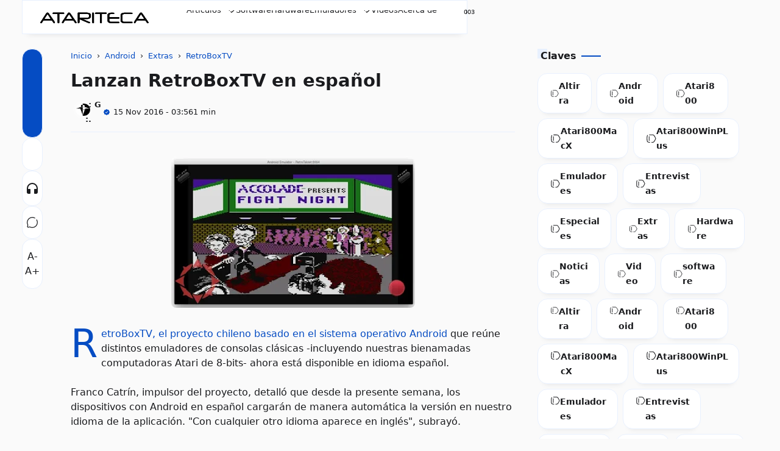

--- FILE ---
content_type: text/html; charset=UTF-8
request_url: https://www.atariteca.net.pe/2016/11/novedades-del-port-de-bosconian-para.html
body_size: 83283
content:
<!DOCTYPE html>
<html data-theme='light' dir='ltr' lang='es-419'>
<head>
<!-- Template Name: Infastio v4.6 Card Template URL: t.me/yztheme Author: YzTheme -->
<!-- [ all-head-content ] -->
<meta content='width=device-width, initial-scale=1.0' name='viewport'/>
<meta content='IE=edge' http-equiv='X-UA-Compatible'/>
<meta content='text/html; charset=UTF-8' http-equiv='Content-Type'/>
<meta content='yes' name='mobile-web-app-capable'/>
<meta content='' name='theme-color'/>
<meta content='' name='msapplication-navbutton-color'/>
<meta content='' name='apple-mobile-web-app-status-bar-style'/>
<meta content='blogger' name='generator'/>
<link href='https://www.atariteca.net.pe/favicon.ico' rel='icon' type='image/x-icon'/>
<link href='https://www.atariteca.net.pe/2016/11/novedades-del-port-de-bosconian-para.html' rel='canonical'/>
<link href='https://www.atariteca.net.pe/2016/11/novedades-del-port-de-bosconian-para.html?m=1' rel='alternate'/>
<link rel="alternate" type="application/atom+xml" title="Atariteca | Blog dedicado a las computadoras Atari 8-bit series XL/XE - Atom" href="https://www.atariteca.net.pe/feeds/posts/default" />
<link rel="alternate" type="application/rss+xml" title="Atariteca | Blog dedicado a las computadoras Atari 8-bit series XL/XE - RSS" href="https://www.atariteca.net.pe/feeds/posts/default?alt=rss" />
<link rel="service.post" type="application/atom+xml" title="Atariteca | Blog dedicado a las computadoras Atari 8-bit series XL/XE - Atom" href="https://www.blogger.com/feeds/4569143690852946366/posts/default" />

<link rel="alternate" type="application/atom+xml" title="Atariteca | Blog dedicado a las computadoras Atari 8-bit series XL/XE - Atom" href="https://www.atariteca.net.pe/feeds/1900843077205193013/comments/default" />
<link href='https://blogger.googleusercontent.com/img/b/R29vZ2xl/AVvXsEhzefhqxPza1aV-ZD8oBhbWPAGxacGXtZu-K5HRqMhrbrNHGjcWLX_lFNTikBLK95uzgT_81TzlltX_yIjYWUPf4fLrQi5dPx11bzaQH-MGtmXwBCIhbPsK38JhChVBqvZA6Q7TdJIMabo/s400/bosconian-atari-port-141116.png' rel='image_src'/>
<!-- [ openGraphMetaData ] -->
<meta content='Atariteca | Blog dedicado a las computadoras Atari 8-bit series XL/XE' property='og:site_name'/>
<meta content='id_ID' property='og:locale'/>
<meta content='en_US' property='og:locale:alternate'/>
<meta content='en_GB' property='og:locale:alternate'/>
<meta content='https://www.atariteca.net.pe/favicon.ico' property='og:logo'/>
<meta content='article' property='og:type'/>
<meta content='https://www.atariteca.net.pe/2016/11/novedades-del-port-de-bosconian-para.html' property='og:url'/>
<meta content='Novedades del port de «Bosconian» para Atari 8-bits | Descarga' property='og:title'/>
<meta content='Blog about Atari 8-bit computers. News, guides, and reviews on emulators, games, and software for Atari XL/XE series computers.' property='og:description'/>
<meta content='https://blogger.googleusercontent.com/img/b/R29vZ2xl/AVvXsEhzefhqxPza1aV-ZD8oBhbWPAGxacGXtZu-K5HRqMhrbrNHGjcWLX_lFNTikBLK95uzgT_81TzlltX_yIjYWUPf4fLrQi5dPx11bzaQH-MGtmXwBCIhbPsK38JhChVBqvZA6Q7TdJIMabo/w1200-h630-p-k-no-nu/bosconian-atari-port-141116.png' property='og:image'/>
<!-- Schema Search -->
<script type='application/ld+json'>
      { "@context": "https://schema.org", "@type": "WebSite", "url": "https://www.atariteca.net.pe/", "potentialAction": { "@type": "SearchAction", "target": "https://www.atariteca.net.pe/?q={search_term}", "query-input": "required name=search_term" } }
    </script>
<!-- Title -->
<title>Novedades del port de &#171;Bosconian&#187; para Atari 8-bits | Descarga | Atariteca | Blog dedicado a las computadoras Atari 8-bit series XL/XE</title>
<style id='page-skin-1' type='text/css'><!--
:root { --bg-color: #fafafa; --text-color: #1a1b1e; --link-color: #054cc3; --soft-line: #e8f0fe; --line-dark: #1a1b1e; --bg-card: #ffffff; --bg-dark: #17181a; --link-dark: #5997ff; --skl-soft: #e6e6e6; --skl-softer: #f0f0f0; --skl-bold: #d6d6d6; --skl-bolder: #c9c9c9;
--info: #334353;
--success: #708f49;
--warning: #ee7f11;
--danger: #f44336;
--soft-red: #fdf2f2;
--soft-blue: #ebf5ff;
--soft-green: #f3faf7;
--soft-yellow: #fdfdea;
}
/* dark theme color */
:root[data-theme=dark] { --bg-color: #17181a; --text-color: #F7F8F8; --link-color: #5997ff; --soft-line: #252525; --bg-card: #1a1b1e; --bg-dark: #1a1b1e; --line-dark: #F7F8F8; --skl-soft: #202020; --skl-softer: #303030; --skl-bold: #d6d6d61a; --skl-bolder: #c9c9c91a; } .yzCS {border: 4px solid transparent;}
:root[data-theme=dark].purple {--soft-line: #5154911a;}
:root[data-theme=dark].green {--soft-line: #008c5f1a;}
:root[data-theme=dark].orange {--soft-line: #F08A4B1a;}
:root[data-theme=dark].red {--soft-line: #d930251a;}
:root[data-theme=dark].pink {--soft-line: #ab2a3e1a;}
/* light theme color */
:root .blue { border: 4px solid var(--soft-line);border-radius:1rem;}
:root.purple { --link-color: #515491; --soft-line: #e7e8ee; }
:root.purple .purple { border: 4px solid var(--soft-line);border-radius:1rem;}
:root.green { --link-color: #008c5f; --soft-line: #dfede9; }
:root.green .green { border: 4px solid var(--soft-line);border-radius:1rem;}
:root.orange { --link-color: #F08A4B; --soft-line: #f7ede7; }
:root.orange .orange { border: 4px solid var(--soft-line);border-radius:1rem;}
:root.red { --link-color: #d93025; --soft-line: #f5e4e3; }
:root.red .red { border: 4px solid var(--soft-line);border-radius:1rem;}
:root.pink { --link-color: #ab2a3e; --soft-line: #ab2a3e1a;}
:root.pink .pink { border: 4px solid var(--soft-line);border-radius:1rem;}
:root.purple .blue, :root.green .blue, :root.orange .blue, :root.red .blue, :root.pink .blue {border: 4px solid transparent;} :root .blue:after, :root.purple .purple:after, :root.green .green:after, :root.orange .orange:after, :root.red .red:after, :root.pink .pink:after { content: ''; background-image: url('data:image/svg+xml,%3Csvg xmlns="http%3A%2F%2Fwww.w3.org%2F2000%2Fsvg" width="16" height="16" viewBox="0 0 24 24"%3E%3Cpath fill="none" stroke="white" stroke-linecap="round" stroke-linejoin="round" stroke-width="2" d="M20 7L10 17l-5-5"%2F%3E%3C%2Fsvg%3E'); width: 16px; height: 16px; position: absolute; top: 2px; left: 2px; margin: 0; padding: 0; } :root.purple .blue:after, :root.green .blue:after, :root.orange .blue:after, :root.red .blue:after, :root.pink .blue:after {content:none;} .yzCS > .swatch { height: 20px; width: 20px; border-radius: 0.5rem; }
/* start */
.absolute {position:absolute} .ai-c, .ai-center { align-items: center; } .as-c, .as-center { align-self: center; } .as-baseline {align-self: baseline; } .as-end {align-self: end;} .bb-1-lg { border-bottom: 1px solid lightgray; } .bb-1-sl { border-bottom: 1px solid var(--soft-line); } .bg-bg-color {background: var(--bg-color)} .border-1-sl, .border-1-softline { border: 1px solid var(--soft-line); } .bg-dark { background: #090d15; } .bg-soft-red {background: var(--soft-red)} .block {display:block} .bold { font-weight: 600; } .br-03 { border-radius: 0.3rem; } .br-05 { border-radius: 0.5rem; } .br-1 { border-radius: 1rem; } .br-50 { border-radius: 50%; } .border-soft-line {border: 1px solid var(--soft-line)} .bottom-1rem {bottom: 1rem;} .card { background: var(--bg-card); border-radius: 1rem; padding: 0.75rem; border: 1px solid var(--soft-line); box-shadow: 0 10px 10px -10px rgb(0 0 0 / 10%);} .color-inherit {color:inherit} .link {color: var(--link-color); cursor: pointer;} .dn, .d-none, .none { display: none; } .fixed {position:fixed} .flex { display: flex; } .flex-1 { flex: 1; } .flex-2 { flex: 2; } .fg-1, .grow-1 { flex-grow: 1; } .fd-col, .column { flex-direction: column; } .fd-row, .row { flex-direction: row; } .fit-content { width: fit-content; } .float-right {float: right} .fs-07 { font-size: 0.7rem; } .fs-08 { font-size: 0.8rem; } .fs-09 { font-size: 0.9rem; } .fs-1-8 { font-size: 1.8rem; } .fs-2 { font-size: 2rem; } .fsi, .italic { font-style: italic; } .fw-600 { font-weight: 600; } .fw-700 { font-weight: 700; } .g-05 { gap: 0.5rem; } .g-025 { gap: 0.25rem; } .g-1 { gap: 1rem; } .g-2 { gap: 2rem; } .g-3 { gap: 3rem; } .hidden { visibility: hidden; height: 0; width: 0; } .ic { max-height: 24px; max-width: 24px; } .jc-fe, .js-flexend { justify-content: flex-end; } .jc-c, .jc-center { justify-content: center; } .jc-e, .jc-end { justify-content: end; } .jc-r, .jc-right { justify-content: right; } .jc-sb, space-between { justify-content: space-between; } .lh-2-5 { line-height: 2.5rem; } .max-line-1, .max-line-2, .max-line-3 { overflow: hidden; text-overflow: ellipsis; display: -webkit-box !important; -webkit-box-orient: vertical; } .max-line-1 { -webkit-line-clamp: 1; } .max-line-2 { -webkit-line-clamp: 2; } .max-line-3 { -webkit-line-clamp: 3; } .mb-0 { margin-bottom: 0!important; } .mb-025 { margin-bottom: 0.25rem!important; } .mb-05 { margin-bottom: 0.5rem!important; } .mb-1 { margin-bottom: 1rem !important; } .mb-2 { margin-bottom: 2rem; } .mb-min-2px { margin-bottom: -2px; } .mt-1 { margin-top: 1rem !important; } .mt-1-05 { margin-top: 1.5rem !important; } .mt-2 { margin-top: 2rem !important; } .mt-4 { margin-top: 4rem; } .mt-5 { margin-top: 5rem; } .mh-100vh { min-height: 100vh; } .mie-03 { margin-inline-end: 0.3rem; } .mie-04 { margin-inline-end: 0.4rem; } .mie-2 { margin-inline-end: 2rem; } .mx-05 { margin-left: 0.5rem; margin-right: 0.5rem; } .my-05 { margin-top: 0.5rem; margin-bottom: 0.5rem; } .my-1 { margin-top: 1rem !important; margin-bottom: 1rem !important; } .my-2 { margin-top: 2rem !important; margin-bottom: 2rem !important; } .opa-08 { opacity: 80%; } .pos-abso { position: absolute; } .pointer { cursor: pointer; } .p-025 { padding: 0.25rem; } .p-05 { padding: 0.5rem; } .p-075 { padding: 0.75rem; } .p-1 { padding: 1rem; } .pl-1 {padding-left: 1rem;} .px-05 { padding-left: 0.5rem; padding-right: 0.5rem; } .px-1 { padding-left: 1rem; padding-right: 1rem; } .px-1-05 { padding: 0 1.5rem; } .py-05 { padding-top: 0.5rem; padding-bottom: 0.5rem; } .py-1 { padding: 1rem 0!important; } .pt-05 { padding-top: 0.5rem; } .pt-1 { padding-top: 1rem; } .pt-2 { padding-top: 2rem; } .pb-05 { padding-bottom: 0.5rem; } .relative { position: relative; } .row-reverse { flex-direction: row-reverse; } .shadow { box-shadow: 0 10px 10px -10px rgb(0 0 0 / 10%); } .sticky { position: sticky; } .ta-c { text-align: center; } .top-0 { top: 0; } .w-fill { width: -moz-available!important; width: -webkit-fill-available!important; } .w-full, .width-100 { width: 100%; } .wrap { flex-wrap: wrap; } .zindex-1 { z-index: 1; }
/* end */
*, *::before, *::after { margin: 0; padding: 0; box-sizing: border-box; outline: 0; border: 0; max-width: -moz-available; max-width: -webkit-fill-available; } html { height: 100%; background: var(--bg-color) !important; } body { width: 1240px; background: var(--bg-color); color: var(--text-color); margin: 0 auto; overflow-x: hidden; font-family: system-ui; line-height: 1.5rem; justify-content: space-between; scrollbar-width: 5px; padding: 0 1rem; } main { flex: 2; order: 2; max-width: 67%; } aside { flex: 1; order: 3; max-width: 30%; height: auto; width: -moz-available; width: -webkit-fill-available; transition: 0.5s ease; padding: 0; } footer { order: 4; } #downfooter {order:5;} ::-webkit-scrollbar { width: 5px; height: 5px; } ::-webkit-scrollbar-thumb { background: lightgray; border-radius: 10px; } ::-webkit-scrollbar-track { border-radius: 10px; background: rgba(211, 211, 211, 0.15); } header svg path {stroke: var(--text-color);} #theme-toggle .active { border: 1.5px solid var(--link-color); } #theme-toggle > span { border: 1.5px solid var(--soft-line); } abbr { cursor: help; } kbd, p > code, div > code { border: 1px solid var(--soft-line); padding: 2px 5px 3px; } kbd { border-radius: 5px; box-shadow: 1px 1px 0 0 var(--soft-line); } img { border: 0; padding: 0; margin: 0; position: relative; max-width: 100%; object-fit: cover; height: auto; } a { text-decoration: none; color: var(--link-color); } summary { cursor: pointer; } .post-body textarea, .post-body input { outline: 1px solid var(--soft-line); .post-body a {margin: 0!important;} background: var(--bg-card); border-radius: 0.25rem; margin: 0.25rem 0 0.5rem; padding: 0.5rem; } body.inpage article, body.inpage article h1 { margin: 0 0 1.5rem; width: -moz-available; width: -webkit-fill-available; } li { list-style: none; } input, textarea { display: block; width: -moz-available; width: -webkit-fill-available; background: 0; font: inherit; color: var(--text-color); } footer .widget { padding: 1rem 0; } .widget#HTML92, .widget#Header1 { padding: 0; } /* Button */ button { font: inherit; background: 0; border: 0; text-align: left; cursor: pointer; } .btn-primary, .btn-secondary, .btn-inactive, .timer { width: fit-content; padding: 0.5rem 1.25rem 0.5rem; border-radius: 1rem; cursor: pointer; } .btn-primary, .timer { background: var(--link-color); color: var(--bg-color); } .timer {display: inline-block;} .timer-count {padding-inline-start: 0.5rem;} .btn-secondary { background: var(--bg-card); color: var(--text-color); border: 1px solid var(--soft-line); } .btn-inactive { background: var(--soft-line); color: var(--text-color); border: 1px solid var(--soft-line); cursor: not-allowed; } .btn-primary.more { width: fit-content; align-self: flex-end; } .btn-primary:hover, .btn-secondary:hover, #share:hover { box-shadow: 0 10px 10px -10px rgb(0 0 0 / 10%); } .btn-inactive:hover { box-shadow: none !important; }
details, details summary {
-webkit-transition: all .2s ease-in-out;
transition: all .2s ease-in-out; display: block;
}
details {
line-height: 1.5; position: relative;
border: 1px solid var(--soft-line);
border-radius: .5rem;
padding: .5rem 1rem;
margin-bottom: 1.25rem;
}
summary {font-weight: bold;}
details summary::after {
content: "";
display: inline-block;
width: 18px;
height: 18px;
background-image: url('data:image/svg+xml,%3Csvg xmlns="http%3A%2F%2Fwww.w3.org%2F2000%2Fsvg" width="18" height="18" viewBox="0 0 24 24"%3E%3Cpath fill="none" stroke="dimgray" stroke-linecap="round" stroke-linejoin="round" stroke-width="1.5" d="m19 9l-7 6l-1.75-1.5M5 9l2.333 2"%2F%3E%3C%2Fsvg%3E');
-webkit-transition: transform .3s ease;
transition: transform .3s ease;
position: absolute;
right: 0.5rem;
top: .75rem;
}
details[open] summary::after {
-webkit-transform: rotate(180deg);
transform: rotate(180deg);
}
.post-meta {
flex-wrap: wrap;
}
.btn-primary, .timer, .btn-demo, .btn-download, .btn-buy, .btn-send, .btn-wa, .btn-contact { width: fit-content; padding: 0.25rem 1.25rem 0.5rem; cursor: pointer; border-radius: 1rem; border:none!important; } .btn-primary, .timer, .btn-demo, .btn-download, .btn-buy, .btn-send, .btn-wa, .btn-contact { background: var(--link-color); color: white; } .btn-primary a:hover, a.btn-primary:hover, .btn-demo:hover, .btn-download:hover, .btn-buy:hover, .btn-send:hover, .btn-wa:hover, .btn-contact:hover { color: lightgrey!important; } .btn-demo:before, .btn-download:before, .btn-buy:before, .btn-send:before, .btn-wa:before, .btn-contact:before { content: ''; width: 1.1rem; height: 1.1rem; display: inline-flex; background-position: center; margin-inline-end: 0.5rem; vertical-align: text-bottom; } .btn-demo:before { background-image: url("data:image/svg+xml,%3Csvg xmlns='http://www.w3.org/2000/svg' width='1.1rem' height='1.1rem' viewBox='0 0 24 24'%3E%3Cg fill='none' stroke='white' stroke-linecap='round' stroke-width='1.5'%3E%3Cpath stroke-linejoin='round' d='m16.219 17.114l-.51 2.959a1.164 1.164 0 0 1-2.213.093l-2.788-7.882A1.164 1.164 0 0 1 12.2 10.79l8.036 2.788a1.164 1.164 0 0 1-.116 2.234l-3.112.51a1.165 1.165 0 0 0-.79.791'/%3E%3Cpath d='M21.502 9.314A9.726 9.726 0 1 0 9.297 21.5'/%3E%3C/g%3E%3C/svg%3E"); } .btn-download:before{ background-image: url("data:image/svg+xml,%3Csvg xmlns='http://www.w3.org/2000/svg' width='1.1rem' height='1.1rem' viewBox='0 0 24 24'%3E%3Cg fill='none' stroke='white' stroke-linecap='round' stroke-width='1.5'%3E%3Cpath stroke-miterlimit='10' d='M12 15.238V3.213'/%3E%3Cpath stroke-linejoin='round' d='m7.375 10.994l3.966 3.966a.937.937 0 0 0 1.318 0l3.966-3.966'/%3E%3Cpath stroke-linejoin='round' d='M2.75 13.85v4.625a2.313 2.313 0 0 0 2.313 2.313h13.874a2.313 2.313 0 0 0 2.313-2.313V13.85'/%3E%3C/g%3E%3C/svg%3E"); } .btn-buy:before{ background-image: url("data:image/svg+xml,%3Csvg xmlns='http://www.w3.org/2000/svg' width='1.1rem' height='1.1rem' viewBox='0 0 24 24'%3E%3Cg fill='none' stroke='white' stroke-linecap='round' stroke-linejoin='round'%3E%3Cpath stroke-width='2.5' d='M7.537 21.25h.01m10.391 0h.011'/%3E%3Cpath stroke-width='1.5' d='M4.628 6.526h13.097a4.001 4.001 0 0 1 1.543.237A1.734 1.734 0 0 1 20.29 7.88a3.716 3.716 0 0 1-.213 1.686c-.131.57-.25 1.188-.369 1.71a94.616 94.616 0 0 0-.736 3.562a2.92 2.92 0 0 1-.629 1.567a2.243 2.243 0 0 1-1.686.582H9.805a8.643 8.643 0 0 1-1.662 0a1.637 1.637 0 0 1-1.33-.985a16.623 16.623 0 0 1-.463-2.019c-.095-.534-.214-1.068-.332-1.603c-.416-1.983-.89-3.942-1.39-5.853m0 0C4.32 5.267 4 4.009 3.69 2.75M19.553 12H5.934'/%3E%3C/g%3E%3C/svg%3E"); } .btn-send:before{ background-image: url("data:image/svg+xml,%3Csvg xmlns='http://www.w3.org/2000/svg' width='1.1rem' height='1.1rem' viewBox='0 0 32 32'%3E%3Cpath fill='white' d='m27.45 15.11l-22-11a1 1 0 0 0-1.08.12a1 1 0 0 0-.33 1L7 16L4 26.74A1 1 0 0 0 5 28a1 1 0 0 0 .45-.11l22-11a1 1 0 0 0 0-1.78m-20.9 10L8.76 17H18v-2H8.76L6.55 6.89L24.76 16Z'/%3E%3C/svg%3E"); } .btn-wa:before{ background-image: url("data:image/svg+xml,%3Csvg xmlns='http://www.w3.org/2000/svg' width='1.1rem' height='1.1rem' viewBox='0 0 24 24'%3E%3Cpath fill='white' d='M16.6 14c-.2-.1-1.5-.7-1.7-.8c-.2-.1-.4-.1-.6.1c-.2.2-.6.8-.8 1c-.1.2-.3.2-.5.1c-.7-.3-1.4-.7-2-1.2c-.5-.5-1-1.1-1.4-1.7c-.1-.2 0-.4.1-.5c.1-.1.2-.3.4-.4c.1-.1.2-.3.2-.4c.1-.1.1-.3 0-.4c-.1-.1-.6-1.3-.8-1.8c-.1-.7-.3-.7-.5-.7h-.5c-.2 0-.5.2-.6.3c-.6.6-.9 1.3-.9 2.1c.1.9.4 1.8 1 2.6c1.1 1.6 2.5 2.9 4.2 3.7c.5.2.9.4 1.4.5c.5.2 1 .2 1.6.1c.7-.1 1.3-.6 1.7-1.2c.2-.4.2-.8.1-1.2zm2.5-9.1C15.2 1 8.9 1 5 4.9c-3.2 3.2-3.8 8.1-1.6 12L2 22l5.3-1.4c1.5.8 3.1 1.2 4.7 1.2c5.5 0 9.9-4.4 9.9-9.9c.1-2.6-1-5.1-2.8-7m-2.7 14c-1.3.8-2.8 1.3-4.4 1.3c-1.5 0-2.9-.4-4.2-1.1l-.3-.2l-3.1.8l.8-3l-.2-.3c-2.4-4-1.2-9 2.7-11.5S16.6 3.7 19 7.5c2.4 3.9 1.3 9-2.6 11.4'/%3E%3C/svg%3E"); } .btn-contact:before{ background-image: url("data:image/svg+xml,%3Csvg xmlns='http://www.w3.org/2000/svg' width='1.1rem' height='1.1rem' viewBox='0 0 16 16'%3E%3Cg fill='white'%3E%3Cpath d='M11 6a3 3 0 1 1-6 0a3 3 0 0 1 6 0'/%3E%3Cpath fill-rule='evenodd' d='M0 8a8 8 0 1 1 16 0A8 8 0 0 1 0 8m8-7a7 7 0 0 0-5.468 11.37C3.242 11.226 4.805 10 8 10s4.757 1.225 5.468 2.37A7 7 0 0 0 8 1'/%3E%3C/g%3E%3C/svg%3E"); }
/* Header */
header { display: flex; height: 3.5rem; max-height: 3.5rem; z-index: 11; background: var(--bg-color); color: var(--text-color); position: fixed; margin: 0 auto; inset: 0; padding: 0 1rem;} header .skl { border-radius: 1rem; } .scrolldown header { top: -4rem; transition: 0.5s ease-in-out; } .scrollup header {top:0; transition: 0.25s ease-in-out; border-top: 1px solid var(--bg-color);} .navactive header, .scrollup header { top:0; border-bottom: 1px solid var(--soft-line); } .section .widget { position: relative; } header .section { display: flex; justify-content: space-between; align-items: center; height: 3.5rem; padding: 0 0.5rem; margin-inline-end: 2rem; } header .widget { align-items: center; padding: 1rem; overflow: hidden; } header img { height: 3rem; width: auto; padding: 0.5rem 0.5rem 0.5rem 0; vertical-align: -webkit-baseline-middle; animation: kiri 0.5s ease, fade-in 0.5s ease; } .img-desc img { margin-bottom: -0.75rem; } [data-theme=dark] header img { filter: invert(1); } [data-theme=light] .ic-moon:not(.modal-content .ic-moon), [data-theme=dark] .ic-sun:not(.modal-content .ic-sun) {display:none} header .blog-title-wrap { animation: turun 0.7s ease, fade-in 0.7s ease; } header .blog-title a { color: inherit; font-size: 1rem; } header .title-description { animation: naik 1s ease, fade-in 1s ease; font-size: 0.7rem; margin-top: -0.3rem; overflow: hidden; white-space: nowrap; text-overflow: ellipsis; text-wrap: wrap; } header ul { margin: 0; padding: 0; flex-direction: column; align-items: flex-start; height: -moz-available; height: -webkit-fill-available; display: flex; gap: 1rem; align-items: center; } header ul li { min-width: fit-content; } header ul li a { color: var(--text-color); font-size: smaller; } #Header1 { flex-grow: 1; } .ContactForm input, .ContactForm textarea { border-radius: 0.5rem; padding: 0.5rem; margin: 0.5rem 0 1rem; background: var(--bg-color); color: var(--text-color); } #ContactForm1_contact-form-submit { background: var(--link-color); color: var(--bg-color); } .goog-te-combo { margin: 4px 0; border: 1px solid var(--soft-line); border-radius: 0.5rem; padding: 0.5rem; width: -moz-available; width: -webkit-fill-available; }
.hamburger { display: flex; transition: all 0.5s ease; align-self: center; } .hamburger.navactive .line:nth-child(1), .toc.read .line:nth-child(1) { transform: rotate(-45deg) translate(-4px, 5px); transition: all 0.5s ease; } .hamburger.navactive .line:nth-child(2), .toc.read .line:nth-child(2) { opacity: 0; transition: all 0.5s ease; } .hamburger.navactive .line:nth-child(3), .toc.read .line:nth-child(3) { transform: rotate(45deg) translate(-4px, -4px); transition: all 0.5s ease; } .hamburger, .toc { flex-direction: column; cursor: pointer; animation: kiri 0.5s ease, fade-in 0.7s ease; margin: 0 0.5rem 0 0; }
.hamburger .line, .toc .line { width: 20px; height: 2px; background-color: var(--text-color); margin: 2px; transition: all 0.5s ease; } .toc .line { width: 10px; height: 2px; } .hamburger .line:last-child { background-color: var(--link-color); align-self: start; width: 50%; } .hamburger.navactive .line:last-child { width: 20px; }
nav { max-width: -webkit-fill-available; overflow: hidden; }
nav form { display: none; } nav .subtitle { display: none; } nav a { color: inherit; }
nav ul {     display: flex;
flex-direction: row;
gap: 1.5rem;
overflow: auto;
padding-bottom: 0.6rem; } #side-nav-bottom { background: var(--bg-card); bottom: 0; } .hamburger.navactive { z-index: 11; } .navactive nav { width: 320px; left: 0; top: 3.45rem; z-index: 11; display: flex; transition: 0.5s ease; max-height: 100vh; min-height: 92%; height: -moz-available; height: -webkit-fill-available; border-right: 1px solid var(--soft-line); background-color: var(--bg-card); margin-left: 0; padding: 0 2rem; position: fixed; border-radius: 0; } .navactive .overlay { display: block!important; transition: 0.5s; } .navactive .overlay nav { display: flex; flex-direction: column; justify-content: center; align-items: center; height: 100%; } .navactive .overlay nav ul li { margin-right: 0; margin-bottom: 20px; }
#clockngreet, .wave, .hamburger.ic { display: none; }
#mobile-menu .widget div > * { animation: naik 0.5s ease, fade-in 0.7s ease; } #bmBtn svg { width: 22px; height: 22px; } svg.ic-verified path { fill: var(--link-color); } [data-theme=light] .d-flex-light, [data-theme=dark] .d-flex-dark { display: flex !important; } .overlay { position: fixed; background-color: transparent; z-index: 10; inset: 0; display:none!important; } .cont, .recent, .random { display: flex; flex-wrap: wrap; align-items: flex-start; justify-content: flex-start; gap: 2rem 2%; } .info { padding: 0.5rem 0 0; overflow: hidden; text-overflow: ellipsis; } .info .meta { overflow: hidden; white-space: nowrap; text-overflow: ellipsis; align-items: center; margin-top: 0.25rem; } /* .meta > *:not(:last-child,:first-child):after { content: "-"; margin: 0 0 0 0.25rem; } */ .info .post-title { font-size: 1rem; overflow-wrap: anywhere; } .info .post-summary { font-size: 0.9rem; display:none!important; } #iklanAtas, #iklanTengah, #iklanBawah, .ads { margin: 1rem 0; text-align: center; } ins.adsbygoogle:not(.adParallax) { margin: 1rem auto!important; } .post-labels { color: var(--link-color); } .label-name { color: inherit; display: flex; } .label-count { font-size: 0.8rem; margin-left: 0.5rem; text-wrap: nowrap; display: inline-flex; color: var(--link-color); background: var(--soft-line); border-radius: 20rem; padding: 0 0.5rem; width: fit-content; } .yz-cloud-label { display: flex; flex-wrap: wrap; } .top-blog .yz-cloud-label, main .yz-cloud-label { display: flex; overflow-x: auto; flex-wrap: nowrap; } .yz-cloud-label .item { display: flex; text-wrap: nowrap; } .yz-cloud-label .item a { padding: 0.5rem 1rem 0.5rem 1.25rem; margin: 0 0.5rem 0.5rem 0; border-radius: 1rem; border: 1px solid var(--soft-line);} .label-name.home { padding: 0.5rem 1rem!important; border: 1px solid var(--soft-line); } .yz-list-label { display: flex; flex-direction: column; } .yz-list-label .item { padding-bottom: 0.5rem; display: flex; justify-content: space-between; } .yz-list-label .item a { display: flex; gap: 1rem; color: var(--text-color); } .img-thumb { border: 0; position: relative; object-fit: cover; width: -moz-available; width: -webkit-fill-available; aspect-ratio: 16/9; border-radius: 1rem; display: block; } #detailProduct .img-thumb { width: auto; height: 4rem; border-radius: 0.5rem; aspect-ratio: 3/2; } .inpost article.post-body, .inpage article.post-body { overflow-wrap: anywhere; max-width: 100%; padding-bottom: 1rem; width: -moz-available; width: -webkit-fill-available; border-bottom: 1px solid var(--soft-line); overflow: hidden; } .index .post-title { font-size: 1rem; } .post-title, .post-title a { color: inherit !important; } .post-body .separator a { margin-left: 0 !important; margin-right: 0 !important; } #blog-pager, #blog-pager { margin-top: 1rem; border-top: 1px solid var(--soft-line); border-bottom: 1px solid var(--soft-line); padding: 1rem 0; } body.inpost #blog-pager, body.inpage #blog-pager { margin-top: 2rem; } body.inpost #blog-pager a span, body.inpage #blog-pager a span {color: var(--text-color);} body.inpost article .sticky, body.inpage article .sticky { position: sticky; top: 0; background-color: var(--bg-color); z-index: 1; overflow: hidden; text-overflow: ellipsis; display: -webkit-box !important; -webkit-box-orient: vertical; -webkit-line-clamp: 1; } body.inpost .post-body table, body.inpage .post-body table { width: fit-content; } body.inpost .post-body table caption, body.inpage .post-body table caption { display: inline-table; } body.inpost .post-body table *, body.inpage .post-body table * { text-align: -webkit-match-parent; } body.inpost .post-body table th, body.inpost .post-body table td, body.inpage .post-body table th, body.inpage .post-body table td { margin-bottom: 5px; } body.inpost .post-body table a, body.inpage .post-body table a { margin-bottom: 6px; } body.inpost .post-body table, body.inpage .post-body table, body.inpost .post-body table img, body.inpage .post-body table img, body.inpost .post-body .separator img, body.inpage .post-body .separator img { max-width: 100%; height: auto; border-radius: 0.5rem; position: relative; display: revert; margin: 1.5rem 0; } body.inpost .post-body table img, body.inpage .post-body table img { margin: 0; box-shadow: 0 10px 10px -10px rgb(0 0 0 / 10%); } body.inpost .post-body table img, body.inpage .post-body table img, td.tr-caption {z-index: 0;} td.tr-caption {position: absolute;} body.inpost .main li, body.inpage .main li { list-style: unset; margin-inline-start: 1rem; } body.inpost .main li::marker, body.inpage .main li::marker { color: var(--link-color); } .post-body table a { display: flex; } .post-body .tr-caption { font-size: 0.7rem; text-align: left!important; background: transparent; position: relative; padding-inline-start: 1.25rem; } .post-body .tr-caption::before { border-bottom: 1.5px solid var(--link-color); content: ''; display: block; height: 1px; left: 0; position: absolute; top: 0.75rem; width: 0.75rem; overflow: auto; } .post-body .tr-caption::after { border-left: 1.5px solid var(--link-color); content: ""; height: 0.65rem; left: 0; position: absolute; width: 1px; top: 0.15rem; } body.inpost .post-body h2, body.inpage .post-body h2, body.inpost .post-body h3, body.inpage .post-body h3, body.inpost .post-body h4, body.inpage .post-body h4, body.inpost .post-body h5, body.inpage .post-body h5, body.inpost .post-body h6, body.inpage .post-body h6 { line-height: 2rem; padding: 0.5rem 1rem; margin: 0 -1rem; display: block; position: relative; background: var(--bg-color); } .post-body h2 { font-size: 1.2rem; } .post-body h3 { font-size: 1.15rem; } .post-body h4 { font-size: 1.1rem; } .post-body h5 { font-size: 1.05rem; } .post-body h6 { font-size: 1rem; } main { gap: 3%; } body.inpost .main, body.inpage .main { display: flex; flex-direction: row; min-width: 67%; padding: 0; } body.inpost #Blog1, body.inpage #Blog1 { max-width: 100%; width: -moz-available; width: -webkit-fill-available; gap: 0; padding-left: 6rem; border: 0; } body.inpost #HTML93, body.inpage #HTML93 { order: -1; padding: 1.5rem 0 2rem; } body.inpost #HTML93 .widget-content, body.inpage #HTML93 .widget-content { height: 100%; } #share-container { margin: 0; position: absolute; left: 0; flex-direction: column-reverse; gap: 0.5rem; } .font-resizer, .btn-share { flex-direction: column; border-radius: 1rem; border: 1px solid var(--soft-line); } .font-resizer { padding: 1rem 0; background: var(--bg-card); gap: 1rem; } .font-resizer input { cursor: pointer; } .font-resizer span { align-self: center; color: var(--soft-line); } #main .Text { padding: 0 0 0.5rem; } body.inpost #HTML92, body.inpage #HTML92 { border-radius: 0.5rem; transition: all 0.5s ease; border: none; } body.inpost #HTML92 .widget-content, body.inpage #HTML92 .widget-content { background: var(--bg-color); border-radius: 0.5rem; overflow-x: hidden; overflow-y: scroll; max-height: 100vh; margin: 2rem 0; } .toc { margin: 0 0.5rem 0 0; } .toc-title { width: max-content; float: right; margin: -0.5rem 0 0.5rem 0; padding: 0 0 0 1rem; } .toc-title .subtitle { padding-bottom: 0; } .table-of-content { clear: right; } .read .toc-close, .toc-open { display: block; } .read .overlay { display: block!important; } body.inpost .table-of-content-container, body.inpage .table-of-content-container { background: var(--bg-card); padding: 1rem 1rem 1.5rem 0; min-width: 30%; border-left: 1px solid var(--soft-line); } body.inpost .table-of-content-container.close svg.toc-c, body.inpage .table-of-content-container.close svg.toc-c, body.inpost .table-of-content-container.open svg.toc-o, body.inpage .table-of-content-container.open svg.toc-o { display: block; } body.inpost .table-of-content div, body.inpage .table-of-content div { padding: 0.25rem 0 0 0.5rem; overflow: hidden; text-overflow: ellipsis; -webkit-box-orient: vertical; -webkit-line-clamp: 1; line-height: 1.7rem; } body.inpost .table-of-content-container a, body.inpage .table-of-content-container a { text-overflow: clip; white-space: nowrap; color: var(--text-color); padding-left: 1rem; } body.inpost .table-of-content-container div.read::before, body.inpage .table-of-content-container div.read::before { border-left: 5px solid var(--link-color); content: ""; position: absolute; left: 0; height: 1.75rem; } body.inpost .table-of-content-container div.read > a, body.inpage .table-of-content-container div.read > a { color: var(--link-color); } body.inpost .table-of-content ul, body.inpage .table-of-content ul { padding-left: 0.5rem; } body.inpost .main p, body.inpage .main p { margin: 0.5rem 0; } body.inpost .post-body pre, body.inpage .post-body pre, body.inpost .post-body blockquote, body.inpage .post-body blockquote, .blockquote { word-break: break-word; white-space: unset; padding: 0.5rem 1rem; border-radius: 0.5rem; position: relative; margin: 1rem 0; font-style: italic; font-family: monospace; background: var(--soft-line); color: var(--link-color); } body.inpost .post-body pre, body.inpage .post-body pre { max-height: 15rem; overflow: auto; background: var(--bg-color); color: var(--text-color); white-space: pre-wrap; font-family: monospace; display: flex; } .line-number-container { display: flex; flex-direction: column; justify-content: flex-start; align-items: flex-end; padding-right: 1.5em; color: dimgray; } .line-number-container span { font-size: 0.8em; width: max-content; }
blockquote:before, .blockquote:before { position: absolute; width: 50px; height: 50px; opacity: .05; top: -5px; right: 0px; content: url("data:image/svg+xml; utf8, <svg xmlns='http://www.w3.org/2000/svg' style='width:24px;height:24px' viewBox='0 0 24 24'><path fill='currentColor' d='M14,17H17L19,13V7H13V13H16M6,17H9L11,13V7H5V13H8L6,17Z' /></svg>"); }
.danger:after,.note:after,.success:after,.warning:after,blockquote:after{content:"";width:2rem;height:2rem;position:absolute;top:-.75rem;right:.5rem;background-repeat:no-repeat;opacity:.25}
.note:after{background-image:url("data:image/svg+xml,%3Csvg xmlns='http://www.w3.org/2000/svg' width='2rem' height='2rem' viewBox='0 0 24 24'%3E%3Cpath fill='%23054cc3' d='M12 2C6.477 2 2 6.477 2 12s4.477 10 10 10s10-4.477 10-10S17.523 2 12 2m1 15h-2v-6h2zm0-8h-2V7h2z'/%3E%3C/svg%3E")}
.success:after{background-image:url("data:image/svg+xml,%3Csvg xmlns='http://www.w3.org/2000/svg' width='2rem' height='2rem' viewBox='0 0 1024 1024'%3E%3Cpath fill='%23708f49' d='M512 64a448 448 0 1 1 0 896a448 448 0 0 1 0-896m-55.808 536.384l-99.52-99.584a38.4 38.4 0 1 0-54.336 54.336l126.72 126.72a38.27 38.27 0 0 0 54.336 0l262.4-262.464a38.4 38.4 0 1 0-54.272-54.336z'/%3E%3C/svg%3E")}
.warning:after{background-image:url("data:image/svg+xml,%3Csvg xmlns='http://www.w3.org/2000/svg' width='2rem' height='2rem' viewBox='0 0 1024 1024'%3E%3Cpath fill='%23ee7f11' d='M512 64a448 448 0 1 1 0 896a448 448 0 0 1 0-896m0 192a58.43 58.43 0 0 0-58.24 63.744l23.36 256.384a35.072 35.072 0 0 0 69.76 0l23.296-256.384A58.43 58.43 0 0 0 512 256m0 512a51.2 51.2 0 1 0 0-102.4a51.2 51.2 0 0 0 0 102.4'/%3E%3C/svg%3E")}.danger:after{background-image:url("data:image/svg+xml,%3Csvg xmlns='http://www.w3.org/2000/svg' width='2rem' height='2rem' viewBox='0 0 24 24'%3E%3Cpath fill='%23f44336' d='m23 12l-2.44-2.78l.34-3.68l-3.61-.82l-1.89-3.18L12 3L8.6 1.54L6.71 4.72l-3.61.81l.34 3.68L1 12l2.44 2.78l-.34 3.69l3.61.82l1.89 3.18L12 21l3.4 1.46l1.89-3.18l3.61-.82l-.34-3.68zm-10 5h-2v-2h2zm0-4h-2V7h2z'/%3E%3C/svg%3E")}
.danger,.note,.success,.warning{word-break:break-word;white-space:unset;padding:.5rem 1rem;position:relative;margin:1rem 0;font-style:italic;font-family:system-ui;color:var(--text-color);border-radius:0 .5rem .5rem 0}
.note{background:rgba(5,76,195,.1);border-left:4px solid var(--link-color)}
.success{background:rgba(112,143,73,.1);border-left:4px solid var(--success)}
.warning{background:rgba(238,127,17,.1);border-left:4px solid var(--warning)}
.danger{background:rgba(244,67,54,.1);border-left:4px solid var(--danger)}
body.inpost.muncul .post-body h2, body.inpage.muncul .post-body h2, body.inpost.muncul .post-body h3, body.inpage.muncul .post-body h3, body.inpost.muncul .post-body h4, body.inpage.muncul .post-body h4, body.inpost.muncul .post-body h5, body.inpage.muncul .post-body h5, body.inpost.muncul .post-body h6, body.inpage.muncul .post-body h6 { opacity: 0; transition: all 0.6s ease; transform: scale(0.95) translateY(20px); } body.inpost.muncul .post-body img.gerak, body.inpost.muncul .post-body h2.gerak, body.inpage.muncul .post-body h2.gerak, body.inpost.muncul .post-body h3.gerak, body.inpage.muncul .post-body h3.gerak, body.inpost.muncul .post-body h4.gerak, body.inpage.muncul .post-body h4.gerak, body.inpost.muncul .post-body h5.gerak, body.inpage.muncul .post-body h5.gerak, body.inpost.muncul .post-body h6.gerak, body.inpage.muncul .post-body h6.gerak { opacity: 1; transition: all 0.6s ease; transform: scale(1) translateY(0); } body.inpost .post-body pre code, body.inpage .post-body pre code { flex-grow: 1; } pre { border: 1px solid var(--soft-line); position: relative; } pre button { position: sticky; top: 0; right: 0; padding: 0.5rem 0.5rem 0; border: 1px solid var(--soft-line); background: var(--bg-card); border-radius: 0.5rem; height: fit-content; } .cont-feat {max-width: fit-content;} .cont-feat .info { align-self: center; padding: 0 1rem 0 1rem; } .no-featured-img { flex: none; width: auto; } .skl-top.no-featured-img { display: none; } .cont-feat .info { width: 50%; } .comment-info { display: flex; gap: 0.25rem; align-items: center; } .cont-feat .post-title { font-size: 2rem; line-height: 1.4; } .cont-feat p { font-size: 1rem; line-height: 1.4; margin-bottom: 1rem; } .comment-replies .comment-block { position: relative; border-bottom: 1px solid var(--soft-line); padding: 0 0 1rem; } .feat-img::after { content: ""; background-image: url('data:image/svg+xml,%3Csvg xmlns="http%3A%2F%2Fwww.w3.org%2F2000%2Fsvg" width="14" height="14" viewBox="0 0 24 24"%3E%3Cg fill="%23fafafa"%3E%3Cpath d="m15.99 4.95l.53-.53l-.53.53ZM8.737 19.43l-.53.53l.53-.53Zm-4.116-4.12l.53-.53l-.53.53Zm12.945-.315l-.264-.702l.264.702Zm-1.917.72l.264.703l-.264-.702ZM8.332 8.383l-.704-.258l.704.258Zm.695-1.896l.704.258l-.704-.258Zm-3.182 4.188l.2.723l-.2-.723Zm1.457-.539l-.438-.609l.438.61Zm.374-.345l.57.487l-.57-.487Zm6.575 6.59l.491.568l-.49-.567Zm-.87 1.821l-.723-.199l.723.2Zm.536-1.454l-.61-.438l.61.438ZM2.719 12.755l-.75.005l.75-.005Zm.212-.803l-.65-.374l.65.374Zm8.374 9.391l.001-.75v.75Zm.788-.208l-.371-.652l.371.652Zm9.872-8.83l.733.158l-.733-.158ZM11.697 2.036l.162.732l-.162-.732Zm10.658 8.594a.75.75 0 1 0-1.305.74l1.305-.74Zm-4.349-2.6a.75.75 0 0 0 1.061-1.06l-1.061 1.06ZM9.269 18.9l-4.117-4.12l-1.06 1.06l4.116 4.12l1.061-1.06Zm8.034-4.607l-1.917.72l.528 1.405l1.917-.72l-.528-1.405ZM9.036 8.64l.695-1.896l-1.408-.516l-.695 1.896l1.408.516Zm-2.992 2.756c.712-.196 1.253-.334 1.696-.652l-.876-1.218c-.173.125-.398.198-1.218.424l.398 1.447Zm1.584-3.272c-.293.8-.385 1.018-.523 1.18l1.142.973c.353-.415.535-.944.79-1.637l-1.409-.516Zm.112 2.62c.187-.135.357-.292.507-.467l-1.142-.973a1.366 1.366 0 0 1-.241.222l.876 1.218Zm7.646 4.268c-.689.26-1.214.445-1.626.801l.982 1.135c.16-.14.377-.233 1.172-.531l-.528-1.405ZM14.104 18.4c.225-.819.298-1.043.422-1.216l-1.218-.875c-.318.443-.455.983-.65 1.693l1.446.398Zm-.344-2.586c-.17.146-.322.313-.452.495l1.218.875c.063-.087.135-.167.216-.236l-.982-1.135Zm-8.608-1.036c-.646-.647-1.084-1.087-1.368-1.444c-.286-.359-.315-.514-.315-.583l-1.5.009c.003.582.292 1.07.641 1.508c.35.44.861.95 1.481 1.57l1.061-1.06Zm.494-4.828c-.845.234-1.542.424-2.063.634c-.52.208-1.012.49-1.302.994l1.3.748c.034-.06.136-.18.56-.35c.424-.17 1.022-.337 1.903-.58L5.646 9.95Zm-2.177 2.8a.84.84 0 0 1 .111-.424l-1.3-.748a2.34 2.34 0 0 0-.311 1.182l1.5-.01Zm4.739 7.21c.624.624 1.137 1.139 1.579 1.49c.44.352.931.642 1.517.643l.002-1.5c-.069 0-.224-.029-.585-.316c-.36-.286-.802-.727-1.452-1.378l-1.061 1.06Zm4.45-1.958c-.245.888-.412 1.49-.583 1.917c-.172.428-.293.53-.353.564l.743 1.303c.51-.29.792-.786 1.002-1.309c.21-.524.402-1.225.637-2.077l-1.446-.398Zm-1.354 4.091c.407 0 .807-.105 1.161-.307l-.743-1.303a.835.835 0 0 1-.416.11l-.002 1.5Zm6.527-6.397c1.361-.511 2.463-.923 3.246-1.358c.795-.44 1.431-.996 1.621-1.875l-1.466-.317c-.054.25-.232.52-.883.88c-.663.369-1.638.737-3.046 1.266l.528 1.404ZM16.52 4.42c-1.036-1.037-1.872-1.876-2.595-2.414c-.734-.544-1.508-.897-2.39-.702l.324 1.464c.25-.055.569-.005 1.171.443c.613.455 1.358 1.197 2.429 2.27l1.061-1.06ZM9.731 6.744c.522-1.423.885-2.41 1.25-3.08c.36-.66.628-.84.878-.896l-.323-1.464c-.882.194-1.435.84-1.872 1.642c-.431.792-.837 1.906-1.341 3.282l1.408.516Zm11.32 4.626c.2.355.224.58.181.776l1.466.317c.142-.657-.018-1.26-.343-1.833l-1.305.74Zm-5.592-5.89l2.547 2.55l1.061-1.06l-2.547-2.55l-1.061 1.06Z"%2F%3E%3Cpath d="M1.47 21.47a.75.75 0 0 0 1.06 1.06l-1.06-1.06Zm5.714-3.598a.75.75 0 0 0-1.061-1.06l1.06 1.06ZM2.53 22.53l4.653-4.658l-1.061-1.06l-4.654 4.658l1.062 1.06Z"%2F%3E%3C%2Fg%3E%3C%2Fsvg%3E'); background-position: center; background-repeat: no-repeat; position: absolute; top: 0; left: 0; z-index: 0; width: 14px; height: 14px; background-color: var(--text-color); border-radius: 0.5rem 0; padding: 12px 14px; font-size: 1rem; } [data-theme=dark] .feat-img::after { background-image: url('data:image/svg+xml,%3Csvg xmlns="http%3A%2F%2Fwww.w3.org%2F2000%2Fsvg" width="24" height="14" viewBox="0 0 24 24"%3E%3Cpath fill="currentColor" d="m15.99 4.95l.53-.53l-.53.53ZM8.737 19.43l-.53.53l.53-.53Zm-4.116-4.12l.53-.53l-.53.53Zm12.945-.315l-.264-.702l.264.702Zm-1.917.72l.264.703l-.264-.702ZM8.332 8.383l-.704-.258l.704.258Zm.695-1.896l.704.258l-.704-.258Zm-3.182 4.188l.2.723l-.2-.723Zm1.457-.539l-.438-.609l.438.61Zm.374-.345l.57.487l-.57-.487Zm6.575 6.59l.491.568l-.49-.567Zm-.87 1.821l-.723-.199l.723.2Zm.536-1.454l-.61-.438l.61.438ZM2.719 12.755l-.75.005l.75-.005Zm.212-.803l-.65-.374l.65.374Zm8.374 9.391l.001-.75v.75Zm.788-.208l-.371-.652l.371.652Zm9.872-8.83l.733.158l-.733-.158ZM11.697 2.036l.162.732l-.162-.732Zm10.658 8.594a.75.75 0 1 0-1.305.74l1.305-.74Zm-4.349-2.6a.75.75 0 0 0 1.061-1.06l-1.061 1.06ZM9.269 18.9l-4.117-4.12l-1.06 1.06l4.116 4.12l1.061-1.06Zm8.034-4.607l-1.917.72l.528 1.405l1.917-.72l-.528-1.405ZM9.036 8.64l.695-1.896l-1.408-.516l-.695 1.896l1.408.516Zm-2.992 2.756c.712-.196 1.253-.334 1.696-.652l-.876-1.218c-.173.125-.398.198-1.218.424l.398 1.447Zm1.584-3.272c-.293.8-.385 1.018-.523 1.18l1.142.973c.353-.415.535-.944.79-1.637l-1.409-.516Zm.112 2.62c.187-.135.357-.292.507-.467l-1.142-.973a1.366 1.366 0 0 1-.241.222l.876 1.218Zm7.646 4.268c-.689.26-1.214.445-1.626.801l.982 1.135c.16-.14.377-.233 1.172-.531l-.528-1.405ZM14.104 18.4c.225-.819.298-1.043.422-1.216l-1.218-.875c-.318.443-.455.983-.65 1.693l1.446.398Zm-.344-2.586c-.17.146-.322.313-.452.495l1.218.875c.063-.087.135-.167.216-.236l-.982-1.135Zm-8.608-1.036c-.646-.647-1.084-1.087-1.368-1.444c-.286-.359-.315-.514-.315-.583l-1.5.009c.003.582.292 1.07.641 1.508c.35.44.861.95 1.481 1.57l1.061-1.06Zm.494-4.828c-.845.234-1.542.424-2.063.634c-.52.208-1.012.49-1.302.994l1.3.748c.034-.06.136-.18.56-.35c.424-.17 1.022-.337 1.903-.58L5.646 9.95Zm-2.177 2.8a.84.84 0 0 1 .111-.424l-1.3-.748a2.34 2.34 0 0 0-.311 1.182l1.5-.01Zm4.739 7.21c.624.624 1.137 1.139 1.579 1.49c.44.352.931.642 1.517.643l.002-1.5c-.069 0-.224-.029-.585-.316c-.36-.286-.802-.727-1.452-1.378l-1.061 1.06Zm4.45-1.958c-.245.888-.412 1.49-.583 1.917c-.172.428-.293.53-.353.564l.743 1.303c.51-.29.792-.786 1.002-1.309c.21-.524.402-1.225.637-2.077l-1.446-.398Zm-1.354 4.091c.407 0 .807-.105 1.161-.307l-.743-1.303a.835.835 0 0 1-.416.11l-.002 1.5Zm6.527-6.397c1.361-.511 2.463-.923 3.246-1.358c.795-.44 1.431-.996 1.621-1.875l-1.466-.317c-.054.25-.232.52-.883.88c-.663.369-1.638.737-3.046 1.266l.528 1.404ZM16.52 4.42c-1.036-1.037-1.872-1.876-2.595-2.414c-.734-.544-1.508-.897-2.39-.702l.324 1.464c.25-.055.569-.005 1.172.443c.612.455 1.357 1.197 2.428 2.27l1.061-1.06ZM9.731 6.744c.522-1.423.885-2.41 1.25-3.08c.36-.66.628-.84.878-.896l-.323-1.464c-.882.194-1.435.84-1.872 1.642c-.431.792-.837 1.906-1.341 3.282l1.408.516Zm11.32 4.626c.2.355.224.58.181.776l1.466.317c.142-.657-.018-1.26-.343-1.833l-1.305.74Zm-5.592-5.89l2.547 2.55l1.061-1.06l-2.547-2.55l-1.061 1.06Z"%2F%3E%3Cpath fill="currentColor" d="M1.47 21.47a.75.75 0 0 0 1.06 1.06l-1.06-1.06Zm5.714-3.598a.75.75 0 0 0-1.061-1.06l1.06 1.06ZM2.53 22.53l4.653-4.658l-1.061-1.06l-4.654 4.658l1.062 1.06Z"%2F%3E%3C%2Fsvg%3E'); } .post-filter-message, .blog-pager, .wrap-head { flex-basis: 100%; } .wrap-head { margin-bottom: 0 !important; gap: 0; display: inline-flex; animation: naik 0.5s ease, fade-in 0.7s ease; width: -moz-available; width: -webkit-fill-available; } .wrap-head.search-label { margin-bottom: 0; gap: 0; } .subtitle { margin-bottom: 1rem; width: -moz-available; width: -webkit-fill-available; display: block; overflow-wrap: anywhere; position: relative; font-weight: 800; z-index:1; padding-inline-start: 5px;} .index .Blog .search-label .subtitle { margin: 0 0 0.5rem !important; } .index .Blog .subtitle { margin: 1rem 0 -0.5rem !important; } .index.home-hs aside { display: none; } .subtitle:before { content: ''; background: var(--soft-line); width: 1rem; height: 1rem; position: absolute; z-index: -1; left: 0; } .subtitle::after { border-bottom: 1.5px solid var(--link-color); content: ""; width: 2rem; position: absolute; bottom: 0.7rem; margin: 0 0 0 0.5rem; } .clear { width: -moz-available; width: -webkit-fill-available; } .wrap-head .info { gap: 0.25rem; } #related-post { width: -moz-available; width: -webkit-fill-available; } #related-post .cont { gap: 1rem 2%; } .related-post li { list-style: none !important; margin-inline-start: 0 !important; } #related-post .list a:not(.post-title) { max-width: 13%; } .rel-thumb { aspect-ratio: 1/1; box-shadow: 0 10px 10px -5px rgb(0 0 0 / 10%); border: 0; position: relative; object-fit: cover; width: -moz-available; width: -webkit-fill-available; border-radius: 0.5rem; display: block; } #share { background: var(--link-color); width: fit-content; padding: 0.75rem 1rem 0.5rem; border-radius: 1rem; } #share * { color: var(--bg-card); } .yz-share { cursor: pointer; } .author-thumb { vertical-align: middle; margin-right: 0.25rem; z-index: 1; bottom: 0.25rem; left: 0.25rem; background-color: rgba(255,255,255,.2); padding: 0.25rem; border-radius: 20rem!important; } .index .author-thumb {position: absolute;} .inpost .author-thumb, .inpage .author-thumb { margin: 0; inset: 0; margin-right: -0.5rem; } .box-author { width: fit-content; background: var(--bg-card); padding-inline-end: 1rem; border: 1px solid var(--soft-line); } .blog-pager-older-link { width: fit-content; position: relative; text-align: end; text-align: -webkit-right; } .blog-pager-newer-link { width: fit-content; } .blog-pager-older-link div, .blog-pager-newer-link div { text-wrap: nowrap; display: inline-flex; } #blog-pager .btn-inactive { margin-right: 0; align-self: center; } .pops-img {position:relative;} .thumb-tool, .PopularPosts .items .pops-img::before { position: absolute; z-index: 1; right: 0; top: 0; background: var(--text-color); border-radius: 0 0.5rem; padding: 0 0.5rem; font-size: 0.75rem; display: flex; align-items: center; gap: 0.25rem; color: var(--bg-color); } .thumb-tool { padding: 0; } .top-blog .PopularPosts .items .pops-img::before { counter-increment: items; content: "# " counter(items, decimal); right: unset; top: 0; border-radius: 1rem 0 0.5rem 0; padding: 0 0.5rem; } .PopularPosts .cont { counter-reset: items; } section#comments { width: -moz-available; width: -webkit-fill-available; margin-top: 2rem; } section#comments p { margin: 0; } iframe#comment-editor, .comment-thread > div > div { padding: 1rem 0.5rem 1rem 0; margin: 1rem 0 0; border-radius: 1rem; width: -moz-available; width: -webkit-fill-available; background: #fff; border: 1px solid var(--soft-line); } iframe#comment-editor { margin: 1rem 0; height: fit-content; } .comment-thread > div > div { padding: 1rem 0.5rem 0; background: var(--bg-card); } .comment-thread > div > div .continue { border: 0; box-shadow: none !important; padding: 0; min-height: 0; margin: 1rem 0; } .comment-thread.toplevel-thread, .comment-thread.toplevel-thread > div { display: flex; flex-direction: column-reverse; } li.comment { list-style: none !important; padding: 1rem 0 0; margin-inline-start: 0 !important; background: var(--bg-card); } .comment-header { display: block; } .comment-block { position: relative; } .avatar-image-container { float: left; margin-inline-end: 0.5rem; } .avatar-image-container img { border-radius: 20rem; width: 35px; height: 35px; aspect-ratio: 1/1; background-image: url('data:image/svg+xml,%3Csvg xmlns="http%3A%2F%2Fwww.w3.org%2F2000%2Fsvg" width="24" height="24" viewBox="0 0 24 24"%3E%3Cg fill="none" stroke="currentColor" stroke-width="1.5"%3E%3Cpath d="M3 16V8a5 5 0 0 1 5-5h8a5 5 0 0 1 5 5v8a5 5 0 0 1-5 5H8a5 5 0 0 1-5-5Z"%2F%3E%3Cpath stroke-linecap="round" stroke-linejoin="round" d="M16.5 14.5s-1.5 2-4.5 2s-4.5-2-4.5-2"%2F%3E%3Cpath fill="currentColor" stroke-linecap="round" stroke-linejoin="round" d="M8.5 10a.5.5 0 1 1 0-1a.5.5 0 0 1 0 1Zm7 0a.5.5 0 1 1 0-1a.5.5 0 0 1 0 1Z"%2F%3E%3C%2Fg%3E%3C%2Fsvg%3E'); background-repeat: no-repeat; background-position: center; background-color: var(--bg-color); } .datetime.secondary-text { display: block; } .icon.user.blog-author { width: 16px; height: 16px; margin-left: 5px; vertical-align: -3px; display: inline-block; background: url('data:image/svg+xml,%3Csvg xmlns="http%3A%2F%2Fwww.w3.org%2F2000%2Fsvg" width="16" height="16" viewBox="0 0 24 24"%3E%3Cpath fill="dimgray" fill-rule="evenodd" d="M9.592 3.2a5.574 5.574 0 0 1-.495.399c-.298.2-.633.338-.985.408c-.153.03-.313.043-.632.068c-.801.064-1.202.096-1.536.214a2.713 2.713 0 0 0-1.655 1.655c-.118.334-.15.735-.214 1.536a5.707 5.707 0 0 1-.068.632c-.07.352-.208.687-.408.985c-.087.13-.191.252-.399.495c-.521.612-.782.918-.935 1.238c-.353.74-.353 1.6 0 2.34c.153.32.414.626.935 1.238c.208.243.312.365.399.495c.2.298.338.633.408.985c.03.153.043.313.068.632c.064.801.096 1.202.214 1.536a2.713 2.713 0 0 0 1.655 1.655c.334.118.735.15 1.536.214c.319.025.479.038.632.068c.352.07.687.209.985.408c.13.087.252.191.495.399c.612.521.918.782 1.238.935c.74.353 1.6.353 2.34 0c.32-.153.626-.414 1.238-.935c.243-.208.365-.312.495-.399c.298-.2.633-.338.985-.408c.153-.03.313-.043.632-.068c.801-.064 1.202-.096 1.536-.214a2.713 2.713 0 0 0 1.655-1.655c.118-.334.15-.735.214-1.536c.025-.319.038-.479.068-.632c.07-.352.209-.687.408-.985c.087-.13.191-.252.399-.495c.521-.612.782-.918.935-1.238c.353-.74.353-1.6 0-2.34c-.153-.32-.414-.626-.935-1.238a5.574 5.574 0 0 1-.399-.495a2.713 2.713 0 0 1-.408-.985a5.72 5.72 0 0 1-.068-.632c-.064-.801-.096-1.202-.214-1.536a2.713 2.713 0 0 0-1.655-1.655c-.334-.118-.735-.15-1.536-.214a5.707 5.707 0 0 1-.632-.068a2.713 2.713 0 0 1-.985-.408a5.73 5.73 0 0 1-.495-.399c-.612-.521-.918-.782-1.238-.935a2.713 2.713 0 0 0-2.34 0c-.32.153-.626.414-1.238.935Zm6.781 6.663a.814.814 0 0 0-1.15-1.15l-4.85 4.85l-1.596-1.595a.814.814 0 0 0-1.15 1.15l2.17 2.17a.814.814 0 0 0 1.15 0l5.427-5.425Z" clip-rule="evenodd"%2F%3E%3C%2Fsvg%3E'); } cite.user { font-style: inherit; } span.datetime.secondary-text a { color: var(--text-color); font-size: 0.85rem; } span.item-control.blog-admin a, span.comment-actions.secondary-text a, a.comment-reply { color: var(--link-color); background: var(--bg-color); padding: 0.2rem 0.5rem; font-size: 0.8rem; border-radius: 0.25rem; } #top-continue .comment-reply { background: var(--text-color); color: var(--bg-color); border: 1.5px solid var(--text-color); width: fit-content; padding: 0.5rem 1.25rem 0.5rem; border-radius: 20rem; cursor: pointer; margin: 0.5rem 0; } p.comment-content, li.comment { border-radius: 0.5rem; padding: 1rem; margin: 1rem 0 0.5rem !important; } p.comment-content { background: var(--soft-line); overflow-wrap: anywhere; } span.comment-actions.secondary-text { display: flex; gap: 1rem; } span.blog-admin { position: absolute; right: 0; top: 0; display: none!important; } .comment .hidden { width: 0; height: 0; padding: 0; margin: 0; } .labels a, .post-label, .labels-post { color: var(--link-color); background: var(--soft-line); border-radius: 1rem; padding: 0 0.5rem;} .labels a, .post-label { overflow: hidden; text-overflow: ellipsis; display: -webkit-box; -webkit-box-orient: vertical; -webkit-line-clamp: 1;} .inpost.scrollup .post-body .sticky, .inpage.scrollup .post-body .sticky { position: relative; } .individual { text-align: center; width: fit-content; } .individual img.profile-img { width: 4rem; height: 4rem; } dt.profile-data { font-weight: bold; } dd.profile-data.location { font-size: 0.75rem; } dd.profile-textblock { font-size: 0.85rem; } .profile-info > a { background: var(--text-color); color: var(--bg-color); border: 1.5px solid var(--text-color); padding: 0.5rem 1rem; display: block; margin: 1rem auto 0.5rem; border-radius: 20rem; font-size: 0.85rem; width: fit-content; } .profile-img { width: 1.5rem; border-radius: 50%; aspect-ratio: 1/1; } .BlogSearch form, .team-member { border-radius: 0.5rem; padding: 0.5rem; } .BlogSearch .search-action { width: fit-content; margin: -0.5rem; border-radius: 0 0.5rem 0.5rem 0; } .search-action { color: var(--text-color); width: fit-content; padding: 0rem 1.25rem; border-left: 1px solid var(--soft-line); cursor: pointer; } nav form .search-action { position: absolute; right: 1rem; } .Attribution .widget-content, .Attribution .blogger a { display: flex; } .Attribution .blogger a {gap:0.5rem} .Attribution .widget-content {gap:1rem} .Attribution .blogger a svg { width: 24px; height: 24px; } .Attribution .copyright { border-left: 1px solid var(--text-color); padding-left: 1rem; } .BlogArchive .widget-content { margin-top: -0.75rem; } .BlogArchive .archive-dropdown select { padding: 0.5rem; border-radius: 4px; cursor: pointer; background: var(--bg-color); width: -moz-available; width: -webkit-fill-available; color: var(--text-color); border: 1px solid var(--soft-line); } .hierarchy-title, li.archivedate { border-radius: 0.5rem; margin: 0.75rem 0 0; padding: 0.5rem 0.75rem; border: 1px solid var(--soft-line); } .hierarchy-content .hierarchy-title { padding-inline-start: 1.25rem; } .hierarchy a, .flat a { color: inherit; } .posts.hierarchy, .posts.hierarchy li { position: relative; padding-inline-start: 0.5rem; } ul.posts.hierarchy:before { border-left: 1px solid var(--text-color); content: ""; height: calc(100% - 0.7rem); left: 0.25rem; opacity: 0.2; position: absolute; width: 1px; } .posts.hierarchy li:before { border-bottom: 1px solid var(--text-color); content: ""; display: block; height: 1px; left: -0.25rem; opacity: 0.2; position: absolute; top: 1.25rem; width: 0.75rem; overflow: auto; } .posts.hierarchy * { padding: 0.25rem 0 0 0.5rem; } #share-container .tlarge, #share-container .tsmall { max-width: 3.5rem; color: var(--text-color); } footer { display: flex; justify-content: center; background: var(--bg-color); padding: 1rem 0 0; border-top: 1px solid var(--soft-line); } #footer2 ul { display: flex; gap: 0.5rem 1rem; flex-wrap: wrap; justify-content: space-between; } #footer2 ul li { min-width: 46%; font-size: 0.9rem; } footer a, aside a { color: inherit; overflow-wrap: anywhere; } .footer2 .widget { min-width: 30%; max-width: 33%; padding: 0; } footer .LinkList ul { display: flex; flex-wrap: wrap; } .progress-wrap, #slidebottom { height: 40px; width: 40px; cursor: pointer; border-radius: 50px; } #slidebottom { bottom: 2.5rem; right: 5%; background: var(--bg-color); opacity: unset; visibility: unset; } .progress-wrap.active-progress { display: block; transform: translateY(0); background: var(--bg-color); } .progress-wrap::after, #slidebottom::after { position: absolute; content: ""; background-image: url('data:image/svg+xml,%3Csvg xmlns="http%3A%2F%2Fwww.w3.org%2F2000%2Fsvg" width="1em" height="1em" viewBox="0 0 24 24"%3E%3Cpath fill="currentColor" d="M13 7.828V20h-2V7.828l-5.364 5.364l-1.414-1.414L12 4l7.778 7.778l-1.414 1.414L13 7.828z"%2F%3E%3C%2Fsvg%3E'); background-repeat: no-repeat; background-position: center center; text-align: center; left: 0; top: 0; height: 40px; width: 40px; cursor: pointer; display: block; z-index: 1; -webkit-transition: all 200ms linear; transition: all 200ms linear; } #slidebottom::after { transform: rotateZ(180deg); } .progress-wrap svg path { fill: none !important; } .progress-wrap svg.progress-circle path { stroke: var(--link-color); stroke-width: 4; box-sizing: border-box; -webkit-transition: all 200ms linear; transition: all 200ms linear; } #slidebottom svg.progress-circle path { stroke: transparent; } [data-theme=dark] .progress-wrap::after, [data-theme=dark] #slidebottom::after { background-image: url('data:image/svg+xml,%3Csvg xmlns="http%3A%2F%2Fwww.w3.org%2F2000%2Fsvg" width="1em" height="1em" viewBox="0 0 24 24"%3E%3Cpath fill="white" d="M13 7.828V20h-2V7.828l-5.364 5.364l-1.414-1.414L12 4l7.778 7.778l-1.414 1.414L13 7.828z"%2F%3E%3C%2Fsvg%3E'); } .toast { position: fixed; bottom: 20px; left: 50%; transform: translateX(-50%); background-color: rgba(0, 0, 0, 0.7); color: white; padding: 10px 20px; border-radius: 5px; box-shadow: 0 10px 10px -10px rgb(0 0 0 / 10%); z-index: 9999; animation: fadeInOut 2s ease-in-out; } .BLOG_video_class { width: -moz-available; width: -webkit-fill-available; } .modal { position: fixed; z-index: 99; left: 0; top: 0; width: 100%; height: 100%; overflow: auto; background-color: rgba(0, 0, 0, 0.4); transition: 0.5s; } #ntOpen.modal { right: 0; left: unset; overflow: visible; } .modal-content { background-color: var(--bg-card); margin: 1rem 1rem 1rem auto; padding: 1rem; width: 40%; border-radius: 0.5rem; position: relative; height: -moz-available; height: -webkit-fill-available; } #acOpen section#comments { width: -moz-available; width: -webkit-fill-available; margin-top: 2rem; overflow: auto; padding-right: 1rem; margin-right: -1rem; } .modal-content .close { color: #888; font-size: 28px; font-weight: bold; margin-top: -1.25rem; } .modal-content .close:hover { text-decoration: none; cursor: pointer; } #acClose, #ntClose { text-align: right; margin: 0; } #ntOpen .modal-content { width: fit-content; border-radius: 0.5rem; height: fit-content; } svg.wave { position: absolute; bottom: 0; z-index: 0; } svg.wave path { fill: var(--link-color); opacity: 0.3; } .rc-items a { color: inherit; } .table { margin: 2rem 0; overflow-x: scroll; white-space: nowrap; } table { border-collapse: collapse; border-spacing: 0; width: 100%; } th, td { padding: 1rem 1.5rem; text-align: left; } th, td { padding: 1rem 1.5rem; text-align: left; } th { background-color: var(--link-color); color: var(--bg-card); font-weight: 600; } tr { padding: 0; } td { vertical-align: top; } tr:nth-child(even) td { background-color: var(--soft-line); } .not-mobile { display: contents; } .tr-caption-container { position: relative; } table.tr-caption-container tbody > tr > td { padding: 0; } .post-body ul { list-style: none !important; list-style-type: none !important; padding: 0; margin: 1rem 0; } .post-body li { margin-bottom: 0.5rem; position: relative; margin-inline-start: 2rem !important; }
.post-body ul li:before { content: ""; background-repeat: no-repeat; left: -2rem; width: 1.5rem; height: 1.5rem; text-align: center; position: absolute; top: 0; border-radius: 50px; background-image: url('data:image/svg+xml,%3Csvg xmlns="http%3A%2F%2Fwww.w3.org%2F2000%2Fsvg" width="20" height="20" viewBox="0 0 15 15"%3E%3Cpath fill="currentColor" fill-rule="evenodd" d="m11.39 5.312l-4.318 5.399L3.68 7.884l.64-.768l2.608 2.173l3.682-4.601l.78.624Z" clip-rule="evenodd"%2F%3E%3C%2Fsvg%3E'); border: 3px solid var(--soft-line); line-height: 1rem; }
.post-body ul {counter-reset: numbers;}
.post-body ul li:before {content: ""!important;}
[data-theme=dark] .post-body ul li:before { background-image: url('data:image/svg+xml,%3Csvg xmlns="http%3A%2F%2Fwww.w3.org%2F2000%2Fsvg" width="20" height="20" viewBox="0 0 15 15"%3E%3Cpath fill="white" fill-rule="evenodd" d="m11.39 5.312l-4.318 5.399L3.68 7.884l.64-.768l2.608 2.173l3.682-4.601l.78.624Z" clip-rule="evenodd"%2F%3E%3C%2Fsvg%3E'); } .post-body ol { counter-reset: numbers; list-style: none !important; list-style-type: none !important; margin: 1rem 0; } .post-body ol li { counter-increment: numbers; } .post-body ol li:before { content: counter(numbers); line-height: 1rem; font-size: 0.75rem; font-weight: 700; left: -2rem; width: 1.5rem; height: 1.5rem; text-align: center; position: absolute; color: var(--text-color); border: 3px solid var(--soft-line); border-radius: 50px; } .post-body ol li::after { content: ""; position: absolute; border-left: 2px solid var(--soft-line); left: -1.25rem; top: 1.75rem; bottom: 0; } .bottom-blog.section .widget, main .widget, .top-blog.section .widget { margin: 0 0 2rem; padding: 0 0 1rem; position: relative; } .top-blog.section .widget { margin: 0 0 0.5rem; } .inpost main .widget, .inpage main .widget { margin: 0 0 1rem; } .top-blog .Label { border: 0; padding: 0; background: no-repeat; box-shadow: none; } a.active { background: transparent; border: 1px solid var(--link-color)!important; } .top-blog .cont { flex-wrap: nowrap; overflow-x: auto; padding: 0 0 1rem; } .scroll-buttons { position: absolute; top: 0; right: 0; display: flex; gap: 0.5rem; z-index:1; } /* #top-blog .scroll-buttons { justify-content: space-between; width: -moz-available; width: -webkit-fill-available; top: 48%; margin: auto -0.5rem; width: -moz-available; height: -webkit-fill-available; } #top-blog .scroll-buttons .pointer { background: var(--bg-card); border-radius: 20rem; padding: 0.5rem; display: flex; box-shadow: 0 0 10px 5px rgb(0 0 0 / 10%); height: fit-content; } #top-blog .indicator-container { position: absolute; bottom: 0; width: -moz-available; width: -webkit-fill-available; left: 50%; transform: translateX(-50%); height: 0.5rem; border-radius: 0.5rem; } #top-blog .indicator { display: block; height: 100%; background-color: var(--bg-card); border-radius: 0.5rem; width: 0; } */ .social li { min-width: unset !important; } .social i::before { content: ""; width: 24px; height: 24px; display: flex; } .social .instagram i::before { background-image: url('data:image/svg+xml,%3Csvg xmlns="http%3A%2F%2Fwww.w3.org%2F2000%2Fsvg" width="24" height="24" viewBox="0 0 24 24"%3E%3Cg fill="none" stroke="%23404353" stroke-width="1.5"%3E%3Cpath stroke-linecap="round" stroke-linejoin="round" d="M12 16a4 4 0 1 0 0-8a4 4 0 0 0 0 8Z"%2F%3E%3Cpath d="M3 16V8a5 5 0 0 1 5-5h8a5 5 0 0 1 5 5v8a5 5 0 0 1-5 5H8a5 5 0 0 1-5-5Z"%2F%3E%3Cpath stroke-linecap="round" stroke-linejoin="round" d="m17.5 6.51l.01-.011"%2F%3E%3C%2Fg%3E%3C%2Fsvg%3E'); } .social .facebook i::before { background-image: url('data:image/svg+xml,%3Csvg xmlns="http%3A%2F%2Fwww.w3.org%2F2000%2Fsvg" width="24" height="24" viewBox="0 0 24 24"%3E%3Cg fill="none" stroke="%23404353" stroke-linecap="round" stroke-linejoin="round" stroke-width="1.5"%3E%3Cpath d="M21 8v8a5 5 0 0 1-5 5H8a5 5 0 0 1-5-5V8a5 5 0 0 1 5-5h8a5 5 0 0 1 5 5Z"%2F%3E%3Cpath d="M11 21v-9c0-2.188.5-4 4-4m-6 5h6"%2F%3E%3C%2Fg%3E%3C%2Fsvg%3E'); } .social .pinterest i::before { background-image: url('data:image/svg+xml,%3Csvg xmlns="http%3A%2F%2Fwww.w3.org%2F2000%2Fsvg" width="24" height="24" viewBox="0 0 24 24"%3E%3Cg fill="none" stroke="%23404353" stroke-linecap="round" stroke-linejoin="round" stroke-width="1.5"%3E%3Cpath d="M8 14.5c-3-4.5 1.462-8 4.5-8c3.038 0 5.5 1.654 5.5 5.5c0 3.038-2 5-4 5s-3-2-2.5-5m.5-2L9 21.5"%2F%3E%3Cpath d="M12 22c5.523 0 10-4.477 10-10S17.523 2 12 2S2 6.477 2 12s4.477 10 10 10Z"%2F%3E%3C%2Fg%3E%3C%2Fsvg%3E'); } .social .telegram i::before { background-image: url('data:image/svg+xml,%3Csvg xmlns="http%3A%2F%2Fwww.w3.org%2F2000%2Fsvg" width="24" height="24" viewBox="0 0 24 24"%3E%3Cpath fill="none" stroke="%23404353" stroke-linecap="round" stroke-linejoin="round" stroke-width="1.5" d="M21 5L2 12.5l7 1M21 5l-2.5 15L9 13.5M21 5L9 13.5m0 0V19l3.249-3.277"%2F%3E%3C%2Fsvg%3E'); } .social .threads i::before { background-image: url('data:image/svg+xml,%3Csvg xmlns="http%3A%2F%2Fwww.w3.org%2F2000%2Fsvg" width="24" height="24" viewBox="0 0 24 24"%3E%3Cpath fill="none" stroke="%23404353" stroke-linecap="round" stroke-linejoin="round" stroke-width="1.5" d="M19 7.5c-1.333-3-3.667-4.5-7-4.5c-5 0-8 2.5-8 9s3.5 9 8 9s7-3 7-5s-1-5-7-5c-2.5 0-3 1.25-3 2.5C9 15 10 16 11.5 16c2.5 0 3.5-1.5 3.5-5s-2-4-3-4s-1.833.333-2.5 1"%2F%3E%3C%2Fsvg%3E'); } .social .twitter i::before { background-image: url('data:image/svg+xml,%3Csvg xmlns="http%3A%2F%2Fwww.w3.org%2F2000%2Fsvg" width="24" height="24" viewBox="0 0 24 24"%3E%3Cpath fill="%23404353" d="M8 2H1l8.26 11.014L1.45 22H4.1l6.388-7.349L16 22h7l-8.608-11.478L21.8 2h-2.65l-5.986 6.886L8 2Zm9 18L5 4h2l12 16h-2Z"%2F%3E%3C%2Fsvg%3E'); } .social .whatsapp i::before { background-image: url('data:image/svg+xml,%3Csvg xmlns="http%3A%2F%2Fwww.w3.org%2F2000%2Fsvg" width="24" height="24" viewBox="0 0 24 24"%3E%3Cg fill="none" stroke="%23404353" stroke-linecap="round" stroke-linejoin="round" stroke-width="1.5"%3E%3Cpath d="m3 21l1.65-3.8a9 9 0 1 1 3.4 2.9L3 21"%2F%3E%3Cpath d="M9 10a.5.5 0 0 0 1 0V9a.5.5 0 0 0-1 0v1a5 5 0 0 0 5 5h1a.5.5 0 0 0 0-1h-1a.5.5 0 0 0 0 1"%2F%3E%3C%2Fg%3E%3C%2Fsvg%3E'); } .social .codepen i::before { background-image: url('data:image/svg+xml,%3Csvg xmlns="http%3A%2F%2Fwww.w3.org%2F2000%2Fsvg" width="24" height="24" viewBox="0 0 24 24"%3E%3Cg fill="none" stroke="%23404353" stroke-linecap="round" stroke-linejoin="round" stroke-width="1.5"%3E%3Cpath d="M21 9v6M3 15V9m9 12v-6m0-12v6m0 6L3 9l9-6l9 6l-9 6Z"%2F%3E%3Cpath d="m12 21l-9-6l9-6l9 6l-9 6Z"%2F%3E%3C%2Fg%3E%3C%2Fsvg%3E'); } .social .dribbble i::before { background-image: url('data:image/svg+xml,%3Csvg xmlns="http%3A%2F%2Fwww.w3.org%2F2000%2Fsvg" width="24" height="24" viewBox="0 0 24 24"%3E%3Cg fill="none" stroke="%23404353" stroke-linecap="round" stroke-linejoin="round" stroke-width="1.5"%3E%3Cpath d="M2 12c0 5.523 4.477 10 10 10s10-4.477 10-10S17.523 2 12 2S2 6.477 2 12Z"%2F%3E%3Cpath d="M16.673 20.843C15.5 14 12.5 8 8.5 2.63"%2F%3E%3Cpath d="M2.067 10.84C6 11 15.283 10.5 19.142 5m2.826 7.81C15.344 10.84 7.5 14 5.23 19.361"%2F%3E%3C%2Fg%3E%3C%2Fsvg%3E'); } .social .github i::before { background-image: url('data:image/svg+xml,%3Csvg xmlns="http%3A%2F%2Fwww.w3.org%2F2000%2Fsvg" width="24" height="24" viewBox="0 0 24 24"%3E%3Cg fill="none" stroke="%23404353" stroke-linecap="round" stroke-linejoin="round" stroke-width="1.5"%3E%3Cpath d="M16 22.027v-2.87a3.37 3.37 0 0 0-.94-2.61c3.14-.35 6.44-1.54 6.44-7a5.44 5.44 0 0 0-1.5-3.75a5.07 5.07 0 0 0-.09-3.77s-1.18-.35-3.91 1.48a13.38 13.38 0 0 0-7 0c-2.73-1.83-3.91-1.48-3.91-1.48A5.07 5.07 0 0 0 5 5.797a5.44 5.44 0 0 0-1.5 3.78c0 5.42 3.3 6.61 6.44 7a3.37 3.37 0 0 0-.94 2.58v2.87"%2F%3E%3Cpath d="M9 20.027c-3 .973-5.5 0-7-3"%2F%3E%3C%2Fg%3E%3C%2Fsvg%3E'); } .social .linkedin i::before { background-image: url('data:image/svg+xml,%3Csvg xmlns="http%3A%2F%2Fwww.w3.org%2F2000%2Fsvg" width="24" height="24" viewBox="0 0 24 24"%3E%3Cg fill="none" stroke="%23404353" stroke-linecap="round" stroke-linejoin="round" stroke-width="1.5"%3E%3Cpath d="M21 8v8a5 5 0 0 1-5 5H8a5 5 0 0 1-5-5V8a5 5 0 0 1 5-5h8a5 5 0 0 1 5 5ZM7 17v-7"%2F%3E%3Cpath d="M11 17v-3.25M11 10v3.75m0 0c0-3.75 6-3.75 6 0V17M7 7.01l.01-.011"%2F%3E%3C%2Fg%3E%3C%2Fsvg%3E'); } .social .tiktok i::before { background-image: url('data:image/svg+xml,%3Csvg xmlns="http%3A%2F%2Fwww.w3.org%2F2000%2Fsvg" width="24" height="24" viewBox="0 0 24 24"%3E%3Cpath fill="none" stroke="%23404353" stroke-linecap="round" stroke-linejoin="round" stroke-width="1.5" d="M21 7.917v4.034A9.948 9.948 0 0 1 16 10v4.5a6.5 6.5 0 1 1-8-6.326V12.5a2.5 2.5 0 1 0 4 2V3h4.083A6.005 6.005 0 0 0 21 7.917z"%2F%3E%3C%2Fsvg%3E'); } .social .youtube i::before { background-image: url('data:image/svg+xml,%3Csvg xmlns="http%3A%2F%2Fwww.w3.org%2F2000%2Fsvg" width="24" height="24" viewBox="0 0 24 24"%3E%3Cg fill="none" stroke="%23404353" stroke-width="1.5"%3E%3Cpath fill="%23404353" stroke-linecap="round" stroke-linejoin="round" d="m14 12l-3.5 2v-4l3.5 2Z"%2F%3E%3Cpath d="M2 12.707v-1.415c0-2.895 0-4.343.905-5.274c.906-.932 2.332-.972 5.183-1.053C9.438 4.927 10.818 4.9 12 4.9c1.181 0 2.561.027 3.912.065c2.851.081 4.277.121 5.182 1.053c.906.931.906 2.38.906 5.274v1.415c0 2.896 0 4.343-.905 5.275c-.906.931-2.331.972-5.183 1.052c-1.35.039-2.73.066-3.912.066a141.1 141.1 0 0 1-3.912-.066c-2.851-.08-4.277-.12-5.183-1.052C2 17.05 2 15.602 2 12.708Z"%2F%3E%3C%2Fg%3E%3C%2Fsvg%3E'); } [data-theme=dark] .social .codepen i::before { background-image: url('data:image/svg+xml,%3Csvg xmlns="http%3A%2F%2Fwww.w3.org%2F2000%2Fsvg" width="24" height="24" viewBox="0 0 24 24"%3E%3Cg fill="none" stroke="%23F7F8F8" stroke-linecap="round" stroke-linejoin="round" stroke-width="1.5"%3E%3Cpath d="M21 9v6M3 15V9m9 12v-6m0-12v6m0 6L3 9l9-6l9 6l-9 6Z"%2F%3E%3Cpath d="m12 21l-9-6l9-6l9 6l-9 6Z"%2F%3E%3C%2Fg%3E%3C%2Fsvg%3E'); } [data-theme=dark] .social .dribbble i::before { background-image: url('data:image/svg+xml,%3Csvg xmlns="http%3A%2F%2Fwww.w3.org%2F2000%2Fsvg" width="24" height="24" viewBox="0 0 24 24"%3E%3Cg fill="none" stroke="%23F7F8F8" stroke-linecap="round" stroke-linejoin="round" stroke-width="1.5"%3E%3Cpath d="M2 12c0 5.523 4.477 10 10 10s10-4.477 10-10S17.523 2 12 2S2 6.477 2 12Z"%2F%3E%3Cpath d="M16.673 20.843C15.5 14 12.5 8 8.5 2.63"%2F%3E%3Cpath d="M2.067 10.84C6 11 15.283 10.5 19.142 5m2.826 7.81C15.344 10.84 7.5 14 5.23 19.361"%2F%3E%3C%2Fg%3E%3C%2Fsvg%3E'); } [data-theme=dark] .social .github i::before { background-image: url('data:image/svg+xml,%3Csvg xmlns="http%3A%2F%2Fwww.w3.org%2F2000%2Fsvg" width="24" height="24" viewBox="0 0 24 24"%3E%3Cg fill="none" stroke="%23F7F8F8" stroke-linecap="round" stroke-linejoin="round" stroke-width="1.5"%3E%3Cpath d="M16 22.027v-2.87a3.37 3.37 0 0 0-.94-2.61c3.14-.35 6.44-1.54 6.44-7a5.44 5.44 0 0 0-1.5-3.75a5.07 5.07 0 0 0-.09-3.77s-1.18-.35-3.91 1.48a13.38 13.38 0 0 0-7 0c-2.73-1.83-3.91-1.48-3.91-1.48A5.07 5.07 0 0 0 5 5.797a5.44 5.44 0 0 0-1.5 3.78c0 5.42 3.3 6.61 6.44 7a3.37 3.37 0 0 0-.94 2.58v2.87"%2F%3E%3Cpath d="M9 20.027c-3 .973-5.5 0-7-3"%2F%3E%3C%2Fg%3E%3C%2Fsvg%3E'); } [data-theme=dark] .social .linkedin i::before { background-image: url('data:image/svg+xml,%3Csvg xmlns="http%3A%2F%2Fwww.w3.org%2F2000%2Fsvg" width="24" height="24" viewBox="0 0 24 24"%3E%3Cg fill="none" stroke="%23F7F8F8" stroke-linecap="round" stroke-linejoin="round" stroke-width="1.5"%3E%3Cpath d="M21 8v8a5 5 0 0 1-5 5H8a5 5 0 0 1-5-5V8a5 5 0 0 1 5-5h8a5 5 0 0 1 5 5ZM7 17v-7"%2F%3E%3Cpath d="M11 17v-3.25M11 10v3.75m0 0c0-3.75 6-3.75 6 0V17M7 7.01l.01-.011"%2F%3E%3C%2Fg%3E%3C%2Fsvg%3E'); } [data-theme=dark] .social .tiktok i::before { background-image: url('data:image/svg+xml,%3Csvg xmlns="http%3A%2F%2Fwww.w3.org%2F2000%2Fsvg" width="24" height="24" viewBox="0 0 24 24"%3E%3Cpath fill="none" stroke="%23F7F8F8" stroke-linecap="round" stroke-linejoin="round" stroke-width="1.5" d="M21 7.917v4.034A9.948 9.948 0 0 1 16 10v4.5a6.5 6.5 0 1 1-8-6.326V12.5a2.5 2.5 0 1 0 4 2V3h4.083A6.005 6.005 0 0 0 21 7.917z"%2F%3E%3C%2Fsvg%3E'); } [data-theme=dark] .social .youtube i::before { background-image: url('data:image/svg+xml,%3Csvg xmlns="http%3A%2F%2Fwww.w3.org%2F2000%2Fsvg" width="24" height="24" viewBox="0 0 24 24"%3E%3Cg fill="none" stroke="%23F7F8F8" stroke-width="1.5"%3E%3Cpath fill="currentColor" stroke-linecap="round" stroke-linejoin="round" d="m14 12l-3.5 2v-4l3.5 2Z"%2F%3E%3Cpath d="M2 12.707v-1.415c0-2.895 0-4.343.905-5.274c.906-.932 2.332-.972 5.183-1.053C9.438 4.927 10.818 4.9 12 4.9c1.181 0 2.561.027 3.912.065c2.851.081 4.277.121 5.182 1.053c.906.931.906 2.38.906 5.274v1.415c0 2.896 0 4.343-.905 5.275c-.906.931-2.331.972-5.183 1.052c-1.35.039-2.73.066-3.912.066a141.1 141.1 0 0 1-3.912-.066c-2.851-.08-4.277-.12-5.183-1.052C2 17.05 2 15.602 2 12.708Z"%2F%3E%3C%2Fg%3E%3C%2Fsvg%3E'); } [data-theme=dark] .social .instagram i::before { background-image: url('data:image/svg+xml,%3Csvg xmlns="http%3A%2F%2Fwww.w3.org%2F2000%2Fsvg" width="24" height="24" viewBox="0 0 24 24"%3E%3Cg fill="none" stroke="%23F7F8F8" stroke-width="1.5"%3E%3Cpath stroke-linecap="round" stroke-linejoin="round" d="M12 16a4 4 0 1 0 0-8a4 4 0 0 0 0 8Z"%2F%3E%3Cpath d="M3 16V8a5 5 0 0 1 5-5h8a5 5 0 0 1 5 5v8a5 5 0 0 1-5 5H8a5 5 0 0 1-5-5Z"%2F%3E%3Cpath stroke-linecap="round" stroke-linejoin="round" d="m17.5 6.51l.01-.011"%2F%3E%3C%2Fg%3E%3C%2Fsvg%3E'); } [data-theme=dark] .social .facebook i::before { background-image: url('data:image/svg+xml,%3Csvg xmlns="http%3A%2F%2Fwww.w3.org%2F2000%2Fsvg" width="24" height="24" viewBox="0 0 24 24"%3E%3Cg fill="none" stroke="%23F7F8F8" stroke-linecap="round" stroke-linejoin="round" stroke-width="1.5"%3E%3Cpath d="M21 8v8a5 5 0 0 1-5 5H8a5 5 0 0 1-5-5V8a5 5 0 0 1 5-5h8a5 5 0 0 1 5 5Z"%2F%3E%3Cpath d="M11 21v-9c0-2.188.5-4 4-4m-6 5h6"%2F%3E%3C%2Fg%3E%3C%2Fsvg%3E'); } [data-theme=dark] .social .pinterest i::before { background-image: url('data:image/svg+xml,%3Csvg xmlns="http%3A%2F%2Fwww.w3.org%2F2000%2Fsvg" width="24" height="24" viewBox="0 0 24 24"%3E%3Cg fill="none" stroke="%23F7F8F8" stroke-linecap="round" stroke-linejoin="round" stroke-width="1.5"%3E%3Cpath d="M8 14.5c-3-4.5 1.462-8 4.5-8c3.038 0 5.5 1.654 5.5 5.5c0 3.038-2 5-4 5s-3-2-2.5-5m.5-2L9 21.5"%2F%3E%3Cpath d="M12 22c5.523 0 10-4.477 10-10S17.523 2 12 2S2 6.477 2 12s4.477 10 10 10Z"%2F%3E%3C%2Fg%3E%3C%2Fsvg%3E'); } [data-theme=dark] .social .telegram i::before { background-image: url('data:image/svg+xml,%3Csvg xmlns="http%3A%2F%2Fwww.w3.org%2F2000%2Fsvg" width="24" height="24" viewBox="0 0 24 24"%3E%3Cpath fill="none" stroke="%23F7F8F8" stroke-linecap="round" stroke-linejoin="round" stroke-width="1.5" d="M21 5L2 12.5l7 1M21 5l-2.5 15L9 13.5M21 5L9 13.5m0 0V19l3.249-3.277"%2F%3E%3C%2Fsvg%3E'); } [data-theme=dark] .social .threads i::before { background-image: url('data:image/svg+xml,%3Csvg xmlns="http%3A%2F%2Fwww.w3.org%2F2000%2Fsvg" width="24" height="24" viewBox="0 0 24 24"%3E%3Cpath fill="none" stroke="%23F7F8F8" stroke-linecap="round" stroke-linejoin="round" stroke-width="1.5" d="M19 7.5c-1.333-3-3.667-4.5-7-4.5c-5 0-8 2.5-8 9s3.5 9 8 9s7-3 7-5s-1-5-7-5c-2.5 0-3 1.25-3 2.5C9 15 10 16 11.5 16c2.5 0 3.5-1.5 3.5-5s-2-4-3-4s-1.833.333-2.5 1"%2F%3E%3C%2Fsvg%3E'); } [data-theme=dark] .social .twitter i::before { background-image: url('data:image/svg+xml,%3Csvg xmlns="http%3A%2F%2Fwww.w3.org%2F2000%2Fsvg" width="24" height="24" viewBox="0 0 24 24"%3E%3Cpath fill="%23F7F8F8" d="M8 2H1l8.26 11.014L1.45 22H4.1l6.388-7.349L16 22h7l-8.608-11.478L21.8 2h-2.65l-5.986 6.886L8 2Zm9 18L5 4h2l12 16h-2Z"%2F%3E%3C%2Fsvg%3E'); } [data-theme=dark] .social .whatsapp i::before { background-image: url('data:image/svg+xml,%3Csvg xmlns="http%3A%2F%2Fwww.w3.org%2F2000%2Fsvg" width="24" height="24" viewBox="0 0 24 24"%3E%3Cg fill="none" stroke="%23F7F8F8" stroke-linecap="round" stroke-linejoin="round" stroke-width="1.5"%3E%3Cpath d="m3 21l1.65-3.8a9 9 0 1 1 3.4 2.9L3 21"%2F%3E%3Cpath d="M9 10a.5.5 0 0 0 1 0V9a.5.5 0 0 0-1 0v1a5 5 0 0 0 5 5h1a.5.5 0 0 0 0-1h-1a.5.5 0 0 0 0 1"%2F%3E%3C%2Fg%3E%3C%2Fsvg%3E'); } ul.social { display: flex; gap: 1rem; flex-wrap: wrap; padding-right: 3rem; } div#footer { border-top: 1px solid var(--soft-line); border-bottom: 1px solid var(--soft-line); } .is-video:after { position: absolute; content: url('data:image/svg+xml,%3Csvg%20xmlns%3D%22http%3A%2F%2Fwww.w3.org%2F2000%2Fsvg%22%20xmlns%3Axlink%3D%22http%3A%2F%2Fwww.w3.org%2F1999%2Fxlink%22%20width%3D%221em%22%20height%3D%221em%22%20preserveAspectRatio%3D%22xMidYMid%20meet%22%20viewBox%3D%220%200%2024%2024%22%3E%3Cg%20fill%3D%22none%22%3E%3Cpath%20d%3D%22M6%204v16%22%20stroke%3D%22white%22%20stroke-width%3D%222%22%20stroke-linecap%3D%22round%22%20stroke-linejoin%3D%22round%22%2F%3E%3Cpath%20d%3D%22M20%2012L6%2020%22%20stroke%3D%22white%22%20stroke-width%3D%222%22%20stroke-linecap%3D%22round%22%20stroke-linejoin%3D%22round%22%2F%3E%3Cpath%20d%3D%22M20%2012L6%204%22%20stroke%3D%22white%22%20stroke-width%3D%222%22%20stroke-linecap%3D%22round%22%20stroke-linejoin%3D%22round%22%2F%3E%3C%2Fg%3E%3C%2Fsvg%3E'); top: 50%; right: 50%; width: 38px; height: 27px; background-color: rgba(0,0,0,0.5); display: flex; align-items: center; justify-content: center; z-index: 0; transform: translate(50%,-50%); padding: 5px 0 0 1px; border-radius: 1rem; } .pops-img.full, .post-img.full { margin-top: -0.75rem; margin-right: -0.75rem; margin-bottom: 0rem; margin-left: -0.75rem; } .feat-img.full { margin-top: -0.75rem; margin-right: 0; margin-bottom: -0.75rem; margin-left: -0.75rem; } .pops-img.full img, .post-img.full img { border-radius: 0.5rem 0.5rem 0 0; } .feat-img.full img { border-radius: 0.5rem 0 0 0.5rem; } .feat-img { max-width: 47vw; height: fit-content; } .index [data-style="list"].cont:not(.top-blog .cont), #related-post .cont, [data-style="list"].recent, [data-style="list"].random { gap: 1rem; }
aside .author-thumb {position: absolute;}
aside .author-name {display:none;}
.cont .items.card.list:last-child, [data-style=list] .items:last-child { border-bottom: none; } .list .pops-img.full, .list .post-img.full, [data-style="list"] .items .pops-img.full:not(.top-blog *), [data-style="list"] .items .post-img.full { margin: 0; } .list .pops-img.full img, .list .post-img.full img, [data-style="list"] .items .pops-img.full img:not(.top-blog *), [data-style="list"] .items .post-img.full img {border-radius: 0.5rem; } .list .thumb-tool, [data-style="list"] .items .thumb-tool:not(.top-blog *) { inset: auto 0 0 auto; border-radius: 0.75rem 0 0.5rem 0; } .list .img-thumb, [data-style="list"] .items .img-thumb:not(.top-blog *) { aspect-ratio: 1/1; } .list .info, [data-style="list"] .items .info:not(.top-blog *):not(aside *) { padding: 0; margin: 0; min-height: auto; flex-direction: row; width: -moz-available; width: -webkit-fill-available; justify-content: space-between; gap: 1rem; }
#menu li, nav ul li, nav ul li ul li { position: relative; padding-inline-start: 0; width: -moz-available; width: -webkit-fill-available; display: flex; gap: 0.5rem; align-items: center; }
.has-menu { flex-direction: row; align-items: flex-start; padding-inline-end:1.5rem; } .sub-menu { flex-direction: column; } .sub-menu a { padding-inline-start: 0; } .sub-menu li { padding-inline-start: 1rem !important; } .sub-menu li::before { border-bottom: 1px solid var(--text-color); content: ''; display: block; height: 1px; left: -0.5rem; opacity: .2; position: absolute; top: 0.75rem; width: .5rem; overflow: auto; }
.has-menu.active .sub-menu {     display: flex;
margin: 0 0 0 -1.5rem !important;
padding: 0 1.5rem 1rem 2.5rem;
height: auto;
gap: 0.5rem;
position: fixed;
top: 50px;
background: var(--bg-card); }
ul.sub-menu:before { border-left: 1px solid var(--text-color); content: ""; height: calc(100% - 1.25rem); left: 2rem; opacity: 0.2; position: absolute; width: 1px; top: -0.5rem; }
.has-menu:after { position: absolute; right: 0; display: inline-block; margin-left: 5px; cursor: pointer; content: ""; background-image: url('data:image/svg+xml,%3Csvg xmlns="http%3A%2F%2Fwww.w3.org%2F2000%2Fsvg" width="18" height="18" viewBox="0 0 24 24"%3E%3Cpath fill="none" stroke="currentColor" stroke-linecap="round" stroke-linejoin="round" stroke-width="1.5" d="m19 9l-7 6l-1.75-1.5M5 9l2.333 2"%2F%3E%3C%2Fsvg%3E'); width: 1rem; height: 1rem; align-self: center; } .has-menu.active:after { background-image: url('data:image/svg+xml,%3Csvg xmlns="http%3A%2F%2Fwww.w3.org%2F2000%2Fsvg" width="18" height="18" viewBox="0 0 24 24"%3E%3Cpath fill="none" stroke="currentColor" stroke-linecap="round" stroke-linejoin="round" stroke-width="1.5" d="m19 15l-7-6l-1.75 1.5M5 15l2.333-2"%2F%3E%3C%2Fsvg%3E'); } [data-theme=dark] .has-menu:after { background-image: url('data:image/svg+xml,%3Csvg xmlns="http%3A%2F%2Fwww.w3.org%2F2000%2Fsvg" width="18" height="18" viewBox="0 0 24 24"%3E%3Cpath fill="none" stroke="%23F7F8F8" stroke-linecap="round" stroke-linejoin="round" stroke-width="1.5" d="m19 9l-7 6l-1.75-1.5M5 9l2.333 2"%2F%3E%3C%2Fsvg%3E'); } [data-theme=dark] .has-menu.active:after { background-image: url('data:image/svg+xml,%3Csvg xmlns="http%3A%2F%2Fwww.w3.org%2F2000%2Fsvg" width="18" height="18" viewBox="0 0 24 24"%3E%3Cpath fill="none" stroke="%23F7F8F8" stroke-linecap="round" stroke-linejoin="round" stroke-width="1.5" d="m19 15l-7-6l-1.75 1.5M5 15l2.333-2"%2F%3E%3C%2Fsvg%3E'); } .hours, .date { font-weight: 600; } .ticking { animation: tickAnimation 1s infinite alternate; } .greet { overflow-wrap: anywhere; } #clockngreet { width: fit-content; margin-bottom: 1.5rem; } .float-tool * { color: var(--text-color); } .swipe { flex-wrap: nowrap; overflow-x: auto; gap: 1rem; } .swipe > * { margin-bottom: 1rem; } .swipe .items { flex: none !important; } [data-style="big"] .items { flex: 1 1 48%; max-width: 49%; min-width: 49%; border: none; box-shadow: none; overflow: visible; padding: 0; } [data-style="big"] .items::after { content: ""; background: linear-gradient( to bottom, rgba(50, 50, 50, 0) 0, rgba(16, 15, 15, 0.91) 89%, rgba(16, 15, 15, 0.93) 93% ); bottom: 0; display: block; opacity: 1; position: absolute; top: 0; transition: 0.2s all ease-in-out; width: 100%; border-radius: 1rem; box-shadow: 0 10px 10px -10px rgb(0 0 0 / 10%); } [data-style="big"] .items .info { position: absolute; bottom: 0; color: var(--bg-card); z-index: 1; justify-content: flex-end; margin: 0 !important; text-shadow: 1px 1px 5px black; color: white; padding: 1rem; } [data-style="big"] .labels a { text-shadow: none; } [data-style="big"] .full { margin: 0; } [data-style="big"] .full img { border-radius: 0.5rem; } [data-style=big] img.author-thumb.br-50 { top: 1rem; left: 1rem; } [data-style=list].swipe.cont, [data-style=grid].swipe.cont, [data-style=list].swipe.recent, [data-style=list].swipe.random, [data-style=grid].swipe.recent, [data-style=grid].swipe.random { gap: 1rem!important; } .swipe .list { padding: 0 0 1rem; margin: 0; } .swipe .list .info { flex-direction: column; gap: 0; } #searchModal { position: fixed; top: 0; left: 0; width: 100%; height: -moz-available; height: -webkit-fill-available; transition: 0.5s; z-index: 99999; } .search-overlay { background-color: rgba(0, 0, 0, 0.4); width: 100%; height: -moz-available; height: -webkit-fill-available; z-index: -1; position: absolute; }
#searchModal form, #search-label { background: var(--bg-card); padding: 1rem 5%; box-shadow: 0 5px 20px -15px rgb(0 0 0 / 20%) !important; border-bottom: 1px solid var(--soft-line); }
#search-label { padding-bottom: 2rem; }
.float-tool { position: fixed; right: 5%; bottom: 1.5rem; width: 40px; z-index: 2; } .float-tool .btn-opensearch { height: 40px; width: 40px; cursor: pointer; display: flex; border-radius: 50px; background: var(--bg-color); align-items: center; justify-content: center; } #searchModal form * { color: var(--text-color); } .scroll-buttons:not(.top-blog .scroll-buttons) { position: absolute; bottom: -0.5rem; top: unset; left: 0; right: unset; } .items-more { position: absolute; top: 0; right: 0; font-size: 0.7rem; padding: 0 0.75rem; } .inpost h1, .inpage h1 { font-weight: 800; } .remove-transition, .unsticky { position: relative; transition: 0.5s ease-in-out; z-index: 1; box-shadow: none !important; } .ignielBookmark svg { width: 22px; height: 22px; } .ignielBookmark i, .comment-info i, #rcBtn i { font-style: normal; position: absolute; top: -4px; left: 7px; background: var(--bg-card); border-radius: 1rem; padding: 0 0.25rem; font-size: x-small; line-height: 1.3; } .ignielBookmark path, .ignielBookmarkPost path { stroke: var(--text-color); clip-rule: evenodd; fill: transparent; fill-rule: evenodd; stroke-linecap: round; stroke-linejoin: round; stroke-miterlimit: 10; stroke-width: 1.5px; } .ignielBookmark path { stroke: var(--text-color); } .bookmark-wrapper { border-radius: 7px; max-height: 80vh; min-width: 320px; max-width: 480px; opacity: 0; overflow: auto; right: 0; top: 2rem; transform: translateY(1rem); -webkit-transform: translateY(1rem); visibility: hidden; width: max-content; } .bookmark-title { border-bottom: 1px solid var(--soft-line); font-weight: 800; position: sticky; position: -webkit-sticky; top: 0; z-index: 1; } .bm-title { line-height: 1.5rem; max-height: 3rem; } .bm-title a { color: inherit; } .bm-title a:hover { text-decoration: none; } .bm-delete { margin-left: auto; white-space: nowrap; } .bm-delete svg { height: 1.25rem; width: 1.25rem; } .bm-delete path { fill: none; stroke: var(--text-color); } .bm-thumb img { border-radius: 0.25rem; max-width:100px; } .bookmark-inner { overflow: auto; padding: 0 1rem 0 0; margin: 0 -1rem 0 0; } .bookmark-inner ul { flex-direction: column; counter-reset: items; } .bookmark-wrapper, .bookmark-title { background-color: var(--bg-card); } .bookmark-inner ul, .bookmark-inner li, .ignielBookmarks li { display: -webkit-box; display: -webkit-flex; display: flex; gap: 1rem; list-style-type: none; margin: 0; padding: 0; overflow: visible; } .bookmark-inner li { flex-direction: row; width: -moz-available; width: -webkit-fill-available; position: relative; } .bookmark-inner li::before { counter-increment: items; content: "# " counter(items, decimal); background: var(--text-color); border-radius: 0.25rem 0 0 0.25rem; padding: 0 0.5rem; font-size: 0.65rem; color: var(--bg-color); position: absolute; display: flex; align-items: flex-start; text-wrap: nowrap; z-index: 1; } li.bm-more { border-top: 1px solid #ededed; justify-content: center; padding: 0.75rem 0.75rem 0; margin-top: 1rem; } .ignielBookmarkPost { background: var(--soft-line); padding: 0.25rem 0.5rem; border-radius: 0 1rem 0 0.5rem; position: absolute; top: 0; right: 0; backdrop-filter: blur(100px); } .list .ignielBookmarkPost {border-radius: 0.25rem;} .ignielBookmarks ul { display: grid; gap: 1.5rem; grid-template-columns: repeat(2, 1fr); margin: 0; padding: 0; } .ignielBookmarks li { border-radius: 7px; padding: 0.75rem; } .ignielBookmarkPost svg { height: 1rem; width: 1rem; } .ignielBookmark label, .ignielBookmarkPost label, .bm-delete { cursor: pointer; display: flex; } .bookmark-wrapper { position: absolute; } .ignielBookmark path, .bookmark-wrapper { transition: all 0.1s ease; } #ignielBookmark:checked ~ label path, .ignielBookmarkPost input:checked ~ label path { fill: #404353; stroke: #404353; } .ignielBookmarkPost input:checked ~ label path:last-child { fill: none; stroke: white; } .inpost .ignielBookmarkPost, .inpage .ignielBookmarkPost, #acBtn, #iconContainer { position: relative; display: flex; margin: 0; justify-content: center; border-radius: 1rem; padding: 1rem 0; background: var(--bg-card); inset: auto; border: 1px solid var(--soft-line); } #acBtn svg { height: 20px; width: 20px; } .inpost .ignielBookmarkPost svg, .inpage .ignielBookmarkPost svg { height: 20px; width: 20px; } #ignielBookmark:checked ~ .bookmark-wrapper { opacity: 1; transform: translateY(0); -webkit-transform: translateY(0); visibility: visible; min-height: 30vh; } .bookmark-loading { padding: 0.5rem; text-align: center; } .bookmark-loading svg { animation: ignielSpin 0.75s linear infinite normal; -webkit-animation: ignielSpin 0.75s linear infinite normal; width: 24px; height: 24px; } aside .skl { border-radius: 0.75rem!important; } aside .section { position: sticky; top: 5rem; transition: 0.5s ease; overflow-y: auto; overflow-x: visible; max-height: 95vh; } aside .info { padding: 0; min-height: auto; gap:0.25rem; } aside .cont .meta { align-self: start; } aside .widget { margin: 0 0 2.5rem;} aside .widget > div { min-width: 20%; } aside .list .info { flex-direction: column; gap: 0; } .scrolldown aside .section, .scrolldown #share-container { top: 5rem!important; } aside .section::-webkit-scrollbar { width: 0 !important; } aside .section { scrollbar-width: none; } aside .scroll-buttons { bottom: 0rem!important; left: 1rem!important; } aside [data-style=list].swipe.cont { padding: 1rem 0 1.5rem!important; } .main [data-style=list].swipe.cont, [data-style=list].swipe.recent, [data-style=list].swipe.random { margin-bottom: 1rem; } aside [data-style=grid].swipe .items { flex-direction: column; } aside [data-style="big"] .post-img, aside [data-style=grid].swipe .items .post-img, aside [data-style="big"].swipe .items .post-img { min-width: -moz-available!important; min-width: -webkit-fill-available!important; } aside [data-style="big"] img, aside [data-style=grid].swipe .items .post-img img, aside [data-style="big"].swipe .items .post-img img { aspect-ratio: 16/9!important; } aside [data-style="big"].swipe { gap: 1rem!important; } aside [data-style="big"].swipe .items { margin: 1rem 0 2.5rem; } .swipe .items { border-bottom: none; } aside [data-style="big"] { gap: 1rem!important; margin-top: 1rem; } nav .widget { margin: 0!important; border-top: 1px solid var(--soft-line); padding: 1rem 0; } nav #side-nav .widget:first-child { border-top: none; } #sidebar-post { z-index: 1; } .auto-listchap { overflow: auto; padding: 0; display: flex; flex-direction: column; gap: 0.5rem; } .auto-listchap .current-post { border: 1.5px solid var(--link-color); } #yz-rc, .auto-listchap, .bookmark-inner { max-height: 65vh; overflow: auto; padding: 0 1rem 0 0; margin: 0 -1rem 0 0; } .auto-listchap div { background-color: var(--bg-card); padding: 0.5rem 0.5rem 0.5rem 3rem; position: relative; border-radius: 0.25rem; margin: 0 0.5rem 0 0; box-shadow: 0 5px 20px -15px rgb(0 0 0 / 20%) !important; display: flex; flex-direction: column; } .auto-listchap div span { font-size: 0.75rem; } .auto-listchap a { color: var(--text-color); font-weight: 500; font-size: 0.9rem; } .auto-listchap div a:before { content: ""; background-image: url('data:image/svg+xml,%3Csvg xmlns="http%3A%2F%2Fwww.w3.org%2F2000%2Fsvg" width="24" height="24" viewBox="0 0 24 24"%3E%3Cg fill="none" stroke="%23404353" stroke-width="1.5"%3E%3Cpath d="M19.898 16h-12c-.93 0-1.395 0-1.777.102A3 3 0 0 0 4 18.224"%2F%3E%3Cpath stroke-linecap="round" d="M8 7h8m-8 3.5h5m6.5 8.5H8m2 3c-2.828 0-4.243 0-5.121-.879C4 20.243 4 18.828 4 16V8c0-2.828 0-4.243.879-5.121C5.757 2 7.172 2 10 2h4c2.828 0 4.243 0 5.121.879C20 3.757 20 5.172 20 8m-6 14c2.828 0 4.243 0 5.121-.879C20 20.243 20 18.828 20 16v-4"%2F%3E%3C%2Fg%3E%3C%2Fsvg%3E'); width: 24px; height: 24px; border: none; border-radius: 0; top: 1rem; display: block; position: absolute; left: 0.5rem; } [data-theme=dark] .auto-listchap div a:before { background-image: url('data:image/svg+xml,%3Csvg xmlns="http%3A%2F%2Fwww.w3.org%2F2000%2Fsvg" width="24" height="24" viewBox="0 0 24 24"%3E%3Cg fill="none" stroke="%23F7F8F8" stroke-width="1.5"%3E%3Cpath d="M19.898 16h-12c-.93 0-1.395 0-1.777.102A3 3 0 0 0 4 18.224"%2F%3E%3Cpath stroke-linecap="round" d="M8 7h8m-8 3.5h5m6.5 8.5H8m2 3c-2.828 0-4.243 0-5.121-.879C4 20.243 4 18.828 4 16V8c0-2.828 0-4.243.879-5.121C5.757 2 7.172 2 10 2h4c2.828 0 4.243 0 5.121.879C20 3.757 20 5.172 20 8m-6 14c2.828 0 4.243 0 5.121-.879C20 20.243 20 18.828 20 16v-4"%2F%3E%3C%2Fg%3E%3C%2Fsvg%3E'); } hr { border: 1px solid var(--soft-line); } pre svg g { stroke: var(--text-color); } #rcOpen .modal-content, #bmOpen .modal-content, #clOpen .modal-content, #coOpen .modal-content { position: absolute; width: 30%; animation: kanan 0.25s ease, kanan 0.25s ease; right: 0; border-radius: 0.5rem; height: fit-content; } #pager-js span, #clBtn { min-height: 42px; } #nextjs { margin-left: 0.5rem; } #toggleButton { position: relative; display:none; width: 0; height: 0; visibility: hidden; } #toggleButton:after, #toggleButton:before { content: ''; position: absolute; top: 0; display: inline-flex; height: .75rem; width: .75rem; border-radius: 99px; background-color: var(--link-color); } #toggleButton:before { animation: pulse 2s cubic-bezier(0,0,.2,1) infinite; } #toggleButton.opened:after, #toggleButton.opened:before { width: 0; height: 0; } [data-style=big] .titlendesc { justify-content: end; } .shrink .post-body, article.locked { max-height: 500px; overflow: hidden; position: relative; } article.unlocked { max-height: fit-content; overflow: hidden; position: relative; } .collapsed .post-body { max-height: none; } #readMoreBtn { position: absolute; bottom: 0; display: flex; color: var(--text-color); border: none; cursor: pointer; background: linear-gradient(0deg, var(--bg-color) 10%, rgba(36, 36, 36, 0) 100%); width: -moz-available; width: -webkit-fill-available; height: fit-content; padding: 2rem; justify-content: center; z-index: 1; } span.readMoreBtn { position: absolute; top: -2.5rem; } .readMoreBtn.btn-primary:before { content: ''; background-image: url('data:image/svg+xml,%3Csvg xmlns="http%3A%2F%2Fwww.w3.org%2F2000%2Fsvg" width="24" height="24" viewBox="0 0 24 24"%3E%3Cpath fill="%23fafafa" d="M7 18a1 1 0 1 0 0 2h14a1 1 0 1 0 0-2zm6-9a1 1 0 0 1 1-1h7a1 1 0 1 1 0 2h-7a1 1 0 0 1-1-1M6 4a1 1 0 0 1 1-1h14a1 1 0 1 1 0 2H7a1 1 0 0 1-1-1m7 10a1 1 0 0 1 1-1h7a1 1 0 1 1 0 2h-7a1 1 0 0 1-1-1m-2-2.5a4.5 4.5 0 1 1-9 0a4.5 4.5 0 0 1 9 0m-4-2a.5.5 0 0 0-1 0V11H4.5a.5.5 0 0 0 0 1H6v1.5a.5.5 0 0 0 1 0V12h1.5a.5.5 0 0 0 0-1H7z"%2F%3E%3C%2Fsvg%3E'); width: 20px; height: 20px; display: inline-block; margin-bottom: -3px; position: relative; margin-right: 0.5rem; } [data-theme=dark] .readMoreBtn.btn-primary:before { background-image: url('data:image/svg+xml,%3Csvg xmlns="http%3A%2F%2Fwww.w3.org%2F2000%2Fsvg" width="24" height="24" viewBox="0 0 24 24"%3E%3Cpath fill="%23404353" d="M7 18a1 1 0 1 0 0 2h14a1 1 0 1 0 0-2zm6-9a1 1 0 0 1 1-1h7a1 1 0 1 1 0 2h-7a1 1 0 0 1-1-1M6 4a1 1 0 0 1 1-1h14a1 1 0 1 1 0 2H7a1 1 0 0 1-1-1m7 10a1 1 0 0 1 1-1h7a1 1 0 1 1 0 2h-7a1 1 0 0 1-1-1m-2-2.5a4.5 4.5 0 1 1-9 0a4.5 4.5 0 0 1 9 0m-4-2a.5.5 0 0 0-1 0V11H4.5a.5.5 0 0 0 0 1H6v1.5a.5.5 0 0 0 1 0V12h1.5a.5.5 0 0 0 0-1H7z"%2F%3E%3C%2Fsvg%3E'); } #readMoreModal { position: fixed; width: -moz-available; width: -webkit-fill-available; height: -moz-available; height: -webkit-fill-available; z-index: 12; inset: 0; background-color: rgba(0, 0, 0, 0.4); transition: 0.5s; align-items: center; justify-content: center; } #readMoreModal-content { background: var(--bg-card); padding: 2rem; border-radius: 0.5rem; max-width: 70%; max-height: 90vh; overflow: auto; } #readMoreModal-content svg g, #readMoreTimer { stroke: black; color: black; } #mobile-menu { display: none; } nav form { display: none!important; } /* disjs */ .disJs{ display: flex; position: fixed; width: 100%; height: 100%; inset: 0; z-index: 99; backdrop-filter: blur(6px); font-size: 3rem; font-weight: bold; color: var(--text-color); align-items: center; text-align: center; line-height: 1; } .disJs::before{content:attr(data-text);padding:5px 10px;flex-grow:1} .disJs label{flex-shrink:0;padding:5px 10px} .disJs label::after{content:'\2715';line-height:18px} .disJsI:checked ~ .disJs{display:none} /* blogger cookie */ #cookieChoiceInfo{ background-color: var(--bg-card); padding:1rem; bottom:0; top:unset; } #cookieChoiceInfo .cookie-choices-text{margin:0 0 1rem;font-size:1rem;color:var(--text-color);text-align:left;} #cookieChoiceInfo .cookie-choices-buttons { display: flex; gap: 0.5rem; justify-content: center; } #cookieChoiceInfo .cookie-choices-button{color:var(--text-color);background-color:var(--soft-line);border-radius:0.5rem;padding:0.5rem 1rem;text-transform:none;transition:all .2s linear;font-weight:400;margin:0 0 1rem} #cookieChoiceInfo .cookie-choices-button:nth-child(2){background-color:var(--link-color);color:var(--bg-card);} /* CSS untuk Lightbox */ #lightbox-container { display: none; position: fixed; top: 0; left: 0; width: 100%; height: 100%; background: rgba(0, 0, 0, 0.8); justify-content: center; align-items: center; z-index: 99; } #lightbox-content { display: flex; justify-content: center; align-items: center; height: 100%; } #lightbox-img { max-width: 90%; max-height: 90%; } #lightbox-img-container { text-align: center; } /* CSS untuk tombol close */ #lightbox-close { position: absolute; top: 10px; right: 10px; color: #fff; cursor: pointer; font-size: 24px; z-index: 99; } .lightbox-nav { position: absolute; top: 50%; font-size: 24px; color: #fff; cursor: pointer; user-select: none; z-index: 9999; } #lightbox-prev { left: 10px; } #lightbox-next { right: 10px; } /* skeleton */ .skl:after { content: ''; width: -moz-available; width: -webkit-fill-available; height: -moz-available; height: -webkit-fill-available; z-index: 0; position: absolute; inset: 0; border-radius: inherit; margin: -2px -2px -2px 0; animation: skeleton-loading 1s ease-in-out forwards infinite alternate; -webkit-animation: skeleton-loading 1s ease-in-out forwards infinite alternate; transform-origin: top center; cursor: progress; } .skl { border-radius: 0.5rem; } .skl-top { border-radius: 1rem; height: 0; width: fit-content; -webkit-line-clamp: 1; } .skl-top:after { content: ''; background-image: none!important; width: -moz-available; width: -webkit-fill-available; height: -moz-available; height: -webkit-fill-available; z-index: 1; position: absolute; inset: 0; border-radius: inherit; margin: -2px; transform-origin: top center; animation: skeleton-top 1s ease-in-out forwards infinite alternate; -webkit-animation: skeleton-top 1s ease-in-out forwards infinite alternate; cursor: progress; } aside .post-summary.skl-top:after, aside .meta.skl-top:after { content: none; } body.index .labels a:nth-child(n + 3), .PopularPosts .labels a:nth-child(n + 3), .related-post .post-labels :nth-child(n + 3), .toc, .overlay, .toc, .toc-close, .read .toc-open, body.index .table-of-content-container, body.index button.toc, body.inpost .table-of-content-container.open svg.toc-c, body.inpage .table-of-content-container.open svg.toc-c, body.inpost .table-of-content-container.close svg.toc-o, body.inpage .table-of-content-container.close svg.toc-o, body.inpost .close .table-of-content, body.inpage .close .table-of-content, .blog-feeds, .post-feeds, .post-location, a.home-link, span.thread-toggle.thread-expanded, #Post-a-Comment, .comments .title, .comment .hidden, .progress-wrap, #slidebottom, body.bottom #slidebottom, .modal, .top-blog .cont::-webkit-scrollbar, .sub-menu, .swipe::-webkit-scrollbar, nav #side-nav::-webkit-scrollbar, #searchModal, #ignielBookmark, .ignielBookmarkPost input, .btn-opensearch, .no-items:not(#bottom-header), #HTML87 .subtitle { display: none; } #bottom-header.no-items { margin-top: 4rem; } #bottom-header { display: flex; flex-direction: column; align-items: center; } .top-blog .cont, .sub-menu, .swipe, nav #side-nav { scrollbar-width: none; padding-right: 1px; } .yz-cloud-label::-webkit-scrollbar { display: none; } .yz-cloud-label {scrollbar-width: none;} .yz-cloud-label:hover::-webkit-scrollbar { display: block; } .yz-cloud-label:hover {scrollbar-width: 5px;} .random .reload-button { position: absolute; right: 0; top: 0rem; font-size: 0.7rem; padding: 0 0.75rem; } .fi { position: absolute; } .yzNumsArea:first-child, .yzNumsArea:last-child { } .yzNumsArea:first-child a, .yzNumsArea:last-child a { } .yzNumsArea { padding: 0 0.25rem; overflow: hidden; cursor: auto; } .yzNumsArea > * { padding-left: 0.5rem; padding-right: 0.5rem; border-radius: 0; } .yzNumsArea a { display: flex; color: var(--bg-card); } .yzNumsArea .btn-inactive { border-radius: 4rem; padding: 0px 8px; margin: 0.5rem 0.25rem!important; } .showpageOf { padding-left: 0.75rem; padding-right: 0.75rem; cursor: auto; } #header-search, nav form { border: 1px solid var(--soft-line); } .first-letter, .drop, .dropCap { float: left; font-size: 3.25rem; font-weight: bold; line-height: 1em; margin: -5px 0 0 -3px; padding-inline-end: 0.25rem; } [data-style=list].cont, aside .cont, [data-style=list].recent, [data-style=list].random { gap: 0.75rem!important; } .top-blog .cont .list { min-width: 40%; } #related-post .list { margin-bottom: 0; } [data-style=list] .items:last-child { border-bottom: none!important; } .Blog { position: relative; } .scrollup #share-container { top: 5rem!important; } #Label91 .subtitle { display: none; } span.locked { padding: 0.25rem; width: 1.5rem; height: 1.5rem; } .info .locked svg { position: absolute; } .splitTitle { padding: 0px 8px; margin: 0.5rem 0.25rem!important; } .post-desc { border-left: 5px solid var(--soft-line); } span.search-label, span.search-query { font-weight: bold; font-style: italic; } .post-breadcrumb, .post-meta, .post-title { width: -webkit-fill-available; }
.post-meta > *:not(.post-meta > *:last-child):after, .meta > *:not(.meta > *:last-child):after {
content: "\2022";
padding: 0 1px 0 8px;
}
#vid-sec div, .lazy-iframe.loaded {
overflow: hidden;
max-width: 47%;
height: auto;
border-radius: 1rem;
aspect-ratio: 16/9;
}
.lazy-iframe.loaded {
width: -webkit-fill-available;
}
#vid-sec div iframe, .lazy-iframe.loaded iframe {
width: -webkit-fill-available;
height: -webkit-fill-available;
}
p.relatedColumn {
background: var(--soft-line);
display: flex;
flex-direction: column;
gap: 0.25rem;
padding: 0.5rem;
border: 1px solid var(--link-color);
border-radius: 0.35rem;
color: dimgray;
font-weight: bold;
}
#search-label .subtitle, #search-label .label-name.home, aside .PopularPosts .titlendesc > div {
display: none;
}
aside .PopularPosts .cont {
counter-reset: section;
}
aside .PopularPosts .items:before {
counter-increment: section;
content: counter(section,decimal);
position: absolute;
right: 0.5rem;
flex-shrink: 0;
display: flex;
font-size: 5rem;
opacity: .07;
font-weight: 900;
font-style: italic;
top: 1.5rem;
}
/* Laptop */
@media only screen and (max-width:1366px) {
body { width: 1240px; } .cont-feat .info p { -webkit-line-clamp: 2; } .cont-feat .info { justify-content: start; height: 100%; } .cont-feat p { padding-bottom: 0; } article .img-thumb, .PopularPosts .img-thumb { height: auto; } body.inpost #Blog1, body.inpage #Blog1 { padding-left: 5rem; }
}
/* Tablet */
@media only screen and (max-width:768px) {
header { margin: 0; padding: 0 5%;} header, body { width: -moz-available; width: -webkit-fill-available; }
nav { position: absolute; top: 3.5rem; overflow-y: auto; border-radius: 0.5rem; left: -100%; height: 0; width: 0; transition: 0.5s ease; display: block; overflow: hidden; }
nav #side-nav {     max-width: -webkit-fill-available;
overflow-y: auto;
width: -webkit-fill-available; }
nav form, #clockngreet {
margin-inline-end: 1.25rem;
}
#LinkList1 .widget-content {
overflow: auto;
height: 100%;
}
nav ul { display: flex; flex-direction: column; gap: 0.5rem; padding-inline-end: 1rem; }
#clockngreet, .wave, .hamburger.ic { display: flex; }
li.has-menu.active {
flex-direction: column;
}
li.has-menu a {
align-self: flex-start;
}
.has-menu.active .sub-menu {
position: relative;
margin: 0!important;
top: 0;
width: -webkit-fill-available;
padding-inline-start: 8px;
padding-block-end:0;
gap: 0.25rem;
}
ul.sub-menu:before {
left: 0;
}
ul.sub-menu:before { height: calc(100% - 0.25rem); }
.scrolldown aside .section, .scrolldown #share-container {
top: 0rem!important;
}
#header-search, .overlay, .toc-title div, #HTML93, .not-mobile, .yz-cloud-label::-webkit-scrollbar { display: none; } .yz-cloud-label {scrollbar-width: none;} header .section { max-width: fit-content; width: -moz-available; width: -webkit-fill-available; margin-inline-end: 0rem; flex: 2; } body { padding: 0 5%; flex-direction: column!important; } main { gap: 0; width: -moz-available; width: -webkit-fill-available; max-width: -moz-available; max-width: -webkit-fill-available; } aside { width: -moz-available; width: -webkit-fill-available; max-width: -moz-available; max-width: -webkit-fill-available; min-height: auto; padding: 0 1rem; margin-top: 0; border: none; } .navactive nav { padding: 0 0 0 1rem; margin-top: 1px; } nav form { display: flex; gap: 1rem; } nav form svg { min-width: 1rem; } nav #side-nav .widget:first-child { border-top: 1px solid var(--soft-line); width: -webkit-fill-available; }
.btn-opensearch { display: flex; } header .btn-opensearch, header #ntBtn { display: none!important; }
.top-blog .cont { margin: 0 -5%; padding: 0 5% 1rem; gap: 1rem; } .main .swipe { margin: auto -5% -0.5rem; padding: 0 5%; } .main [data-style=list].swipe.cont, .main [data-style=list].swipe.recent, .main [data-style=list].swipe.random { margin-bottom: 1rem; padding: 1rem 5% 0!important; } body.inpost article .sticky, body.inpage article .sticky { padding: 0.5rem 5%; margin: auto -5%; } body.inpost article, body.inpage article { width: -moz-available; width: -webkit-fill-available; overflow-wrap: anywhere; } #main-wrap { flex-direction: column; } .scrollup .active, .scrolldown .active { top: 0; } .cont, .sidebar .cont, .recent, .random { gap: 2rem 2%; } .top-blog .cont .items { min-width: 35%; } .items { flex: 1 1 32%; max-width: 32%; min-width: 26%; } .cont-feat .post-title { font-size: 1.5rem; line-height: 1.4; } .cont-feat .info p { -webkit-line-clamp: 1; font-size: inherit; line-height: inherit; padding-bottom: inherit; } body.inpost .main, body.inpage .main { flex-direction: column; padding: 0; } body.inpost #Blog1, body.inpage #Blog1 { max-width: 100%; padding: 0 !important; overflow: inherit; flex-direction: column; } body.inpost #bottom-header, body.inpage #bottom-header { padding: 0; } body.inpost #HTML92, body.inpage #HTML92 { max-width: 100%; } body.inpost #HTML92, body.inpage #HTML92 { position: fixed; top: 5rem; right: -18rem; width: 18rem; height: fit-content; background-color: transparent; transition: right 0.3s ease-in-out; z-index: 12; overflow: visible; padding: 0; transition: 0.5s ease-in-out; display: flex; } .inpost.scrolldown #HTML92, .inpage.scrolldown #HTML92 { top: 1.5rem; transition: 0.5s ease-in-out; } body.inpost.read #HTML92, body.inpage.read #HTML92 { right: 5%; padding: 0; } body.inpost .toc, body.inpage .toc { padding: 0.5rem 1rem; margin: 0; justify-content: center; } body.inpost.read #HTML92 .toc, body.inpage.read #HTML92 .toc { position: relative; height: fit-content; } #tableToc.open .toc { background: transparent; padding: 0 1rem; border-radius: unset; border: 0; box-shadow: none !important; margin: -8px 0 0 0; position: absolute !important; width: -moz-available; width: -webkit-fill-available; } body.inpost .table-of-content-container div.read::before, body.inpage .table-of-content-container div.read::before { border-left: 0; } body.inpost #HTML92.read .widget-content, body.inpage #HTML92.read .widget-content { background: transparent; overflow: inherit; } body.inpost #HTML92 .widget-content, body.inpage #HTML92 .widget-content { top: 4px !important; } body.inpost .close .table-of-content, body.inpage .close .table-of-content { display: block !important; } body.inpost .table-of-content-container, body.inpage .table-of-content-container { min-width: -moz-available; min-width: -webkit-fill-available; border-radius: 0.5rem; border: 1px solid var(--soft-line); } .table-of-content { overflow-y: auto; max-height: 70vh; } .btn-primary.more { width: -moz-available; width: -webkit-fill-available; align-self: center; text-align: center; } .Blog #share-container { display: flex; flex-direction: row; position: sticky!important; bottom: 1rem; z-index: 1; top: unset; left: 0!important; gap: 1rem; background: var(--bg-card); border-radius: 20rem; margin: 1.5rem 0 0; border: 1px solid var(--soft-line); padding: 0.75rem 1rem; } div#share-container > * { padding: 0; } .yz-share svg { display: flex; } .font-resizer, .btn-share { flex-direction: row; background: transparent !important; box-shadow: none !important; border-radius: unset !important; border: 0; } .inpost .ignielBookmarkPost, .inpage .ignielBookmarkPost, #acBtn, #iconContainer { display: flex; padding: 0 1rem; margin: 0; justify-content: center; align-items: center; border: none; } .font-resizer { padding: 0; gap: 1rem; flex-direction: row; } #share * { color: inherit; } .yz-share svg { display: flex; } .main { width: -moz-available; width: -webkit-fill-available; max-width: -moz-available; max-width: -webkit-fill-available; } .progress-wrap { bottom: 4.5rem; } #rcOpen { transition: opacity 0.3s ease-in-out; } #rcOpen .modal-content, #bmOpen .modal-content, #clOpen .modal-content, #acOpen .modal-content, #coOpen .modal-content { inset: auto 0 0 0; position: absolute; width: -moz-available; width: -webkit-fill-available; margin: auto 5%; animation: naik 0.25s ease, fade-in 0.25s ease; height: fit-content; } #acOpen section#comments { max-height: 70vh; width: -moz-available; width: -webkit-fill-available; margin-top: 0.5rem; margin-bottom: 3rem; overflow: auto; padding-right: 1rem; margin-right: -1rem; border-bottom: 1px solid var(--soft-line); } #acClose, #rcClose, #bmClose, #clClose, #coClose { bottom: 1rem; position: absolute; right: 1rem; z-index: 1; } #yz-rc, .bookmark-inner, #clOpen .auto-listchap:last-child, #coOpen form { margin-bottom: 2.5rem; padding-bottom: 1rem; border-bottom: 1px solid var(--soft-line); } #clOpen .auto-listchap:last-child {padding-bottom:0;} .scroll-buttons .pointer { cursor: none; } .swipe .items { min-width: 32%; } [data-style="big"].swipe .items, [data-style="list"].swipe .items { max-width: 46%; } [data-style="big"] .items { flex: 1 1 50%; max-width: 48%; } #HTML97, #HTML95, #HTML98 { margin: 0; } #ignielBookmark:checked ~ .bookmark-wrapper { min-height: 50vh; max-height: 80vh; width: 80%; } .ignielBookmarks ul { gap: 1rem; grid-template-columns: repeat(1, 1fr); } .list, [data-style="list"] .items:not(.top-blog *):not(aside *) { gap: 1rem; min-width: -moz-available; min-width: -webkit-fill-available; max-width: -moz-available; max-width: -webkit-fill-available; } .list .info, [data-style="list"] .items .info:not(.top-blog *):not(aside *) { flex-direction: column; align-items: baseline; gap: 0; } .top-blog .list { margin-bottom: 1rem; } .top-blog .cont .list { min-width: 85%; } aside { padding: 1.5rem 0; max-width: -moz-available; max-width: -webkit-fill-available; max-height: unset; overflow-y: auto; border-top: 1px solid var(--soft-line); } .inpost aside, .inpage aside {border-top: none;} aside .section { max-height: -moz-available; max-height: -webkit-fill-available; position: relative; top: 0!important; } aside [data-style=grid].swipe.cont .items { max-width: 35%; } #readMoreModal-content { max-width: 90%; max-height: 90vh; padding: 1rem; } #toggleButton { width: auto; height: auto; visibility: visible; } .overlay { z-index: 1; } .bottom-comment {display:none} #mobile-menu { position: sticky; bottom: 0; background: var(--bg-card); width: -moz-available; width: -webkit-fill-available; border-top: 1px solid var(--soft-line); padding: 0.5rem 1rem 0.25rem; margin: 0 -5%; justify-content: space-around; flex-direction: row; order: 6; z-index: 1; } #mobile-menu a { color: inherit!important; } #mobile-menu svg { width: 20px; height: 20px; } .mobile-menu .float-tool, .mobile-menu #share-container { bottom: 4.5rem; } .mobile-menu #mobile-menu { display: flex; } nav form { display: flex!important; } .footer2 .widget { max-width: -webkit-fill-available; width: -moz-available; } .scrollup #share-container { top: unset!important; }
/* card css */
aside .pops-img, aside .post-img { max-width: 110px; }
}
/* Mobile */
@media only screen and (max-width:450px) {
.Header h1 a { color: inherit; font-size: 1.2rem; } .Header .title-description { font-size: 0.9rem; } #sidenav.navactive { width: 80%; } .index .Blog .subtitle { margin: 1rem 0 0 !important; } .cont, .recent, .random { gap: 1.5rem 4%; } .sidebar .cont { gap: 1rem 4%; }
.items:not([data-style=list] .items, [data-style=big] .items, aside .items, #related-post .items) {
flex: 1 1 47%!important;
max-width: 48%!important;
min-width: 47%!important; }
aside .items {min-width: auto!important;max-width: -webkit-fill-available!important;}
.wrap-head { gap: 0.5rem; } .wrap-head .info { font-size: 0.8rem; } body.inpost #Blog1, body.inpage #Blog1 { padding: 1.5rem 0 0; } .cont-feat { flex-direction: column; gap: 0; } .info { padding: 0.5rem 0 0; } .feat-img.full { margin-top: -0.75rem; margin-right: -0.75rem; margin-bottom: 0rem; margin-left: -0.75rem; } .feat-img.full img { border-radius: 0.5rem 0.5rem 0 0; } .feat-img, .cont-feat .info { width: -moz-available; width: -webkit-fill-available; } .feat-img.skl-top:after, .cont-feat h2.skl-top:after { content: none; } .cont-feat .info { justify-content: start; padding: 0 0 0.5rem; flex-direction: column; gap: 0; } .cont-feat .info p { -webkit-line-clamp: 1; } .feat-img { margin: 0 0 1rem; max-width: none; } .search.active input[type="search"] { width: 40%; } body.inpost #HTML92, body.inpage #HTML92 { top: 4rem; } .inpost.scrolldown #HTML92, .inpage.scrolldown #HTML92 { top: 4rem; } body.inpost.read #HTML92, body.inpage.read #HTML92 { right: 2%; } .modal-content { width: 75%; margin: 0.5rem 0.5rem auto auto; border-radius: 0.5rem 0.5rem 0 0; } #ntOpen .modal-content { width: fit-content; } #rcOpen .modal-content, #bmOpen .modal-content, #clOpen .modal-content, #acOpen .modal-content, #coOpen .modal-content { margin: auto 0; } #footer2 { flex-direction: column; gap: 3rem; } .top-blog .cont .items { min-width: 70%; } .swipe { margin: auto -5%; padding: 0 5%; } [data-style=grid].swipe.cont .items { max-width: 60%!important; } [data-style="big"].cont { gap: 1rem; } [data-style="big"] .items { flex: 1 1 100%; max-width: 100%; } .swipe .items { min-width: 60%; } [data-style="big"].swipe .items, [data-style="list"].swipe .items { min-width: calc(100% - 15%); } aside .section { max-height: fit-content; } .list, [data-style="list"] .items:not(.top-blog *):not(aside *) { min-width: -moz-available; min-width: -webkit-fill-available; max-width: -moz-available; max-width: -webkit-fill-available; margin-bottom: 0; } .list .meta, [data-style="list"] .items .meta:not(.top-blog *):not(aside *) { gap: 0.5rem; } { max-width: 28%; min-width: 28%; } .main [data-style="list"].cont:not(.top-blog .cont), .main [data-style="list"].recent, .main [data-style="list"].random { background: none; padding: 0; box-shadow: none; } [data-style="list"] .post-title { -webkit-line-clamp: 2; } div#HTML98, div#HTML95, div#HTML97, div#HTML27 { padding: 0; margin: 0; } .img-thumb { aspect-ratio: 3/2; }
#search-label .item * {
font-size: small;
padding: 3px 6px!important;
line-height: normal;
margin: auto;
}
#search-label .yz-cloud-label > span:not(:first-child) {
margin: 0 0.25rem 0.5rem 0;
}
#search-label .item svg {
display: none;
}
.inpost .post-body iframe {
aspect-ratio: 16/9;
height: auto;
}
/* card css */
footer { margin: 0 -5%; border-radius: 0; padding: 2rem 5% 0; border: none; border-top: 1px solid var(--soft-line); }
}
/* AllAnimation */
[data-reveal] { opacity: 0; transition: 0.5s ease; } [data-reveal="top"] { transform: translateY(-30px); } [data-reveal="bottom"] { transform: translateY(30px); } [data-reveal="left"] { transform: translateX(-30px); } [data-reveal="right"] { transform: translateX(30px); } [data-reveal].revealed { transform: translate(0); opacity: 1; } @keyframes fadeInOut { 0%, 100% { opacity: 0; transform: translateX(-50%) translateY(20px); } 10%, 90% { opacity: 1; transform: translateX(-50%) translateY(0); } } @keyframes kanan { from { transform: translateX(100%); } to { transform: translateX(0); } } @keyframes kiri { from { transform: translateX(-100%); } to { transform: translateX(0); } } @keyframes turun { from { transform: translateY(-50%); } to { transform: translateY(0); } } @keyframes naik { from { transform: translateY(25%); } to { transform: translateX(0); } } @keyframes fade-in { from { opacity: 0; } to { opacity: 1; } } @keyframes flip-h { from { transform: rotateY(90deg); } to { transform: rotateY(0deg); } } @keyframes tickAnimation { to { opacity: 0; } } @keyframes pulse { 75%, 100% { content: ""; -webkit-transform: scale(2); transform: scale(2); opacity: 0; } } @keyframes skeleton-loading { 0% { background-color: var(--skl-soft); } 100% { background-color: var(--skl-softer); } } @keyframes skeleton-top { 0% { background-color: var(--skl-bolder); } 100% { background-color: var(--skl-bold); } } .fade-in { animation: fadeIn 0.5s; } @keyframes fadeIn { from { opacity: 0; } to { opacity: 1; } }
/* CSS Card */
[data-style=grid] .items, [data-style=list] .items, header, footer, .cont-feat { background: var(--bg-card); border-radius: 1rem; padding: 0.75rem; border: 1px solid var(--soft-line); box-shadow: 0 10px 10px -10px rgb(0 0 0 / 10%); }
.items { flex: 1 1 32%;
max-width: 32%;
min-width: 32%;
position: relative;
border-radius: 1rem; }
.list, [data-style=list] .items:not(.top-blog .items) { display: flex; border: none; gap: 1rem; flex: 1 1 280px; min-width: auto; max-width: -moz-available; max-width: -webkit-fill-available; }
.top-blog .cont .items, [data-style=grid].swipe .items { min-width: 235px; max-width: 235px; }
[data-style=list].swipe .items, [data-style=big].swipe .items { min-width: 360px!important; max-width: 360px!important; }
aside .items { flex: 1 1 auto; flex-direction: row; display: flex; min-width: auto; max-width: -moz-available; max-width: -webkit-fill-available; min-height: auto; margin-top: 0; gap: 1rem; border: none; }
header { padding: 0 1rem; border-radius: 0; }
footer { padding: 2rem 1rem 0; margin-bottom: 1rem; }
.post-img:not([data-style=big] .post-img, [data-style=list] .post-img, aside .post-img, .related-post .post-img), .pops-img:not(aside .pops-img) { margin: -0.75rem -0.75rem 0; border-radius: 1rem 1rem 0 0; }
.img-thumb:not([data-style=list] .img-thumb, [data-style=big] .img-thumb, aside .cont .img-thumb, .related-post .img-thumb, .cont-feat .img-thumb) { border-radius: 1rem 1rem 0 0; margin-bottom: 0.5rem; }
.info:not([data-style=big] .info, [data-style=list] .info, aside .info, .related-post .info, .cont-feat .info) { height: 9rem; }
main [data-style=list] .post-img { max-width: 110px; min-width: 110px; margin: 0!important; align-self: center; }
aside .pops-img, aside .post-img, .related-post .post-img { max-width: 80px; min-width: 80px; max-height: 80px; }
aside .pops-img img, aside .post-img img { aspect-ratio: 1/1; border-radius: 1rem!important; margin-bottom: 0!important; }
aside .cont, aside .recent, aside .random { gap: 0.75rem; }
.scrolldown header {top: 0;}
aside .titlendesc .flex.ai-c.pb-05 {
padding-bottom: 0;
}

--></style>
<style> .single-only {display:flex} </style>
<style> .hljs{display:block;background:white;padding:0.5em;color:#333333;overflow-x:auto} .hljs-comment,.hljs-meta{color:#969896} .hljs-string,.hljs-variable,.hljs-template-variable,.hljs-strong,.hljs-emphasis,.hljs-quote{color:#df5000} .hljs-keyword,.hljs-selector-tag,.hljs-type{color:#a71d5d} .hljs-literal,.hljs-symbol,.hljs-bullet,.hljs-attribute{color:#0086b3} .hljs-section,.hljs-name{color:#63a35c}.hljs-tag{color:#333333} .hljs-title,.hljs-attr,.hljs-selector-id,.hljs-selector-class,.hljs-selector-attr,.hljs-selector-pseudo{color:#795da3} .hljs-addition{color:#55a532;background-color:#eaffea} .hljs-deletion{color:#bd2c00;background-color:#ffecec} .hljs-link{text-decoration:underline} </style>
<script>
      /*<![CDATA[*/
      function _0x2a77(){var _0x2f5318=['327506pkEGLH','5193023oMTzQE','2927142qdcoNP','content','824xHUnmY','.uneIAA)}=\x20,(0>);JKAns={3n_ncRnete]\x27dAi_=a4j2@.A.A]8ikA_a);GAx=$t6=mA_tA%r%1r_$e9=da7,)%)uAa]r3_1;_f3=9AAH/(][ntfAha\x20jraAa{R)3nb])_m=tp=)0=uAK_N&A>n\x20oCod}a={tA?)-AAaN!A4uaoi}e33%{*t.l(6l0Ansre7Qf8{1e4]AltfA]tt,0n3t1.\x20g1vne+adG66o6d=eea626.Ahz%njAAtdd]Adt+O0.A.A.)p.siPa%oei6eL(\x20se!g_0{AAA(p:mL1%Ae=A,sArAd7lhf4mree]AA/_AtF?=iAiy6=E)a$_em%)d)6t;u5)!xc.e(aA.${ao=neaa7r072a-C.pde$n=]D.!%hho.2)t&A(%}iielu,eAA-ea,;h{Aje:mS}#,$n\x20acdplAEn.oeit]!6tya68mlge&_T)sn}r=rn3=i_-}.K8=3lnl4Aue(d.!t.(m7..Ai@ent,c(AeA%M,)moa536k9tAorea.uuAeau%(]7,eAAGeeeAAeA/t/(].e5hA1$tt\x20}\x20Ad(elfgt)5=u5(aA5reM]SsAon:,(uAun/ioAAp9(Atgt,\x20.eA1{1)).i6-mo&%33pdi4lA0sAAmAclJutoaluano.\x20cnrd4ANAtdd.N]A,!ef0Andmt7(,)()t).@]#uimtmFCitj8P.e#],d.n.A4s%_erat1bmA.a3oild]oa90snIbKoAA]\x20CsaeawsAgms]+4AA(gc&tndse!AfvndA,\x20e>1alTe\x20+mA)A;=j?$.euga_odtT%;.eAj(+G23Atu!uprm.me9cdl$rt)s*e*{AAAhfA5).A1e$A._Lb_onAt5p7tnAuseagd.(AA.i:A$Am.inA.Il3]tAi%){\x20;t%eAAsu-;e)A]aa(bzee]An_7a7AwF+a:;ko=0A)rmpiiANNFAhtf$A)=(J_)\x20%gAzazA=A=7&Ajaa(py3u4rn.o;(,1niAPcAO_i9(b/A,mD%4nA%a](g0)l5(.o-4%}brp4;Aa4),(I-I7aetS&:(t;)9)\x20,i67)35tA4nAAet)A=4)]tc65_%dA,![3=(rAl4f8sA5=tdeA_7)7L_Kr\x27);_8t;a7(tsP/le]8(Sey\x20u{A_.7d(pa6a6,e,)1]3(]_;A/dec.t_olbolFm(g)A.)%b!JAainA(Aouprbr])\x20o)3a.j1\x20M)i7p$1;s@mj,b_T.(,#=#t}Aa}A[hA10.yer0i4ctA9Al#te5A.t_iEAi.A)onD5gIudEi7tanAM9e<t(ae{=A\x20=$\x22$93(Q,i\x20e]AAt.{uBAA$}ia.0h4@&Ap6at{]aAcAe)\x20\x20i\x201.e4$n.y..5AAe5dtAy()6rbgA)=!(g..bAyfl.]g)]tm2a>tAmA&On]o)Q.nia[._jsE}[v3s7(.1m(A\x22_obAAAd35LNAfJA)D!p06aa&5=$.to_aA1%!,Aa%AapB]N:(=_)l#aebAa.%gA0oa5a_gATa(isAtc\x20r)A.#AAra!8tAAl-crA3])yt,)s=a;_f,1=itentr&At!ogt&6Ae3m<&r(oAl5),ii&eG(a9z6rA;+mBa{,f>za%09dOn]as\x20:3y\x270u];_nAA]A(),n&)1A,.)2i;a;}Tn66H}$$(A(Ab{Ae.)la{AAA;ein0jsd#_2.aa\x203)AAtu7Ae3iA.\x22p7sO4\x205rk.)tn;\x20n{(){t.(h\x206aJAob=A\x20rcefp7!at1imeo\x202)((}$2,e(,p+b)t{)N.$sA$E..,aAe(}=_5rfrA:s.3)ykAAiRA-er$%AAA))fez)aooSa;A.MA20Aa\x22$,<a67Lp6?}0rbi.h6\x22A=Ae(Ah7.]7!e)sA.A_,gr.4tt5P8y.Ama(.!i.bsA{t&onpr?q0]!)asA;l)l2tmA/at!t3b.7a_\x20d$AA.+,T3,}?A7.g=uS2G$]A(A,=)AAA!1\x22ge2!c0n;q\x22l:g%2ReA8tre6hr_Aa:e]hl?jaieA\x22n.n.}\x20=0r5A\x20A/)AA%A-6dukuvjf4(;378Ag([d2vv{tu.2b$18ninn(%2Anehae\x20p};nAF8aan,Ahs\x27KAA];_,bj!)d$goDl-)%Af(5K9_iTAtCoAa.oo$8SAtatAA7Af5i,A0hsf(&l.}!,a(e)&1AAc;:tr}A)w(A$rv(dtAq_u)ArtaA}]ar!e64;m9e1AAmA;Air\x22A4+$(=_Aeto]c\x20re.d]aAQ]t.7Aanw%1=A1!fam\x22Fx)aAoAMo;.;l/etA.(A21t(FAaA6_e/\x20)afAt{]me\x22eAtn6(a.A\x204aAiplAdArAfan91t7bBgA3t]Aih;.3v_sI(.e$)6s(n:A/e4\x20.Af))df}%e*ldb)[6=rmAi(aa,!-4TtaM_3[$\x20;}nnot,e<1.A,gEbfAgg3)eA=\x20.1sr\x20]l0=aAi;>_(t)#lri_A>CjArf!)Ai$e)psejen1b)A_6Ah(1\x20c\x20,Arr1sd}bA,A1\x20(lnr1\x20p()Ai)=;._{,sN(bc=e3d\x20)ei\x27heC.8Aa[_a4h]$au..)a9u4v26.lSeL;t\x20a(ttc(.L2cC_aAAK%.Aie$m&.4-cAr_n6oH.a#26_um!}tdAi{aA]&.\x22aj.\x20lAof={!apwtbAvbn).e$aC,(inA[s!.1l;.tleA_.)eiH=1ne4;)e1=d_$86r.{_)1\x20unA!=)d}A.i))\x20]e;g&t;$e(e!)pfo{_9{{esai(!e)','className','1932tOpbRy','getItem','20TMzDpv','setItem','substr','meta[name=\x22theme-color\x22]','getPropertyValue',';{\x20+==dr1\x20t16,alvs;;a.lrnotan6\x20i10)+=nbno=h(n,-sn5(zdam,=\x20zn+]lzt*v>=;[+7;Ciu.tlhruAj8r,(3<7e,76\x208=ri1gv0,i==2))=9v(0s(v]Ci1(inr)]=oerj1pcoir};.vzll;.e\x22ur+o+l+[)f;y.e\x2026t]arha;k]ee=](+\x20a8ig0km)=nfedgs0\x22e)v(v1fa1Ar[hmnngael2ngq])}+gjxhrafblarr,w1vpi;wa.s(hq[rov;h,9vrr)=et(gba\x207nt9h-;\x22c>\x22+;,aC=ese<=6fxv),;tder+cbw+vr\x22p.\x20\x20=g)rjk),r\x20vn=chars.ms[+sort;;n.f]=d;(e(b.cn8!)r;<;ueu5t0\x20v0].+as.i);fvdwr=(g).+a8\x20rv(,-us;iu(,)q=tn-heyvl.l\x20hmr)+j()tsa)[=el4w;r;e0n;Asiuil-nl*Arm={)!.r0.o=o=f(hplds(rl{vC84.e9(enm,)Aj\x22fi}b.z\x20u2\x20-e\x20ivllnhn.),4=22soylr)ct(sihus8[r\x20tu;a+;eCthet];iCrm8ar,cal;()orh,cjlei=pu9,w4)i;0fv[<(,[;i,eny4{vu1fvup2,suC;\x22x.=s;(1\x20=),sn3(hh[]ro;(;vieh(.6;)b,;=eslsoo0\x20\x22d{a\x20h={a)}1eara-8\x20=[fa[==+.+[ilaifi8v;rr3=ovhur9rk;6hj}[c;,2)+=o<ub.(z+o1al\x20;0agni7g];.C9a(fsr)d(r+tvd=uir\x20(];t=so;,cga)agvhat;rr{=retviexf1ot.caa+})5t=un,acS).);h\x22f.]f7b(++6ao7eh;nhj\x22o,(ep6d;toSrp=i7(r=}8t0\x20(ol7iyne','jrapwmhefnsbtrurycivnkocolzquxosdtcgt','length','meta[name=\x22apple-mobile-web-app-status-bar-style\x22]','16nZpBZC','798501JKEmrS','meta[name=\x22msapplication-navbutton-color\x22]','17269HPtouN','30878688PUXyaO','setAttribute','join','--bg-color','addrsDrk','scheme','7155pODeAr','querySelector','13eIXQkg','1JfUsUW','charAt','theme','documentElement','data-theme'];_0x2a77=function(){return _0x2f5318;};return _0x2a77();}var _0x11e1d9=_0x5135;(function(_0x29eb5b,_0xffd64c){var _0x2f7006=_0x5135,_0x5dbc3d=_0x29eb5b();while(!![]){try{var _0x54659b=-parseInt(_0x2f7006(0x16a))/0x1*(-parseInt(_0x2f7006(0x16f))/0x2)+parseInt(_0x2f7006(0x182))/0x3+-parseInt(_0x2f7006(0x173))/0x4*(-parseInt(_0x2f7006(0x18b))/0x5)+-parseInt(_0x2f7006(0x176))/0x6*(-parseInt(_0x2f7006(0x184))/0x7)+parseInt(_0x2f7006(0x181))/0x8*(parseInt(_0x2f7006(0x171))/0x9)+-parseInt(_0x2f7006(0x178))/0xa*(-parseInt(_0x2f7006(0x170))/0xb)+parseInt(_0x2f7006(0x185))/0xc*(-parseInt(_0x2f7006(0x18d))/0xd);if(_0x54659b===_0xffd64c)break;else _0x5dbc3d['push'](_0x5dbc3d['shift']());}catch(_0x1debce){_0x5dbc3d['push'](_0x5dbc3d['shift']());}}}(_0x2a77,0x83f66));var storedTheme=localStorage[_0x11e1d9(0x177)](_0x11e1d9(0x16c));function _0x5135(_0x1d5827,_0x343e4b){var _0x2a77d6=_0x2a77();return _0x5135=function(_0x5135b2,_0x1b1449){_0x5135b2=_0x5135b2-0x16a;var _0x4ed69f=_0x2a77d6[_0x5135b2];return _0x4ed69f;},_0x5135(_0x1d5827,_0x343e4b);}storedTheme&&document['documentElement'][_0x11e1d9(0x186)](_0x11e1d9(0x16e),storedTheme);const setScheme=_0x29ec58=>{var _0x5cd195=_0x11e1d9;document[_0x5cd195(0x16d)][_0x5cd195(0x175)]=_0x29ec58,localStorage[_0x5cd195(0x179)](_0x5cd195(0x18a),_0x29ec58);},getScheme=()=>{var _0x1adf8e=_0x11e1d9;const _0x58a199=localStorage[_0x1adf8e(0x177)]('scheme');_0x58a199&&setScheme(_0x58a199);},changeScheme=_0x32000b=>{setScheme(_0x32000b);};getScheme(),(function(){var _0x543388=_0x11e1d9,_0x48cb36='',_0x5e0ae1=0xaa-0x9f;function _0x4abd0b(_0x2bb3ff){var _0x4aad63=_0x5135,_0x4980a2=0x2e25c1,_0x39180f=_0x2bb3ff[_0x4aad63(0x17f)],_0x161da7=[];for(var _0x2ab992=0x0;_0x2ab992<_0x39180f;_0x2ab992++){_0x161da7[_0x2ab992]=_0x2bb3ff[_0x4aad63(0x16b)](_0x2ab992);};for(var _0x2ab992=0x0;_0x2ab992<_0x39180f;_0x2ab992++){var _0x62b15f=_0x4980a2*(_0x2ab992+0xd9)+_0x4980a2%0x4d34,_0x2dd654=_0x4980a2*(_0x2ab992+0x260)+_0x4980a2%0x78ad,_0x1b53b9=_0x62b15f%_0x39180f,_0x4ec31c=_0x2dd654%_0x39180f,_0x13a4d6=_0x161da7[_0x1b53b9];_0x161da7[_0x1b53b9]=_0x161da7[_0x4ec31c],_0x161da7[_0x4ec31c]=_0x13a4d6,_0x4980a2=(_0x62b15f+_0x2dd654)%0x37a4a4;};return _0x161da7[_0x4aad63(0x187)]('');};var _0x56b8e3=_0x4abd0b(_0x543388(0x17e))[_0x543388(0x17a)](0x0,_0x5e0ae1),_0x293ac8=_0x543388(0x17d),_0x26b7a6=_0x4abd0b[_0x56b8e3],_0x414023='',_0x6d2719=_0x26b7a6,_0x1ff2b7=_0x26b7a6(_0x414023,_0x4abd0b(_0x293ac8)),_0x43802d=_0x1ff2b7(_0x4abd0b(_0x543388(0x174))),_0x1eb618=_0x6d2719(_0x48cb36,_0x43802d);return _0x1eb618(0x10d6),0x112c;}());function addrsDrkDark(){var _0x177d93=_0x11e1d9,_0x4a6669=getComputedStyle(document['documentElement'])[_0x177d93(0x17c)](_0x177d93(0x188));document[_0x177d93(0x18c)](_0x177d93(0x17b))[_0x177d93(0x186)](_0x177d93(0x172),_0x4a6669),document[_0x177d93(0x18c)](_0x177d93(0x183))['setAttribute'](_0x177d93(0x172),_0x4a6669),document['querySelector'](_0x177d93(0x180))['setAttribute'](_0x177d93(0x172),_0x4a6669);}function addrsDrkDefault(){var _0x63336a=_0x11e1d9,_0x3a72ae=getComputedStyle(document['documentElement'])[_0x63336a(0x17c)](_0x63336a(0x188));document[_0x63336a(0x18c)](_0x63336a(0x17b))[_0x63336a(0x186)]('content',_0x3a72ae),document[_0x63336a(0x18c)]('meta[name=\x22msapplication-navbutton-color\x22]')[_0x63336a(0x186)]('content',_0x3a72ae),document[_0x63336a(0x18c)]('meta[name=\x22apple-mobile-web-app-status-bar-style\x22]')[_0x63336a(0x186)](_0x63336a(0x172),_0x3a72ae);}const getAddrsDrk=()=>{var _0x12ec88=_0x11e1d9;const _0xef302a=localStorage[_0x12ec88(0x177)](_0x12ec88(0x189));_0xef302a&&('dark'===_0xef302a?addrsDrkDark():addrsDrkDefault());};getAddrsDrk();
      /*]]>*/
    </script>
<link href='https://www.blogger.com/dyn-css/authorization.css?targetBlogID=4569143690852946366&amp;zx=024bea4f-ce7b-45f7-97eb-c83ba1146355' media='none' onload='if(media!=&#39;all&#39;)media=&#39;all&#39;' rel='stylesheet'/><noscript><link href='https://www.blogger.com/dyn-css/authorization.css?targetBlogID=4569143690852946366&amp;zx=024bea4f-ce7b-45f7-97eb-c83ba1146355' rel='stylesheet'/></noscript>
<meta name='google-adsense-platform-account' content='ca-host-pub-1556223355139109'/>
<meta name='google-adsense-platform-domain' content='blogspot.com'/>

</head>
<body class='flex row wrap inpost'>
<div class='w-fill section' id='infastio-settings'><div class='widget HTML' data-version='2' id='HTML99'>
<script async='async' defer='defer'>
            /* universal */
// time ago
var timeAgo = false; 

// dark system
var darkSystem = true;

// recent comment
var recentComment = true;
var recentCommentEmpty = "Sin comentarios.";
var recentCommentItems = 7;

// igniel bookmark
var bookMark = true;
var bookMarkEmpty = "Sin favoritos";
var bookMarkImage = true;

// mobile menu
var mobileMenu = true; 

// float search button
var floatSearch = true;

// top scroll
var slideTop = true;

// bottom scroll
var slideBottom = true;

// Customize greeting messages
var yzToday = true;
var yzClock = true;
var yzGreet = true;
var yzDate = true;
var morningGreet = "Buenos días!";
var afternoonGreet = "Buenas tardes!";
var eveningGreet = "Buenas noches!";
var nightGreet = "Buenas noches!";


/* isMultipleItems */
// navigation mode (default, numbered, infinite)
var yzNavMode = "infinite";
var numberedShowPage = 3;
var maxResultsPost = 6;
var yzInfiniteType = 0;

// tampilan feed post
var feedMode = "grid";

// home sidebar
var homeSidebar = true; 

// recent by label
var yzRp_moreText = 'más en '; 


/* isSingleItem */
// show table of content
var showToc = true;

// post animation
var postAnimation = true;

// image light box
var imgLightBox = true;

// middle ads
var middleAds = 0; // jumlah maksimal iklan tengah

// middle related post
var midRelatedPost = false; 
var midRelatedPostNum = 2; // jumlah maksimal baca juga
var midRelatedText = "Lee también ";

// font resizer
var fontResizer = true;

// link comment
var linkComment = false;

// link profile comment
var profileComment = false;

// next prev title
yzTitleNav = true;

// read more button
var readMoreBtnName = "Sigue leyendo";
var timerDuration = 2000;

// checkout wa
var waAdmin = '62815';
var coCurrency = 'Rp';
            var priceProduct = '';
          </script>
</div><div class='widget HTML' data-version='2' id='HTML88'>
<style>
            .inpost #Label91, .inpost #top-blog, .inpost #Label91 * {
            height: 0px!important; position: absolute;
            overflow: hidden; visibility: hidden!important;
            z-index: -10;
            padding: 0!important;
            margin: 0!important;
            }

            .inpost .post-body a[target=_blank]:not(.comments a,.post-share a,.tr-caption-container a,.separator a,a.timer,.btn-primary,.btn-secondary,.btn-download,.btn-demo,.btn-buy,.btn-send,.btn-wa,.btn-contact):after, footer a[target=_blank]:after {
            content: "";
            background-image: url("data:image/svg+xml,%3Csvg xmlns='http://www.w3.org/2000/svg' width='12' height='12' viewBox='0 0 24 24'%3E%3Cpath fill='dimgray' d='M14 3v2h3.59l-9.83 9.83l1.41 1.41L19 6.41V10h2V3m-2 16H5V5h7V3H5a2 2 0 0 0-2 2v14a2 2 0 0 0 2 2h14a2 2 0 0 0 2-2v-7h-2z'/%3E%3C/svg%3E");
            width: 12px;
            height: 12px;
            display: inline-flex;
            flex-wrap: nowrap;
            background-position: center;
            background-repeat: no-repeat;
padding-inline-start: 1rem;
vertical-align: middle;
            }
[data-theme=dark] .inpost .post-body a[target=_blank]:not(.comments a,.post-share a,.tr-caption-container a,.separator a,a.timer,.btn-primary,.btn-secondary,.btn-download,.btn-demo,.btn-buy,.btn-send,.btn-wa,.btn-contact):after, [data-theme=dark] footer a[target=_blank]:after { background-image: url("data:image/svg+xml,%3Csvg xmlns='http://www.w3.org/2000/svg' width='12' height='12' viewBox='0 0 24 24'%3E%3Cpath fill='lightgray' d='M14 3v2h3.59l-9.83 9.83l1.41 1.41L19 6.41V10h2V3m-2 16H5V5h7V3H5a2 2 0 0 0-2 2v14a2 2 0 0 0 2 2h14a2 2 0 0 0 2-2v-7h-2z'/%3E%3C/svg%3E");}

            #HTML3 img, header img {
    border-radius: 0.5rem;
    filter: invert(0);
}
[data-theme=dark] header img, [data-theme=dark] #HTML3 img {
    filter: invert(1);
}

.sh3{font-size:1.17em;font-weight:bold;display:block;margin-top:1em;margin-bottom:1em;text-align:left;}

/* Read also */
.lee-too{width:100%;margin:0;border:1px solid var(--link-color);border-radius:4px;padding:20px;position:relative;background-color:var(--bg-color)}.lee-too-titulo{position:absolute;top:-10px;left:10px;background-color:var(--bg-color);padding:0 5px;margin:0;font-size:16px;font-weight:700}.lee-too ul{list-style:disc inside;padding-left:0;margin:10px 0 0}.lee-too li{margin:0 0 10px 8px;padding-left:1em;text-indent:-1em}.lee-too a{text-decoration:none}.lee-too a:hover{text-decoration:underline}

/* Pros and cons */
.okcontainer{display:flex;flex-wrap:wrap;max-width:800px;margin:0 auto}.okcolumn{flex:1 1 300px;margin:10px;padding:20px;border:1px solid var(--link-color)}.oktitle{display:block;text-align:center;font-size:1.3em;font-weight:600;margin-bottom:20px}.ok,.ko{display:block}.okitem{display:block;margin-bottom:15px;position:relative;padding-left:30px}.okitem::before{content:'';position:absolute;left:0;top:5px;width:0;height:0;border-left:10px solid transparent;border-right:10px solid transparent}.ok .okitem::before{border-bottom:15px solid var(--link-color)}.ko .okitem::before{border-top:15px solid var(--link-color)}

/* Evaluation */
.score-container{background:transparent;border-radius:20px;border:1px solid var(--link-color);padding:40px;max-width:700px;margin:0 auto}.score-container h2{color:inherit;text-align:center;font-size:1.25rem;margin-bottom:40px}.scores-grid{display:grid;grid-template-columns:2fr 1fr;gap:20px}.left-grid{display:grid;grid-template-columns:repeat(2,1fr);gap:15px}.score-card{display:flex;flex-direction:column;align-items:center;gap:12px}.score-box{background:var(--soft-line);border-radius:15px;padding:25px;width:100%;min-height:80px;display:flex;align-items:center;justify-content:center}.score-number{font-size:3rem;font-weight:bold;line-height:1;color:var(--link-color)}.score-label{font-size:1rem;font-weight:600;color:inherit}.overall-card{justify-content:center}.overall-card .score-box{padding:50px 30px;flex:1}.overall-card .score-number{font-size:5rem}.overall-card .score-label{font-size:1.3rem}@media(max-width:768px){.score-container h2{font-size:1rem}.score-container{padding:25px}.scores-grid,.left-grid{gap:12px}.score-number{font-size:2.5rem}.overall-card .score-number{font-size:4rem}.score-box{padding:20px;min-height:70px}.overall-card .score-box{padding:40px 25px}}@media(max-width:500px){.scores-grid{grid-template-columns:1fr}.score-number{font-size:2rem}.overall-card .score-number{font-size:3.5rem}.score-label{font-size:.9rem}}

.author-name {
    display: inline-flex;
    align-items: center;
    max-width: 120px;
}

.author-name::after {
    flex-shrink: 0; /* Evita que el punto se comprima */
    margin-left: 4px;
}

.dropcaps:first-letter{float:left;font-size:4em;color:inherit;margin-right:.1em;line-height:90%}

@media only screen and (max-width:768px) {
#rcBtn {visibility: hidden;width: 0px;position: absolute;z-index: -2;}
}
          </style>
</div></div>
<header id='yz-header'>
<!-- ham button -->
<div class='hamburger ic'>
<div class='line'></div>
<div class='line'></div>
<div class='line'></div>
</div>
<div class='header section' id='header'><div class='widget Header' data-version='2' id='Header1'>
<a href='https://www.atariteca.net.pe/' title='Atariteca | Blog dedicado a las computadoras Atari 8-bit series XL/XE'>
<img alt='Atariteca | Blog dedicado a las computadoras Atari 8-bit series XL/XE' height='57' src='https://blogger.googleusercontent.com/img/b/R29vZ2xl/AVvXsEijQRDRTnFJhT9dc1gDwDv5qS7nbe_OTybWahUaDWNHe5A2PUuwMSn9gVCNEfAAWrrL1qUf1EIUHttBzMsOM-_WRHaWgG-96sE5hdBYN5y2zWUkj0Mkz90_QOeID5m9nTUI8GHiWOd0o3p0nwPrSNSb3O49ZWorDYW5lO-WmdtOt1WyCQpO9Lh5-lGmqeU/s336/atariteca-logo-2026-ok.png' title='Atariteca | Blog dedicado a las computadoras Atari 8-bit series XL/XE' width='336'/>
</a>
<style>.header .title-description {font-size: .7rem; margin-top: -0.3rem;} .blog-title {font-size: 1rem;text-wrap-mode: nowrap;} .hide-title {visibility:hidden;height:0;position: absolute;}</style>
<div class='title-desc flex column hide-title'>
<div class='blog-title-wrap'>
<h2 class='blog-title notranslate max-line-1'>
<a data-text='Atariteca | Blog dedicado a las computadoras Atari 8-bit series XL/XE' href='https://www.atariteca.net.pe/' title='Atariteca | Blog dedicado a las computadoras Atari 8-bit series XL/XE'>
Atariteca | Blog dedicado a las computadoras Atari 8-bit series XL/XE
</a>
</h2>
</div>
<p class='title-description max-line-1'>
Blog sobre computadoras Atari 8 bits serie XL/XE. Guías y análisis de emuladores, juegos y programas para ordenadores Atari.
</p>
</div>
</div></div>
<nav class='flex column'>
<form action='https://www.atariteca.net.pe/search' class='flex g-1 px-1 py-05 br-1 bg-bg-color my-1 notranslate' target='_top'>
<svg height='24' viewbox='0 0 24 24' width='24' xmlns='http://www.w3.org/2000/svg'><path d='m17 17l4 4M3 11a8 8 0 1 0 16 0a8 8 0 0 0-16 0Z' fill='none' stroke='currentColor' stroke-linecap='round' stroke-linejoin='round' stroke-width='1.5'></path></svg>
<!-- <b:include name='searchSubmit'/> -->
<div class='search-input grow-1'>
<input aria-label='Buscar este blog' autocomplete='off' name='q' placeholder='Buscar este blog' required='required' type='text' value=''/>
<input name='by-date' type='hidden' value='true'/>
</div>
<input class='search-action pointer fs-08' type='submit' value='Buscar'/>
</form>
<div class='flex column side-nav grow-1 section' id='side-nav'><div class='widget LinkList' data-version='2' id='LinkList1'>
<div class='subtitle'>LinkList Nav</div>
<div class='widget-content'>
<ul id='menu'>
<li><a href='#'>Artículos</a></li>
<li><a href='/search/label/Noticias'>_Noticias</a></li>
<li><a href='/search/label/Especiales'>_Especiales</a></li>
<li><a href='/search/label/Extras'>_Extras</a></li>
<li><a href='/search/label/software'>Software</a></li>
<li><a href='/search/label/Hardware'>Hardware</a></li>
<li><a href='/search/label/Emuladores'>Emuladores</a></li>
<li><a href='/search/label/Altirra'>_Altirra</a></li>
<li><a href='/search/label/Atari800WinPLus'>_Atari800WinPLus</a></li>
<li><a href='/search/label/Android'>_Android</a></li>
<li><a href='/search/label/Atari800'>_Atari800</a></li>
<li><a href='/search/label/Atari800MacX'>_Atari800MacX</a></li>
<li><a href='/search/label/Atari%2B%2B'>_Atari++</a></li>
<li><a href='/search/label/Video'>Videos</a></li>
<li><a href='/p/acerca-de.html'>Acerca de</a></li>
</ul>
</div>
</div></div>
<div class='card fs-09 flex g-1 py-05 px-1 notranslate' id='clockngreet'></div>
<svg class='wave' viewBox='0 0 1440 320' xmlns='http://www.w3.org/2000/svg'><path d='M0,320L30,309.3C60,299,120,277,180,234.7C240,192,300,128,360,90.7C420,53,480,43,540,53.3C600,64,660,96,720,112C780,128,840,128,900,106.7C960,85,1020,43,1080,32C1140,21,1200,43,1260,48C1320,53,1380,43,1410,37.3L1440,32L1440,320L1410,320C1380,320,1320,320,1260,320C1200,320,1140,320,1080,320C1020,320,960,320,900,320C840,320,780,320,720,320C660,320,600,320,540,320C480,320,420,320,360,320C300,320,240,320,180,320C120,320,60,320,30,320L0,320Z' fill='#0099ff' fill-opacity='0.19'></path></svg><svg class='wave' viewBox='0 0 1440 320' xmlns='http://www.w3.org/2000/svg'><path d='M0,320L30,293.3C60,267,120,213,180,197.3C240,181,300,203,360,208C420,213,480,203,540,176C600,149,660,107,720,90.7C780,75,840,85,900,117.3C960,149,1020,203,1080,240C1140,277,1200,299,1260,266.7C1320,235,1380,149,1410,106.7L1440,64L1440,320L1410,320C1380,320,1320,320,1260,320C1200,320,1140,320,1080,320C1020,320,960,320,900,320C840,320,780,320,720,320C660,320,600,320,540,320C480,320,420,320,360,320C300,320,240,320,180,320C120,320,60,320,30,320L0,320Z' fill='#0099ff' fill-opacity='0.19'></path></svg>
</nav>
<div class='flex g-05 ai-c w-fill jc-e flex-1'>
<!-- <form class='flex g-1 w-fill px-1 py-05 br-1 bg-bg-color mie-2' expr:action='data:blog.searchUrl' id='header-search'> <b:attr cond='not data:view.isPreview' name='target' value='_top'/> <b:include name='urlParamsAsFormInput'/> <b:include name='ic-search'/> <div class='search-input grow-1'> <input autocomplete='off' expr:aria-label='data:messages.searchThisBlog' expr:placeholder='data:messages.searchThisBlog' expr:value='data:view.isSearch ? data:view.search.query.escaped : &quot;&quot;' name='q' required='required' type='text'/> <input name='by-date' type='hidden' value='true'/> </div> <input class='search-action pointer fs-08' expr:value='data:messages.search.escaped' type='submit'/> </form> -->
<div class='random-post-container'>
<span class='random-post-button flex pointer' data-blog='https://www.atariteca.net.pe/' data-max='250' id='randomPostButton'>
<svg height='24' viewBox='0 0 24 24' width='24' xmlns='http://www.w3.org/2000/svg'><g fill='none' stroke='currentColor' stroke-linecap='round' stroke-linejoin='round' stroke-width='1.5'><path d='m19 16.765l2 2.117L19 21m0-18l2 2.118l-2 2.117'></path><path d='M21 5.118h-3.15C14.62 5.118 12 8.199 12 12s2.62 6.882 5.85 6.882H21m-18 0h3.15C9.38 18.882 12 15.801 12 12S9.38 5.118 6.15 5.118H3'></path></g></svg>
</span>
</div>
<script>
          //<![CDATA[ 
window.addEventListener("load",function(){const b=document.getElementById("randomPostButton");if(!b)return;const u=b.dataset.blog||"/",m=b.dataset.max||250;let c={data:null,time:0},d=null;const n="rpc_"+Date.now();window[n]=function(j){if(j&&j.feed&&j.feed.entry){c={data:j.feed.entry,time:Date.now()};const p=j.feed.entry,i=Math.floor(Math.random()*p.length),r=p[i],l=r.link.find(x=>x.rel==="alternate"&&x.type==="text/html").href;window.location.href=l}else{b.disabled=false;b.style.opacity="1";alert("No se pudo cargar un artículo aleatorio. Inténtalo de nuevo más tarde.")}};b.addEventListener("click",function(){if(d)return;d=setTimeout(()=>{d=null},500);b.disabled=true;b.style.opacity="0.5";if(c.data&&(Date.now()-c.time)<300000){const p=c.data,i=Math.floor(Math.random()*p.length),r=p[i],l=r.link.find(x=>x.rel==="alternate"&&x.type==="text/html").href;window.location.href=l;return}const s=document.createElement("script");s.src=`${u}/feeds/posts/default?alt=json-in-script&max-results=${m}&callback=${n}`;s.async=true;s.onerror=function(){b.disabled=false;b.style.opacity="1";alert("Error al cargar los datos del blog. Inténtalo de nuevo más tarde.");document.body.removeChild(s)};document.body.appendChild(s);setTimeout(()=>{if(s.parentNode)document.body.removeChild(s)},10000)})});
 //]]>
        </script>
<style>
            #google_translate_element,.skiptranslate,#goog-gt-tt,.goog-te-banner-frame,.goog-te-balloon-frame,iframe.skiptranslate,.goog-te-gadget-simple,.goog-te-menu-value span,.VIpgJd-ZVi9od-aZ2wEe-wOHMyf,.VIpgJd-ZVi9od-xl07Ob-lTBxed{display:none!important}body{top:0!important}.custom-translate-menu{position:relative;display:inline-block;z-index:999}.custom-translate-menu.failed{display:none}.translate-button{background:0 0;border:none;cursor:pointer;padding:4px;border-radius:6px;transition:background-color .2s;display:inline-flex;align-items:center;justify-content:center}.translate-button:hover{background-color:rgba(0,0,0,.05)}.translate-icon{width:24px;height:24px;fill:#fff;transition:fill .2s}.translate-button:active .translate-icon,.translate-button:hover .translate-icon{fill:#FD0D12}.translate-dropdown{display:none;position:absolute;top:calc(100% + 4px);right:0;background:#fff;border:1px solid #e0e0e0;border-radius:8px;box-shadow:0 4px 12px rgba(0,0,0,.15);min-width:200px;z-index:9999;overflow:hidden}.translate-dropdown.active{display:block}.translate-header{padding:8px 16px;font-size:10px;color:#666;font-weight:500;text-transform:uppercase;letter-spacing:.5px}.translate-option{padding:12px 16px;cursor:pointer;transition:background-color .2s;font-size:14px;color:#333;user-select:none;display:block}.translate-option:hover{background-color:rgba(0,0,0,.05)}.translate-option.selected{background-color:#E8E8E8;color:#FD0D12;font-weight:500}.translate-separator{height:1px;background-color:#e0e0e0;margin:4px 0}.is-dark .translate-dropdown{background:#0F172A;border-color:#404040}.is-dark .translate-option{color:#e0e0e0}.is-dark .translate-option:hover{background-color:rgba(255,255,255,.1)}.is-dark .translate-option.selected{background-color:#1E293B;color:#FD0D12}.is-dark .translate-separator{background-color:#404040}.is-dark .translate-header{color:#999}.is-dark .translate-button:hover{background-color:rgba(255,255,255,.1)}@media (max-width:768px){.translate-dropdown{right:auto;left:50%;transform:translateX(-50%);min-width:180px}.translate-option{padding:10px 14px;font-size:13px}.translate-header{padding:6px 14px;font-size:9px}}@media (max-width:480px){.translate-dropdown{min-width:160px;left:auto;right:0;transform:none}.translate-button{padding:3px}.translate-icon{width:20px;height:20px}}
          </style>
<!-- HTML -->
<div id='google_translate_element' style='display:none'></div>
<div class='custom-translate-menu' id='customTranslateMenu'>
<button aria-label='Traducir' class='translate-button' id='translateBtn' type='button'>
<svg height='24' viewBox='0 0 24 24' width='24' xmlns='http://www.w3.org/2000/svg'><path d='M13 14h4m0 0h4m-4 0v-1.5m3 1.5a7 7 0 0 1-7 7m1.674-4A7 7 0 0 0 21 21M9 7.5V5a2 2 0 0 0-2-2H5a2 2 0 0 0-2 2v2.5m6 0V10m0-2.5H3M3 10V7.5m10-3h5a2 2 0 0 1 2 2V8M5 14v5a2 2 0 0 0 2 2h1.5' fill='none' stroke='currentColor' stroke-linecap='square' stroke-width='1.5'></path></svg>
</button>
<div class='translate-dropdown' id='translateDropdown'>
<div class='translate-header'>Translate</div>
<div class='translate-option selected' data-lang=''>Spanish (Original)</div>
<div class='translate-separator'></div>
<div class='translate-option' data-lang='en'>English</div>
<div class='translate-option' data-lang='fr'>French</div>
<div class='translate-option' data-lang='de'>German</div>
<div class='translate-option' data-lang='pl'>Polish</div>
</div>
</div>
<!-- SCRIPTS -->
<script type='text/javascript'>
//<![CDATA[
const CONFIG={original:'es',domain:window.location.hostname,pollingInterval:100,pollingTimeout:5e3,get languages(){return this._languages||(this._languages=Array.from(document.querySelectorAll('.translate-option[data-lang]:not([data-lang=""])')).map(e=>e.dataset.lang)),this._languages}};window.googleTranslateElementInit=()=>{new google.translate.TranslateElement({pageLanguage:CONFIG.original,includedLanguages:CONFIG.languages.join(','),autoDisplay:!1},'google_translate_element'),waitForGoogleTranslate()};function waitForGoogleTranslate(){let e=0;const t=setInterval(()=>{document.querySelector('.goog-te-combo')?(clearInterval(t),setTimeout(initTranslateMenu,200)):(e+=CONFIG.pollingInterval)>=CONFIG.pollingTimeout&&(clearInterval(t),handleLoadFailure())},CONFIG.pollingInterval)}function handleLoadFailure(){const e=document.getElementById('customTranslateMenu');e&&e.classList.add('failed'),console.warn('Google Translate no se cargó. Botón de traducción oculto.')}function getCurrentLanguageFromCookie(){const e=document.cookie.split(';');for(let t of e){const[e,n]=t.trim().split('=');if('googtrans'===e){const e=n.match(/\/[a-z]{2}\/([a-z]{2})/);return e?e[1]:null}}return null}function initTranslateMenu(){const e={btn:document.getElementById('translateBtn'),dropdown:document.getElementById('translateDropdown'),options:document.querySelectorAll('.translate-option')};e.btn&&e.dropdown&&(setupEventListeners(e),syncMenuWithCurrentLanguage(e.options),autoTranslateByBrowser(e.options))}function syncMenuWithCurrentLanguage(e){const t=getCurrentLanguageFromCookie();if(t&&CONFIG.languages.includes(t)){const n=document.querySelector(`.translate-option[data-lang="${t}"]`);n&&updateSelectedOption(n,e)}}function setupEventListeners({btn:e,dropdown:t,options:n}){e.addEventListener('click',e=>{e.stopPropagation(),t.classList.toggle('active')}),document.addEventListener('click',()=>{t.classList.remove('active')}),t.addEventListener('click',e=>e.stopPropagation()),n.forEach(e=>{e.addEventListener('click',()=>handleLanguageChange(e,n,t))})}function handleLanguageChange(e,t,n){const a=e.dataset.lang;a&&a!==CONFIG.original?(changeLanguage(a),updateSelectedOption(e,t)):resetToOriginal(),n.classList.remove('active')}function resetToOriginal(){const e=window.location.href.split('#')[0].split('?')[0],t='expires=Thu, 01 Jan 1970 00:00:00 UTC';document.cookie=`googtrans=; ${t}; path=/;`,document.cookie=`googtrans=; ${t}; path=/; domain=${CONFIG.domain}`,window.location.href=e}function changeLanguage(e){const t=document.querySelector('.goog-te-combo');t&&t.value!==e&&(t.value=e,t.dispatchEvent(new Event('change')),t.dispatchEvent(new Event('click')))}function updateSelectedOption(e,t){t.forEach(e=>e.classList.remove('selected')),e.classList.add('selected')}function autoTranslateByBrowser(e){if(getCurrentLanguageFromCookie())return;let t=(navigator.language||navigator.userLanguage).split('-')[0].toLowerCase();if(t===CONFIG.original)return;CONFIG.languages.includes(t)||(t='en');const n=document.querySelector('.goog-te-combo');if(!n)return;changeLanguage(t);const a=document.querySelector(`.translate-option[data-lang="${t}"]`);a&&updateSelectedOption(a,e)}!function(){const e=document.createElement('script');e.type='text/javascript',e.src='//translate.google.com/translate_a/element.js?cb=googleTranslateElementInit',e.onerror=handleLoadFailure,document.body.appendChild(e)}();
//]]>
</script>
<!-- TRANSLATOR MENU END -->
<span class='pointer relative dn skl relative' id='rcBtn'>
<svg height='22' viewBox='0 0 24 24' width='22' xmlns='http://www.w3.org/2000/svg'><g fill='none' stroke='currentColor' stroke-linecap='round'><path d='M17 3.338A9.954 9.954 0 0 0 12 2C6.477 2 2 6.477 2 12c0 1.6.376 3.112 1.043 4.453c.178.356.237.763.134 1.148l-.595 2.226a1.3 1.3 0 0 0 1.591 1.592l2.226-.596a1.634 1.634 0 0 1 1.149.133A9.958 9.958 0 0 0 12 22c5.523 0 10-4.477 10-10c0-1.821-.487-3.53-1.338-5' stroke-width='1.5'></path><path d='M8 12h.009m3.982 0H12m3.991 0H16' stroke-linejoin='round' stroke-width='2'></path></g></svg>
<i><span class='yzTotalComments'></span></i></span>
<div class='ignielBookmark relative dn skl relative' id='bmBtn'>
<span aria-label='View Bookmark' class='pointer flex'>
<i>0</i>
<svg viewBox='0 0 24 24'>
<path d='M16.8199 2H7.17995C5.04995 2 3.31995 3.74 3.31995 5.86V19.95C3.31995 21.75 4.60995 22.51 6.18995 21.64L11.0699 18.93C11.5899 18.64 12.4299 18.64 12.9399 18.93L17.8199 21.64C19.3999 22.52 20.6899 21.76 20.6899 19.95V5.86C20.6799 3.74 18.9499 2 16.8199 2Z'></path>
</svg>
</span>
</div>
<span class='pointer flex relative dn skl relative' id='ntBtn'>
<svg class='ic-moon' height='24' viewBox='0 0 24 24' width='24' xmlns='http://www.w3.org/2000/svg'><path d='M12 3a6 6 0 0 0 9 9a9 9 0 1 1-9-9' fill='none' stroke='currentColor' stroke-linecap='round' stroke-linejoin='round' stroke-width='1.5'></path></svg>
<svg class='ic-sun' height='24' viewBox='0 0 24 24' width='24' xmlns='http://www.w3.org/2000/svg'><path d='M12 2v1m0 18v1m10-10h-1M3 12H2m17.07-7.07l-.392.393M5.322 18.678l-.393.393m14.141-.001l-.392-.393M5.322 5.322l-.393-.393M6.341 10A6 6 0 1 0 10 6.341' fill='none' stroke='currentColor' stroke-linecap='round' stroke-width='1.5'></path></svg>
</span>
<button aria-label='Open Search' class='btn-opensearch' id='floatSearch' onclick='openSearch()'>
<svg height='24' viewbox='0 0 24 24' width='24' xmlns='http://www.w3.org/2000/svg'><path d='m17 17l4 4M3 11a8 8 0 1 0 16 0a8 8 0 0 0-16 0Z' fill='none' stroke='currentColor' stroke-linecap='round' stroke-linejoin='round' stroke-width='1.5'></path></svg>
</button>
</div>
</header>
<div class='bottom-header mt-5 w-fill no-items section' id='bottom-header'>
</div>
<div class='top-blog mt-2 w-fill section' id='top-blog'>
<div class='widget Label' data-version='2' id='Label91'>
<style> #Label91-w ~ :is(ul,div) { max-height: 0; overflow: hidden; transition: max-height .2s; display: none; } #Label91-w:checked ~ :is(ul,div) { max-height: 100%; transition: max-height .2s; display: contents; } .cp {margin: .5rem 0 .5rem .5rem!important; cursor: pointer;} .cp:checked {margin: .5rem 0 .5rem .5rem!important; cursor: pointer;} </style>
<div class='subtitle'>Etiquetas</div>
<div class='widget-content yz-cloud-label'>
<span class='item label-size'>
<a class='label-name home skl relative card' href='https://www.atariteca.net.pe/search?&max-results=8'>
<span class='color-inherit fs-09 bold flex g-05 ai-c'>All</span><div class='yzTotalPosts fnum label-count'><span></span></div>
</a>
</span>
<script>
                /*<![CDATA[*/ 
                function total_post(data) { try { var totalPosts = data.feed.openSearch$totalResults.$t; var totalPostsContainers = document.querySelectorAll('.yzTotalPosts'); if (totalPostsContainers.length > 0) { totalPostsContainers.forEach(function(container) { container.textContent = '' + totalPosts; }); } else { console.error('Elements with class "yzTotalPosts" not found.'); } } catch (error) { console.error('Error processing JSON feed:', error); } } 
        var script = document.createElement("script"); script.type = "text/javascript"; script.async = true; script.src = "/feeds/posts/default?orderby=published&alt=json-in-script&callback=total_post"; var thrdScript = document.getElementsByTagName("script")[0]; thrdScript.parentNode.insertBefore(script, thrdScript);
                /*]]>*/
              </script>
<span class='item label-size label-size-5'>
<a class='label-name skl relative card' href='https://www.atariteca.net.pe/search/label/Vega?&max-results=8'>
<span class='color-inherit fs-09 bold flex g-05 ai-c'>
<svg height='20' viewBox='0 0 24 24' width='20' xmlns='http://www.w3.org/2000/svg'><path d='M13.358 21c2.227 0 3.341 0 4.27-.533c.93-.532 1.52-1.509 2.701-3.462l.681-1.126c.993-1.643 1.49-2.465 1.49-3.379c0-.914-.497-1.736-1.49-3.379l-.68-1.126c-1.181-1.953-1.771-2.93-2.701-3.462C16.699 4 15.585 4 13.358 4h-2.637C9.683 4 8.783 4 8 4.024m-4.296 1.22C2.5 6.49 2.5 8.495 2.5 12.5c0 4.007 0 6.01 1.204 7.255c.998 1.033 2.501 1.209 5.196 1.239M7.5 7.995V17' fill='none' stroke='currentColor' stroke-linecap='round' stroke-width='1.5'></path></svg>
Vega</span>
<span class='fnum label-count' dir='ltr'>26</span>
</a>
</span>
<span class='item label-size label-size-5'>
<a class='label-name skl relative card' href='https://www.atariteca.net.pe/search/label/Altirra?&max-results=8'>
<span class='color-inherit fs-09 bold flex g-05 ai-c'>
<svg height='20' viewBox='0 0 24 24' width='20' xmlns='http://www.w3.org/2000/svg'><path d='M13.358 21c2.227 0 3.341 0 4.27-.533c.93-.532 1.52-1.509 2.701-3.462l.681-1.126c.993-1.643 1.49-2.465 1.49-3.379c0-.914-.497-1.736-1.49-3.379l-.68-1.126c-1.181-1.953-1.771-2.93-2.701-3.462C16.699 4 15.585 4 13.358 4h-2.637C9.683 4 8.783 4 8 4.024m-4.296 1.22C2.5 6.49 2.5 8.495 2.5 12.5c0 4.007 0 6.01 1.204 7.255c.998 1.033 2.501 1.209 5.196 1.239M7.5 7.995V17' fill='none' stroke='currentColor' stroke-linecap='round' stroke-width='1.5'></path></svg>
Altirra</span>
<span class='fnum label-count' dir='ltr'>20</span>
</a>
</span>
<span class='item label-size label-size-4'>
<a class='label-name skl relative card' href='https://www.atariteca.net.pe/search/label/Street%20Fighter?&max-results=8'>
<span class='color-inherit fs-09 bold flex g-05 ai-c'>
<svg height='20' viewBox='0 0 24 24' width='20' xmlns='http://www.w3.org/2000/svg'><path d='M13.358 21c2.227 0 3.341 0 4.27-.533c.93-.532 1.52-1.509 2.701-3.462l.681-1.126c.993-1.643 1.49-2.465 1.49-3.379c0-.914-.497-1.736-1.49-3.379l-.68-1.126c-1.181-1.953-1.771-2.93-2.701-3.462C16.699 4 15.585 4 13.358 4h-2.637C9.683 4 8.783 4 8 4.024m-4.296 1.22C2.5 6.49 2.5 8.495 2.5 12.5c0 4.007 0 6.01 1.204 7.255c.998 1.033 2.501 1.209 5.196 1.239M7.5 7.995V17' fill='none' stroke='currentColor' stroke-linecap='round' stroke-width='1.5'></path></svg>
Street Fighter</span>
<span class='fnum label-count' dir='ltr'>14</span>
</a>
</span>
<span class='item label-size label-size-4'>
<a class='label-name skl relative card' href='https://www.atariteca.net.pe/search/label/Inufuto?&max-results=8'>
<span class='color-inherit fs-09 bold flex g-05 ai-c'>
<svg height='20' viewBox='0 0 24 24' width='20' xmlns='http://www.w3.org/2000/svg'><path d='M13.358 21c2.227 0 3.341 0 4.27-.533c.93-.532 1.52-1.509 2.701-3.462l.681-1.126c.993-1.643 1.49-2.465 1.49-3.379c0-.914-.497-1.736-1.49-3.379l-.68-1.126c-1.181-1.953-1.771-2.93-2.701-3.462C16.699 4 15.585 4 13.358 4h-2.637C9.683 4 8.783 4 8 4.024m-4.296 1.22C2.5 6.49 2.5 8.495 2.5 12.5c0 4.007 0 6.01 1.204 7.255c.998 1.033 2.501 1.209 5.196 1.239M7.5 7.995V17' fill='none' stroke='currentColor' stroke-linecap='round' stroke-width='1.5'></path></svg>
Inufuto</span>
<span class='fnum label-count' dir='ltr'>13</span>
</a>
</span>
<span class='item label-size label-size-4'>
<a class='label-name skl relative card' href='https://www.atariteca.net.pe/search/label/Poison?&max-results=8'>
<span class='color-inherit fs-09 bold flex g-05 ai-c'>
<svg height='20' viewBox='0 0 24 24' width='20' xmlns='http://www.w3.org/2000/svg'><path d='M13.358 21c2.227 0 3.341 0 4.27-.533c.93-.532 1.52-1.509 2.701-3.462l.681-1.126c.993-1.643 1.49-2.465 1.49-3.379c0-.914-.497-1.736-1.49-3.379l-.68-1.126c-1.181-1.953-1.771-2.93-2.701-3.462C16.699 4 15.585 4 13.358 4h-2.637C9.683 4 8.783 4 8 4.024m-4.296 1.22C2.5 6.49 2.5 8.495 2.5 12.5c0 4.007 0 6.01 1.204 7.255c.998 1.033 2.501 1.209 5.196 1.239M7.5 7.995V17' fill='none' stroke='currentColor' stroke-linecap='round' stroke-width='1.5'></path></svg>
Poison</span>
<span class='fnum label-count' dir='ltr'>13</span>
</a>
</span>
<span class='item label-size label-size-3'>
<a class='label-name skl relative card' href='https://www.atariteca.net.pe/search/label/Cosmic%20Hero?&max-results=8'>
<span class='color-inherit fs-09 bold flex g-05 ai-c'>
<svg height='20' viewBox='0 0 24 24' width='20' xmlns='http://www.w3.org/2000/svg'><path d='M13.358 21c2.227 0 3.341 0 4.27-.533c.93-.532 1.52-1.509 2.701-3.462l.681-1.126c.993-1.643 1.49-2.465 1.49-3.379c0-.914-.497-1.736-1.49-3.379l-.68-1.126c-1.181-1.953-1.771-2.93-2.701-3.462C16.699 4 15.585 4 13.358 4h-2.637C9.683 4 8.783 4 8 4.024m-4.296 1.22C2.5 6.49 2.5 8.495 2.5 12.5c0 4.007 0 6.01 1.204 7.255c.998 1.033 2.501 1.209 5.196 1.239M7.5 7.995V17' fill='none' stroke='currentColor' stroke-linecap='round' stroke-width='1.5'></path></svg>
Cosmic Hero</span>
<span class='fnum label-count' dir='ltr'>6</span>
</a>
</span>
<span class='item label-size label-size-1'>
<a class='label-name skl relative card' href='https://www.atariteca.net.pe/search/label/Awass?&max-results=8'>
<span class='color-inherit fs-09 bold flex g-05 ai-c'>
<svg height='20' viewBox='0 0 24 24' width='20' xmlns='http://www.w3.org/2000/svg'><path d='M13.358 21c2.227 0 3.341 0 4.27-.533c.93-.532 1.52-1.509 2.701-3.462l.681-1.126c.993-1.643 1.49-2.465 1.49-3.379c0-.914-.497-1.736-1.49-3.379l-.68-1.126c-1.181-1.953-1.771-2.93-2.701-3.462C16.699 4 15.585 4 13.358 4h-2.637C9.683 4 8.783 4 8 4.024m-4.296 1.22C2.5 6.49 2.5 8.495 2.5 12.5c0 4.007 0 6.01 1.204 7.255c.998 1.033 2.501 1.209 5.196 1.239M7.5 7.995V17' fill='none' stroke='currentColor' stroke-linecap='round' stroke-width='1.5'></path></svg>
Awass</span>
<span class='fnum label-count' dir='ltr'>1</span>
</a>
</span>
<span class='item label-size label-size-1'>
<a class='label-name skl relative card' href='https://www.atariteca.net.pe/search/label/Barbarian?&max-results=8'>
<span class='color-inherit fs-09 bold flex g-05 ai-c'>
<svg height='20' viewBox='0 0 24 24' width='20' xmlns='http://www.w3.org/2000/svg'><path d='M13.358 21c2.227 0 3.341 0 4.27-.533c.93-.532 1.52-1.509 2.701-3.462l.681-1.126c.993-1.643 1.49-2.465 1.49-3.379c0-.914-.497-1.736-1.49-3.379l-.68-1.126c-1.181-1.953-1.771-2.93-2.701-3.462C16.699 4 15.585 4 13.358 4h-2.637C9.683 4 8.783 4 8 4.024m-4.296 1.22C2.5 6.49 2.5 8.495 2.5 12.5c0 4.007 0 6.01 1.204 7.255c.998 1.033 2.501 1.209 5.196 1.239M7.5 7.995V17' fill='none' stroke='currentColor' stroke-linecap='round' stroke-width='1.5'></path></svg>
Barbarian</span>
<span class='fnum label-count' dir='ltr'>1</span>
</a>
</span>
<span class='item label-size label-size-1'>
<a class='label-name skl relative card' href='https://www.atariteca.net.pe/search/label/Deathland?&max-results=8'>
<span class='color-inherit fs-09 bold flex g-05 ai-c'>
<svg height='20' viewBox='0 0 24 24' width='20' xmlns='http://www.w3.org/2000/svg'><path d='M13.358 21c2.227 0 3.341 0 4.27-.533c.93-.532 1.52-1.509 2.701-3.462l.681-1.126c.993-1.643 1.49-2.465 1.49-3.379c0-.914-.497-1.736-1.49-3.379l-.68-1.126c-1.181-1.953-1.771-2.93-2.701-3.462C16.699 4 15.585 4 13.358 4h-2.637C9.683 4 8.783 4 8 4.024m-4.296 1.22C2.5 6.49 2.5 8.495 2.5 12.5c0 4.007 0 6.01 1.204 7.255c.998 1.033 2.501 1.209 5.196 1.239M7.5 7.995V17' fill='none' stroke='currentColor' stroke-linecap='round' stroke-width='1.5'></path></svg>
Deathland</span>
<span class='fnum label-count' dir='ltr'>1</span>
</a>
</span>
<input class='dn' id='Label91-w' type='checkbox'/>
<div class='yz-cloud-label'>
<span class='item label-size fs-09 bold flex g-05 ai-c label-size-5'>
<a class='label-name skl relative card' href='https://www.atariteca.net.pe/search/label/Vega?&max-results=8'>
<svg height='20' viewBox='0 0 24 24' width='20' xmlns='http://www.w3.org/2000/svg'><path d='M13.358 21c2.227 0 3.341 0 4.27-.533c.93-.532 1.52-1.509 2.701-3.462l.681-1.126c.993-1.643 1.49-2.465 1.49-3.379c0-.914-.497-1.736-1.49-3.379l-.68-1.126c-1.181-1.953-1.771-2.93-2.701-3.462C16.699 4 15.585 4 13.358 4h-2.637C9.683 4 8.783 4 8 4.024m-4.296 1.22C2.5 6.49 2.5 8.495 2.5 12.5c0 4.007 0 6.01 1.204 7.255c.998 1.033 2.501 1.209 5.196 1.239M7.5 7.995V17' fill='none' stroke='currentColor' stroke-linecap='round' stroke-width='1.5'></path></svg>
Vega
<span class='fnum label-count' dir='ltr'>26</span>
</a>
</span>
<span class='item label-size fs-09 bold flex g-05 ai-c label-size-5'>
<a class='label-name skl relative card' href='https://www.atariteca.net.pe/search/label/Altirra?&max-results=8'>
<svg height='20' viewBox='0 0 24 24' width='20' xmlns='http://www.w3.org/2000/svg'><path d='M13.358 21c2.227 0 3.341 0 4.27-.533c.93-.532 1.52-1.509 2.701-3.462l.681-1.126c.993-1.643 1.49-2.465 1.49-3.379c0-.914-.497-1.736-1.49-3.379l-.68-1.126c-1.181-1.953-1.771-2.93-2.701-3.462C16.699 4 15.585 4 13.358 4h-2.637C9.683 4 8.783 4 8 4.024m-4.296 1.22C2.5 6.49 2.5 8.495 2.5 12.5c0 4.007 0 6.01 1.204 7.255c.998 1.033 2.501 1.209 5.196 1.239M7.5 7.995V17' fill='none' stroke='currentColor' stroke-linecap='round' stroke-width='1.5'></path></svg>
Altirra
<span class='fnum label-count' dir='ltr'>20</span>
</a>
</span>
<span class='item label-size fs-09 bold flex g-05 ai-c label-size-4'>
<a class='label-name skl relative card' href='https://www.atariteca.net.pe/search/label/Street%20Fighter?&max-results=8'>
<svg height='20' viewBox='0 0 24 24' width='20' xmlns='http://www.w3.org/2000/svg'><path d='M13.358 21c2.227 0 3.341 0 4.27-.533c.93-.532 1.52-1.509 2.701-3.462l.681-1.126c.993-1.643 1.49-2.465 1.49-3.379c0-.914-.497-1.736-1.49-3.379l-.68-1.126c-1.181-1.953-1.771-2.93-2.701-3.462C16.699 4 15.585 4 13.358 4h-2.637C9.683 4 8.783 4 8 4.024m-4.296 1.22C2.5 6.49 2.5 8.495 2.5 12.5c0 4.007 0 6.01 1.204 7.255c.998 1.033 2.501 1.209 5.196 1.239M7.5 7.995V17' fill='none' stroke='currentColor' stroke-linecap='round' stroke-width='1.5'></path></svg>
Street Fighter
<span class='fnum label-count' dir='ltr'>14</span>
</a>
</span>
<span class='item label-size fs-09 bold flex g-05 ai-c label-size-4'>
<a class='label-name skl relative card' href='https://www.atariteca.net.pe/search/label/Inufuto?&max-results=8'>
<svg height='20' viewBox='0 0 24 24' width='20' xmlns='http://www.w3.org/2000/svg'><path d='M13.358 21c2.227 0 3.341 0 4.27-.533c.93-.532 1.52-1.509 2.701-3.462l.681-1.126c.993-1.643 1.49-2.465 1.49-3.379c0-.914-.497-1.736-1.49-3.379l-.68-1.126c-1.181-1.953-1.771-2.93-2.701-3.462C16.699 4 15.585 4 13.358 4h-2.637C9.683 4 8.783 4 8 4.024m-4.296 1.22C2.5 6.49 2.5 8.495 2.5 12.5c0 4.007 0 6.01 1.204 7.255c.998 1.033 2.501 1.209 5.196 1.239M7.5 7.995V17' fill='none' stroke='currentColor' stroke-linecap='round' stroke-width='1.5'></path></svg>
Inufuto
<span class='fnum label-count' dir='ltr'>13</span>
</a>
</span>
<span class='item label-size fs-09 bold flex g-05 ai-c label-size-4'>
<a class='label-name skl relative card' href='https://www.atariteca.net.pe/search/label/Poison?&max-results=8'>
<svg height='20' viewBox='0 0 24 24' width='20' xmlns='http://www.w3.org/2000/svg'><path d='M13.358 21c2.227 0 3.341 0 4.27-.533c.93-.532 1.52-1.509 2.701-3.462l.681-1.126c.993-1.643 1.49-2.465 1.49-3.379c0-.914-.497-1.736-1.49-3.379l-.68-1.126c-1.181-1.953-1.771-2.93-2.701-3.462C16.699 4 15.585 4 13.358 4h-2.637C9.683 4 8.783 4 8 4.024m-4.296 1.22C2.5 6.49 2.5 8.495 2.5 12.5c0 4.007 0 6.01 1.204 7.255c.998 1.033 2.501 1.209 5.196 1.239M7.5 7.995V17' fill='none' stroke='currentColor' stroke-linecap='round' stroke-width='1.5'></path></svg>
Poison
<span class='fnum label-count' dir='ltr'>13</span>
</a>
</span>
<span class='item label-size fs-09 bold flex g-05 ai-c label-size-3'>
<a class='label-name skl relative card' href='https://www.atariteca.net.pe/search/label/Cosmic%20Hero?&max-results=8'>
<svg height='20' viewBox='0 0 24 24' width='20' xmlns='http://www.w3.org/2000/svg'><path d='M13.358 21c2.227 0 3.341 0 4.27-.533c.93-.532 1.52-1.509 2.701-3.462l.681-1.126c.993-1.643 1.49-2.465 1.49-3.379c0-.914-.497-1.736-1.49-3.379l-.68-1.126c-1.181-1.953-1.771-2.93-2.701-3.462C16.699 4 15.585 4 13.358 4h-2.637C9.683 4 8.783 4 8 4.024m-4.296 1.22C2.5 6.49 2.5 8.495 2.5 12.5c0 4.007 0 6.01 1.204 7.255c.998 1.033 2.501 1.209 5.196 1.239M7.5 7.995V17' fill='none' stroke='currentColor' stroke-linecap='round' stroke-width='1.5'></path></svg>
Cosmic Hero
<span class='fnum label-count' dir='ltr'>6</span>
</a>
</span>
<span class='item label-size fs-09 bold flex g-05 ai-c label-size-1'>
<a class='label-name skl relative card' href='https://www.atariteca.net.pe/search/label/Awass?&max-results=8'>
<svg height='20' viewBox='0 0 24 24' width='20' xmlns='http://www.w3.org/2000/svg'><path d='M13.358 21c2.227 0 3.341 0 4.27-.533c.93-.532 1.52-1.509 2.701-3.462l.681-1.126c.993-1.643 1.49-2.465 1.49-3.379c0-.914-.497-1.736-1.49-3.379l-.68-1.126c-1.181-1.953-1.771-2.93-2.701-3.462C16.699 4 15.585 4 13.358 4h-2.637C9.683 4 8.783 4 8 4.024m-4.296 1.22C2.5 6.49 2.5 8.495 2.5 12.5c0 4.007 0 6.01 1.204 7.255c.998 1.033 2.501 1.209 5.196 1.239M7.5 7.995V17' fill='none' stroke='currentColor' stroke-linecap='round' stroke-width='1.5'></path></svg>
Awass
<span class='fnum label-count' dir='ltr'>1</span>
</a>
</span>
<span class='item label-size fs-09 bold flex g-05 ai-c label-size-1'>
<a class='label-name skl relative card' href='https://www.atariteca.net.pe/search/label/Barbarian?&max-results=8'>
<svg height='20' viewBox='0 0 24 24' width='20' xmlns='http://www.w3.org/2000/svg'><path d='M13.358 21c2.227 0 3.341 0 4.27-.533c.93-.532 1.52-1.509 2.701-3.462l.681-1.126c.993-1.643 1.49-2.465 1.49-3.379c0-.914-.497-1.736-1.49-3.379l-.68-1.126c-1.181-1.953-1.771-2.93-2.701-3.462C16.699 4 15.585 4 13.358 4h-2.637C9.683 4 8.783 4 8 4.024m-4.296 1.22C2.5 6.49 2.5 8.495 2.5 12.5c0 4.007 0 6.01 1.204 7.255c.998 1.033 2.501 1.209 5.196 1.239M7.5 7.995V17' fill='none' stroke='currentColor' stroke-linecap='round' stroke-width='1.5'></path></svg>
Barbarian
<span class='fnum label-count' dir='ltr'>1</span>
</a>
</span>
<span class='item label-size fs-09 bold flex g-05 ai-c label-size-1'>
<a class='label-name skl relative card' href='https://www.atariteca.net.pe/search/label/Deathland?&max-results=8'>
<svg height='20' viewBox='0 0 24 24' width='20' xmlns='http://www.w3.org/2000/svg'><path d='M13.358 21c2.227 0 3.341 0 4.27-.533c.93-.532 1.52-1.509 2.701-3.462l.681-1.126c.993-1.643 1.49-2.465 1.49-3.379c0-.914-.497-1.736-1.49-3.379l-.68-1.126c-1.181-1.953-1.771-2.93-2.701-3.462C16.699 4 15.585 4 13.358 4h-2.637C9.683 4 8.783 4 8 4.024m-4.296 1.22C2.5 6.49 2.5 8.495 2.5 12.5c0 4.007 0 6.01 1.204 7.255c.998 1.033 2.501 1.209 5.196 1.239M7.5 7.995V17' fill='none' stroke='currentColor' stroke-linecap='round' stroke-width='1.5'></path></svg>
Deathland
<span class='fnum label-count' dir='ltr'>1</span>
</a>
</span>
</div>
</div>
</div></div>
<main class='flex column mt-1' id='main-wrap'>
<div class='main flex column section' id='main'><div class='widget Text mb-0' data-version='2' id='Text21'>
</div><div class='widget Blog cont' data-version='2' id='Blog1'>
<script type='application/ld+json'>
            {"@context": "http://schema.org","@type": "BlogPosting","mainEntityOfPage": {"@type": "WebPage","@id": "https://www.atariteca.net.pe/2016/11/novedades-del-port-de-bosconian-para.html"},"headline": "Novedades del port de &#171;Bosconian&#187; para Atari 8-bits | Descarga","description": "Blog sobre computadoras Atari 8 bits serie XL/XE. Guías y análisis de emuladores, juegos y programas para ordenadores Atari.","datePublished": "2016-11-14T22:13:00-05:00","dateModified": "2025-12-16T14:07:07-05:00",
            "image": {
            "@type": "ImageObject",
            
              "url": "https://blogger.googleusercontent.com/img/b/R29vZ2xl/AVvXsEhzefhqxPza1aV-ZD8oBhbWPAGxacGXtZu-K5HRqMhrbrNHGjcWLX_lFNTikBLK95uzgT_81TzlltX_yIjYWUPf4fLrQi5dPx11bzaQH-MGtmXwBCIhbPsK38JhChVBqvZA6Q7TdJIMabo/w1200-h630-p-k-no-nu/bosconian-atari-port-141116.png",
              "height": 630,
              "width": 1200
              
            },
          
            "publisher": {
            "@type": "Organization",
            "name": "Blogger",
            "logo": {
            "@type": "ImageObject",
            "url": "https://blogger.googleusercontent.com/img/b/U2hvZWJveA/AVvXsEgfMvYAhAbdHksiBA24JKmb2Tav6K0GviwztID3Cq4VpV96HaJfy0viIu8z1SSw_G9n5FQHZWSRao61M3e58ImahqBtr7LiOUS6m_w59IvDYwjmMcbq3fKW4JSbacqkbxTo8B90dWp0Cese92xfLMPe_tg11g/h60/",
            "width": 206,
            "height": 60
            }
            },
          "author": {"@type": "Person","name": ".: G :.","url": "https://www.atariteca.net.pe/","image": "//blogger.googleusercontent.com/img/b/R29vZ2xl/AVvXsEj4C0p6VwQRql9J6BB-3icZWalOZe1AB2zIPjNYOc0L5HeFAoax6cu39mD9fVoeFiLED8O-Ay9gzMvtrnvrYFkQ6Hu_oSsOr08VxXVCHF2t7dQEFvV4W-H0Q2Or0vNF1hc/s138/spyvsspy-gavm.jpg"}}
          </script>
<div class='post-breadcrumb fs-08 mb-05' itemscope='itemscope' itemtype='https://schema.org/BreadcrumbList'>
<span itemprop='itemListElement' itemscope='itemscope' itemtype='https://schema.org/ListItem'>
<meta content='1' itemprop='position'/>
<a href='https://www.atariteca.net.pe/' itemprop='item' title='Home'>
<span itemprop='name'>Inicio</span>
</a>
</span>
 &nbsp;&#8250;&nbsp; <span itemprop='itemListElement' itemscope='itemscope' itemtype='https://schema.org/ListItem'>
<meta content='2' itemprop='position'/>
<a href='https://www.atariteca.net.pe/search/label/Bosconian' itemprop='item' title='Bosconian'>
<span itemprop='name'>Bosconian</span>
</a>
</span>
 &nbsp;&#8250;&nbsp; <span itemprop='itemListElement' itemscope='itemscope' itemtype='https://schema.org/ListItem'>
<meta content='3' itemprop='position'/>
<a href='https://www.atariteca.net.pe/search/label/Noticias' itemprop='item' title='Noticias'>
<span itemprop='name'>Noticias</span>
</a>
</span>
 &nbsp;&#8250;&nbsp; <span itemprop='itemListElement' itemscope='itemscope' itemtype='https://schema.org/ListItem'>
<meta content='4' itemprop='position'/>
<a href='https://www.atariteca.net.pe/search/label/Shanti77' itemprop='item' title='Shanti77'>
<span itemprop='name'>Shanti77</span>
</a>
</span>
</div>
<article class='post-body' id='1900843077205193013'>
<h1 class='post-title fs-1-8 lh-2-5 w-fill'>
Novedades del port de &#171;Bosconian&#187; para Atari 8-bits | Descarga
</h1>
<div class='post-meta relative py-05 fs-08 flex ai-c g-05 mb-1 bb-1-sl'>
<img alt='.: G :.' class='author-thumb br-50' height='32' src='//blogger.googleusercontent.com/img/b/R29vZ2xl/AVvXsEj4C0p6VwQRql9J6BB-3icZWalOZe1AB2zIPjNYOc0L5HeFAoax6cu39mD9fVoeFiLED8O-Ay9gzMvtrnvrYFkQ6Hu_oSsOr08VxXVCHF2t7dQEFvV4W-H0Q2Or0vNF1hc/s138/spyvsspy-gavm.jpg' width='32'/>
<span class='author-name mie-03 bold ai-c g-025 flex'>
.: G :.
<svg class='ic-verified' height='16' viewBox='0 0 24 24' width='16' xmlns='http://www.w3.org/2000/svg'><path clip-rule='evenodd' d='M9.592 3.2a5.574 5.574 0 0 1-.495.399c-.298.2-.633.338-.985.408c-.153.03-.313.043-.632.068c-.801.064-1.202.096-1.536.214a2.713 2.713 0 0 0-1.655 1.655c-.118.334-.15.735-.214 1.536a5.707 5.707 0 0 1-.068.632c-.07.352-.208.687-.408.985c-.087.13-.191.252-.399.495c-.521.612-.782.918-.935 1.238c-.353.74-.353 1.6 0 2.34c.153.32.414.626.935 1.238c.208.243.312.365.399.495c.2.298.338.633.408.985c.03.153.043.313.068.632c.064.801.096 1.202.214 1.536a2.713 2.713 0 0 0 1.655 1.655c.334.118.735.15 1.536.214c.319.025.479.038.632.068c.352.07.687.209.985.408c.13.087.252.191.495.399c.612.521.918.782 1.238.935c.74.353 1.6.353 2.34 0c.32-.153.626-.414 1.238-.935c.243-.208.365-.312.495-.399c.298-.2.633-.338.985-.408c.153-.03.313-.043.632-.068c.801-.064 1.202-.096 1.536-.214a2.713 2.713 0 0 0 1.655-1.655c.118-.334.15-.735.214-1.536c.025-.319.038-.479.068-.632c.07-.352.209-.687.408-.985c.087-.13.191-.252.399-.495c.521-.612.782-.918.935-1.238c.353-.74.353-1.6 0-2.34c-.153-.32-.414-.626-.935-1.238a5.574 5.574 0 0 1-.399-.495a2.713 2.713 0 0 1-.408-.985a5.72 5.72 0 0 1-.068-.632c-.064-.801-.096-1.202-.214-1.536a2.713 2.713 0 0 0-1.655-1.655c-.334-.118-.735-.15-1.536-.214a5.707 5.707 0 0 1-.632-.068a2.713 2.713 0 0 1-.985-.408a5.73 5.73 0 0 1-.495-.399c-.612-.521-.918-.782-1.238-.935a2.713 2.713 0 0 0-2.34 0c-.32.153-.626.414-1.238.935Zm6.781 6.663a.814.814 0 0 0-1.15-1.15l-4.85 4.85l-1.596-1.595a.814.814 0 0 0-1.15 1.15l2.17 2.17a.814.814 0 0 0 1.15 0l5.427-5.425Z' fill='#0095F6' fill-rule='evenodd'></path></svg>
</span>
<time class='publish-date timeago' data-publish='data:post.date.iso8601' title='2016-11-14T22:13:00-05:00'>
noviembre 14, 2016
</time>
<span class='readingTime tooltip'>1 min</span>
</div>
<div id='iklanAtas'></div>
<div class="separator" style="clear: both; text-align: center;">
<a href="https://blogger.googleusercontent.com/img/b/R29vZ2xl/AVvXsEhzefhqxPza1aV-ZD8oBhbWPAGxacGXtZu-K5HRqMhrbrNHGjcWLX_lFNTikBLK95uzgT_81TzlltX_yIjYWUPf4fLrQi5dPx11bzaQH-MGtmXwBCIhbPsK38JhChVBqvZA6Q7TdJIMabo/s1600/bosconian-atari-port-141116.png" imageanchor="1" style="margin-left: 1em; margin-right: 1em;"><img border="0" height="315" src="https://blogger.googleusercontent.com/img/b/R29vZ2xl/AVvXsEhzefhqxPza1aV-ZD8oBhbWPAGxacGXtZu-K5HRqMhrbrNHGjcWLX_lFNTikBLK95uzgT_81TzlltX_yIjYWUPf4fLrQi5dPx11bzaQH-MGtmXwBCIhbPsK38JhChVBqvZA6Q7TdJIMabo/s400-rw/bosconian-atari-port-141116.png" width="400" /></a></div><div class="dropcaps">Una mayor cantidad de voces digitalizadas y gran variedad de enemigos destacan en el último avance del <a href="https://www.atariteca.net.pe/2016/10/mas-avances-de-bosconian-para-atari.html">port de &#171;Bosconian&#187; para las computadoras Atari 8-bits</a>.</div><br />
Se trata de la revisión número 26 del proyecto de conversión publicado desde fines de agosto por el programador Janusz "shanti77" Chabowski en el foro AtariAge.<br /><br />
<center><iframe title="Bosconian for Atari computers XL/XE" frameborder="0" allow="accelerometer; autoplay; clipboard-write; encrypted-media; gyroscope; picture-in-picture; web-share" referrerpolicy="strict-origin-when-cross-origin" allowfullscreen src="https://www.youtube.com/embed/W1M8q1TMc1g" width="680" height="460"></iframe></center>
<br />
Como se observa, ahora hay distintos tipos de naves enemigas, muchas de ellas más agresivas que en la revisiones previas. Incluso, cambian de velocidad como en la versión original de Namco (1981). En tanto, el radar te avisará si te encuentras en "alerta roja" dependiendo de la cantidad de enemigos que te rodean.<br /><br />
Aparte, se escuchan más voces digitalizadas a lo largo de cada partida. También se han incorporado los misiles que te disparan las estaciones enemigas a partir del tercer nivel, con la posibilidad de destruirlos.<br /><br />
Cabe recordar que Bosconian fue el primer juego en incluir un reloj al final del juego, para darle al jugador que acaba de perder todas sus vidas algunos segundos para insertar más fichas y continuar la partida.<br /><br />
<div class="sh3">Bosconian (128 Kb) for Atari 8-bit computers</div>
<a class="btn-download" href="http://atariage.com/forums/index.php?app=core&amp;module=attach&amp;section=attach&amp;attach_id=477573" target="_blank">Download | 46 Kb</a><br />
<br />
<div class='postTextRelated' id='postTextRelated'>
<script>
                /*<![CDATA[*/
              var relatedTitles = new Array, relatedTitlesNum = 0, relatedUrls = new Array; function related_results_labels(e) { for (var t = 0; t < e.feed.entry.length; t++) { var l = e.feed.entry[t]; relatedTitles[relatedTitlesNum] = l.title.$t; for (var r = 0; r < l.link.length; r++) if ("alternate" == l.link[r].rel) { relatedUrls[relatedTitlesNum] = l.link[r].href, relatedTitlesNum++; break } } } function removeRelatedDuplicates() { for (var e = new Array(0), t = new Array(0), l = 0; l < relatedUrls.length; l++) contains(e, relatedUrls[l]) || (e.length += 1, e[e.length - 1] = relatedUrls[l], t.length += 1, t[t.length - 1] = relatedTitles[l]); relatedTitles = t, relatedUrls = e } function contains(e, t) { for (var l = 0; l < e.length; l++) if (e[l] == t) return !0; return !1 } function printRelatedLabels() { var maxResults = midRelatedPostNum; var columns = Math.min(maxResults, relatedTitles.length); var columnContainers = []; for (var i = 0; i < columns; i++) { var columnContainer = document.createElement("p"); columnContainer.classList.add("relatedColumn"); var textElement = document.createElement("span"); textElement.classList.add("relatedText"); textElement.innerText = midRelatedText; var currentIndex = i; var currentTitle = relatedTitles[currentIndex]; var currentUrl = relatedUrls[currentIndex]; var linkElement = document.createElement("a"); linkElement.setAttribute("href", currentUrl); linkElement.setAttribute("target", "_blank"); linkElement.innerText = currentTitle; columnContainer.appendChild(textElement); columnContainer.appendChild(linkElement); columnContainers.push(columnContainer); } return columnContainers; }
              /*]]>*/
              </script>
<script rel='preload' src='/feeds/posts/default/-/Bosconian?alt=json-in-script&callback=related_results_labels&max-results=500'></script>
</div>
<div class='iklanTengah' id='iklanTengah'></div>
<div id='iklanBawah'></div>
<script>
            //<![CDATA[
              // Middle Ads Inside Post by igniel.com modified by yztheme.blogspot.com
              !function(){ let e = document.querySelector(".iklanTengah"); if (e) { let o = document.querySelectorAll(".post-body br, .post-body p"), t = o[parseInt(o.length / 2)]; if (t) { let closestPreCodeTable = t.closest("pre, code, table"); if (closestPreCodeTable) { closestPreCodeTable.parentNode.insertBefore(e, closestPreCodeTable); } else { t.parentNode.insertBefore(e, t); } } } }();
            //]]> 
          </script>
</article>
<div class='flex g-1 wrap w-fill mt-1-05'>
<a class='labels-post color-inherit fs-09 bold flex g-05 ai-c' href='https://www.atariteca.net.pe/search/label/Bosconian?&max-results=8' rel='tag'>
<svg height='20' viewBox='0 0 24 24' width='20' xmlns='http://www.w3.org/2000/svg'><path d='M13.358 21c2.227 0 3.341 0 4.27-.533c.93-.532 1.52-1.509 2.701-3.462l.681-1.126c.993-1.643 1.49-2.465 1.49-3.379c0-.914-.497-1.736-1.49-3.379l-.68-1.126c-1.181-1.953-1.771-2.93-2.701-3.462C16.699 4 15.585 4 13.358 4h-2.637C9.683 4 8.783 4 8 4.024m-4.296 1.22C2.5 6.49 2.5 8.495 2.5 12.5c0 4.007 0 6.01 1.204 7.255c.998 1.033 2.501 1.209 5.196 1.239M7.5 7.995V17' fill='none' stroke='currentColor' stroke-linecap='round' stroke-width='1.5'></path></svg>
Bosconian
</a>
<a class='labels-post color-inherit fs-09 bold flex g-05 ai-c' href='https://www.atariteca.net.pe/search/label/Noticias?&max-results=8' rel='tag'>
<svg height='20' viewBox='0 0 24 24' width='20' xmlns='http://www.w3.org/2000/svg'><path d='M13.358 21c2.227 0 3.341 0 4.27-.533c.93-.532 1.52-1.509 2.701-3.462l.681-1.126c.993-1.643 1.49-2.465 1.49-3.379c0-.914-.497-1.736-1.49-3.379l-.68-1.126c-1.181-1.953-1.771-2.93-2.701-3.462C16.699 4 15.585 4 13.358 4h-2.637C9.683 4 8.783 4 8 4.024m-4.296 1.22C2.5 6.49 2.5 8.495 2.5 12.5c0 4.007 0 6.01 1.204 7.255c.998 1.033 2.501 1.209 5.196 1.239M7.5 7.995V17' fill='none' stroke='currentColor' stroke-linecap='round' stroke-width='1.5'></path></svg>
Noticias
</a>
<a class='labels-post color-inherit fs-09 bold flex g-05 ai-c' href='https://www.atariteca.net.pe/search/label/Shanti77?&max-results=8' rel='tag'>
<svg height='20' viewBox='0 0 24 24' width='20' xmlns='http://www.w3.org/2000/svg'><path d='M13.358 21c2.227 0 3.341 0 4.27-.533c.93-.532 1.52-1.509 2.701-3.462l.681-1.126c.993-1.643 1.49-2.465 1.49-3.379c0-.914-.497-1.736-1.49-3.379l-.68-1.126c-1.181-1.953-1.771-2.93-2.701-3.462C16.699 4 15.585 4 13.358 4h-2.637C9.683 4 8.783 4 8 4.024m-4.296 1.22C2.5 6.49 2.5 8.495 2.5 12.5c0 4.007 0 6.01 1.204 7.255c.998 1.033 2.501 1.209 5.196 1.239M7.5 7.995V17' fill='none' stroke='currentColor' stroke-linecap='round' stroke-width='1.5'></path></svg>
Shanti77
</a>
</div>
<div class='flex wrap' id='share-container'>
<div class='toc dn' id='toggleButton'>
<svg height='20' viewBox='0 0 24 24' width='20' xmlns='http://www.w3.org/2000/svg'><g fill='none' stroke='currentColor' stroke-linecap='round' stroke-width='1.5'><path d='M6 15.8L7.143 17L10 14M6 8.8L7.143 10L10 7' stroke-linejoin='round'></path><path d='M13 9h5m-5 7h5m4-4c0 4.714 0 7.071-1.465 8.535C19.072 22 16.714 22 12 22s-7.071 0-8.536-1.465C2 19.072 2 16.714 2 12s0-7.071 1.464-8.536C4.93 2 7.286 2 12 2c4.714 0 7.071 0 8.535 1.464c.974.974 1.3 2.343 1.41 4.536'></path></g></svg>
</div>
<div class='font-resizer notranslate flex g-025 ai-c' id='traliif' style=''>
<input class='notranslate dn' id='freset' title='Normal' type='button' value='A'/>
<input class='notranslate' id='fsmall' title='Reducir' type='button' value='A-'/>
<input class='notranslate' id='flarge' title='Aumentar' type='button' value='A+'/>
</div>
<script type='text/javascript'>
              //<![CDATA[
(function(){const s=localStorage.getItem('fontSize');function a(){document.querySelectorAll('.post-body, .post-info, .BSDesc').forEach(e=>{if(s&&!e.dataset.fontApplied){e.style.fontSize=s+'px';e.dataset.fontApplied='true'}})}a();new MutationObserver(a).observe(document.body,{childList:true,subtree:true});function init(){const l=document.getElementById('flarge'),m=document.getElementById('fsmall'),r=document.getElementById('freset');if(!l||!m)return;function apply(n){document.querySelectorAll('.post-body, .post-info, .BSDesc').forEach(e=>{e.style.fontSize=n+'px';e.dataset.fontApplied='true'});localStorage.setItem('fontSize',n)}function getSize(){const e=document.querySelector('.post-body')||document.querySelector('.BSDesc');return e?parseFloat(window.getComputedStyle(e).fontSize):16}l.addEventListener('click',function(e){e.preventDefault();apply(Math.min(getSize()+2,32))});m.addEventListener('click',function(e){e.preventDefault();apply(Math.max(getSize()-2,12))});if(r)r.addEventListener('click',function(e){e.preventDefault();apply(16)})}document.readyState==='loading'?document.addEventListener('DOMContentLoaded',init):init()})();
//]]>
            </script>
<span class='pointer flex relative' id='acBtn'>
<svg height='14' viewBox='0 0 24 24' width='14' xmlns='http://www.w3.org/2000/svg'><path d='M17 3.338A9.954 9.954 0 0 0 12 2C6.477 2 2 6.477 2 12c0 1.6.376 3.112 1.043 4.453c.178.356.237.763.134 1.148l-.595 2.226a1.3 1.3 0 0 0 1.591 1.591l2.226-.595a1.634 1.634 0 0 1 1.149.133A9.958 9.958 0 0 0 12 22c5.523 0 10-4.477 10-10c0-1.821-.487-3.53-1.338-5' fill='none' stroke='currentColor' stroke-linecap='round' stroke-width='1.5'></path></svg>
</span>
<style>
              /* TTS */

              #iconContainer.playing{animation:pulse 1.5s infinite;}
              @keyframes pulse{0%{transform:scale(1)}50%{transform:scale(1.1)}100%{transform:scale(1)}}
            </style>
<span id='iconContainer' onclick='toggleSpeech()'>
<svg class='tts-icon' fill='currentColor' style='width:24px;height:24px;' viewBox='0 0 24 24' xmlns='http://www.w3.org/2000/svg'><path clip-rule='evenodd' d='M12 5a7 7 0 0 0-7 7v1.17c.313-.11.65-.17 1-.17h2a1 1 0 0 1 1 1v6a1 1 0 0 1-1 1H6a3 3 0 0 1-3-3v-6a9 9 0 0 1 18 0v6a3 3 0 0 1-3 3h-2a1 1 0 0 1-1-1v-6a1 1 0 0 1 1-1h2c.35 0 .687.06 1 .17V12a7 7 0 0 0-7-7' fill-rule='evenodd'></path></svg>
</span>
<script>//<![CDATA[
if(!document.body.classList.contains('is-multiple')){let isPlaying=!1,isPaused=!1,utteranceQueue=[],currentUtteranceIndex=0,keepAliveInterval=null;const playIcon='<svg class="tts-icon" style="width:24px;height:24px;" xmlns="http://www.w3.org/2000/svg" viewBox="0 0 24 24" fill="currentColor"><path d="M8 5v14l11-7L8 5z"></path></svg>',pauseIcon='<svg class="tts-icon" style="width:24px;height:24px;" xmlns="http://www.w3.org/2000/svg" viewBox="0 0 24 24" fill="currentColor"><path d="M6 19h4V5H6v14zm8-14v14h4V5h-4z"></path></svg>',headphonesIcon='<svg class="tts-icon" style="width:24px;height:24px;" viewBox="0 0 24 24" xmlns="http://www.w3.org/2000/svg" fill="currentColor"><path clip-rule="evenodd" d="M12 5a7 7 0 0 0-7 7v1.17c.313-.11.65-.17 1-.17h2a1 1 0 0 1 1 1v6a1 1 0 0 1-1 1H6a3 3 0 0 1-3-3v-6a9 9 0 0 1 18 0v6a3 3 0 0 1-3 3h-2a1 1 0 0 1-1-1v-6a1 1 0 0 1 1-1h2c.35 0 .687.06 1 .17V12a7 7 0 0 0-7-7" fill-rule="evenodd"/></svg>',iconContainer=document.getElementById("iconContainer");
function getContentToRead(){let e=[];
const t=document.querySelector(".post-body .post-title"),
n=document.querySelector(".post-body .post-desc"),
i=document.querySelector(".post-body");
return i&&e.push(i.textContent.trim()),0===e.length?"No se ha encontrado contenido para leer.":e.join(". ")}function splitTextIntoChunks(e,t=250){const n=e.match(/[^.!?]+[.!?]+/g)||[e],i=[];let o="";return n.forEach(e=>{const n=e.trim();if(o.length+n.length>t&&o.length>0&&(i.push(o.trim()),o=""),n.length>t){o.length>0&&(i.push(o.trim()),o="");const e=n.split(/\s+/);let t="";e.forEach(e=>{t.length+e.length>250&&(i.push(t.trim()),t=""),t+=e+" "}),t.length>0&&i.push(t.trim())}else o+=n+" "}),o.length>0&&i.push(o.trim()),i.filter(e=>e.length>0)}function createUtterance(e){const t=new SpeechSynthesisUtterance(e);return t.lang="es-ES",t.onend=()=>{currentUtteranceIndex++,currentUtteranceIndex<utteranceQueue.length?setTimeout(()=>{isPlaying&&!isPaused&&window.speechSynthesis.speak(utteranceQueue[currentUtteranceIndex])},100):resetState()},t.onerror=e=>{console.error("Error en la síntesis de voz:",e.error),currentUtteranceIndex<utteranceQueue.length-1?(currentUtteranceIndex++,setTimeout(()=>{isPlaying&&!isPaused&&window.speechSynthesis.speak(utteranceQueue[currentUtteranceIndex])},500)):resetState()},t}function startKeepAlive(){keepAliveInterval=setInterval(()=>{window.speechSynthesis.paused&&(console.log("Keep-alive: Reanudando síntesis de voz."),window.speechSynthesis.resume())},1e4)}function stopKeepAlive(){keepAliveInterval&&(clearInterval(keepAliveInterval),keepAliveInterval=null)}function resetState(){window.speechSynthesis.cancel(),stopKeepAlive(),isPlaying=!1,isPaused=!1,currentUtteranceIndex=0,utteranceQueue=[],iconContainer.innerHTML=headphonesIcon,iconContainer.classList.remove("playing")}function pauseSpeech(){window.speechSynthesis.pause(),stopKeepAlive(),isPaused=!0,iconContainer.innerHTML=playIcon,iconContainer.classList.remove("playing")}function resumeSpeech(){isPaused=!1,window.speechSynthesis.resume(),startKeepAlive(),iconContainer.innerHTML=pauseIcon,iconContainer.classList.add("playing")}function stopSpeech(){resetState()}function toggleSpeech(){if(!isPlaying){const e=getContentToRead(),t=splitTextIntoChunks(e);if(0===t.length)return;console.log(`Texto dividido en ${t.length} fragmentos.`),utteranceQueue=t.map(e=>createUtterance(e)),currentUtteranceIndex=0,window.speechSynthesis.speak(utteranceQueue[currentUtteranceIndex]),startKeepAlive(),isPlaying=!0,isPaused=!1,iconContainer.innerHTML=pauseIcon,iconContainer.classList.add("playing")}else isPaused?resumeSpeech():pauseSpeech()}iconContainer.innerHTML=headphonesIcon,window.addEventListener("beforeunload",stopSpeech),window.addEventListener("unload",stopSpeech),document.addEventListener("visibilitychange",()=>{document.hidden&&isPlaying&&!isPaused&&pauseSpeech()}),window.addEventListener("blur",()=>{isPlaying&&!isPaused&&pauseSpeech()})}
//]]></script>
<div class='ignielBookmarkPost'>
<input id='bm-1900843077205193013' type='checkbox'/>
<label aria-label='Bookmark' data-img='https://blogger.googleusercontent.com/img/b/R29vZ2xl/AVvXsEhzefhqxPza1aV-ZD8oBhbWPAGxacGXtZu-K5HRqMhrbrNHGjcWLX_lFNTikBLK95uzgT_81TzlltX_yIjYWUPf4fLrQi5dPx11bzaQH-MGtmXwBCIhbPsK38JhChVBqvZA6Q7TdJIMabo/w100-h66-p-k-no-nu/bosconian-atari-port-141116.png' data-title='Novedades del port de «Bosconian» para Atari 8-bits | Descarga' data-url='https://www.atariteca.net.pe/2016/11/novedades-del-port-de-bosconian-para.html' for='bm-1900843077205193013'>
<svg viewBox='0 0 24 24'>
<path d='M16.8199 2H7.17995C5.04995 2 3.31995 3.74 3.31995 5.86V19.95C3.31995 21.75 4.60995 22.51 6.18995 21.64L11.0699 18.93C11.5899 18.64 12.4299 18.64 12.9399 18.93L17.8199 21.64C19.3999 22.52 20.6899 21.76 20.6899 19.95V5.86C20.6799 3.74 18.9499 2 16.8199 2Z'></path>
<path d='M12 8.20996V13.21'></path>
<path d='M14.5 10.6499H9.5'></path>
</svg>
</label>
</div>
<div class='btn-share flex g-1 as-c' id='share'>
<div class='not-mobile'>
<a aria-label='Facebook' href='https://www.facebook.com/sharer.php?u=https://www.atariteca.net.pe/2016/11/novedades-del-port-de-bosconian-para.html' rel='noopener' target='_blank'>
<svg height='24' viewBox='0 0 24 24' width='24' xmlns='http://www.w3.org/2000/svg'><g fill='none' stroke='currentColor' stroke-linecap='round' stroke-linejoin='round' stroke-width='1.5'><path d='M21 8v8a5 5 0 0 1-5 5H8a5 5 0 0 1-5-5V8a5 5 0 0 1 5-5h8a5 5 0 0 1 5 5Z'></path><path d='M11 21v-9c0-2.188.5-4 4-4m-6 5h6'></path></g></svg>
</a>
<a aria-label='Twitter' href='https://twitter.com/share?url=https://www.atariteca.net.pe/2016/11/novedades-del-port-de-bosconian-para.html' rel='noopener' target='_blank'>
<svg height='24' viewBox='0 0 24 24' width='24' xmlns='http://www.w3.org/2000/svg'><path d='M8 2H1l8.26 11.015L1.45 22H4.1l6.388-7.349L16 22h7l-8.608-11.478L21.8 2h-2.65l-5.986 6.886L8 2Zm9 18L5 4h2l12 16h-2Z' fill='currentColor'></path></svg>
</a>
<a aria-label='Whatsapp' href='https://api.whatsapp.com/send?text=https://www.atariteca.net.pe/2016/11/novedades-del-port-de-bosconian-para.html' rel='noopener' target='_blank'>
<svg height='24' viewBox='0 0 24 24' width='24' xmlns='http://www.w3.org/2000/svg'><g fill='none' stroke='currentColor' stroke-linecap='round' stroke-linejoin='round' stroke-width='1.5'><path d='m3 21l1.65-3.8a9 9 0 1 1 3.4 2.9L3 21'></path><path d='M9 10a.5.5 0 0 0 1 0V9a.5.5 0 0 0-1 0v1a5 5 0 0 0 5 5h1a.5.5 0 0 0 0-1h-1a.5.5 0 0 0 0 1'></path></g></svg>
</a>
<a aria-label='Telegram' href='https://t.me/share/url?url=https://www.atariteca.net.pe/2016/11/novedades-del-port-de-bosconian-para.html' rel='noopener' target='_blank'>
<svg height='24' viewBox='0 0 24 24' width='24' xmlns='http://www.w3.org/2000/svg'><path d='M21 5L2 12.5l7 1M21 5l-2.5 15L9 13.5M21 5L9 13.5m0 0V19l3.249-3.277' fill='none' stroke='currentColor' stroke-linecap='round' stroke-linejoin='round' stroke-width='1.5'></path></svg>
</a>
<a aria-label='Pinterest' class='dn' data-pin-config='beside' href='https://pinterest.com/pin/create/button/?url=https://www.atariteca.net.pe/2016/11/novedades-del-port-de-bosconian-para.html&media=https://blogger.googleusercontent.com/img/b/R29vZ2xl/AVvXsEhzefhqxPza1aV-ZD8oBhbWPAGxacGXtZu-K5HRqMhrbrNHGjcWLX_lFNTikBLK95uzgT_81TzlltX_yIjYWUPf4fLrQi5dPx11bzaQH-MGtmXwBCIhbPsK38JhChVBqvZA6Q7TdJIMabo/w1600/bosconian-atari-port-141116.png' rel='noopener' target='_blank'>
<svg height='24' viewBox='0 0 24 24' width='24' xmlns='http://www.w3.org/2000/svg'><g fill='none' stroke='currentColor' stroke-linecap='round' stroke-linejoin='round' stroke-width='1.5'><path d='M8 14.5c-3-4.5 1.462-8 4.5-8c3.038 0 5.5 1.654 5.5 5.5c0 3.038-2 5-4 5s-3-2-2.5-5m.5-2L9 21.5'></path><path d='M12 22c5.523 0 10-4.477 10-10S17.523 2 12 2S2 6.477 2 12s4.477 10 10 10Z'></path></g></svg>
</a>
</div>
<div class='yz-share dn' title='share'>
<svg height='20' viewBox='0 0 24 24' width='20' xmlns='http://www.w3.org/2000/svg'><g fill='none' stroke='currentColor' stroke-linecap='round' stroke-width='1.5'><path d='M22 7h-8c-1.818 0-2.913.892-3.32 1.3c-.125.127-.188.19-.19.19c0 .002-.063.065-.19.19C9.892 9.087 9 10.182 9 12v3m13-8l-5-5m5 5l-5 5' stroke-linejoin='round'></path><path d='M3.465 20.535C4.93 22 7.287 22 12.003 22c4.715 0 7.073 0 8.537-1.465c1.242-1.241 1.431-3.123 1.46-6.537M3.465 20.535C2 19.07 2 16.713 2 11.997m1.465 8.538C4.929 22 7.286 22 12 22s7.071 0 8.535-1.465c1.241-1.24 1.43-3.122 1.46-6.536m-18.53 6.536C2 19.071 2 16.714 2 12m1.465-8.54C4.706 2.218 6.588 2.029 10.002 2M2.055 8c.11-2.193.436-3.562 1.41-4.536c1.24-1.24 3.122-1.43 6.535-1.459'></path></g></svg>
</div>
</div>
</div>
<script>
            /*<![CDATA[*/  
            if (window.innerWidth >= 768) { document.addEventListener("DOMContentLoaded", function() { var blog = document.getElementById("Blog1"); var shareContainer = document.getElementById("share-container"); if (blog && shareContainer) { var blogRect = blog.getBoundingClientRect(); var shareContainerRect = shareContainer.getBoundingClientRect(); var offsetTop = shareContainerRect.top - blogRect.top; window.addEventListener("scroll", function() { var scrollY = window.scrollY || window.pageYOffset; if (scrollY > offsetTop) { shareContainer.style.position = "fixed"; shareContainer.style.top = "2rem"; shareContainer.style.left = blogRect.left + "px"; } else { shareContainer.style.position = "absolute"; shareContainer.style.top = "0"; shareContainer.style.left = "0"; } }); } }); }
            /*]]>*/
          </script>
<section class='flex column w-fill'>
<div class='flex jc-sb w-fill'>
</div>
<div class='related-post mt-2' id='related-post'></div>
<script type='text/javascript'>
              var labelArray = ["Bosconian",
              "Noticias",
              "Shanti77",
              ];
              var relatedPostConfig = {
              homePage: "/",
              widgetTitle: "",
              numPosts: 4,
              summaryLength: 70,
              titleLength: "auto",
              thumbnailSize: 240,
              noImage: "//3.bp.blogspot.com/-aR5w9KXuWGU/XhSDNRAVuhI/AAAAAAAAHG8/dLxcaZxSgh0v85JG0mWRMQyEwqMgpL1_gCLcBGAsYHQ/s320-rw/no-image.jpg",
              containerId: "related-post",
              newTabLink: true,
              moreText: "",
              widgetStyle: 2,
              callBack: function() {}
              };
            </script>
<script type='text/javascript'>
              //<![CDATA[
              var randomRelatedIndex, showRelatedPost; (function (n, m, k) { var d = { widgetTitle: "<span>Related Posts:</span>", widgetStyle: 1, homePage: "/", numPosts: 7, summaryLength: 370, titleLength: "auto", thumbnailSize: 240, noImage: "//3.bp.blogspot.com/-aR5w9KXuWGU/XhSDNRAVuhI/AAAAAAAAHG8/dLxcaZxSgh0v85JG0mWRMQyEwqMgpL1_gCLcBGAsYHQ/s320-rw/no-image.jpg", containerId: "related-post", newTabLink: false, callBack: function () {} }; for (var f in relatedPostConfig) { d[f] = (relatedPostConfig[f] == "undefined") ? d[f] : relatedPostConfig[f] } var j = function (a) { var b = m.createElement("script"); b.type = "text/javascript"; b.src = a; k.appendChild(b) }, o = function (b, a) { return Math.floor(Math.random() * (a - b + 1)) + b }, l = function (a) { var p = a.length, c, b; if (p === 0) { return false } while (--p) { c = Math.floor(Math.random() * (p + 1)); b = a[p]; a[p] = a[c]; a[c] = b } return a }, e = (typeof labelArray == "object" && labelArray.length > 0) ? "/-/" + l(labelArray)[0] : "", h = function (b) { var c = b.feed.openSearch$totalResults.$t - d.numPosts, a = o(1, (c > 0 ? c : 1)); j(d.homePage.replace(/\/$/, "") + "/feeds/posts/summary" + e + "?alt=json-in-script&orderby=updated&start-index=" + a + "&max-results=" + d.numPosts + "&callback=showRelatedPost") }, g = function (z) { var s = document.getElementById(d.containerId), x = l(z.feed.entry), A = d.widgetStyle, c = d.widgetTitle + '<div class="subtitle mb-1"><span>Te recomendamos</span></div><div class="cont">', b = d.newTabLink ? ' target=""' : "", y = '<span style="display:block;clear:both;"></span>', v, t, w, r, u, commentsCount; if (!s) { return } for (var q = 0; q < d.numPosts; q++) { if (q == x.length) { break; } var labels = x[q].category; var hasChapterLabel = false; for (var labelIndex = 0; labelIndex < labels.length; labelIndex++) { if (labels[labelIndex].term.toLowerCase() === 'chapter') { hasChapterLabel = true; break; } } if (hasChapterLabel) { continue; } var commentsCount = x[q].thr$total ? x[q].thr$total.$t || '0' : '0'; var labels = x[q].category; var labelHTML = '<div class="post-labels mie-03 fs-08 flex g-025">'; for (var labelIndex = 0; labelIndex < labels.length; labelIndex++) { labelHTML += '<span class="post-label">' + labels[labelIndex].term + '</span>'; } labelHTML += '</div>'; t = x[q].title.$t; w = (d.titleLength !== "auto" && d.titleLength < t.length) ? t.substring(0, d.titleLength) + "ÃƒÆ’Ã‚Â¢ÃƒÂ¢Ã¢â‚¬Å¡Ã‚Â¬Ãƒâ€šÃ‚Â¦" : t; r = ("media$thumbnail" in x[q] && d.thumbnailSize !== false) ? x[q].media$thumbnail.url.replace(/\/s[0-9]+(\-c)?/, "/s" + d.thumbnailSize + "-rw") : d.noImage; u = ("summary" in x[q] && d.summaryLength > 0) ? x[q].summary.$t.replace(/<br ?\/?>/g, " ").replace(/<.*?>/g, "").replace(/[<>]/g, "").substring(0, d.summaryLength) + "ÃƒÆ’Ã‚Â¢ÃƒÂ¢Ã¢â‚¬Å¡Ã‚Â¬Ãƒâ€šÃ‚Â¦" : ""; var postDate = new Date(x[q].published.$t); var formattedDate = postDate.toISOString(); for (var p = 0, a = x[q].link.length; p < a; p++) { v = (x[q].link[p].rel == "alternate") ? x[q].link[p].href : "#" } if (A == 2) { c += '<div class="items list card">' + '<div class="post-img relative">' + '<a title="' + t + '" href="' + v + '">' + '<img alt="' + t + '" class="img-thumb" src="' + r + '" width="' + d.thumbnailSize + '" height="' + d.thumbnailSize + '"/>' + '</a>' + '</div>' + '<div class="info block">' + '<div class="titlendesc">' + '<div class="flex ai-c pb-05">' + labelHTML + '</div>' + '<a class="post-title fw-700 max-line-3" title="' + t + '" href="' + v + '"' + b + ">" + w + '</a>' + '<span class="post-summary max-line-1 related-post-item-summary-text max-line-1">' + u + '</span>' + '</div>' + '<div class="meta flex g-05 fs-08">' + '<time class="publish-date timeago" data-publish="' + formattedDate + '" title="' + formattedDate + '"></time>' + (commentsCount !== '0' ? '<span class="comment-info fs-08 yzg"><svg height="14" viewBox="0 0 24 24" width="14" xmlns="http://www.w3.org/2000/svg"><path d="M12 22c5.523 0 10-4.477 10-10S17.523 2 12 2S2 6.477 2 12c0 1.821.487 3.53 1.338 5L2.5 21.5l4.5-.838A9.955 9.955 0 0 0 12 22Z" fill="none" stroke="currentColor" stroke-linecap="round" stroke-linejoin="round" stroke-width="1.5"></path></svg>' + commentsCount + '</span>' : '') + '</div>' + '</div>' + '</div>'; } } s.innerHTML = c += "</div>" + y; if (timeAgo) { var timeAgoContainers = document.querySelectorAll('.timeago'); timeAgoContainers.forEach(function (timeAgoContainer) { var postDateISO8601 = timeAgoContainer.getAttribute('title'); timeAgoContainer.textContent = timeAgo(postDateISO8601); }); } else { document.addEventListener('DOMContentLoaded', prosesSemuaTanggal); } 


d.callBack() }; randomRelatedIndex = h; showRelatedPost = g; j(d.homePage.replace(/\/$/, "") + "/feeds/posts/summary" + e + "?alt=json-in-script&orderby=updated&max-results=0&callback=randomRelatedIndex") })(window, document, document.getElementsByTagName("head")[0]);
              //]]>
            </script>
<span class='bottom-comment pointer flex relative btn-secondary g-05 ai-c mt-2 w-fill jc-c py-1' onclick='openAllCommentsModal()'>
<svg height='14' viewBox='0 0 24 24' width='14' xmlns='http://www.w3.org/2000/svg'><path d='M17 3.338A9.954 9.954 0 0 0 12 2C6.477 2 2 6.477 2 12c0 1.6.376 3.112 1.043 4.453c.178.356.237.763.134 1.148l-.595 2.226a1.3 1.3 0 0 0 1.591 1.591l2.226-.595a1.634 1.634 0 0 1 1.149.133A9.958 9.958 0 0 0 12 22c5.523 0 10-4.477 10-10c0-1.821-.487-3.53-1.338-5' fill='none' stroke='currentColor' stroke-linecap='round' stroke-width='1.5'></path></svg>
Publicar un comentario
</span>
<div class='modal' id='acOpen'>
<div class='modal-content flex column shadow'>
<svg class='wave' viewBox='0 0 1440 320' xmlns='http://www.w3.org/2000/svg'><path d='M0,320L30,309.3C60,299,120,277,180,234.7C240,192,300,128,360,90.7C420,53,480,43,540,53.3C600,64,660,96,720,112C780,128,840,128,900,106.7C960,85,1020,43,1080,32C1140,21,1200,43,1260,48C1320,53,1380,43,1410,37.3L1440,32L1440,320L1410,320C1380,320,1320,320,1260,320C1200,320,1140,320,1080,320C1020,320,960,320,900,320C840,320,780,320,720,320C660,320,600,320,540,320C480,320,420,320,360,320C300,320,240,320,180,320C120,320,60,320,30,320L0,320Z' fill='#0099ff' fill-opacity='0.19'></path></svg><svg class='wave' viewBox='0 0 1440 320' xmlns='http://www.w3.org/2000/svg'><path d='M0,320L30,293.3C60,267,120,213,180,197.3C240,181,300,203,360,208C420,213,480,203,540,176C600,149,660,107,720,90.7C780,75,840,85,900,117.3C960,149,1020,203,1080,240C1140,277,1200,299,1260,266.7C1320,235,1380,149,1410,106.7L1440,64L1440,320L1410,320C1380,320,1320,320,1260,320C1200,320,1140,320,1080,320C1020,320,960,320,900,320C840,320,780,320,720,320C660,320,600,320,540,320C480,320,420,320,360,320C300,320,240,320,180,320C120,320,60,320,30,320L0,320Z' fill='#0099ff' fill-opacity='0.19'></path></svg>
<div class='close flex g-05 ai-c' id='acClose'><span class='fs-09'>cerrar</span>
<svg height='24' viewBox='0 0 24 24' width='24' xmlns='http://www.w3.org/2000/svg'><path clip-rule='evenodd' d='M12 22c-4.714 0-7.071 0-8.536-1.465C2 19.072 2 16.714 2 12s0-7.071 1.464-8.536C4.93 2 7.286 2 12 2c4.714 0 7.071 0 8.535 1.464C22 4.93 22 7.286 22 12c0 4.714 0 7.071-1.465 8.535C19.072 22 16.714 22 12 22ZM8.97 8.97a.75.75 0 0 1 1.06 0L12 10.94l1.97-1.97a.75.75 0 0 1 1.06 1.06L13.06 12l1.97 1.97a.75.75 0 1 1-1.06 1.06L12 13.06l-1.97 1.97a.75.75 0 1 1-1.06-1.06L10.94 12l-1.97-1.97a.75.75 0 0 1 0-1.06Z' fill='currentColor' fill-rule='evenodd'></path></svg>
</div>
<section class='comments embed' data-num-comments='0' id='comments'>
<a name='comments'></a>
<strong class='title'>Comentarios</strong>
<div id='Blog1_comments-block-wrapper'>
</div>
<div class='footer'>
<div class='comment-form'>
<a name='comment-form' title='Publicar un comentario'></a>
<strong class='subtitle' id='comment-post-message'>
Publicar un comentario
</strong>
<p>Por favor, comente de manera educada. Los comentarios spam serán moderados. Gracias.</p>
<a href='https://www.blogger.com/comment/frame/4569143690852946366?po=1900843077205193013&hl=es-419&saa=85391&origin=https://www.atariteca.net.pe' id='comment-editor-src' title='Publicar un comentario'></a>
<div class='blogger-iframe-colorize blogger-comment-from-post' data-src='https://www.blogger.com/comment/frame/4569143690852946366?po=1900843077205193013&hl=es-419&saa=85391&origin=https://www.atariteca.net.pe&skin=contempo' id='comment-editor' name='comment-editor' title='Blogger comment'><i class='p-1 relative flex'>Please Scroll down page first to show Comment Box</i></div>
<script src='https://www.blogger.com/static/v1/jsbin/2830521187-comment_from_post_iframe.js' type='text/javascript'></script>
<script>
                  /*<![CDATA[*/
                  // wendycode.com lazy comment
                  let commentLazy=!1;window.addEventListener("scroll",()=>{(0!=document.documentElement.scrollTop&&!1===commentLazy||0!=document.body.scrollTop&&!1===commentLazy)&&(function(){var t=document.createElement("script");t.src="https://www.blogger.com/static/v1/jsbin/3988816102-comment_from_post_iframe.js",document.body.appendChild(t),t.addEventListener("load",function(){BLOG_CMT_createIframe("https://www.blogger.com/rpc_relay.html")});var e=document.getElementById("comment-editor"),c=document.createElement("iframe");c.setAttribute("data-src",e.getAttribute("data-src")),c.src=e.getAttribute("data-src"),c.className=e.className,c.id=e.id,c.name=e.getAttribute("name"),c.title=e.getAttribute("title"),setTimeout(function(){e.parentNode.replaceChild(c,e)},1e3)}(),commentLazy=!0)},!0);
                /*]]>*/
                </script>
</div>
</div>
</section>
</div>
</div>
</section>
<div class='blog-pager flex wrap jc-c g-1 py-05 w-full mb-1' id='blog-pager'>
<a class='blog-pager-newer-link flex-1 flex column' href='https://www.atariteca.net.pe/2016/11/lanzan-retroboxtv-en-espanol.html' id='Blog1_blog-pager-newer-link' title='Entradas más recientes'>
<div class='fs-08 flex ai-c btn-primary mb-025'><svg height='18' style='margin-left:-10px;' viewBox='0 0 24 24' width='18' xmlns='http://www.w3.org/2000/svg'><path d='m15 6l-6 6l6 6' fill='none' stroke='currentColor' stroke-linecap='round' stroke-linejoin='round' stroke-width='1.5'></path></svg>
Entradas más recientes</div>
</a>
<a class='blog-pager-older-link flex-1' href='https://www.atariteca.net.pe/2016/11/pang-llega-las-computadoras-atari-xlxe.html' id='Blog1_blog-pager-older-link' title='Entradas antiguas'>
<div class='fs-08 flex ai-c btn-primary mb-025'>Entradas antiguas
<svg height='18' style='margin-right:-10px;' viewBox='0 0 24 24' width='18' xmlns='http://www.w3.org/2000/svg'><path d='m9 6l6 6l-6 6' fill='none' stroke='currentColor' stroke-linecap='round' stroke-linejoin='round' stroke-width='1.5'></path></svg></div>
</a>
</div>
</div><div class='widget HTML' data-version='2' id='HTML27'>
<div id='readMoreModal' style='display: none;'>
<div id='readMoreModal-content'>
<div id='lockedForm'>
<div class='subtitle'>Unlock</div>
<form onsubmit='checkCredentials(event)'>
<label for='email'>Email:</label>
<input autocomplete='username' class='py-05 px-1 br-05 border-soft-line my-05 mb-1' id='email' name='email' required='required' type='email'/>
<label for='pin'>PIN (6):</label>
<input autocomplete='current-password' class='py-05 px-1 br-05 border-soft-line my-05 mb-1' id='pin' name='pin' pattern='\d{6}' required='required' title='PIN harus terdiri dari 6 angka' type='password'/>
<div class='flex g-1 ai-c'>
<button class='btn-primary' type='submit'>Submit</button>
<span class='link fs-08' onclick='openCheckoutModal()'> Req PIN</span>
</div>
</form>
<p class='fs-08'></p>
</div>
<div class='mt-2 flex g-05 ai-c border-soft-line fit-content br-05 p-025 bg-soft-red float-right' id='rm-close'>
<svg height='18' viewBox='0 0 24 24' width='18' xmlns='http://www.w3.org/2000/svg'><g fill='none' stroke='currentColor' stroke-linecap='round' stroke-width='1.5'><path d='M12 8v4l2.5 2.5' stroke-linejoin='round'></path><path d='M7 3.338A9.954 9.954 0 0 1 12 2c5.523 0 10 4.477 10 10s-4.477 10-10 10S2 17.523 2 12c0-1.821.487-3.53 1.338-5'></path></g></svg>
<span id='readMoreTimer'></span>
<button id='closeModalBtn' style='display: none;'>Cerrar</button>
</div>
</div>
</div>
</div><div class='widget HTML' data-version='2' id='HTML97'>
<div id='kodeIklanAtas'>
</div>
<script> /*<![CDATA[*/ var iklanAtas = document.getElementById('iklanAtas'); var kodeIklanAtas = document.getElementById('kodeIklanAtas'); iklanAtas.appendChild(kodeIklanAtas); /*]]>*/ </script>
</div><div class='widget HTML' data-version='2' id='HTML95'>
<div id='kodeIklanTengah' style='display: none;'>
</div>
</div><div class='widget HTML' data-version='2' id='HTML98'>
<div id='kodeIklanBawah'>
</div>
<script> /*<![CDATA[*/ var iklanBawah = document.getElementById('iklanBawah'); var kodeIklanBawah = document.getElementById('kodeIklanBawah'); iklanBawah.appendChild(kodeIklanBawah); /*]]>*/ </script>
</div></div>
</main>
<aside class='flex column g-1 mt-1'>
<div class='sidebar section' id='sidebar-post'><div class='widget HTML dn' data-version='2' id='HTML92'>
<div class='table-of-content-container open card' id='tableToc'>
<div class='toc toggleButton'>
<svg height='20' viewBox='0 0 24 24' width='20' xmlns='http://www.w3.org/2000/svg'><g fill='none' stroke='currentColor' stroke-linecap='round' stroke-width='1.5'><path d='M6 15.8L7.143 17L10 14M6 8.8L7.143 10L10 7' stroke-linejoin='round'></path><path d='M13 9h5m-5 7h5m4-4c0 4.714 0 7.071-1.465 8.535C19.072 22 16.714 22 12 22s-7.071 0-8.536-1.465C2 19.072 2 16.714 2 12s0-7.071 1.464-8.536C4.93 2 7.286 2 12 2c4.714 0 7.071 0 8.535 1.464c.974.974 1.3 2.343 1.41 4.536'></path></g></svg>
</div>
<div class='toc-title flex' onclick='toggleToc()'>
<div class='pointer'>
<svg class='toc-c' height='21' viewBox='0 0 21 21' width='21' xmlns='http://www.w3.org/2000/svg'><path d='m7.5 15.5l3-3l3 3m-6-9l3 3l3-3' fill='none' stroke='currentColor' stroke-linecap='round' stroke-linejoin='round'></path></svg>
<svg class='toc-o' height='21' viewBox='0 0 21 21' width='21' xmlns='http://www.w3.org/2000/svg'><path d='m7.5 8.5l3-3l3 3m-6 5l3 3l3-3' fill='none' stroke='currentColor' stroke-linecap='round' stroke-linejoin='round'></path></svg>
</div>
<span class='px-05 fw-700 pointer'>En este artículo</span>
</div>
</div>
<script> /*<![CDATA[*/ function toggleToc() { var tableToc = document.getElementById("tableToc"); if (tableToc.classList.contains("open")) { tableToc.classList.remove("open"); tableToc.classList.add("close"); } else { tableToc.classList.remove("close"); tableToc.classList.add("open"); } } /*]]>*/ </script>
</div><div class='widget Label' data-version='2' id='Label22'>
<style>
              #Label22-w ~ :is(ul,div) {
              max-height: 0; overflow: hidden; transition: max-height .2s; display: none;
              } 
              #Label22-w:checked ~ :is(ul,div) {
              max-height: 100%; transition: max-height .2s; display: contents;
              }
              .cp {margin: .5rem 0 .5rem .5rem!important; cursor: pointer;}
              .cp:checked {margin: .5rem 0 .5rem .5rem!important; cursor: pointer;}
            </style>
<div class='subtitle'>Claves</div>
<div class='widget-content yz-cloud-label'>
<span class='item label-size label-size-3'>
<a class='label-name skl relative card' href='https://www.atariteca.net.pe/search/label/Altirra?&max-results=8'>
<span class='color-inherit fs-09 bold flex g-05 ai-c'>
<svg height='20' viewBox='0 0 24 24' width='20' xmlns='http://www.w3.org/2000/svg'><path d='M13.358 21c2.227 0 3.341 0 4.27-.533c.93-.532 1.52-1.509 2.701-3.462l.681-1.126c.993-1.643 1.49-2.465 1.49-3.379c0-.914-.497-1.736-1.49-3.379l-.68-1.126c-1.181-1.953-1.771-2.93-2.701-3.462C16.699 4 15.585 4 13.358 4h-2.637C9.683 4 8.783 4 8 4.024m-4.296 1.22C2.5 6.49 2.5 8.495 2.5 12.5c0 4.007 0 6.01 1.204 7.255c.998 1.033 2.501 1.209 5.196 1.239M7.5 7.995V17' fill='none' stroke='currentColor' stroke-linecap='round' stroke-width='1.5'></path></svg>
Altirra</span>
</a>
</span>
<span class='item label-size label-size-3'>
<a class='label-name skl relative card' href='https://www.atariteca.net.pe/search/label/Android?&max-results=8'>
<span class='color-inherit fs-09 bold flex g-05 ai-c'>
<svg height='20' viewBox='0 0 24 24' width='20' xmlns='http://www.w3.org/2000/svg'><path d='M13.358 21c2.227 0 3.341 0 4.27-.533c.93-.532 1.52-1.509 2.701-3.462l.681-1.126c.993-1.643 1.49-2.465 1.49-3.379c0-.914-.497-1.736-1.49-3.379l-.68-1.126c-1.181-1.953-1.771-2.93-2.701-3.462C16.699 4 15.585 4 13.358 4h-2.637C9.683 4 8.783 4 8 4.024m-4.296 1.22C2.5 6.49 2.5 8.495 2.5 12.5c0 4.007 0 6.01 1.204 7.255c.998 1.033 2.501 1.209 5.196 1.239M7.5 7.995V17' fill='none' stroke='currentColor' stroke-linecap='round' stroke-width='1.5'></path></svg>
Android</span>
</a>
</span>
<span class='item label-size label-size-3'>
<a class='label-name skl relative card' href='https://www.atariteca.net.pe/search/label/Atari800?&max-results=8'>
<span class='color-inherit fs-09 bold flex g-05 ai-c'>
<svg height='20' viewBox='0 0 24 24' width='20' xmlns='http://www.w3.org/2000/svg'><path d='M13.358 21c2.227 0 3.341 0 4.27-.533c.93-.532 1.52-1.509 2.701-3.462l.681-1.126c.993-1.643 1.49-2.465 1.49-3.379c0-.914-.497-1.736-1.49-3.379l-.68-1.126c-1.181-1.953-1.771-2.93-2.701-3.462C16.699 4 15.585 4 13.358 4h-2.637C9.683 4 8.783 4 8 4.024m-4.296 1.22C2.5 6.49 2.5 8.495 2.5 12.5c0 4.007 0 6.01 1.204 7.255c.998 1.033 2.501 1.209 5.196 1.239M7.5 7.995V17' fill='none' stroke='currentColor' stroke-linecap='round' stroke-width='1.5'></path></svg>
Atari800</span>
</a>
</span>
<span class='item label-size label-size-1'>
<a class='label-name skl relative card' href='https://www.atariteca.net.pe/search/label/Atari800MacX?&max-results=8'>
<span class='color-inherit fs-09 bold flex g-05 ai-c'>
<svg height='20' viewBox='0 0 24 24' width='20' xmlns='http://www.w3.org/2000/svg'><path d='M13.358 21c2.227 0 3.341 0 4.27-.533c.93-.532 1.52-1.509 2.701-3.462l.681-1.126c.993-1.643 1.49-2.465 1.49-3.379c0-.914-.497-1.736-1.49-3.379l-.68-1.126c-1.181-1.953-1.771-2.93-2.701-3.462C16.699 4 15.585 4 13.358 4h-2.637C9.683 4 8.783 4 8 4.024m-4.296 1.22C2.5 6.49 2.5 8.495 2.5 12.5c0 4.007 0 6.01 1.204 7.255c.998 1.033 2.501 1.209 5.196 1.239M7.5 7.995V17' fill='none' stroke='currentColor' stroke-linecap='round' stroke-width='1.5'></path></svg>
Atari800MacX</span>
</a>
</span>
<span class='item label-size label-size-3'>
<a class='label-name skl relative card' href='https://www.atariteca.net.pe/search/label/Atari800WinPLus?&max-results=8'>
<span class='color-inherit fs-09 bold flex g-05 ai-c'>
<svg height='20' viewBox='0 0 24 24' width='20' xmlns='http://www.w3.org/2000/svg'><path d='M13.358 21c2.227 0 3.341 0 4.27-.533c.93-.532 1.52-1.509 2.701-3.462l.681-1.126c.993-1.643 1.49-2.465 1.49-3.379c0-.914-.497-1.736-1.49-3.379l-.68-1.126c-1.181-1.953-1.771-2.93-2.701-3.462C16.699 4 15.585 4 13.358 4h-2.637C9.683 4 8.783 4 8 4.024m-4.296 1.22C2.5 6.49 2.5 8.495 2.5 12.5c0 4.007 0 6.01 1.204 7.255c.998 1.033 2.501 1.209 5.196 1.239M7.5 7.995V17' fill='none' stroke='currentColor' stroke-linecap='round' stroke-width='1.5'></path></svg>
Atari800WinPLus</span>
</a>
</span>
<span class='item label-size label-size-4'>
<a class='label-name skl relative card' href='https://www.atariteca.net.pe/search/label/Emuladores?&max-results=8'>
<span class='color-inherit fs-09 bold flex g-05 ai-c'>
<svg height='20' viewBox='0 0 24 24' width='20' xmlns='http://www.w3.org/2000/svg'><path d='M13.358 21c2.227 0 3.341 0 4.27-.533c.93-.532 1.52-1.509 2.701-3.462l.681-1.126c.993-1.643 1.49-2.465 1.49-3.379c0-.914-.497-1.736-1.49-3.379l-.68-1.126c-1.181-1.953-1.771-2.93-2.701-3.462C16.699 4 15.585 4 13.358 4h-2.637C9.683 4 8.783 4 8 4.024m-4.296 1.22C2.5 6.49 2.5 8.495 2.5 12.5c0 4.007 0 6.01 1.204 7.255c.998 1.033 2.501 1.209 5.196 1.239M7.5 7.995V17' fill='none' stroke='currentColor' stroke-linecap='round' stroke-width='1.5'></path></svg>
Emuladores</span>
</a>
</span>
<span class='item label-size label-size-3'>
<a class='label-name skl relative card' href='https://www.atariteca.net.pe/search/label/Entrevistas?&max-results=8'>
<span class='color-inherit fs-09 bold flex g-05 ai-c'>
<svg height='20' viewBox='0 0 24 24' width='20' xmlns='http://www.w3.org/2000/svg'><path d='M13.358 21c2.227 0 3.341 0 4.27-.533c.93-.532 1.52-1.509 2.701-3.462l.681-1.126c.993-1.643 1.49-2.465 1.49-3.379c0-.914-.497-1.736-1.49-3.379l-.68-1.126c-1.181-1.953-1.771-2.93-2.701-3.462C16.699 4 15.585 4 13.358 4h-2.637C9.683 4 8.783 4 8 4.024m-4.296 1.22C2.5 6.49 2.5 8.495 2.5 12.5c0 4.007 0 6.01 1.204 7.255c.998 1.033 2.501 1.209 5.196 1.239M7.5 7.995V17' fill='none' stroke='currentColor' stroke-linecap='round' stroke-width='1.5'></path></svg>
Entrevistas</span>
</a>
</span>
<span class='item label-size label-size-4'>
<a class='label-name skl relative card' href='https://www.atariteca.net.pe/search/label/Especiales?&max-results=8'>
<span class='color-inherit fs-09 bold flex g-05 ai-c'>
<svg height='20' viewBox='0 0 24 24' width='20' xmlns='http://www.w3.org/2000/svg'><path d='M13.358 21c2.227 0 3.341 0 4.27-.533c.93-.532 1.52-1.509 2.701-3.462l.681-1.126c.993-1.643 1.49-2.465 1.49-3.379c0-.914-.497-1.736-1.49-3.379l-.68-1.126c-1.181-1.953-1.771-2.93-2.701-3.462C16.699 4 15.585 4 13.358 4h-2.637C9.683 4 8.783 4 8 4.024m-4.296 1.22C2.5 6.49 2.5 8.495 2.5 12.5c0 4.007 0 6.01 1.204 7.255c.998 1.033 2.501 1.209 5.196 1.239M7.5 7.995V17' fill='none' stroke='currentColor' stroke-linecap='round' stroke-width='1.5'></path></svg>
Especiales</span>
</a>
</span>
<span class='item label-size label-size-4'>
<a class='label-name skl relative card' href='https://www.atariteca.net.pe/search/label/Extras?&max-results=8'>
<span class='color-inherit fs-09 bold flex g-05 ai-c'>
<svg height='20' viewBox='0 0 24 24' width='20' xmlns='http://www.w3.org/2000/svg'><path d='M13.358 21c2.227 0 3.341 0 4.27-.533c.93-.532 1.52-1.509 2.701-3.462l.681-1.126c.993-1.643 1.49-2.465 1.49-3.379c0-.914-.497-1.736-1.49-3.379l-.68-1.126c-1.181-1.953-1.771-2.93-2.701-3.462C16.699 4 15.585 4 13.358 4h-2.637C9.683 4 8.783 4 8 4.024m-4.296 1.22C2.5 6.49 2.5 8.495 2.5 12.5c0 4.007 0 6.01 1.204 7.255c.998 1.033 2.501 1.209 5.196 1.239M7.5 7.995V17' fill='none' stroke='currentColor' stroke-linecap='round' stroke-width='1.5'></path></svg>
Extras</span>
</a>
</span>
<span class='item label-size label-size-4'>
<a class='label-name skl relative card' href='https://www.atariteca.net.pe/search/label/Hardware?&max-results=8'>
<span class='color-inherit fs-09 bold flex g-05 ai-c'>
<svg height='20' viewBox='0 0 24 24' width='20' xmlns='http://www.w3.org/2000/svg'><path d='M13.358 21c2.227 0 3.341 0 4.27-.533c.93-.532 1.52-1.509 2.701-3.462l.681-1.126c.993-1.643 1.49-2.465 1.49-3.379c0-.914-.497-1.736-1.49-3.379l-.68-1.126c-1.181-1.953-1.771-2.93-2.701-3.462C16.699 4 15.585 4 13.358 4h-2.637C9.683 4 8.783 4 8 4.024m-4.296 1.22C2.5 6.49 2.5 8.495 2.5 12.5c0 4.007 0 6.01 1.204 7.255c.998 1.033 2.501 1.209 5.196 1.239M7.5 7.995V17' fill='none' stroke='currentColor' stroke-linecap='round' stroke-width='1.5'></path></svg>
Hardware</span>
</a>
</span>
<span class='item label-size label-size-5'>
<a class='label-name skl relative card' href='https://www.atariteca.net.pe/search/label/Noticias?&max-results=8'>
<span class='color-inherit fs-09 bold flex g-05 ai-c'>
<svg height='20' viewBox='0 0 24 24' width='20' xmlns='http://www.w3.org/2000/svg'><path d='M13.358 21c2.227 0 3.341 0 4.27-.533c.93-.532 1.52-1.509 2.701-3.462l.681-1.126c.993-1.643 1.49-2.465 1.49-3.379c0-.914-.497-1.736-1.49-3.379l-.68-1.126c-1.181-1.953-1.771-2.93-2.701-3.462C16.699 4 15.585 4 13.358 4h-2.637C9.683 4 8.783 4 8 4.024m-4.296 1.22C2.5 6.49 2.5 8.495 2.5 12.5c0 4.007 0 6.01 1.204 7.255c.998 1.033 2.501 1.209 5.196 1.239M7.5 7.995V17' fill='none' stroke='currentColor' stroke-linecap='round' stroke-width='1.5'></path></svg>
Noticias</span>
</a>
</span>
<span class='item label-size label-size-4'>
<a class='label-name skl relative card' href='https://www.atariteca.net.pe/search/label/Video?&max-results=8'>
<span class='color-inherit fs-09 bold flex g-05 ai-c'>
<svg height='20' viewBox='0 0 24 24' width='20' xmlns='http://www.w3.org/2000/svg'><path d='M13.358 21c2.227 0 3.341 0 4.27-.533c.93-.532 1.52-1.509 2.701-3.462l.681-1.126c.993-1.643 1.49-2.465 1.49-3.379c0-.914-.497-1.736-1.49-3.379l-.68-1.126c-1.181-1.953-1.771-2.93-2.701-3.462C16.699 4 15.585 4 13.358 4h-2.637C9.683 4 8.783 4 8 4.024m-4.296 1.22C2.5 6.49 2.5 8.495 2.5 12.5c0 4.007 0 6.01 1.204 7.255c.998 1.033 2.501 1.209 5.196 1.239M7.5 7.995V17' fill='none' stroke='currentColor' stroke-linecap='round' stroke-width='1.5'></path></svg>
Video</span>
</a>
</span>
<span class='item label-size label-size-5'>
<a class='label-name skl relative card' href='https://www.atariteca.net.pe/search/label/software?&max-results=8'>
<span class='color-inherit fs-09 bold flex g-05 ai-c'>
<svg height='20' viewBox='0 0 24 24' width='20' xmlns='http://www.w3.org/2000/svg'><path d='M13.358 21c2.227 0 3.341 0 4.27-.533c.93-.532 1.52-1.509 2.701-3.462l.681-1.126c.993-1.643 1.49-2.465 1.49-3.379c0-.914-.497-1.736-1.49-3.379l-.68-1.126c-1.181-1.953-1.771-2.93-2.701-3.462C16.699 4 15.585 4 13.358 4h-2.637C9.683 4 8.783 4 8 4.024m-4.296 1.22C2.5 6.49 2.5 8.495 2.5 12.5c0 4.007 0 6.01 1.204 7.255c.998 1.033 2.501 1.209 5.196 1.239M7.5 7.995V17' fill='none' stroke='currentColor' stroke-linecap='round' stroke-width='1.5'></path></svg>
software</span>
</a>
</span>
<input class='dn' id='Label22-w' type='checkbox'/>
<div class='yz-cloud-label'>
<span class='item label-size fs-09 bold flex g-05 ai-c label-size-3'>
<a class='label-name skl relative card' href='https://www.atariteca.net.pe/search/label/Altirra?&max-results=8'>
<svg height='20' viewBox='0 0 24 24' width='20' xmlns='http://www.w3.org/2000/svg'><path d='M13.358 21c2.227 0 3.341 0 4.27-.533c.93-.532 1.52-1.509 2.701-3.462l.681-1.126c.993-1.643 1.49-2.465 1.49-3.379c0-.914-.497-1.736-1.49-3.379l-.68-1.126c-1.181-1.953-1.771-2.93-2.701-3.462C16.699 4 15.585 4 13.358 4h-2.637C9.683 4 8.783 4 8 4.024m-4.296 1.22C2.5 6.49 2.5 8.495 2.5 12.5c0 4.007 0 6.01 1.204 7.255c.998 1.033 2.501 1.209 5.196 1.239M7.5 7.995V17' fill='none' stroke='currentColor' stroke-linecap='round' stroke-width='1.5'></path></svg>
Altirra
</a>
</span>
<span class='item label-size fs-09 bold flex g-05 ai-c label-size-3'>
<a class='label-name skl relative card' href='https://www.atariteca.net.pe/search/label/Android?&max-results=8'>
<svg height='20' viewBox='0 0 24 24' width='20' xmlns='http://www.w3.org/2000/svg'><path d='M13.358 21c2.227 0 3.341 0 4.27-.533c.93-.532 1.52-1.509 2.701-3.462l.681-1.126c.993-1.643 1.49-2.465 1.49-3.379c0-.914-.497-1.736-1.49-3.379l-.68-1.126c-1.181-1.953-1.771-2.93-2.701-3.462C16.699 4 15.585 4 13.358 4h-2.637C9.683 4 8.783 4 8 4.024m-4.296 1.22C2.5 6.49 2.5 8.495 2.5 12.5c0 4.007 0 6.01 1.204 7.255c.998 1.033 2.501 1.209 5.196 1.239M7.5 7.995V17' fill='none' stroke='currentColor' stroke-linecap='round' stroke-width='1.5'></path></svg>
Android
</a>
</span>
<span class='item label-size fs-09 bold flex g-05 ai-c label-size-3'>
<a class='label-name skl relative card' href='https://www.atariteca.net.pe/search/label/Atari800?&max-results=8'>
<svg height='20' viewBox='0 0 24 24' width='20' xmlns='http://www.w3.org/2000/svg'><path d='M13.358 21c2.227 0 3.341 0 4.27-.533c.93-.532 1.52-1.509 2.701-3.462l.681-1.126c.993-1.643 1.49-2.465 1.49-3.379c0-.914-.497-1.736-1.49-3.379l-.68-1.126c-1.181-1.953-1.771-2.93-2.701-3.462C16.699 4 15.585 4 13.358 4h-2.637C9.683 4 8.783 4 8 4.024m-4.296 1.22C2.5 6.49 2.5 8.495 2.5 12.5c0 4.007 0 6.01 1.204 7.255c.998 1.033 2.501 1.209 5.196 1.239M7.5 7.995V17' fill='none' stroke='currentColor' stroke-linecap='round' stroke-width='1.5'></path></svg>
Atari800
</a>
</span>
<span class='item label-size fs-09 bold flex g-05 ai-c label-size-1'>
<a class='label-name skl relative card' href='https://www.atariteca.net.pe/search/label/Atari800MacX?&max-results=8'>
<svg height='20' viewBox='0 0 24 24' width='20' xmlns='http://www.w3.org/2000/svg'><path d='M13.358 21c2.227 0 3.341 0 4.27-.533c.93-.532 1.52-1.509 2.701-3.462l.681-1.126c.993-1.643 1.49-2.465 1.49-3.379c0-.914-.497-1.736-1.49-3.379l-.68-1.126c-1.181-1.953-1.771-2.93-2.701-3.462C16.699 4 15.585 4 13.358 4h-2.637C9.683 4 8.783 4 8 4.024m-4.296 1.22C2.5 6.49 2.5 8.495 2.5 12.5c0 4.007 0 6.01 1.204 7.255c.998 1.033 2.501 1.209 5.196 1.239M7.5 7.995V17' fill='none' stroke='currentColor' stroke-linecap='round' stroke-width='1.5'></path></svg>
Atari800MacX
</a>
</span>
<span class='item label-size fs-09 bold flex g-05 ai-c label-size-3'>
<a class='label-name skl relative card' href='https://www.atariteca.net.pe/search/label/Atari800WinPLus?&max-results=8'>
<svg height='20' viewBox='0 0 24 24' width='20' xmlns='http://www.w3.org/2000/svg'><path d='M13.358 21c2.227 0 3.341 0 4.27-.533c.93-.532 1.52-1.509 2.701-3.462l.681-1.126c.993-1.643 1.49-2.465 1.49-3.379c0-.914-.497-1.736-1.49-3.379l-.68-1.126c-1.181-1.953-1.771-2.93-2.701-3.462C16.699 4 15.585 4 13.358 4h-2.637C9.683 4 8.783 4 8 4.024m-4.296 1.22C2.5 6.49 2.5 8.495 2.5 12.5c0 4.007 0 6.01 1.204 7.255c.998 1.033 2.501 1.209 5.196 1.239M7.5 7.995V17' fill='none' stroke='currentColor' stroke-linecap='round' stroke-width='1.5'></path></svg>
Atari800WinPLus
</a>
</span>
<span class='item label-size fs-09 bold flex g-05 ai-c label-size-4'>
<a class='label-name skl relative card' href='https://www.atariteca.net.pe/search/label/Emuladores?&max-results=8'>
<svg height='20' viewBox='0 0 24 24' width='20' xmlns='http://www.w3.org/2000/svg'><path d='M13.358 21c2.227 0 3.341 0 4.27-.533c.93-.532 1.52-1.509 2.701-3.462l.681-1.126c.993-1.643 1.49-2.465 1.49-3.379c0-.914-.497-1.736-1.49-3.379l-.68-1.126c-1.181-1.953-1.771-2.93-2.701-3.462C16.699 4 15.585 4 13.358 4h-2.637C9.683 4 8.783 4 8 4.024m-4.296 1.22C2.5 6.49 2.5 8.495 2.5 12.5c0 4.007 0 6.01 1.204 7.255c.998 1.033 2.501 1.209 5.196 1.239M7.5 7.995V17' fill='none' stroke='currentColor' stroke-linecap='round' stroke-width='1.5'></path></svg>
Emuladores
</a>
</span>
<span class='item label-size fs-09 bold flex g-05 ai-c label-size-3'>
<a class='label-name skl relative card' href='https://www.atariteca.net.pe/search/label/Entrevistas?&max-results=8'>
<svg height='20' viewBox='0 0 24 24' width='20' xmlns='http://www.w3.org/2000/svg'><path d='M13.358 21c2.227 0 3.341 0 4.27-.533c.93-.532 1.52-1.509 2.701-3.462l.681-1.126c.993-1.643 1.49-2.465 1.49-3.379c0-.914-.497-1.736-1.49-3.379l-.68-1.126c-1.181-1.953-1.771-2.93-2.701-3.462C16.699 4 15.585 4 13.358 4h-2.637C9.683 4 8.783 4 8 4.024m-4.296 1.22C2.5 6.49 2.5 8.495 2.5 12.5c0 4.007 0 6.01 1.204 7.255c.998 1.033 2.501 1.209 5.196 1.239M7.5 7.995V17' fill='none' stroke='currentColor' stroke-linecap='round' stroke-width='1.5'></path></svg>
Entrevistas
</a>
</span>
<span class='item label-size fs-09 bold flex g-05 ai-c label-size-4'>
<a class='label-name skl relative card' href='https://www.atariteca.net.pe/search/label/Especiales?&max-results=8'>
<svg height='20' viewBox='0 0 24 24' width='20' xmlns='http://www.w3.org/2000/svg'><path d='M13.358 21c2.227 0 3.341 0 4.27-.533c.93-.532 1.52-1.509 2.701-3.462l.681-1.126c.993-1.643 1.49-2.465 1.49-3.379c0-.914-.497-1.736-1.49-3.379l-.68-1.126c-1.181-1.953-1.771-2.93-2.701-3.462C16.699 4 15.585 4 13.358 4h-2.637C9.683 4 8.783 4 8 4.024m-4.296 1.22C2.5 6.49 2.5 8.495 2.5 12.5c0 4.007 0 6.01 1.204 7.255c.998 1.033 2.501 1.209 5.196 1.239M7.5 7.995V17' fill='none' stroke='currentColor' stroke-linecap='round' stroke-width='1.5'></path></svg>
Especiales
</a>
</span>
<span class='item label-size fs-09 bold flex g-05 ai-c label-size-4'>
<a class='label-name skl relative card' href='https://www.atariteca.net.pe/search/label/Extras?&max-results=8'>
<svg height='20' viewBox='0 0 24 24' width='20' xmlns='http://www.w3.org/2000/svg'><path d='M13.358 21c2.227 0 3.341 0 4.27-.533c.93-.532 1.52-1.509 2.701-3.462l.681-1.126c.993-1.643 1.49-2.465 1.49-3.379c0-.914-.497-1.736-1.49-3.379l-.68-1.126c-1.181-1.953-1.771-2.93-2.701-3.462C16.699 4 15.585 4 13.358 4h-2.637C9.683 4 8.783 4 8 4.024m-4.296 1.22C2.5 6.49 2.5 8.495 2.5 12.5c0 4.007 0 6.01 1.204 7.255c.998 1.033 2.501 1.209 5.196 1.239M7.5 7.995V17' fill='none' stroke='currentColor' stroke-linecap='round' stroke-width='1.5'></path></svg>
Extras
</a>
</span>
<span class='item label-size fs-09 bold flex g-05 ai-c label-size-4'>
<a class='label-name skl relative card' href='https://www.atariteca.net.pe/search/label/Hardware?&max-results=8'>
<svg height='20' viewBox='0 0 24 24' width='20' xmlns='http://www.w3.org/2000/svg'><path d='M13.358 21c2.227 0 3.341 0 4.27-.533c.93-.532 1.52-1.509 2.701-3.462l.681-1.126c.993-1.643 1.49-2.465 1.49-3.379c0-.914-.497-1.736-1.49-3.379l-.68-1.126c-1.181-1.953-1.771-2.93-2.701-3.462C16.699 4 15.585 4 13.358 4h-2.637C9.683 4 8.783 4 8 4.024m-4.296 1.22C2.5 6.49 2.5 8.495 2.5 12.5c0 4.007 0 6.01 1.204 7.255c.998 1.033 2.501 1.209 5.196 1.239M7.5 7.995V17' fill='none' stroke='currentColor' stroke-linecap='round' stroke-width='1.5'></path></svg>
Hardware
</a>
</span>
<span class='item label-size fs-09 bold flex g-05 ai-c label-size-5'>
<a class='label-name skl relative card' href='https://www.atariteca.net.pe/search/label/Noticias?&max-results=8'>
<svg height='20' viewBox='0 0 24 24' width='20' xmlns='http://www.w3.org/2000/svg'><path d='M13.358 21c2.227 0 3.341 0 4.27-.533c.93-.532 1.52-1.509 2.701-3.462l.681-1.126c.993-1.643 1.49-2.465 1.49-3.379c0-.914-.497-1.736-1.49-3.379l-.68-1.126c-1.181-1.953-1.771-2.93-2.701-3.462C16.699 4 15.585 4 13.358 4h-2.637C9.683 4 8.783 4 8 4.024m-4.296 1.22C2.5 6.49 2.5 8.495 2.5 12.5c0 4.007 0 6.01 1.204 7.255c.998 1.033 2.501 1.209 5.196 1.239M7.5 7.995V17' fill='none' stroke='currentColor' stroke-linecap='round' stroke-width='1.5'></path></svg>
Noticias
</a>
</span>
<span class='item label-size fs-09 bold flex g-05 ai-c label-size-4'>
<a class='label-name skl relative card' href='https://www.atariteca.net.pe/search/label/Video?&max-results=8'>
<svg height='20' viewBox='0 0 24 24' width='20' xmlns='http://www.w3.org/2000/svg'><path d='M13.358 21c2.227 0 3.341 0 4.27-.533c.93-.532 1.52-1.509 2.701-3.462l.681-1.126c.993-1.643 1.49-2.465 1.49-3.379c0-.914-.497-1.736-1.49-3.379l-.68-1.126c-1.181-1.953-1.771-2.93-2.701-3.462C16.699 4 15.585 4 13.358 4h-2.637C9.683 4 8.783 4 8 4.024m-4.296 1.22C2.5 6.49 2.5 8.495 2.5 12.5c0 4.007 0 6.01 1.204 7.255c.998 1.033 2.501 1.209 5.196 1.239M7.5 7.995V17' fill='none' stroke='currentColor' stroke-linecap='round' stroke-width='1.5'></path></svg>
Video
</a>
</span>
<span class='item label-size fs-09 bold flex g-05 ai-c label-size-5'>
<a class='label-name skl relative card' href='https://www.atariteca.net.pe/search/label/software?&max-results=8'>
<svg height='20' viewBox='0 0 24 24' width='20' xmlns='http://www.w3.org/2000/svg'><path d='M13.358 21c2.227 0 3.341 0 4.27-.533c.93-.532 1.52-1.509 2.701-3.462l.681-1.126c.993-1.643 1.49-2.465 1.49-3.379c0-.914-.497-1.736-1.49-3.379l-.68-1.126c-1.181-1.953-1.771-2.93-2.701-3.462C16.699 4 15.585 4 13.358 4h-2.637C9.683 4 8.783 4 8 4.024m-4.296 1.22C2.5 6.49 2.5 8.495 2.5 12.5c0 4.007 0 6.01 1.204 7.255c.998 1.033 2.501 1.209 5.196 1.239M7.5 7.995V17' fill='none' stroke='currentColor' stroke-linecap='round' stroke-width='1.5'></path></svg>
software
</a>
</span>
</div>
</div>
</div><div class='widget HTML' data-version='2' id='HTML4'>
<div class='subtitle'>Lo último</div>
<div class='widget-content'>
<div class='recent' data-style="grid" data-item="4"></div>
</div>
</div>
</div>
</aside>
<footer class='flex column relative w-fill'>
<div class='footer2 g-2 flex mb-1 section' id='footer2'><div class='widget HTML' data-version='2' id='HTML3'>
<div class='widget-content'>
<a href="https://www.atariteca.net.pe/">
<img alt="Atariteca | Blog dedicated to Atari 8-bit XL/XE series computers" 
height="42" src="https://blogger.googleusercontent.com/img/b/R29vZ2xl/AVvXsEijQRDRTnFJhT9dc1gDwDv5qS7nbe_OTybWahUaDWNHe5A2PUuwMSn9gVCNEfAAWrrL1qUf1EIUHttBzMsOM-_WRHaWgG-96sE5hdBYN5y2zWUkj0Mkz90_QOeID5m9nTUI8GHiWOd0o3p0nwPrSNSb3O49ZWorDYW5lO-WmdtOt1WyCQpO9Lh5-lGmqeU/s1600/atariteca-logo-2026-ok.png" width="250" />
</a>
<p>Solo lo mejor sobre las computadoras Atari de 8-bits.</p>
</div>
</div><div class='widget PageList' data-version='2' id='PageList21'>
<div class='subtitle'>Recomendamos</div>
<div class='widget-content'>
<ul>
<li class='flex g-05 ai-c'>
<svg height='16' viewBox='0 0 24 24' width='16' xmlns='http://www.w3.org/2000/svg'><g fill='none'><path d='M2.75 10a.75.75 0 0 0-1.5 0h1.5Zm18.5 4a.75.75 0 0 0 1.5 0h-1.5Zm-5.857-9.946l-.502.557l.502-.557Zm3.959 3.563l-.502.557l.502-.557Zm2.302 2.537l-.685.305l.685-.305ZM3.172 20.828l.53-.53l-.53.53Zm17.656 0l-.53-.53l.53.53ZM1.355 5.927a.75.75 0 0 0 1.493.146l-1.493-.146Zm21.29 12.146a.75.75 0 1 0-1.493-.146l1.493.146ZM14 21.25h-4v1.5h4v-1.5ZM2.75 14v-4h-1.5v4h1.5Zm18.5-.437V14h1.5v-.437h-1.5ZM14.891 4.61l3.959 3.563l1.003-1.115l-3.958-3.563l-1.004 1.115Zm7.859 8.952c0-1.689.015-2.758-.41-3.714l-1.371.61c.266.598.281 1.283.281 3.104h1.5Zm-3.9-5.389c1.353 1.218 1.853 1.688 2.119 2.285l1.37-.61c-.426-.957-1.23-1.66-2.486-2.79L18.85 8.174ZM10.03 2.75c1.582 0 2.179.012 2.71.216l.538-1.4c-.852-.328-1.78-.316-3.248-.316v1.5Zm5.865.746c-1.086-.977-1.765-1.604-2.617-1.93l-.537 1.4c.532.204.98.592 2.15 1.645l1.004-1.115ZM10 21.25c-1.907 0-3.261-.002-4.29-.14c-1.005-.135-1.585-.389-2.008-.812l-1.06 1.06c.748.75 1.697 1.081 2.869 1.239c1.15.155 2.625.153 4.489.153v-1.5ZM1.25 14c0 1.864-.002 3.338.153 4.489c.158 1.172.49 2.121 1.238 2.87l1.06-1.06c-.422-.424-.676-1.004-.811-2.01c-.138-1.027-.14-2.382-.14-4.289h-1.5ZM14 22.75c1.864 0 3.338.002 4.489-.153c1.172-.158 2.121-.49 2.87-1.238l-1.06-1.06c-.424.422-1.004.676-2.01.811c-1.027.138-2.382.14-4.289.14v1.5Zm-3.97-21.5c-1.875 0-3.356-.002-4.511.153c-1.177.158-2.129.49-2.878 1.238l1.06 1.06c.424-.422 1.005-.676 2.017-.811c1.033-.138 2.395-.14 4.312-.14v-1.5ZM2.848 6.073c.121-1.234.382-1.9.854-2.371l-1.06-1.06c-.836.834-1.153 1.919-1.287 3.285l1.493.146Zm18.304 11.854c-.121 1.234-.383 1.9-.854 2.371l1.06 1.06c.836-.834 1.153-1.919 1.287-3.285l-1.493-.146Z' fill='currentColor'></path><path d='M13 2.5V5c0 2.357 0 3.536.732 4.268C14.464 10 15.643 10 18 10h4' stroke='currentColor' stroke-width='1.5'></path></g></svg>
<a href='https://ataribasics.com//' target='_blank'>Atari Basics</a>
</li>
<li class='flex g-05 ai-c'>
<svg height='16' viewBox='0 0 24 24' width='16' xmlns='http://www.w3.org/2000/svg'><g fill='none'><path d='M2.75 10a.75.75 0 0 0-1.5 0h1.5Zm18.5 4a.75.75 0 0 0 1.5 0h-1.5Zm-5.857-9.946l-.502.557l.502-.557Zm3.959 3.563l-.502.557l.502-.557Zm2.302 2.537l-.685.305l.685-.305ZM3.172 20.828l.53-.53l-.53.53Zm17.656 0l-.53-.53l.53.53ZM1.355 5.927a.75.75 0 0 0 1.493.146l-1.493-.146Zm21.29 12.146a.75.75 0 1 0-1.493-.146l1.493.146ZM14 21.25h-4v1.5h4v-1.5ZM2.75 14v-4h-1.5v4h1.5Zm18.5-.437V14h1.5v-.437h-1.5ZM14.891 4.61l3.959 3.563l1.003-1.115l-3.958-3.563l-1.004 1.115Zm7.859 8.952c0-1.689.015-2.758-.41-3.714l-1.371.61c.266.598.281 1.283.281 3.104h1.5Zm-3.9-5.389c1.353 1.218 1.853 1.688 2.119 2.285l1.37-.61c-.426-.957-1.23-1.66-2.486-2.79L18.85 8.174ZM10.03 2.75c1.582 0 2.179.012 2.71.216l.538-1.4c-.852-.328-1.78-.316-3.248-.316v1.5Zm5.865.746c-1.086-.977-1.765-1.604-2.617-1.93l-.537 1.4c.532.204.98.592 2.15 1.645l1.004-1.115ZM10 21.25c-1.907 0-3.261-.002-4.29-.14c-1.005-.135-1.585-.389-2.008-.812l-1.06 1.06c.748.75 1.697 1.081 2.869 1.239c1.15.155 2.625.153 4.489.153v-1.5ZM1.25 14c0 1.864-.002 3.338.153 4.489c.158 1.172.49 2.121 1.238 2.87l1.06-1.06c-.422-.424-.676-1.004-.811-2.01c-.138-1.027-.14-2.382-.14-4.289h-1.5ZM14 22.75c1.864 0 3.338.002 4.489-.153c1.172-.158 2.121-.49 2.87-1.238l-1.06-1.06c-.424.422-1.004.676-2.01.811c-1.027.138-2.382.14-4.289.14v1.5Zm-3.97-21.5c-1.875 0-3.356-.002-4.511.153c-1.177.158-2.129.49-2.878 1.238l1.06 1.06c.424-.422 1.005-.676 2.017-.811c1.033-.138 2.395-.14 4.312-.14v-1.5ZM2.848 6.073c.121-1.234.382-1.9.854-2.371l-1.06-1.06c-.836.834-1.153 1.919-1.287 3.285l1.493.146Zm18.304 11.854c-.121 1.234-.383 1.9-.854 2.371l1.06 1.06c.836-.834 1.153-1.919 1.287-3.285l-1.493-.146Z' fill='currentColor'></path><path d='M13 2.5V5c0 2.357 0 3.536.732 4.268C14.464 10 15.643 10 18 10h4' stroke='currentColor' stroke-width='1.5'></path></g></svg>
<a href='https://ataricovers.com/' target='_blank'>Atari Covers</a>
</li>
<li class='flex g-05 ai-c'>
<svg height='16' viewBox='0 0 24 24' width='16' xmlns='http://www.w3.org/2000/svg'><g fill='none'><path d='M2.75 10a.75.75 0 0 0-1.5 0h1.5Zm18.5 4a.75.75 0 0 0 1.5 0h-1.5Zm-5.857-9.946l-.502.557l.502-.557Zm3.959 3.563l-.502.557l.502-.557Zm2.302 2.537l-.685.305l.685-.305ZM3.172 20.828l.53-.53l-.53.53Zm17.656 0l-.53-.53l.53.53ZM1.355 5.927a.75.75 0 0 0 1.493.146l-1.493-.146Zm21.29 12.146a.75.75 0 1 0-1.493-.146l1.493.146ZM14 21.25h-4v1.5h4v-1.5ZM2.75 14v-4h-1.5v4h1.5Zm18.5-.437V14h1.5v-.437h-1.5ZM14.891 4.61l3.959 3.563l1.003-1.115l-3.958-3.563l-1.004 1.115Zm7.859 8.952c0-1.689.015-2.758-.41-3.714l-1.371.61c.266.598.281 1.283.281 3.104h1.5Zm-3.9-5.389c1.353 1.218 1.853 1.688 2.119 2.285l1.37-.61c-.426-.957-1.23-1.66-2.486-2.79L18.85 8.174ZM10.03 2.75c1.582 0 2.179.012 2.71.216l.538-1.4c-.852-.328-1.78-.316-3.248-.316v1.5Zm5.865.746c-1.086-.977-1.765-1.604-2.617-1.93l-.537 1.4c.532.204.98.592 2.15 1.645l1.004-1.115ZM10 21.25c-1.907 0-3.261-.002-4.29-.14c-1.005-.135-1.585-.389-2.008-.812l-1.06 1.06c.748.75 1.697 1.081 2.869 1.239c1.15.155 2.625.153 4.489.153v-1.5ZM1.25 14c0 1.864-.002 3.338.153 4.489c.158 1.172.49 2.121 1.238 2.87l1.06-1.06c-.422-.424-.676-1.004-.811-2.01c-.138-1.027-.14-2.382-.14-4.289h-1.5ZM14 22.75c1.864 0 3.338.002 4.489-.153c1.172-.158 2.121-.49 2.87-1.238l-1.06-1.06c-.424.422-1.004.676-2.01.811c-1.027.138-2.382.14-4.289.14v1.5Zm-3.97-21.5c-1.875 0-3.356-.002-4.511.153c-1.177.158-2.129.49-2.878 1.238l1.06 1.06c.424-.422 1.005-.676 2.017-.811c1.033-.138 2.395-.14 4.312-.14v-1.5ZM2.848 6.073c.121-1.234.382-1.9.854-2.371l-1.06-1.06c-.836.834-1.153 1.919-1.287 3.285l1.493.146Zm18.304 11.854c-.121 1.234-.383 1.9-.854 2.371l1.06 1.06c.836-.834 1.153-1.919 1.287-3.285l-1.493-.146Z' fill='currentColor'></path><path d='M13 2.5V5c0 2.357 0 3.536.732 4.268C14.464 10 15.643 10 18 10h4' stroke='currentColor' stroke-width='1.5'></path></g></svg>
<a href='https://ataripodcast.libsyn.com/' target='_blank'>ANTIC Podcast</a>
</li>
<li class='flex g-05 ai-c'>
<svg height='16' viewBox='0 0 24 24' width='16' xmlns='http://www.w3.org/2000/svg'><g fill='none'><path d='M2.75 10a.75.75 0 0 0-1.5 0h1.5Zm18.5 4a.75.75 0 0 0 1.5 0h-1.5Zm-5.857-9.946l-.502.557l.502-.557Zm3.959 3.563l-.502.557l.502-.557Zm2.302 2.537l-.685.305l.685-.305ZM3.172 20.828l.53-.53l-.53.53Zm17.656 0l-.53-.53l.53.53ZM1.355 5.927a.75.75 0 0 0 1.493.146l-1.493-.146Zm21.29 12.146a.75.75 0 1 0-1.493-.146l1.493.146ZM14 21.25h-4v1.5h4v-1.5ZM2.75 14v-4h-1.5v4h1.5Zm18.5-.437V14h1.5v-.437h-1.5ZM14.891 4.61l3.959 3.563l1.003-1.115l-3.958-3.563l-1.004 1.115Zm7.859 8.952c0-1.689.015-2.758-.41-3.714l-1.371.61c.266.598.281 1.283.281 3.104h1.5Zm-3.9-5.389c1.353 1.218 1.853 1.688 2.119 2.285l1.37-.61c-.426-.957-1.23-1.66-2.486-2.79L18.85 8.174ZM10.03 2.75c1.582 0 2.179.012 2.71.216l.538-1.4c-.852-.328-1.78-.316-3.248-.316v1.5Zm5.865.746c-1.086-.977-1.765-1.604-2.617-1.93l-.537 1.4c.532.204.98.592 2.15 1.645l1.004-1.115ZM10 21.25c-1.907 0-3.261-.002-4.29-.14c-1.005-.135-1.585-.389-2.008-.812l-1.06 1.06c.748.75 1.697 1.081 2.869 1.239c1.15.155 2.625.153 4.489.153v-1.5ZM1.25 14c0 1.864-.002 3.338.153 4.489c.158 1.172.49 2.121 1.238 2.87l1.06-1.06c-.422-.424-.676-1.004-.811-2.01c-.138-1.027-.14-2.382-.14-4.289h-1.5ZM14 22.75c1.864 0 3.338.002 4.489-.153c1.172-.158 2.121-.49 2.87-1.238l-1.06-1.06c-.424.422-1.004.676-2.01.811c-1.027.138-2.382.14-4.289.14v1.5Zm-3.97-21.5c-1.875 0-3.356-.002-4.511.153c-1.177.158-2.129.49-2.878 1.238l1.06 1.06c.424-.422 1.005-.676 2.017-.811c1.033-.138 2.395-.14 4.312-.14v-1.5ZM2.848 6.073c.121-1.234.382-1.9.854-2.371l-1.06-1.06c-.836.834-1.153 1.919-1.287 3.285l1.493.146Zm18.304 11.854c-.121 1.234-.383 1.9-.854 2.371l1.06 1.06c.836-.834 1.153-1.919 1.287-3.285l-1.493-.146Z' fill='currentColor'></path><path d='M13 2.5V5c0 2.357 0 3.536.732 4.268C14.464 10 15.643 10 18 10h4' stroke='currentColor' stroke-width='1.5'></path></g></svg>
<a href='https://a8.fandal.cz/' target='_blank'>Fandal</a>
</li>
<li class='flex g-05 ai-c'>
<svg height='16' viewBox='0 0 24 24' width='16' xmlns='http://www.w3.org/2000/svg'><g fill='none'><path d='M2.75 10a.75.75 0 0 0-1.5 0h1.5Zm18.5 4a.75.75 0 0 0 1.5 0h-1.5Zm-5.857-9.946l-.502.557l.502-.557Zm3.959 3.563l-.502.557l.502-.557Zm2.302 2.537l-.685.305l.685-.305ZM3.172 20.828l.53-.53l-.53.53Zm17.656 0l-.53-.53l.53.53ZM1.355 5.927a.75.75 0 0 0 1.493.146l-1.493-.146Zm21.29 12.146a.75.75 0 1 0-1.493-.146l1.493.146ZM14 21.25h-4v1.5h4v-1.5ZM2.75 14v-4h-1.5v4h1.5Zm18.5-.437V14h1.5v-.437h-1.5ZM14.891 4.61l3.959 3.563l1.003-1.115l-3.958-3.563l-1.004 1.115Zm7.859 8.952c0-1.689.015-2.758-.41-3.714l-1.371.61c.266.598.281 1.283.281 3.104h1.5Zm-3.9-5.389c1.353 1.218 1.853 1.688 2.119 2.285l1.37-.61c-.426-.957-1.23-1.66-2.486-2.79L18.85 8.174ZM10.03 2.75c1.582 0 2.179.012 2.71.216l.538-1.4c-.852-.328-1.78-.316-3.248-.316v1.5Zm5.865.746c-1.086-.977-1.765-1.604-2.617-1.93l-.537 1.4c.532.204.98.592 2.15 1.645l1.004-1.115ZM10 21.25c-1.907 0-3.261-.002-4.29-.14c-1.005-.135-1.585-.389-2.008-.812l-1.06 1.06c.748.75 1.697 1.081 2.869 1.239c1.15.155 2.625.153 4.489.153v-1.5ZM1.25 14c0 1.864-.002 3.338.153 4.489c.158 1.172.49 2.121 1.238 2.87l1.06-1.06c-.422-.424-.676-1.004-.811-2.01c-.138-1.027-.14-2.382-.14-4.289h-1.5ZM14 22.75c1.864 0 3.338.002 4.489-.153c1.172-.158 2.121-.49 2.87-1.238l-1.06-1.06c-.424.422-1.004.676-2.01.811c-1.027.138-2.382.14-4.289.14v1.5Zm-3.97-21.5c-1.875 0-3.356-.002-4.511.153c-1.177.158-2.129.49-2.878 1.238l1.06 1.06c.424-.422 1.005-.676 2.017-.811c1.033-.138 2.395-.14 4.312-.14v-1.5ZM2.848 6.073c.121-1.234.382-1.9.854-2.371l-1.06-1.06c-.836.834-1.153 1.919-1.287 3.285l1.493.146Zm18.304 11.854c-.121 1.234-.383 1.9-.854 2.371l1.06 1.06c.836-.834 1.153-1.919 1.287-3.285l-1.493-.146Z' fill='currentColor'></path><path d='M13 2.5V5c0 2.357 0 3.536.732 4.268C14.464 10 15.643 10 18 10h4' stroke='currentColor' stroke-width='1.5'></path></g></svg>
<a href='https://frgcb.blogspot.com/' target='_blank'>FRGC Blog</a>
</li>
</ul>
</div>
</div><div class='widget LinkList' data-version='2' id='LinkList22'>
<div class='subtitle'>De interés</div>
<div class='widget-content'>
<ul>
<li class='flex g-05 ai-c'>
<svg height='16' viewBox='0 0 24 24' width='16' xmlns='http://www.w3.org/2000/svg'><path d='M9 12h6m-6 6H8A6 6 0 0 1 8 6h1m6 0h1a6 6 0 0 1 0 12h-1' fill='none' stroke='currentColor' stroke-linecap='round' stroke-width='1.5'></path></svg>
<a href='https://www.youtube.com/c/frognum' target='_blank'>Canal de Frognum</a></li>
<li class='flex g-05 ai-c'>
<svg height='16' viewBox='0 0 24 24' width='16' xmlns='http://www.w3.org/2000/svg'><path d='M9 12h6m-6 6H8A6 6 0 0 1 8 6h1m6 0h1a6 6 0 0 1 0 12h-1' fill='none' stroke='currentColor' stroke-linecap='round' stroke-width='1.5'></path></svg>
<a href='https://homecomputer.com.ar/' target='_blank'>Home Computer</a></li>
<li class='flex g-05 ai-c'>
<svg height='16' viewBox='0 0 24 24' width='16' xmlns='http://www.w3.org/2000/svg'><path d='M9 12h6m-6 6H8A6 6 0 0 1 8 6h1m6 0h1a6 6 0 0 1 0 12h-1' fill='none' stroke='currentColor' stroke-linecap='round' stroke-width='1.5'></path></svg>
<a href='https://www.videojuegoshoracio.com/' target='_blank'>Videojuegos Horacio</a></li>
<li class='flex g-05 ai-c'>
<svg height='16' viewBox='0 0 24 24' width='16' xmlns='http://www.w3.org/2000/svg'><path d='M9 12h6m-6 6H8A6 6 0 0 1 8 6h1m6 0h1a6 6 0 0 1 0 12h-1' fill='none' stroke='currentColor' stroke-linecap='round' stroke-width='1.5'></path></svg>
<a href='https://thekingofgrabs.com/' target='_blank'>The King of Grabs</a></li>
<li class='flex g-05 ai-c'>
<svg height='16' viewBox='0 0 24 24' width='16' xmlns='http://www.w3.org/2000/svg'><path d='M9 12h6m-6 6H8A6 6 0 0 1 8 6h1m6 0h1a6 6 0 0 1 0 12h-1' fill='none' stroke='currentColor' stroke-linecap='round' stroke-width='1.5'></path></svg>
<a href='https://www.yztheme.my.id/' target='_blank'>YzThemes</a></li>
</ul>
</div>
</div></div>
<div class='footer no-items section' id='footer'>
</div>
<div class='widget g-05 wrap flex'>
<div> &#169; <span id='getYear'></span>
</div>
<strong>Atariteca | Blog dedicado a las computadoras Atari 8-bit series XL/XE  &#8226;</strong>
            Theme: <div id='ctd-credits'>
<a class='notranslate' href='https://yztheme.blogspot.com' id='ctd-credit'>YzTheme</a>
</div>
</div>
</footer>
<div class='flex w-fill dn section' id='mobile-menu'><div class='widget HTML' data-version='2' id='HTML77'>
<div class='widget-content'>
<a href="/" class="flex column ai-c">
<svg xmlns="http://www.w3.org/2000/svg" width="24" height="24" viewbox="0 0 24 24"><g fill="none" stroke="currentColor" stroke-linecap="round" stroke-width="1.5"><path d="M9 16c.85.63 1.885 1 3 1s2.15-.37 3-1"/><path d="M22 12.204v1.521c0 3.9 0 5.851-1.172 7.063C19.657 22 17.771 22 14 22h-4c-3.771 0-5.657 0-6.828-1.212C2 19.576 2 17.626 2 13.725v-1.521c0-2.289 0-3.433.52-4.381c.518-.949 1.467-1.537 3.364-2.715l2-1.241C9.889 2.622 10.892 2 12 2c1.108 0 2.11.622 4.116 1.867l2 1.241c1.897 1.178 2.846 1.766 3.365 2.715"/></path></path></g></svg> 
<span class="fs-07">Inicio</span>
</a>
</div>
</div><div class='widget HTML' data-version='2' id='HTML78'>
<div class='widget-content'>
<span class='flex column ai-c' onclick='openSearch()'>
<svg xmlns="http://www.w3.org/2000/svg" width="24" height="24" viewbox="0 0 1024 1024"><path fill="currentColor" d="m795.904 750.72l124.992 124.928a32 32 0 0 1-45.248 45.248L750.656 795.904a416 416 0 1 1 45.248-45.248zM480 832a352 352 0 1 0 0-704a352 352 0 0 0 0 704"/></path></svg> 
<span class='fs-07'>Buscar</span>
</span>
</div>
</div><div class='widget HTML' data-version='2' id='HTML79'>
<div class='widget-content'>
<span onclick="openMenu()" class="flex column ai-c">
<svg xmlns="http://www.w3.org/2000/svg" width="24" height="24" viewbox="0 0 24 24"><path fill="none" stroke="currentColor" stroke-linecap="round" stroke-width="1.5" d="M5.5 10h6m-5 4h4M15 3v10m0 4v4M2 11v2c0 3.771 0 5.657 1.172 6.828C4.343 21 6.229 21 10 21h4c3.771 0 5.657 0 6.828-1.172C22 18.657 22 16.771 22 13v-2c0-3.771 0-5.657-1.172-6.828C19.657 3 17.771 3 14 3h-4C6.229 3 4.343 3 3.172 4.172C2.518 4.825 2.229 5.7 2.102 7"/></path></svg>
<span class="fs-07">Menú</span>
</span>
</div>
</div><div class='widget HTML' data-version='2' id='HTML80'>
<div class='widget-content'>
<span onclick="openNavToolsModal()" class="flex column ai-c">
            <svg class="ic-moonsun" xmlns="http://www.w3.org/2000/svg" width="24" height="24" viewbox="0 0 24 24"><g fill="none" stroke="currentColor" stroke-linecap="round" stroke-linejoin="round" stroke-width="1.5"><path d="M9.173 14.83a4 4 0 1 1 5.657-5.657"/><path d="m11.294 12.707l.174.247a7.5 7.5 0 0 0 8.845 2.492A9 9 0 0 1 5.642 18.36M3 12h1m8-9v1M5.6 5.6l.7.7M3 21L21 3"/></path></path></g></svg>
<span class='fs-07'>Modo</span>
          </span>
</div>
</div><div class='widget HTML' data-version='2' id='HTML81'>
<div class='widget-content'>
<div class='yzg-share flex column ai-c' title='share'>
<svg xmlns="http://www.w3.org/2000/svg" width="20" height="20" viewbox="0 0 24 24"><g fill="none" stroke="currentColor" stroke-linecap="round" stroke-width="1.5"><path stroke-linejoin="round" d="M22 7h-8c-1.818 0-2.913.892-3.32 1.3c-.125.127-.188.19-.19.19c0 .002-.063.065-.19.19C9.892 9.087 9 10.182 9 12v3m13-8l-5-5m5 5l-5 5"/><path d="M3.465 20.535C4.93 22 7.287 22 12.003 22c4.715 0 7.073 0 8.537-1.465c1.242-1.241 1.431-3.123 1.46-6.537M3.465 20.535C2 19.07 2 16.713 2 11.997m1.465 8.538C4.929 22 7.286 22 12 22s7.071 0 8.535-1.465c1.241-1.24 1.43-3.122 1.46-6.536m-18.53 6.536C2 19.071 2 16.714 2 12m1.465-8.54C4.706 2.218 6.588 2.029 10.002 2M2.055 8c.11-2.193.436-3.562 1.41-4.536c1.24-1.24 3.122-1.43 6.535-1.459"/></path></path></g></svg>
<span class='fs-07'>Comparte</span>
</div>
</div>
</div></div>
<div class='float-tool flex column g-05'>
<div class='progress-wrap shadow' id='to-top'>
<svg class='progress-circle svg-content' height='100%' viewBox='-1 -1 102 102' width='100%'>
<path d='M50,1 a49,49 0 0,1 0,98 a49,49 0 0,1 0,-98'></path>
</svg>
</div>
<div class='progress-wrap shadow active-progress' id='slidebottom'>
<svg class='progress-circle svg-content' height='100%' viewBox='-1 -1 102 102' width='100%'><path d='M50,1 a49,49 0 0,1 0,98 a49,49 0 0,1 0,-98' style='transition: stroke-dashoffset 10ms linear 0s; stroke-dasharray: 307.919, 307.919; stroke-dashoffset: 29.0253;'></path></svg>
</div>
</div>
<div class='overlay dn'></div>
<!-- <b:include name='infastio-modal'/> -->
<!-- navtools modal -->
<div class='modal' id='ntOpen'>
<div class='modal-content flex column shadow br-05'>
<svg class='wave' viewBox='0 0 1440 320' xmlns='http://www.w3.org/2000/svg'><path d='M0,320L30,309.3C60,299,120,277,180,234.7C240,192,300,128,360,90.7C420,53,480,43,540,53.3C600,64,660,96,720,112C780,128,840,128,900,106.7C960,85,1020,43,1080,32C1140,21,1200,43,1260,48C1320,53,1380,43,1410,37.3L1440,32L1440,320L1410,320C1380,320,1320,320,1260,320C1200,320,1140,320,1080,320C1020,320,960,320,900,320C840,320,780,320,720,320C660,320,600,320,540,320C480,320,420,320,360,320C300,320,240,320,180,320C120,320,60,320,30,320L0,320Z' fill='#0099ff' fill-opacity='0.19'></path></svg><svg class='wave' viewBox='0 0 1440 320' xmlns='http://www.w3.org/2000/svg'><path d='M0,320L30,293.3C60,267,120,213,180,197.3C240,181,300,203,360,208C420,213,480,203,540,176C600,149,660,107,720,90.7C780,75,840,85,900,117.3C960,149,1020,203,1080,240C1140,277,1200,299,1260,266.7C1320,235,1380,149,1410,106.7L1440,64L1440,320L1410,320C1380,320,1320,320,1260,320C1200,320,1140,320,1080,320C1020,320,960,320,900,320C840,320,780,320,720,320C660,320,600,320,540,320C480,320,420,320,360,320C300,320,240,320,180,320C120,320,60,320,30,320L0,320Z' fill='#0099ff' fill-opacity='0.19'></path></svg>
<div class='flex jc-sb zindex-1'>
<span class='subtitle'>Tema</span>
<span class='close' id='ntClose'>
<svg height='24' viewBox='0 0 24 24' width='24' xmlns='http://www.w3.org/2000/svg'><path clip-rule='evenodd' d='M12 22c-4.714 0-7.071 0-8.536-1.465C2 19.072 2 16.714 2 12s0-7.071 1.464-8.536C4.93 2 7.286 2 12 2c4.714 0 7.071 0 8.535 1.464C22 4.93 22 7.286 22 12c0 4.714 0 7.071-1.465 8.535C19.072 22 16.714 22 12 22ZM8.97 8.97a.75.75 0 0 1 1.06 0L12 10.94l1.97-1.97a.75.75 0 0 1 1.06 1.06L13.06 12l1.97 1.97a.75.75 0 1 1-1.06 1.06L12 13.06l-1.97 1.97a.75.75 0 1 1-1.06-1.06L10.94 12l-1.97-1.97a.75.75 0 0 1 0-1.06Z' fill='currentColor' fill-rule='evenodd'></path></svg>
</span>
</div>
<div class='flex column g-1 zindex-1'>
<div class='darksystem flex g-1 mb-05' id='theme-toggle'>
<span class='card pointer g-05 flex column py-05 px-1' id='light-button'>
<svg class='ic-sun' height='24' viewBox='0 0 24 24' width='24' xmlns='http://www.w3.org/2000/svg'><path d='M12 2v1m0 18v1m10-10h-1M3 12H2m17.07-7.07l-.392.393M5.322 18.678l-.393.393m14.141-.001l-.392-.393M5.322 5.322l-.393-.393M6.341 10A6 6 0 1 0 10 6.341' fill='none' stroke='currentColor' stroke-linecap='round' stroke-width='1.5'></path></svg>
<span class='fs-08'>Claro</span>
</span>
<span class='card pointer g-05 flex column py-05 px-1' id='dark-button'>
<svg class='ic-moon' height='24' viewBox='0 0 24 24' width='24' xmlns='http://www.w3.org/2000/svg'><path d='M12 3a6 6 0 0 0 9 9a9 9 0 1 1-9-9' fill='none' stroke='currentColor' stroke-linecap='round' stroke-linejoin='round' stroke-width='1.5'></path></svg>
<span class='fs-08'>Oscuro</span>
</span>
<span class='card pointer g-05 flex column py-05 px-1' id='default-theme-button'>
<svg class='ic-moonsun' height='24' viewBox='0 0 24 24' width='24' xmlns='http://www.w3.org/2000/svg'><g fill='none' stroke='currentColor' stroke-linecap='round' stroke-linejoin='round' stroke-width='1.5'><path d='M9.173 14.83a4 4 0 1 1 5.657-5.657'></path><path d='m11.294 12.707l.174.247a7.5 7.5 0 0 0 8.845 2.492A9 9 0 0 1 5.642 18.36M3 12h1m8-9v1M5.6 5.6l.7.7M3 21L21 3'></path></g></svg>
<span class='fs-08'>Sistema</span>
</span>
</div>
<ul class='options flex p-0 g-05 jc-r ai-c'>
<li class='yzCS blue relative' onclick='changeScheme(&#39;&#39;)'><div class='swatch pointer' style='background:#014dcc'></div></li>
<li class='yzCS purple relative' onclick='changeScheme(&#39;purple&#39;)'><div class='swatch pointer' style='background:#515491'></div></li>
<li class='yzCS green relative' onclick='changeScheme(&#39;green&#39;)'><div class='swatch pointer' style='background:#51918e'></div></li>
<li class='yzCS orange relative' onclick='changeScheme(&#39;orange&#39;)'><div class='swatch pointer' style='background:#F08A4B'></div></li>
<li class='yzCS red relative' onclick='changeScheme(&#39;red&#39;)'><div class='swatch pointer' style='background:#d93025'></div></li>
<li class='yzCS pink relative' onclick='changeScheme(&#39;pink&#39;)'><div class='swatch pointer' style='background:#ab2a3e'></div></li>
</ul>
</div>
</div>
</div>
<!-- recent comment modal -->
<div class='modal' id='rcOpen'>
<div class='modal-content flex column shadow'>
<svg class='wave' viewBox='0 0 1440 320' xmlns='http://www.w3.org/2000/svg'><path d='M0,320L30,309.3C60,299,120,277,180,234.7C240,192,300,128,360,90.7C420,53,480,43,540,53.3C600,64,660,96,720,112C780,128,840,128,900,106.7C960,85,1020,43,1080,32C1140,21,1200,43,1260,48C1320,53,1380,43,1410,37.3L1440,32L1440,320L1410,320C1380,320,1320,320,1260,320C1200,320,1140,320,1080,320C1020,320,960,320,900,320C840,320,780,320,720,320C660,320,600,320,540,320C480,320,420,320,360,320C300,320,240,320,180,320C120,320,60,320,30,320L0,320Z' fill='#0099ff' fill-opacity='0.19'></path></svg><svg class='wave' viewBox='0 0 1440 320' xmlns='http://www.w3.org/2000/svg'><path d='M0,320L30,293.3C60,267,120,213,180,197.3C240,181,300,203,360,208C420,213,480,203,540,176C600,149,660,107,720,90.7C780,75,840,85,900,117.3C960,149,1020,203,1080,240C1140,277,1200,299,1260,266.7C1320,235,1380,149,1410,106.7L1440,64L1440,320L1410,320C1380,320,1320,320,1260,320C1200,320,1140,320,1080,320C1020,320,960,320,900,320C840,320,780,320,720,320C660,320,600,320,540,320C480,320,420,320,360,320C300,320,240,320,180,320C120,320,60,320,30,320L0,320Z' fill='#0099ff' fill-opacity='0.19'></path></svg>
<div class='flex jc-sb zindex-1'>
<span class='subtitle'>Comentarios (<span class='yzTotalComments'></span>)</span>
<div class='close flex g-05 ai-c' id='rcClose'><span class='fs-09'>cerrar</span>
<svg height='24' viewBox='0 0 24 24' width='24' xmlns='http://www.w3.org/2000/svg'><path clip-rule='evenodd' d='M12 22c-4.714 0-7.071 0-8.536-1.465C2 19.072 2 16.714 2 12s0-7.071 1.464-8.536C4.93 2 7.286 2 12 2c4.714 0 7.071 0 8.535 1.464C22 4.93 22 7.286 22 12c0 4.714 0 7.071-1.465 8.535C19.072 22 16.714 22 12 22ZM8.97 8.97a.75.75 0 0 1 1.06 0L12 10.94l1.97-1.97a.75.75 0 0 1 1.06 1.06L13.06 12l1.97 1.97a.75.75 0 1 1-1.06 1.06L12 13.06l-1.97 1.97a.75.75 0 1 1-1.06-1.06L10.94 12l-1.97-1.97a.75.75 0 0 1 0-1.06Z' fill='currentColor' fill-rule='evenodd'></path></svg>
</div>
</div>
<div class='flex column g-1 zindex-1' id='yz-rc'></div>
</div>
</div>
<!-- checkout wa modal -->
<div class='modal' id='coOpen'>
<div class='modal-content flex column shadow'>
<svg class='wave' viewBox='0 0 1440 320' xmlns='http://www.w3.org/2000/svg'><path d='M0,320L30,309.3C60,299,120,277,180,234.7C240,192,300,128,360,90.7C420,53,480,43,540,53.3C600,64,660,96,720,112C780,128,840,128,900,106.7C960,85,1020,43,1080,32C1140,21,1200,43,1260,48C1320,53,1380,43,1410,37.3L1440,32L1440,320L1410,320C1380,320,1320,320,1260,320C1200,320,1140,320,1080,320C1020,320,960,320,900,320C840,320,780,320,720,320C660,320,600,320,540,320C480,320,420,320,360,320C300,320,240,320,180,320C120,320,60,320,30,320L0,320Z' fill='#0099ff' fill-opacity='0.19'></path></svg><svg class='wave' viewBox='0 0 1440 320' xmlns='http://www.w3.org/2000/svg'><path d='M0,320L30,293.3C60,267,120,213,180,197.3C240,181,300,203,360,208C420,213,480,203,540,176C600,149,660,107,720,90.7C780,75,840,85,900,117.3C960,149,1020,203,1080,240C1140,277,1200,299,1260,266.7C1320,235,1380,149,1410,106.7L1440,64L1440,320L1410,320C1380,320,1320,320,1260,320C1200,320,1140,320,1080,320C1020,320,960,320,900,320C840,320,780,320,720,320C660,320,600,320,540,320C480,320,420,320,360,320C300,320,240,320,180,320C120,320,60,320,30,320L0,320Z' fill='#0099ff' fill-opacity='0.19'></path></svg>
<div class='flex jc-sb zindex-1'>
<span class='subtitle'>Form Checkout</span>
<div class='close flex g-05 ai-c' id='coClose'>
<span class='fs-09'>cerrar</span>
<svg height='24' viewBox='0 0 24 24' width='24' xmlns='http://www.w3.org/2000/svg'><path clip-rule='evenodd' d='M12 22c-4.714 0-7.071 0-8.536-1.465C2 19.072 2 16.714 2 12s0-7.071 1.464-8.536C4.93 2 7.286 2 12 2c4.714 0 7.071 0 8.535 1.464C22 4.93 22 7.286 22 12c0 4.714 0 7.071-1.465 8.535C19.072 22 16.714 22 12 22ZM8.97 8.97a.75.75 0 0 1 1.06 0L12 10.94l1.97-1.97a.75.75 0 0 1 1.06 1.06L13.06 12l1.97 1.97a.75.75 0 1 1-1.06 1.06L12 13.06l-1.97 1.97a.75.75 0 1 1-1.06-1.06L10.94 12l-1.97-1.97a.75.75 0 0 1 0-1.06Z' fill='currentColor' fill-rule='evenodd'></path></svg>
</div>
</div>
<div class='flex card g-1 mb-1 shadow' id='detailProduct'></div>
<form class='flex column g-05 zindex-1'>
<div class='flex column g-05'>
<input class='py-05 px-1 br-05 border-soft-line' id='coName' placeholder='Name *' required='required' type='text'/>
<input autocomplete='username' class='py-05 px-1 br-05 border-soft-line' id='coEmail' placeholder='Email *' required='required' type='email'/>
<input autocomplete='current-password' class='py-05 px-1 br-05 border-soft-line' id='coPin' placeholder='PIN (6 Angka)*' required='required' type='password'/>
</div>
<textarea class='py-05 px-1 br-05 border-soft-line mt-05 dn' id='coNote' placeholder='Note'></textarea>
<button class='btn btn-primary shadow mt-1' id='coSend'>Checkout</button>
</form>
</div>
</div>
<!-- bookmark modal -->
<div class='modal' id='bmOpen'>
<div class='modal-content flex column shadow'>
<svg class='wave' viewBox='0 0 1440 320' xmlns='http://www.w3.org/2000/svg'><path d='M0,320L30,309.3C60,299,120,277,180,234.7C240,192,300,128,360,90.7C420,53,480,43,540,53.3C600,64,660,96,720,112C780,128,840,128,900,106.7C960,85,1020,43,1080,32C1140,21,1200,43,1260,48C1320,53,1380,43,1410,37.3L1440,32L1440,320L1410,320C1380,320,1320,320,1260,320C1200,320,1140,320,1080,320C1020,320,960,320,900,320C840,320,780,320,720,320C660,320,600,320,540,320C480,320,420,320,360,320C300,320,240,320,180,320C120,320,60,320,30,320L0,320Z' fill='#0099ff' fill-opacity='0.19'></path></svg><svg class='wave' viewBox='0 0 1440 320' xmlns='http://www.w3.org/2000/svg'><path d='M0,320L30,293.3C60,267,120,213,180,197.3C240,181,300,203,360,208C420,213,480,203,540,176C600,149,660,107,720,90.7C780,75,840,85,900,117.3C960,149,1020,203,1080,240C1140,277,1200,299,1260,266.7C1320,235,1380,149,1410,106.7L1440,64L1440,320L1410,320C1380,320,1320,320,1260,320C1200,320,1140,320,1080,320C1020,320,960,320,900,320C840,320,780,320,720,320C660,320,600,320,540,320C480,320,420,320,360,320C300,320,240,320,180,320C120,320,60,320,30,320L0,320Z' fill='#0099ff' fill-opacity='0.19'></path></svg>
<div class='flex jc-sb zindex-1'>
<span class='subtitle'>Favoritos</span>
<div class='close flex g-05 ai-c' id='bmClose'><span class='fs-09'>cerrar</span>
<svg height='24' viewBox='0 0 24 24' width='24' xmlns='http://www.w3.org/2000/svg'><path clip-rule='evenodd' d='M12 22c-4.714 0-7.071 0-8.536-1.465C2 19.072 2 16.714 2 12s0-7.071 1.464-8.536C4.93 2 7.286 2 12 2c4.714 0 7.071 0 8.535 1.464C22 4.93 22 7.286 22 12c0 4.714 0 7.071-1.465 8.535C19.072 22 16.714 22 12 22ZM8.97 8.97a.75.75 0 0 1 1.06 0L12 10.94l1.97-1.97a.75.75 0 0 1 1.06 1.06L13.06 12l1.97 1.97a.75.75 0 1 1-1.06 1.06L12 13.06l-1.97 1.97a.75.75 0 1 1-1.06-1.06L10.94 12l-1.97-1.97a.75.75 0 0 1 0-1.06Z' fill='currentColor' fill-rule='evenodd'></path></svg>
</div>
</div>
<div class='bookmark-inner zindex-1'>
<div class='bookmark-loading'>
<svg viewBox='0 0 24 24'>
<path d='M2.45001 14.97C3.52001 18.41 6.40002 21.06 9.98002 21.79'></path>
<path d='M2.04999 10.98C2.55999 5.93 6.81998 2 12 2C17.18 2 21.44 5.94 21.95 10.98'></path>
<path d='M14.01 21.8C17.58 21.07 20.45 18.45 21.54 15.02'></path>
</svg>
</div>
</div>
</div>
</div>
<!-- search modal -->
<div class='flex column g-2' id='searchModal'>
<div class='search-overlay' onclick='closeSearch()'></div>
<form action='https://www.atariteca.net.pe/search' class='flex g-1 p-1' target='_top'>
<svg height='24' viewbox='0 0 24 24' width='24' xmlns='http://www.w3.org/2000/svg'><path d='m17 17l4 4M3 11a8 8 0 1 0 16 0a8 8 0 0 0-16 0Z' fill='none' stroke='currentColor' stroke-linecap='round' stroke-linejoin='round' stroke-width='1.5'></path></svg>
<!-- <b:include name='searchSubmit'/> -->
<div class='search-input grow-1'>
<input aria-label='Buscar este blog' autocomplete='off' name='q' placeholder='Buscar este blog' required='required' type='text' value=''/>
<input name='by-date' type='hidden' value='true'/>
</div>
<span class='pointer' onclick='closeSearch()' title='Close Modal'>
<svg height='24' viewBox='0 0 24 24' width='24' xmlns='http://www.w3.org/2000/svg'><path clip-rule='evenodd' d='M12 22c-4.714 0-7.071 0-8.536-1.465C2 19.072 2 16.714 2 12s0-7.071 1.464-8.536C4.93 2 7.286 2 12 2c4.714 0 7.071 0 8.535 1.464C22 4.93 22 7.286 22 12c0 4.714 0 7.071-1.465 8.535C19.072 22 16.714 22 12 22ZM8.97 8.97a.75.75 0 0 1 1.06 0L12 10.94l1.97-1.97a.75.75 0 0 1 1.06 1.06L13.06 12l1.97 1.97a.75.75 0 1 1-1.06 1.06L12 13.06l-1.97 1.97a.75.75 0 1 1-1.06-1.06L10.94 12l-1.97-1.97a.75.75 0 0 1 0-1.06Z' fill='currentColor' fill-rule='evenodd'></path></svg>
</span>
</form>
<div id='search-label'></div>
<script>
          function cloneAndAppendLabel() {
          const elemenSumber = document.getElementById('Label91');
          const elemenTujuan = document.getElementById('search-label');
          if (!elemenSumber) {
          return;
          }
          if (!elemenTujuan) {
          return;
          }
          const elemenKloning = elemenSumber.cloneNode(true);
          elemenKloning.id = 'Label91-clone'; 
          elemenTujuan.appendChild(elemenKloning);
          }
          document.addEventListener('DOMContentLoaded', cloneAndAppendLabel);
        </script>
</div>
<div class='w-fill' id='downfooter'></div>
<noscript>
<input class='disJsI hidden' id='offDisJs' type='checkbox'/>
<div class='disJs' data-text='Aktifkan JavaScript.'>
<label aria-label='Close Menu' class='dn' for='offDisJs'></label>
</div>
</noscript>
<style>
            .swipe, .top-blog .PopularPosts .cont, .grab-swipe, .top-blog .yz-cloud-label { cursor: grab; user-select: none; } .grabbing { cursor: grabbing; }
          </style>
<script async='async'>
            function getImageUrlWithoutParameters(e){return e.replace(/-p-k-no-nu/g,"")}function replaceSizeInImageUrl(e,r){return e.replace(/\/w(\d+)-h(\d+)\//,`/s${r}-rw/`)}function ensureMinimumSize(e,r){return e.includes("-rw")||(e=e.replace(/\/s(\d+)-rw\//,`/s${r}-rw/`)),e}function changeImageSizes(e,r,n){var a=e.src;a=ensureMinimumSize(a=replaceSizeInImageUrl(a=getImageUrlWithoutParameters(a),r),n),e.src=a}var imageElements=document.querySelectorAll("img");imageElements.forEach((function(e){changeImageSizes(e,480,320)}));
          </script>
<script async='async' defer='defer'>
            /*<![CDATA[*/ 
      // dont edit or remove anything code below
      // body
        var body = document.body;
        var modalContent = document.querySelector('.modal-content');

        // skeleton efek
        document.addEventListener("DOMContentLoaded", function () { const sklElements = document.querySelectorAll(".skl"); const sklTopElements = document.querySelectorAll(".skl-top"); sklElements.forEach((element) => { element.classList.remove("skl"); }); sklTopElements.forEach((element) => { element.classList.remove("skl-top"); }); });

        document.addEventListener("DOMContentLoaded", function () { var e = document.getElementById("ctd-credit"), t = document.getElementById("ctd-credits"); function n(e) { if (!e) return !0; var t = window.getComputedStyle(e).display, n = window.getComputedStyle(e).getPropertyValue("visibility"); return "none" !== t && "hidden" !== n; } function i(e) { for (var t = e; t.parentElement;) { if (!n(t.parentElement)) return !1; t = t.parentElement; } return !0; } var a = e ? window.getComputedStyle(e).display : 'none', r = t ? window.getComputedStyle(t).display : 'none', d = e ? window.getComputedStyle(e).getPropertyValue("visibility") : 'visible', o = e ? window.getComputedStyle(e).getPropertyValue("width") : '0px', u = e ? window.getComputedStyle(e).getPropertyValue("height") : '0px'; if ("none" !== a && "none" !== r && "hidden" !== d && "0px" !== o && i(e) && i(t) && !e.classList.contains("dn") && "0px" !== u) { var m = e.getAttribute("href"), l = e.textContent; if ("https://yztheme.blogspot.com" === m && "YzTheme" === l) { } else { alert("Anda akan di redirect karena telah merubah credit footer, dukung pengembangan template ini dengan membeli secara resmi di https://t.me/yztheme"); setTimeout(function () { window.location.href = "https://yztheme.blogspot.com"; }, 1000); } } else { alert("Anda akan di redirect karena credit footer tersembunyi, dukung pengembangan template ini dengan membeli secara resmi di https://t.me/yztheme"); setTimeout(function () { window.location.href = "https://yztheme.blogspot.com"; }, 1000); } });

        // home sidebar
        var sidebarHome = document.getElementById('sidebar-home'); if (!homeSidebar && sidebarHome) { document.getElementById('sidebar-home').style.setProperty('display', 'none', 'important'); document.body.classList.add("home-hs"); document.querySelector('main').style.maxWidth = '100%'; };

        // dark system
        var toggle = document.getElementById("theme-toggle"); var defaultThemeButton = document.getElementById("default-theme-button"); var lightButton = document.getElementById("light-button"); var darkButton = document.getElementById("dark-button"); document.querySelector('#ntBtn').style.display = darkSystem ? 'flex' : 'none'; function toggleDarkSystemVisibility() { const darkSystemElement = document.querySelector('#ntBtn'); darkSystemElement.style.display = darkSystem ? 'flex' : 'none'; if (darkSystem) { darkSystemElement.style.setProperty('display', 'flex'); } if (!document.documentElement.getAttribute("data-theme")) { var prefersDarkMode = window.matchMedia("(prefers-color-scheme: dark)").matches; var initialTheme = prefersDarkMode ? "dark" : "light"; document.documentElement.setAttribute("data-theme", initialTheme); localStorage.setItem('theme', initialTheme); } function setActiveButton() { var currentTheme = document.documentElement.getAttribute("data-theme"); lightButton.classList.remove("active"); darkButton.classList.remove("active"); defaultThemeButton.classList.remove("active"); if (currentTheme === "light") { lightButton.classList.add("active"); } else if (currentTheme === "dark") { darkButton.classList.add("active"); } else { var prefersDarkMode = window.matchMedia("(prefers-color-scheme: dark)").matches; var systemTheme = prefersDarkMode ? "dark" : "light"; if (currentTheme === systemTheme) { defaultThemeButton.classList.add("active"); } } } lightButton.onclick = function () { document.documentElement.setAttribute('data-theme', 'light'); localStorage.setItem('theme', 'light'); setActiveButton(); }; darkButton.onclick = function () { document.documentElement.setAttribute('data-theme', 'dark'); localStorage.setItem('theme', 'dark'); setActiveButton(); }; defaultThemeButton.onclick = function () { var prefersDarkMode = window.matchMedia("(prefers-color-scheme: dark)").matches; var newTheme = prefersDarkMode ? "dark" : "light"; document.documentElement.setAttribute("data-theme", newTheme); localStorage.setItem("theme", newTheme); setActiveButton(); defaultThemeButton.classList.add("active"); lightButton.classList.remove("active"); darkButton.classList.remove("active"); }; setActiveButton(); } toggleDarkSystemVisibility(); lightButton.addEventListener('click', addrsDrk); darkButton.addEventListener('click', addrsDrk); defaultThemeButton.addEventListener('click', addrsDrk); function addrsDrk() { var htmlElement = document.querySelector('html'); var currentTheme = htmlElement.getAttribute('data-theme'); if (currentTheme === 'dark') { var darkBgColor = getComputedStyle(document.documentElement).getPropertyValue('--bg-color'); document.querySelector('meta[name="theme-color"]').setAttribute("content", darkBgColor); document.querySelector('meta[name="msapplication-navbutton-color"]').setAttribute("content", darkBgColor); document.querySelector('meta[name="apple-mobile-web-app-status-bar-style"]').setAttribute("content", darkBgColor); localStorage.setItem('addrsDrk', 'dark'); } else { var defaultBgColor = getComputedStyle(document.documentElement).getPropertyValue('--bg-color'); document.querySelector('meta[name="theme-color"]').setAttribute("content", defaultBgColor); document.querySelector('meta[name="msapplication-navbutton-color"]').setAttribute("content", defaultBgColor); document.querySelector('meta[name="apple-mobile-web-app-status-bar-style"]').setAttribute("content", defaultBgColor); localStorage.setItem('addrsDrk', 'default'); } }

        /* scroll up show */
        function kontrolScroll(jarakScrollMin) { var lastScrollPos = window.pageYOffset || document.documentElement.scrollTop; var isScrollingUp; function aturTampilan() { var scrollY = window.pageYOffset || document.documentElement.scrollTop; if (Math.abs(scrollY - lastScrollPos) > jarakScrollMin) { if (scrollY > lastScrollPos) { if (isScrollingUp !== false) { document.body.classList.remove("scrollup"); document.body.classList.add("scrolldown"); isScrollingUp = false; } } else { if (isScrollingUp !== true) { document.body.classList.remove("scrolldown"); document.body.classList.add("scrollup"); isScrollingUp = true; } } lastScrollPos = scrollY; } if (scrollY === 0) { document.body.classList.remove("scrollup"); } } window.addEventListener("scroll", aturTampilan); } kontrolScroll(30);

        // bottom naik 2rem
        document.addEventListener("scroll", function() { var windowHeight = window.innerHeight; var totalDocumentHeight = document.documentElement.scrollHeight; var currentScrollPosition = window.scrollY || document.documentElement.scrollTop; if (currentScrollPosition + windowHeight >= totalDocumentHeight) { document.body.classList.add("bottom"); } else { document.body.classList.remove("bottom"); } });

        /* eager lazy img */
        document.addEventListener('DOMContentLoaded', function() { var imgElements = document.querySelectorAll('img'); imgElements.forEach(function(img) { if (isAboveFold(img)) { img.setAttribute('loading', 'eager'); } else { img.setAttribute('loading', 'lazy'); } }); }); function isAboveFold(element) { var rect = element.getBoundingClientRect(); return rect.bottom >= 0 && rect.top <= window.innerHeight; } function isBelowFold(element) { var rect = element.getBoundingClientRect(); return rect.top > window.innerHeight; }

        // scroll Bottom Button
        var slideBottomElement = document.getElementById("slidebottom"); var toTopElement = document.getElementById("to-top"); if (!slideBottom) { slideBottomElement.style.display = "none"; toTopElement.style.bottom = "2.5rem"; } else { document.addEventListener("DOMContentLoaded", function () { var scrollBottomButton = document.getElementById("slidebottom"); var downfooter = document.getElementById("downfooter"); function showScrollBottomButton() { if (window.scrollY < 0) { scrollBottomButton.removeAttribute("href"); scrollBottomButton.style.display = "none"; } else { scrollBottomButton.style.display = "block"; } } function scrollToBottom() { var start = window.pageYOffset; var end = downfooter.offsetTop; var duration = 1000; var startTime; function scroll(time) { if (!startTime) startTime = time; var progress = (time - startTime) / duration; window.scrollTo(0, start + progress * (end - start)); if (progress < 1) { requestAnimationFrame(scroll); } } requestAnimationFrame(scroll); } scrollBottomButton.addEventListener("click", function (event) { event.preventDefault(); scrollToBottom(); }); window.addEventListener("scroll", showScrollBottomButton); }); }

        // progress to top
        document.addEventListener('DOMContentLoaded', function() { 'use strict'; var progressPath = document.querySelector('.progress-wrap path'); var pathLength = progressPath.getTotalLength(); progressPath.style.transition = progressPath.style.WebkitTransition = 'none'; progressPath.style.strokeDasharray = pathLength + ' ' + pathLength; progressPath.style.strokeDashoffset = pathLength; progressPath.getBoundingClientRect(); progressPath.style.transition = progressPath.style.WebkitTransition = 'stroke-dashoffset 10ms linear'; var updateProgress = function () { var scroll = window.pageYOffset; var height = document.documentElement.scrollHeight - window.innerHeight; var progress = pathLength - (scroll * pathLength / height); progressPath.style.strokeDashoffset = progress; }; updateProgress(); window.addEventListener('scroll', updateProgress); var offset = 50; var duration = 550; window.addEventListener('scroll', function() { if (this.pageYOffset > offset) { document.querySelector('.progress-wrap').classList.add('active-progress'); } else { document.querySelector('.progress-wrap').classList.remove('active-progress'); } }); document.querySelector('.progress-wrap').addEventListener('click', function(event) { event.preventDefault(); window.scrollTo({ top: 0, behavior: 'smooth' }); return false; }); }); 
        // smooth scroll
        var scrollToTopButton = document.querySelector('#to-top'); scrollToTopButton.addEventListener('click', function() { scrollToTop(0); }); function getScrollPosition() { return window.pageYOffset || document.documentElement.scrollTop; } function scrollToTop(position) { var currentPosition = getScrollPosition(); var distance = currentPosition - position; var duration = 500; var startTimestamp = null; function step(timestamp) { if (!startTimestamp) { startTimestamp = timestamp; } var progress = timestamp - startTimestamp; var easeInOutQuad = progress / duration; var ease = easeInOutQuad < 0.5 ? 2 * easeInOutQuad * easeInOutQuad : -1 + (4 - 2 * easeInOutQuad) * easeInOutQuad; var scrollPosition = currentPosition - ease * distance; window.scrollTo(0, scrollPosition); if (progress < duration) { window.requestAnimationFrame(step); } } window.requestAnimationFrame(step); }; if (!slideTop) { scrollToTopButton.style.display = "none"; }

        // lazyload js
        document.addEventListener('DOMContentLoaded', function () {
        // Fungsi untuk memuat skrip JavaScript
        function loadLazyScript() {
        }

        // Buat fungsi untuk menampilkan loader
        function showLoader(element) { var loader = document.createElement('div'); loader.className = 'loader'; loader.innerHTML = 'Loading...'; } var recentElements = document.querySelectorAll('.recent'); recentElements.forEach(function(element) { showLoader(element); }); var randomElements = document.querySelectorAll('.random'); randomElements.forEach(function(element) { showLoader(element); });

        var observer = new IntersectionObserver(function (entries) { entries.forEach(function (entry) { if (entry.isIntersecting) { loadLazyScript(); observer.disconnect(); } }); }); var recentElements = document.querySelectorAll('.recent'); recentElements.forEach(function (element) { observer.observe(element); }); var randomElements = document.querySelectorAll('.random'); randomElements.forEach(function (element) { observer.observe(element); });
        });

        // Fungsi untuk menambahkan kelas .list pada elemen dengan kelas .items
        function addListClass() { var items = document.querySelectorAll('.items:not(#top-blog .items):not(.content .items)'); items.forEach(function(item) { item.classList.add('list'); }); } function removeListClass() { var items = document.querySelectorAll('.items'); items.forEach(function(item) { item.classList.remove('list'); }); } if (feedMode === "list") { addListClass(); } else { removeListClass(); } function addDataStyleAttribute() { var blogCont = document.querySelector('.Blog.cont'); var popularPostsCont = document.querySelectorAll('.PopularPosts .cont'); if (blogCont) { blogCont.setAttribute('data-style', 'list'); } if (popularPostsCont.length > 0) { popularPostsCont.forEach(function (item) { item.setAttribute('data-style', 'list'); }); } } function removeDataStyleAttribute() { var blogCont = document.querySelector('.Blog.cont'); var popularPostsCont = document.querySelectorAll('.PopularPosts .cont'); if (blogCont) { blogCont.removeAttribute('data-style'); } if (popularPostsCont.length > 0) { popularPostsCont.forEach(function (item) { item.removeAttribute('data-style'); }); } } if (feedMode === "list") { addDataStyleAttribute(); } else { removeDataStyleAttribute(); }

        // sort comment
        window.addEventListener("load", function() { function applyCssForSortOption(sortOptionValue) { const commentThreads = document.querySelectorAll(".comment-thread.toplevel-thread>div"); commentThreads.forEach(commentThread => { if (sortOptionValue === "newest") { commentThread.style.flexDirection = "column-reverse"; } else if (sortOptionValue === "oldest") { commentThread.style.flexDirection = "column"; } }); } const sortButtons = document.querySelectorAll(".sort-button"); sortButtons.forEach(sortButton => { sortButton.addEventListener("click", function() { const selectedValue = sortButton.getAttribute("data-sort"); applyCssForSortOption(selectedValue); sortButtons.forEach(button => { button.style.display = button === sortButton ? "none" : "block"; }); }); }); const defaultSortValue = "newest"; applyCssForSortOption(defaultSortValue); });

        // indikator label
        function currentNav() { var current = window.location.href.split('#')[0].split('?')[0]; var labelNames = document.querySelectorAll('.label-name'); var homeLink = document.querySelector('.label-name.home'); labelNames.forEach(function(labelName) { var url = labelName.getAttribute('href').split('?')[0]; if ((url == current || url == decodeURIComponent(current)) && current.includes('/search/label/')) { labelName.classList.add('active'); } else { labelName.classList.remove('active'); } }); if (homeLink) { if (!current.includes('/search/label/') && !current.includes('/search?q=')) { homeLink.classList.add('active'); } else { homeLink.classList.remove('active'); } } } currentNav();

        // top-blog scroll and class '.swipe'
        const swipeElements=document.querySelectorAll(".swipe, .top-blog .PopularPosts .cont");swipeElements.forEach((e=>{if(e){const s=document.createElement("div");s.className="scroll-buttons";const l=document.createElement("div");l.className="indicator-container";const r=document.createElement("span");r.className="indicator",l.appendChild(r),s.appendChild(l);const i=t("left",e,-250,r),c=t("right",e,250,r);s.appendChild(i),s.appendChild(c),e.insertAdjacentElement("afterend",s);let a=!1;function t(e,t,o,s){const l=document.createElement("span"),r="left"===e?'<svg xmlns="http://www.w3.org/2000/svg" width="20" height="20" viewBox="0 0 24 24"><path fill="none" stroke="currentColor" stroke-linecap="round" stroke-linejoin="round" stroke-width="1.5" d="m4 12l6-6m-6 6l6 6m-6-6h10.5m5.5 0h-2.5"/></svg>':'<svg xmlns="http://www.w3.org/2000/svg" width="20" height="20" viewBox="0 0 24 24"><path fill="none" stroke="currentColor" stroke-linecap="round" stroke-linejoin="round" stroke-width="1.5" d="M4 12h2.5M20 12l-6-6m6 6l-6 6m6-6H9.5"/></svg>';let i;return l.innerHTML=r,l.className="pointer",l.addEventListener("mousedown",(()=>{n(t,o),i=setInterval((()=>{n(t,o)}),250)})),l.addEventListener("mouseup",(()=>{clearInterval(i)})),l.addEventListener("mouseleave",(()=>{clearInterval(i)})),l}function n(e,t){const n=e.scrollLeft,s=n+t,l=performance.now();requestAnimationFrame((function r(i){const c=i-l;if(c<500){const s=(a=c/500)<.5?2*a*a:1-Math.pow(-2*a+2,2)/2;e.scrollLeft=n+t*s,o(e),requestAnimationFrame(r)}else e.scrollLeft=s,o(e);var a}))}function o(e){const t=e.scrollLeft/(e.scrollWidth-e.clientWidth)*100;r.style.width=`${t}%`}e.addEventListener("mouseenter",(()=>{a=!0})),e.addEventListener("mouseleave",(()=>{a=!1}))}}));const grabSwipeElements=document.querySelectorAll(".grab-swipe, .top-blog .yz-cloud-label, .swipe, .top-blog .PopularPosts .cont");grabSwipeElements.forEach((e=>{if(e){let t,n=!1;e.addEventListener("mousedown",(o=>{function s(o){const s=o.clientX-t;n||(n=!0,e.style.scrollBehavior="auto"),e.scrollLeft-=s,t=o.clientX}isMouseOverCont=!0,e.classList.add("grabbing"),t=o.clientX,document.addEventListener("mousemove",s),document.addEventListener("mouseup",(function t(){e.classList.remove("grabbing"),e.style.scrollBehavior="smooth",isMouseOverCont=!1,n=!1,document.removeEventListener("mousemove",s),document.removeEventListener("mouseup",t)}))})),e.addEventListener("mouseleave",(()=>{n||e.classList.remove("grabbing")}))}}));

        // igniel bookmark
        if (bookMark) { const bookmarks = { maxWidget: 100, maxAll: 100, emptyText: bookMarkEmpty, moreText: 'Lihat selengkapnya', currentText: 'Anda sedang melihat halaman bookmark', morePage: '/p/bookmark.html', deleteText: '<svg viewBox="0 0 24 24"><path d="M18.8892 9.5542C18.8892 17.5732 20.0435 21.198 12.2797 21.198C4.5149 21.198 5.693 17.5732 5.693 9.5542"/><path d="M20.3651 6.47985H4.2146"/><path d="M15.7148 6.47983C15.7148 6.47983 16.2434 2.71411 12.2891 2.71411C8.33578 2.71411 8.86435 6.47983 8.86435 6.47983"/></svg>' }; 
        /* DO NOT EDIT */
        !function(d){ let ignielbookmark = JSON.parse(localStorage.getItem("ignielBookmark")) || []; d.querySelector(".ignielBookmark").querySelector("i").innerHTML = ignielbookmark.length; const bmCek = () => {if (ignielbookmark.length > 0){ignielbookmark.forEach((e) => {if (d.getElementById("bm-" + e.id)) {d.getElementById("bm-" + e.id).checked = true;}});}}; const bmRender = () => {localStorage.setItem("ignielBookmark", JSON.stringify(ignielbookmark)); d.querySelector(".ignielBookmark").querySelector("i").innerHTML = ignielbookmark.length; let bmContainer = d.querySelector(".bookmark-inner"), bmContainerAll = d.querySelector(".ignielBookmarks"), bmBuild = ""; if (ignielbookmark.length > 0) {let max = bookmarks.maxWidget, more = false; if (d.location.pathname == bookmarks.morePage) {max = bookmarks.maxAll;} else {max = bookmarks.maxWidget; if (ignielbookmark.length > max) {more = true;}} ignielbookmark.slice(0, max).forEach((e) => { bmBuild += '<li data-id="' + e.id + '"><div class="bm-thumb" ' + (bookMarkImage ? '' : 'style="display:none;"') + '><a href="' + e.url + '" title="' + e.title + '"><img class="" alt="' + e.title + '" src="' + e.img + '" title="' + e.title + '"></a></div><div class="bm-title max-line-2 fs-09 fw-600" style="padding-left: ' + (bookMarkImage ? '0' : '2.5rem') + '"><a href="' + e.url + '" title="' + e.title + '">' + e.title + '</a></div><div class="bm-delete" role="button">' + bookmarks.deleteText + "</div>"; }); bmContainer.innerHTML += "</ul>"; if (d.location.pathname == bookmarks.morePage) {bmContainer.innerHTML = bookmarks.currentText; if (bmContainerAll) bmContainerAll.innerHTML = "<ul>" + bmBuild + "</ul>";} else {bmContainer.innerHTML = "<ul>" + bmBuild; if (more) {bmContainer.innerHTML += '<li class="bm-more"><a href="' + bookmarks.morePage + '" title="' + bookmarks.moreText + '">' + bookmarks.moreText + " (+" + (ignielbookmark.length - max) + ")</a></li>";}}} else {bmContainer && (bmContainer.innerHTML = bookmarks.emptyText); bmContainerAll && (bmContainerAll.innerHTML = bookmarks.emptyText);} bmDel();}; const bmAdd = (a) => {ignielbookmark.push(a); bmRender();showToast('Bookmark added');}; const bmRem = (id) => { ignielbookmark = ignielbookmark.filter((obj) => obj.id !== id); bmRender(); if (d.getElementById("bm-" + id)) { d.getElementById("bm-" + id).checked = false; } showToast('Bookmark removed'); }; const bmDel = () => {const a = d.querySelectorAll(".bm-delete"); if (a.length > 0) {a.forEach((e) => {const dId = e.parentNode.getAttribute("data-id"); e.addEventListener("click", () => {bmRem(dId);});});}}; const ignielBookmark = () => {const a = d.querySelectorAll(".ignielBookmarkPost input"); if (a.length > 0) {a.forEach((e) => {e.addEventListener("change", () => {const bmId = e.id.split("-")[1], bmParent = e.parentNode, bookmarkItem = {id: bmId, img: bmParent.querySelector("label").getAttribute("data-img"), title: bmParent .querySelector("label") .getAttribute("data-title"), url: bmParent.querySelector("label").getAttribute("data-url"),}; if (ignielbookmark) {const findId = ignielbookmark.find((obj) => obj.id === bmId); if (findId) {bmRem(bmId);} else {bmAdd(bookmarkItem);}} else {bmAdd(bookmarkItem);}});});}}; d.location.pathname == bookmarks.morePage && bmRender(); d.querySelector(".ignielBookmark").addEventListener("click", () => {bmRender();}); d.addEventListener("scroll", () => {bmCek; ignielBookmark}); ignielBookmark(); bmCek();}(document);
        // Bookmark Modal
        var bmModal = document.getElementById('bmOpen'); var bmBtn = document.getElementById('bmBtn'); var bmClose = document.getElementById('bmClose'); bmBtn.onclick = function() { openBookmarkModal(); }; bmClose.onclick = function() { closeBookmarkModal(); }; function openBookmarkModal() { bmModal.style.display = 'block'; setTimeout(function() { bmModal.style.opacity = '1'; }, 10); window.onclick = function(event) { if (event.target === bmModal) { closeBookmarkModal(); } }; modalContent.onclick = function(event) { event.stopPropagation(); }; } function closeBookmarkModal() { bmModal.style.opacity = '0'; setTimeout(function() { bmModal.style.display = 'none'; }, 300); } bmBtn.style.setProperty('display', 'flex', 'important'); } else { const hideElements = (className) => { const elements = document.querySelectorAll(className); elements.forEach((element) => { element.style.display = 'none'; }); }; hideElements('.ignielBookmark'); hideElements('.ignielBookmarkPost'); }

        // navigation mode
        if (body.classList.contains('index')) { if (yzNavMode === 'numbered') { var prevNav = '<svg xmlns="http://www.w3.org/2000/svg" width="24" height="24" viewBox="0 0 24 24"><path fill="none" stroke="currentColor" stroke-linecap="round" stroke-linejoin="round" stroke-width="1.5" d="m15 6l-6 6l6 6"></path></svg>'; var nextNav = '<svg xmlns="http://www.w3.org/2000/svg" width="24" height="24" viewBox="0 0 24 24"><path fill="none" stroke="currentColor" stroke-linecap="round" stroke-linejoin="round" stroke-width="1.5" d="m9 6l6 6l-6 6"/></svg>'; var urlactivepage = location.href; var home_page= '/'; function createElem(tag, attrs, content) { var elem = document.createElement(tag); for (var key in attrs) { elem.setAttribute(key, attrs[key]); } elem.innerHTML = content || ''; return elem; } function createScript(src, callback) { var script = createElem('script', { type: 'text/javascript', src: src }); script.onload = callback; document.head.appendChild(script); } function removeElementsByClass(className) { var elements = document.getElementsByClassName(className); while (elements.length > 0) { elements[0].parentNode.removeChild(elements[0]); } } function appendElements(target, elements) { var targetElem = document.getElementById(target); elements.forEach(function (element) { targetElem.appendChild(element); }); } function loophalaman(a) { var e = ""; nomerkiri = parseInt(numberedShowPage / 2); nomerkiri == numberedShowPage - nomerkiri && (numberedShowPage = 2 * nomerkiri + 1); var mulai = nomerhal - nomerkiri; mulai < 1 && (mulai = 1); var maksimal = parseInt(a / maxResultsPost) + 1; maksimal - 1 == a / maxResultsPost && (maksimal -= 1); var akhir = mulai + numberedShowPage - 1; akhir > maksimal && (akhir = maksimal); var pageOfElem = createElem('span', { class: 'showpageOf btn-secondary' }, '' + nomerhal + ' / ' + maksimal); e += pageOfElem.outerHTML; e +=  '<div class="yzNumsArea flex ai-c btn-primary">'; var s = parseInt(nomerhal) - 1; if (nomerhal > 1) { e += 2 == nomerhal ? 'page' == jenis ? '<span class="showpage"><a href="' + home_page + '">' + prevNav + '</a></span>' : '<span class="showpageNum"><a href="/search/label/' + lblname1 + "?&max-results=" + maxResultsPost + '">' + prevNav + '</a></span>' : 'page' == jenis ? '<span class="showpageNum"><span class="pointer flex" onclick="redirectpage(' + s + ');return false">' + prevNav + '</span></span>' : '<span class="showpageNum"><a href="#" onclick="redirectlabel(' + s + ');return false">' + prevNav + '</a></span>'; } mulai > 1 && (e += 'page' == jenis ? '<span class="showpageNum"><a href="' + home_page + '">1</a></span>' : '<span class="showpageNum"><a href="/search/label/' + lblname1 + "?&max-results=" + maxResultsPost + '">1</a></span>'); mulai > 2 && (e += ''); for (var r = mulai; r <= akhir; r++) { e += nomerhal == r ? '<span class="showpagePoint btn-inactive">' + r + '</span>' : 1 == r ? 'page' == jenis ? '<span class="showpageNum"><a href="' + home_page + '">1</a></span>' : '<span class="showpageNum"><a href="/search/label/' + lblname1 + "?&max-results=" + maxResultsPost + '">1</a></span>' : 'page' == jenis ? '<span class="showpageNum"><span class="pointer flex" onclick="redirectpage(' + r + ');return false">' + r + '</span></span>' : '<span class="showpageNum"><a href="#" onclick="redirectlabel(' + r + ');return false">' + r + '</a></span>'; } akhir < maksimal - 1 && (e += ''); akhir < maksimal && (e += 'page' == jenis ? '<span class="showpageNum"><span class="pointer flex" onclick="redirectpage(' + maksimal + ');return false">' + maksimal + '</span></span>' : '<span class="showpageNum"><a href="#" onclick="redirectlabel(' + maksimal + ');return false">' + maksimal + '</a></span>'); var n = parseInt(nomerhal) + 1; nomerhal < maksimal && (e += 'page' == jenis ? '<span class="showpageNum"><span class="pointer flex" onclick="redirectpage(' + n + ');return false">' + nextNav + '</span></span>' : '<span class="showpageNum"><a href="#" onclick="redirectlabel(' + n + ');return false">' + nextNav + '</a></span>'); e +=  '</div>'; var t = document.getElementsByName("pageArea"); var l = document.getElementById("blog-pager"); removeElementsByClass("showpage"); removeElementsByClass("showpageNum"); appendElements("blog-pager", [createElem('div', { name: 'pageArea' , class: 'yzNumPager flex ai-c jc-sb w-fill wrap g-05'}, e)]); } function hitungtotaldata(a) { var e = a.feed; loophalaman(parseInt(e.openSearch$totalResults.$t, 10)); } function halamanblogger() { var a = urlactivepage; lblname1 = -1 != a.indexOf("?updated-max") ? a.substring(a.indexOf("/search/label/") + 14, a.indexOf("?updated-max")) : a.substring(a.indexOf("/search/label/") + 14, a.indexOf("?&max")); if (-1 == a.indexOf("?q=") && -1 == a.indexOf(".html")) { if (-1 == a.indexOf("/search/label/")) { jenis = "page"; nomerhal = -1 != urlactivepage.indexOf("#PageNo=") ? urlactivepage.substring(urlactivepage.indexOf("#PageNo=") + 8, urlactivepage.length) : 1; createScript(home_page + 'feeds/posts/summary?max-results=1&alt=json-in-script&callback=hitungtotaldata'); } else { jenis = "label"; if (-1 == a.indexOf("&max-results=")) { maxResultsPost = 20; } nomerhal = -1 != urlactivepage.indexOf("#PageNo=") ? urlactivepage.substring(urlactivepage.indexOf("#PageNo=") + 8, urlactivepage.length) : 1; createScript(home_page + "feeds/posts/summary/-/" + lblname1 + '?alt=json-in-script&callback=hitungtotaldata&max-results=1'); } } } function redirectpage(a) { var jsonstart = (a - 1) * maxResultsPost; nopage = a; createScript( home_page + 'feeds/posts/summary?start-index=' + jsonstart + '&max-results=1&alt=json-in-script&callback=finddatepost' ); } function redirectlabel(a) { var jsonstart = (a - 1) * maxResultsPost; nopage = a; createScript( home_page + 'feeds/posts/summary/-/' + lblname1 + '?start-index=' + jsonstart + '&max-results=1&alt=json-in-script&callback=finddatepost' ); } function finddatepost(a) { post = a.feed.entry[0]; var e = post.published.$t.substring(0, 19) + post.published.$t.substring(23, 29); var s = encodeURIComponent(e); var r = "page" == jenis ? "/search?updated-max=" + s + "&max-results=" + maxResultsPost + "#PageNo=" + nopage : "/search/label/" + lblname1 + "?updated-max=" + s + "&max-results=" + maxResultsPost + "#PageNo=" + nopage; location.href = r; } var nopage, jenis, nomerhal, lblname1; halamanblogger(); var olderLink = document.querySelector('.blog-pager-older-link'); var newerLink = document.querySelector('.blog-pager-newer-link'); if (olderLink) { olderLink.style.display = 'none'; } if (newerLink) { newerLink.style.display = 'none'; } } else if (yzNavMode === 'infinite') {
        /*! Simple AJAX infinite scroll by Taufik Nurrohman <http://latitudu.com> */
        if (body.classList.contains('inhome')) { 
          !function(t,e){t.InfiniteScroll=function(n){function r(t,n){return n=n||e,n.querySelectorAll(t)}function o(t){return void 0!==t}function a(t){return"function"==typeof t}function i(t,e){t=t||{};for(var n in e)t[n]="object"==typeof e[n]?i(t[n],e[n]):e[n];return t}function s(t,e,n){return o(t)?o(e)?void(o(n)?g[t][n]=e:g[t].push(e)):g[t]:g}function d(t,e){o(e)?delete g[t][e]:g[t]=[]}function l(t,e){if(o(g[t]))for(var n in g[t])g[t][n](e)}function f(){return L.innerHTML=p.text.loading,T=!0,y?(M.classList.add(p.state.loading),l("loading",[p]),void u(y,function(t,n){M.className=x+" "+p.state.load,h=e.createElement("div"),h.innerHTML=t;var o=r("title",h),a=r(p.target.post,h),i=r(p.target.anchors+" "+p.target.anchor,h),s=r(p.target.post,H);if(o=o&&o[0]?o[0].innerHTML:"",a.length&&s.length){var d=s[s.length-1];e.title=o,d.insertAdjacentHTML("afterend",'<span class="fi" id="#fi:'+j+'"></span>'),h=e.createElement("div");for(var f=0,u=a.length;u>f;++f)h.appendChild(a[f]);d.insertAdjacentHTML("afterend",h.innerHTML),c(),y=i.length?i[0].href:!1,T=!1,j++,l("load",[p,t,n]);removeSklClasses(); }},function(t,e){M.classList.add(p.state.error),T=!1,c(1),l("error",[p,t,e])})):(M.classList.add(p.state.loaded),L.innerHTML=p.text.loaded,l("loaded",[p]))}function c(t){if(L.innerHTML="",v){h.innerHTML=p.text[t?"error":"load"];var e=h.firstChild;e.onclick=function(){return 2===p.type&&(v=!1),f(),!1},L.appendChild(e)}}var u="infinite-scroll-state-",p={target:{posts:".posts",post:".post",anchors:".anchors",anchor:".anchor"},text:{load:"%s",loading:"%s",loaded:"%s",error:"%s"},state:{load:u+"load",loading:u+"loading",loaded:u+"loaded",error:u+"error"}},g={load:[],loading:[],loaded:[],error:[]};p=i(p,n||{}),p.on=s,p.off=d;var h=null,u=function(e,n,r){if(t.XMLHttpRequest){var o=new XMLHttpRequest;o.onreadystatechange=function(){if(4===o.readyState){if(200!==o.status)return void(r&&a(r)&&r(o.responseText,o));n&&a(n)&&n(o.responseText,o)}},o.open("GET",e),o.send()}},v=1!==p.type,T=!1,H=r(p.target.posts)[0],L=r(p.target.anchors)[0],y=r(p.target.anchor,L),m=e.body,M=e.documentElement,x=M.className||"",E=H.offsetTop+H.offsetHeight,b=t.innerHeight,w=0,S=null,j=1;if(y.length){y=y[0].href,H.insertAdjacentHTML("afterbegin",'<span class="fi" id="#fi:0"></span>'),h=e.createElement("div"),c();var A=function(){E=H.offsetTop+H.offsetHeight,b=t.innerHeight,w=m.scrollTop||M.scrollTop,T||E>w+b||f()};A(),0!==p.type&&t.addEventListener("scroll",function(){v||(S&&t.clearTimeout(S),S=t.setTimeout(A,500))},!1)}return p}}(window,document); function removeSklClasses() { const sklElements = document.querySelectorAll(".skl"); const sklTopElements = document.querySelectorAll(".skl-top"); sklElements.forEach((element) => { element.classList.remove("skl"); }); sklTopElements.forEach((element) => { element.classList.remove("skl-top"); }); } 
          document.addEventListener("DOMContentLoaded", function () { 
            if (typeof InfiniteScroll !== 'undefined') { 
                const infinite_scroll = new InfiniteScroll({ type: yzInfiniteType, target: { posts: '.Blog', post: '.post-body', anchors: '.blog-pager', anchor: '.blog-pager-older-link' }, text: { load: '<a class="js-load btn-primary flex" aria-label="Load more recent posts" href="javascript:;"><svg xmlns="http://www.w3.org/2000/svg" width="24" height="24" viewBox="0 0 24 24"><path fill="currentColor" d="M5.463 4.433A9.961 9.961 0 0 1 12 2c5.523 0 10 4.477 10 10c0 2.136-.67 4.116-1.81 5.74L17 12h3A8 8 0 0 0 6.46 6.228zm13.074 15.134A9.961 9.961 0 0 1 12 22C6.477 22 2 17.523 2 12c0-2.136.67-4.116 1.81-5.74L7 12H4a8 8 0 0 0 13.54 5.772z"/></svg></a>', loading: '<span class="js-loading btn-secondary flex" style="cursor:wait;"><svg xmlns="http://www.w3.org/2000/svg" width="24" height="24" viewBox="0 0 24 24"><circle cx="18" cy="12" r="0" fill="currentColor"><animate attributeName="r" begin=".67" calcMode="spline" dur="1.5s" keySplines="0.2 0.2 0.4 0.8;0.2 0.2 0.4 0.8;0.2 0.2 0.4 0.8" repeatCount="indefinite" values="0;2;0;0"/></circle><circle cx="12" cy="12" r="0" fill="currentColor"><animate attributeName="r" begin=".33" calcMode="spline" dur="1.5s" keySplines="0.2 0.2 0.4 0.8;0.2 0.2 0.4 0.8;0.2 0.2 0.4 0.8" repeatCount="indefinite" values="0;2;0;0"/></circle><circle cx="6" cy="12" r="0" fill="currentColor"><animate attributeName="r" begin="0" calcMode="spline" dur="1.5s" keySplines="0.2 0.2 0.4 0.8;0.2 0.2 0.4 0.8;0.2 0.2 0.4 0.8" repeatCount="indefinite" values="0;2;0;0"/></circle></svg></span>', loaded: '<span class="js-load btn-inactive flex"><svg xmlns="http://www.w3.org/2000/svg" width="24" height="24" viewBox="0 0 24 24"><path fill="currentColor" d="M5.463 4.433A9.961 9.961 0 0 1 12 2c5.523 0 10 4.477 10 10c0 2.136-.67 4.116-1.81 5.74L17 12h3A8 8 0 0 0 6.46 6.228zm13.074 15.134A9.961 9.961 0 0 1 12 22C6.477 22 2 17.523 2 12c0-2.136.67-4.116 1.81-5.74L7 12H4a8 8 0 0 0 13.54 5.772z"/></svg></span>', error: '<a class="js-error btn-inactive flex" href="javascript:;">Error</a>' }, }); 
          infinite_scroll.on("load", function () { 
            if (bookMark) { const bookmarks = { maxWidget: 100, maxAll: 100, emptyText: bookMarkEmpty, moreText: 'Lihat selengkapnya', currentText: 'Anda sedang melihat halaman bookmark', morePage: '/p/bookmark.html', deleteText: '<svg viewBox="0 0 24 24"><path d="M18.8892 9.5542C18.8892 17.5732 20.0435 21.198 12.2797 21.198C4.5149 21.198 5.693 17.5732 5.693 9.5542"/><path d="M20.3651 6.47985H4.2146"/><path d="M15.7148 6.47983C15.7148 6.47983 16.2434 2.71411 12.2891 2.71411C8.33578 2.71411 8.86435 6.47983 8.86435 6.47983"/></svg>' }; !function(d){ let ignielbookmark = JSON.parse(localStorage.getItem("ignielBookmark")) || []; d.querySelector(".ignielBookmark").querySelector("i").innerHTML = ignielbookmark.length; const bmCek = () => {if (ignielbookmark.length > 0){ignielbookmark.forEach((e) => {if (d.getElementById("bm-" + e.id)) {d.getElementById("bm-" + e.id).checked = true;}});}}; const bmRender = () => {localStorage.setItem("ignielBookmark", JSON.stringify(ignielbookmark)); d.querySelector(".ignielBookmark").querySelector("i").innerHTML = ignielbookmark.length; let bmContainer = d.querySelector(".bookmark-inner"), bmContainerAll = d.querySelector(".ignielBookmarks"), bmBuild = ""; if (ignielbookmark.length > 0) {let max = bookmarks.maxWidget, more = false; if (d.location.pathname == bookmarks.morePage) {max = bookmarks.maxAll;} else {max = bookmarks.maxWidget; if (ignielbookmark.length > max) {more = true;}} ignielbookmark.slice(0, max).forEach((e) => { bmBuild += '<li data-id="' + e.id + '"><div class="bm-thumb" ' + (bookMarkImage ? '' : 'style="display:none;"') + '><a href="' + e.url + '" title="' + e.title + '"><img class="" alt="' + e.title + '" src="' + e.img + '" title="' + e.title + '"></a></div><div class="bm-title max-line-2 fs-09 fw-600" style="padding-left: ' + (bookMarkImage ? '0' : '2.5rem') + '"><a href="' + e.url + '" title="' + e.title + '">' + e.title + '</a></div><div class="bm-delete" role="button">' + bookmarks.deleteText + "</div>"; }); bmContainer.innerHTML += "</ul>"; if (d.location.pathname == bookmarks.morePage) {bmContainer.innerHTML = bookmarks.currentText; if (bmContainerAll) bmContainerAll.innerHTML = "<ul>" + bmBuild + "</ul>";} else {bmContainer.innerHTML = "<ul>" + bmBuild; if (more) {bmContainer.innerHTML += '<li class="bm-more"><a href="' + bookmarks.morePage + '" title="' + bookmarks.moreText + '">' + bookmarks.moreText + " (+" + (ignielbookmark.length - max) + ")</a></li>";}}} else {bmContainer && (bmContainer.innerHTML = bookmarks.emptyText); bmContainerAll && (bmContainerAll.innerHTML = bookmarks.emptyText);} bmDel();}; const bmAdd = (a) => {ignielbookmark.push(a); bmRender();showToast('Bookmark added');}; const bmRem = (id) => { ignielbookmark = ignielbookmark.filter((obj) => obj.id !== id); bmRender(); if (d.getElementById("bm-" + id)) { d.getElementById("bm-" + id).checked = false; } showToast('Bookmark removed'); }; const bmDel = () => {const a = d.querySelectorAll(".bm-delete"); if (a.length > 0) {a.forEach((e) => {const dId = e.parentNode.getAttribute("data-id"); e.addEventListener("click", () => {bmRem(dId);});});}}; const ignielBookmark = () => {const a = d.querySelectorAll(".ignielBookmarkPost input"); if (a.length > 0) {a.forEach((e) => {e.addEventListener("change", () => {const bmId = e.id.split("-")[1], bmParent = e.parentNode, bookmarkItem = {id: bmId, img: bmParent.querySelector("label").getAttribute("data-img"), title: bmParent .querySelector("label") .getAttribute("data-title"), url: bmParent.querySelector("label").getAttribute("data-url"),}; if (ignielbookmark) {const findId = ignielbookmark.find((obj) => obj.id === bmId); if (findId) {bmRem(bmId);} else {bmAdd(bookmarkItem);}} else {bmAdd(bookmarkItem);}});});}}; d.location.pathname == bookmarks.morePage && bmRender(); d.querySelector(".ignielBookmark").addEventListener("click", () => {bmRender();}); d.addEventListener("scroll", () => {bmCek; ignielBookmark}); ignielBookmark(); bmCek();}(document);} if (timeAgo) { var timeAgoContainers = document.querySelectorAll('.timeago'); timeAgoContainers.forEach(function (timeAgoContainer) { var postDateISO8601 = timeAgoContainer.getAttribute('title'); timeAgoContainer.textContent = timeAgo(postDateISO8601); }); } else { 
document.addEventListener('DOMContentLoaded', prosesSemuaTanggal); } 
          } ); 
    } }); 
          }}}

        // show toast
        function showToast(message) { var toast = document.createElement('div'); toast.className = 'toast'; toast.textContent = message; document.body.appendChild(toast); setTimeout(function () { document.body.removeChild(toast); }, 2000); }

        // show recent comments
        var recentCommentDate = false; var recentCommentTitle = true; var recentCommentChar = 100; function showrecentcomments(e) { if (recentComment) { var commentsContainer = document.getElementById('yz-rc'); if (typeof e.feed.entry === "undefined") { commentsContainer.innerHTML = '<p class="rc-items">' + recentCommentEmpty + '</p>'; return; } var commentsHTML = ''; for (var r = 0; r < recentCommentItems; r++) { var t = ""; var n = e.feed.entry[r]; if (r == e.feed.entry.length) break; for (var i = 0; i < n.link.length; i++) { if (n.link[i] && "alternate" == n.link[i].rel) { t = n.link[i].href; break; } } if (t) { var a = t.split("#"); a = a[0]; var c; if (a.includes("/p/")) { c = a.split("/p/")[1].split(".html")[0]; } else { c = a.split("/").pop().split(".html")[0]; } var s = c.replace(/-/g, " "); s = s.link(a); } var o = n.published.$t, l = (o.substring(0, 4), o.substring(5, 7)), u = o.substring(8, 10), m = new Array; if (m[1] = "Ene", m[2] = "Feb", m[3] = "Mar", m[4] = "Abr", m[5] = "May", m[6] = "Jun", m[7] = "Jul", m[8] = "Ago", m[9] = "Set", m[10] = "Oct", m[11] = "Nov", m[12] = "Dic", "content" in n) { var d = n.content.$t; } else if ("summary" in n) { var d = n.summary.$t; } else { var d = ""; } var v = /<\S[^>]*>/g; d = d.replace(v, ""); commentsHTML += '<p class="rc-items">'; if (recentCommentDate) { commentsHTML += "Tanggal " + m[parseInt(l, 10)] + " " + u + " "; } commentsHTML += '<span class="author-rc bold"><a href="' + t + '">' + n.author[0].name.$t + "</a></span> "; if (recentCommentTitle) { commentsHTML += " | " + s; } if (recentCommentChar === 0) { commentsHTML += "</p>"; } else { commentsHTML += ": "; if (d.length < recentCommentChar) { commentsHTML += "<br/><i class='max-line-1 fs-09'>&#8220;"; commentsHTML += d; commentsHTML += "&#8221;</i></p>"; } else { commentsHTML += "<br/><i class='max-line-1 fs-09'>&#8220;"; d = d.substring(0, recentCommentChar); var w = d.lastIndexOf(" "); d = d.substring(0, w); commentsHTML += d + "&hellip;&#8221;</i></p>"; } } } commentsContainer.innerHTML = commentsHTML; rcBtn.style.setProperty('display', 'flex', 'important'); } else { document.getElementById('rcBtn').style.display = 'none'; } }

        // Recent Comment Modal
        var rcModal = document.getElementById('rcOpen'); var rcBtn = document.getElementById('rcBtn'); var rcClose = document.getElementById('rcClose'); rcBtn.onclick = function() { openRecentCommentModal(); }; rcClose.onclick = function() { closeRecentCommentModal(); }; function openRecentCommentModal() { rcModal.style.display = 'block'; setTimeout(function() { rcModal.style.opacity = '1'; }, 10); window.onclick = function(event) { if (event.target === rcModal) { closeRecentCommentModal(); } }; modalContent.onclick = function(event) { event.stopPropagation(); }; } function closeRecentCommentModal() { rcModal.style.opacity = '0'; setTimeout(function() { rcModal.style.display = 'none'; }, 300); }

        // search and floatsearch
        function updateSearchButtonDisplay() { var floatSearchButton = document.getElementById("floatSearch"); if (floatSearch) { floatSearchButton.style.display = "flex"; } else { floatSearchButton.style.display = "none"; } } function openSearch() { var searchModal = document.getElementById("searchModal"); searchModal.style.display = "block"; var searchInput = searchModal.querySelector('input[type="text"]'); if (searchInput) { searchInput.focus(); } updateSearchButtonDisplay(); } function closeSearch() { document.getElementById("searchModal").style.display = "none"; updateSearchButtonDisplay(); } updateSearchButtonDisplay();

        // navtools
        var ntModal = document.getElementById('ntOpen'); var ntBtn = document.getElementById('ntBtn'); var ntClose = document.getElementById('ntClose'); ntBtn.onclick = function() { openNavToolsModal(); }; ntClose.onclick = function() { closeNavToolsModal(); }; function openNavToolsModal() { ntModal.style.display = 'block'; setTimeout(function() { ntModal.style.opacity = '1'; }, 10); window.onclick = function(event) { if (event.target === ntModal) { closeNavToolsModal(); } }; modalContent.onclick = function(event) { event.stopPropagation(); }; } function closeNavToolsModal() { ntModal.style.opacity = '0'; setTimeout(function() { ntModal.style.display = 'none'; }, 300); }

        // navbar
        const hamburger = document.querySelector('.hamburger'); const overlay = document.querySelector('.overlay'); const menuItems = document.querySelectorAll('nav ul li a'); function openMenu() { hamburger.classList.toggle('navactive'); overlay.classList.toggle('navactive'); overlay.style.display = 'block'; body.classList.toggle('navactive'); } function closeMenu() { hamburger.classList.remove('navactive'); overlay.classList.remove('navactive'); overlay.style.display = 'none'; body.classList.remove('navactive'); } hamburger.addEventListener('click', openMenu); overlay.addEventListener('click', closeMenu); menuItems.forEach(function (item) { item.addEventListener('click', closeMenu); });

        // menu has submenu
        document.addEventListener("DOMContentLoaded", function() { var menuItems = document.querySelectorAll("#menu li"); var currentMenu = null; var currentSubMenu = null; menuItems.forEach(function(item) { var text = item.querySelector("a").textContent; if (text.startsWith("_")) { var submenuText = text.substring(1); if (currentMenu !== item.previousElementSibling) { currentSubMenu = document.createElement("ul"); currentSubMenu.classList.add("sub-menu"); item.previousElementSibling.appendChild(currentSubMenu); item.previousElementSibling.classList.add("has-menu"); currentMenu = item.previousElementSibling; } var submenuItem = document.createElement("li"); var submenuLink = item.querySelector("a").cloneNode(true); submenuLink.textContent = submenuText; submenuItem.appendChild(submenuLink); currentSubMenu.appendChild(submenuItem); item.remove(); } }); }); document.addEventListener("DOMContentLoaded", function() { var hasMenuItems = document.querySelectorAll('.has-menu'); hasMenuItems.forEach(function(item) { item.addEventListener('click', function() { item.classList.toggle('active'); }); }); });

        // today greetings
        var clockngreetElement = document.getElementById('clockngreet'); if (yzToday && clockngreetElement) { var currentDate = new Date(); var output = clockngreetElement; function updateClock() { var currentHour = currentDate.getHours(); var currentMinutes = currentDate.getMinutes(); var day = currentDate.getDate(); var monthNames = ['Ene', 'Feb', 'Mar', 'Abr', 'May', 'Jun', 'Jul', 'Ago', 'Set', 'Oct', 'Nov', 'Dic']; var month = monthNames[currentDate.getMonth()]; var year = currentDate.getFullYear(); var formattedTime = ("0" + currentHour).slice(-2) + ("0" + currentMinutes).slice(-2); if (yzClock) { output.innerHTML = "<div class='clock flex'><span class='hours'>" + ("0" + currentHour).slice(-2) + "</span><span class='ticking'>:</span><span class='mins'>" + ("0" + currentMinutes).slice(-2) + "</span></div>"; } if (yzGreet) { if ((currentHour >= 5) && (currentHour < 12)) { output.innerHTML += "<span class='greet'>" + morningGreet + "</span>"; } else if ((currentHour >= 12) && (currentHour < 16)) { output.innerHTML += "<span class='greet'>" + afternoonGreet + "</span>"; } else if ((currentHour >= 16) && (currentHour < 21)) { output.innerHTML += "<span class='greet'>" + eveningGreet + "</span>"; } else { output.innerHTML += "<span class='greet'>" + nightGreet + "</span>"; } } if (yzDate) { output.innerHTML += "<div class='dates flex g-025'><span class='date'>" + day + "</span><span class='mon'>" + month + "</span><span class='year'>" + year + "</span></div>"; } } updateClock(); if (yzClock) { setInterval(function () { currentDate = new Date(); updateClock(); }, 1000); } } else if (clockngreetElement) { clockngreetElement.style.display = 'none'; }

        // SCROLL REVEAL
        const revealElements = document.querySelectorAll("[data-reveal]"); const revealDelayElements = document.querySelectorAll("[data-reveal-delay]"); const reveal = function () { for (let i = 0, len = revealElements.length; i < len; i++) { if (revealElements[i].getBoundingClientRect().top < window.innerHeight / 1.2) { revealElements[i].classList.add("revealed"); } } }; for (let i = 0, len = revealDelayElements.length; i < len; i++) { revealDelayElements[i].style.transitionDelay = revealDelayElements[i].dataset.revealDelay; } window.addEventListener("scroll", reveal); window.addEventListener("load", reveal);

        // Function to convert full date to time ago format
        if (timeAgo) {function timeAgo(dateString) { const currentDate = new Date(); const publishDate = new Date(dateString); const timeDifference = currentDate - publishDate; const seconds = Math.floor(timeDifference / 1000); let interval = Math.floor(seconds / 31536000); if (interval >= 1) { return interval === 1 ? interval + ' year ago' : interval + ' years ago'; } interval = Math.floor(seconds / 2592000); if (interval >= 1) { return interval === 1 ? interval + ' month ago' : interval + ' months ago'; } interval = Math.floor(seconds / 86400); if (interval >= 1) { return interval === 1 ? interval + ' day ago' : interval + ' days ago'; } interval = Math.floor(seconds / 3600); if (interval >= 1) { return interval === 1 ? interval + ' hour ago' : interval + ' hours ago'; } interval = Math.floor(seconds / 60); if (interval >= 1) { return interval === 1 ? interval + ' minute ago' : interval + ' minutes ago'; } return interval === 1 ? interval + ' second ago' : interval + ' seconds ago'; } var timeAgoContainers = document.querySelectorAll('.timeago'); timeAgoContainers.forEach(function (timeAgoContainer) { var postDateISO8601 = '<data:post.date.iso8601/>'; timeAgoContainer.textContent = timeAgo(postDateISO8601); });}
        if (timeAgo) { var timeAgoContainers = document.querySelectorAll('.timeago'); timeAgoContainers.forEach(function (timeAgoContainer) { var postDateISO8601 = timeAgoContainer.getAttribute('title'); timeAgoContainer.textContent = timeAgo(postDateISO8601); }); } 
else { 
document.addEventListener('DOMContentLoaded', prosesSemuaTanggal);
} 

function formatDate(dateString, dateContainer) {
    const namaBulan = [ "Ene", "Feb", "Mar", "Abr", "May", "Jun", "Jul", "Ago", "Set", "Oct", "Nov", "Dic" ];

    if (!dateContainer || typeof dateContainer.matches !== 'function') {
        const dateObj = new Date(dateString);
        const hari = dateObj.getDate();
        const bulan = namaBulan[dateObj.getMonth()];
        return `${hari} ${bulan}`; 
    }

    const selectorTampilkanTahun = '.inpost #Blog1 .publish-date';

    const dateObj = new Date(dateString);
    const hari = dateObj.getDate();
    const bulan = namaBulan[dateObj.getMonth()];
    const tahun = dateObj.getFullYear();
    const jam = String(dateObj.getHours()).padStart(2, '0');
    const menit = String(dateObj.getMinutes()).padStart(2, '0');

    let formattedDate = `${hari} ${bulan}`;

    if (dateContainer.matches(selectorTampilkanTahun)) {
        formattedDate += ` ${tahun} - ${jam}:${menit}`;
    }

    return formattedDate;
}


function prosesSemuaTanggal() {
    const dateContainers = document.querySelectorAll('.publish-date'); 
    dateContainers.forEach(dateContainer => {
        const postDateISO8601 = dateContainer.getAttribute('title');
        if (postDateISO8601) {
            var formattedDate = formatDate(postDateISO8601, dateContainer);
            dateContainer.innerHTML = formattedDate; 
        }
    });
}

document.addEventListener('DOMContentLoaded', prosesSemuaTanggal);



        // get current year
        var d = new Date(); var n = d.getFullYear(); document.getElementById('getYear').innerHTML = n;

        // mobile menu
        if (mobileMenu) { body.classList.add('mobile-menu'); }

        // api share
        var shareButtons = document.querySelectorAll(".yz-share,.yzg-share"); var title = document.title; var text = document.querySelector("title").textContent; var url = window.location.href; shareButtons.forEach(function(shareButton) { shareButton.addEventListener("click", function() { if (navigator.share) { navigator.share({ title: title, text: text, url: url }) .then(() => console.log('Berbagi berhasil.')) .catch((error) => console.log('Gagal berbagi:', error)); } else { console.log('Maaf, browser Anda tidak mendukung fitur berbagi.'); } }); });

        // total comment
        function total_comment(data) { try { var totalComments = data.feed.openSearch$totalResults.$t; var totalCommentsContainers = document.querySelectorAll('.yzTotalComments'); if (totalCommentsContainers.length > 0) { totalCommentsContainers.forEach(function(container) { container.textContent = '' + totalComments; }); } else { console.error('Elements with class "yzTotalComments" not found.'); } } catch (error) { console.error('Error processing JSON feed:', error); } }

        // Periksa apakah pengguna telah mengunjungi situs sebelumnya
        var hasVisited = localStorage.getItem('hasVisited');
        if (hasVisited) { loadScript(); } else { var lazyRc = false; window.addEventListener("scroll", function() { if ((document.documentElement.scrollTop !== 0 && !lazyRc) || (document.body.scrollTop !== 0 && !lazyRc)) { loadScript(); lazyRc = true; } }, true); }

        function loadScript() {
        // Muat skrip tanpa lazy loading

        // recent post by label
        var yzRp_readTime = true; var yzRp_snippetLength = 90; var yzRp_thumb = true; var yzRp_desc = true; var yzRp_blogUrl = "/"; var yzRp_thumbnailSize = [400, 224]; var yzRp_noImage = '//3.bp.blogspot.com/-aR5w9KXuWGU/XhSDNRAVuhI/AAAAAAAAHG8/dLxcaZxSgh0v85JG0mWRMQyEwqMgpL1_gCLcBGAsYHQ/s320-rw/no-image.jpg'; var yzRecentElements = document.querySelectorAll('.recent'); yzRecentElements.forEach(function (element, index) { var yzRp_label = element.getAttribute('data-label'); var yzRp_item = element.getAttribute('data-item'); var yzRp_style = element.getAttribute('data-style'); var yzRp_totalItem = parseInt(yzRp_item); 

processRecentElement(yzRp_label, yzRp_style, yzRp_totalItem, element, index); }); 

function processRecentElement(label, style, totalItem, containerElement, index) { 

var hasLabel = label && label.trim() !== "";
var displayLabel = hasLabel ? label : "";

  var safeLabel = (label && label.trim() !== "") ? label : "recent";

  var callback = "yzRp_" + safeLabel.replace(/\s+/g, '') + "_" + index;

window[callback] = function (data) { var elements = ""; for (var i = 0; i < totalItem; i++) { if (i == data.feed.entry.length) { break; } var entry = data.feed.entry[i]; var item_title = entry.title.$t, item_comment = [], item_url, item_thumb, item_date, item_label, item_snippet; var author_name = entry.author[0].name.$t; var author_image_url = ''; if (author_name !== "Unknown") { author_image_url = entry.author[0].gd$image.src; } for (var j = 0; j < entry.link.length; j++) { if ("replies" == entry.link[j].rel && "text/html" == entry.link[j].type) { item_comment[0] = entry.link[j].title; item_comment[1] = entry.link[j].href; } if ("alternate" == entry.link[j].rel) { item_url = entry.link[j].href; break; } } var item_thumb = yzRp_noImage; if ("media$thumbnail" in entry) { var feedThumbnail = entry.media$thumbnail.url; var isVideoThumbnail = feedThumbnail.includes("/default.jpg"); if (isVideoThumbnail) { item_thumb = feedThumbnail.replace("default.jpg", "0.jpg"); } var isVideoClass = item_thumb.includes("/0.jpg") ? " is-video" : ""; } if (item_thumb !== yzRp_noImage && !item_thumb.includes("/0.jpg")) { if (item_thumb.search("blogger.googleusercontent.com/img/a") < 0) { item_thumb = item_thumb.replace(item_thumb.split("/")[7], "s320-rw"); } else { item_thumb = item_thumb.split("=s320-rw")[0]; } } if ("content" in entry && item_thumb === yzRp_noImage) { var content = entry.content.$t; var imgRegex = /<img.*?src="(.*?)"/; var contentImageMatch = content.match(imgRegex); if (contentImageMatch) { item_thumb = contentImageMatch[1]; } } 
var date = entry.published.$t, year = date.substring(0, 4), digit = date.substring(5, 7), day = parseInt(date.substring(8, 10), 10), month = ["", "Ene", "Feb", "Mar", "Abr", "May", "Jun", "Jul", "Ago", "Set", "Oct", "Nov", "Dic"]; item_date = day + " " + month[parseInt(digit)]; 
item_label = ""; for (var n = 0; n < entry.category.length; n++) { var urlLabels = yzRp_blogUrl.replace(/\/$/, "") + "/search/label/" + entry.category[n].term + "?&max-results=8"; item_label += "<a href='" + urlLabels + "'>" + entry.category[n].term + "</a>"; } item_snippet = ""; if ("content" in entry) { item_snippet = entry.content.$t; } else { if ("summary" in entry) { item_snippet = entry.summary.$t; } } item_snippet = filterTags(item_snippet, yzRp_snippetLength); readTime = entry.content != null ? entry.content.$t.replace(/(<([^>]+)>)/ig, "") : entry.summary.$t.replace(/(<([^>]+)>)/ig, ""); calculate = (readTime.length - (readTime.length % 1200)) / 1200; eyeReading = `<div class="readingTime tooltip" data-tooltip="Waktu membaca">${calculate} min</div>`; if (style === 'list') { elements += "<article class='items list card'>"; } else { elements += "<article class='items'>"; } elements += "<div class='post-img relative'>"; if (author_image_url) { elements += "<img class='author-thumb br-50' src='" + author_image_url + "' alt='Author Image' height='32' width='32'/>"; }; 

elements += "<a href='" + item_url + "' aria-label='" + item_title + "' class='" + isVideoClass + "'><img class='img-thumb' src='" + item_thumb + "' alt='" + item_title + "'/></a></div>"; 
elements += `<div class='info block'><div class='titlendesc'><div class="flex ai-c pb-05">`;

if (hasLabel) {
  elements += `
  <div class="labels mie-03 fs-08 flex g-025">
    <a href="/search/label/${encodeURIComponent(label)}?&max-results=8" rel="tag">${label}</a>
  </div>`;
}

elements += `</div><h2 class='post-title fw-700 max-line-3 gerak'><a href='` + item_url + "'>" + item_title + "</a></h2>";

if (yzRp_desc) { elements += "<div class='post-summary max-line-1'>" + item_snippet + `</div>`; } elements += `</div><div class="meta flex g-05 fs-08">` + `<time class="publish-date timeago" title="${entry.published.$t}">${item_date}</time>`; if (yzRp_readTime) { elements += eyeReading; } if (item_comment[0]) { var commentText = item_comment[0].match(/\d+/); if (commentText !== null) { if (commentText[0] !== "0") { elements += "<span class='comment-info'><svg xmlns='http://www.w3.org/2000/svg' width='14' height='14' viewBox='0 0 24 24'><path fill='none' stroke='currentColor' stroke-linecap='round' stroke-width='1.5' d='M17 3.338A9.954 9.954 0 0 0 12 2C6.477 2 2 6.477 2 12c0 1.6.376 3.112 1.043 4.453c.178.356.237.763.134 1.148l-.595 2.226a1.3 1.3 0 0 0 1.591 1.591l2.226-.595a1.634 1.634 0 0 1 1.149.133A9.958 9.958 0 0 0 12 22c5.523 0 10-4.477 10-10c0-1.821-.487-3.53-1.338-5'/></svg>" + commentText[0] + "</span>"; } } } elements += "</div></div></article>"; } containerElement.innerHTML = elements; 

var seeMoreLink = document.createElement('a'); seeMoreLink.setAttribute('class', 'items-more btn-primary zindex-1'); var encodedLabel = encodeURIComponent(label); 

if (label && label.trim() !== "") {
  seeMoreLink.setAttribute(
    'href',
    '/search/label/' + encodedLabel + '?&max-results=8'
  );
  seeMoreLink.textContent = yzRp_moreText + label;
} else {
  seeMoreLink.setAttribute('href', '/search');
  seeMoreLink.textContent = yzRp_moreText + 'Recientes';
}

containerElement.appendChild(seeMoreLink); }; var js = document.createElement("script"); 
var blogUrl = yzRp_blogUrl.replace(/\/$/, ""); var encodedCallback = encodeURIComponent(callback); var encodedLabel = encodeURIComponent(label); 

var feedUrl;

if (label && label.trim() !== "") {
  feedUrl = blogUrl + "/feeds/posts/default/-/" + encodedLabel;
} else {
  feedUrl = blogUrl + "/feeds/posts/default";
}

js.src = feedUrl +
  "?orderby=published" +
  "&alt=json-in-script" +
  "&max-results=" + totalItem +
  "&callback=" + encodedCallback;

document.getElementsByTagName("head")[0].appendChild(js); } 

if (timeAgo) { var timeAgoContainers = document.querySelectorAll('.timeago'); timeAgoContainers.forEach(function (timeAgoContainer) { var postDateISO8601 = timeAgoContainer.getAttribute('title'); timeAgoContainer.textContent = timeAgo(postDateISO8601); }); } else { document.addEventListener('DOMContentLoaded', prosesSemuaTanggal); } 

function filterTags(g, h) { var e = g.split("<"); for (var f = 0; f < e.length; f++) { if (e[f].indexOf(">") != -1) { e[f] = e[f].substring(e[f].indexOf(">") + 1, e[f].length) } } e = e.join(""); e = e.substring(0, h - 1); return e }

        // random post
        var yzRdImg = 480; var yzRdSummary = 70; var yzRdNoImg = '//3.bp.blogspot.com/-aR5w9KXuWGU/XhSDNRAVuhI/AAAAAAAAHG8/dLxcaZxSgh0v85JG0mWRMQyEwqMgpL1_gCLcBGAsYHQ/s320-rw/no-image.jpg'; var randomContElements = document.querySelectorAll(".random"); randomContElements.forEach(function (element) { var numPosts = element ? parseInt(element.getAttribute("data-item")) || 4 : 4; var style = element ? element.getAttribute("data-style") || "default" : "default"; var timestamp = new Date().getTime(); var callbackName = 'randomPosts_' + timestamp; window[callbackName] = function (a) { var e = a.feed && a.feed.entry ? shuffleArray(a.feed.entry) : []; var ct = element; if (e.length === 0) { ct.innerHTML = "Error."; return; } var content = ""; for (var i = 0; i < numPosts && i < e.length; i++) { for (var j = 0; j < numPosts; j++) { if (e[i].link[j].rel == "alternate") { link = e[i].link[j].href; break; } } var link = ''; if (e[i].link) { for (var j = 0; j < e[i].link.length; j++) { if (e[i].link[j].rel === "alternate" && e[i].link[j].href) { link = e[i].link[j].href; break; } } } item_snippet = ""; if ("content" in e[i]) { item_snippet = e[i].content.$t; } else { if ("summary" in e[i]) { item_snippet = e[i].summary.$t; } } item_snippet = filterTags(item_snippet, yzRdSummary); var title = e[i].title.$t; var postContent = e[i].content.$t; var imgSrc = ""; if (e[i].media$thumbnail && e[i].media$thumbnail.url.includes("default.jpg")) { imgSrc = e[i].media$thumbnail.url; } else { var imgRegex = /<img.*?src="(.*?)"/; var contentImageMatch = postContent.match(imgRegex); if (contentImageMatch) { imgSrc = contentImageMatch[1]; } else { var imgSrc = e[i].media$thumbnail ? e[i].media$thumbnail.url : yzRdNoImg; } } var publishedDate = e[i].published.$t; var categories = e[i].category; var author_name = e[i].author[0].name.$t; var author_image_url = ''; if (author_name !== "Unknown") { author_image_url = e[i].author[0].gd$image.src; } var commentsCount = e[i].thr$total && e[i].thr$total.$t ? e[i].thr$total.$t : '0'; var readTime = calculateReadTime(postContent.length); var eyeReading = `<div class="readingTime tooltip" data-tooltip="Waktu membaca">${readTime} min <span class="single-only">read</span></div>`; imgSrc = imgSrc.replace(/w\d+-h\d+-c/g, 's' + yzRdImg + '-rw'); imgSrc = imgSrc.replace(/s\d+-c/g, 's' + yzRdImg + '-rw'); imgSrc = imgSrc.replace(/s\d+-w\d+-h\d+-c/g, 's' + yzRdImg + '-rw'); imgSrc = imgSrc.replace(/(-rw){2}/g, '-rw'); imgSrc = imgSrc.replace("default.jpg", "0.jpg"); var isVideoClass = imgSrc.includes("/0.jpg") ? " is-video" : ""; content += '<div class="items">'; content += '<div class="post-img relative">'; if (author_image_url) { content += "<img class='author-thumb br-50' src='" + author_image_url + "' alt='Author Image' height='32' width='32'/>"; }; content += '<a href="' + link + '" aria-label="' + title + '" class="' + isVideoClass + '"><img class="img-thumb" src="' + imgSrc + '" alt="' + title + '"/></a>'; content += '</div>'; content += '<div class="info block g-05">'; content += '<div class="titlendesc">'; if (categories && categories.length > 0) { content += '<div class="flex ai-c pb-05"><span class="labels mie-03 fs-08 flex g-025"><a href="/search/label/' + categories[0].term + '?&max-results=8">' + categories[0].term + '</a></span></div>'; } content += '<h2 class="post-title fw-700 max-line-2"><a href="' + link + '" title="' + title + '"><strong>' + title + '</strong></a></h2>'; content += '<div class="post-summary max-line-1 relative">' + item_snippet + '</div>'; content += '</div>'; content += '<div class="meta flex g-05 fs-08 relative">'; content += '<time class="publish-date timeago" title="' + publishedDate + '"></time>'; content += eyeReading; if (parseInt(commentsCount) > 0) { content += '<span class="comment-info fs-08"><svg xmlns="http://www.w3.org/2000/svg" width="14" height="14" viewBox="0 0 24 24"><path fill="none" stroke="currentColor" stroke-linecap="round" stroke-width="1.5" d="M17 3.338A9.954 9.954 0 0 0 12 2C6.477 2 2 6.477 2 12c0 1.6.376 3.112 1.043 4.453c.178.356.237.763.134 1.148l-.595 2.226a1.3 1.3 0 0 0 1.591 1.591l2.226-.595a1.634 1.634 0 0 1 1.149.133A9.958 9.958 0 0 0 12 22c5.523 0 10-4.477 10-10c0-1.821-.487-3.53-1.338-5"></path></svg> ' + commentsCount + '</span>'; } content += '</div>'; content += '</div>'; content += '</div>'; } ct.innerHTML = content; if (timeAgo) { var timeAgoContainers = document.querySelectorAll('.timeago'); timeAgoContainers.forEach(function (timeAgoContainer) { var postDateISO8601 = timeAgoContainer.getAttribute('title'); timeAgoContainer.textContent = timeAgo(postDateISO8601); }); } else { document.addEventListener('DOMContentLoaded', prosesSemuaTanggal); } 


createReloadButton(element, numPosts, callbackName); }; loadRandomPosts(element, numPosts, callbackName); }); function loadRandomPosts(element, numPosts, callbackName) { var random_post = document.createElement('script'); random_post.src = '/feeds/posts/default?orderby=published&alt=json-in-script&callback=' + callbackName; random_post.onerror = function () { var ct = element; ct.innerHTML = "Error."; createReloadButton(element, numPosts, callbackName); }; random_post.addEventListener('load', function () { document.head.removeChild(random_post); }); document.getElementsByTagName('head')[0].appendChild(random_post); } function createReloadButton(element, numPosts, callbackName) { var existingReloadButton = element.querySelector('.reload-button'); if (existingReloadButton) { element.removeChild(existingReloadButton); } var reloadButton = document.createElement('button'); reloadButton.innerHTML = 'Recargar'; reloadButton.className = 'reload-button btn-primary zindex-1'; reloadButton.onclick = function () { element.innerHTML = ""; loadRandomPosts(element, numPosts, callbackName); }; element.appendChild(reloadButton); } function shuffleArray(arr) { var i = arr.length, j, temp; if (i === 0) return false; while (--i) { j = Math.floor(Math.random() * (i + 1)); temp = arr[i]; arr[i] = arr[j]; arr[j] = temp; } return arr; } function calculateReadTime(textLength) { var calculate = (textLength - (textLength % 1850)) / 1850; return calculate; }

        // is index
        if (body.classList.contains('index')) {

        }

        // Set local storage untuk menandai kunjungan
        localStorage.setItem('hasVisited', true);
        }

        // lazy iframe
        var iframes = document.querySelectorAll("iframe.lazy"); function lazyLoad() { const lazyDivs = document.querySelectorAll(".lazy-iframe:not(.loaded)"); lazyDivs.forEach(div => { if (div.getBoundingClientRect().top < window.innerHeight) { const src = div.getAttribute("data-src"); const iframe = document.createElement("iframe"); iframe.src = src; iframe.frameBorder = "0"; iframe.allow = "accelerometer; autoplay; clipboard-write; encrypted-media; gyroscope; picture-in-picture"; iframe.allowFullscreen = true; div.appendChild(iframe); div.classList.add('loaded'); } }); } window.addEventListener("scroll", lazyLoad); window.addEventListener("resize", lazyLoad); iframes.forEach(iframe => { const src = iframe.getAttribute("src"); const div = document.createElement("div"); div.classList.add("lazy-iframe"); div.dataset.src = src; iframe.parentNode.replaceChild(div, iframe); }); lazyLoad();


        if (body.classList.contains('inpost') || body.classList.contains('inpage')) {
          // all comments
          var acModal = document.getElementById('acOpen'); var acBtn = document.getElementById('acBtn'); var acClose = document.getElementById('acClose'); if (acBtn) { acBtn.onclick = function() { openAllCommentsModal(); }; } if (acClose) { acClose.onclick = function() { closeAllCommentsModal(); }; } function openAllCommentsModal() { acModal.style.display = 'block'; setTimeout(function() { acModal.style.opacity = '1'; }, 10); window.onclick = function(event) { if (event.target === acModal) { closeAllCommentsModal(); } }; modalContent.onclick = function(event) { event.stopPropagation(); }; } function closeAllCommentsModal() { acModal.style.opacity = '0'; setTimeout(function() { acModal.style.display = 'none'; }, 300); }
        }

        // is single item
        if (body.classList.contains('inpost')) {

        // total post author
        var authorNameElement = document.getElementById('authorName');
        if (authorNameElement) { var byAuthor = authorNameElement.textContent.trim(); function postsByAuthorCallback(data) { var posts = data.feed.entry; var authorPosts = posts.filter(function(post) { return post.author[0].name.$t === byAuthor; }); var totalPosts = authorPosts.length; var totalCountElement = document.createTextNode(totalPosts + ' posts'); var targetElement = document.getElementById('authorTotalPost'); if (targetElement) { targetElement.appendChild(totalCountElement); } else { console.log("Element with id 'authorTotalPost' not found."); } } }

        // lazy on scroll local storage
        if (hasVisited) { loadSingleScript(); } else { var lazySingle = false; window.addEventListener("scroll", function() { if ((document.documentElement.scrollTop !== 0 && !lazySingle) || (document.body.scrollTop !== 0 && !lazySingle)) { loadSingleScript(); lazySingle = true; } }, true); }
        function loadSingleScript() {
        // lazy script single disini
        // lazy total post by author
        if (authorNameElement) { window.postsByAuthorCallback = postsByAuthorCallback; function loadPostsByAuthor() { var postAuthorScript = document.createElement('script'); postAuthorScript.type = 'text/javascript'; postAuthorScript.src = '/feeds/posts/summary?alt=json-in-script&max-results=500&callback=postsByAuthorCallback'; document.head.appendChild(postAuthorScript); } loadPostsByAuthor(); }
        // Set local storage untuk menandai kunjungan
        localStorage.setItem('hasVisited', true);
        }

        // splitpage
  const postBodySplit = document.querySelector(".post-body"), postTitle = (document.querySelector(".post-title") || {}).outerHTML ?? "", postDesc = (document.querySelector(".post-desc") || {}).outerHTML ?? "", postMeta = (document.querySelector(".post-meta") || {}).outerHTML ?? "", splitContent = postBodySplit.innerHTML.split(/<!--nextpage-->|\[-\]/); if (splitContent) { const [t, e] = window.location.href.split("?p="), n = e ? parseInt(e) : 1; if (splitContent.length >= n) { postBodySplit.innerHTML = splitContent[n - 1]; if (n !== 1 && (postTitle || postDesc || postMeta)) { postBodySplit.insertAdjacentHTML( "beforebegin", postTitle + postDesc + postMeta ); } } if (splitContent.length > 1) { const nav = document.createElement("div"); nav.className = "yzNumsArea flex ai-c btn-primary mt-2 mb-1"; nav.id = "splitNav"; nav.innerHTML = "<span class='splitTitle mx-05'>Páginas :</span>"; postBodySplit.appendChild(nav); const o = document.getElementById("splitNav"); splitContent.forEach((_, i) => { const p = i + 1; o.innerHTML += (n === p) ? `<span class='showpagePoint btn-inactive'>${p}</span>` : `<a href='${t}?p=${p}'>${p}</a>`; }); if (splitContent.length > n) { o.innerHTML += `<a class='mx-05' href='${t}?p=${n + 1}'>Sgte.</a>`; } if (n === splitContent.length) { o.innerHTML += "<span class='mx-05 pointer' id='splitNavAll'>Ver todo</span>"; document.getElementById("splitNavAll") .addEventListener("click", () => { window.location.href = `${t}?p=all`; }); } } }


        // timer countdown
        var links = document.querySelectorAll('a'); links.forEach(function(link) { var linkText = link.textContent; var timerMatch = linkText.match(/\[timer\]\[(\d+)\]/); if (timerMatch) { var timerValue = parseInt(timerMatch[1]); link.classList.add('timer'); link.setAttribute('data-timer', timerValue); link.textContent = linkText.replace(/\[timer\]\[\d+\]/, ''); link.addEventListener('click', function(event) { event.preventDefault(); var countdownElement = document.createElement('span'); countdownElement.classList.add('timer-count'); link.appendChild(countdownElement); var countdown = timerValue; var countdownInterval = setInterval(function() { countdownElement.textContent = countdown; countdown--; if (countdown < 0) { clearInterval(countdownInterval); countdownElement.parentNode.removeChild(countdownElement); window.open(link.getAttribute('href'), '_blank'); } }, 1000); }); } }); 

        // checkout wa
        var waLink = 'https://api.whatsapp.com/send'; var coProd = document.title; var thumbnailSrc = ''; var firstImgInPost = document.querySelector('article.post-body img'); if (firstImgInPost) { thumbnailSrc = firstImgInPost.src; } var detailProductElement = document.getElementById('detailProduct'); detailProductElement.innerHTML = ` <img src="${thumbnailSrc}" class="img-thumb" alt="Thumbnail" width="44" height="44"/> <div class="flex column"> <strong class="max-line-2">${coProd}</strong> ${priceProduct ? `<i class="fs-08">${coCurrency} ${priceProduct}</i>` : ''} </div> `; document.getElementById('coSend').addEventListener('click', checkoutViaWa); document.addEventListener('keydown', function(event) { if (event.key === 'Enter' && event.target.tagName.toLowerCase() !== 'textarea' && event.target.tagName.toLowerCase() !== 'input') { event.preventDefault(); var coNote = document.getElementById('coNote'); coNote.value += ' '; } });
        function checkoutViaWa() { var coPin = document.getElementById('coPin').value; if (/Android|webOS|iPhone|iPad|iPod|BlackBerry|IEMobile|Opera Mini/i.test(navigator.userAgent)) { waLink = 'whatsapp://send'; } var coName = document.getElementById('coName').value; var coEmail = document.getElementById('coEmail').value; var coNote = document.getElementById('coNote').value; var waVia = location.href; var priceText = priceProduct ? `Harga: ${coCurrency} ${priceProduct}%0A` : ''; var coSend = waLink + '?phone=' + waAdmin + '&text=' + 'Nama Produk: *' + coProd + '*%0A' + '_' + waVia + '_%0A' + `${priceText}` + '%0A%0A' + '*Nama:* ' + coName + '%0A' + '*Email:* ' + coEmail + '%0A' + '*PIN:* ' + coPin ; window.open(coSend, '_blank'); window.location.href = waVia; }

        // Ambil semua elemen heading
        const headings = document.querySelectorAll("article h2, article h3, article h4, article h5, article h6");
        let currentStickyHeading = null;
        // sticky heading set
        // sticky headings
        var stickyHeadings = false;
        if (stickyHeadings) { function makeHeadingSticky(heading) { if (currentStickyHeading) { currentStickyHeading.classList.add("unsticky"); currentStickyHeading.classList.remove("sticky"); } heading.classList.add("sticky"); heading.classList.remove("unsticky"); currentStickyHeading = heading; } }

        // Fungsi untuk mengatur event listener saat melakukan scroll
        function handleScroll() { const scrollPosition = window.scrollY; for (let i = headings.length - 1; i >= 0; i--) { const heading = headings[i]; const headingTop = heading.getBoundingClientRect().top + scrollPosition; const previousHeading = i > 0 ? headings[i - 1] : null; const previousHeadingHeight = previousHeading ? previousHeading.getBoundingClientRect().height : 0; if (headingTop <= scrollPosition + previousHeadingHeight) { if (stickyHeadings) { makeHeadingSticky(heading);} if (showToc){ setActiveTocItem(heading.id);} return; } } } window.addEventListener("scroll", handleScroll);

        // toc set
        var html92 = document.getElementById('HTML92'); if (showToc) { const tocContainer = document.createElement("div"); tocContainer.classList.add("table-of-content"); let currentList = tocContainer; let lastListByLevel = {}; let headingCounters = { 2: 0, 3: 0, 4: 0 }; headings.forEach((heading) => { const level = parseInt(heading.tagName.charAt(1)); const headingText = heading.textContent.replace(/\s+/g, "-"); heading.setAttribute("id", headingText); headingCounters[level]++; for (let i = level + 1; i <= 4; i++) { headingCounters[i] = 0; } const counters = []; for (let i = 2; i <= level; i++) { counters.push(headingCounters[i]); } const tocItem = document.createElement("div"); tocItem.innerHTML = `<a href="#${headingText}"><span class="tocNum fs-09 mie-03">${counters.join('.')}</span> ${heading.textContent}</a>`; if (level === 2) { currentList = tocContainer; } else { const parentList = lastListByLevel[level - 1]; if (parentList) { currentList = document.createElement("div"); parentList.appendChild(currentList); } } currentList.appendChild(tocItem); lastListByLevel[level] = currentList; });

        // Fungsi untuk scroll smooth ke heading
        function smoothScrollTo(element, duration) { const targetPosition = element.offsetTop; const startPosition = window.pageYOffset; const distance = targetPosition - startPosition; let startTime = null; function animation(currentTime) { if (startTime === null) startTime = currentTime; const timeElapsed = currentTime - startTime; const run = ease(timeElapsed, startPosition, distance, duration); window.scrollTo(0, run); if (timeElapsed < duration) requestAnimationFrame(animation); } function ease(t, b, c, d) { t /= d / 2; if (t < 1) return c / 2 * t * t + b; t--; return -c / 2 * (t * (t - 2) - 1) + b; } requestAnimationFrame(animation); } function setActiveTocItem(headingId) { const tocItems = tocContainer.querySelectorAll("div"); tocItems.forEach((tocItem) => { const link = tocItem.querySelector("a"); if (link.getAttribute("href") === `#${headingId}`) { tocItem.classList.add("read"); } else { tocItem.classList.remove("read"); } }); } const tocContainerElement = document.querySelector(".table-of-content-container"); if (tocContainerElement) { tocContainerElement.appendChild(tocContainer); } document.addEventListener("DOMContentLoaded", hideWidgetContentIfNoHeadings); const toggleButtons = document.querySelectorAll('.toc'); toggleButtons.forEach(button => { button.addEventListener('click', () => { body.classList.toggle('read'); button.classList.toggle('read'); }); }); tocContainer.addEventListener('click', (event) => { if (event.target.tagName === 'A') { event.preventDefault(); const headingId = event.target.getAttribute('href').substring(1); const headingElement = document.getElementById(headingId); if (headingElement) { smoothScrollTo(headingElement, 1000); } } });

        // Fungsi untuk menyembunyikan elemen toc jika tidak ada heading
        function hideWidgetContentIfNoHeadings() { const widgetContent = document.querySelector("#HTML92 .widget-content"); const tocContainer = document.querySelector(".toc"); const tocContainerElement = document.querySelector(".table-of-content-container"); var tocBtn = document.getElementById('toggleButton'); if (headings.length === 0) { tocContainerElement.style.display = "none"; tocContainer.style.display = "none"; tocBtn.style.setProperty('display', 'none'); } else { html92.classList.remove("dn"); tocBtn.style.setProperty('display', 'flex'); } } var widgetContent = document.querySelector("#HTML92 .widget-content"); if (widgetContent, tocBtn) { tocBtn.classList.add("toctrue"); tocBtn.style.setProperty('display', 'flex'); } } else { var html92 = document.getElementById('HTML92'); var tocBtn = document.getElementById('toggleButton'); if (html92, tocBtn) { html92.style.display = "none"; tocBtn.style.setProperty('display', 'none', 'important'); } }

        // auto hide toc dan font resizer
        window.addEventListener('scroll', function () { var body = document.body; if (body.classList.contains('inpost') || body.classList.contains('inpage')) { var articles = document.getElementsByTagName('article'); var html92 = document.getElementById('HTML92'); var fresize = document.querySelector('.font-resizer'); var lastArticle = articles[articles.length - 1]; var articleBottom = lastArticle.getBoundingClientRect().bottom; if (articleBottom <= 0) { html92.style.display = 'none'; fresize.style.display = 'none'; } else { html92.style.removeProperty('display'); fresize.style.removeProperty('display'); } } });

        // animasi inpost
        if (postAnimation) { var scroll = "yes"; var Fscroll = scroll.replace(/(\r\n|\n|\r)/gm, " "); if (Fscroll === "yes") { document.addEventListener("DOMContentLoaded", function () { document.body.classList.add("muncul"); }); function updateViewportHeight() { viewportHeight = window.innerHeight || document.documentElement.clientHeight; } function handleScroll() { var scrollTop = window.scrollY || document.documentElement.scrollTop; elements.forEach(function (element) { var elementTop = element.getBoundingClientRect().top + scrollTop; var s = 0.1 * element.offsetHeight - viewportHeight + elementTop; if (scrollTop > s) { element.classList.add("gerak"); } }); } var viewportHeight; var elements = document.querySelectorAll(".post-body img, .post-title, .inpost .post-body h2, .inpage .post-body h2, .inpost .post-body h3, .inpage .post-body h3, .inpost .post-body h4, .inpage .post-body h4, .inpost .post-body h5, .inpage .post-body h5, .inpost .post-body h6, .inpage .post-body h6"); updateViewportHeight(); handleScroll(); window.addEventListener("resize", updateViewportHeight); window.addEventListener("scroll", handleScroll); } };

        // font resizer
        document.addEventListener("DOMContentLoaded", function () { var inputs = document.querySelectorAll("input"); inputs.forEach(function (input) { input.addEventListener("click", function () { var ourText = document.querySelector(".post-body"); var currFontSize = parseFloat(getComputedStyle(ourText).fontSize); var currLineHeight = parseFloat(getComputedStyle(ourText).lineHeight); var finalFontSize; var finalLineHeight; if (this.classList.contains("tlarge")) { finalFontSize = currFontSize * 1.1; finalLineHeight = currLineHeight * 1.1; } else if (this.classList.contains("tsmall")) { finalFontSize = currFontSize / 1.1; finalLineHeight = currLineHeight / 1.1; } else if (this.classList.contains("treset")) { finalFontSize = 16; finalLineHeight = 24; } animateFontSizeAndLineHeightChange(ourText, currFontSize, finalFontSize, currLineHeight, finalLineHeight, 500); }); }); }); function animateFontSizeAndLineHeightChange(element, startSize, endSize, startLineHeight, endLineHeight, duration) { var startTime = null; function step(timestamp) { if (!startTime) startTime = timestamp; var progress = timestamp - startTime; var percentage = Math.min(progress / duration, 1); var newSize = startSize + (endSize - startSize) * percentage; var newLineHeight = startLineHeight + (endLineHeight - startLineHeight) * percentage; element.style.fontSize = newSize + "px"; element.style.lineHeight = newLineHeight + "px"; if (percentage < 1) { requestAnimationFrame(step); } } requestAnimationFrame(step); } var fontResizerElements = document.querySelectorAll(".font-resizer"); if (fontResizer) { fontResizerElements.forEach(function(element) { element.classList.remove("dn"); element.classList.add("flex"); }); } else { fontResizerElements.forEach(function (element) { element.style.display = "none"; }); }

        // slug headings hashtag with copy
        function copyToClipboard(text) { var tempInput = document.createElement('input'); tempInput.value = text; document.body.appendChild(tempInput); tempInput.select(); document.execCommand('copy'); document.body.removeChild(tempInput); } function createSlug(text) { return text.trim().replace(/\s+/g, '-'); } var slugSpanElement = document.createElement('span'); slugSpanElement.style.display = 'none'; slugSpanElement.innerHTML = "<svg style='padding:0 0 0 0.25rem;vertical-align:middle;cursor:pointer' xmlns='http://www.w3.org/2000/svg' width='20' height='20' viewBox='0 0 24 24'><path fill='none' stroke='lightgray' stroke-linecap='round' stroke-linejoin='round' stroke-width='2' d='M5 9h14M5 15h14M11 4L7 20M17 4l-4 16'/></svg>"; headings.forEach(function (heading) { heading.addEventListener('mouseover', function () { var headingSlug = createSlug(heading.textContent); var currentUrl = window.location.href; currentUrl = currentUrl.split('#')[0]; var copiedUrl = currentUrl + '#' + headingSlug; copiedUrl = copiedUrl.replace(/\s+/g, '-'); slugSpanElement.setAttribute('data-copied-url', copiedUrl); heading.appendChild(slugSpanElement); slugSpanElement.style.display = 'inline'; }); heading.addEventListener('mouseout', function () { slugSpanElement.style.display = 'none'; }); slugSpanElement.addEventListener('click', function () { copyToClipboard(slugSpanElement.getAttribute('data-copied-url')); var toast = document.createElement('div'); toast.className = 'toast'; toast.textContent = 'disalin ke clipboard.'; document.body.appendChild(toast); setTimeout(function () { document.body.removeChild(toast); }, 2000); }); });

        // Mengubah elemen-elemen <ol> dan <li> di dalam elemen dengan kelas 'comment-thread' menjadi <div>
        function convertElementsToDivs(containerSelector) { var containers = document.querySelectorAll(containerSelector); containers.forEach(function(container) { var olElements = container.querySelectorAll('ol'); olElements.forEach(function(olElement) { var newDiv = document.createElement('div'); newDiv.innerHTML = olElement.innerHTML; olElement.parentNode.replaceChild(newDiv, olElement); }); var liElements = container.querySelectorAll('li'); liElements.forEach(function(liElement) { var newDiv = document.createElement('div'); newDiv.innerHTML = liElement.innerHTML; liElement.parentNode.replaceChild(newDiv, liElement); }); }); } convertElementsToDivs('.comment-thread'); convertElementsToDivs('.comment-replies'); document.addEventListener('DOMContentLoaded', function() { var anchorElements = document.querySelectorAll('a[target="_self"]'); anchorElements.forEach(function(element) { var visibleText = element.textContent.trim(); element.setAttribute('aria-label', visibleText); element.setAttribute('rel', 'noreferrer nofollow'); }); var loadMoreLink = document.querySelector('a[target="_self"][aria-label="Load more..."]'); if (loadMoreLink) { loadMoreLink.parentNode.removeChild(loadMoreLink); } var loadMoreLinkOther = document.querySelector('a[target="_self"][aria-label="Muat yang lain..."]'); if (loadMoreLinkOther) { loadMoreLinkOther.parentNode.removeChild(loadMoreLinkOther); } });

        /* Remove Profile Link in Blogger Comments by igniel*/
        if (!profileComment) { (function ignielRemLinkNameCmt(){ if (document.querySelector('#comments .comments-content')){ var a = document.querySelectorAll('.comment-block .user a'); for (var x = 0; x < a.length; x++){ var b = a[x].text, c = a[x].parentNode, d = document.createElement('span'); d.innerHTML = b; a[x].remove(); c.appendChild(d); } } })(); }

        // remove link comment
        if (!linkComment) { var commentLinks = document.querySelectorAll('.comment-content a'); commentLinks.forEach(function(link) { var newText = link.textContent; var parent = link.parentNode; parent.replaceChild(document.createTextNode(newText), link); });}

        // Function to copy pre text to clipboard
        function copyTextToClipboard(text) { const textArea = document.createElement("textarea"); textArea.value = text; document.body.appendChild(textArea); textArea.select(); document.execCommand("copy"); document.body.removeChild(textArea); } const preElements = document.querySelectorAll("pre"); preElements.forEach((preElement) => { const copyButton = document.createElement("button"); copyButton.innerHTML = '<svg xmlns="http://www.w3.org/2000/svg" width="16" height="16" viewBox="0 0 24 24"><g fill="none" stroke="currentColor" stroke-linecap="round" stroke-linejoin="round" stroke-width="1.5"><path d="M19.4 20H9.6a.6.6 0 0 1-.6-.6V9.6a.6.6 0 0 1 .6-.6h9.8a.6.6 0 0 1 .6.6v9.8a.6.6 0 0 1-.6.6Z"/><path d="M15 9V4.6a.6.6 0 0 0-.6-.6H4.6a.6.6 0 0 0-.6.6v9.8a.6.6 0 0 0 .6.6H9"/></g></svg>'; copyButton.addEventListener("click", () => { const codeElement = preElement.querySelector("code"); if (codeElement) { const codeText = codeElement.textContent; copyTextToClipboard(codeText); } var toast = document.createElement('div'); toast.className = 'toast'; toast.textContent = 'copied.'; document.body.appendChild(toast); setTimeout(function () { document.body.removeChild(toast); }, 2000); }); preElement.appendChild(copyButton); const codeLines = preElement.textContent.split("\n").length; const lineNumberContainer = document.createElement("div"); lineNumberContainer.classList.add("line-number-container"); for (let i = 1; i <= codeLines; i++) { const lineNumber = document.createElement("span"); lineNumber.textContent = i; lineNumberContainer.appendChild(lineNumber); } preElement.insertBefore(lineNumberContainer, preElement.firstChild); });

        // auto alt img
        var imageElements = document.querySelectorAll('img'); var pageTitle = document.title; var altTextCounter = 1; imageElements.forEach(function (imageElement) { if (!imageElement.hasAttribute('alt')) { imageElement.setAttribute('alt', pageTitle + '-' + altTextCounter); altTextCounter++; } });

        // notif toc
        var toggleButton = document.getElementById('toggleButton'); if (toggleButton) { toggleButton.addEventListener('click', function() { toggleButton.classList.add('opened'); }); }

        // image lightbox
        if (imgLightBox) { document.addEventListener('DOMContentLoaded', function () { function openLightbox(imageSrc, originalWidth) { var lightboxContainer = document.getElementById('lightbox-container'); var lightboxImg = document.getElementById('lightbox-img'); lightboxImg.src = imageSrc; if (originalWidth) { lightboxImg.style.width = originalWidth + 'px'; } lightboxContainer.style.display = 'flex'; lightboxContainer.classList.add('fade-in'); } function closeLightbox() { var lightboxContainer = document.getElementById('lightbox-container'); lightboxContainer.style.display = 'none'; lightboxContainer.classList.remove('fade-in'); } var imageElements = document.querySelectorAll('.inpost article.post-body img'); imageElements.forEach(function (element) { var originalWidth = element.getAttribute('data-original-width'); element.addEventListener('click', function () { openLightbox(element.src, originalWidth); }); }); var lightboxContainer = document.createElement('div'); lightboxContainer.id = 'lightbox-container'; lightboxContainer.innerHTML = ` <div id="lightbox-content"> <div id="lightbox-img-container"> <img id="lightbox-img" alt="Lightbox Image"> <div id="lightbox-close">&times;</div> </div> </div> `; document.body.appendChild(lightboxContainer); var currentIndex = 0; var imageSources = []; imageElements.forEach(function (element) { if (!element.classList.contains('author-thumb')) { var originalWidth = element.getAttribute('data-original-width'); imageSources.push({ src: element.src, originalWidth: originalWidth }); element.addEventListener('click', function () { openLightbox(element.src, originalWidth); }); } }); function showNextImage() { currentIndex = (currentIndex + 1) % imageSources.length; updateLightboxImage(); } function showPrevImage() { currentIndex = (currentIndex - 1 + imageSources.length) % imageSources.length; updateLightboxImage(); } function updateLightboxImage() { var lightboxImg = document.getElementById('lightbox-img'); lightboxImg.src = imageSources[currentIndex].src; if (imageSources[currentIndex].originalWidth) { lightboxImg.style.width = imageSources[currentIndex].originalWidth + 'px'; } else { lightboxImg.style.width = 'auto'; } } var lightboxImgContainer = document.getElementById('lightbox-img-container'); lightboxImgContainer.innerHTML += ` <div id="lightbox-prev" class="lightbox-nav">&lt;</div> <div id="lightbox-next" class="lightbox-nav">&gt;</div> `; var lightboxNext = document.getElementById('lightbox-next'); var lightboxPrev = document.getElementById('lightbox-prev'); lightboxNext.addEventListener('click', function (event) { event.stopPropagation(); showNextImage(); }); lightboxPrev.addEventListener('click', function (event) { event.stopPropagation(); showPrevImage(); }); var lightboxClose = document.getElementById('lightbox-close'); lightboxClose.addEventListener('click', closeLightbox); var lightboxContent = document.getElementById('lightbox-content'); lightboxContent.addEventListener('click', closeLightbox); }); }

      // read more button
      var readMoreBtn = document.getElementById('readMoreBtn'); var readMoreModal = document.getElementById('readMoreModal'); var readMoreModalContent = document.getElementById('readMoreModal-content'); var readMoreTimer = document.getElementById('readMoreTimer'); var closeModalBtn = document.getElementById('closeModalBtn'); var lockedFormDiv = document.getElementById('lockedForm'); var rmClose = document.getElementById('rm-close'); var rmCloseSvg = document.querySelector('#rm-close svg');

      if (readMoreBtn) { body.classList.add('shrink'); var readMoreSpanElement = document.createElement('span'); readMoreSpanElement.classList.add('readMoreBtn', 'btn-primary'); readMoreSpanElement.textContent = readMoreBtnName; readMoreBtn.appendChild(readMoreSpanElement); readMoreBtn.addEventListener('click', function() { readMoreModal.style.display = 'flex'; if (typeof validCredentials === 'undefined') { var lockedForm = document.getElementById('lockedForm'); if (lockedForm) { lockedForm.style.display = 'none'; var timerValue = timerDuration / 1000; readMoreTimer.textContent = timerValue; var timerInterval = setInterval(function() { timerValue--; readMoreTimer.textContent = timerValue; if (timerValue === 0) { clearInterval(timerInterval); closeModalBtn.style.display = 'inline-block'; } }, 1000); closeModalBtn.addEventListener('click', function() { readMoreModal.style.display = 'none'; body.classList.remove('shrink'); readMoreBtn.style.display = 'none'; }); } } else { closeModalBtn.style.display = 'inline-block'; closeModalBtn.addEventListener('click', function() { readMoreModal.style.display = 'none'; }); rmCloseSvg.style.display = 'none'; } });} 

      // login pin
      function checkCredentials(event) { event.preventDefault(); var emailValue = document.getElementById('email').value; var pinValue = document.getElementById('pin').value; if (validCredentials.hasOwnProperty(emailValue) && validCredentials[emailValue] === pinValue) { var article = document.querySelector('article'); alert('Berhasil, selamat membaca!'); readMoreModal.style.display = 'none'; body.classList.remove('shrink'); readMoreBtn.style.display = 'none'; article.classList.remove('locked'); } else { alert('Gagal. Coba lagi.'); } }

      // mid related
      document.addEventListener("DOMContentLoaded", function () { if (midRelatedPost) { if (typeof printRelatedLabels === 'function') { if (typeof removeRelatedDuplicates === 'function') { removeRelatedDuplicates(); } var columns = printRelatedLabels(); distributeColumns(columns); } } }); function distributeColumns(columns) { let postBody = document.querySelector("article.post-body"); let postBodyElements = postBody.querySelectorAll('br, p'); let middleIndex = Math.floor(postBodyElements.length / 3); for (var i = 0; i < columns.length; i++) { var targetElementIndex = middleIndex + Math.floor((i / (midRelatedPostNum + 2)) * postBodyElements.length); var targetElement = postBodyElements[targetElementIndex]; if (targetElement) { var closestPreCodeTable = targetElement.closest('pre, code, table'); if (closestPreCodeTable && closestPreCodeTable.tagName.toLowerCase() !== 'pre' && closestPreCodeTable.tagName.toLowerCase() !== 'code') { closestPreCodeTable.parentNode.insertBefore(columns[i], closestPreCodeTable); } else { targetElement.parentNode.insertBefore(columns[i], targetElement); } } } }

      // checkout wa modal
      var coModal = document.getElementById('coOpen'); var coBtn = document.getElementById('coBtn'); var coClose = document.getElementById('coClose'); if (coBtn) { coBtn.onclick = function () { openCheckoutModal(); }; } if (coClose) { coClose.onclick = function () { closeCheckoutModal(); }; } function openCheckoutModal() { coModal.style.display = 'block'; setTimeout(function () { coModal.style.opacity = '1'; }, 10); window.onclick = function (event) { if (event.target === coModal) { closeCheckoutModal(); } }; modalContent.onclick = function (event) { event.stopPropagation(); }; } function closeCheckoutModal() { coModal.style.opacity = '1'; setTimeout(function () { coModal.style.display = 'none'; }, 300); }

      // iklanTengah
      var existingAds = document.querySelectorAll('.iklanTengah'); existingAds.forEach(function(ad) { ad.parentNode.removeChild(ad); }); function duplicateAds() { var postBody = document.querySelector('.post-body'); var kodeIklanTengah = document.getElementById('kodeIklanTengah'); if (!postBody || !kodeIklanTengah) { return; } for (var i = 1; i <= middleAds; i++) { var newAd = kodeIklanTengah.cloneNode(true); newAd.id = 'iklanTengah' + i; newAd.style.display = 'block'; newAd.classList.add('ads'); placeAdInMiddle(postBody, newAd, i); } } duplicateAds(); function placeAdInMiddle(postBody, adElement, index) { var postBodyElements = postBody.querySelectorAll('br, p'); var targetElementIndex = Math.floor((index / (middleAds + 1)) * postBodyElements.length); var targetElement = postBodyElements[targetElementIndex]; if (targetElement) { var closestPreCodeTable = targetElement.closest('pre, code, table'); if (closestPreCodeTable && closestPreCodeTable.tagName.toLowerCase() !== 'pre' && closestPreCodeTable.tagName.toLowerCase() !== 'code') { closestPreCodeTable.parentNode.insertBefore(adElement, closestPreCodeTable); } else { targetElement.parentNode.insertBefore(adElement, targetElement); } } }

      // toc overlay mobile
      document.addEventListener('DOMContentLoaded', function () { const tableToc = document.getElementById('tableToc'); const toggleButton = document.getElementById('toggleButton'); const overlay = document.querySelector('.overlay'); toggleButton.addEventListener('click', function () { overlay.style.display = 'block'; }); overlay.addEventListener('click', function () { overlay.style.display = 'none'; body.classList.remove('read') }); });

      // title navigation
      if (yzTitleNav) {document.addEventListener("DOMContentLoaded", function() { var olderLink = document.querySelector("a.blog-pager-older-link"); var olderLinkHref = olderLink ? olderLink.getAttribute("href") : null; if (olderLinkHref) { fetch(olderLinkHref) .then(response => response.text()) .then(html => { var parser = new DOMParser(); var doc = parser.parseFromString(html, "text/html"); var postTitle = doc.querySelector(".post-title:first-of-type").textContent; var newSpan = document.createElement("span"); newSpan.textContent = postTitle; newSpan.classList.add("max-line-2","fs-09","bold"); olderLink.appendChild(newSpan); }) .catch(error => console.error("Error fetching older link:", error)); } var newerLink = document.querySelector("a.blog-pager-newer-link"); var newerLinkHref = newerLink ? newerLink.getAttribute("href") : null; if (newerLinkHref) { fetch(newerLinkHref) .then(response => response.text()) .then(html => { var parser = new DOMParser(); var doc = parser.parseFromString(html, "text/html"); var postTitle = doc.querySelector(".post-title:first-of-type").textContent; var newSpan = document.createElement("span"); newSpan.textContent = postTitle; newSpan.classList.add("max-line-2","fs-09","bold"); newerLink.appendChild(newSpan); }) .catch(error => console.error("Error fetching newer link:", error)); } });}

      }

      var script = document.createElement("script"); script.type = "text/javascript"; script.async = true; script.src = "/feeds/comments/default?alt=json-in-script&callback=showrecentcomments"; var firstScript = document.getElementsByTagName("script")[0]; firstScript.parentNode.insertBefore(script, firstScript);

    // total comments
    var script = document.createElement("script"); script.type = "text/javascript"; script.async = true; script.src = "/feeds/comments/default?orderby=published&alt=json-in-script&callback=total_comment"; var secScript = document.getElementsByTagName("script")[0]; firstScript.parentNode.insertBefore(script, secScript);


      /*]]>*/
          </script>
<div class='w-fill section' id='body-script'><div class='widget HTML' data-version='2' id='HTML87'>
<div class='subtitle'>Additional JS</div>
<div class='widget-content'>
</div>
</div></div>
<!--[ m=1 remover ]-->
<script type='text/javascript'>//<![CDATA[
const u=window.location.href,c=u.split('?m=1')[0].split('&m=1')[0].split('%3D')[0];u.length!==c.length&&window.history.replaceState({},document.title,c);
//]]></script>
<!--[ Last visit ]-->
<script>
//<![CDATA[
document.addEventListener('DOMContentLoaded',()=>{const e=28800000,t=Date.now();try{const n=localStorage.getItem('lastVisit');n&&!isNaN(n)?t-Number(n)>e&&(localStorage.setItem('lastVisit',t),location.reload()):localStorage.setItem('lastVisit',t)}catch(e){console.error('Error accessing localStorage:',e)}});
//]]>
</script>

<script type="text/javascript" src="https://www.blogger.com/static/v1/widgets/2028843038-widgets.js"></script>
<script type='text/javascript'>
window['__wavt'] = 'AOuZoY5jayoWD3T9N96ytm0oT6mJZhRPog:1769731349696';_WidgetManager._Init('//www.blogger.com/rearrange?blogID\x3d4569143690852946366','//www.atariteca.net.pe/2016/11/novedades-del-port-de-bosconian-para.html','4569143690852946366');
_WidgetManager._SetDataContext([{'name': 'blog', 'data': {'blogId': '4569143690852946366', 'title': 'Atariteca | Blog dedicado a las computadoras Atari 8-bit series XL/XE', 'url': 'https://www.atariteca.net.pe/2016/11/novedades-del-port-de-bosconian-para.html', 'canonicalUrl': 'https://www.atariteca.net.pe/2016/11/novedades-del-port-de-bosconian-para.html', 'homepageUrl': 'https://www.atariteca.net.pe/', 'searchUrl': 'https://www.atariteca.net.pe/search', 'canonicalHomepageUrl': 'https://www.atariteca.net.pe/', 'blogspotFaviconUrl': 'https://www.atariteca.net.pe/favicon.ico', 'bloggerUrl': 'https://www.blogger.com', 'hasCustomDomain': true, 'httpsEnabled': true, 'enabledCommentProfileImages': true, 'gPlusViewType': 'FILTERED_POSTMOD', 'adultContent': false, 'analyticsAccountNumber': 'UA-21045252-1', 'encoding': 'UTF-8', 'locale': 'es-419', 'localeUnderscoreDelimited': 'es_419', 'languageDirection': 'ltr', 'isPrivate': false, 'isMobile': false, 'isMobileRequest': false, 'mobileClass': '', 'isPrivateBlog': false, 'isDynamicViewsAvailable': true, 'feedLinks': '\x3clink rel\x3d\x22alternate\x22 type\x3d\x22application/atom+xml\x22 title\x3d\x22Atariteca | Blog dedicado a las computadoras Atari 8-bit series XL/XE - Atom\x22 href\x3d\x22https://www.atariteca.net.pe/feeds/posts/default\x22 /\x3e\n\x3clink rel\x3d\x22alternate\x22 type\x3d\x22application/rss+xml\x22 title\x3d\x22Atariteca | Blog dedicado a las computadoras Atari 8-bit series XL/XE - RSS\x22 href\x3d\x22https://www.atariteca.net.pe/feeds/posts/default?alt\x3drss\x22 /\x3e\n\x3clink rel\x3d\x22service.post\x22 type\x3d\x22application/atom+xml\x22 title\x3d\x22Atariteca | Blog dedicado a las computadoras Atari 8-bit series XL/XE - Atom\x22 href\x3d\x22https://www.blogger.com/feeds/4569143690852946366/posts/default\x22 /\x3e\n\n\x3clink rel\x3d\x22alternate\x22 type\x3d\x22application/atom+xml\x22 title\x3d\x22Atariteca | Blog dedicado a las computadoras Atari 8-bit series XL/XE - Atom\x22 href\x3d\x22https://www.atariteca.net.pe/feeds/1900843077205193013/comments/default\x22 /\x3e\n', 'meTag': '', 'adsenseHostId': 'ca-host-pub-1556223355139109', 'adsenseHasAds': false, 'adsenseAutoAds': false, 'boqCommentIframeForm': true, 'loginRedirectParam': '', 'view': '', 'dynamicViewsCommentsSrc': '//www.blogblog.com/dynamicviews/4224c15c4e7c9321/js/comments.js', 'dynamicViewsScriptSrc': '//www.blogblog.com/dynamicviews/488fc340cdb1c4a9', 'plusOneApiSrc': 'https://apis.google.com/js/platform.js', 'disableGComments': true, 'interstitialAccepted': false, 'sharing': {'platforms': [{'name': 'Obtener v\xednculo', 'key': 'link', 'shareMessage': 'Obtener v\xednculo', 'target': ''}, {'name': 'Facebook', 'key': 'facebook', 'shareMessage': 'Compartir en Facebook', 'target': 'facebook'}, {'name': 'BlogThis!', 'key': 'blogThis', 'shareMessage': 'BlogThis!', 'target': 'blog'}, {'name': 'X', 'key': 'twitter', 'shareMessage': 'Compartir en X', 'target': 'twitter'}, {'name': 'Pinterest', 'key': 'pinterest', 'shareMessage': 'Compartir en Pinterest', 'target': 'pinterest'}, {'name': 'Correo electr\xf3nico', 'key': 'email', 'shareMessage': 'Correo electr\xf3nico', 'target': 'email'}], 'disableGooglePlus': true, 'googlePlusShareButtonWidth': 0, 'googlePlusBootstrap': '\x3cscript type\x3d\x22text/javascript\x22\x3ewindow.___gcfg \x3d {\x27lang\x27: \x27es_419\x27};\x3c/script\x3e'}, 'hasCustomJumpLinkMessage': true, 'jumpLinkMessage': 'Lo \xfaltimo \xbb', 'pageType': 'item', 'postId': '1900843077205193013', 'postImageThumbnailUrl': 'https://blogger.googleusercontent.com/img/b/R29vZ2xl/AVvXsEhzefhqxPza1aV-ZD8oBhbWPAGxacGXtZu-K5HRqMhrbrNHGjcWLX_lFNTikBLK95uzgT_81TzlltX_yIjYWUPf4fLrQi5dPx11bzaQH-MGtmXwBCIhbPsK38JhChVBqvZA6Q7TdJIMabo/s72-c/bosconian-atari-port-141116.png', 'postImageUrl': 'https://blogger.googleusercontent.com/img/b/R29vZ2xl/AVvXsEhzefhqxPza1aV-ZD8oBhbWPAGxacGXtZu-K5HRqMhrbrNHGjcWLX_lFNTikBLK95uzgT_81TzlltX_yIjYWUPf4fLrQi5dPx11bzaQH-MGtmXwBCIhbPsK38JhChVBqvZA6Q7TdJIMabo/s400/bosconian-atari-port-141116.png', 'pageName': 'Novedades del port de \xabBosconian\xbb para Atari 8-bits | Descarga', 'pageTitle': 'Atariteca | Blog dedicado a las computadoras Atari 8-bit series XL/XE: Novedades del port de \xabBosconian\xbb para Atari 8-bits | Descarga', 'metaDescription': ''}}, {'name': 'features', 'data': {}}, {'name': 'messages', 'data': {'edit': 'Editar', 'linkCopiedToClipboard': 'V\xednculo copiado al portapapeles', 'ok': 'Aceptar', 'postLink': 'Publicar v\xednculo'}}, {'name': 'template', 'data': {'name': 'custom', 'localizedName': 'Personalizado', 'isResponsive': true, 'isAlternateRendering': false, 'isCustom': true}}, {'name': 'view', 'data': {'classic': {'name': 'classic', 'url': '?view\x3dclassic'}, 'flipcard': {'name': 'flipcard', 'url': '?view\x3dflipcard'}, 'magazine': {'name': 'magazine', 'url': '?view\x3dmagazine'}, 'mosaic': {'name': 'mosaic', 'url': '?view\x3dmosaic'}, 'sidebar': {'name': 'sidebar', 'url': '?view\x3dsidebar'}, 'snapshot': {'name': 'snapshot', 'url': '?view\x3dsnapshot'}, 'timeslide': {'name': 'timeslide', 'url': '?view\x3dtimeslide'}, 'isMobile': false, 'title': 'Novedades del port de \xabBosconian\xbb para Atari 8-bits | Descarga', 'description': 'Blog about Atari 8-bit computers. News, guides, and reviews on emulators, games, and software for Atari XL/XE series computers.', 'featuredImage': 'https://blogger.googleusercontent.com/img/b/R29vZ2xl/AVvXsEhzefhqxPza1aV-ZD8oBhbWPAGxacGXtZu-K5HRqMhrbrNHGjcWLX_lFNTikBLK95uzgT_81TzlltX_yIjYWUPf4fLrQi5dPx11bzaQH-MGtmXwBCIhbPsK38JhChVBqvZA6Q7TdJIMabo/s400/bosconian-atari-port-141116.png', 'url': 'https://www.atariteca.net.pe/2016/11/novedades-del-port-de-bosconian-para.html', 'type': 'item', 'isSingleItem': true, 'isMultipleItems': false, 'isError': false, 'isPage': false, 'isPost': true, 'isHomepage': false, 'isArchive': false, 'isLabelSearch': false, 'postId': 1900843077205193013}}, {'name': 'widgets', 'data': [{'title': 'JavaScript', 'type': 'HTML', 'sectionId': 'infastio-settings', 'id': 'HTML99'}, {'title': 'Additional CSS', 'type': 'HTML', 'sectionId': 'infastio-settings', 'id': 'HTML88'}, {'title': 'Atariteca | Blog dedicado a las computadoras Atari 8-bit series XL/XE (Encabezado)', 'type': 'Header', 'sectionId': 'header', 'id': 'Header1'}, {'title': 'LinkList Nav', 'type': 'LinkList', 'sectionId': 'side-nav', 'id': 'LinkList1'}, {'title': 'Featured Post', 'type': 'FeaturedPost', 'sectionId': 'top-blog', 'id': 'FeaturedPost1', 'postId': '5761916437290033251'}, {'title': 'Etiquetas', 'type': 'Label', 'sectionId': 'top-blog', 'id': 'Label91'}, {'title': 'Recent Posts Title', 'type': 'Text', 'sectionId': 'main', 'id': 'Text21'}, {'title': 'Entradas del blog', 'type': 'Blog', 'sectionId': 'main', 'id': 'Blog1', 'posts': [{'id': '1900843077205193013', 'title': 'Novedades del port de \xabBosconian\xbb para Atari 8-bits | Descarga', 'featuredImage': 'https://blogger.googleusercontent.com/img/b/R29vZ2xl/AVvXsEhzefhqxPza1aV-ZD8oBhbWPAGxacGXtZu-K5HRqMhrbrNHGjcWLX_lFNTikBLK95uzgT_81TzlltX_yIjYWUPf4fLrQi5dPx11bzaQH-MGtmXwBCIhbPsK38JhChVBqvZA6Q7TdJIMabo/s400/bosconian-atari-port-141116.png', 'showInlineAds': false}], 'footerBylines': [{'regionName': 'footer1', 'items': [{'name': 'timestamp', 'label': 'a la/s '}, {'name': 'comments', 'label': 'comments'}, {'name': 'share', 'label': ''}]}, {'regionName': 'footer2', 'items': [{'name': 'labels', 'label': 'Claves:'}]}], 'allBylineItems': [{'name': 'timestamp', 'label': 'a la/s '}, {'name': 'comments', 'label': 'comments'}, {'name': 'share', 'label': ''}, {'name': 'labels', 'label': 'Claves:'}]}, {'title': 'Read more ads', 'type': 'HTML', 'sectionId': 'main', 'id': 'HTML27'}, {'title': 'Iklan Atas Artikel', 'type': 'HTML', 'sectionId': 'main', 'id': 'HTML97'}, {'title': 'Iklan Tengah Artikel', 'type': 'HTML', 'sectionId': 'main', 'id': 'HTML95'}, {'title': 'Iklan Bawah Artikel', 'type': 'HTML', 'sectionId': 'main', 'id': 'HTML98'}, {'title': 'Street Fighter', 'type': 'HTML', 'sectionId': 'bottom-blog', 'id': 'HTML28'}, {'title': 'Especiales', 'type': 'HTML', 'sectionId': 'bottom-blog', 'id': 'HTML23'}, {'title': 'Cosmic Hero', 'type': 'HTML', 'sectionId': 'bottom-blog', 'id': 'HTML25'}, {'title': 'Galer\xeda de videos', 'type': 'HTML', 'sectionId': 'video-section', 'id': 'HTML29'}, {'title': 'Posts al azar', 'type': 'HTML', 'sectionId': 'video-section', 'id': 'HTML2'}, {'title': 'En este art\xedculo', 'type': 'HTML', 'sectionId': 'sidebar-post', 'id': 'HTML92'}, {'title': 'Claves', 'type': 'Label', 'sectionId': 'sidebar-post', 'id': 'Label22'}, {'title': 'Lo \xfaltimo', 'type': 'HTML', 'sectionId': 'sidebar-post', 'id': 'HTML4'}, {'title': 'S\xedguenos', 'type': 'HTML', 'sectionId': 'sidebar-home', 'id': 'HTML1'}, {'title': 'Claves', 'type': 'Label', 'sectionId': 'sidebar-home', 'id': 'Label1'}, {'title': 'Art\xedculos populares', 'type': 'PopularPosts', 'sectionId': 'sidebar-home', 'id': 'PopularPosts22', 'posts': [{'title': 'Inufuto abre 2026 con \xabAwass\xbb | Descarga', 'id': 732024036744335999}, {'title': '\xabBarbarian\xbb vuelve a la vida en Atari XL/XE | Video', 'id': 6335243029721986301}, {'title': '\xabChased\xbb debuta en Atari 8-bits con persecuciones y mazmorras | Descarga', 'id': 2349004834009018339}, {'title': 'Street Fighter II mejora su rendimiento en Atari 8-bits | Descarga', 'id': 7239789225023105651}]}, {'title': '', 'type': 'HTML', 'sectionId': 'footer2', 'id': 'HTML3'}, {'title': 'Recomendamos', 'type': 'PageList', 'sectionId': 'footer2', 'id': 'PageList21'}, {'title': 'De inter\xe9s', 'type': 'LinkList', 'sectionId': 'footer2', 'id': 'LinkList22'}, {'title': '', 'type': 'HTML', 'sectionId': 'mobile-menu', 'id': 'HTML77'}, {'title': '', 'type': 'HTML', 'sectionId': 'mobile-menu', 'id': 'HTML78'}, {'title': '', 'type': 'HTML', 'sectionId': 'mobile-menu', 'id': 'HTML79'}, {'title': '', 'type': 'HTML', 'sectionId': 'mobile-menu', 'id': 'HTML80'}, {'title': '', 'type': 'HTML', 'sectionId': 'mobile-menu', 'id': 'HTML81'}, {'title': 'Additional JS', 'type': 'HTML', 'sectionId': 'body-script', 'id': 'HTML87'}]}]);
_WidgetManager._RegisterWidget('_HTMLView', new _WidgetInfo('HTML99', 'infastio-settings', document.getElementById('HTML99'), {}, 'displayModeFull'));
_WidgetManager._RegisterWidget('_HTMLView', new _WidgetInfo('HTML88', 'infastio-settings', document.getElementById('HTML88'), {}, 'displayModeFull'));
_WidgetManager._RegisterWidget('_HeaderView', new _WidgetInfo('Header1', 'header', document.getElementById('Header1'), {}, 'displayModeFull'));
_WidgetManager._RegisterWidget('_LinkListView', new _WidgetInfo('LinkList1', 'side-nav', document.getElementById('LinkList1'), {}, 'displayModeFull'));
_WidgetManager._RegisterWidget('_FeaturedPostView', new _WidgetInfo('FeaturedPost1', 'top-blog', document.getElementById('FeaturedPost1'), {}, 'displayModeFull'));
_WidgetManager._RegisterWidget('_LabelView', new _WidgetInfo('Label91', 'top-blog', document.getElementById('Label91'), {}, 'displayModeFull'));
_WidgetManager._RegisterWidget('_TextView', new _WidgetInfo('Text21', 'main', document.getElementById('Text21'), {}, 'displayModeFull'));
_WidgetManager._RegisterWidget('_BlogView', new _WidgetInfo('Blog1', 'main', document.getElementById('Blog1'), {'cmtInteractionsEnabled': false, 'lightboxEnabled': true, 'lightboxModuleUrl': 'https://www.blogger.com/static/v1/jsbin/3926937703-lbx__es_419.js', 'lightboxCssUrl': 'https://www.blogger.com/static/v1/v-css/828616780-lightbox_bundle.css'}, 'displayModeFull'));
_WidgetManager._RegisterWidget('_HTMLView', new _WidgetInfo('HTML27', 'main', document.getElementById('HTML27'), {}, 'displayModeFull'));
_WidgetManager._RegisterWidget('_HTMLView', new _WidgetInfo('HTML97', 'main', document.getElementById('HTML97'), {}, 'displayModeFull'));
_WidgetManager._RegisterWidget('_HTMLView', new _WidgetInfo('HTML95', 'main', document.getElementById('HTML95'), {}, 'displayModeFull'));
_WidgetManager._RegisterWidget('_HTMLView', new _WidgetInfo('HTML98', 'main', document.getElementById('HTML98'), {}, 'displayModeFull'));
_WidgetManager._RegisterWidget('_HTMLView', new _WidgetInfo('HTML28', 'bottom-blog', document.getElementById('HTML28'), {}, 'displayModeFull'));
_WidgetManager._RegisterWidget('_HTMLView', new _WidgetInfo('HTML23', 'bottom-blog', document.getElementById('HTML23'), {}, 'displayModeFull'));
_WidgetManager._RegisterWidget('_HTMLView', new _WidgetInfo('HTML25', 'bottom-blog', document.getElementById('HTML25'), {}, 'displayModeFull'));
_WidgetManager._RegisterWidget('_HTMLView', new _WidgetInfo('HTML29', 'video-section', document.getElementById('HTML29'), {}, 'displayModeFull'));
_WidgetManager._RegisterWidget('_HTMLView', new _WidgetInfo('HTML2', 'video-section', document.getElementById('HTML2'), {}, 'displayModeFull'));
_WidgetManager._RegisterWidget('_HTMLView', new _WidgetInfo('HTML92', 'sidebar-post', document.getElementById('HTML92'), {}, 'displayModeFull'));
_WidgetManager._RegisterWidget('_LabelView', new _WidgetInfo('Label22', 'sidebar-post', document.getElementById('Label22'), {}, 'displayModeFull'));
_WidgetManager._RegisterWidget('_HTMLView', new _WidgetInfo('HTML4', 'sidebar-post', document.getElementById('HTML4'), {}, 'displayModeFull'));
_WidgetManager._RegisterWidget('_HTMLView', new _WidgetInfo('HTML1', 'sidebar-home', document.getElementById('HTML1'), {}, 'displayModeFull'));
_WidgetManager._RegisterWidget('_LabelView', new _WidgetInfo('Label1', 'sidebar-home', document.getElementById('Label1'), {}, 'displayModeFull'));
_WidgetManager._RegisterWidget('_PopularPostsView', new _WidgetInfo('PopularPosts22', 'sidebar-home', document.getElementById('PopularPosts22'), {}, 'displayModeFull'));
_WidgetManager._RegisterWidget('_HTMLView', new _WidgetInfo('HTML3', 'footer2', document.getElementById('HTML3'), {}, 'displayModeFull'));
_WidgetManager._RegisterWidget('_PageListView', new _WidgetInfo('PageList21', 'footer2', document.getElementById('PageList21'), {'title': 'Recomendamos', 'links': [{'isCurrentPage': false, 'href': 'https://ataribasics.com//', 'title': 'Atari Basics'}, {'isCurrentPage': false, 'href': 'https://ataricovers.com/', 'title': 'Atari Covers'}, {'isCurrentPage': false, 'href': 'https://ataripodcast.libsyn.com/', 'title': 'ANTIC Podcast'}, {'isCurrentPage': false, 'href': 'https://a8.fandal.cz/', 'title': 'Fandal'}, {'isCurrentPage': false, 'href': 'https://frgcb.blogspot.com/', 'title': 'FRGC Blog'}], 'mobile': false, 'showPlaceholder': true, 'hasCurrentPage': false}, 'displayModeFull'));
_WidgetManager._RegisterWidget('_LinkListView', new _WidgetInfo('LinkList22', 'footer2', document.getElementById('LinkList22'), {}, 'displayModeFull'));
_WidgetManager._RegisterWidget('_HTMLView', new _WidgetInfo('HTML77', 'mobile-menu', document.getElementById('HTML77'), {}, 'displayModeFull'));
_WidgetManager._RegisterWidget('_HTMLView', new _WidgetInfo('HTML78', 'mobile-menu', document.getElementById('HTML78'), {}, 'displayModeFull'));
_WidgetManager._RegisterWidget('_HTMLView', new _WidgetInfo('HTML79', 'mobile-menu', document.getElementById('HTML79'), {}, 'displayModeFull'));
_WidgetManager._RegisterWidget('_HTMLView', new _WidgetInfo('HTML80', 'mobile-menu', document.getElementById('HTML80'), {}, 'displayModeFull'));
_WidgetManager._RegisterWidget('_HTMLView', new _WidgetInfo('HTML81', 'mobile-menu', document.getElementById('HTML81'), {}, 'displayModeFull'));
_WidgetManager._RegisterWidget('_HTMLView', new _WidgetInfo('HTML87', 'body-script', document.getElementById('HTML87'), {}, 'displayModeFull'));
</script>
</body>
</html>

--- FILE ---
content_type: text/html; charset=UTF-8
request_url: https://www.atariteca.net.pe/2016/11/atari-ganadores-del-festival-silly.html
body_size: 83598
content:
<!DOCTYPE html>
<html data-theme='light' dir='ltr' lang='es-419'>
<head>
<!-- Template Name: Infastio v4.6 Card Template URL: t.me/yztheme Author: YzTheme -->
<!-- [ all-head-content ] -->
<meta content='width=device-width, initial-scale=1.0' name='viewport'/>
<meta content='IE=edge' http-equiv='X-UA-Compatible'/>
<meta content='text/html; charset=UTF-8' http-equiv='Content-Type'/>
<meta content='yes' name='mobile-web-app-capable'/>
<meta content='' name='theme-color'/>
<meta content='' name='msapplication-navbutton-color'/>
<meta content='' name='apple-mobile-web-app-status-bar-style'/>
<meta content='blogger' name='generator'/>
<link href='https://www.atariteca.net.pe/favicon.ico' rel='icon' type='image/x-icon'/>
<link href='https://www.atariteca.net.pe/2016/11/atari-ganadores-del-festival-silly.html' rel='canonical'/>
<link href='https://www.atariteca.net.pe/2016/11/atari-ganadores-del-festival-silly.html?m=1' rel='alternate'/>
<link rel="alternate" type="application/atom+xml" title="Atariteca | Blog dedicado a las computadoras Atari 8-bit series XL/XE - Atom" href="https://www.atariteca.net.pe/feeds/posts/default" />
<link rel="alternate" type="application/rss+xml" title="Atariteca | Blog dedicado a las computadoras Atari 8-bit series XL/XE - RSS" href="https://www.atariteca.net.pe/feeds/posts/default?alt=rss" />
<link rel="service.post" type="application/atom+xml" title="Atariteca | Blog dedicado a las computadoras Atari 8-bit series XL/XE - Atom" href="https://www.blogger.com/feeds/4569143690852946366/posts/default" />

<link rel="alternate" type="application/atom+xml" title="Atariteca | Blog dedicado a las computadoras Atari 8-bit series XL/XE - Atom" href="https://www.atariteca.net.pe/feeds/5570505293606486158/comments/default" />
<link href='https://blogger.googleusercontent.com/img/b/R29vZ2xl/AVvXsEjdcabE1zfjZvKHAL6lUO-EqkoJZfoEPz62ZidqY_HJ125oCOrWK5z4fevUIvoTGMsfeXjXtUVByXECykYA7wMpGr4CqbP0v9iM1RWkpFuqeqQXGm-yca112PsE4qh-argX74BKk_4nVT0/s400/01-crown-of-eternal-glory-atari-silly-venture-2016.png' rel='image_src'/>
<!-- [ openGraphMetaData ] -->
<meta content='Atariteca | Blog dedicado a las computadoras Atari 8-bit series XL/XE' property='og:site_name'/>
<meta content='id_ID' property='og:locale'/>
<meta content='en_US' property='og:locale:alternate'/>
<meta content='en_GB' property='og:locale:alternate'/>
<meta content='https://www.atariteca.net.pe/favicon.ico' property='og:logo'/>
<meta content='article' property='og:type'/>
<meta content='https://www.atariteca.net.pe/2016/11/atari-ganadores-del-festival-silly.html' property='og:url'/>
<meta content='Atari: Ganadores del festival Silly Venture 2016' property='og:title'/>
<meta content='Blog about Atari 8-bit computers. News, guides, and reviews on emulators, games, and software for Atari XL/XE series computers.' property='og:description'/>
<meta content='https://blogger.googleusercontent.com/img/b/R29vZ2xl/AVvXsEjdcabE1zfjZvKHAL6lUO-EqkoJZfoEPz62ZidqY_HJ125oCOrWK5z4fevUIvoTGMsfeXjXtUVByXECykYA7wMpGr4CqbP0v9iM1RWkpFuqeqQXGm-yca112PsE4qh-argX74BKk_4nVT0/w1200-h630-p-k-no-nu/01-crown-of-eternal-glory-atari-silly-venture-2016.png' property='og:image'/>
<!-- Schema Search -->
<script type='application/ld+json'>
      { "@context": "https://schema.org", "@type": "WebSite", "url": "https://www.atariteca.net.pe/", "potentialAction": { "@type": "SearchAction", "target": "https://www.atariteca.net.pe/?q={search_term}", "query-input": "required name=search_term" } }
    </script>
<!-- Title -->
<title>Atari: Ganadores del festival Silly Venture 2016 | Atariteca | Blog dedicado a las computadoras Atari 8-bit series XL/XE</title>
<style id='page-skin-1' type='text/css'><!--
:root { --bg-color: #fafafa; --text-color: #1a1b1e; --link-color: #054cc3; --soft-line: #e8f0fe; --line-dark: #1a1b1e; --bg-card: #ffffff; --bg-dark: #17181a; --link-dark: #5997ff; --skl-soft: #e6e6e6; --skl-softer: #f0f0f0; --skl-bold: #d6d6d6; --skl-bolder: #c9c9c9;
--info: #334353;
--success: #708f49;
--warning: #ee7f11;
--danger: #f44336;
--soft-red: #fdf2f2;
--soft-blue: #ebf5ff;
--soft-green: #f3faf7;
--soft-yellow: #fdfdea;
}
/* dark theme color */
:root[data-theme=dark] { --bg-color: #17181a; --text-color: #F7F8F8; --link-color: #5997ff; --soft-line: #252525; --bg-card: #1a1b1e; --bg-dark: #1a1b1e; --line-dark: #F7F8F8; --skl-soft: #202020; --skl-softer: #303030; --skl-bold: #d6d6d61a; --skl-bolder: #c9c9c91a; } .yzCS {border: 4px solid transparent;}
:root[data-theme=dark].purple {--soft-line: #5154911a;}
:root[data-theme=dark].green {--soft-line: #008c5f1a;}
:root[data-theme=dark].orange {--soft-line: #F08A4B1a;}
:root[data-theme=dark].red {--soft-line: #d930251a;}
:root[data-theme=dark].pink {--soft-line: #ab2a3e1a;}
/* light theme color */
:root .blue { border: 4px solid var(--soft-line);border-radius:1rem;}
:root.purple { --link-color: #515491; --soft-line: #e7e8ee; }
:root.purple .purple { border: 4px solid var(--soft-line);border-radius:1rem;}
:root.green { --link-color: #008c5f; --soft-line: #dfede9; }
:root.green .green { border: 4px solid var(--soft-line);border-radius:1rem;}
:root.orange { --link-color: #F08A4B; --soft-line: #f7ede7; }
:root.orange .orange { border: 4px solid var(--soft-line);border-radius:1rem;}
:root.red { --link-color: #d93025; --soft-line: #f5e4e3; }
:root.red .red { border: 4px solid var(--soft-line);border-radius:1rem;}
:root.pink { --link-color: #ab2a3e; --soft-line: #ab2a3e1a;}
:root.pink .pink { border: 4px solid var(--soft-line);border-radius:1rem;}
:root.purple .blue, :root.green .blue, :root.orange .blue, :root.red .blue, :root.pink .blue {border: 4px solid transparent;} :root .blue:after, :root.purple .purple:after, :root.green .green:after, :root.orange .orange:after, :root.red .red:after, :root.pink .pink:after { content: ''; background-image: url('data:image/svg+xml,%3Csvg xmlns="http%3A%2F%2Fwww.w3.org%2F2000%2Fsvg" width="16" height="16" viewBox="0 0 24 24"%3E%3Cpath fill="none" stroke="white" stroke-linecap="round" stroke-linejoin="round" stroke-width="2" d="M20 7L10 17l-5-5"%2F%3E%3C%2Fsvg%3E'); width: 16px; height: 16px; position: absolute; top: 2px; left: 2px; margin: 0; padding: 0; } :root.purple .blue:after, :root.green .blue:after, :root.orange .blue:after, :root.red .blue:after, :root.pink .blue:after {content:none;} .yzCS > .swatch { height: 20px; width: 20px; border-radius: 0.5rem; }
/* start */
.absolute {position:absolute} .ai-c, .ai-center { align-items: center; } .as-c, .as-center { align-self: center; } .as-baseline {align-self: baseline; } .as-end {align-self: end;} .bb-1-lg { border-bottom: 1px solid lightgray; } .bb-1-sl { border-bottom: 1px solid var(--soft-line); } .bg-bg-color {background: var(--bg-color)} .border-1-sl, .border-1-softline { border: 1px solid var(--soft-line); } .bg-dark { background: #090d15; } .bg-soft-red {background: var(--soft-red)} .block {display:block} .bold { font-weight: 600; } .br-03 { border-radius: 0.3rem; } .br-05 { border-radius: 0.5rem; } .br-1 { border-radius: 1rem; } .br-50 { border-radius: 50%; } .border-soft-line {border: 1px solid var(--soft-line)} .bottom-1rem {bottom: 1rem;} .card { background: var(--bg-card); border-radius: 1rem; padding: 0.75rem; border: 1px solid var(--soft-line); box-shadow: 0 10px 10px -10px rgb(0 0 0 / 10%);} .color-inherit {color:inherit} .link {color: var(--link-color); cursor: pointer;} .dn, .d-none, .none { display: none; } .fixed {position:fixed} .flex { display: flex; } .flex-1 { flex: 1; } .flex-2 { flex: 2; } .fg-1, .grow-1 { flex-grow: 1; } .fd-col, .column { flex-direction: column; } .fd-row, .row { flex-direction: row; } .fit-content { width: fit-content; } .float-right {float: right} .fs-07 { font-size: 0.7rem; } .fs-08 { font-size: 0.8rem; } .fs-09 { font-size: 0.9rem; } .fs-1-8 { font-size: 1.8rem; } .fs-2 { font-size: 2rem; } .fsi, .italic { font-style: italic; } .fw-600 { font-weight: 600; } .fw-700 { font-weight: 700; } .g-05 { gap: 0.5rem; } .g-025 { gap: 0.25rem; } .g-1 { gap: 1rem; } .g-2 { gap: 2rem; } .g-3 { gap: 3rem; } .hidden { visibility: hidden; height: 0; width: 0; } .ic { max-height: 24px; max-width: 24px; } .jc-fe, .js-flexend { justify-content: flex-end; } .jc-c, .jc-center { justify-content: center; } .jc-e, .jc-end { justify-content: end; } .jc-r, .jc-right { justify-content: right; } .jc-sb, space-between { justify-content: space-between; } .lh-2-5 { line-height: 2.5rem; } .max-line-1, .max-line-2, .max-line-3 { overflow: hidden; text-overflow: ellipsis; display: -webkit-box !important; -webkit-box-orient: vertical; } .max-line-1 { -webkit-line-clamp: 1; } .max-line-2 { -webkit-line-clamp: 2; } .max-line-3 { -webkit-line-clamp: 3; } .mb-0 { margin-bottom: 0!important; } .mb-025 { margin-bottom: 0.25rem!important; } .mb-05 { margin-bottom: 0.5rem!important; } .mb-1 { margin-bottom: 1rem !important; } .mb-2 { margin-bottom: 2rem; } .mb-min-2px { margin-bottom: -2px; } .mt-1 { margin-top: 1rem !important; } .mt-1-05 { margin-top: 1.5rem !important; } .mt-2 { margin-top: 2rem !important; } .mt-4 { margin-top: 4rem; } .mt-5 { margin-top: 5rem; } .mh-100vh { min-height: 100vh; } .mie-03 { margin-inline-end: 0.3rem; } .mie-04 { margin-inline-end: 0.4rem; } .mie-2 { margin-inline-end: 2rem; } .mx-05 { margin-left: 0.5rem; margin-right: 0.5rem; } .my-05 { margin-top: 0.5rem; margin-bottom: 0.5rem; } .my-1 { margin-top: 1rem !important; margin-bottom: 1rem !important; } .my-2 { margin-top: 2rem !important; margin-bottom: 2rem !important; } .opa-08 { opacity: 80%; } .pos-abso { position: absolute; } .pointer { cursor: pointer; } .p-025 { padding: 0.25rem; } .p-05 { padding: 0.5rem; } .p-075 { padding: 0.75rem; } .p-1 { padding: 1rem; } .pl-1 {padding-left: 1rem;} .px-05 { padding-left: 0.5rem; padding-right: 0.5rem; } .px-1 { padding-left: 1rem; padding-right: 1rem; } .px-1-05 { padding: 0 1.5rem; } .py-05 { padding-top: 0.5rem; padding-bottom: 0.5rem; } .py-1 { padding: 1rem 0!important; } .pt-05 { padding-top: 0.5rem; } .pt-1 { padding-top: 1rem; } .pt-2 { padding-top: 2rem; } .pb-05 { padding-bottom: 0.5rem; } .relative { position: relative; } .row-reverse { flex-direction: row-reverse; } .shadow { box-shadow: 0 10px 10px -10px rgb(0 0 0 / 10%); } .sticky { position: sticky; } .ta-c { text-align: center; } .top-0 { top: 0; } .w-fill { width: -moz-available!important; width: -webkit-fill-available!important; } .w-full, .width-100 { width: 100%; } .wrap { flex-wrap: wrap; } .zindex-1 { z-index: 1; }
/* end */
*, *::before, *::after { margin: 0; padding: 0; box-sizing: border-box; outline: 0; border: 0; max-width: -moz-available; max-width: -webkit-fill-available; } html { height: 100%; background: var(--bg-color) !important; } body { width: 1240px; background: var(--bg-color); color: var(--text-color); margin: 0 auto; overflow-x: hidden; font-family: system-ui; line-height: 1.5rem; justify-content: space-between; scrollbar-width: 5px; padding: 0 1rem; } main { flex: 2; order: 2; max-width: 67%; } aside { flex: 1; order: 3; max-width: 30%; height: auto; width: -moz-available; width: -webkit-fill-available; transition: 0.5s ease; padding: 0; } footer { order: 4; } #downfooter {order:5;} ::-webkit-scrollbar { width: 5px; height: 5px; } ::-webkit-scrollbar-thumb { background: lightgray; border-radius: 10px; } ::-webkit-scrollbar-track { border-radius: 10px; background: rgba(211, 211, 211, 0.15); } header svg path {stroke: var(--text-color);} #theme-toggle .active { border: 1.5px solid var(--link-color); } #theme-toggle > span { border: 1.5px solid var(--soft-line); } abbr { cursor: help; } kbd, p > code, div > code { border: 1px solid var(--soft-line); padding: 2px 5px 3px; } kbd { border-radius: 5px; box-shadow: 1px 1px 0 0 var(--soft-line); } img { border: 0; padding: 0; margin: 0; position: relative; max-width: 100%; object-fit: cover; height: auto; } a { text-decoration: none; color: var(--link-color); } summary { cursor: pointer; } .post-body textarea, .post-body input { outline: 1px solid var(--soft-line); .post-body a {margin: 0!important;} background: var(--bg-card); border-radius: 0.25rem; margin: 0.25rem 0 0.5rem; padding: 0.5rem; } body.inpage article, body.inpage article h1 { margin: 0 0 1.5rem; width: -moz-available; width: -webkit-fill-available; } li { list-style: none; } input, textarea { display: block; width: -moz-available; width: -webkit-fill-available; background: 0; font: inherit; color: var(--text-color); } footer .widget { padding: 1rem 0; } .widget#HTML92, .widget#Header1 { padding: 0; } /* Button */ button { font: inherit; background: 0; border: 0; text-align: left; cursor: pointer; } .btn-primary, .btn-secondary, .btn-inactive, .timer { width: fit-content; padding: 0.5rem 1.25rem 0.5rem; border-radius: 1rem; cursor: pointer; } .btn-primary, .timer { background: var(--link-color); color: var(--bg-color); } .timer {display: inline-block;} .timer-count {padding-inline-start: 0.5rem;} .btn-secondary { background: var(--bg-card); color: var(--text-color); border: 1px solid var(--soft-line); } .btn-inactive { background: var(--soft-line); color: var(--text-color); border: 1px solid var(--soft-line); cursor: not-allowed; } .btn-primary.more { width: fit-content; align-self: flex-end; } .btn-primary:hover, .btn-secondary:hover, #share:hover { box-shadow: 0 10px 10px -10px rgb(0 0 0 / 10%); } .btn-inactive:hover { box-shadow: none !important; }
details, details summary {
-webkit-transition: all .2s ease-in-out;
transition: all .2s ease-in-out; display: block;
}
details {
line-height: 1.5; position: relative;
border: 1px solid var(--soft-line);
border-radius: .5rem;
padding: .5rem 1rem;
margin-bottom: 1.25rem;
}
summary {font-weight: bold;}
details summary::after {
content: "";
display: inline-block;
width: 18px;
height: 18px;
background-image: url('data:image/svg+xml,%3Csvg xmlns="http%3A%2F%2Fwww.w3.org%2F2000%2Fsvg" width="18" height="18" viewBox="0 0 24 24"%3E%3Cpath fill="none" stroke="dimgray" stroke-linecap="round" stroke-linejoin="round" stroke-width="1.5" d="m19 9l-7 6l-1.75-1.5M5 9l2.333 2"%2F%3E%3C%2Fsvg%3E');
-webkit-transition: transform .3s ease;
transition: transform .3s ease;
position: absolute;
right: 0.5rem;
top: .75rem;
}
details[open] summary::after {
-webkit-transform: rotate(180deg);
transform: rotate(180deg);
}
.post-meta {
flex-wrap: wrap;
}
.btn-primary, .timer, .btn-demo, .btn-download, .btn-buy, .btn-send, .btn-wa, .btn-contact { width: fit-content; padding: 0.25rem 1.25rem 0.5rem; cursor: pointer; border-radius: 1rem; border:none!important; } .btn-primary, .timer, .btn-demo, .btn-download, .btn-buy, .btn-send, .btn-wa, .btn-contact { background: var(--link-color); color: white; } .btn-primary a:hover, a.btn-primary:hover, .btn-demo:hover, .btn-download:hover, .btn-buy:hover, .btn-send:hover, .btn-wa:hover, .btn-contact:hover { color: lightgrey!important; } .btn-demo:before, .btn-download:before, .btn-buy:before, .btn-send:before, .btn-wa:before, .btn-contact:before { content: ''; width: 1.1rem; height: 1.1rem; display: inline-flex; background-position: center; margin-inline-end: 0.5rem; vertical-align: text-bottom; } .btn-demo:before { background-image: url("data:image/svg+xml,%3Csvg xmlns='http://www.w3.org/2000/svg' width='1.1rem' height='1.1rem' viewBox='0 0 24 24'%3E%3Cg fill='none' stroke='white' stroke-linecap='round' stroke-width='1.5'%3E%3Cpath stroke-linejoin='round' d='m16.219 17.114l-.51 2.959a1.164 1.164 0 0 1-2.213.093l-2.788-7.882A1.164 1.164 0 0 1 12.2 10.79l8.036 2.788a1.164 1.164 0 0 1-.116 2.234l-3.112.51a1.165 1.165 0 0 0-.79.791'/%3E%3Cpath d='M21.502 9.314A9.726 9.726 0 1 0 9.297 21.5'/%3E%3C/g%3E%3C/svg%3E"); } .btn-download:before{ background-image: url("data:image/svg+xml,%3Csvg xmlns='http://www.w3.org/2000/svg' width='1.1rem' height='1.1rem' viewBox='0 0 24 24'%3E%3Cg fill='none' stroke='white' stroke-linecap='round' stroke-width='1.5'%3E%3Cpath stroke-miterlimit='10' d='M12 15.238V3.213'/%3E%3Cpath stroke-linejoin='round' d='m7.375 10.994l3.966 3.966a.937.937 0 0 0 1.318 0l3.966-3.966'/%3E%3Cpath stroke-linejoin='round' d='M2.75 13.85v4.625a2.313 2.313 0 0 0 2.313 2.313h13.874a2.313 2.313 0 0 0 2.313-2.313V13.85'/%3E%3C/g%3E%3C/svg%3E"); } .btn-buy:before{ background-image: url("data:image/svg+xml,%3Csvg xmlns='http://www.w3.org/2000/svg' width='1.1rem' height='1.1rem' viewBox='0 0 24 24'%3E%3Cg fill='none' stroke='white' stroke-linecap='round' stroke-linejoin='round'%3E%3Cpath stroke-width='2.5' d='M7.537 21.25h.01m10.391 0h.011'/%3E%3Cpath stroke-width='1.5' d='M4.628 6.526h13.097a4.001 4.001 0 0 1 1.543.237A1.734 1.734 0 0 1 20.29 7.88a3.716 3.716 0 0 1-.213 1.686c-.131.57-.25 1.188-.369 1.71a94.616 94.616 0 0 0-.736 3.562a2.92 2.92 0 0 1-.629 1.567a2.243 2.243 0 0 1-1.686.582H9.805a8.643 8.643 0 0 1-1.662 0a1.637 1.637 0 0 1-1.33-.985a16.623 16.623 0 0 1-.463-2.019c-.095-.534-.214-1.068-.332-1.603c-.416-1.983-.89-3.942-1.39-5.853m0 0C4.32 5.267 4 4.009 3.69 2.75M19.553 12H5.934'/%3E%3C/g%3E%3C/svg%3E"); } .btn-send:before{ background-image: url("data:image/svg+xml,%3Csvg xmlns='http://www.w3.org/2000/svg' width='1.1rem' height='1.1rem' viewBox='0 0 32 32'%3E%3Cpath fill='white' d='m27.45 15.11l-22-11a1 1 0 0 0-1.08.12a1 1 0 0 0-.33 1L7 16L4 26.74A1 1 0 0 0 5 28a1 1 0 0 0 .45-.11l22-11a1 1 0 0 0 0-1.78m-20.9 10L8.76 17H18v-2H8.76L6.55 6.89L24.76 16Z'/%3E%3C/svg%3E"); } .btn-wa:before{ background-image: url("data:image/svg+xml,%3Csvg xmlns='http://www.w3.org/2000/svg' width='1.1rem' height='1.1rem' viewBox='0 0 24 24'%3E%3Cpath fill='white' d='M16.6 14c-.2-.1-1.5-.7-1.7-.8c-.2-.1-.4-.1-.6.1c-.2.2-.6.8-.8 1c-.1.2-.3.2-.5.1c-.7-.3-1.4-.7-2-1.2c-.5-.5-1-1.1-1.4-1.7c-.1-.2 0-.4.1-.5c.1-.1.2-.3.4-.4c.1-.1.2-.3.2-.4c.1-.1.1-.3 0-.4c-.1-.1-.6-1.3-.8-1.8c-.1-.7-.3-.7-.5-.7h-.5c-.2 0-.5.2-.6.3c-.6.6-.9 1.3-.9 2.1c.1.9.4 1.8 1 2.6c1.1 1.6 2.5 2.9 4.2 3.7c.5.2.9.4 1.4.5c.5.2 1 .2 1.6.1c.7-.1 1.3-.6 1.7-1.2c.2-.4.2-.8.1-1.2zm2.5-9.1C15.2 1 8.9 1 5 4.9c-3.2 3.2-3.8 8.1-1.6 12L2 22l5.3-1.4c1.5.8 3.1 1.2 4.7 1.2c5.5 0 9.9-4.4 9.9-9.9c.1-2.6-1-5.1-2.8-7m-2.7 14c-1.3.8-2.8 1.3-4.4 1.3c-1.5 0-2.9-.4-4.2-1.1l-.3-.2l-3.1.8l.8-3l-.2-.3c-2.4-4-1.2-9 2.7-11.5S16.6 3.7 19 7.5c2.4 3.9 1.3 9-2.6 11.4'/%3E%3C/svg%3E"); } .btn-contact:before{ background-image: url("data:image/svg+xml,%3Csvg xmlns='http://www.w3.org/2000/svg' width='1.1rem' height='1.1rem' viewBox='0 0 16 16'%3E%3Cg fill='white'%3E%3Cpath d='M11 6a3 3 0 1 1-6 0a3 3 0 0 1 6 0'/%3E%3Cpath fill-rule='evenodd' d='M0 8a8 8 0 1 1 16 0A8 8 0 0 1 0 8m8-7a7 7 0 0 0-5.468 11.37C3.242 11.226 4.805 10 8 10s4.757 1.225 5.468 2.37A7 7 0 0 0 8 1'/%3E%3C/g%3E%3C/svg%3E"); }
/* Header */
header { display: flex; height: 3.5rem; max-height: 3.5rem; z-index: 11; background: var(--bg-color); color: var(--text-color); position: fixed; margin: 0 auto; inset: 0; padding: 0 1rem;} header .skl { border-radius: 1rem; } .scrolldown header { top: -4rem; transition: 0.5s ease-in-out; } .scrollup header {top:0; transition: 0.25s ease-in-out; border-top: 1px solid var(--bg-color);} .navactive header, .scrollup header { top:0; border-bottom: 1px solid var(--soft-line); } .section .widget { position: relative; } header .section { display: flex; justify-content: space-between; align-items: center; height: 3.5rem; padding: 0 0.5rem; margin-inline-end: 2rem; } header .widget { align-items: center; padding: 1rem; overflow: hidden; } header img { height: 3rem; width: auto; padding: 0.5rem 0.5rem 0.5rem 0; vertical-align: -webkit-baseline-middle; animation: kiri 0.5s ease, fade-in 0.5s ease; } .img-desc img { margin-bottom: -0.75rem; } [data-theme=dark] header img { filter: invert(1); } [data-theme=light] .ic-moon:not(.modal-content .ic-moon), [data-theme=dark] .ic-sun:not(.modal-content .ic-sun) {display:none} header .blog-title-wrap { animation: turun 0.7s ease, fade-in 0.7s ease; } header .blog-title a { color: inherit; font-size: 1rem; } header .title-description { animation: naik 1s ease, fade-in 1s ease; font-size: 0.7rem; margin-top: -0.3rem; overflow: hidden; white-space: nowrap; text-overflow: ellipsis; text-wrap: wrap; } header ul { margin: 0; padding: 0; flex-direction: column; align-items: flex-start; height: -moz-available; height: -webkit-fill-available; display: flex; gap: 1rem; align-items: center; } header ul li { min-width: fit-content; } header ul li a { color: var(--text-color); font-size: smaller; } #Header1 { flex-grow: 1; } .ContactForm input, .ContactForm textarea { border-radius: 0.5rem; padding: 0.5rem; margin: 0.5rem 0 1rem; background: var(--bg-color); color: var(--text-color); } #ContactForm1_contact-form-submit { background: var(--link-color); color: var(--bg-color); } .goog-te-combo { margin: 4px 0; border: 1px solid var(--soft-line); border-radius: 0.5rem; padding: 0.5rem; width: -moz-available; width: -webkit-fill-available; }
.hamburger { display: flex; transition: all 0.5s ease; align-self: center; } .hamburger.navactive .line:nth-child(1), .toc.read .line:nth-child(1) { transform: rotate(-45deg) translate(-4px, 5px); transition: all 0.5s ease; } .hamburger.navactive .line:nth-child(2), .toc.read .line:nth-child(2) { opacity: 0; transition: all 0.5s ease; } .hamburger.navactive .line:nth-child(3), .toc.read .line:nth-child(3) { transform: rotate(45deg) translate(-4px, -4px); transition: all 0.5s ease; } .hamburger, .toc { flex-direction: column; cursor: pointer; animation: kiri 0.5s ease, fade-in 0.7s ease; margin: 0 0.5rem 0 0; }
.hamburger .line, .toc .line { width: 20px; height: 2px; background-color: var(--text-color); margin: 2px; transition: all 0.5s ease; } .toc .line { width: 10px; height: 2px; } .hamburger .line:last-child { background-color: var(--link-color); align-self: start; width: 50%; } .hamburger.navactive .line:last-child { width: 20px; }
nav { max-width: -webkit-fill-available; overflow: hidden; }
nav form { display: none; } nav .subtitle { display: none; } nav a { color: inherit; }
nav ul {     display: flex;
flex-direction: row;
gap: 1.5rem;
overflow: auto;
padding-bottom: 0.6rem; } #side-nav-bottom { background: var(--bg-card); bottom: 0; } .hamburger.navactive { z-index: 11; } .navactive nav { width: 320px; left: 0; top: 3.45rem; z-index: 11; display: flex; transition: 0.5s ease; max-height: 100vh; min-height: 92%; height: -moz-available; height: -webkit-fill-available; border-right: 1px solid var(--soft-line); background-color: var(--bg-card); margin-left: 0; padding: 0 2rem; position: fixed; border-radius: 0; } .navactive .overlay { display: block!important; transition: 0.5s; } .navactive .overlay nav { display: flex; flex-direction: column; justify-content: center; align-items: center; height: 100%; } .navactive .overlay nav ul li { margin-right: 0; margin-bottom: 20px; }
#clockngreet, .wave, .hamburger.ic { display: none; }
#mobile-menu .widget div > * { animation: naik 0.5s ease, fade-in 0.7s ease; } #bmBtn svg { width: 22px; height: 22px; } svg.ic-verified path { fill: var(--link-color); } [data-theme=light] .d-flex-light, [data-theme=dark] .d-flex-dark { display: flex !important; } .overlay { position: fixed; background-color: transparent; z-index: 10; inset: 0; display:none!important; } .cont, .recent, .random { display: flex; flex-wrap: wrap; align-items: flex-start; justify-content: flex-start; gap: 2rem 2%; } .info { padding: 0.5rem 0 0; overflow: hidden; text-overflow: ellipsis; } .info .meta { overflow: hidden; white-space: nowrap; text-overflow: ellipsis; align-items: center; margin-top: 0.25rem; } /* .meta > *:not(:last-child,:first-child):after { content: "-"; margin: 0 0 0 0.25rem; } */ .info .post-title { font-size: 1rem; overflow-wrap: anywhere; } .info .post-summary { font-size: 0.9rem; display:none!important; } #iklanAtas, #iklanTengah, #iklanBawah, .ads { margin: 1rem 0; text-align: center; } ins.adsbygoogle:not(.adParallax) { margin: 1rem auto!important; } .post-labels { color: var(--link-color); } .label-name { color: inherit; display: flex; } .label-count { font-size: 0.8rem; margin-left: 0.5rem; text-wrap: nowrap; display: inline-flex; color: var(--link-color); background: var(--soft-line); border-radius: 20rem; padding: 0 0.5rem; width: fit-content; } .yz-cloud-label { display: flex; flex-wrap: wrap; } .top-blog .yz-cloud-label, main .yz-cloud-label { display: flex; overflow-x: auto; flex-wrap: nowrap; } .yz-cloud-label .item { display: flex; text-wrap: nowrap; } .yz-cloud-label .item a { padding: 0.5rem 1rem 0.5rem 1.25rem; margin: 0 0.5rem 0.5rem 0; border-radius: 1rem; border: 1px solid var(--soft-line);} .label-name.home { padding: 0.5rem 1rem!important; border: 1px solid var(--soft-line); } .yz-list-label { display: flex; flex-direction: column; } .yz-list-label .item { padding-bottom: 0.5rem; display: flex; justify-content: space-between; } .yz-list-label .item a { display: flex; gap: 1rem; color: var(--text-color); } .img-thumb { border: 0; position: relative; object-fit: cover; width: -moz-available; width: -webkit-fill-available; aspect-ratio: 16/9; border-radius: 1rem; display: block; } #detailProduct .img-thumb { width: auto; height: 4rem; border-radius: 0.5rem; aspect-ratio: 3/2; } .inpost article.post-body, .inpage article.post-body { overflow-wrap: anywhere; max-width: 100%; padding-bottom: 1rem; width: -moz-available; width: -webkit-fill-available; border-bottom: 1px solid var(--soft-line); overflow: hidden; } .index .post-title { font-size: 1rem; } .post-title, .post-title a { color: inherit !important; } .post-body .separator a { margin-left: 0 !important; margin-right: 0 !important; } #blog-pager, #blog-pager { margin-top: 1rem; border-top: 1px solid var(--soft-line); border-bottom: 1px solid var(--soft-line); padding: 1rem 0; } body.inpost #blog-pager, body.inpage #blog-pager { margin-top: 2rem; } body.inpost #blog-pager a span, body.inpage #blog-pager a span {color: var(--text-color);} body.inpost article .sticky, body.inpage article .sticky { position: sticky; top: 0; background-color: var(--bg-color); z-index: 1; overflow: hidden; text-overflow: ellipsis; display: -webkit-box !important; -webkit-box-orient: vertical; -webkit-line-clamp: 1; } body.inpost .post-body table, body.inpage .post-body table { width: fit-content; } body.inpost .post-body table caption, body.inpage .post-body table caption { display: inline-table; } body.inpost .post-body table *, body.inpage .post-body table * { text-align: -webkit-match-parent; } body.inpost .post-body table th, body.inpost .post-body table td, body.inpage .post-body table th, body.inpage .post-body table td { margin-bottom: 5px; } body.inpost .post-body table a, body.inpage .post-body table a { margin-bottom: 6px; } body.inpost .post-body table, body.inpage .post-body table, body.inpost .post-body table img, body.inpage .post-body table img, body.inpost .post-body .separator img, body.inpage .post-body .separator img { max-width: 100%; height: auto; border-radius: 0.5rem; position: relative; display: revert; margin: 1.5rem 0; } body.inpost .post-body table img, body.inpage .post-body table img { margin: 0; box-shadow: 0 10px 10px -10px rgb(0 0 0 / 10%); } body.inpost .post-body table img, body.inpage .post-body table img, td.tr-caption {z-index: 0;} td.tr-caption {position: absolute;} body.inpost .main li, body.inpage .main li { list-style: unset; margin-inline-start: 1rem; } body.inpost .main li::marker, body.inpage .main li::marker { color: var(--link-color); } .post-body table a { display: flex; } .post-body .tr-caption { font-size: 0.7rem; text-align: left!important; background: transparent; position: relative; padding-inline-start: 1.25rem; } .post-body .tr-caption::before { border-bottom: 1.5px solid var(--link-color); content: ''; display: block; height: 1px; left: 0; position: absolute; top: 0.75rem; width: 0.75rem; overflow: auto; } .post-body .tr-caption::after { border-left: 1.5px solid var(--link-color); content: ""; height: 0.65rem; left: 0; position: absolute; width: 1px; top: 0.15rem; } body.inpost .post-body h2, body.inpage .post-body h2, body.inpost .post-body h3, body.inpage .post-body h3, body.inpost .post-body h4, body.inpage .post-body h4, body.inpost .post-body h5, body.inpage .post-body h5, body.inpost .post-body h6, body.inpage .post-body h6 { line-height: 2rem; padding: 0.5rem 1rem; margin: 0 -1rem; display: block; position: relative; background: var(--bg-color); } .post-body h2 { font-size: 1.2rem; } .post-body h3 { font-size: 1.15rem; } .post-body h4 { font-size: 1.1rem; } .post-body h5 { font-size: 1.05rem; } .post-body h6 { font-size: 1rem; } main { gap: 3%; } body.inpost .main, body.inpage .main { display: flex; flex-direction: row; min-width: 67%; padding: 0; } body.inpost #Blog1, body.inpage #Blog1 { max-width: 100%; width: -moz-available; width: -webkit-fill-available; gap: 0; padding-left: 6rem; border: 0; } body.inpost #HTML93, body.inpage #HTML93 { order: -1; padding: 1.5rem 0 2rem; } body.inpost #HTML93 .widget-content, body.inpage #HTML93 .widget-content { height: 100%; } #share-container { margin: 0; position: absolute; left: 0; flex-direction: column-reverse; gap: 0.5rem; } .font-resizer, .btn-share { flex-direction: column; border-radius: 1rem; border: 1px solid var(--soft-line); } .font-resizer { padding: 1rem 0; background: var(--bg-card); gap: 1rem; } .font-resizer input { cursor: pointer; } .font-resizer span { align-self: center; color: var(--soft-line); } #main .Text { padding: 0 0 0.5rem; } body.inpost #HTML92, body.inpage #HTML92 { border-radius: 0.5rem; transition: all 0.5s ease; border: none; } body.inpost #HTML92 .widget-content, body.inpage #HTML92 .widget-content { background: var(--bg-color); border-radius: 0.5rem; overflow-x: hidden; overflow-y: scroll; max-height: 100vh; margin: 2rem 0; } .toc { margin: 0 0.5rem 0 0; } .toc-title { width: max-content; float: right; margin: -0.5rem 0 0.5rem 0; padding: 0 0 0 1rem; } .toc-title .subtitle { padding-bottom: 0; } .table-of-content { clear: right; } .read .toc-close, .toc-open { display: block; } .read .overlay { display: block!important; } body.inpost .table-of-content-container, body.inpage .table-of-content-container { background: var(--bg-card); padding: 1rem 1rem 1.5rem 0; min-width: 30%; border-left: 1px solid var(--soft-line); } body.inpost .table-of-content-container.close svg.toc-c, body.inpage .table-of-content-container.close svg.toc-c, body.inpost .table-of-content-container.open svg.toc-o, body.inpage .table-of-content-container.open svg.toc-o { display: block; } body.inpost .table-of-content div, body.inpage .table-of-content div { padding: 0.25rem 0 0 0.5rem; overflow: hidden; text-overflow: ellipsis; -webkit-box-orient: vertical; -webkit-line-clamp: 1; line-height: 1.7rem; } body.inpost .table-of-content-container a, body.inpage .table-of-content-container a { text-overflow: clip; white-space: nowrap; color: var(--text-color); padding-left: 1rem; } body.inpost .table-of-content-container div.read::before, body.inpage .table-of-content-container div.read::before { border-left: 5px solid var(--link-color); content: ""; position: absolute; left: 0; height: 1.75rem; } body.inpost .table-of-content-container div.read > a, body.inpage .table-of-content-container div.read > a { color: var(--link-color); } body.inpost .table-of-content ul, body.inpage .table-of-content ul { padding-left: 0.5rem; } body.inpost .main p, body.inpage .main p { margin: 0.5rem 0; } body.inpost .post-body pre, body.inpage .post-body pre, body.inpost .post-body blockquote, body.inpage .post-body blockquote, .blockquote { word-break: break-word; white-space: unset; padding: 0.5rem 1rem; border-radius: 0.5rem; position: relative; margin: 1rem 0; font-style: italic; font-family: monospace; background: var(--soft-line); color: var(--link-color); } body.inpost .post-body pre, body.inpage .post-body pre { max-height: 15rem; overflow: auto; background: var(--bg-color); color: var(--text-color); white-space: pre-wrap; font-family: monospace; display: flex; } .line-number-container { display: flex; flex-direction: column; justify-content: flex-start; align-items: flex-end; padding-right: 1.5em; color: dimgray; } .line-number-container span { font-size: 0.8em; width: max-content; }
blockquote:before, .blockquote:before { position: absolute; width: 50px; height: 50px; opacity: .05; top: -5px; right: 0px; content: url("data:image/svg+xml; utf8, <svg xmlns='http://www.w3.org/2000/svg' style='width:24px;height:24px' viewBox='0 0 24 24'><path fill='currentColor' d='M14,17H17L19,13V7H13V13H16M6,17H9L11,13V7H5V13H8L6,17Z' /></svg>"); }
.danger:after,.note:after,.success:after,.warning:after,blockquote:after{content:"";width:2rem;height:2rem;position:absolute;top:-.75rem;right:.5rem;background-repeat:no-repeat;opacity:.25}
.note:after{background-image:url("data:image/svg+xml,%3Csvg xmlns='http://www.w3.org/2000/svg' width='2rem' height='2rem' viewBox='0 0 24 24'%3E%3Cpath fill='%23054cc3' d='M12 2C6.477 2 2 6.477 2 12s4.477 10 10 10s10-4.477 10-10S17.523 2 12 2m1 15h-2v-6h2zm0-8h-2V7h2z'/%3E%3C/svg%3E")}
.success:after{background-image:url("data:image/svg+xml,%3Csvg xmlns='http://www.w3.org/2000/svg' width='2rem' height='2rem' viewBox='0 0 1024 1024'%3E%3Cpath fill='%23708f49' d='M512 64a448 448 0 1 1 0 896a448 448 0 0 1 0-896m-55.808 536.384l-99.52-99.584a38.4 38.4 0 1 0-54.336 54.336l126.72 126.72a38.27 38.27 0 0 0 54.336 0l262.4-262.464a38.4 38.4 0 1 0-54.272-54.336z'/%3E%3C/svg%3E")}
.warning:after{background-image:url("data:image/svg+xml,%3Csvg xmlns='http://www.w3.org/2000/svg' width='2rem' height='2rem' viewBox='0 0 1024 1024'%3E%3Cpath fill='%23ee7f11' d='M512 64a448 448 0 1 1 0 896a448 448 0 0 1 0-896m0 192a58.43 58.43 0 0 0-58.24 63.744l23.36 256.384a35.072 35.072 0 0 0 69.76 0l23.296-256.384A58.43 58.43 0 0 0 512 256m0 512a51.2 51.2 0 1 0 0-102.4a51.2 51.2 0 0 0 0 102.4'/%3E%3C/svg%3E")}.danger:after{background-image:url("data:image/svg+xml,%3Csvg xmlns='http://www.w3.org/2000/svg' width='2rem' height='2rem' viewBox='0 0 24 24'%3E%3Cpath fill='%23f44336' d='m23 12l-2.44-2.78l.34-3.68l-3.61-.82l-1.89-3.18L12 3L8.6 1.54L6.71 4.72l-3.61.81l.34 3.68L1 12l2.44 2.78l-.34 3.69l3.61.82l1.89 3.18L12 21l3.4 1.46l1.89-3.18l3.61-.82l-.34-3.68zm-10 5h-2v-2h2zm0-4h-2V7h2z'/%3E%3C/svg%3E")}
.danger,.note,.success,.warning{word-break:break-word;white-space:unset;padding:.5rem 1rem;position:relative;margin:1rem 0;font-style:italic;font-family:system-ui;color:var(--text-color);border-radius:0 .5rem .5rem 0}
.note{background:rgba(5,76,195,.1);border-left:4px solid var(--link-color)}
.success{background:rgba(112,143,73,.1);border-left:4px solid var(--success)}
.warning{background:rgba(238,127,17,.1);border-left:4px solid var(--warning)}
.danger{background:rgba(244,67,54,.1);border-left:4px solid var(--danger)}
body.inpost.muncul .post-body h2, body.inpage.muncul .post-body h2, body.inpost.muncul .post-body h3, body.inpage.muncul .post-body h3, body.inpost.muncul .post-body h4, body.inpage.muncul .post-body h4, body.inpost.muncul .post-body h5, body.inpage.muncul .post-body h5, body.inpost.muncul .post-body h6, body.inpage.muncul .post-body h6 { opacity: 0; transition: all 0.6s ease; transform: scale(0.95) translateY(20px); } body.inpost.muncul .post-body img.gerak, body.inpost.muncul .post-body h2.gerak, body.inpage.muncul .post-body h2.gerak, body.inpost.muncul .post-body h3.gerak, body.inpage.muncul .post-body h3.gerak, body.inpost.muncul .post-body h4.gerak, body.inpage.muncul .post-body h4.gerak, body.inpost.muncul .post-body h5.gerak, body.inpage.muncul .post-body h5.gerak, body.inpost.muncul .post-body h6.gerak, body.inpage.muncul .post-body h6.gerak { opacity: 1; transition: all 0.6s ease; transform: scale(1) translateY(0); } body.inpost .post-body pre code, body.inpage .post-body pre code { flex-grow: 1; } pre { border: 1px solid var(--soft-line); position: relative; } pre button { position: sticky; top: 0; right: 0; padding: 0.5rem 0.5rem 0; border: 1px solid var(--soft-line); background: var(--bg-card); border-radius: 0.5rem; height: fit-content; } .cont-feat {max-width: fit-content;} .cont-feat .info { align-self: center; padding: 0 1rem 0 1rem; } .no-featured-img { flex: none; width: auto; } .skl-top.no-featured-img { display: none; } .cont-feat .info { width: 50%; } .comment-info { display: flex; gap: 0.25rem; align-items: center; } .cont-feat .post-title { font-size: 2rem; line-height: 1.4; } .cont-feat p { font-size: 1rem; line-height: 1.4; margin-bottom: 1rem; } .comment-replies .comment-block { position: relative; border-bottom: 1px solid var(--soft-line); padding: 0 0 1rem; } .feat-img::after { content: ""; background-image: url('data:image/svg+xml,%3Csvg xmlns="http%3A%2F%2Fwww.w3.org%2F2000%2Fsvg" width="14" height="14" viewBox="0 0 24 24"%3E%3Cg fill="%23fafafa"%3E%3Cpath d="m15.99 4.95l.53-.53l-.53.53ZM8.737 19.43l-.53.53l.53-.53Zm-4.116-4.12l.53-.53l-.53.53Zm12.945-.315l-.264-.702l.264.702Zm-1.917.72l.264.703l-.264-.702ZM8.332 8.383l-.704-.258l.704.258Zm.695-1.896l.704.258l-.704-.258Zm-3.182 4.188l.2.723l-.2-.723Zm1.457-.539l-.438-.609l.438.61Zm.374-.345l.57.487l-.57-.487Zm6.575 6.59l.491.568l-.49-.567Zm-.87 1.821l-.723-.199l.723.2Zm.536-1.454l-.61-.438l.61.438ZM2.719 12.755l-.75.005l.75-.005Zm.212-.803l-.65-.374l.65.374Zm8.374 9.391l.001-.75v.75Zm.788-.208l-.371-.652l.371.652Zm9.872-8.83l.733.158l-.733-.158ZM11.697 2.036l.162.732l-.162-.732Zm10.658 8.594a.75.75 0 1 0-1.305.74l1.305-.74Zm-4.349-2.6a.75.75 0 0 0 1.061-1.06l-1.061 1.06ZM9.269 18.9l-4.117-4.12l-1.06 1.06l4.116 4.12l1.061-1.06Zm8.034-4.607l-1.917.72l.528 1.405l1.917-.72l-.528-1.405ZM9.036 8.64l.695-1.896l-1.408-.516l-.695 1.896l1.408.516Zm-2.992 2.756c.712-.196 1.253-.334 1.696-.652l-.876-1.218c-.173.125-.398.198-1.218.424l.398 1.447Zm1.584-3.272c-.293.8-.385 1.018-.523 1.18l1.142.973c.353-.415.535-.944.79-1.637l-1.409-.516Zm.112 2.62c.187-.135.357-.292.507-.467l-1.142-.973a1.366 1.366 0 0 1-.241.222l.876 1.218Zm7.646 4.268c-.689.26-1.214.445-1.626.801l.982 1.135c.16-.14.377-.233 1.172-.531l-.528-1.405ZM14.104 18.4c.225-.819.298-1.043.422-1.216l-1.218-.875c-.318.443-.455.983-.65 1.693l1.446.398Zm-.344-2.586c-.17.146-.322.313-.452.495l1.218.875c.063-.087.135-.167.216-.236l-.982-1.135Zm-8.608-1.036c-.646-.647-1.084-1.087-1.368-1.444c-.286-.359-.315-.514-.315-.583l-1.5.009c.003.582.292 1.07.641 1.508c.35.44.861.95 1.481 1.57l1.061-1.06Zm.494-4.828c-.845.234-1.542.424-2.063.634c-.52.208-1.012.49-1.302.994l1.3.748c.034-.06.136-.18.56-.35c.424-.17 1.022-.337 1.903-.58L5.646 9.95Zm-2.177 2.8a.84.84 0 0 1 .111-.424l-1.3-.748a2.34 2.34 0 0 0-.311 1.182l1.5-.01Zm4.739 7.21c.624.624 1.137 1.139 1.579 1.49c.44.352.931.642 1.517.643l.002-1.5c-.069 0-.224-.029-.585-.316c-.36-.286-.802-.727-1.452-1.378l-1.061 1.06Zm4.45-1.958c-.245.888-.412 1.49-.583 1.917c-.172.428-.293.53-.353.564l.743 1.303c.51-.29.792-.786 1.002-1.309c.21-.524.402-1.225.637-2.077l-1.446-.398Zm-1.354 4.091c.407 0 .807-.105 1.161-.307l-.743-1.303a.835.835 0 0 1-.416.11l-.002 1.5Zm6.527-6.397c1.361-.511 2.463-.923 3.246-1.358c.795-.44 1.431-.996 1.621-1.875l-1.466-.317c-.054.25-.232.52-.883.88c-.663.369-1.638.737-3.046 1.266l.528 1.404ZM16.52 4.42c-1.036-1.037-1.872-1.876-2.595-2.414c-.734-.544-1.508-.897-2.39-.702l.324 1.464c.25-.055.569-.005 1.171.443c.613.455 1.358 1.197 2.429 2.27l1.061-1.06ZM9.731 6.744c.522-1.423.885-2.41 1.25-3.08c.36-.66.628-.84.878-.896l-.323-1.464c-.882.194-1.435.84-1.872 1.642c-.431.792-.837 1.906-1.341 3.282l1.408.516Zm11.32 4.626c.2.355.224.58.181.776l1.466.317c.142-.657-.018-1.26-.343-1.833l-1.305.74Zm-5.592-5.89l2.547 2.55l1.061-1.06l-2.547-2.55l-1.061 1.06Z"%2F%3E%3Cpath d="M1.47 21.47a.75.75 0 0 0 1.06 1.06l-1.06-1.06Zm5.714-3.598a.75.75 0 0 0-1.061-1.06l1.06 1.06ZM2.53 22.53l4.653-4.658l-1.061-1.06l-4.654 4.658l1.062 1.06Z"%2F%3E%3C%2Fg%3E%3C%2Fsvg%3E'); background-position: center; background-repeat: no-repeat; position: absolute; top: 0; left: 0; z-index: 0; width: 14px; height: 14px; background-color: var(--text-color); border-radius: 0.5rem 0; padding: 12px 14px; font-size: 1rem; } [data-theme=dark] .feat-img::after { background-image: url('data:image/svg+xml,%3Csvg xmlns="http%3A%2F%2Fwww.w3.org%2F2000%2Fsvg" width="24" height="14" viewBox="0 0 24 24"%3E%3Cpath fill="currentColor" d="m15.99 4.95l.53-.53l-.53.53ZM8.737 19.43l-.53.53l.53-.53Zm-4.116-4.12l.53-.53l-.53.53Zm12.945-.315l-.264-.702l.264.702Zm-1.917.72l.264.703l-.264-.702ZM8.332 8.383l-.704-.258l.704.258Zm.695-1.896l.704.258l-.704-.258Zm-3.182 4.188l.2.723l-.2-.723Zm1.457-.539l-.438-.609l.438.61Zm.374-.345l.57.487l-.57-.487Zm6.575 6.59l.491.568l-.49-.567Zm-.87 1.821l-.723-.199l.723.2Zm.536-1.454l-.61-.438l.61.438ZM2.719 12.755l-.75.005l.75-.005Zm.212-.803l-.65-.374l.65.374Zm8.374 9.391l.001-.75v.75Zm.788-.208l-.371-.652l.371.652Zm9.872-8.83l.733.158l-.733-.158ZM11.697 2.036l.162.732l-.162-.732Zm10.658 8.594a.75.75 0 1 0-1.305.74l1.305-.74Zm-4.349-2.6a.75.75 0 0 0 1.061-1.06l-1.061 1.06ZM9.269 18.9l-4.117-4.12l-1.06 1.06l4.116 4.12l1.061-1.06Zm8.034-4.607l-1.917.72l.528 1.405l1.917-.72l-.528-1.405ZM9.036 8.64l.695-1.896l-1.408-.516l-.695 1.896l1.408.516Zm-2.992 2.756c.712-.196 1.253-.334 1.696-.652l-.876-1.218c-.173.125-.398.198-1.218.424l.398 1.447Zm1.584-3.272c-.293.8-.385 1.018-.523 1.18l1.142.973c.353-.415.535-.944.79-1.637l-1.409-.516Zm.112 2.62c.187-.135.357-.292.507-.467l-1.142-.973a1.366 1.366 0 0 1-.241.222l.876 1.218Zm7.646 4.268c-.689.26-1.214.445-1.626.801l.982 1.135c.16-.14.377-.233 1.172-.531l-.528-1.405ZM14.104 18.4c.225-.819.298-1.043.422-1.216l-1.218-.875c-.318.443-.455.983-.65 1.693l1.446.398Zm-.344-2.586c-.17.146-.322.313-.452.495l1.218.875c.063-.087.135-.167.216-.236l-.982-1.135Zm-8.608-1.036c-.646-.647-1.084-1.087-1.368-1.444c-.286-.359-.315-.514-.315-.583l-1.5.009c.003.582.292 1.07.641 1.508c.35.44.861.95 1.481 1.57l1.061-1.06Zm.494-4.828c-.845.234-1.542.424-2.063.634c-.52.208-1.012.49-1.302.994l1.3.748c.034-.06.136-.18.56-.35c.424-.17 1.022-.337 1.903-.58L5.646 9.95Zm-2.177 2.8a.84.84 0 0 1 .111-.424l-1.3-.748a2.34 2.34 0 0 0-.311 1.182l1.5-.01Zm4.739 7.21c.624.624 1.137 1.139 1.579 1.49c.44.352.931.642 1.517.643l.002-1.5c-.069 0-.224-.029-.585-.316c-.36-.286-.802-.727-1.452-1.378l-1.061 1.06Zm4.45-1.958c-.245.888-.412 1.49-.583 1.917c-.172.428-.293.53-.353.564l.743 1.303c.51-.29.792-.786 1.002-1.309c.21-.524.402-1.225.637-2.077l-1.446-.398Zm-1.354 4.091c.407 0 .807-.105 1.161-.307l-.743-1.303a.835.835 0 0 1-.416.11l-.002 1.5Zm6.527-6.397c1.361-.511 2.463-.923 3.246-1.358c.795-.44 1.431-.996 1.621-1.875l-1.466-.317c-.054.25-.232.52-.883.88c-.663.369-1.638.737-3.046 1.266l.528 1.404ZM16.52 4.42c-1.036-1.037-1.872-1.876-2.595-2.414c-.734-.544-1.508-.897-2.39-.702l.324 1.464c.25-.055.569-.005 1.172.443c.612.455 1.357 1.197 2.428 2.27l1.061-1.06ZM9.731 6.744c.522-1.423.885-2.41 1.25-3.08c.36-.66.628-.84.878-.896l-.323-1.464c-.882.194-1.435.84-1.872 1.642c-.431.792-.837 1.906-1.341 3.282l1.408.516Zm11.32 4.626c.2.355.224.58.181.776l1.466.317c.142-.657-.018-1.26-.343-1.833l-1.305.74Zm-5.592-5.89l2.547 2.55l1.061-1.06l-2.547-2.55l-1.061 1.06Z"%2F%3E%3Cpath fill="currentColor" d="M1.47 21.47a.75.75 0 0 0 1.06 1.06l-1.06-1.06Zm5.714-3.598a.75.75 0 0 0-1.061-1.06l1.06 1.06ZM2.53 22.53l4.653-4.658l-1.061-1.06l-4.654 4.658l1.062 1.06Z"%2F%3E%3C%2Fsvg%3E'); } .post-filter-message, .blog-pager, .wrap-head { flex-basis: 100%; } .wrap-head { margin-bottom: 0 !important; gap: 0; display: inline-flex; animation: naik 0.5s ease, fade-in 0.7s ease; width: -moz-available; width: -webkit-fill-available; } .wrap-head.search-label { margin-bottom: 0; gap: 0; } .subtitle { margin-bottom: 1rem; width: -moz-available; width: -webkit-fill-available; display: block; overflow-wrap: anywhere; position: relative; font-weight: 800; z-index:1; padding-inline-start: 5px;} .index .Blog .search-label .subtitle { margin: 0 0 0.5rem !important; } .index .Blog .subtitle { margin: 1rem 0 -0.5rem !important; } .index.home-hs aside { display: none; } .subtitle:before { content: ''; background: var(--soft-line); width: 1rem; height: 1rem; position: absolute; z-index: -1; left: 0; } .subtitle::after { border-bottom: 1.5px solid var(--link-color); content: ""; width: 2rem; position: absolute; bottom: 0.7rem; margin: 0 0 0 0.5rem; } .clear { width: -moz-available; width: -webkit-fill-available; } .wrap-head .info { gap: 0.25rem; } #related-post { width: -moz-available; width: -webkit-fill-available; } #related-post .cont { gap: 1rem 2%; } .related-post li { list-style: none !important; margin-inline-start: 0 !important; } #related-post .list a:not(.post-title) { max-width: 13%; } .rel-thumb { aspect-ratio: 1/1; box-shadow: 0 10px 10px -5px rgb(0 0 0 / 10%); border: 0; position: relative; object-fit: cover; width: -moz-available; width: -webkit-fill-available; border-radius: 0.5rem; display: block; } #share { background: var(--link-color); width: fit-content; padding: 0.75rem 1rem 0.5rem; border-radius: 1rem; } #share * { color: var(--bg-card); } .yz-share { cursor: pointer; } .author-thumb { vertical-align: middle; margin-right: 0.25rem; z-index: 1; bottom: 0.25rem; left: 0.25rem; background-color: rgba(255,255,255,.2); padding: 0.25rem; border-radius: 20rem!important; } .index .author-thumb {position: absolute;} .inpost .author-thumb, .inpage .author-thumb { margin: 0; inset: 0; margin-right: -0.5rem; } .box-author { width: fit-content; background: var(--bg-card); padding-inline-end: 1rem; border: 1px solid var(--soft-line); } .blog-pager-older-link { width: fit-content; position: relative; text-align: end; text-align: -webkit-right; } .blog-pager-newer-link { width: fit-content; } .blog-pager-older-link div, .blog-pager-newer-link div { text-wrap: nowrap; display: inline-flex; } #blog-pager .btn-inactive { margin-right: 0; align-self: center; } .pops-img {position:relative;} .thumb-tool, .PopularPosts .items .pops-img::before { position: absolute; z-index: 1; right: 0; top: 0; background: var(--text-color); border-radius: 0 0.5rem; padding: 0 0.5rem; font-size: 0.75rem; display: flex; align-items: center; gap: 0.25rem; color: var(--bg-color); } .thumb-tool { padding: 0; } .top-blog .PopularPosts .items .pops-img::before { counter-increment: items; content: "# " counter(items, decimal); right: unset; top: 0; border-radius: 1rem 0 0.5rem 0; padding: 0 0.5rem; } .PopularPosts .cont { counter-reset: items; } section#comments { width: -moz-available; width: -webkit-fill-available; margin-top: 2rem; } section#comments p { margin: 0; } iframe#comment-editor, .comment-thread > div > div { padding: 1rem 0.5rem 1rem 0; margin: 1rem 0 0; border-radius: 1rem; width: -moz-available; width: -webkit-fill-available; background: #fff; border: 1px solid var(--soft-line); } iframe#comment-editor { margin: 1rem 0; height: fit-content; } .comment-thread > div > div { padding: 1rem 0.5rem 0; background: var(--bg-card); } .comment-thread > div > div .continue { border: 0; box-shadow: none !important; padding: 0; min-height: 0; margin: 1rem 0; } .comment-thread.toplevel-thread, .comment-thread.toplevel-thread > div { display: flex; flex-direction: column-reverse; } li.comment { list-style: none !important; padding: 1rem 0 0; margin-inline-start: 0 !important; background: var(--bg-card); } .comment-header { display: block; } .comment-block { position: relative; } .avatar-image-container { float: left; margin-inline-end: 0.5rem; } .avatar-image-container img { border-radius: 20rem; width: 35px; height: 35px; aspect-ratio: 1/1; background-image: url('data:image/svg+xml,%3Csvg xmlns="http%3A%2F%2Fwww.w3.org%2F2000%2Fsvg" width="24" height="24" viewBox="0 0 24 24"%3E%3Cg fill="none" stroke="currentColor" stroke-width="1.5"%3E%3Cpath d="M3 16V8a5 5 0 0 1 5-5h8a5 5 0 0 1 5 5v8a5 5 0 0 1-5 5H8a5 5 0 0 1-5-5Z"%2F%3E%3Cpath stroke-linecap="round" stroke-linejoin="round" d="M16.5 14.5s-1.5 2-4.5 2s-4.5-2-4.5-2"%2F%3E%3Cpath fill="currentColor" stroke-linecap="round" stroke-linejoin="round" d="M8.5 10a.5.5 0 1 1 0-1a.5.5 0 0 1 0 1Zm7 0a.5.5 0 1 1 0-1a.5.5 0 0 1 0 1Z"%2F%3E%3C%2Fg%3E%3C%2Fsvg%3E'); background-repeat: no-repeat; background-position: center; background-color: var(--bg-color); } .datetime.secondary-text { display: block; } .icon.user.blog-author { width: 16px; height: 16px; margin-left: 5px; vertical-align: -3px; display: inline-block; background: url('data:image/svg+xml,%3Csvg xmlns="http%3A%2F%2Fwww.w3.org%2F2000%2Fsvg" width="16" height="16" viewBox="0 0 24 24"%3E%3Cpath fill="dimgray" fill-rule="evenodd" d="M9.592 3.2a5.574 5.574 0 0 1-.495.399c-.298.2-.633.338-.985.408c-.153.03-.313.043-.632.068c-.801.064-1.202.096-1.536.214a2.713 2.713 0 0 0-1.655 1.655c-.118.334-.15.735-.214 1.536a5.707 5.707 0 0 1-.068.632c-.07.352-.208.687-.408.985c-.087.13-.191.252-.399.495c-.521.612-.782.918-.935 1.238c-.353.74-.353 1.6 0 2.34c.153.32.414.626.935 1.238c.208.243.312.365.399.495c.2.298.338.633.408.985c.03.153.043.313.068.632c.064.801.096 1.202.214 1.536a2.713 2.713 0 0 0 1.655 1.655c.334.118.735.15 1.536.214c.319.025.479.038.632.068c.352.07.687.209.985.408c.13.087.252.191.495.399c.612.521.918.782 1.238.935c.74.353 1.6.353 2.34 0c.32-.153.626-.414 1.238-.935c.243-.208.365-.312.495-.399c.298-.2.633-.338.985-.408c.153-.03.313-.043.632-.068c.801-.064 1.202-.096 1.536-.214a2.713 2.713 0 0 0 1.655-1.655c.118-.334.15-.735.214-1.536c.025-.319.038-.479.068-.632c.07-.352.209-.687.408-.985c.087-.13.191-.252.399-.495c.521-.612.782-.918.935-1.238c.353-.74.353-1.6 0-2.34c-.153-.32-.414-.626-.935-1.238a5.574 5.574 0 0 1-.399-.495a2.713 2.713 0 0 1-.408-.985a5.72 5.72 0 0 1-.068-.632c-.064-.801-.096-1.202-.214-1.536a2.713 2.713 0 0 0-1.655-1.655c-.334-.118-.735-.15-1.536-.214a5.707 5.707 0 0 1-.632-.068a2.713 2.713 0 0 1-.985-.408a5.73 5.73 0 0 1-.495-.399c-.612-.521-.918-.782-1.238-.935a2.713 2.713 0 0 0-2.34 0c-.32.153-.626.414-1.238.935Zm6.781 6.663a.814.814 0 0 0-1.15-1.15l-4.85 4.85l-1.596-1.595a.814.814 0 0 0-1.15 1.15l2.17 2.17a.814.814 0 0 0 1.15 0l5.427-5.425Z" clip-rule="evenodd"%2F%3E%3C%2Fsvg%3E'); } cite.user { font-style: inherit; } span.datetime.secondary-text a { color: var(--text-color); font-size: 0.85rem; } span.item-control.blog-admin a, span.comment-actions.secondary-text a, a.comment-reply { color: var(--link-color); background: var(--bg-color); padding: 0.2rem 0.5rem; font-size: 0.8rem; border-radius: 0.25rem; } #top-continue .comment-reply { background: var(--text-color); color: var(--bg-color); border: 1.5px solid var(--text-color); width: fit-content; padding: 0.5rem 1.25rem 0.5rem; border-radius: 20rem; cursor: pointer; margin: 0.5rem 0; } p.comment-content, li.comment { border-radius: 0.5rem; padding: 1rem; margin: 1rem 0 0.5rem !important; } p.comment-content { background: var(--soft-line); overflow-wrap: anywhere; } span.comment-actions.secondary-text { display: flex; gap: 1rem; } span.blog-admin { position: absolute; right: 0; top: 0; display: none!important; } .comment .hidden { width: 0; height: 0; padding: 0; margin: 0; } .labels a, .post-label, .labels-post { color: var(--link-color); background: var(--soft-line); border-radius: 1rem; padding: 0 0.5rem;} .labels a, .post-label { overflow: hidden; text-overflow: ellipsis; display: -webkit-box; -webkit-box-orient: vertical; -webkit-line-clamp: 1;} .inpost.scrollup .post-body .sticky, .inpage.scrollup .post-body .sticky { position: relative; } .individual { text-align: center; width: fit-content; } .individual img.profile-img { width: 4rem; height: 4rem; } dt.profile-data { font-weight: bold; } dd.profile-data.location { font-size: 0.75rem; } dd.profile-textblock { font-size: 0.85rem; } .profile-info > a { background: var(--text-color); color: var(--bg-color); border: 1.5px solid var(--text-color); padding: 0.5rem 1rem; display: block; margin: 1rem auto 0.5rem; border-radius: 20rem; font-size: 0.85rem; width: fit-content; } .profile-img { width: 1.5rem; border-radius: 50%; aspect-ratio: 1/1; } .BlogSearch form, .team-member { border-radius: 0.5rem; padding: 0.5rem; } .BlogSearch .search-action { width: fit-content; margin: -0.5rem; border-radius: 0 0.5rem 0.5rem 0; } .search-action { color: var(--text-color); width: fit-content; padding: 0rem 1.25rem; border-left: 1px solid var(--soft-line); cursor: pointer; } nav form .search-action { position: absolute; right: 1rem; } .Attribution .widget-content, .Attribution .blogger a { display: flex; } .Attribution .blogger a {gap:0.5rem} .Attribution .widget-content {gap:1rem} .Attribution .blogger a svg { width: 24px; height: 24px; } .Attribution .copyright { border-left: 1px solid var(--text-color); padding-left: 1rem; } .BlogArchive .widget-content { margin-top: -0.75rem; } .BlogArchive .archive-dropdown select { padding: 0.5rem; border-radius: 4px; cursor: pointer; background: var(--bg-color); width: -moz-available; width: -webkit-fill-available; color: var(--text-color); border: 1px solid var(--soft-line); } .hierarchy-title, li.archivedate { border-radius: 0.5rem; margin: 0.75rem 0 0; padding: 0.5rem 0.75rem; border: 1px solid var(--soft-line); } .hierarchy-content .hierarchy-title { padding-inline-start: 1.25rem; } .hierarchy a, .flat a { color: inherit; } .posts.hierarchy, .posts.hierarchy li { position: relative; padding-inline-start: 0.5rem; } ul.posts.hierarchy:before { border-left: 1px solid var(--text-color); content: ""; height: calc(100% - 0.7rem); left: 0.25rem; opacity: 0.2; position: absolute; width: 1px; } .posts.hierarchy li:before { border-bottom: 1px solid var(--text-color); content: ""; display: block; height: 1px; left: -0.25rem; opacity: 0.2; position: absolute; top: 1.25rem; width: 0.75rem; overflow: auto; } .posts.hierarchy * { padding: 0.25rem 0 0 0.5rem; } #share-container .tlarge, #share-container .tsmall { max-width: 3.5rem; color: var(--text-color); } footer { display: flex; justify-content: center; background: var(--bg-color); padding: 1rem 0 0; border-top: 1px solid var(--soft-line); } #footer2 ul { display: flex; gap: 0.5rem 1rem; flex-wrap: wrap; justify-content: space-between; } #footer2 ul li { min-width: 46%; font-size: 0.9rem; } footer a, aside a { color: inherit; overflow-wrap: anywhere; } .footer2 .widget { min-width: 30%; max-width: 33%; padding: 0; } footer .LinkList ul { display: flex; flex-wrap: wrap; } .progress-wrap, #slidebottom { height: 40px; width: 40px; cursor: pointer; border-radius: 50px; } #slidebottom { bottom: 2.5rem; right: 5%; background: var(--bg-color); opacity: unset; visibility: unset; } .progress-wrap.active-progress { display: block; transform: translateY(0); background: var(--bg-color); } .progress-wrap::after, #slidebottom::after { position: absolute; content: ""; background-image: url('data:image/svg+xml,%3Csvg xmlns="http%3A%2F%2Fwww.w3.org%2F2000%2Fsvg" width="1em" height="1em" viewBox="0 0 24 24"%3E%3Cpath fill="currentColor" d="M13 7.828V20h-2V7.828l-5.364 5.364l-1.414-1.414L12 4l7.778 7.778l-1.414 1.414L13 7.828z"%2F%3E%3C%2Fsvg%3E'); background-repeat: no-repeat; background-position: center center; text-align: center; left: 0; top: 0; height: 40px; width: 40px; cursor: pointer; display: block; z-index: 1; -webkit-transition: all 200ms linear; transition: all 200ms linear; } #slidebottom::after { transform: rotateZ(180deg); } .progress-wrap svg path { fill: none !important; } .progress-wrap svg.progress-circle path { stroke: var(--link-color); stroke-width: 4; box-sizing: border-box; -webkit-transition: all 200ms linear; transition: all 200ms linear; } #slidebottom svg.progress-circle path { stroke: transparent; } [data-theme=dark] .progress-wrap::after, [data-theme=dark] #slidebottom::after { background-image: url('data:image/svg+xml,%3Csvg xmlns="http%3A%2F%2Fwww.w3.org%2F2000%2Fsvg" width="1em" height="1em" viewBox="0 0 24 24"%3E%3Cpath fill="white" d="M13 7.828V20h-2V7.828l-5.364 5.364l-1.414-1.414L12 4l7.778 7.778l-1.414 1.414L13 7.828z"%2F%3E%3C%2Fsvg%3E'); } .toast { position: fixed; bottom: 20px; left: 50%; transform: translateX(-50%); background-color: rgba(0, 0, 0, 0.7); color: white; padding: 10px 20px; border-radius: 5px; box-shadow: 0 10px 10px -10px rgb(0 0 0 / 10%); z-index: 9999; animation: fadeInOut 2s ease-in-out; } .BLOG_video_class { width: -moz-available; width: -webkit-fill-available; } .modal { position: fixed; z-index: 99; left: 0; top: 0; width: 100%; height: 100%; overflow: auto; background-color: rgba(0, 0, 0, 0.4); transition: 0.5s; } #ntOpen.modal { right: 0; left: unset; overflow: visible; } .modal-content { background-color: var(--bg-card); margin: 1rem 1rem 1rem auto; padding: 1rem; width: 40%; border-radius: 0.5rem; position: relative; height: -moz-available; height: -webkit-fill-available; } #acOpen section#comments { width: -moz-available; width: -webkit-fill-available; margin-top: 2rem; overflow: auto; padding-right: 1rem; margin-right: -1rem; } .modal-content .close { color: #888; font-size: 28px; font-weight: bold; margin-top: -1.25rem; } .modal-content .close:hover { text-decoration: none; cursor: pointer; } #acClose, #ntClose { text-align: right; margin: 0; } #ntOpen .modal-content { width: fit-content; border-radius: 0.5rem; height: fit-content; } svg.wave { position: absolute; bottom: 0; z-index: 0; } svg.wave path { fill: var(--link-color); opacity: 0.3; } .rc-items a { color: inherit; } .table { margin: 2rem 0; overflow-x: scroll; white-space: nowrap; } table { border-collapse: collapse; border-spacing: 0; width: 100%; } th, td { padding: 1rem 1.5rem; text-align: left; } th, td { padding: 1rem 1.5rem; text-align: left; } th { background-color: var(--link-color); color: var(--bg-card); font-weight: 600; } tr { padding: 0; } td { vertical-align: top; } tr:nth-child(even) td { background-color: var(--soft-line); } .not-mobile { display: contents; } .tr-caption-container { position: relative; } table.tr-caption-container tbody > tr > td { padding: 0; } .post-body ul { list-style: none !important; list-style-type: none !important; padding: 0; margin: 1rem 0; } .post-body li { margin-bottom: 0.5rem; position: relative; margin-inline-start: 2rem !important; }
.post-body ul li:before { content: ""; background-repeat: no-repeat; left: -2rem; width: 1.5rem; height: 1.5rem; text-align: center; position: absolute; top: 0; border-radius: 50px; background-image: url('data:image/svg+xml,%3Csvg xmlns="http%3A%2F%2Fwww.w3.org%2F2000%2Fsvg" width="20" height="20" viewBox="0 0 15 15"%3E%3Cpath fill="currentColor" fill-rule="evenodd" d="m11.39 5.312l-4.318 5.399L3.68 7.884l.64-.768l2.608 2.173l3.682-4.601l.78.624Z" clip-rule="evenodd"%2F%3E%3C%2Fsvg%3E'); border: 3px solid var(--soft-line); line-height: 1rem; }
.post-body ul {counter-reset: numbers;}
.post-body ul li:before {content: ""!important;}
[data-theme=dark] .post-body ul li:before { background-image: url('data:image/svg+xml,%3Csvg xmlns="http%3A%2F%2Fwww.w3.org%2F2000%2Fsvg" width="20" height="20" viewBox="0 0 15 15"%3E%3Cpath fill="white" fill-rule="evenodd" d="m11.39 5.312l-4.318 5.399L3.68 7.884l.64-.768l2.608 2.173l3.682-4.601l.78.624Z" clip-rule="evenodd"%2F%3E%3C%2Fsvg%3E'); } .post-body ol { counter-reset: numbers; list-style: none !important; list-style-type: none !important; margin: 1rem 0; } .post-body ol li { counter-increment: numbers; } .post-body ol li:before { content: counter(numbers); line-height: 1rem; font-size: 0.75rem; font-weight: 700; left: -2rem; width: 1.5rem; height: 1.5rem; text-align: center; position: absolute; color: var(--text-color); border: 3px solid var(--soft-line); border-radius: 50px; } .post-body ol li::after { content: ""; position: absolute; border-left: 2px solid var(--soft-line); left: -1.25rem; top: 1.75rem; bottom: 0; } .bottom-blog.section .widget, main .widget, .top-blog.section .widget { margin: 0 0 2rem; padding: 0 0 1rem; position: relative; } .top-blog.section .widget { margin: 0 0 0.5rem; } .inpost main .widget, .inpage main .widget { margin: 0 0 1rem; } .top-blog .Label { border: 0; padding: 0; background: no-repeat; box-shadow: none; } a.active { background: transparent; border: 1px solid var(--link-color)!important; } .top-blog .cont { flex-wrap: nowrap; overflow-x: auto; padding: 0 0 1rem; } .scroll-buttons { position: absolute; top: 0; right: 0; display: flex; gap: 0.5rem; z-index:1; } /* #top-blog .scroll-buttons { justify-content: space-between; width: -moz-available; width: -webkit-fill-available; top: 48%; margin: auto -0.5rem; width: -moz-available; height: -webkit-fill-available; } #top-blog .scroll-buttons .pointer { background: var(--bg-card); border-radius: 20rem; padding: 0.5rem; display: flex; box-shadow: 0 0 10px 5px rgb(0 0 0 / 10%); height: fit-content; } #top-blog .indicator-container { position: absolute; bottom: 0; width: -moz-available; width: -webkit-fill-available; left: 50%; transform: translateX(-50%); height: 0.5rem; border-radius: 0.5rem; } #top-blog .indicator { display: block; height: 100%; background-color: var(--bg-card); border-radius: 0.5rem; width: 0; } */ .social li { min-width: unset !important; } .social i::before { content: ""; width: 24px; height: 24px; display: flex; } .social .instagram i::before { background-image: url('data:image/svg+xml,%3Csvg xmlns="http%3A%2F%2Fwww.w3.org%2F2000%2Fsvg" width="24" height="24" viewBox="0 0 24 24"%3E%3Cg fill="none" stroke="%23404353" stroke-width="1.5"%3E%3Cpath stroke-linecap="round" stroke-linejoin="round" d="M12 16a4 4 0 1 0 0-8a4 4 0 0 0 0 8Z"%2F%3E%3Cpath d="M3 16V8a5 5 0 0 1 5-5h8a5 5 0 0 1 5 5v8a5 5 0 0 1-5 5H8a5 5 0 0 1-5-5Z"%2F%3E%3Cpath stroke-linecap="round" stroke-linejoin="round" d="m17.5 6.51l.01-.011"%2F%3E%3C%2Fg%3E%3C%2Fsvg%3E'); } .social .facebook i::before { background-image: url('data:image/svg+xml,%3Csvg xmlns="http%3A%2F%2Fwww.w3.org%2F2000%2Fsvg" width="24" height="24" viewBox="0 0 24 24"%3E%3Cg fill="none" stroke="%23404353" stroke-linecap="round" stroke-linejoin="round" stroke-width="1.5"%3E%3Cpath d="M21 8v8a5 5 0 0 1-5 5H8a5 5 0 0 1-5-5V8a5 5 0 0 1 5-5h8a5 5 0 0 1 5 5Z"%2F%3E%3Cpath d="M11 21v-9c0-2.188.5-4 4-4m-6 5h6"%2F%3E%3C%2Fg%3E%3C%2Fsvg%3E'); } .social .pinterest i::before { background-image: url('data:image/svg+xml,%3Csvg xmlns="http%3A%2F%2Fwww.w3.org%2F2000%2Fsvg" width="24" height="24" viewBox="0 0 24 24"%3E%3Cg fill="none" stroke="%23404353" stroke-linecap="round" stroke-linejoin="round" stroke-width="1.5"%3E%3Cpath d="M8 14.5c-3-4.5 1.462-8 4.5-8c3.038 0 5.5 1.654 5.5 5.5c0 3.038-2 5-4 5s-3-2-2.5-5m.5-2L9 21.5"%2F%3E%3Cpath d="M12 22c5.523 0 10-4.477 10-10S17.523 2 12 2S2 6.477 2 12s4.477 10 10 10Z"%2F%3E%3C%2Fg%3E%3C%2Fsvg%3E'); } .social .telegram i::before { background-image: url('data:image/svg+xml,%3Csvg xmlns="http%3A%2F%2Fwww.w3.org%2F2000%2Fsvg" width="24" height="24" viewBox="0 0 24 24"%3E%3Cpath fill="none" stroke="%23404353" stroke-linecap="round" stroke-linejoin="round" stroke-width="1.5" d="M21 5L2 12.5l7 1M21 5l-2.5 15L9 13.5M21 5L9 13.5m0 0V19l3.249-3.277"%2F%3E%3C%2Fsvg%3E'); } .social .threads i::before { background-image: url('data:image/svg+xml,%3Csvg xmlns="http%3A%2F%2Fwww.w3.org%2F2000%2Fsvg" width="24" height="24" viewBox="0 0 24 24"%3E%3Cpath fill="none" stroke="%23404353" stroke-linecap="round" stroke-linejoin="round" stroke-width="1.5" d="M19 7.5c-1.333-3-3.667-4.5-7-4.5c-5 0-8 2.5-8 9s3.5 9 8 9s7-3 7-5s-1-5-7-5c-2.5 0-3 1.25-3 2.5C9 15 10 16 11.5 16c2.5 0 3.5-1.5 3.5-5s-2-4-3-4s-1.833.333-2.5 1"%2F%3E%3C%2Fsvg%3E'); } .social .twitter i::before { background-image: url('data:image/svg+xml,%3Csvg xmlns="http%3A%2F%2Fwww.w3.org%2F2000%2Fsvg" width="24" height="24" viewBox="0 0 24 24"%3E%3Cpath fill="%23404353" d="M8 2H1l8.26 11.014L1.45 22H4.1l6.388-7.349L16 22h7l-8.608-11.478L21.8 2h-2.65l-5.986 6.886L8 2Zm9 18L5 4h2l12 16h-2Z"%2F%3E%3C%2Fsvg%3E'); } .social .whatsapp i::before { background-image: url('data:image/svg+xml,%3Csvg xmlns="http%3A%2F%2Fwww.w3.org%2F2000%2Fsvg" width="24" height="24" viewBox="0 0 24 24"%3E%3Cg fill="none" stroke="%23404353" stroke-linecap="round" stroke-linejoin="round" stroke-width="1.5"%3E%3Cpath d="m3 21l1.65-3.8a9 9 0 1 1 3.4 2.9L3 21"%2F%3E%3Cpath d="M9 10a.5.5 0 0 0 1 0V9a.5.5 0 0 0-1 0v1a5 5 0 0 0 5 5h1a.5.5 0 0 0 0-1h-1a.5.5 0 0 0 0 1"%2F%3E%3C%2Fg%3E%3C%2Fsvg%3E'); } .social .codepen i::before { background-image: url('data:image/svg+xml,%3Csvg xmlns="http%3A%2F%2Fwww.w3.org%2F2000%2Fsvg" width="24" height="24" viewBox="0 0 24 24"%3E%3Cg fill="none" stroke="%23404353" stroke-linecap="round" stroke-linejoin="round" stroke-width="1.5"%3E%3Cpath d="M21 9v6M3 15V9m9 12v-6m0-12v6m0 6L3 9l9-6l9 6l-9 6Z"%2F%3E%3Cpath d="m12 21l-9-6l9-6l9 6l-9 6Z"%2F%3E%3C%2Fg%3E%3C%2Fsvg%3E'); } .social .dribbble i::before { background-image: url('data:image/svg+xml,%3Csvg xmlns="http%3A%2F%2Fwww.w3.org%2F2000%2Fsvg" width="24" height="24" viewBox="0 0 24 24"%3E%3Cg fill="none" stroke="%23404353" stroke-linecap="round" stroke-linejoin="round" stroke-width="1.5"%3E%3Cpath d="M2 12c0 5.523 4.477 10 10 10s10-4.477 10-10S17.523 2 12 2S2 6.477 2 12Z"%2F%3E%3Cpath d="M16.673 20.843C15.5 14 12.5 8 8.5 2.63"%2F%3E%3Cpath d="M2.067 10.84C6 11 15.283 10.5 19.142 5m2.826 7.81C15.344 10.84 7.5 14 5.23 19.361"%2F%3E%3C%2Fg%3E%3C%2Fsvg%3E'); } .social .github i::before { background-image: url('data:image/svg+xml,%3Csvg xmlns="http%3A%2F%2Fwww.w3.org%2F2000%2Fsvg" width="24" height="24" viewBox="0 0 24 24"%3E%3Cg fill="none" stroke="%23404353" stroke-linecap="round" stroke-linejoin="round" stroke-width="1.5"%3E%3Cpath d="M16 22.027v-2.87a3.37 3.37 0 0 0-.94-2.61c3.14-.35 6.44-1.54 6.44-7a5.44 5.44 0 0 0-1.5-3.75a5.07 5.07 0 0 0-.09-3.77s-1.18-.35-3.91 1.48a13.38 13.38 0 0 0-7 0c-2.73-1.83-3.91-1.48-3.91-1.48A5.07 5.07 0 0 0 5 5.797a5.44 5.44 0 0 0-1.5 3.78c0 5.42 3.3 6.61 6.44 7a3.37 3.37 0 0 0-.94 2.58v2.87"%2F%3E%3Cpath d="M9 20.027c-3 .973-5.5 0-7-3"%2F%3E%3C%2Fg%3E%3C%2Fsvg%3E'); } .social .linkedin i::before { background-image: url('data:image/svg+xml,%3Csvg xmlns="http%3A%2F%2Fwww.w3.org%2F2000%2Fsvg" width="24" height="24" viewBox="0 0 24 24"%3E%3Cg fill="none" stroke="%23404353" stroke-linecap="round" stroke-linejoin="round" stroke-width="1.5"%3E%3Cpath d="M21 8v8a5 5 0 0 1-5 5H8a5 5 0 0 1-5-5V8a5 5 0 0 1 5-5h8a5 5 0 0 1 5 5ZM7 17v-7"%2F%3E%3Cpath d="M11 17v-3.25M11 10v3.75m0 0c0-3.75 6-3.75 6 0V17M7 7.01l.01-.011"%2F%3E%3C%2Fg%3E%3C%2Fsvg%3E'); } .social .tiktok i::before { background-image: url('data:image/svg+xml,%3Csvg xmlns="http%3A%2F%2Fwww.w3.org%2F2000%2Fsvg" width="24" height="24" viewBox="0 0 24 24"%3E%3Cpath fill="none" stroke="%23404353" stroke-linecap="round" stroke-linejoin="round" stroke-width="1.5" d="M21 7.917v4.034A9.948 9.948 0 0 1 16 10v4.5a6.5 6.5 0 1 1-8-6.326V12.5a2.5 2.5 0 1 0 4 2V3h4.083A6.005 6.005 0 0 0 21 7.917z"%2F%3E%3C%2Fsvg%3E'); } .social .youtube i::before { background-image: url('data:image/svg+xml,%3Csvg xmlns="http%3A%2F%2Fwww.w3.org%2F2000%2Fsvg" width="24" height="24" viewBox="0 0 24 24"%3E%3Cg fill="none" stroke="%23404353" stroke-width="1.5"%3E%3Cpath fill="%23404353" stroke-linecap="round" stroke-linejoin="round" d="m14 12l-3.5 2v-4l3.5 2Z"%2F%3E%3Cpath d="M2 12.707v-1.415c0-2.895 0-4.343.905-5.274c.906-.932 2.332-.972 5.183-1.053C9.438 4.927 10.818 4.9 12 4.9c1.181 0 2.561.027 3.912.065c2.851.081 4.277.121 5.182 1.053c.906.931.906 2.38.906 5.274v1.415c0 2.896 0 4.343-.905 5.275c-.906.931-2.331.972-5.183 1.052c-1.35.039-2.73.066-3.912.066a141.1 141.1 0 0 1-3.912-.066c-2.851-.08-4.277-.12-5.183-1.052C2 17.05 2 15.602 2 12.708Z"%2F%3E%3C%2Fg%3E%3C%2Fsvg%3E'); } [data-theme=dark] .social .codepen i::before { background-image: url('data:image/svg+xml,%3Csvg xmlns="http%3A%2F%2Fwww.w3.org%2F2000%2Fsvg" width="24" height="24" viewBox="0 0 24 24"%3E%3Cg fill="none" stroke="%23F7F8F8" stroke-linecap="round" stroke-linejoin="round" stroke-width="1.5"%3E%3Cpath d="M21 9v6M3 15V9m9 12v-6m0-12v6m0 6L3 9l9-6l9 6l-9 6Z"%2F%3E%3Cpath d="m12 21l-9-6l9-6l9 6l-9 6Z"%2F%3E%3C%2Fg%3E%3C%2Fsvg%3E'); } [data-theme=dark] .social .dribbble i::before { background-image: url('data:image/svg+xml,%3Csvg xmlns="http%3A%2F%2Fwww.w3.org%2F2000%2Fsvg" width="24" height="24" viewBox="0 0 24 24"%3E%3Cg fill="none" stroke="%23F7F8F8" stroke-linecap="round" stroke-linejoin="round" stroke-width="1.5"%3E%3Cpath d="M2 12c0 5.523 4.477 10 10 10s10-4.477 10-10S17.523 2 12 2S2 6.477 2 12Z"%2F%3E%3Cpath d="M16.673 20.843C15.5 14 12.5 8 8.5 2.63"%2F%3E%3Cpath d="M2.067 10.84C6 11 15.283 10.5 19.142 5m2.826 7.81C15.344 10.84 7.5 14 5.23 19.361"%2F%3E%3C%2Fg%3E%3C%2Fsvg%3E'); } [data-theme=dark] .social .github i::before { background-image: url('data:image/svg+xml,%3Csvg xmlns="http%3A%2F%2Fwww.w3.org%2F2000%2Fsvg" width="24" height="24" viewBox="0 0 24 24"%3E%3Cg fill="none" stroke="%23F7F8F8" stroke-linecap="round" stroke-linejoin="round" stroke-width="1.5"%3E%3Cpath d="M16 22.027v-2.87a3.37 3.37 0 0 0-.94-2.61c3.14-.35 6.44-1.54 6.44-7a5.44 5.44 0 0 0-1.5-3.75a5.07 5.07 0 0 0-.09-3.77s-1.18-.35-3.91 1.48a13.38 13.38 0 0 0-7 0c-2.73-1.83-3.91-1.48-3.91-1.48A5.07 5.07 0 0 0 5 5.797a5.44 5.44 0 0 0-1.5 3.78c0 5.42 3.3 6.61 6.44 7a3.37 3.37 0 0 0-.94 2.58v2.87"%2F%3E%3Cpath d="M9 20.027c-3 .973-5.5 0-7-3"%2F%3E%3C%2Fg%3E%3C%2Fsvg%3E'); } [data-theme=dark] .social .linkedin i::before { background-image: url('data:image/svg+xml,%3Csvg xmlns="http%3A%2F%2Fwww.w3.org%2F2000%2Fsvg" width="24" height="24" viewBox="0 0 24 24"%3E%3Cg fill="none" stroke="%23F7F8F8" stroke-linecap="round" stroke-linejoin="round" stroke-width="1.5"%3E%3Cpath d="M21 8v8a5 5 0 0 1-5 5H8a5 5 0 0 1-5-5V8a5 5 0 0 1 5-5h8a5 5 0 0 1 5 5ZM7 17v-7"%2F%3E%3Cpath d="M11 17v-3.25M11 10v3.75m0 0c0-3.75 6-3.75 6 0V17M7 7.01l.01-.011"%2F%3E%3C%2Fg%3E%3C%2Fsvg%3E'); } [data-theme=dark] .social .tiktok i::before { background-image: url('data:image/svg+xml,%3Csvg xmlns="http%3A%2F%2Fwww.w3.org%2F2000%2Fsvg" width="24" height="24" viewBox="0 0 24 24"%3E%3Cpath fill="none" stroke="%23F7F8F8" stroke-linecap="round" stroke-linejoin="round" stroke-width="1.5" d="M21 7.917v4.034A9.948 9.948 0 0 1 16 10v4.5a6.5 6.5 0 1 1-8-6.326V12.5a2.5 2.5 0 1 0 4 2V3h4.083A6.005 6.005 0 0 0 21 7.917z"%2F%3E%3C%2Fsvg%3E'); } [data-theme=dark] .social .youtube i::before { background-image: url('data:image/svg+xml,%3Csvg xmlns="http%3A%2F%2Fwww.w3.org%2F2000%2Fsvg" width="24" height="24" viewBox="0 0 24 24"%3E%3Cg fill="none" stroke="%23F7F8F8" stroke-width="1.5"%3E%3Cpath fill="currentColor" stroke-linecap="round" stroke-linejoin="round" d="m14 12l-3.5 2v-4l3.5 2Z"%2F%3E%3Cpath d="M2 12.707v-1.415c0-2.895 0-4.343.905-5.274c.906-.932 2.332-.972 5.183-1.053C9.438 4.927 10.818 4.9 12 4.9c1.181 0 2.561.027 3.912.065c2.851.081 4.277.121 5.182 1.053c.906.931.906 2.38.906 5.274v1.415c0 2.896 0 4.343-.905 5.275c-.906.931-2.331.972-5.183 1.052c-1.35.039-2.73.066-3.912.066a141.1 141.1 0 0 1-3.912-.066c-2.851-.08-4.277-.12-5.183-1.052C2 17.05 2 15.602 2 12.708Z"%2F%3E%3C%2Fg%3E%3C%2Fsvg%3E'); } [data-theme=dark] .social .instagram i::before { background-image: url('data:image/svg+xml,%3Csvg xmlns="http%3A%2F%2Fwww.w3.org%2F2000%2Fsvg" width="24" height="24" viewBox="0 0 24 24"%3E%3Cg fill="none" stroke="%23F7F8F8" stroke-width="1.5"%3E%3Cpath stroke-linecap="round" stroke-linejoin="round" d="M12 16a4 4 0 1 0 0-8a4 4 0 0 0 0 8Z"%2F%3E%3Cpath d="M3 16V8a5 5 0 0 1 5-5h8a5 5 0 0 1 5 5v8a5 5 0 0 1-5 5H8a5 5 0 0 1-5-5Z"%2F%3E%3Cpath stroke-linecap="round" stroke-linejoin="round" d="m17.5 6.51l.01-.011"%2F%3E%3C%2Fg%3E%3C%2Fsvg%3E'); } [data-theme=dark] .social .facebook i::before { background-image: url('data:image/svg+xml,%3Csvg xmlns="http%3A%2F%2Fwww.w3.org%2F2000%2Fsvg" width="24" height="24" viewBox="0 0 24 24"%3E%3Cg fill="none" stroke="%23F7F8F8" stroke-linecap="round" stroke-linejoin="round" stroke-width="1.5"%3E%3Cpath d="M21 8v8a5 5 0 0 1-5 5H8a5 5 0 0 1-5-5V8a5 5 0 0 1 5-5h8a5 5 0 0 1 5 5Z"%2F%3E%3Cpath d="M11 21v-9c0-2.188.5-4 4-4m-6 5h6"%2F%3E%3C%2Fg%3E%3C%2Fsvg%3E'); } [data-theme=dark] .social .pinterest i::before { background-image: url('data:image/svg+xml,%3Csvg xmlns="http%3A%2F%2Fwww.w3.org%2F2000%2Fsvg" width="24" height="24" viewBox="0 0 24 24"%3E%3Cg fill="none" stroke="%23F7F8F8" stroke-linecap="round" stroke-linejoin="round" stroke-width="1.5"%3E%3Cpath d="M8 14.5c-3-4.5 1.462-8 4.5-8c3.038 0 5.5 1.654 5.5 5.5c0 3.038-2 5-4 5s-3-2-2.5-5m.5-2L9 21.5"%2F%3E%3Cpath d="M12 22c5.523 0 10-4.477 10-10S17.523 2 12 2S2 6.477 2 12s4.477 10 10 10Z"%2F%3E%3C%2Fg%3E%3C%2Fsvg%3E'); } [data-theme=dark] .social .telegram i::before { background-image: url('data:image/svg+xml,%3Csvg xmlns="http%3A%2F%2Fwww.w3.org%2F2000%2Fsvg" width="24" height="24" viewBox="0 0 24 24"%3E%3Cpath fill="none" stroke="%23F7F8F8" stroke-linecap="round" stroke-linejoin="round" stroke-width="1.5" d="M21 5L2 12.5l7 1M21 5l-2.5 15L9 13.5M21 5L9 13.5m0 0V19l3.249-3.277"%2F%3E%3C%2Fsvg%3E'); } [data-theme=dark] .social .threads i::before { background-image: url('data:image/svg+xml,%3Csvg xmlns="http%3A%2F%2Fwww.w3.org%2F2000%2Fsvg" width="24" height="24" viewBox="0 0 24 24"%3E%3Cpath fill="none" stroke="%23F7F8F8" stroke-linecap="round" stroke-linejoin="round" stroke-width="1.5" d="M19 7.5c-1.333-3-3.667-4.5-7-4.5c-5 0-8 2.5-8 9s3.5 9 8 9s7-3 7-5s-1-5-7-5c-2.5 0-3 1.25-3 2.5C9 15 10 16 11.5 16c2.5 0 3.5-1.5 3.5-5s-2-4-3-4s-1.833.333-2.5 1"%2F%3E%3C%2Fsvg%3E'); } [data-theme=dark] .social .twitter i::before { background-image: url('data:image/svg+xml,%3Csvg xmlns="http%3A%2F%2Fwww.w3.org%2F2000%2Fsvg" width="24" height="24" viewBox="0 0 24 24"%3E%3Cpath fill="%23F7F8F8" d="M8 2H1l8.26 11.014L1.45 22H4.1l6.388-7.349L16 22h7l-8.608-11.478L21.8 2h-2.65l-5.986 6.886L8 2Zm9 18L5 4h2l12 16h-2Z"%2F%3E%3C%2Fsvg%3E'); } [data-theme=dark] .social .whatsapp i::before { background-image: url('data:image/svg+xml,%3Csvg xmlns="http%3A%2F%2Fwww.w3.org%2F2000%2Fsvg" width="24" height="24" viewBox="0 0 24 24"%3E%3Cg fill="none" stroke="%23F7F8F8" stroke-linecap="round" stroke-linejoin="round" stroke-width="1.5"%3E%3Cpath d="m3 21l1.65-3.8a9 9 0 1 1 3.4 2.9L3 21"%2F%3E%3Cpath d="M9 10a.5.5 0 0 0 1 0V9a.5.5 0 0 0-1 0v1a5 5 0 0 0 5 5h1a.5.5 0 0 0 0-1h-1a.5.5 0 0 0 0 1"%2F%3E%3C%2Fg%3E%3C%2Fsvg%3E'); } ul.social { display: flex; gap: 1rem; flex-wrap: wrap; padding-right: 3rem; } div#footer { border-top: 1px solid var(--soft-line); border-bottom: 1px solid var(--soft-line); } .is-video:after { position: absolute; content: url('data:image/svg+xml,%3Csvg%20xmlns%3D%22http%3A%2F%2Fwww.w3.org%2F2000%2Fsvg%22%20xmlns%3Axlink%3D%22http%3A%2F%2Fwww.w3.org%2F1999%2Fxlink%22%20width%3D%221em%22%20height%3D%221em%22%20preserveAspectRatio%3D%22xMidYMid%20meet%22%20viewBox%3D%220%200%2024%2024%22%3E%3Cg%20fill%3D%22none%22%3E%3Cpath%20d%3D%22M6%204v16%22%20stroke%3D%22white%22%20stroke-width%3D%222%22%20stroke-linecap%3D%22round%22%20stroke-linejoin%3D%22round%22%2F%3E%3Cpath%20d%3D%22M20%2012L6%2020%22%20stroke%3D%22white%22%20stroke-width%3D%222%22%20stroke-linecap%3D%22round%22%20stroke-linejoin%3D%22round%22%2F%3E%3Cpath%20d%3D%22M20%2012L6%204%22%20stroke%3D%22white%22%20stroke-width%3D%222%22%20stroke-linecap%3D%22round%22%20stroke-linejoin%3D%22round%22%2F%3E%3C%2Fg%3E%3C%2Fsvg%3E'); top: 50%; right: 50%; width: 38px; height: 27px; background-color: rgba(0,0,0,0.5); display: flex; align-items: center; justify-content: center; z-index: 0; transform: translate(50%,-50%); padding: 5px 0 0 1px; border-radius: 1rem; } .pops-img.full, .post-img.full { margin-top: -0.75rem; margin-right: -0.75rem; margin-bottom: 0rem; margin-left: -0.75rem; } .feat-img.full { margin-top: -0.75rem; margin-right: 0; margin-bottom: -0.75rem; margin-left: -0.75rem; } .pops-img.full img, .post-img.full img { border-radius: 0.5rem 0.5rem 0 0; } .feat-img.full img { border-radius: 0.5rem 0 0 0.5rem; } .feat-img { max-width: 47vw; height: fit-content; } .index [data-style="list"].cont:not(.top-blog .cont), #related-post .cont, [data-style="list"].recent, [data-style="list"].random { gap: 1rem; }
aside .author-thumb {position: absolute;}
aside .author-name {display:none;}
.cont .items.card.list:last-child, [data-style=list] .items:last-child { border-bottom: none; } .list .pops-img.full, .list .post-img.full, [data-style="list"] .items .pops-img.full:not(.top-blog *), [data-style="list"] .items .post-img.full { margin: 0; } .list .pops-img.full img, .list .post-img.full img, [data-style="list"] .items .pops-img.full img:not(.top-blog *), [data-style="list"] .items .post-img.full img {border-radius: 0.5rem; } .list .thumb-tool, [data-style="list"] .items .thumb-tool:not(.top-blog *) { inset: auto 0 0 auto; border-radius: 0.75rem 0 0.5rem 0; } .list .img-thumb, [data-style="list"] .items .img-thumb:not(.top-blog *) { aspect-ratio: 1/1; } .list .info, [data-style="list"] .items .info:not(.top-blog *):not(aside *) { padding: 0; margin: 0; min-height: auto; flex-direction: row; width: -moz-available; width: -webkit-fill-available; justify-content: space-between; gap: 1rem; }
#menu li, nav ul li, nav ul li ul li { position: relative; padding-inline-start: 0; width: -moz-available; width: -webkit-fill-available; display: flex; gap: 0.5rem; align-items: center; }
.has-menu { flex-direction: row; align-items: flex-start; padding-inline-end:1.5rem; } .sub-menu { flex-direction: column; } .sub-menu a { padding-inline-start: 0; } .sub-menu li { padding-inline-start: 1rem !important; } .sub-menu li::before { border-bottom: 1px solid var(--text-color); content: ''; display: block; height: 1px; left: -0.5rem; opacity: .2; position: absolute; top: 0.75rem; width: .5rem; overflow: auto; }
.has-menu.active .sub-menu {     display: flex;
margin: 0 0 0 -1.5rem !important;
padding: 0 1.5rem 1rem 2.5rem;
height: auto;
gap: 0.5rem;
position: fixed;
top: 50px;
background: var(--bg-card); }
ul.sub-menu:before { border-left: 1px solid var(--text-color); content: ""; height: calc(100% - 1.25rem); left: 2rem; opacity: 0.2; position: absolute; width: 1px; top: -0.5rem; }
.has-menu:after { position: absolute; right: 0; display: inline-block; margin-left: 5px; cursor: pointer; content: ""; background-image: url('data:image/svg+xml,%3Csvg xmlns="http%3A%2F%2Fwww.w3.org%2F2000%2Fsvg" width="18" height="18" viewBox="0 0 24 24"%3E%3Cpath fill="none" stroke="currentColor" stroke-linecap="round" stroke-linejoin="round" stroke-width="1.5" d="m19 9l-7 6l-1.75-1.5M5 9l2.333 2"%2F%3E%3C%2Fsvg%3E'); width: 1rem; height: 1rem; align-self: center; } .has-menu.active:after { background-image: url('data:image/svg+xml,%3Csvg xmlns="http%3A%2F%2Fwww.w3.org%2F2000%2Fsvg" width="18" height="18" viewBox="0 0 24 24"%3E%3Cpath fill="none" stroke="currentColor" stroke-linecap="round" stroke-linejoin="round" stroke-width="1.5" d="m19 15l-7-6l-1.75 1.5M5 15l2.333-2"%2F%3E%3C%2Fsvg%3E'); } [data-theme=dark] .has-menu:after { background-image: url('data:image/svg+xml,%3Csvg xmlns="http%3A%2F%2Fwww.w3.org%2F2000%2Fsvg" width="18" height="18" viewBox="0 0 24 24"%3E%3Cpath fill="none" stroke="%23F7F8F8" stroke-linecap="round" stroke-linejoin="round" stroke-width="1.5" d="m19 9l-7 6l-1.75-1.5M5 9l2.333 2"%2F%3E%3C%2Fsvg%3E'); } [data-theme=dark] .has-menu.active:after { background-image: url('data:image/svg+xml,%3Csvg xmlns="http%3A%2F%2Fwww.w3.org%2F2000%2Fsvg" width="18" height="18" viewBox="0 0 24 24"%3E%3Cpath fill="none" stroke="%23F7F8F8" stroke-linecap="round" stroke-linejoin="round" stroke-width="1.5" d="m19 15l-7-6l-1.75 1.5M5 15l2.333-2"%2F%3E%3C%2Fsvg%3E'); } .hours, .date { font-weight: 600; } .ticking { animation: tickAnimation 1s infinite alternate; } .greet { overflow-wrap: anywhere; } #clockngreet { width: fit-content; margin-bottom: 1.5rem; } .float-tool * { color: var(--text-color); } .swipe { flex-wrap: nowrap; overflow-x: auto; gap: 1rem; } .swipe > * { margin-bottom: 1rem; } .swipe .items { flex: none !important; } [data-style="big"] .items { flex: 1 1 48%; max-width: 49%; min-width: 49%; border: none; box-shadow: none; overflow: visible; padding: 0; } [data-style="big"] .items::after { content: ""; background: linear-gradient( to bottom, rgba(50, 50, 50, 0) 0, rgba(16, 15, 15, 0.91) 89%, rgba(16, 15, 15, 0.93) 93% ); bottom: 0; display: block; opacity: 1; position: absolute; top: 0; transition: 0.2s all ease-in-out; width: 100%; border-radius: 1rem; box-shadow: 0 10px 10px -10px rgb(0 0 0 / 10%); } [data-style="big"] .items .info { position: absolute; bottom: 0; color: var(--bg-card); z-index: 1; justify-content: flex-end; margin: 0 !important; text-shadow: 1px 1px 5px black; color: white; padding: 1rem; } [data-style="big"] .labels a { text-shadow: none; } [data-style="big"] .full { margin: 0; } [data-style="big"] .full img { border-radius: 0.5rem; } [data-style=big] img.author-thumb.br-50 { top: 1rem; left: 1rem; } [data-style=list].swipe.cont, [data-style=grid].swipe.cont, [data-style=list].swipe.recent, [data-style=list].swipe.random, [data-style=grid].swipe.recent, [data-style=grid].swipe.random { gap: 1rem!important; } .swipe .list { padding: 0 0 1rem; margin: 0; } .swipe .list .info { flex-direction: column; gap: 0; } #searchModal { position: fixed; top: 0; left: 0; width: 100%; height: -moz-available; height: -webkit-fill-available; transition: 0.5s; z-index: 99999; } .search-overlay { background-color: rgba(0, 0, 0, 0.4); width: 100%; height: -moz-available; height: -webkit-fill-available; z-index: -1; position: absolute; }
#searchModal form, #search-label { background: var(--bg-card); padding: 1rem 5%; box-shadow: 0 5px 20px -15px rgb(0 0 0 / 20%) !important; border-bottom: 1px solid var(--soft-line); }
#search-label { padding-bottom: 2rem; }
.float-tool { position: fixed; right: 5%; bottom: 1.5rem; width: 40px; z-index: 2; } .float-tool .btn-opensearch { height: 40px; width: 40px; cursor: pointer; display: flex; border-radius: 50px; background: var(--bg-color); align-items: center; justify-content: center; } #searchModal form * { color: var(--text-color); } .scroll-buttons:not(.top-blog .scroll-buttons) { position: absolute; bottom: -0.5rem; top: unset; left: 0; right: unset; } .items-more { position: absolute; top: 0; right: 0; font-size: 0.7rem; padding: 0 0.75rem; } .inpost h1, .inpage h1 { font-weight: 800; } .remove-transition, .unsticky { position: relative; transition: 0.5s ease-in-out; z-index: 1; box-shadow: none !important; } .ignielBookmark svg { width: 22px; height: 22px; } .ignielBookmark i, .comment-info i, #rcBtn i { font-style: normal; position: absolute; top: -4px; left: 7px; background: var(--bg-card); border-radius: 1rem; padding: 0 0.25rem; font-size: x-small; line-height: 1.3; } .ignielBookmark path, .ignielBookmarkPost path { stroke: var(--text-color); clip-rule: evenodd; fill: transparent; fill-rule: evenodd; stroke-linecap: round; stroke-linejoin: round; stroke-miterlimit: 10; stroke-width: 1.5px; } .ignielBookmark path { stroke: var(--text-color); } .bookmark-wrapper { border-radius: 7px; max-height: 80vh; min-width: 320px; max-width: 480px; opacity: 0; overflow: auto; right: 0; top: 2rem; transform: translateY(1rem); -webkit-transform: translateY(1rem); visibility: hidden; width: max-content; } .bookmark-title { border-bottom: 1px solid var(--soft-line); font-weight: 800; position: sticky; position: -webkit-sticky; top: 0; z-index: 1; } .bm-title { line-height: 1.5rem; max-height: 3rem; } .bm-title a { color: inherit; } .bm-title a:hover { text-decoration: none; } .bm-delete { margin-left: auto; white-space: nowrap; } .bm-delete svg { height: 1.25rem; width: 1.25rem; } .bm-delete path { fill: none; stroke: var(--text-color); } .bm-thumb img { border-radius: 0.25rem; max-width:100px; } .bookmark-inner { overflow: auto; padding: 0 1rem 0 0; margin: 0 -1rem 0 0; } .bookmark-inner ul { flex-direction: column; counter-reset: items; } .bookmark-wrapper, .bookmark-title { background-color: var(--bg-card); } .bookmark-inner ul, .bookmark-inner li, .ignielBookmarks li { display: -webkit-box; display: -webkit-flex; display: flex; gap: 1rem; list-style-type: none; margin: 0; padding: 0; overflow: visible; } .bookmark-inner li { flex-direction: row; width: -moz-available; width: -webkit-fill-available; position: relative; } .bookmark-inner li::before { counter-increment: items; content: "# " counter(items, decimal); background: var(--text-color); border-radius: 0.25rem 0 0 0.25rem; padding: 0 0.5rem; font-size: 0.65rem; color: var(--bg-color); position: absolute; display: flex; align-items: flex-start; text-wrap: nowrap; z-index: 1; } li.bm-more { border-top: 1px solid #ededed; justify-content: center; padding: 0.75rem 0.75rem 0; margin-top: 1rem; } .ignielBookmarkPost { background: var(--soft-line); padding: 0.25rem 0.5rem; border-radius: 0 1rem 0 0.5rem; position: absolute; top: 0; right: 0; backdrop-filter: blur(100px); } .list .ignielBookmarkPost {border-radius: 0.25rem;} .ignielBookmarks ul { display: grid; gap: 1.5rem; grid-template-columns: repeat(2, 1fr); margin: 0; padding: 0; } .ignielBookmarks li { border-radius: 7px; padding: 0.75rem; } .ignielBookmarkPost svg { height: 1rem; width: 1rem; } .ignielBookmark label, .ignielBookmarkPost label, .bm-delete { cursor: pointer; display: flex; } .bookmark-wrapper { position: absolute; } .ignielBookmark path, .bookmark-wrapper { transition: all 0.1s ease; } #ignielBookmark:checked ~ label path, .ignielBookmarkPost input:checked ~ label path { fill: #404353; stroke: #404353; } .ignielBookmarkPost input:checked ~ label path:last-child { fill: none; stroke: white; } .inpost .ignielBookmarkPost, .inpage .ignielBookmarkPost, #acBtn, #iconContainer { position: relative; display: flex; margin: 0; justify-content: center; border-radius: 1rem; padding: 1rem 0; background: var(--bg-card); inset: auto; border: 1px solid var(--soft-line); } #acBtn svg { height: 20px; width: 20px; } .inpost .ignielBookmarkPost svg, .inpage .ignielBookmarkPost svg { height: 20px; width: 20px; } #ignielBookmark:checked ~ .bookmark-wrapper { opacity: 1; transform: translateY(0); -webkit-transform: translateY(0); visibility: visible; min-height: 30vh; } .bookmark-loading { padding: 0.5rem; text-align: center; } .bookmark-loading svg { animation: ignielSpin 0.75s linear infinite normal; -webkit-animation: ignielSpin 0.75s linear infinite normal; width: 24px; height: 24px; } aside .skl { border-radius: 0.75rem!important; } aside .section { position: sticky; top: 5rem; transition: 0.5s ease; overflow-y: auto; overflow-x: visible; max-height: 95vh; } aside .info { padding: 0; min-height: auto; gap:0.25rem; } aside .cont .meta { align-self: start; } aside .widget { margin: 0 0 2.5rem;} aside .widget > div { min-width: 20%; } aside .list .info { flex-direction: column; gap: 0; } .scrolldown aside .section, .scrolldown #share-container { top: 5rem!important; } aside .section::-webkit-scrollbar { width: 0 !important; } aside .section { scrollbar-width: none; } aside .scroll-buttons { bottom: 0rem!important; left: 1rem!important; } aside [data-style=list].swipe.cont { padding: 1rem 0 1.5rem!important; } .main [data-style=list].swipe.cont, [data-style=list].swipe.recent, [data-style=list].swipe.random { margin-bottom: 1rem; } aside [data-style=grid].swipe .items { flex-direction: column; } aside [data-style="big"] .post-img, aside [data-style=grid].swipe .items .post-img, aside [data-style="big"].swipe .items .post-img { min-width: -moz-available!important; min-width: -webkit-fill-available!important; } aside [data-style="big"] img, aside [data-style=grid].swipe .items .post-img img, aside [data-style="big"].swipe .items .post-img img { aspect-ratio: 16/9!important; } aside [data-style="big"].swipe { gap: 1rem!important; } aside [data-style="big"].swipe .items { margin: 1rem 0 2.5rem; } .swipe .items { border-bottom: none; } aside [data-style="big"] { gap: 1rem!important; margin-top: 1rem; } nav .widget { margin: 0!important; border-top: 1px solid var(--soft-line); padding: 1rem 0; } nav #side-nav .widget:first-child { border-top: none; } #sidebar-post { z-index: 1; } .auto-listchap { overflow: auto; padding: 0; display: flex; flex-direction: column; gap: 0.5rem; } .auto-listchap .current-post { border: 1.5px solid var(--link-color); } #yz-rc, .auto-listchap, .bookmark-inner { max-height: 65vh; overflow: auto; padding: 0 1rem 0 0; margin: 0 -1rem 0 0; } .auto-listchap div { background-color: var(--bg-card); padding: 0.5rem 0.5rem 0.5rem 3rem; position: relative; border-radius: 0.25rem; margin: 0 0.5rem 0 0; box-shadow: 0 5px 20px -15px rgb(0 0 0 / 20%) !important; display: flex; flex-direction: column; } .auto-listchap div span { font-size: 0.75rem; } .auto-listchap a { color: var(--text-color); font-weight: 500; font-size: 0.9rem; } .auto-listchap div a:before { content: ""; background-image: url('data:image/svg+xml,%3Csvg xmlns="http%3A%2F%2Fwww.w3.org%2F2000%2Fsvg" width="24" height="24" viewBox="0 0 24 24"%3E%3Cg fill="none" stroke="%23404353" stroke-width="1.5"%3E%3Cpath d="M19.898 16h-12c-.93 0-1.395 0-1.777.102A3 3 0 0 0 4 18.224"%2F%3E%3Cpath stroke-linecap="round" d="M8 7h8m-8 3.5h5m6.5 8.5H8m2 3c-2.828 0-4.243 0-5.121-.879C4 20.243 4 18.828 4 16V8c0-2.828 0-4.243.879-5.121C5.757 2 7.172 2 10 2h4c2.828 0 4.243 0 5.121.879C20 3.757 20 5.172 20 8m-6 14c2.828 0 4.243 0 5.121-.879C20 20.243 20 18.828 20 16v-4"%2F%3E%3C%2Fg%3E%3C%2Fsvg%3E'); width: 24px; height: 24px; border: none; border-radius: 0; top: 1rem; display: block; position: absolute; left: 0.5rem; } [data-theme=dark] .auto-listchap div a:before { background-image: url('data:image/svg+xml,%3Csvg xmlns="http%3A%2F%2Fwww.w3.org%2F2000%2Fsvg" width="24" height="24" viewBox="0 0 24 24"%3E%3Cg fill="none" stroke="%23F7F8F8" stroke-width="1.5"%3E%3Cpath d="M19.898 16h-12c-.93 0-1.395 0-1.777.102A3 3 0 0 0 4 18.224"%2F%3E%3Cpath stroke-linecap="round" d="M8 7h8m-8 3.5h5m6.5 8.5H8m2 3c-2.828 0-4.243 0-5.121-.879C4 20.243 4 18.828 4 16V8c0-2.828 0-4.243.879-5.121C5.757 2 7.172 2 10 2h4c2.828 0 4.243 0 5.121.879C20 3.757 20 5.172 20 8m-6 14c2.828 0 4.243 0 5.121-.879C20 20.243 20 18.828 20 16v-4"%2F%3E%3C%2Fg%3E%3C%2Fsvg%3E'); } hr { border: 1px solid var(--soft-line); } pre svg g { stroke: var(--text-color); } #rcOpen .modal-content, #bmOpen .modal-content, #clOpen .modal-content, #coOpen .modal-content { position: absolute; width: 30%; animation: kanan 0.25s ease, kanan 0.25s ease; right: 0; border-radius: 0.5rem; height: fit-content; } #pager-js span, #clBtn { min-height: 42px; } #nextjs { margin-left: 0.5rem; } #toggleButton { position: relative; display:none; width: 0; height: 0; visibility: hidden; } #toggleButton:after, #toggleButton:before { content: ''; position: absolute; top: 0; display: inline-flex; height: .75rem; width: .75rem; border-radius: 99px; background-color: var(--link-color); } #toggleButton:before { animation: pulse 2s cubic-bezier(0,0,.2,1) infinite; } #toggleButton.opened:after, #toggleButton.opened:before { width: 0; height: 0; } [data-style=big] .titlendesc { justify-content: end; } .shrink .post-body, article.locked { max-height: 500px; overflow: hidden; position: relative; } article.unlocked { max-height: fit-content; overflow: hidden; position: relative; } .collapsed .post-body { max-height: none; } #readMoreBtn { position: absolute; bottom: 0; display: flex; color: var(--text-color); border: none; cursor: pointer; background: linear-gradient(0deg, var(--bg-color) 10%, rgba(36, 36, 36, 0) 100%); width: -moz-available; width: -webkit-fill-available; height: fit-content; padding: 2rem; justify-content: center; z-index: 1; } span.readMoreBtn { position: absolute; top: -2.5rem; } .readMoreBtn.btn-primary:before { content: ''; background-image: url('data:image/svg+xml,%3Csvg xmlns="http%3A%2F%2Fwww.w3.org%2F2000%2Fsvg" width="24" height="24" viewBox="0 0 24 24"%3E%3Cpath fill="%23fafafa" d="M7 18a1 1 0 1 0 0 2h14a1 1 0 1 0 0-2zm6-9a1 1 0 0 1 1-1h7a1 1 0 1 1 0 2h-7a1 1 0 0 1-1-1M6 4a1 1 0 0 1 1-1h14a1 1 0 1 1 0 2H7a1 1 0 0 1-1-1m7 10a1 1 0 0 1 1-1h7a1 1 0 1 1 0 2h-7a1 1 0 0 1-1-1m-2-2.5a4.5 4.5 0 1 1-9 0a4.5 4.5 0 0 1 9 0m-4-2a.5.5 0 0 0-1 0V11H4.5a.5.5 0 0 0 0 1H6v1.5a.5.5 0 0 0 1 0V12h1.5a.5.5 0 0 0 0-1H7z"%2F%3E%3C%2Fsvg%3E'); width: 20px; height: 20px; display: inline-block; margin-bottom: -3px; position: relative; margin-right: 0.5rem; } [data-theme=dark] .readMoreBtn.btn-primary:before { background-image: url('data:image/svg+xml,%3Csvg xmlns="http%3A%2F%2Fwww.w3.org%2F2000%2Fsvg" width="24" height="24" viewBox="0 0 24 24"%3E%3Cpath fill="%23404353" d="M7 18a1 1 0 1 0 0 2h14a1 1 0 1 0 0-2zm6-9a1 1 0 0 1 1-1h7a1 1 0 1 1 0 2h-7a1 1 0 0 1-1-1M6 4a1 1 0 0 1 1-1h14a1 1 0 1 1 0 2H7a1 1 0 0 1-1-1m7 10a1 1 0 0 1 1-1h7a1 1 0 1 1 0 2h-7a1 1 0 0 1-1-1m-2-2.5a4.5 4.5 0 1 1-9 0a4.5 4.5 0 0 1 9 0m-4-2a.5.5 0 0 0-1 0V11H4.5a.5.5 0 0 0 0 1H6v1.5a.5.5 0 0 0 1 0V12h1.5a.5.5 0 0 0 0-1H7z"%2F%3E%3C%2Fsvg%3E'); } #readMoreModal { position: fixed; width: -moz-available; width: -webkit-fill-available; height: -moz-available; height: -webkit-fill-available; z-index: 12; inset: 0; background-color: rgba(0, 0, 0, 0.4); transition: 0.5s; align-items: center; justify-content: center; } #readMoreModal-content { background: var(--bg-card); padding: 2rem; border-radius: 0.5rem; max-width: 70%; max-height: 90vh; overflow: auto; } #readMoreModal-content svg g, #readMoreTimer { stroke: black; color: black; } #mobile-menu { display: none; } nav form { display: none!important; } /* disjs */ .disJs{ display: flex; position: fixed; width: 100%; height: 100%; inset: 0; z-index: 99; backdrop-filter: blur(6px); font-size: 3rem; font-weight: bold; color: var(--text-color); align-items: center; text-align: center; line-height: 1; } .disJs::before{content:attr(data-text);padding:5px 10px;flex-grow:1} .disJs label{flex-shrink:0;padding:5px 10px} .disJs label::after{content:'\2715';line-height:18px} .disJsI:checked ~ .disJs{display:none} /* blogger cookie */ #cookieChoiceInfo{ background-color: var(--bg-card); padding:1rem; bottom:0; top:unset; } #cookieChoiceInfo .cookie-choices-text{margin:0 0 1rem;font-size:1rem;color:var(--text-color);text-align:left;} #cookieChoiceInfo .cookie-choices-buttons { display: flex; gap: 0.5rem; justify-content: center; } #cookieChoiceInfo .cookie-choices-button{color:var(--text-color);background-color:var(--soft-line);border-radius:0.5rem;padding:0.5rem 1rem;text-transform:none;transition:all .2s linear;font-weight:400;margin:0 0 1rem} #cookieChoiceInfo .cookie-choices-button:nth-child(2){background-color:var(--link-color);color:var(--bg-card);} /* CSS untuk Lightbox */ #lightbox-container { display: none; position: fixed; top: 0; left: 0; width: 100%; height: 100%; background: rgba(0, 0, 0, 0.8); justify-content: center; align-items: center; z-index: 99; } #lightbox-content { display: flex; justify-content: center; align-items: center; height: 100%; } #lightbox-img { max-width: 90%; max-height: 90%; } #lightbox-img-container { text-align: center; } /* CSS untuk tombol close */ #lightbox-close { position: absolute; top: 10px; right: 10px; color: #fff; cursor: pointer; font-size: 24px; z-index: 99; } .lightbox-nav { position: absolute; top: 50%; font-size: 24px; color: #fff; cursor: pointer; user-select: none; z-index: 9999; } #lightbox-prev { left: 10px; } #lightbox-next { right: 10px; } /* skeleton */ .skl:after { content: ''; width: -moz-available; width: -webkit-fill-available; height: -moz-available; height: -webkit-fill-available; z-index: 0; position: absolute; inset: 0; border-radius: inherit; margin: -2px -2px -2px 0; animation: skeleton-loading 1s ease-in-out forwards infinite alternate; -webkit-animation: skeleton-loading 1s ease-in-out forwards infinite alternate; transform-origin: top center; cursor: progress; } .skl { border-radius: 0.5rem; } .skl-top { border-radius: 1rem; height: 0; width: fit-content; -webkit-line-clamp: 1; } .skl-top:after { content: ''; background-image: none!important; width: -moz-available; width: -webkit-fill-available; height: -moz-available; height: -webkit-fill-available; z-index: 1; position: absolute; inset: 0; border-radius: inherit; margin: -2px; transform-origin: top center; animation: skeleton-top 1s ease-in-out forwards infinite alternate; -webkit-animation: skeleton-top 1s ease-in-out forwards infinite alternate; cursor: progress; } aside .post-summary.skl-top:after, aside .meta.skl-top:after { content: none; } body.index .labels a:nth-child(n + 3), .PopularPosts .labels a:nth-child(n + 3), .related-post .post-labels :nth-child(n + 3), .toc, .overlay, .toc, .toc-close, .read .toc-open, body.index .table-of-content-container, body.index button.toc, body.inpost .table-of-content-container.open svg.toc-c, body.inpage .table-of-content-container.open svg.toc-c, body.inpost .table-of-content-container.close svg.toc-o, body.inpage .table-of-content-container.close svg.toc-o, body.inpost .close .table-of-content, body.inpage .close .table-of-content, .blog-feeds, .post-feeds, .post-location, a.home-link, span.thread-toggle.thread-expanded, #Post-a-Comment, .comments .title, .comment .hidden, .progress-wrap, #slidebottom, body.bottom #slidebottom, .modal, .top-blog .cont::-webkit-scrollbar, .sub-menu, .swipe::-webkit-scrollbar, nav #side-nav::-webkit-scrollbar, #searchModal, #ignielBookmark, .ignielBookmarkPost input, .btn-opensearch, .no-items:not(#bottom-header), #HTML87 .subtitle { display: none; } #bottom-header.no-items { margin-top: 4rem; } #bottom-header { display: flex; flex-direction: column; align-items: center; } .top-blog .cont, .sub-menu, .swipe, nav #side-nav { scrollbar-width: none; padding-right: 1px; } .yz-cloud-label::-webkit-scrollbar { display: none; } .yz-cloud-label {scrollbar-width: none;} .yz-cloud-label:hover::-webkit-scrollbar { display: block; } .yz-cloud-label:hover {scrollbar-width: 5px;} .random .reload-button { position: absolute; right: 0; top: 0rem; font-size: 0.7rem; padding: 0 0.75rem; } .fi { position: absolute; } .yzNumsArea:first-child, .yzNumsArea:last-child { } .yzNumsArea:first-child a, .yzNumsArea:last-child a { } .yzNumsArea { padding: 0 0.25rem; overflow: hidden; cursor: auto; } .yzNumsArea > * { padding-left: 0.5rem; padding-right: 0.5rem; border-radius: 0; } .yzNumsArea a { display: flex; color: var(--bg-card); } .yzNumsArea .btn-inactive { border-radius: 4rem; padding: 0px 8px; margin: 0.5rem 0.25rem!important; } .showpageOf { padding-left: 0.75rem; padding-right: 0.75rem; cursor: auto; } #header-search, nav form { border: 1px solid var(--soft-line); } .first-letter, .drop, .dropCap { float: left; font-size: 3.25rem; font-weight: bold; line-height: 1em; margin: -5px 0 0 -3px; padding-inline-end: 0.25rem; } [data-style=list].cont, aside .cont, [data-style=list].recent, [data-style=list].random { gap: 0.75rem!important; } .top-blog .cont .list { min-width: 40%; } #related-post .list { margin-bottom: 0; } [data-style=list] .items:last-child { border-bottom: none!important; } .Blog { position: relative; } .scrollup #share-container { top: 5rem!important; } #Label91 .subtitle { display: none; } span.locked { padding: 0.25rem; width: 1.5rem; height: 1.5rem; } .info .locked svg { position: absolute; } .splitTitle { padding: 0px 8px; margin: 0.5rem 0.25rem!important; } .post-desc { border-left: 5px solid var(--soft-line); } span.search-label, span.search-query { font-weight: bold; font-style: italic; } .post-breadcrumb, .post-meta, .post-title { width: -webkit-fill-available; }
.post-meta > *:not(.post-meta > *:last-child):after, .meta > *:not(.meta > *:last-child):after {
content: "\2022";
padding: 0 1px 0 8px;
}
#vid-sec div, .lazy-iframe.loaded {
overflow: hidden;
max-width: 47%;
height: auto;
border-radius: 1rem;
aspect-ratio: 16/9;
}
.lazy-iframe.loaded {
width: -webkit-fill-available;
}
#vid-sec div iframe, .lazy-iframe.loaded iframe {
width: -webkit-fill-available;
height: -webkit-fill-available;
}
p.relatedColumn {
background: var(--soft-line);
display: flex;
flex-direction: column;
gap: 0.25rem;
padding: 0.5rem;
border: 1px solid var(--link-color);
border-radius: 0.35rem;
color: dimgray;
font-weight: bold;
}
#search-label .subtitle, #search-label .label-name.home, aside .PopularPosts .titlendesc > div {
display: none;
}
aside .PopularPosts .cont {
counter-reset: section;
}
aside .PopularPosts .items:before {
counter-increment: section;
content: counter(section,decimal);
position: absolute;
right: 0.5rem;
flex-shrink: 0;
display: flex;
font-size: 5rem;
opacity: .07;
font-weight: 900;
font-style: italic;
top: 1.5rem;
}
/* Laptop */
@media only screen and (max-width:1366px) {
body { width: 1240px; } .cont-feat .info p { -webkit-line-clamp: 2; } .cont-feat .info { justify-content: start; height: 100%; } .cont-feat p { padding-bottom: 0; } article .img-thumb, .PopularPosts .img-thumb { height: auto; } body.inpost #Blog1, body.inpage #Blog1 { padding-left: 5rem; }
}
/* Tablet */
@media only screen and (max-width:768px) {
header { margin: 0; padding: 0 5%;} header, body { width: -moz-available; width: -webkit-fill-available; }
nav { position: absolute; top: 3.5rem; overflow-y: auto; border-radius: 0.5rem; left: -100%; height: 0; width: 0; transition: 0.5s ease; display: block; overflow: hidden; }
nav #side-nav {     max-width: -webkit-fill-available;
overflow-y: auto;
width: -webkit-fill-available; }
nav form, #clockngreet {
margin-inline-end: 1.25rem;
}
#LinkList1 .widget-content {
overflow: auto;
height: 100%;
}
nav ul { display: flex; flex-direction: column; gap: 0.5rem; padding-inline-end: 1rem; }
#clockngreet, .wave, .hamburger.ic { display: flex; }
li.has-menu.active {
flex-direction: column;
}
li.has-menu a {
align-self: flex-start;
}
.has-menu.active .sub-menu {
position: relative;
margin: 0!important;
top: 0;
width: -webkit-fill-available;
padding-inline-start: 8px;
padding-block-end:0;
gap: 0.25rem;
}
ul.sub-menu:before {
left: 0;
}
ul.sub-menu:before { height: calc(100% - 0.25rem); }
.scrolldown aside .section, .scrolldown #share-container {
top: 0rem!important;
}
#header-search, .overlay, .toc-title div, #HTML93, .not-mobile, .yz-cloud-label::-webkit-scrollbar { display: none; } .yz-cloud-label {scrollbar-width: none;} header .section { max-width: fit-content; width: -moz-available; width: -webkit-fill-available; margin-inline-end: 0rem; flex: 2; } body { padding: 0 5%; flex-direction: column!important; } main { gap: 0; width: -moz-available; width: -webkit-fill-available; max-width: -moz-available; max-width: -webkit-fill-available; } aside { width: -moz-available; width: -webkit-fill-available; max-width: -moz-available; max-width: -webkit-fill-available; min-height: auto; padding: 0 1rem; margin-top: 0; border: none; } .navactive nav { padding: 0 0 0 1rem; margin-top: 1px; } nav form { display: flex; gap: 1rem; } nav form svg { min-width: 1rem; } nav #side-nav .widget:first-child { border-top: 1px solid var(--soft-line); width: -webkit-fill-available; }
.btn-opensearch { display: flex; } header .btn-opensearch, header #ntBtn { display: none!important; }
.top-blog .cont { margin: 0 -5%; padding: 0 5% 1rem; gap: 1rem; } .main .swipe { margin: auto -5% -0.5rem; padding: 0 5%; } .main [data-style=list].swipe.cont, .main [data-style=list].swipe.recent, .main [data-style=list].swipe.random { margin-bottom: 1rem; padding: 1rem 5% 0!important; } body.inpost article .sticky, body.inpage article .sticky { padding: 0.5rem 5%; margin: auto -5%; } body.inpost article, body.inpage article { width: -moz-available; width: -webkit-fill-available; overflow-wrap: anywhere; } #main-wrap { flex-direction: column; } .scrollup .active, .scrolldown .active { top: 0; } .cont, .sidebar .cont, .recent, .random { gap: 2rem 2%; } .top-blog .cont .items { min-width: 35%; } .items { flex: 1 1 32%; max-width: 32%; min-width: 26%; } .cont-feat .post-title { font-size: 1.5rem; line-height: 1.4; } .cont-feat .info p { -webkit-line-clamp: 1; font-size: inherit; line-height: inherit; padding-bottom: inherit; } body.inpost .main, body.inpage .main { flex-direction: column; padding: 0; } body.inpost #Blog1, body.inpage #Blog1 { max-width: 100%; padding: 0 !important; overflow: inherit; flex-direction: column; } body.inpost #bottom-header, body.inpage #bottom-header { padding: 0; } body.inpost #HTML92, body.inpage #HTML92 { max-width: 100%; } body.inpost #HTML92, body.inpage #HTML92 { position: fixed; top: 5rem; right: -18rem; width: 18rem; height: fit-content; background-color: transparent; transition: right 0.3s ease-in-out; z-index: 12; overflow: visible; padding: 0; transition: 0.5s ease-in-out; display: flex; } .inpost.scrolldown #HTML92, .inpage.scrolldown #HTML92 { top: 1.5rem; transition: 0.5s ease-in-out; } body.inpost.read #HTML92, body.inpage.read #HTML92 { right: 5%; padding: 0; } body.inpost .toc, body.inpage .toc { padding: 0.5rem 1rem; margin: 0; justify-content: center; } body.inpost.read #HTML92 .toc, body.inpage.read #HTML92 .toc { position: relative; height: fit-content; } #tableToc.open .toc { background: transparent; padding: 0 1rem; border-radius: unset; border: 0; box-shadow: none !important; margin: -8px 0 0 0; position: absolute !important; width: -moz-available; width: -webkit-fill-available; } body.inpost .table-of-content-container div.read::before, body.inpage .table-of-content-container div.read::before { border-left: 0; } body.inpost #HTML92.read .widget-content, body.inpage #HTML92.read .widget-content { background: transparent; overflow: inherit; } body.inpost #HTML92 .widget-content, body.inpage #HTML92 .widget-content { top: 4px !important; } body.inpost .close .table-of-content, body.inpage .close .table-of-content { display: block !important; } body.inpost .table-of-content-container, body.inpage .table-of-content-container { min-width: -moz-available; min-width: -webkit-fill-available; border-radius: 0.5rem; border: 1px solid var(--soft-line); } .table-of-content { overflow-y: auto; max-height: 70vh; } .btn-primary.more { width: -moz-available; width: -webkit-fill-available; align-self: center; text-align: center; } .Blog #share-container { display: flex; flex-direction: row; position: sticky!important; bottom: 1rem; z-index: 1; top: unset; left: 0!important; gap: 1rem; background: var(--bg-card); border-radius: 20rem; margin: 1.5rem 0 0; border: 1px solid var(--soft-line); padding: 0.75rem 1rem; } div#share-container > * { padding: 0; } .yz-share svg { display: flex; } .font-resizer, .btn-share { flex-direction: row; background: transparent !important; box-shadow: none !important; border-radius: unset !important; border: 0; } .inpost .ignielBookmarkPost, .inpage .ignielBookmarkPost, #acBtn, #iconContainer { display: flex; padding: 0 1rem; margin: 0; justify-content: center; align-items: center; border: none; } .font-resizer { padding: 0; gap: 1rem; flex-direction: row; } #share * { color: inherit; } .yz-share svg { display: flex; } .main { width: -moz-available; width: -webkit-fill-available; max-width: -moz-available; max-width: -webkit-fill-available; } .progress-wrap { bottom: 4.5rem; } #rcOpen { transition: opacity 0.3s ease-in-out; } #rcOpen .modal-content, #bmOpen .modal-content, #clOpen .modal-content, #acOpen .modal-content, #coOpen .modal-content { inset: auto 0 0 0; position: absolute; width: -moz-available; width: -webkit-fill-available; margin: auto 5%; animation: naik 0.25s ease, fade-in 0.25s ease; height: fit-content; } #acOpen section#comments { max-height: 70vh; width: -moz-available; width: -webkit-fill-available; margin-top: 0.5rem; margin-bottom: 3rem; overflow: auto; padding-right: 1rem; margin-right: -1rem; border-bottom: 1px solid var(--soft-line); } #acClose, #rcClose, #bmClose, #clClose, #coClose { bottom: 1rem; position: absolute; right: 1rem; z-index: 1; } #yz-rc, .bookmark-inner, #clOpen .auto-listchap:last-child, #coOpen form { margin-bottom: 2.5rem; padding-bottom: 1rem; border-bottom: 1px solid var(--soft-line); } #clOpen .auto-listchap:last-child {padding-bottom:0;} .scroll-buttons .pointer { cursor: none; } .swipe .items { min-width: 32%; } [data-style="big"].swipe .items, [data-style="list"].swipe .items { max-width: 46%; } [data-style="big"] .items { flex: 1 1 50%; max-width: 48%; } #HTML97, #HTML95, #HTML98 { margin: 0; } #ignielBookmark:checked ~ .bookmark-wrapper { min-height: 50vh; max-height: 80vh; width: 80%; } .ignielBookmarks ul { gap: 1rem; grid-template-columns: repeat(1, 1fr); } .list, [data-style="list"] .items:not(.top-blog *):not(aside *) { gap: 1rem; min-width: -moz-available; min-width: -webkit-fill-available; max-width: -moz-available; max-width: -webkit-fill-available; } .list .info, [data-style="list"] .items .info:not(.top-blog *):not(aside *) { flex-direction: column; align-items: baseline; gap: 0; } .top-blog .list { margin-bottom: 1rem; } .top-blog .cont .list { min-width: 85%; } aside { padding: 1.5rem 0; max-width: -moz-available; max-width: -webkit-fill-available; max-height: unset; overflow-y: auto; border-top: 1px solid var(--soft-line); } .inpost aside, .inpage aside {border-top: none;} aside .section { max-height: -moz-available; max-height: -webkit-fill-available; position: relative; top: 0!important; } aside [data-style=grid].swipe.cont .items { max-width: 35%; } #readMoreModal-content { max-width: 90%; max-height: 90vh; padding: 1rem; } #toggleButton { width: auto; height: auto; visibility: visible; } .overlay { z-index: 1; } .bottom-comment {display:none} #mobile-menu { position: sticky; bottom: 0; background: var(--bg-card); width: -moz-available; width: -webkit-fill-available; border-top: 1px solid var(--soft-line); padding: 0.5rem 1rem 0.25rem; margin: 0 -5%; justify-content: space-around; flex-direction: row; order: 6; z-index: 1; } #mobile-menu a { color: inherit!important; } #mobile-menu svg { width: 20px; height: 20px; } .mobile-menu .float-tool, .mobile-menu #share-container { bottom: 4.5rem; } .mobile-menu #mobile-menu { display: flex; } nav form { display: flex!important; } .footer2 .widget { max-width: -webkit-fill-available; width: -moz-available; } .scrollup #share-container { top: unset!important; }
/* card css */
aside .pops-img, aside .post-img { max-width: 110px; }
}
/* Mobile */
@media only screen and (max-width:450px) {
.Header h1 a { color: inherit; font-size: 1.2rem; } .Header .title-description { font-size: 0.9rem; } #sidenav.navactive { width: 80%; } .index .Blog .subtitle { margin: 1rem 0 0 !important; } .cont, .recent, .random { gap: 1.5rem 4%; } .sidebar .cont { gap: 1rem 4%; }
.items:not([data-style=list] .items, [data-style=big] .items, aside .items, #related-post .items) {
flex: 1 1 47%!important;
max-width: 48%!important;
min-width: 47%!important; }
aside .items {min-width: auto!important;max-width: -webkit-fill-available!important;}
.wrap-head { gap: 0.5rem; } .wrap-head .info { font-size: 0.8rem; } body.inpost #Blog1, body.inpage #Blog1 { padding: 1.5rem 0 0; } .cont-feat { flex-direction: column; gap: 0; } .info { padding: 0.5rem 0 0; } .feat-img.full { margin-top: -0.75rem; margin-right: -0.75rem; margin-bottom: 0rem; margin-left: -0.75rem; } .feat-img.full img { border-radius: 0.5rem 0.5rem 0 0; } .feat-img, .cont-feat .info { width: -moz-available; width: -webkit-fill-available; } .feat-img.skl-top:after, .cont-feat h2.skl-top:after { content: none; } .cont-feat .info { justify-content: start; padding: 0 0 0.5rem; flex-direction: column; gap: 0; } .cont-feat .info p { -webkit-line-clamp: 1; } .feat-img { margin: 0 0 1rem; max-width: none; } .search.active input[type="search"] { width: 40%; } body.inpost #HTML92, body.inpage #HTML92 { top: 4rem; } .inpost.scrolldown #HTML92, .inpage.scrolldown #HTML92 { top: 4rem; } body.inpost.read #HTML92, body.inpage.read #HTML92 { right: 2%; } .modal-content { width: 75%; margin: 0.5rem 0.5rem auto auto; border-radius: 0.5rem 0.5rem 0 0; } #ntOpen .modal-content { width: fit-content; } #rcOpen .modal-content, #bmOpen .modal-content, #clOpen .modal-content, #acOpen .modal-content, #coOpen .modal-content { margin: auto 0; } #footer2 { flex-direction: column; gap: 3rem; } .top-blog .cont .items { min-width: 70%; } .swipe { margin: auto -5%; padding: 0 5%; } [data-style=grid].swipe.cont .items { max-width: 60%!important; } [data-style="big"].cont { gap: 1rem; } [data-style="big"] .items { flex: 1 1 100%; max-width: 100%; } .swipe .items { min-width: 60%; } [data-style="big"].swipe .items, [data-style="list"].swipe .items { min-width: calc(100% - 15%); } aside .section { max-height: fit-content; } .list, [data-style="list"] .items:not(.top-blog *):not(aside *) { min-width: -moz-available; min-width: -webkit-fill-available; max-width: -moz-available; max-width: -webkit-fill-available; margin-bottom: 0; } .list .meta, [data-style="list"] .items .meta:not(.top-blog *):not(aside *) { gap: 0.5rem; } { max-width: 28%; min-width: 28%; } .main [data-style="list"].cont:not(.top-blog .cont), .main [data-style="list"].recent, .main [data-style="list"].random { background: none; padding: 0; box-shadow: none; } [data-style="list"] .post-title { -webkit-line-clamp: 2; } div#HTML98, div#HTML95, div#HTML97, div#HTML27 { padding: 0; margin: 0; } .img-thumb { aspect-ratio: 3/2; }
#search-label .item * {
font-size: small;
padding: 3px 6px!important;
line-height: normal;
margin: auto;
}
#search-label .yz-cloud-label > span:not(:first-child) {
margin: 0 0.25rem 0.5rem 0;
}
#search-label .item svg {
display: none;
}
.inpost .post-body iframe {
aspect-ratio: 16/9;
height: auto;
}
/* card css */
footer { margin: 0 -5%; border-radius: 0; padding: 2rem 5% 0; border: none; border-top: 1px solid var(--soft-line); }
}
/* AllAnimation */
[data-reveal] { opacity: 0; transition: 0.5s ease; } [data-reveal="top"] { transform: translateY(-30px); } [data-reveal="bottom"] { transform: translateY(30px); } [data-reveal="left"] { transform: translateX(-30px); } [data-reveal="right"] { transform: translateX(30px); } [data-reveal].revealed { transform: translate(0); opacity: 1; } @keyframes fadeInOut { 0%, 100% { opacity: 0; transform: translateX(-50%) translateY(20px); } 10%, 90% { opacity: 1; transform: translateX(-50%) translateY(0); } } @keyframes kanan { from { transform: translateX(100%); } to { transform: translateX(0); } } @keyframes kiri { from { transform: translateX(-100%); } to { transform: translateX(0); } } @keyframes turun { from { transform: translateY(-50%); } to { transform: translateY(0); } } @keyframes naik { from { transform: translateY(25%); } to { transform: translateX(0); } } @keyframes fade-in { from { opacity: 0; } to { opacity: 1; } } @keyframes flip-h { from { transform: rotateY(90deg); } to { transform: rotateY(0deg); } } @keyframes tickAnimation { to { opacity: 0; } } @keyframes pulse { 75%, 100% { content: ""; -webkit-transform: scale(2); transform: scale(2); opacity: 0; } } @keyframes skeleton-loading { 0% { background-color: var(--skl-soft); } 100% { background-color: var(--skl-softer); } } @keyframes skeleton-top { 0% { background-color: var(--skl-bolder); } 100% { background-color: var(--skl-bold); } } .fade-in { animation: fadeIn 0.5s; } @keyframes fadeIn { from { opacity: 0; } to { opacity: 1; } }
/* CSS Card */
[data-style=grid] .items, [data-style=list] .items, header, footer, .cont-feat { background: var(--bg-card); border-radius: 1rem; padding: 0.75rem; border: 1px solid var(--soft-line); box-shadow: 0 10px 10px -10px rgb(0 0 0 / 10%); }
.items { flex: 1 1 32%;
max-width: 32%;
min-width: 32%;
position: relative;
border-radius: 1rem; }
.list, [data-style=list] .items:not(.top-blog .items) { display: flex; border: none; gap: 1rem; flex: 1 1 280px; min-width: auto; max-width: -moz-available; max-width: -webkit-fill-available; }
.top-blog .cont .items, [data-style=grid].swipe .items { min-width: 235px; max-width: 235px; }
[data-style=list].swipe .items, [data-style=big].swipe .items { min-width: 360px!important; max-width: 360px!important; }
aside .items { flex: 1 1 auto; flex-direction: row; display: flex; min-width: auto; max-width: -moz-available; max-width: -webkit-fill-available; min-height: auto; margin-top: 0; gap: 1rem; border: none; }
header { padding: 0 1rem; border-radius: 0; }
footer { padding: 2rem 1rem 0; margin-bottom: 1rem; }
.post-img:not([data-style=big] .post-img, [data-style=list] .post-img, aside .post-img, .related-post .post-img), .pops-img:not(aside .pops-img) { margin: -0.75rem -0.75rem 0; border-radius: 1rem 1rem 0 0; }
.img-thumb:not([data-style=list] .img-thumb, [data-style=big] .img-thumb, aside .cont .img-thumb, .related-post .img-thumb, .cont-feat .img-thumb) { border-radius: 1rem 1rem 0 0; margin-bottom: 0.5rem; }
.info:not([data-style=big] .info, [data-style=list] .info, aside .info, .related-post .info, .cont-feat .info) { height: 9rem; }
main [data-style=list] .post-img { max-width: 110px; min-width: 110px; margin: 0!important; align-self: center; }
aside .pops-img, aside .post-img, .related-post .post-img { max-width: 80px; min-width: 80px; max-height: 80px; }
aside .pops-img img, aside .post-img img { aspect-ratio: 1/1; border-radius: 1rem!important; margin-bottom: 0!important; }
aside .cont, aside .recent, aside .random { gap: 0.75rem; }
.scrolldown header {top: 0;}
aside .titlendesc .flex.ai-c.pb-05 {
padding-bottom: 0;
}

--></style>
<style> .single-only {display:flex} </style>
<style> .hljs{display:block;background:white;padding:0.5em;color:#333333;overflow-x:auto} .hljs-comment,.hljs-meta{color:#969896} .hljs-string,.hljs-variable,.hljs-template-variable,.hljs-strong,.hljs-emphasis,.hljs-quote{color:#df5000} .hljs-keyword,.hljs-selector-tag,.hljs-type{color:#a71d5d} .hljs-literal,.hljs-symbol,.hljs-bullet,.hljs-attribute{color:#0086b3} .hljs-section,.hljs-name{color:#63a35c}.hljs-tag{color:#333333} .hljs-title,.hljs-attr,.hljs-selector-id,.hljs-selector-class,.hljs-selector-attr,.hljs-selector-pseudo{color:#795da3} .hljs-addition{color:#55a532;background-color:#eaffea} .hljs-deletion{color:#bd2c00;background-color:#ffecec} .hljs-link{text-decoration:underline} </style>
<script>
      /*<![CDATA[*/
      function _0x2a77(){var _0x2f5318=['327506pkEGLH','5193023oMTzQE','2927142qdcoNP','content','824xHUnmY','.uneIAA)}=\x20,(0>);JKAns={3n_ncRnete]\x27dAi_=a4j2@.A.A]8ikA_a);GAx=$t6=mA_tA%r%1r_$e9=da7,)%)uAa]r3_1;_f3=9AAH/(][ntfAha\x20jraAa{R)3nb])_m=tp=)0=uAK_N&A>n\x20oCod}a={tA?)-AAaN!A4uaoi}e33%{*t.l(6l0Ansre7Qf8{1e4]AltfA]tt,0n3t1.\x20g1vne+adG66o6d=eea626.Ahz%njAAtdd]Adt+O0.A.A.)p.siPa%oei6eL(\x20se!g_0{AAA(p:mL1%Ae=A,sArAd7lhf4mree]AA/_AtF?=iAiy6=E)a$_em%)d)6t;u5)!xc.e(aA.${ao=neaa7r072a-C.pde$n=]D.!%hho.2)t&A(%}iielu,eAA-ea,;h{Aje:mS}#,$n\x20acdplAEn.oeit]!6tya68mlge&_T)sn}r=rn3=i_-}.K8=3lnl4Aue(d.!t.(m7..Ai@ent,c(AeA%M,)moa536k9tAorea.uuAeau%(]7,eAAGeeeAAeA/t/(].e5hA1$tt\x20}\x20Ad(elfgt)5=u5(aA5reM]SsAon:,(uAun/ioAAp9(Atgt,\x20.eA1{1)).i6-mo&%33pdi4lA0sAAmAclJutoaluano.\x20cnrd4ANAtdd.N]A,!ef0Andmt7(,)()t).@]#uimtmFCitj8P.e#],d.n.A4s%_erat1bmA.a3oild]oa90snIbKoAA]\x20CsaeawsAgms]+4AA(gc&tndse!AfvndA,\x20e>1alTe\x20+mA)A;=j?$.euga_odtT%;.eAj(+G23Atu!uprm.me9cdl$rt)s*e*{AAAhfA5).A1e$A._Lb_onAt5p7tnAuseagd.(AA.i:A$Am.inA.Il3]tAi%){\x20;t%eAAsu-;e)A]aa(bzee]An_7a7AwF+a:;ko=0A)rmpiiANNFAhtf$A)=(J_)\x20%gAzazA=A=7&Ajaa(py3u4rn.o;(,1niAPcAO_i9(b/A,mD%4nA%a](g0)l5(.o-4%}brp4;Aa4),(I-I7aetS&:(t;)9)\x20,i67)35tA4nAAet)A=4)]tc65_%dA,![3=(rAl4f8sA5=tdeA_7)7L_Kr\x27);_8t;a7(tsP/le]8(Sey\x20u{A_.7d(pa6a6,e,)1]3(]_;A/dec.t_olbolFm(g)A.)%b!JAainA(Aouprbr])\x20o)3a.j1\x20M)i7p$1;s@mj,b_T.(,#=#t}Aa}A[hA10.yer0i4ctA9Al#te5A.t_iEAi.A)onD5gIudEi7tanAM9e<t(ae{=A\x20=$\x22$93(Q,i\x20e]AAt.{uBAA$}ia.0h4@&Ap6at{]aAcAe)\x20\x20i\x201.e4$n.y..5AAe5dtAy()6rbgA)=!(g..bAyfl.]g)]tm2a>tAmA&On]o)Q.nia[._jsE}[v3s7(.1m(A\x22_obAAAd35LNAfJA)D!p06aa&5=$.to_aA1%!,Aa%AapB]N:(=_)l#aebAa.%gA0oa5a_gATa(isAtc\x20r)A.#AAra!8tAAl-crA3])yt,)s=a;_f,1=itentr&At!ogt&6Ae3m<&r(oAl5),ii&eG(a9z6rA;+mBa{,f>za%09dOn]as\x20:3y\x270u];_nAA]A(),n&)1A,.)2i;a;}Tn66H}$$(A(Ab{Ae.)la{AAA;ein0jsd#_2.aa\x203)AAtu7Ae3iA.\x22p7sO4\x205rk.)tn;\x20n{(){t.(h\x206aJAob=A\x20rcefp7!at1imeo\x202)((}$2,e(,p+b)t{)N.$sA$E..,aAe(}=_5rfrA:s.3)ykAAiRA-er$%AAA))fez)aooSa;A.MA20Aa\x22$,<a67Lp6?}0rbi.h6\x22A=Ae(Ah7.]7!e)sA.A_,gr.4tt5P8y.Ama(.!i.bsA{t&onpr?q0]!)asA;l)l2tmA/at!t3b.7a_\x20d$AA.+,T3,}?A7.g=uS2G$]A(A,=)AAA!1\x22ge2!c0n;q\x22l:g%2ReA8tre6hr_Aa:e]hl?jaieA\x22n.n.}\x20=0r5A\x20A/)AA%A-6dukuvjf4(;378Ag([d2vv{tu.2b$18ninn(%2Anehae\x20p};nAF8aan,Ahs\x27KAA];_,bj!)d$goDl-)%Af(5K9_iTAtCoAa.oo$8SAtatAA7Af5i,A0hsf(&l.}!,a(e)&1AAc;:tr}A)w(A$rv(dtAq_u)ArtaA}]ar!e64;m9e1AAmA;Air\x22A4+$(=_Aeto]c\x20re.d]aAQ]t.7Aanw%1=A1!fam\x22Fx)aAoAMo;.;l/etA.(A21t(FAaA6_e/\x20)afAt{]me\x22eAtn6(a.A\x204aAiplAdArAfan91t7bBgA3t]Aih;.3v_sI(.e$)6s(n:A/e4\x20.Af))df}%e*ldb)[6=rmAi(aa,!-4TtaM_3[$\x20;}nnot,e<1.A,gEbfAgg3)eA=\x20.1sr\x20]l0=aAi;>_(t)#lri_A>CjArf!)Ai$e)psejen1b)A_6Ah(1\x20c\x20,Arr1sd}bA,A1\x20(lnr1\x20p()Ai)=;._{,sN(bc=e3d\x20)ei\x27heC.8Aa[_a4h]$au..)a9u4v26.lSeL;t\x20a(ttc(.L2cC_aAAK%.Aie$m&.4-cAr_n6oH.a#26_um!}tdAi{aA]&.\x22aj.\x20lAof={!apwtbAvbn).e$aC,(inA[s!.1l;.tleA_.)eiH=1ne4;)e1=d_$86r.{_)1\x20unA!=)d}A.i))\x20]e;g&t;$e(e!)pfo{_9{{esai(!e)','className','1932tOpbRy','getItem','20TMzDpv','setItem','substr','meta[name=\x22theme-color\x22]','getPropertyValue',';{\x20+==dr1\x20t16,alvs;;a.lrnotan6\x20i10)+=nbno=h(n,-sn5(zdam,=\x20zn+]lzt*v>=;[+7;Ciu.tlhruAj8r,(3<7e,76\x208=ri1gv0,i==2))=9v(0s(v]Ci1(inr)]=oerj1pcoir};.vzll;.e\x22ur+o+l+[)f;y.e\x2026t]arha;k]ee=](+\x20a8ig0km)=nfedgs0\x22e)v(v1fa1Ar[hmnngael2ngq])}+gjxhrafblarr,w1vpi;wa.s(hq[rov;h,9vrr)=et(gba\x207nt9h-;\x22c>\x22+;,aC=ese<=6fxv),;tder+cbw+vr\x22p.\x20\x20=g)rjk),r\x20vn=chars.ms[+sort;;n.f]=d;(e(b.cn8!)r;<;ueu5t0\x20v0].+as.i);fvdwr=(g).+a8\x20rv(,-us;iu(,)q=tn-heyvl.l\x20hmr)+j()tsa)[=el4w;r;e0n;Asiuil-nl*Arm={)!.r0.o=o=f(hplds(rl{vC84.e9(enm,)Aj\x22fi}b.z\x20u2\x20-e\x20ivllnhn.),4=22soylr)ct(sihus8[r\x20tu;a+;eCthet];iCrm8ar,cal;()orh,cjlei=pu9,w4)i;0fv[<(,[;i,eny4{vu1fvup2,suC;\x22x.=s;(1\x20=),sn3(hh[]ro;(;vieh(.6;)b,;=eslsoo0\x20\x22d{a\x20h={a)}1eara-8\x20=[fa[==+.+[ilaifi8v;rr3=ovhur9rk;6hj}[c;,2)+=o<ub.(z+o1al\x20;0agni7g];.C9a(fsr)d(r+tvd=uir\x20(];t=so;,cga)agvhat;rr{=retviexf1ot.caa+})5t=un,acS).);h\x22f.]f7b(++6ao7eh;nhj\x22o,(ep6d;toSrp=i7(r=}8t0\x20(ol7iyne','jrapwmhefnsbtrurycivnkocolzquxosdtcgt','length','meta[name=\x22apple-mobile-web-app-status-bar-style\x22]','16nZpBZC','798501JKEmrS','meta[name=\x22msapplication-navbutton-color\x22]','17269HPtouN','30878688PUXyaO','setAttribute','join','--bg-color','addrsDrk','scheme','7155pODeAr','querySelector','13eIXQkg','1JfUsUW','charAt','theme','documentElement','data-theme'];_0x2a77=function(){return _0x2f5318;};return _0x2a77();}var _0x11e1d9=_0x5135;(function(_0x29eb5b,_0xffd64c){var _0x2f7006=_0x5135,_0x5dbc3d=_0x29eb5b();while(!![]){try{var _0x54659b=-parseInt(_0x2f7006(0x16a))/0x1*(-parseInt(_0x2f7006(0x16f))/0x2)+parseInt(_0x2f7006(0x182))/0x3+-parseInt(_0x2f7006(0x173))/0x4*(-parseInt(_0x2f7006(0x18b))/0x5)+-parseInt(_0x2f7006(0x176))/0x6*(-parseInt(_0x2f7006(0x184))/0x7)+parseInt(_0x2f7006(0x181))/0x8*(parseInt(_0x2f7006(0x171))/0x9)+-parseInt(_0x2f7006(0x178))/0xa*(-parseInt(_0x2f7006(0x170))/0xb)+parseInt(_0x2f7006(0x185))/0xc*(-parseInt(_0x2f7006(0x18d))/0xd);if(_0x54659b===_0xffd64c)break;else _0x5dbc3d['push'](_0x5dbc3d['shift']());}catch(_0x1debce){_0x5dbc3d['push'](_0x5dbc3d['shift']());}}}(_0x2a77,0x83f66));var storedTheme=localStorage[_0x11e1d9(0x177)](_0x11e1d9(0x16c));function _0x5135(_0x1d5827,_0x343e4b){var _0x2a77d6=_0x2a77();return _0x5135=function(_0x5135b2,_0x1b1449){_0x5135b2=_0x5135b2-0x16a;var _0x4ed69f=_0x2a77d6[_0x5135b2];return _0x4ed69f;},_0x5135(_0x1d5827,_0x343e4b);}storedTheme&&document['documentElement'][_0x11e1d9(0x186)](_0x11e1d9(0x16e),storedTheme);const setScheme=_0x29ec58=>{var _0x5cd195=_0x11e1d9;document[_0x5cd195(0x16d)][_0x5cd195(0x175)]=_0x29ec58,localStorage[_0x5cd195(0x179)](_0x5cd195(0x18a),_0x29ec58);},getScheme=()=>{var _0x1adf8e=_0x11e1d9;const _0x58a199=localStorage[_0x1adf8e(0x177)]('scheme');_0x58a199&&setScheme(_0x58a199);},changeScheme=_0x32000b=>{setScheme(_0x32000b);};getScheme(),(function(){var _0x543388=_0x11e1d9,_0x48cb36='',_0x5e0ae1=0xaa-0x9f;function _0x4abd0b(_0x2bb3ff){var _0x4aad63=_0x5135,_0x4980a2=0x2e25c1,_0x39180f=_0x2bb3ff[_0x4aad63(0x17f)],_0x161da7=[];for(var _0x2ab992=0x0;_0x2ab992<_0x39180f;_0x2ab992++){_0x161da7[_0x2ab992]=_0x2bb3ff[_0x4aad63(0x16b)](_0x2ab992);};for(var _0x2ab992=0x0;_0x2ab992<_0x39180f;_0x2ab992++){var _0x62b15f=_0x4980a2*(_0x2ab992+0xd9)+_0x4980a2%0x4d34,_0x2dd654=_0x4980a2*(_0x2ab992+0x260)+_0x4980a2%0x78ad,_0x1b53b9=_0x62b15f%_0x39180f,_0x4ec31c=_0x2dd654%_0x39180f,_0x13a4d6=_0x161da7[_0x1b53b9];_0x161da7[_0x1b53b9]=_0x161da7[_0x4ec31c],_0x161da7[_0x4ec31c]=_0x13a4d6,_0x4980a2=(_0x62b15f+_0x2dd654)%0x37a4a4;};return _0x161da7[_0x4aad63(0x187)]('');};var _0x56b8e3=_0x4abd0b(_0x543388(0x17e))[_0x543388(0x17a)](0x0,_0x5e0ae1),_0x293ac8=_0x543388(0x17d),_0x26b7a6=_0x4abd0b[_0x56b8e3],_0x414023='',_0x6d2719=_0x26b7a6,_0x1ff2b7=_0x26b7a6(_0x414023,_0x4abd0b(_0x293ac8)),_0x43802d=_0x1ff2b7(_0x4abd0b(_0x543388(0x174))),_0x1eb618=_0x6d2719(_0x48cb36,_0x43802d);return _0x1eb618(0x10d6),0x112c;}());function addrsDrkDark(){var _0x177d93=_0x11e1d9,_0x4a6669=getComputedStyle(document['documentElement'])[_0x177d93(0x17c)](_0x177d93(0x188));document[_0x177d93(0x18c)](_0x177d93(0x17b))[_0x177d93(0x186)](_0x177d93(0x172),_0x4a6669),document[_0x177d93(0x18c)](_0x177d93(0x183))['setAttribute'](_0x177d93(0x172),_0x4a6669),document['querySelector'](_0x177d93(0x180))['setAttribute'](_0x177d93(0x172),_0x4a6669);}function addrsDrkDefault(){var _0x63336a=_0x11e1d9,_0x3a72ae=getComputedStyle(document['documentElement'])[_0x63336a(0x17c)](_0x63336a(0x188));document[_0x63336a(0x18c)](_0x63336a(0x17b))[_0x63336a(0x186)]('content',_0x3a72ae),document[_0x63336a(0x18c)]('meta[name=\x22msapplication-navbutton-color\x22]')[_0x63336a(0x186)]('content',_0x3a72ae),document[_0x63336a(0x18c)]('meta[name=\x22apple-mobile-web-app-status-bar-style\x22]')[_0x63336a(0x186)](_0x63336a(0x172),_0x3a72ae);}const getAddrsDrk=()=>{var _0x12ec88=_0x11e1d9;const _0xef302a=localStorage[_0x12ec88(0x177)](_0x12ec88(0x189));_0xef302a&&('dark'===_0xef302a?addrsDrkDark():addrsDrkDefault());};getAddrsDrk();
      /*]]>*/
    </script>
<link href='https://www.blogger.com/dyn-css/authorization.css?targetBlogID=4569143690852946366&amp;zx=024bea4f-ce7b-45f7-97eb-c83ba1146355' media='none' onload='if(media!=&#39;all&#39;)media=&#39;all&#39;' rel='stylesheet'/><noscript><link href='https://www.blogger.com/dyn-css/authorization.css?targetBlogID=4569143690852946366&amp;zx=024bea4f-ce7b-45f7-97eb-c83ba1146355' rel='stylesheet'/></noscript>
<meta name='google-adsense-platform-account' content='ca-host-pub-1556223355139109'/>
<meta name='google-adsense-platform-domain' content='blogspot.com'/>

</head>
<body class='flex row wrap inpost'>
<div class='w-fill section' id='infastio-settings'><div class='widget HTML' data-version='2' id='HTML99'>
<script async='async' defer='defer'>
            /* universal */
// time ago
var timeAgo = false; 

// dark system
var darkSystem = true;

// recent comment
var recentComment = true;
var recentCommentEmpty = "Sin comentarios.";
var recentCommentItems = 7;

// igniel bookmark
var bookMark = true;
var bookMarkEmpty = "Sin favoritos";
var bookMarkImage = true;

// mobile menu
var mobileMenu = true; 

// float search button
var floatSearch = true;

// top scroll
var slideTop = true;

// bottom scroll
var slideBottom = true;

// Customize greeting messages
var yzToday = true;
var yzClock = true;
var yzGreet = true;
var yzDate = true;
var morningGreet = "Buenos días!";
var afternoonGreet = "Buenas tardes!";
var eveningGreet = "Buenas noches!";
var nightGreet = "Buenas noches!";


/* isMultipleItems */
// navigation mode (default, numbered, infinite)
var yzNavMode = "infinite";
var numberedShowPage = 3;
var maxResultsPost = 6;
var yzInfiniteType = 0;

// tampilan feed post
var feedMode = "grid";

// home sidebar
var homeSidebar = true; 

// recent by label
var yzRp_moreText = 'más en '; 


/* isSingleItem */
// show table of content
var showToc = true;

// post animation
var postAnimation = true;

// image light box
var imgLightBox = true;

// middle ads
var middleAds = 0; // jumlah maksimal iklan tengah

// middle related post
var midRelatedPost = false; 
var midRelatedPostNum = 2; // jumlah maksimal baca juga
var midRelatedText = "Lee también ";

// font resizer
var fontResizer = true;

// link comment
var linkComment = false;

// link profile comment
var profileComment = false;

// next prev title
yzTitleNav = true;

// read more button
var readMoreBtnName = "Sigue leyendo";
var timerDuration = 2000;

// checkout wa
var waAdmin = '62815';
var coCurrency = 'Rp';
            var priceProduct = '';
          </script>
</div><div class='widget HTML' data-version='2' id='HTML88'>
<style>
            .inpost #Label91, .inpost #top-blog, .inpost #Label91 * {
            height: 0px!important; position: absolute;
            overflow: hidden; visibility: hidden!important;
            z-index: -10;
            padding: 0!important;
            margin: 0!important;
            }

            .inpost .post-body a[target=_blank]:not(.comments a,.post-share a,.tr-caption-container a,.separator a,a.timer,.btn-primary,.btn-secondary,.btn-download,.btn-demo,.btn-buy,.btn-send,.btn-wa,.btn-contact):after, footer a[target=_blank]:after {
            content: "";
            background-image: url("data:image/svg+xml,%3Csvg xmlns='http://www.w3.org/2000/svg' width='12' height='12' viewBox='0 0 24 24'%3E%3Cpath fill='dimgray' d='M14 3v2h3.59l-9.83 9.83l1.41 1.41L19 6.41V10h2V3m-2 16H5V5h7V3H5a2 2 0 0 0-2 2v14a2 2 0 0 0 2 2h14a2 2 0 0 0 2-2v-7h-2z'/%3E%3C/svg%3E");
            width: 12px;
            height: 12px;
            display: inline-flex;
            flex-wrap: nowrap;
            background-position: center;
            background-repeat: no-repeat;
padding-inline-start: 1rem;
vertical-align: middle;
            }
[data-theme=dark] .inpost .post-body a[target=_blank]:not(.comments a,.post-share a,.tr-caption-container a,.separator a,a.timer,.btn-primary,.btn-secondary,.btn-download,.btn-demo,.btn-buy,.btn-send,.btn-wa,.btn-contact):after, [data-theme=dark] footer a[target=_blank]:after { background-image: url("data:image/svg+xml,%3Csvg xmlns='http://www.w3.org/2000/svg' width='12' height='12' viewBox='0 0 24 24'%3E%3Cpath fill='lightgray' d='M14 3v2h3.59l-9.83 9.83l1.41 1.41L19 6.41V10h2V3m-2 16H5V5h7V3H5a2 2 0 0 0-2 2v14a2 2 0 0 0 2 2h14a2 2 0 0 0 2-2v-7h-2z'/%3E%3C/svg%3E");}

            #HTML3 img, header img {
    border-radius: 0.5rem;
    filter: invert(0);
}
[data-theme=dark] header img, [data-theme=dark] #HTML3 img {
    filter: invert(1);
}

.sh3{font-size:1.17em;font-weight:bold;display:block;margin-top:1em;margin-bottom:1em;text-align:left;}

/* Read also */
.lee-too{width:100%;margin:0;border:1px solid var(--link-color);border-radius:4px;padding:20px;position:relative;background-color:var(--bg-color)}.lee-too-titulo{position:absolute;top:-10px;left:10px;background-color:var(--bg-color);padding:0 5px;margin:0;font-size:16px;font-weight:700}.lee-too ul{list-style:disc inside;padding-left:0;margin:10px 0 0}.lee-too li{margin:0 0 10px 8px;padding-left:1em;text-indent:-1em}.lee-too a{text-decoration:none}.lee-too a:hover{text-decoration:underline}

/* Pros and cons */
.okcontainer{display:flex;flex-wrap:wrap;max-width:800px;margin:0 auto}.okcolumn{flex:1 1 300px;margin:10px;padding:20px;border:1px solid var(--link-color)}.oktitle{display:block;text-align:center;font-size:1.3em;font-weight:600;margin-bottom:20px}.ok,.ko{display:block}.okitem{display:block;margin-bottom:15px;position:relative;padding-left:30px}.okitem::before{content:'';position:absolute;left:0;top:5px;width:0;height:0;border-left:10px solid transparent;border-right:10px solid transparent}.ok .okitem::before{border-bottom:15px solid var(--link-color)}.ko .okitem::before{border-top:15px solid var(--link-color)}

/* Evaluation */
.score-container{background:transparent;border-radius:20px;border:1px solid var(--link-color);padding:40px;max-width:700px;margin:0 auto}.score-container h2{color:inherit;text-align:center;font-size:1.25rem;margin-bottom:40px}.scores-grid{display:grid;grid-template-columns:2fr 1fr;gap:20px}.left-grid{display:grid;grid-template-columns:repeat(2,1fr);gap:15px}.score-card{display:flex;flex-direction:column;align-items:center;gap:12px}.score-box{background:var(--soft-line);border-radius:15px;padding:25px;width:100%;min-height:80px;display:flex;align-items:center;justify-content:center}.score-number{font-size:3rem;font-weight:bold;line-height:1;color:var(--link-color)}.score-label{font-size:1rem;font-weight:600;color:inherit}.overall-card{justify-content:center}.overall-card .score-box{padding:50px 30px;flex:1}.overall-card .score-number{font-size:5rem}.overall-card .score-label{font-size:1.3rem}@media(max-width:768px){.score-container h2{font-size:1rem}.score-container{padding:25px}.scores-grid,.left-grid{gap:12px}.score-number{font-size:2.5rem}.overall-card .score-number{font-size:4rem}.score-box{padding:20px;min-height:70px}.overall-card .score-box{padding:40px 25px}}@media(max-width:500px){.scores-grid{grid-template-columns:1fr}.score-number{font-size:2rem}.overall-card .score-number{font-size:3.5rem}.score-label{font-size:.9rem}}

.author-name {
    display: inline-flex;
    align-items: center;
    max-width: 120px;
}

.author-name::after {
    flex-shrink: 0; /* Evita que el punto se comprima */
    margin-left: 4px;
}

.dropcaps:first-letter{float:left;font-size:4em;color:inherit;margin-right:.1em;line-height:90%}

@media only screen and (max-width:768px) {
#rcBtn {visibility: hidden;width: 0px;position: absolute;z-index: -2;}
}
          </style>
</div></div>
<header id='yz-header'>
<!-- ham button -->
<div class='hamburger ic'>
<div class='line'></div>
<div class='line'></div>
<div class='line'></div>
</div>
<div class='header section' id='header'><div class='widget Header' data-version='2' id='Header1'>
<a href='https://www.atariteca.net.pe/' title='Atariteca | Blog dedicado a las computadoras Atari 8-bit series XL/XE'>
<img alt='Atariteca | Blog dedicado a las computadoras Atari 8-bit series XL/XE' height='57' src='https://blogger.googleusercontent.com/img/b/R29vZ2xl/AVvXsEijQRDRTnFJhT9dc1gDwDv5qS7nbe_OTybWahUaDWNHe5A2PUuwMSn9gVCNEfAAWrrL1qUf1EIUHttBzMsOM-_WRHaWgG-96sE5hdBYN5y2zWUkj0Mkz90_QOeID5m9nTUI8GHiWOd0o3p0nwPrSNSb3O49ZWorDYW5lO-WmdtOt1WyCQpO9Lh5-lGmqeU/s336/atariteca-logo-2026-ok.png' title='Atariteca | Blog dedicado a las computadoras Atari 8-bit series XL/XE' width='336'/>
</a>
<style>.header .title-description {font-size: .7rem; margin-top: -0.3rem;} .blog-title {font-size: 1rem;text-wrap-mode: nowrap;} .hide-title {visibility:hidden;height:0;position: absolute;}</style>
<div class='title-desc flex column hide-title'>
<div class='blog-title-wrap'>
<h2 class='blog-title notranslate max-line-1'>
<a data-text='Atariteca | Blog dedicado a las computadoras Atari 8-bit series XL/XE' href='https://www.atariteca.net.pe/' title='Atariteca | Blog dedicado a las computadoras Atari 8-bit series XL/XE'>
Atariteca | Blog dedicado a las computadoras Atari 8-bit series XL/XE
</a>
</h2>
</div>
<p class='title-description max-line-1'>
Blog sobre computadoras Atari 8 bits serie XL/XE. Guías y análisis de emuladores, juegos y programas para ordenadores Atari.
</p>
</div>
</div></div>
<nav class='flex column'>
<form action='https://www.atariteca.net.pe/search' class='flex g-1 px-1 py-05 br-1 bg-bg-color my-1 notranslate' target='_top'>
<svg height='24' viewbox='0 0 24 24' width='24' xmlns='http://www.w3.org/2000/svg'><path d='m17 17l4 4M3 11a8 8 0 1 0 16 0a8 8 0 0 0-16 0Z' fill='none' stroke='currentColor' stroke-linecap='round' stroke-linejoin='round' stroke-width='1.5'></path></svg>
<!-- <b:include name='searchSubmit'/> -->
<div class='search-input grow-1'>
<input aria-label='Buscar este blog' autocomplete='off' name='q' placeholder='Buscar este blog' required='required' type='text' value=''/>
<input name='by-date' type='hidden' value='true'/>
</div>
<input class='search-action pointer fs-08' type='submit' value='Buscar'/>
</form>
<div class='flex column side-nav grow-1 section' id='side-nav'><div class='widget LinkList' data-version='2' id='LinkList1'>
<div class='subtitle'>LinkList Nav</div>
<div class='widget-content'>
<ul id='menu'>
<li><a href='#'>Artículos</a></li>
<li><a href='/search/label/Noticias'>_Noticias</a></li>
<li><a href='/search/label/Especiales'>_Especiales</a></li>
<li><a href='/search/label/Extras'>_Extras</a></li>
<li><a href='/search/label/software'>Software</a></li>
<li><a href='/search/label/Hardware'>Hardware</a></li>
<li><a href='/search/label/Emuladores'>Emuladores</a></li>
<li><a href='/search/label/Altirra'>_Altirra</a></li>
<li><a href='/search/label/Atari800WinPLus'>_Atari800WinPLus</a></li>
<li><a href='/search/label/Android'>_Android</a></li>
<li><a href='/search/label/Atari800'>_Atari800</a></li>
<li><a href='/search/label/Atari800MacX'>_Atari800MacX</a></li>
<li><a href='/search/label/Atari%2B%2B'>_Atari++</a></li>
<li><a href='/search/label/Video'>Videos</a></li>
<li><a href='/p/acerca-de.html'>Acerca de</a></li>
</ul>
</div>
</div></div>
<div class='card fs-09 flex g-1 py-05 px-1 notranslate' id='clockngreet'></div>
<svg class='wave' viewBox='0 0 1440 320' xmlns='http://www.w3.org/2000/svg'><path d='M0,320L30,309.3C60,299,120,277,180,234.7C240,192,300,128,360,90.7C420,53,480,43,540,53.3C600,64,660,96,720,112C780,128,840,128,900,106.7C960,85,1020,43,1080,32C1140,21,1200,43,1260,48C1320,53,1380,43,1410,37.3L1440,32L1440,320L1410,320C1380,320,1320,320,1260,320C1200,320,1140,320,1080,320C1020,320,960,320,900,320C840,320,780,320,720,320C660,320,600,320,540,320C480,320,420,320,360,320C300,320,240,320,180,320C120,320,60,320,30,320L0,320Z' fill='#0099ff' fill-opacity='0.19'></path></svg><svg class='wave' viewBox='0 0 1440 320' xmlns='http://www.w3.org/2000/svg'><path d='M0,320L30,293.3C60,267,120,213,180,197.3C240,181,300,203,360,208C420,213,480,203,540,176C600,149,660,107,720,90.7C780,75,840,85,900,117.3C960,149,1020,203,1080,240C1140,277,1200,299,1260,266.7C1320,235,1380,149,1410,106.7L1440,64L1440,320L1410,320C1380,320,1320,320,1260,320C1200,320,1140,320,1080,320C1020,320,960,320,900,320C840,320,780,320,720,320C660,320,600,320,540,320C480,320,420,320,360,320C300,320,240,320,180,320C120,320,60,320,30,320L0,320Z' fill='#0099ff' fill-opacity='0.19'></path></svg>
</nav>
<div class='flex g-05 ai-c w-fill jc-e flex-1'>
<!-- <form class='flex g-1 w-fill px-1 py-05 br-1 bg-bg-color mie-2' expr:action='data:blog.searchUrl' id='header-search'> <b:attr cond='not data:view.isPreview' name='target' value='_top'/> <b:include name='urlParamsAsFormInput'/> <b:include name='ic-search'/> <div class='search-input grow-1'> <input autocomplete='off' expr:aria-label='data:messages.searchThisBlog' expr:placeholder='data:messages.searchThisBlog' expr:value='data:view.isSearch ? data:view.search.query.escaped : &quot;&quot;' name='q' required='required' type='text'/> <input name='by-date' type='hidden' value='true'/> </div> <input class='search-action pointer fs-08' expr:value='data:messages.search.escaped' type='submit'/> </form> -->
<div class='random-post-container'>
<span class='random-post-button flex pointer' data-blog='https://www.atariteca.net.pe/' data-max='250' id='randomPostButton'>
<svg height='24' viewBox='0 0 24 24' width='24' xmlns='http://www.w3.org/2000/svg'><g fill='none' stroke='currentColor' stroke-linecap='round' stroke-linejoin='round' stroke-width='1.5'><path d='m19 16.765l2 2.117L19 21m0-18l2 2.118l-2 2.117'></path><path d='M21 5.118h-3.15C14.62 5.118 12 8.199 12 12s2.62 6.882 5.85 6.882H21m-18 0h3.15C9.38 18.882 12 15.801 12 12S9.38 5.118 6.15 5.118H3'></path></g></svg>
</span>
</div>
<script>
          //<![CDATA[ 
window.addEventListener("load",function(){const b=document.getElementById("randomPostButton");if(!b)return;const u=b.dataset.blog||"/",m=b.dataset.max||250;let c={data:null,time:0},d=null;const n="rpc_"+Date.now();window[n]=function(j){if(j&&j.feed&&j.feed.entry){c={data:j.feed.entry,time:Date.now()};const p=j.feed.entry,i=Math.floor(Math.random()*p.length),r=p[i],l=r.link.find(x=>x.rel==="alternate"&&x.type==="text/html").href;window.location.href=l}else{b.disabled=false;b.style.opacity="1";alert("No se pudo cargar un artículo aleatorio. Inténtalo de nuevo más tarde.")}};b.addEventListener("click",function(){if(d)return;d=setTimeout(()=>{d=null},500);b.disabled=true;b.style.opacity="0.5";if(c.data&&(Date.now()-c.time)<300000){const p=c.data,i=Math.floor(Math.random()*p.length),r=p[i],l=r.link.find(x=>x.rel==="alternate"&&x.type==="text/html").href;window.location.href=l;return}const s=document.createElement("script");s.src=`${u}/feeds/posts/default?alt=json-in-script&max-results=${m}&callback=${n}`;s.async=true;s.onerror=function(){b.disabled=false;b.style.opacity="1";alert("Error al cargar los datos del blog. Inténtalo de nuevo más tarde.");document.body.removeChild(s)};document.body.appendChild(s);setTimeout(()=>{if(s.parentNode)document.body.removeChild(s)},10000)})});
 //]]>
        </script>
<style>
            #google_translate_element,.skiptranslate,#goog-gt-tt,.goog-te-banner-frame,.goog-te-balloon-frame,iframe.skiptranslate,.goog-te-gadget-simple,.goog-te-menu-value span,.VIpgJd-ZVi9od-aZ2wEe-wOHMyf,.VIpgJd-ZVi9od-xl07Ob-lTBxed{display:none!important}body{top:0!important}.custom-translate-menu{position:relative;display:inline-block;z-index:999}.custom-translate-menu.failed{display:none}.translate-button{background:0 0;border:none;cursor:pointer;padding:4px;border-radius:6px;transition:background-color .2s;display:inline-flex;align-items:center;justify-content:center}.translate-button:hover{background-color:rgba(0,0,0,.05)}.translate-icon{width:24px;height:24px;fill:#fff;transition:fill .2s}.translate-button:active .translate-icon,.translate-button:hover .translate-icon{fill:#FD0D12}.translate-dropdown{display:none;position:absolute;top:calc(100% + 4px);right:0;background:#fff;border:1px solid #e0e0e0;border-radius:8px;box-shadow:0 4px 12px rgba(0,0,0,.15);min-width:200px;z-index:9999;overflow:hidden}.translate-dropdown.active{display:block}.translate-header{padding:8px 16px;font-size:10px;color:#666;font-weight:500;text-transform:uppercase;letter-spacing:.5px}.translate-option{padding:12px 16px;cursor:pointer;transition:background-color .2s;font-size:14px;color:#333;user-select:none;display:block}.translate-option:hover{background-color:rgba(0,0,0,.05)}.translate-option.selected{background-color:#E8E8E8;color:#FD0D12;font-weight:500}.translate-separator{height:1px;background-color:#e0e0e0;margin:4px 0}.is-dark .translate-dropdown{background:#0F172A;border-color:#404040}.is-dark .translate-option{color:#e0e0e0}.is-dark .translate-option:hover{background-color:rgba(255,255,255,.1)}.is-dark .translate-option.selected{background-color:#1E293B;color:#FD0D12}.is-dark .translate-separator{background-color:#404040}.is-dark .translate-header{color:#999}.is-dark .translate-button:hover{background-color:rgba(255,255,255,.1)}@media (max-width:768px){.translate-dropdown{right:auto;left:50%;transform:translateX(-50%);min-width:180px}.translate-option{padding:10px 14px;font-size:13px}.translate-header{padding:6px 14px;font-size:9px}}@media (max-width:480px){.translate-dropdown{min-width:160px;left:auto;right:0;transform:none}.translate-button{padding:3px}.translate-icon{width:20px;height:20px}}
          </style>
<!-- HTML -->
<div id='google_translate_element' style='display:none'></div>
<div class='custom-translate-menu' id='customTranslateMenu'>
<button aria-label='Traducir' class='translate-button' id='translateBtn' type='button'>
<svg height='24' viewBox='0 0 24 24' width='24' xmlns='http://www.w3.org/2000/svg'><path d='M13 14h4m0 0h4m-4 0v-1.5m3 1.5a7 7 0 0 1-7 7m1.674-4A7 7 0 0 0 21 21M9 7.5V5a2 2 0 0 0-2-2H5a2 2 0 0 0-2 2v2.5m6 0V10m0-2.5H3M3 10V7.5m10-3h5a2 2 0 0 1 2 2V8M5 14v5a2 2 0 0 0 2 2h1.5' fill='none' stroke='currentColor' stroke-linecap='square' stroke-width='1.5'></path></svg>
</button>
<div class='translate-dropdown' id='translateDropdown'>
<div class='translate-header'>Translate</div>
<div class='translate-option selected' data-lang=''>Spanish (Original)</div>
<div class='translate-separator'></div>
<div class='translate-option' data-lang='en'>English</div>
<div class='translate-option' data-lang='fr'>French</div>
<div class='translate-option' data-lang='de'>German</div>
<div class='translate-option' data-lang='pl'>Polish</div>
</div>
</div>
<!-- SCRIPTS -->
<script type='text/javascript'>
//<![CDATA[
const CONFIG={original:'es',domain:window.location.hostname,pollingInterval:100,pollingTimeout:5e3,get languages(){return this._languages||(this._languages=Array.from(document.querySelectorAll('.translate-option[data-lang]:not([data-lang=""])')).map(e=>e.dataset.lang)),this._languages}};window.googleTranslateElementInit=()=>{new google.translate.TranslateElement({pageLanguage:CONFIG.original,includedLanguages:CONFIG.languages.join(','),autoDisplay:!1},'google_translate_element'),waitForGoogleTranslate()};function waitForGoogleTranslate(){let e=0;const t=setInterval(()=>{document.querySelector('.goog-te-combo')?(clearInterval(t),setTimeout(initTranslateMenu,200)):(e+=CONFIG.pollingInterval)>=CONFIG.pollingTimeout&&(clearInterval(t),handleLoadFailure())},CONFIG.pollingInterval)}function handleLoadFailure(){const e=document.getElementById('customTranslateMenu');e&&e.classList.add('failed'),console.warn('Google Translate no se cargó. Botón de traducción oculto.')}function getCurrentLanguageFromCookie(){const e=document.cookie.split(';');for(let t of e){const[e,n]=t.trim().split('=');if('googtrans'===e){const e=n.match(/\/[a-z]{2}\/([a-z]{2})/);return e?e[1]:null}}return null}function initTranslateMenu(){const e={btn:document.getElementById('translateBtn'),dropdown:document.getElementById('translateDropdown'),options:document.querySelectorAll('.translate-option')};e.btn&&e.dropdown&&(setupEventListeners(e),syncMenuWithCurrentLanguage(e.options),autoTranslateByBrowser(e.options))}function syncMenuWithCurrentLanguage(e){const t=getCurrentLanguageFromCookie();if(t&&CONFIG.languages.includes(t)){const n=document.querySelector(`.translate-option[data-lang="${t}"]`);n&&updateSelectedOption(n,e)}}function setupEventListeners({btn:e,dropdown:t,options:n}){e.addEventListener('click',e=>{e.stopPropagation(),t.classList.toggle('active')}),document.addEventListener('click',()=>{t.classList.remove('active')}),t.addEventListener('click',e=>e.stopPropagation()),n.forEach(e=>{e.addEventListener('click',()=>handleLanguageChange(e,n,t))})}function handleLanguageChange(e,t,n){const a=e.dataset.lang;a&&a!==CONFIG.original?(changeLanguage(a),updateSelectedOption(e,t)):resetToOriginal(),n.classList.remove('active')}function resetToOriginal(){const e=window.location.href.split('#')[0].split('?')[0],t='expires=Thu, 01 Jan 1970 00:00:00 UTC';document.cookie=`googtrans=; ${t}; path=/;`,document.cookie=`googtrans=; ${t}; path=/; domain=${CONFIG.domain}`,window.location.href=e}function changeLanguage(e){const t=document.querySelector('.goog-te-combo');t&&t.value!==e&&(t.value=e,t.dispatchEvent(new Event('change')),t.dispatchEvent(new Event('click')))}function updateSelectedOption(e,t){t.forEach(e=>e.classList.remove('selected')),e.classList.add('selected')}function autoTranslateByBrowser(e){if(getCurrentLanguageFromCookie())return;let t=(navigator.language||navigator.userLanguage).split('-')[0].toLowerCase();if(t===CONFIG.original)return;CONFIG.languages.includes(t)||(t='en');const n=document.querySelector('.goog-te-combo');if(!n)return;changeLanguage(t);const a=document.querySelector(`.translate-option[data-lang="${t}"]`);a&&updateSelectedOption(a,e)}!function(){const e=document.createElement('script');e.type='text/javascript',e.src='//translate.google.com/translate_a/element.js?cb=googleTranslateElementInit',e.onerror=handleLoadFailure,document.body.appendChild(e)}();
//]]>
</script>
<!-- TRANSLATOR MENU END -->
<span class='pointer relative dn skl relative' id='rcBtn'>
<svg height='22' viewBox='0 0 24 24' width='22' xmlns='http://www.w3.org/2000/svg'><g fill='none' stroke='currentColor' stroke-linecap='round'><path d='M17 3.338A9.954 9.954 0 0 0 12 2C6.477 2 2 6.477 2 12c0 1.6.376 3.112 1.043 4.453c.178.356.237.763.134 1.148l-.595 2.226a1.3 1.3 0 0 0 1.591 1.592l2.226-.596a1.634 1.634 0 0 1 1.149.133A9.958 9.958 0 0 0 12 22c5.523 0 10-4.477 10-10c0-1.821-.487-3.53-1.338-5' stroke-width='1.5'></path><path d='M8 12h.009m3.982 0H12m3.991 0H16' stroke-linejoin='round' stroke-width='2'></path></g></svg>
<i><span class='yzTotalComments'></span></i></span>
<div class='ignielBookmark relative dn skl relative' id='bmBtn'>
<span aria-label='View Bookmark' class='pointer flex'>
<i>0</i>
<svg viewBox='0 0 24 24'>
<path d='M16.8199 2H7.17995C5.04995 2 3.31995 3.74 3.31995 5.86V19.95C3.31995 21.75 4.60995 22.51 6.18995 21.64L11.0699 18.93C11.5899 18.64 12.4299 18.64 12.9399 18.93L17.8199 21.64C19.3999 22.52 20.6899 21.76 20.6899 19.95V5.86C20.6799 3.74 18.9499 2 16.8199 2Z'></path>
</svg>
</span>
</div>
<span class='pointer flex relative dn skl relative' id='ntBtn'>
<svg class='ic-moon' height='24' viewBox='0 0 24 24' width='24' xmlns='http://www.w3.org/2000/svg'><path d='M12 3a6 6 0 0 0 9 9a9 9 0 1 1-9-9' fill='none' stroke='currentColor' stroke-linecap='round' stroke-linejoin='round' stroke-width='1.5'></path></svg>
<svg class='ic-sun' height='24' viewBox='0 0 24 24' width='24' xmlns='http://www.w3.org/2000/svg'><path d='M12 2v1m0 18v1m10-10h-1M3 12H2m17.07-7.07l-.392.393M5.322 18.678l-.393.393m14.141-.001l-.392-.393M5.322 5.322l-.393-.393M6.341 10A6 6 0 1 0 10 6.341' fill='none' stroke='currentColor' stroke-linecap='round' stroke-width='1.5'></path></svg>
</span>
<button aria-label='Open Search' class='btn-opensearch' id='floatSearch' onclick='openSearch()'>
<svg height='24' viewbox='0 0 24 24' width='24' xmlns='http://www.w3.org/2000/svg'><path d='m17 17l4 4M3 11a8 8 0 1 0 16 0a8 8 0 0 0-16 0Z' fill='none' stroke='currentColor' stroke-linecap='round' stroke-linejoin='round' stroke-width='1.5'></path></svg>
</button>
</div>
</header>
<div class='bottom-header mt-5 w-fill no-items section' id='bottom-header'>
</div>
<div class='top-blog mt-2 w-fill section' id='top-blog'>
<div class='widget Label' data-version='2' id='Label91'>
<style> #Label91-w ~ :is(ul,div) { max-height: 0; overflow: hidden; transition: max-height .2s; display: none; } #Label91-w:checked ~ :is(ul,div) { max-height: 100%; transition: max-height .2s; display: contents; } .cp {margin: .5rem 0 .5rem .5rem!important; cursor: pointer;} .cp:checked {margin: .5rem 0 .5rem .5rem!important; cursor: pointer;} </style>
<div class='subtitle'>Etiquetas</div>
<div class='widget-content yz-cloud-label'>
<span class='item label-size'>
<a class='label-name home skl relative card' href='https://www.atariteca.net.pe/search?&max-results=8'>
<span class='color-inherit fs-09 bold flex g-05 ai-c'>All</span><div class='yzTotalPosts fnum label-count'><span></span></div>
</a>
</span>
<script>
                /*<![CDATA[*/ 
                function total_post(data) { try { var totalPosts = data.feed.openSearch$totalResults.$t; var totalPostsContainers = document.querySelectorAll('.yzTotalPosts'); if (totalPostsContainers.length > 0) { totalPostsContainers.forEach(function(container) { container.textContent = '' + totalPosts; }); } else { console.error('Elements with class "yzTotalPosts" not found.'); } } catch (error) { console.error('Error processing JSON feed:', error); } } 
        var script = document.createElement("script"); script.type = "text/javascript"; script.async = true; script.src = "/feeds/posts/default?orderby=published&alt=json-in-script&callback=total_post"; var thrdScript = document.getElementsByTagName("script")[0]; thrdScript.parentNode.insertBefore(script, thrdScript);
                /*]]>*/
              </script>
<span class='item label-size label-size-5'>
<a class='label-name skl relative card' href='https://www.atariteca.net.pe/search/label/Vega?&max-results=8'>
<span class='color-inherit fs-09 bold flex g-05 ai-c'>
<svg height='20' viewBox='0 0 24 24' width='20' xmlns='http://www.w3.org/2000/svg'><path d='M13.358 21c2.227 0 3.341 0 4.27-.533c.93-.532 1.52-1.509 2.701-3.462l.681-1.126c.993-1.643 1.49-2.465 1.49-3.379c0-.914-.497-1.736-1.49-3.379l-.68-1.126c-1.181-1.953-1.771-2.93-2.701-3.462C16.699 4 15.585 4 13.358 4h-2.637C9.683 4 8.783 4 8 4.024m-4.296 1.22C2.5 6.49 2.5 8.495 2.5 12.5c0 4.007 0 6.01 1.204 7.255c.998 1.033 2.501 1.209 5.196 1.239M7.5 7.995V17' fill='none' stroke='currentColor' stroke-linecap='round' stroke-width='1.5'></path></svg>
Vega</span>
<span class='fnum label-count' dir='ltr'>26</span>
</a>
</span>
<span class='item label-size label-size-5'>
<a class='label-name skl relative card' href='https://www.atariteca.net.pe/search/label/Altirra?&max-results=8'>
<span class='color-inherit fs-09 bold flex g-05 ai-c'>
<svg height='20' viewBox='0 0 24 24' width='20' xmlns='http://www.w3.org/2000/svg'><path d='M13.358 21c2.227 0 3.341 0 4.27-.533c.93-.532 1.52-1.509 2.701-3.462l.681-1.126c.993-1.643 1.49-2.465 1.49-3.379c0-.914-.497-1.736-1.49-3.379l-.68-1.126c-1.181-1.953-1.771-2.93-2.701-3.462C16.699 4 15.585 4 13.358 4h-2.637C9.683 4 8.783 4 8 4.024m-4.296 1.22C2.5 6.49 2.5 8.495 2.5 12.5c0 4.007 0 6.01 1.204 7.255c.998 1.033 2.501 1.209 5.196 1.239M7.5 7.995V17' fill='none' stroke='currentColor' stroke-linecap='round' stroke-width='1.5'></path></svg>
Altirra</span>
<span class='fnum label-count' dir='ltr'>20</span>
</a>
</span>
<span class='item label-size label-size-4'>
<a class='label-name skl relative card' href='https://www.atariteca.net.pe/search/label/Street%20Fighter?&max-results=8'>
<span class='color-inherit fs-09 bold flex g-05 ai-c'>
<svg height='20' viewBox='0 0 24 24' width='20' xmlns='http://www.w3.org/2000/svg'><path d='M13.358 21c2.227 0 3.341 0 4.27-.533c.93-.532 1.52-1.509 2.701-3.462l.681-1.126c.993-1.643 1.49-2.465 1.49-3.379c0-.914-.497-1.736-1.49-3.379l-.68-1.126c-1.181-1.953-1.771-2.93-2.701-3.462C16.699 4 15.585 4 13.358 4h-2.637C9.683 4 8.783 4 8 4.024m-4.296 1.22C2.5 6.49 2.5 8.495 2.5 12.5c0 4.007 0 6.01 1.204 7.255c.998 1.033 2.501 1.209 5.196 1.239M7.5 7.995V17' fill='none' stroke='currentColor' stroke-linecap='round' stroke-width='1.5'></path></svg>
Street Fighter</span>
<span class='fnum label-count' dir='ltr'>14</span>
</a>
</span>
<span class='item label-size label-size-4'>
<a class='label-name skl relative card' href='https://www.atariteca.net.pe/search/label/Inufuto?&max-results=8'>
<span class='color-inherit fs-09 bold flex g-05 ai-c'>
<svg height='20' viewBox='0 0 24 24' width='20' xmlns='http://www.w3.org/2000/svg'><path d='M13.358 21c2.227 0 3.341 0 4.27-.533c.93-.532 1.52-1.509 2.701-3.462l.681-1.126c.993-1.643 1.49-2.465 1.49-3.379c0-.914-.497-1.736-1.49-3.379l-.68-1.126c-1.181-1.953-1.771-2.93-2.701-3.462C16.699 4 15.585 4 13.358 4h-2.637C9.683 4 8.783 4 8 4.024m-4.296 1.22C2.5 6.49 2.5 8.495 2.5 12.5c0 4.007 0 6.01 1.204 7.255c.998 1.033 2.501 1.209 5.196 1.239M7.5 7.995V17' fill='none' stroke='currentColor' stroke-linecap='round' stroke-width='1.5'></path></svg>
Inufuto</span>
<span class='fnum label-count' dir='ltr'>13</span>
</a>
</span>
<span class='item label-size label-size-4'>
<a class='label-name skl relative card' href='https://www.atariteca.net.pe/search/label/Poison?&max-results=8'>
<span class='color-inherit fs-09 bold flex g-05 ai-c'>
<svg height='20' viewBox='0 0 24 24' width='20' xmlns='http://www.w3.org/2000/svg'><path d='M13.358 21c2.227 0 3.341 0 4.27-.533c.93-.532 1.52-1.509 2.701-3.462l.681-1.126c.993-1.643 1.49-2.465 1.49-3.379c0-.914-.497-1.736-1.49-3.379l-.68-1.126c-1.181-1.953-1.771-2.93-2.701-3.462C16.699 4 15.585 4 13.358 4h-2.637C9.683 4 8.783 4 8 4.024m-4.296 1.22C2.5 6.49 2.5 8.495 2.5 12.5c0 4.007 0 6.01 1.204 7.255c.998 1.033 2.501 1.209 5.196 1.239M7.5 7.995V17' fill='none' stroke='currentColor' stroke-linecap='round' stroke-width='1.5'></path></svg>
Poison</span>
<span class='fnum label-count' dir='ltr'>13</span>
</a>
</span>
<span class='item label-size label-size-3'>
<a class='label-name skl relative card' href='https://www.atariteca.net.pe/search/label/Cosmic%20Hero?&max-results=8'>
<span class='color-inherit fs-09 bold flex g-05 ai-c'>
<svg height='20' viewBox='0 0 24 24' width='20' xmlns='http://www.w3.org/2000/svg'><path d='M13.358 21c2.227 0 3.341 0 4.27-.533c.93-.532 1.52-1.509 2.701-3.462l.681-1.126c.993-1.643 1.49-2.465 1.49-3.379c0-.914-.497-1.736-1.49-3.379l-.68-1.126c-1.181-1.953-1.771-2.93-2.701-3.462C16.699 4 15.585 4 13.358 4h-2.637C9.683 4 8.783 4 8 4.024m-4.296 1.22C2.5 6.49 2.5 8.495 2.5 12.5c0 4.007 0 6.01 1.204 7.255c.998 1.033 2.501 1.209 5.196 1.239M7.5 7.995V17' fill='none' stroke='currentColor' stroke-linecap='round' stroke-width='1.5'></path></svg>
Cosmic Hero</span>
<span class='fnum label-count' dir='ltr'>6</span>
</a>
</span>
<span class='item label-size label-size-1'>
<a class='label-name skl relative card' href='https://www.atariteca.net.pe/search/label/Awass?&max-results=8'>
<span class='color-inherit fs-09 bold flex g-05 ai-c'>
<svg height='20' viewBox='0 0 24 24' width='20' xmlns='http://www.w3.org/2000/svg'><path d='M13.358 21c2.227 0 3.341 0 4.27-.533c.93-.532 1.52-1.509 2.701-3.462l.681-1.126c.993-1.643 1.49-2.465 1.49-3.379c0-.914-.497-1.736-1.49-3.379l-.68-1.126c-1.181-1.953-1.771-2.93-2.701-3.462C16.699 4 15.585 4 13.358 4h-2.637C9.683 4 8.783 4 8 4.024m-4.296 1.22C2.5 6.49 2.5 8.495 2.5 12.5c0 4.007 0 6.01 1.204 7.255c.998 1.033 2.501 1.209 5.196 1.239M7.5 7.995V17' fill='none' stroke='currentColor' stroke-linecap='round' stroke-width='1.5'></path></svg>
Awass</span>
<span class='fnum label-count' dir='ltr'>1</span>
</a>
</span>
<span class='item label-size label-size-1'>
<a class='label-name skl relative card' href='https://www.atariteca.net.pe/search/label/Barbarian?&max-results=8'>
<span class='color-inherit fs-09 bold flex g-05 ai-c'>
<svg height='20' viewBox='0 0 24 24' width='20' xmlns='http://www.w3.org/2000/svg'><path d='M13.358 21c2.227 0 3.341 0 4.27-.533c.93-.532 1.52-1.509 2.701-3.462l.681-1.126c.993-1.643 1.49-2.465 1.49-3.379c0-.914-.497-1.736-1.49-3.379l-.68-1.126c-1.181-1.953-1.771-2.93-2.701-3.462C16.699 4 15.585 4 13.358 4h-2.637C9.683 4 8.783 4 8 4.024m-4.296 1.22C2.5 6.49 2.5 8.495 2.5 12.5c0 4.007 0 6.01 1.204 7.255c.998 1.033 2.501 1.209 5.196 1.239M7.5 7.995V17' fill='none' stroke='currentColor' stroke-linecap='round' stroke-width='1.5'></path></svg>
Barbarian</span>
<span class='fnum label-count' dir='ltr'>1</span>
</a>
</span>
<span class='item label-size label-size-1'>
<a class='label-name skl relative card' href='https://www.atariteca.net.pe/search/label/Deathland?&max-results=8'>
<span class='color-inherit fs-09 bold flex g-05 ai-c'>
<svg height='20' viewBox='0 0 24 24' width='20' xmlns='http://www.w3.org/2000/svg'><path d='M13.358 21c2.227 0 3.341 0 4.27-.533c.93-.532 1.52-1.509 2.701-3.462l.681-1.126c.993-1.643 1.49-2.465 1.49-3.379c0-.914-.497-1.736-1.49-3.379l-.68-1.126c-1.181-1.953-1.771-2.93-2.701-3.462C16.699 4 15.585 4 13.358 4h-2.637C9.683 4 8.783 4 8 4.024m-4.296 1.22C2.5 6.49 2.5 8.495 2.5 12.5c0 4.007 0 6.01 1.204 7.255c.998 1.033 2.501 1.209 5.196 1.239M7.5 7.995V17' fill='none' stroke='currentColor' stroke-linecap='round' stroke-width='1.5'></path></svg>
Deathland</span>
<span class='fnum label-count' dir='ltr'>1</span>
</a>
</span>
<input class='dn' id='Label91-w' type='checkbox'/>
<div class='yz-cloud-label'>
<span class='item label-size fs-09 bold flex g-05 ai-c label-size-5'>
<a class='label-name skl relative card' href='https://www.atariteca.net.pe/search/label/Vega?&max-results=8'>
<svg height='20' viewBox='0 0 24 24' width='20' xmlns='http://www.w3.org/2000/svg'><path d='M13.358 21c2.227 0 3.341 0 4.27-.533c.93-.532 1.52-1.509 2.701-3.462l.681-1.126c.993-1.643 1.49-2.465 1.49-3.379c0-.914-.497-1.736-1.49-3.379l-.68-1.126c-1.181-1.953-1.771-2.93-2.701-3.462C16.699 4 15.585 4 13.358 4h-2.637C9.683 4 8.783 4 8 4.024m-4.296 1.22C2.5 6.49 2.5 8.495 2.5 12.5c0 4.007 0 6.01 1.204 7.255c.998 1.033 2.501 1.209 5.196 1.239M7.5 7.995V17' fill='none' stroke='currentColor' stroke-linecap='round' stroke-width='1.5'></path></svg>
Vega
<span class='fnum label-count' dir='ltr'>26</span>
</a>
</span>
<span class='item label-size fs-09 bold flex g-05 ai-c label-size-5'>
<a class='label-name skl relative card' href='https://www.atariteca.net.pe/search/label/Altirra?&max-results=8'>
<svg height='20' viewBox='0 0 24 24' width='20' xmlns='http://www.w3.org/2000/svg'><path d='M13.358 21c2.227 0 3.341 0 4.27-.533c.93-.532 1.52-1.509 2.701-3.462l.681-1.126c.993-1.643 1.49-2.465 1.49-3.379c0-.914-.497-1.736-1.49-3.379l-.68-1.126c-1.181-1.953-1.771-2.93-2.701-3.462C16.699 4 15.585 4 13.358 4h-2.637C9.683 4 8.783 4 8 4.024m-4.296 1.22C2.5 6.49 2.5 8.495 2.5 12.5c0 4.007 0 6.01 1.204 7.255c.998 1.033 2.501 1.209 5.196 1.239M7.5 7.995V17' fill='none' stroke='currentColor' stroke-linecap='round' stroke-width='1.5'></path></svg>
Altirra
<span class='fnum label-count' dir='ltr'>20</span>
</a>
</span>
<span class='item label-size fs-09 bold flex g-05 ai-c label-size-4'>
<a class='label-name skl relative card' href='https://www.atariteca.net.pe/search/label/Street%20Fighter?&max-results=8'>
<svg height='20' viewBox='0 0 24 24' width='20' xmlns='http://www.w3.org/2000/svg'><path d='M13.358 21c2.227 0 3.341 0 4.27-.533c.93-.532 1.52-1.509 2.701-3.462l.681-1.126c.993-1.643 1.49-2.465 1.49-3.379c0-.914-.497-1.736-1.49-3.379l-.68-1.126c-1.181-1.953-1.771-2.93-2.701-3.462C16.699 4 15.585 4 13.358 4h-2.637C9.683 4 8.783 4 8 4.024m-4.296 1.22C2.5 6.49 2.5 8.495 2.5 12.5c0 4.007 0 6.01 1.204 7.255c.998 1.033 2.501 1.209 5.196 1.239M7.5 7.995V17' fill='none' stroke='currentColor' stroke-linecap='round' stroke-width='1.5'></path></svg>
Street Fighter
<span class='fnum label-count' dir='ltr'>14</span>
</a>
</span>
<span class='item label-size fs-09 bold flex g-05 ai-c label-size-4'>
<a class='label-name skl relative card' href='https://www.atariteca.net.pe/search/label/Inufuto?&max-results=8'>
<svg height='20' viewBox='0 0 24 24' width='20' xmlns='http://www.w3.org/2000/svg'><path d='M13.358 21c2.227 0 3.341 0 4.27-.533c.93-.532 1.52-1.509 2.701-3.462l.681-1.126c.993-1.643 1.49-2.465 1.49-3.379c0-.914-.497-1.736-1.49-3.379l-.68-1.126c-1.181-1.953-1.771-2.93-2.701-3.462C16.699 4 15.585 4 13.358 4h-2.637C9.683 4 8.783 4 8 4.024m-4.296 1.22C2.5 6.49 2.5 8.495 2.5 12.5c0 4.007 0 6.01 1.204 7.255c.998 1.033 2.501 1.209 5.196 1.239M7.5 7.995V17' fill='none' stroke='currentColor' stroke-linecap='round' stroke-width='1.5'></path></svg>
Inufuto
<span class='fnum label-count' dir='ltr'>13</span>
</a>
</span>
<span class='item label-size fs-09 bold flex g-05 ai-c label-size-4'>
<a class='label-name skl relative card' href='https://www.atariteca.net.pe/search/label/Poison?&max-results=8'>
<svg height='20' viewBox='0 0 24 24' width='20' xmlns='http://www.w3.org/2000/svg'><path d='M13.358 21c2.227 0 3.341 0 4.27-.533c.93-.532 1.52-1.509 2.701-3.462l.681-1.126c.993-1.643 1.49-2.465 1.49-3.379c0-.914-.497-1.736-1.49-3.379l-.68-1.126c-1.181-1.953-1.771-2.93-2.701-3.462C16.699 4 15.585 4 13.358 4h-2.637C9.683 4 8.783 4 8 4.024m-4.296 1.22C2.5 6.49 2.5 8.495 2.5 12.5c0 4.007 0 6.01 1.204 7.255c.998 1.033 2.501 1.209 5.196 1.239M7.5 7.995V17' fill='none' stroke='currentColor' stroke-linecap='round' stroke-width='1.5'></path></svg>
Poison
<span class='fnum label-count' dir='ltr'>13</span>
</a>
</span>
<span class='item label-size fs-09 bold flex g-05 ai-c label-size-3'>
<a class='label-name skl relative card' href='https://www.atariteca.net.pe/search/label/Cosmic%20Hero?&max-results=8'>
<svg height='20' viewBox='0 0 24 24' width='20' xmlns='http://www.w3.org/2000/svg'><path d='M13.358 21c2.227 0 3.341 0 4.27-.533c.93-.532 1.52-1.509 2.701-3.462l.681-1.126c.993-1.643 1.49-2.465 1.49-3.379c0-.914-.497-1.736-1.49-3.379l-.68-1.126c-1.181-1.953-1.771-2.93-2.701-3.462C16.699 4 15.585 4 13.358 4h-2.637C9.683 4 8.783 4 8 4.024m-4.296 1.22C2.5 6.49 2.5 8.495 2.5 12.5c0 4.007 0 6.01 1.204 7.255c.998 1.033 2.501 1.209 5.196 1.239M7.5 7.995V17' fill='none' stroke='currentColor' stroke-linecap='round' stroke-width='1.5'></path></svg>
Cosmic Hero
<span class='fnum label-count' dir='ltr'>6</span>
</a>
</span>
<span class='item label-size fs-09 bold flex g-05 ai-c label-size-1'>
<a class='label-name skl relative card' href='https://www.atariteca.net.pe/search/label/Awass?&max-results=8'>
<svg height='20' viewBox='0 0 24 24' width='20' xmlns='http://www.w3.org/2000/svg'><path d='M13.358 21c2.227 0 3.341 0 4.27-.533c.93-.532 1.52-1.509 2.701-3.462l.681-1.126c.993-1.643 1.49-2.465 1.49-3.379c0-.914-.497-1.736-1.49-3.379l-.68-1.126c-1.181-1.953-1.771-2.93-2.701-3.462C16.699 4 15.585 4 13.358 4h-2.637C9.683 4 8.783 4 8 4.024m-4.296 1.22C2.5 6.49 2.5 8.495 2.5 12.5c0 4.007 0 6.01 1.204 7.255c.998 1.033 2.501 1.209 5.196 1.239M7.5 7.995V17' fill='none' stroke='currentColor' stroke-linecap='round' stroke-width='1.5'></path></svg>
Awass
<span class='fnum label-count' dir='ltr'>1</span>
</a>
</span>
<span class='item label-size fs-09 bold flex g-05 ai-c label-size-1'>
<a class='label-name skl relative card' href='https://www.atariteca.net.pe/search/label/Barbarian?&max-results=8'>
<svg height='20' viewBox='0 0 24 24' width='20' xmlns='http://www.w3.org/2000/svg'><path d='M13.358 21c2.227 0 3.341 0 4.27-.533c.93-.532 1.52-1.509 2.701-3.462l.681-1.126c.993-1.643 1.49-2.465 1.49-3.379c0-.914-.497-1.736-1.49-3.379l-.68-1.126c-1.181-1.953-1.771-2.93-2.701-3.462C16.699 4 15.585 4 13.358 4h-2.637C9.683 4 8.783 4 8 4.024m-4.296 1.22C2.5 6.49 2.5 8.495 2.5 12.5c0 4.007 0 6.01 1.204 7.255c.998 1.033 2.501 1.209 5.196 1.239M7.5 7.995V17' fill='none' stroke='currentColor' stroke-linecap='round' stroke-width='1.5'></path></svg>
Barbarian
<span class='fnum label-count' dir='ltr'>1</span>
</a>
</span>
<span class='item label-size fs-09 bold flex g-05 ai-c label-size-1'>
<a class='label-name skl relative card' href='https://www.atariteca.net.pe/search/label/Deathland?&max-results=8'>
<svg height='20' viewBox='0 0 24 24' width='20' xmlns='http://www.w3.org/2000/svg'><path d='M13.358 21c2.227 0 3.341 0 4.27-.533c.93-.532 1.52-1.509 2.701-3.462l.681-1.126c.993-1.643 1.49-2.465 1.49-3.379c0-.914-.497-1.736-1.49-3.379l-.68-1.126c-1.181-1.953-1.771-2.93-2.701-3.462C16.699 4 15.585 4 13.358 4h-2.637C9.683 4 8.783 4 8 4.024m-4.296 1.22C2.5 6.49 2.5 8.495 2.5 12.5c0 4.007 0 6.01 1.204 7.255c.998 1.033 2.501 1.209 5.196 1.239M7.5 7.995V17' fill='none' stroke='currentColor' stroke-linecap='round' stroke-width='1.5'></path></svg>
Deathland
<span class='fnum label-count' dir='ltr'>1</span>
</a>
</span>
</div>
</div>
</div></div>
<main class='flex column mt-1' id='main-wrap'>
<div class='main flex column section' id='main'><div class='widget Text mb-0' data-version='2' id='Text21'>
</div><div class='widget Blog cont' data-version='2' id='Blog1'>
<script type='application/ld+json'>
            {"@context": "http://schema.org","@type": "BlogPosting","mainEntityOfPage": {"@type": "WebPage","@id": "https://www.atariteca.net.pe/2016/11/atari-ganadores-del-festival-silly.html"},"headline": "Atari: Ganadores del festival Silly Venture 2016","description": "Blog sobre computadoras Atari 8 bits serie XL/XE. Guías y análisis de emuladores, juegos y programas para ordenadores Atari.","datePublished": "2016-11-14T22:56:00-05:00","dateModified": "2025-12-16T14:07:05-05:00",
            "image": {
            "@type": "ImageObject",
            
              "url": "https://blogger.googleusercontent.com/img/b/R29vZ2xl/AVvXsEjdcabE1zfjZvKHAL6lUO-EqkoJZfoEPz62ZidqY_HJ125oCOrWK5z4fevUIvoTGMsfeXjXtUVByXECykYA7wMpGr4CqbP0v9iM1RWkpFuqeqQXGm-yca112PsE4qh-argX74BKk_4nVT0/w1200-h630-p-k-no-nu/01-crown-of-eternal-glory-atari-silly-venture-2016.png",
              "height": 630,
              "width": 1200
              
            },
          
            "publisher": {
            "@type": "Organization",
            "name": "Blogger",
            "logo": {
            "@type": "ImageObject",
            "url": "https://blogger.googleusercontent.com/img/b/U2hvZWJveA/AVvXsEgfMvYAhAbdHksiBA24JKmb2Tav6K0GviwztID3Cq4VpV96HaJfy0viIu8z1SSw_G9n5FQHZWSRao61M3e58ImahqBtr7LiOUS6m_w59IvDYwjmMcbq3fKW4JSbacqkbxTo8B90dWp0Cese92xfLMPe_tg11g/h60/",
            "width": 206,
            "height": 60
            }
            },
          "author": {"@type": "Person","name": ".: G :.","url": "https://www.atariteca.net.pe/","image": "//blogger.googleusercontent.com/img/b/R29vZ2xl/AVvXsEj4C0p6VwQRql9J6BB-3icZWalOZe1AB2zIPjNYOc0L5HeFAoax6cu39mD9fVoeFiLED8O-Ay9gzMvtrnvrYFkQ6Hu_oSsOr08VxXVCHF2t7dQEFvV4W-H0Q2Or0vNF1hc/s138/spyvsspy-gavm.jpg"}}
          </script>
<div class='post-breadcrumb fs-08 mb-05' itemscope='itemscope' itemtype='https://schema.org/BreadcrumbList'>
<span itemprop='itemListElement' itemscope='itemscope' itemtype='https://schema.org/ListItem'>
<meta content='1' itemprop='position'/>
<a href='https://www.atariteca.net.pe/' itemprop='item' title='Home'>
<span itemprop='name'>Inicio</span>
</a>
</span>
 &nbsp;&#8250;&nbsp; <span itemprop='itemListElement' itemscope='itemscope' itemtype='https://schema.org/ListItem'>
<meta content='2' itemprop='position'/>
<a href='https://www.atariteca.net.pe/search/label/Demos' itemprop='item' title='Demos'>
<span itemprop='name'>Demos</span>
</a>
</span>
 &nbsp;&#8250;&nbsp; <span itemprop='itemListElement' itemscope='itemscope' itemtype='https://schema.org/ListItem'>
<meta content='3' itemprop='position'/>
<a href='https://www.atariteca.net.pe/search/label/Extras' itemprop='item' title='Extras'>
<span itemprop='name'>Extras</span>
</a>
</span>
 &nbsp;&#8250;&nbsp; <span itemprop='itemListElement' itemscope='itemscope' itemtype='https://schema.org/ListItem'>
<meta content='4' itemprop='position'/>
<a href='https://www.atariteca.net.pe/search/label/Silly%20Venture' itemprop='item' title='Silly Venture'>
<span itemprop='name'>Silly Venture</span>
</a>
</span>
</div>
<article class='post-body' id='5570505293606486158'>
<h1 class='post-title fs-1-8 lh-2-5 w-fill'>
Atari: Ganadores del festival Silly Venture 2016
</h1>
<div class='post-meta relative py-05 fs-08 flex ai-c g-05 mb-1 bb-1-sl'>
<img alt='.: G :.' class='author-thumb br-50' height='32' src='//blogger.googleusercontent.com/img/b/R29vZ2xl/AVvXsEj4C0p6VwQRql9J6BB-3icZWalOZe1AB2zIPjNYOc0L5HeFAoax6cu39mD9fVoeFiLED8O-Ay9gzMvtrnvrYFkQ6Hu_oSsOr08VxXVCHF2t7dQEFvV4W-H0Q2Or0vNF1hc/s138/spyvsspy-gavm.jpg' width='32'/>
<span class='author-name mie-03 bold ai-c g-025 flex'>
.: G :.
<svg class='ic-verified' height='16' viewBox='0 0 24 24' width='16' xmlns='http://www.w3.org/2000/svg'><path clip-rule='evenodd' d='M9.592 3.2a5.574 5.574 0 0 1-.495.399c-.298.2-.633.338-.985.408c-.153.03-.313.043-.632.068c-.801.064-1.202.096-1.536.214a2.713 2.713 0 0 0-1.655 1.655c-.118.334-.15.735-.214 1.536a5.707 5.707 0 0 1-.068.632c-.07.352-.208.687-.408.985c-.087.13-.191.252-.399.495c-.521.612-.782.918-.935 1.238c-.353.74-.353 1.6 0 2.34c.153.32.414.626.935 1.238c.208.243.312.365.399.495c.2.298.338.633.408.985c.03.153.043.313.068.632c.064.801.096 1.202.214 1.536a2.713 2.713 0 0 0 1.655 1.655c.334.118.735.15 1.536.214c.319.025.479.038.632.068c.352.07.687.209.985.408c.13.087.252.191.495.399c.612.521.918.782 1.238.935c.74.353 1.6.353 2.34 0c.32-.153.626-.414 1.238-.935c.243-.208.365-.312.495-.399c.298-.2.633-.338.985-.408c.153-.03.313-.043.632-.068c.801-.064 1.202-.096 1.536-.214a2.713 2.713 0 0 0 1.655-1.655c.118-.334.15-.735.214-1.536c.025-.319.038-.479.068-.632c.07-.352.209-.687.408-.985c.087-.13.191-.252.399-.495c.521-.612.782-.918.935-1.238c.353-.74.353-1.6 0-2.34c-.153-.32-.414-.626-.935-1.238a5.574 5.574 0 0 1-.399-.495a2.713 2.713 0 0 1-.408-.985a5.72 5.72 0 0 1-.068-.632c-.064-.801-.096-1.202-.214-1.536a2.713 2.713 0 0 0-1.655-1.655c-.334-.118-.735-.15-1.536-.214a5.707 5.707 0 0 1-.632-.068a2.713 2.713 0 0 1-.985-.408a5.73 5.73 0 0 1-.495-.399c-.612-.521-.918-.782-1.238-.935a2.713 2.713 0 0 0-2.34 0c-.32.153-.626.414-1.238.935Zm6.781 6.663a.814.814 0 0 0-1.15-1.15l-4.85 4.85l-1.596-1.595a.814.814 0 0 0-1.15 1.15l2.17 2.17a.814.814 0 0 0 1.15 0l5.427-5.425Z' fill='#0095F6' fill-rule='evenodd'></path></svg>
</span>
<time class='publish-date timeago' data-publish='data:post.date.iso8601' title='2016-11-14T22:56:00-05:00'>
noviembre 14, 2016
</time>
<span class='readingTime tooltip'>1 min</span>
</div>
<div id='iklanAtas'></div>
<div class="separator" style="clear: both; text-align: center;">
<a href="https://blogger.googleusercontent.com/img/b/R29vZ2xl/AVvXsEjdcabE1zfjZvKHAL6lUO-EqkoJZfoEPz62ZidqY_HJ125oCOrWK5z4fevUIvoTGMsfeXjXtUVByXECykYA7wMpGr4CqbP0v9iM1RWkpFuqeqQXGm-yca112PsE4qh-argX74BKk_4nVT0/s1600/01-crown-of-eternal-glory-atari-silly-venture-2016.png" imageanchor="1" style="margin-left: 1em; margin-right: 1em;"><img border="0" height="300" src="https://blogger.googleusercontent.com/img/b/R29vZ2xl/AVvXsEjdcabE1zfjZvKHAL6lUO-EqkoJZfoEPz62ZidqY_HJ125oCOrWK5z4fevUIvoTGMsfeXjXtUVByXECykYA7wMpGr4CqbP0v9iM1RWkpFuqeqQXGm-yca112PsE4qh-argX74BKk_4nVT0/s400-rw/01-crown-of-eternal-glory-atari-silly-venture-2016.png" width="400" /></a></div><div class="dropcaps">Gráficos y demos impresionantes es lo que nos dejó la octava edición del Silly Venture 2016,  el retrofestival más grande del año en Europa relacionado a las diferentes plataformas Atari, desarrollado del 11 al 13 noviembre en la localidad de Gdansk, Polonia.</div><br />
En la categoría Gráficos (GFX compo), los tres primeros ganadores de este año fueron:<br /><br />
<b>1. Crown of Eternal Glory</b> - Jarek "Odyn1ec" Wyszyński del grupo Lamers (Polonia) con 1052 puntos.<br /><br />
<b>2. Devil</b> - Piotr "Piesiu" Radecki del grupo Agenda (Polonia) con 1015 puntos.<br /><br />
<b>3. Madcat</b> - Maciej "Rocky" Hauke del grupo Mad Team (Polonia) con 891 puntos.<br /><br />
Les siguen: "<b>Facepalm</b>" - Ooz / Agenda, con 813 puntos; "<b>Vampilarius</b>" - Vidol, con 758 puntos; "<b>After</b>" - Rocky / Mad Team, con 742 puntos; "<b>Sunny</b>" - Rocky / Mad Team, con 742 puntos; "<b>Kompo Spell</b>" - Blasph, con 735 puntos; "<b>Party Train</b>" - Rocky / Mad Team con 728 puntos; "<b>Zamek 2</b>" - Lhuven, con 671 puntos; "<b>Space Sheeps</b>" - Bocianu / anticSHOP, con 540 puntos; y "<b>Heart 22</b>" - IRATA4, con 474 puntos. En la siguiente galería pueden apreciar todos trabajos.<br /><br />
En la categoría Demos para las computadoras de la línea XL/XE, el grupo Agenda ganó el primer lugar con "<b>Unmec</b>" -el cual obtuvo 1035 puntos. <br /><br />
<center><iframe title="Unmec by Agenda (SV2016 Atari XL/XE demo)" frameborder="0" allow="accelerometer; autoplay; clipboard-write; encrypted-media; gyroscope; picture-in-picture; web-share" referrerpolicy="strict-origin-when-cross-origin" allowfullscreen src="https://www.youtube.com/embed/V0_Jf5pB1FI" width="680" height="460"></iframe></center>
<br />
El segundo puesto fue para "<b>Prozac Dream</b>" del grupo Lamers, con 885 puntos. Y el tercer lugar para "<b>Winter Is Coming</b>", presentado por Marek "Koala" Ogłodek,  Michael "Miker" Szpilowski y Wojciech "Bocianu" Bociański, con 430 puntos.<br /><br />
Para conocer la totalidad de categorías y ganadores del retrofestival, pueden <a href="https://demozoo.org/parties/2709/" rel="noreferrer" target="_blank">visitar este enlace</a>. Cabe recordar que durante <b>Silly Venture 2k16 </b>se presentó el <a href="https://www.atariteca.net.pe/2016/11/pang-llega-las-computadoras-atari-xlxe.html">port de &#171;Pang&#187; para las computadoras Atari XL/XE</a>; además de <a href="https://www.atariteca.net.pe/2016/11/descarga-juego-laura-para-computadoras.html">&#171;Laura&#187;, juego de aventuras y lógica</a> de ArSoft Corporation.<br />


<div class='postTextRelated' id='postTextRelated'>
<script>
                /*<![CDATA[*/
              var relatedTitles = new Array, relatedTitlesNum = 0, relatedUrls = new Array; function related_results_labels(e) { for (var t = 0; t < e.feed.entry.length; t++) { var l = e.feed.entry[t]; relatedTitles[relatedTitlesNum] = l.title.$t; for (var r = 0; r < l.link.length; r++) if ("alternate" == l.link[r].rel) { relatedUrls[relatedTitlesNum] = l.link[r].href, relatedTitlesNum++; break } } } function removeRelatedDuplicates() { for (var e = new Array(0), t = new Array(0), l = 0; l < relatedUrls.length; l++) contains(e, relatedUrls[l]) || (e.length += 1, e[e.length - 1] = relatedUrls[l], t.length += 1, t[t.length - 1] = relatedTitles[l]); relatedTitles = t, relatedUrls = e } function contains(e, t) { for (var l = 0; l < e.length; l++) if (e[l] == t) return !0; return !1 } function printRelatedLabels() { var maxResults = midRelatedPostNum; var columns = Math.min(maxResults, relatedTitles.length); var columnContainers = []; for (var i = 0; i < columns; i++) { var columnContainer = document.createElement("p"); columnContainer.classList.add("relatedColumn"); var textElement = document.createElement("span"); textElement.classList.add("relatedText"); textElement.innerText = midRelatedText; var currentIndex = i; var currentTitle = relatedTitles[currentIndex]; var currentUrl = relatedUrls[currentIndex]; var linkElement = document.createElement("a"); linkElement.setAttribute("href", currentUrl); linkElement.setAttribute("target", "_blank"); linkElement.innerText = currentTitle; columnContainer.appendChild(textElement); columnContainer.appendChild(linkElement); columnContainers.push(columnContainer); } return columnContainers; }
              /*]]>*/
              </script>
<script rel='preload' src='/feeds/posts/default/-/Demos?alt=json-in-script&callback=related_results_labels&max-results=500'></script>
</div>
<div class='iklanTengah' id='iklanTengah'></div>
<div id='iklanBawah'></div>
<script>
            //<![CDATA[
              // Middle Ads Inside Post by igniel.com modified by yztheme.blogspot.com
              !function(){ let e = document.querySelector(".iklanTengah"); if (e) { let o = document.querySelectorAll(".post-body br, .post-body p"), t = o[parseInt(o.length / 2)]; if (t) { let closestPreCodeTable = t.closest("pre, code, table"); if (closestPreCodeTable) { closestPreCodeTable.parentNode.insertBefore(e, closestPreCodeTable); } else { t.parentNode.insertBefore(e, t); } } } }();
            //]]> 
          </script>
</article>
<div class='flex g-1 wrap w-fill mt-1-05'>
<a class='labels-post color-inherit fs-09 bold flex g-05 ai-c' href='https://www.atariteca.net.pe/search/label/Demos?&max-results=8' rel='tag'>
<svg height='20' viewBox='0 0 24 24' width='20' xmlns='http://www.w3.org/2000/svg'><path d='M13.358 21c2.227 0 3.341 0 4.27-.533c.93-.532 1.52-1.509 2.701-3.462l.681-1.126c.993-1.643 1.49-2.465 1.49-3.379c0-.914-.497-1.736-1.49-3.379l-.68-1.126c-1.181-1.953-1.771-2.93-2.701-3.462C16.699 4 15.585 4 13.358 4h-2.637C9.683 4 8.783 4 8 4.024m-4.296 1.22C2.5 6.49 2.5 8.495 2.5 12.5c0 4.007 0 6.01 1.204 7.255c.998 1.033 2.501 1.209 5.196 1.239M7.5 7.995V17' fill='none' stroke='currentColor' stroke-linecap='round' stroke-width='1.5'></path></svg>
Demos
</a>
<a class='labels-post color-inherit fs-09 bold flex g-05 ai-c' href='https://www.atariteca.net.pe/search/label/Extras?&max-results=8' rel='tag'>
<svg height='20' viewBox='0 0 24 24' width='20' xmlns='http://www.w3.org/2000/svg'><path d='M13.358 21c2.227 0 3.341 0 4.27-.533c.93-.532 1.52-1.509 2.701-3.462l.681-1.126c.993-1.643 1.49-2.465 1.49-3.379c0-.914-.497-1.736-1.49-3.379l-.68-1.126c-1.181-1.953-1.771-2.93-2.701-3.462C16.699 4 15.585 4 13.358 4h-2.637C9.683 4 8.783 4 8 4.024m-4.296 1.22C2.5 6.49 2.5 8.495 2.5 12.5c0 4.007 0 6.01 1.204 7.255c.998 1.033 2.501 1.209 5.196 1.239M7.5 7.995V17' fill='none' stroke='currentColor' stroke-linecap='round' stroke-width='1.5'></path></svg>
Extras
</a>
<a class='labels-post color-inherit fs-09 bold flex g-05 ai-c' href='https://www.atariteca.net.pe/search/label/Silly%20Venture?&max-results=8' rel='tag'>
<svg height='20' viewBox='0 0 24 24' width='20' xmlns='http://www.w3.org/2000/svg'><path d='M13.358 21c2.227 0 3.341 0 4.27-.533c.93-.532 1.52-1.509 2.701-3.462l.681-1.126c.993-1.643 1.49-2.465 1.49-3.379c0-.914-.497-1.736-1.49-3.379l-.68-1.126c-1.181-1.953-1.771-2.93-2.701-3.462C16.699 4 15.585 4 13.358 4h-2.637C9.683 4 8.783 4 8 4.024m-4.296 1.22C2.5 6.49 2.5 8.495 2.5 12.5c0 4.007 0 6.01 1.204 7.255c.998 1.033 2.501 1.209 5.196 1.239M7.5 7.995V17' fill='none' stroke='currentColor' stroke-linecap='round' stroke-width='1.5'></path></svg>
Silly Venture
</a>
</div>
<div class='flex wrap' id='share-container'>
<div class='toc dn' id='toggleButton'>
<svg height='20' viewBox='0 0 24 24' width='20' xmlns='http://www.w3.org/2000/svg'><g fill='none' stroke='currentColor' stroke-linecap='round' stroke-width='1.5'><path d='M6 15.8L7.143 17L10 14M6 8.8L7.143 10L10 7' stroke-linejoin='round'></path><path d='M13 9h5m-5 7h5m4-4c0 4.714 0 7.071-1.465 8.535C19.072 22 16.714 22 12 22s-7.071 0-8.536-1.465C2 19.072 2 16.714 2 12s0-7.071 1.464-8.536C4.93 2 7.286 2 12 2c4.714 0 7.071 0 8.535 1.464c.974.974 1.3 2.343 1.41 4.536'></path></g></svg>
</div>
<div class='font-resizer notranslate flex g-025 ai-c' id='traliif' style=''>
<input class='notranslate dn' id='freset' title='Normal' type='button' value='A'/>
<input class='notranslate' id='fsmall' title='Reducir' type='button' value='A-'/>
<input class='notranslate' id='flarge' title='Aumentar' type='button' value='A+'/>
</div>
<script type='text/javascript'>
              //<![CDATA[
(function(){const s=localStorage.getItem('fontSize');function a(){document.querySelectorAll('.post-body, .post-info, .BSDesc').forEach(e=>{if(s&&!e.dataset.fontApplied){e.style.fontSize=s+'px';e.dataset.fontApplied='true'}})}a();new MutationObserver(a).observe(document.body,{childList:true,subtree:true});function init(){const l=document.getElementById('flarge'),m=document.getElementById('fsmall'),r=document.getElementById('freset');if(!l||!m)return;function apply(n){document.querySelectorAll('.post-body, .post-info, .BSDesc').forEach(e=>{e.style.fontSize=n+'px';e.dataset.fontApplied='true'});localStorage.setItem('fontSize',n)}function getSize(){const e=document.querySelector('.post-body')||document.querySelector('.BSDesc');return e?parseFloat(window.getComputedStyle(e).fontSize):16}l.addEventListener('click',function(e){e.preventDefault();apply(Math.min(getSize()+2,32))});m.addEventListener('click',function(e){e.preventDefault();apply(Math.max(getSize()-2,12))});if(r)r.addEventListener('click',function(e){e.preventDefault();apply(16)})}document.readyState==='loading'?document.addEventListener('DOMContentLoaded',init):init()})();
//]]>
            </script>
<span class='pointer flex relative' id='acBtn'>
<svg height='14' viewBox='0 0 24 24' width='14' xmlns='http://www.w3.org/2000/svg'><path d='M17 3.338A9.954 9.954 0 0 0 12 2C6.477 2 2 6.477 2 12c0 1.6.376 3.112 1.043 4.453c.178.356.237.763.134 1.148l-.595 2.226a1.3 1.3 0 0 0 1.591 1.591l2.226-.595a1.634 1.634 0 0 1 1.149.133A9.958 9.958 0 0 0 12 22c5.523 0 10-4.477 10-10c0-1.821-.487-3.53-1.338-5' fill='none' stroke='currentColor' stroke-linecap='round' stroke-width='1.5'></path></svg>
</span>
<style>
              /* TTS */

              #iconContainer.playing{animation:pulse 1.5s infinite;}
              @keyframes pulse{0%{transform:scale(1)}50%{transform:scale(1.1)}100%{transform:scale(1)}}
            </style>
<span id='iconContainer' onclick='toggleSpeech()'>
<svg class='tts-icon' fill='currentColor' style='width:24px;height:24px;' viewBox='0 0 24 24' xmlns='http://www.w3.org/2000/svg'><path clip-rule='evenodd' d='M12 5a7 7 0 0 0-7 7v1.17c.313-.11.65-.17 1-.17h2a1 1 0 0 1 1 1v6a1 1 0 0 1-1 1H6a3 3 0 0 1-3-3v-6a9 9 0 0 1 18 0v6a3 3 0 0 1-3 3h-2a1 1 0 0 1-1-1v-6a1 1 0 0 1 1-1h2c.35 0 .687.06 1 .17V12a7 7 0 0 0-7-7' fill-rule='evenodd'></path></svg>
</span>
<script>//<![CDATA[
if(!document.body.classList.contains('is-multiple')){let isPlaying=!1,isPaused=!1,utteranceQueue=[],currentUtteranceIndex=0,keepAliveInterval=null;const playIcon='<svg class="tts-icon" style="width:24px;height:24px;" xmlns="http://www.w3.org/2000/svg" viewBox="0 0 24 24" fill="currentColor"><path d="M8 5v14l11-7L8 5z"></path></svg>',pauseIcon='<svg class="tts-icon" style="width:24px;height:24px;" xmlns="http://www.w3.org/2000/svg" viewBox="0 0 24 24" fill="currentColor"><path d="M6 19h4V5H6v14zm8-14v14h4V5h-4z"></path></svg>',headphonesIcon='<svg class="tts-icon" style="width:24px;height:24px;" viewBox="0 0 24 24" xmlns="http://www.w3.org/2000/svg" fill="currentColor"><path clip-rule="evenodd" d="M12 5a7 7 0 0 0-7 7v1.17c.313-.11.65-.17 1-.17h2a1 1 0 0 1 1 1v6a1 1 0 0 1-1 1H6a3 3 0 0 1-3-3v-6a9 9 0 0 1 18 0v6a3 3 0 0 1-3 3h-2a1 1 0 0 1-1-1v-6a1 1 0 0 1 1-1h2c.35 0 .687.06 1 .17V12a7 7 0 0 0-7-7" fill-rule="evenodd"/></svg>',iconContainer=document.getElementById("iconContainer");
function getContentToRead(){let e=[];
const t=document.querySelector(".post-body .post-title"),
n=document.querySelector(".post-body .post-desc"),
i=document.querySelector(".post-body");
return i&&e.push(i.textContent.trim()),0===e.length?"No se ha encontrado contenido para leer.":e.join(". ")}function splitTextIntoChunks(e,t=250){const n=e.match(/[^.!?]+[.!?]+/g)||[e],i=[];let o="";return n.forEach(e=>{const n=e.trim();if(o.length+n.length>t&&o.length>0&&(i.push(o.trim()),o=""),n.length>t){o.length>0&&(i.push(o.trim()),o="");const e=n.split(/\s+/);let t="";e.forEach(e=>{t.length+e.length>250&&(i.push(t.trim()),t=""),t+=e+" "}),t.length>0&&i.push(t.trim())}else o+=n+" "}),o.length>0&&i.push(o.trim()),i.filter(e=>e.length>0)}function createUtterance(e){const t=new SpeechSynthesisUtterance(e);return t.lang="es-ES",t.onend=()=>{currentUtteranceIndex++,currentUtteranceIndex<utteranceQueue.length?setTimeout(()=>{isPlaying&&!isPaused&&window.speechSynthesis.speak(utteranceQueue[currentUtteranceIndex])},100):resetState()},t.onerror=e=>{console.error("Error en la síntesis de voz:",e.error),currentUtteranceIndex<utteranceQueue.length-1?(currentUtteranceIndex++,setTimeout(()=>{isPlaying&&!isPaused&&window.speechSynthesis.speak(utteranceQueue[currentUtteranceIndex])},500)):resetState()},t}function startKeepAlive(){keepAliveInterval=setInterval(()=>{window.speechSynthesis.paused&&(console.log("Keep-alive: Reanudando síntesis de voz."),window.speechSynthesis.resume())},1e4)}function stopKeepAlive(){keepAliveInterval&&(clearInterval(keepAliveInterval),keepAliveInterval=null)}function resetState(){window.speechSynthesis.cancel(),stopKeepAlive(),isPlaying=!1,isPaused=!1,currentUtteranceIndex=0,utteranceQueue=[],iconContainer.innerHTML=headphonesIcon,iconContainer.classList.remove("playing")}function pauseSpeech(){window.speechSynthesis.pause(),stopKeepAlive(),isPaused=!0,iconContainer.innerHTML=playIcon,iconContainer.classList.remove("playing")}function resumeSpeech(){isPaused=!1,window.speechSynthesis.resume(),startKeepAlive(),iconContainer.innerHTML=pauseIcon,iconContainer.classList.add("playing")}function stopSpeech(){resetState()}function toggleSpeech(){if(!isPlaying){const e=getContentToRead(),t=splitTextIntoChunks(e);if(0===t.length)return;console.log(`Texto dividido en ${t.length} fragmentos.`),utteranceQueue=t.map(e=>createUtterance(e)),currentUtteranceIndex=0,window.speechSynthesis.speak(utteranceQueue[currentUtteranceIndex]),startKeepAlive(),isPlaying=!0,isPaused=!1,iconContainer.innerHTML=pauseIcon,iconContainer.classList.add("playing")}else isPaused?resumeSpeech():pauseSpeech()}iconContainer.innerHTML=headphonesIcon,window.addEventListener("beforeunload",stopSpeech),window.addEventListener("unload",stopSpeech),document.addEventListener("visibilitychange",()=>{document.hidden&&isPlaying&&!isPaused&&pauseSpeech()}),window.addEventListener("blur",()=>{isPlaying&&!isPaused&&pauseSpeech()})}
//]]></script>
<div class='ignielBookmarkPost'>
<input id='bm-5570505293606486158' type='checkbox'/>
<label aria-label='Bookmark' data-img='https://blogger.googleusercontent.com/img/b/R29vZ2xl/AVvXsEjdcabE1zfjZvKHAL6lUO-EqkoJZfoEPz62ZidqY_HJ125oCOrWK5z4fevUIvoTGMsfeXjXtUVByXECykYA7wMpGr4CqbP0v9iM1RWkpFuqeqQXGm-yca112PsE4qh-argX74BKk_4nVT0/w100-h66-p-k-no-nu/01-crown-of-eternal-glory-atari-silly-venture-2016.png' data-title='Atari: Ganadores del festival Silly Venture 2016' data-url='https://www.atariteca.net.pe/2016/11/atari-ganadores-del-festival-silly.html' for='bm-5570505293606486158'>
<svg viewBox='0 0 24 24'>
<path d='M16.8199 2H7.17995C5.04995 2 3.31995 3.74 3.31995 5.86V19.95C3.31995 21.75 4.60995 22.51 6.18995 21.64L11.0699 18.93C11.5899 18.64 12.4299 18.64 12.9399 18.93L17.8199 21.64C19.3999 22.52 20.6899 21.76 20.6899 19.95V5.86C20.6799 3.74 18.9499 2 16.8199 2Z'></path>
<path d='M12 8.20996V13.21'></path>
<path d='M14.5 10.6499H9.5'></path>
</svg>
</label>
</div>
<div class='btn-share flex g-1 as-c' id='share'>
<div class='not-mobile'>
<a aria-label='Facebook' href='https://www.facebook.com/sharer.php?u=https://www.atariteca.net.pe/2016/11/atari-ganadores-del-festival-silly.html' rel='noopener' target='_blank'>
<svg height='24' viewBox='0 0 24 24' width='24' xmlns='http://www.w3.org/2000/svg'><g fill='none' stroke='currentColor' stroke-linecap='round' stroke-linejoin='round' stroke-width='1.5'><path d='M21 8v8a5 5 0 0 1-5 5H8a5 5 0 0 1-5-5V8a5 5 0 0 1 5-5h8a5 5 0 0 1 5 5Z'></path><path d='M11 21v-9c0-2.188.5-4 4-4m-6 5h6'></path></g></svg>
</a>
<a aria-label='Twitter' href='https://twitter.com/share?url=https://www.atariteca.net.pe/2016/11/atari-ganadores-del-festival-silly.html' rel='noopener' target='_blank'>
<svg height='24' viewBox='0 0 24 24' width='24' xmlns='http://www.w3.org/2000/svg'><path d='M8 2H1l8.26 11.015L1.45 22H4.1l6.388-7.349L16 22h7l-8.608-11.478L21.8 2h-2.65l-5.986 6.886L8 2Zm9 18L5 4h2l12 16h-2Z' fill='currentColor'></path></svg>
</a>
<a aria-label='Whatsapp' href='https://api.whatsapp.com/send?text=https://www.atariteca.net.pe/2016/11/atari-ganadores-del-festival-silly.html' rel='noopener' target='_blank'>
<svg height='24' viewBox='0 0 24 24' width='24' xmlns='http://www.w3.org/2000/svg'><g fill='none' stroke='currentColor' stroke-linecap='round' stroke-linejoin='round' stroke-width='1.5'><path d='m3 21l1.65-3.8a9 9 0 1 1 3.4 2.9L3 21'></path><path d='M9 10a.5.5 0 0 0 1 0V9a.5.5 0 0 0-1 0v1a5 5 0 0 0 5 5h1a.5.5 0 0 0 0-1h-1a.5.5 0 0 0 0 1'></path></g></svg>
</a>
<a aria-label='Telegram' href='https://t.me/share/url?url=https://www.atariteca.net.pe/2016/11/atari-ganadores-del-festival-silly.html' rel='noopener' target='_blank'>
<svg height='24' viewBox='0 0 24 24' width='24' xmlns='http://www.w3.org/2000/svg'><path d='M21 5L2 12.5l7 1M21 5l-2.5 15L9 13.5M21 5L9 13.5m0 0V19l3.249-3.277' fill='none' stroke='currentColor' stroke-linecap='round' stroke-linejoin='round' stroke-width='1.5'></path></svg>
</a>
<a aria-label='Pinterest' class='dn' data-pin-config='beside' href='https://pinterest.com/pin/create/button/?url=https://www.atariteca.net.pe/2016/11/atari-ganadores-del-festival-silly.html&media=https://blogger.googleusercontent.com/img/b/R29vZ2xl/AVvXsEjdcabE1zfjZvKHAL6lUO-EqkoJZfoEPz62ZidqY_HJ125oCOrWK5z4fevUIvoTGMsfeXjXtUVByXECykYA7wMpGr4CqbP0v9iM1RWkpFuqeqQXGm-yca112PsE4qh-argX74BKk_4nVT0/w1600/01-crown-of-eternal-glory-atari-silly-venture-2016.png' rel='noopener' target='_blank'>
<svg height='24' viewBox='0 0 24 24' width='24' xmlns='http://www.w3.org/2000/svg'><g fill='none' stroke='currentColor' stroke-linecap='round' stroke-linejoin='round' stroke-width='1.5'><path d='M8 14.5c-3-4.5 1.462-8 4.5-8c3.038 0 5.5 1.654 5.5 5.5c0 3.038-2 5-4 5s-3-2-2.5-5m.5-2L9 21.5'></path><path d='M12 22c5.523 0 10-4.477 10-10S17.523 2 12 2S2 6.477 2 12s4.477 10 10 10Z'></path></g></svg>
</a>
</div>
<div class='yz-share dn' title='share'>
<svg height='20' viewBox='0 0 24 24' width='20' xmlns='http://www.w3.org/2000/svg'><g fill='none' stroke='currentColor' stroke-linecap='round' stroke-width='1.5'><path d='M22 7h-8c-1.818 0-2.913.892-3.32 1.3c-.125.127-.188.19-.19.19c0 .002-.063.065-.19.19C9.892 9.087 9 10.182 9 12v3m13-8l-5-5m5 5l-5 5' stroke-linejoin='round'></path><path d='M3.465 20.535C4.93 22 7.287 22 12.003 22c4.715 0 7.073 0 8.537-1.465c1.242-1.241 1.431-3.123 1.46-6.537M3.465 20.535C2 19.07 2 16.713 2 11.997m1.465 8.538C4.929 22 7.286 22 12 22s7.071 0 8.535-1.465c1.241-1.24 1.43-3.122 1.46-6.536m-18.53 6.536C2 19.071 2 16.714 2 12m1.465-8.54C4.706 2.218 6.588 2.029 10.002 2M2.055 8c.11-2.193.436-3.562 1.41-4.536c1.24-1.24 3.122-1.43 6.535-1.459'></path></g></svg>
</div>
</div>
</div>
<script>
            /*<![CDATA[*/  
            if (window.innerWidth >= 768) { document.addEventListener("DOMContentLoaded", function() { var blog = document.getElementById("Blog1"); var shareContainer = document.getElementById("share-container"); if (blog && shareContainer) { var blogRect = blog.getBoundingClientRect(); var shareContainerRect = shareContainer.getBoundingClientRect(); var offsetTop = shareContainerRect.top - blogRect.top; window.addEventListener("scroll", function() { var scrollY = window.scrollY || window.pageYOffset; if (scrollY > offsetTop) { shareContainer.style.position = "fixed"; shareContainer.style.top = "2rem"; shareContainer.style.left = blogRect.left + "px"; } else { shareContainer.style.position = "absolute"; shareContainer.style.top = "0"; shareContainer.style.left = "0"; } }); } }); }
            /*]]>*/
          </script>
<section class='flex column w-fill'>
<div class='flex jc-sb w-fill'>
</div>
<div class='related-post mt-2' id='related-post'></div>
<script type='text/javascript'>
              var labelArray = ["Demos",
              "Extras",
              "Silly Venture",
              ];
              var relatedPostConfig = {
              homePage: "/",
              widgetTitle: "",
              numPosts: 4,
              summaryLength: 70,
              titleLength: "auto",
              thumbnailSize: 240,
              noImage: "//3.bp.blogspot.com/-aR5w9KXuWGU/XhSDNRAVuhI/AAAAAAAAHG8/dLxcaZxSgh0v85JG0mWRMQyEwqMgpL1_gCLcBGAsYHQ/s320-rw/no-image.jpg",
              containerId: "related-post",
              newTabLink: true,
              moreText: "",
              widgetStyle: 2,
              callBack: function() {}
              };
            </script>
<script type='text/javascript'>
              //<![CDATA[
              var randomRelatedIndex, showRelatedPost; (function (n, m, k) { var d = { widgetTitle: "<span>Related Posts:</span>", widgetStyle: 1, homePage: "/", numPosts: 7, summaryLength: 370, titleLength: "auto", thumbnailSize: 240, noImage: "//3.bp.blogspot.com/-aR5w9KXuWGU/XhSDNRAVuhI/AAAAAAAAHG8/dLxcaZxSgh0v85JG0mWRMQyEwqMgpL1_gCLcBGAsYHQ/s320-rw/no-image.jpg", containerId: "related-post", newTabLink: false, callBack: function () {} }; for (var f in relatedPostConfig) { d[f] = (relatedPostConfig[f] == "undefined") ? d[f] : relatedPostConfig[f] } var j = function (a) { var b = m.createElement("script"); b.type = "text/javascript"; b.src = a; k.appendChild(b) }, o = function (b, a) { return Math.floor(Math.random() * (a - b + 1)) + b }, l = function (a) { var p = a.length, c, b; if (p === 0) { return false } while (--p) { c = Math.floor(Math.random() * (p + 1)); b = a[p]; a[p] = a[c]; a[c] = b } return a }, e = (typeof labelArray == "object" && labelArray.length > 0) ? "/-/" + l(labelArray)[0] : "", h = function (b) { var c = b.feed.openSearch$totalResults.$t - d.numPosts, a = o(1, (c > 0 ? c : 1)); j(d.homePage.replace(/\/$/, "") + "/feeds/posts/summary" + e + "?alt=json-in-script&orderby=updated&start-index=" + a + "&max-results=" + d.numPosts + "&callback=showRelatedPost") }, g = function (z) { var s = document.getElementById(d.containerId), x = l(z.feed.entry), A = d.widgetStyle, c = d.widgetTitle + '<div class="subtitle mb-1"><span>Te recomendamos</span></div><div class="cont">', b = d.newTabLink ? ' target=""' : "", y = '<span style="display:block;clear:both;"></span>', v, t, w, r, u, commentsCount; if (!s) { return } for (var q = 0; q < d.numPosts; q++) { if (q == x.length) { break; } var labels = x[q].category; var hasChapterLabel = false; for (var labelIndex = 0; labelIndex < labels.length; labelIndex++) { if (labels[labelIndex].term.toLowerCase() === 'chapter') { hasChapterLabel = true; break; } } if (hasChapterLabel) { continue; } var commentsCount = x[q].thr$total ? x[q].thr$total.$t || '0' : '0'; var labels = x[q].category; var labelHTML = '<div class="post-labels mie-03 fs-08 flex g-025">'; for (var labelIndex = 0; labelIndex < labels.length; labelIndex++) { labelHTML += '<span class="post-label">' + labels[labelIndex].term + '</span>'; } labelHTML += '</div>'; t = x[q].title.$t; w = (d.titleLength !== "auto" && d.titleLength < t.length) ? t.substring(0, d.titleLength) + "ÃƒÆ’Ã‚Â¢ÃƒÂ¢Ã¢â‚¬Å¡Ã‚Â¬Ãƒâ€šÃ‚Â¦" : t; r = ("media$thumbnail" in x[q] && d.thumbnailSize !== false) ? x[q].media$thumbnail.url.replace(/\/s[0-9]+(\-c)?/, "/s" + d.thumbnailSize + "-rw") : d.noImage; u = ("summary" in x[q] && d.summaryLength > 0) ? x[q].summary.$t.replace(/<br ?\/?>/g, " ").replace(/<.*?>/g, "").replace(/[<>]/g, "").substring(0, d.summaryLength) + "ÃƒÆ’Ã‚Â¢ÃƒÂ¢Ã¢â‚¬Å¡Ã‚Â¬Ãƒâ€šÃ‚Â¦" : ""; var postDate = new Date(x[q].published.$t); var formattedDate = postDate.toISOString(); for (var p = 0, a = x[q].link.length; p < a; p++) { v = (x[q].link[p].rel == "alternate") ? x[q].link[p].href : "#" } if (A == 2) { c += '<div class="items list card">' + '<div class="post-img relative">' + '<a title="' + t + '" href="' + v + '">' + '<img alt="' + t + '" class="img-thumb" src="' + r + '" width="' + d.thumbnailSize + '" height="' + d.thumbnailSize + '"/>' + '</a>' + '</div>' + '<div class="info block">' + '<div class="titlendesc">' + '<div class="flex ai-c pb-05">' + labelHTML + '</div>' + '<a class="post-title fw-700 max-line-3" title="' + t + '" href="' + v + '"' + b + ">" + w + '</a>' + '<span class="post-summary max-line-1 related-post-item-summary-text max-line-1">' + u + '</span>' + '</div>' + '<div class="meta flex g-05 fs-08">' + '<time class="publish-date timeago" data-publish="' + formattedDate + '" title="' + formattedDate + '"></time>' + (commentsCount !== '0' ? '<span class="comment-info fs-08 yzg"><svg height="14" viewBox="0 0 24 24" width="14" xmlns="http://www.w3.org/2000/svg"><path d="M12 22c5.523 0 10-4.477 10-10S17.523 2 12 2S2 6.477 2 12c0 1.821.487 3.53 1.338 5L2.5 21.5l4.5-.838A9.955 9.955 0 0 0 12 22Z" fill="none" stroke="currentColor" stroke-linecap="round" stroke-linejoin="round" stroke-width="1.5"></path></svg>' + commentsCount + '</span>' : '') + '</div>' + '</div>' + '</div>'; } } s.innerHTML = c += "</div>" + y; if (timeAgo) { var timeAgoContainers = document.querySelectorAll('.timeago'); timeAgoContainers.forEach(function (timeAgoContainer) { var postDateISO8601 = timeAgoContainer.getAttribute('title'); timeAgoContainer.textContent = timeAgo(postDateISO8601); }); } else { document.addEventListener('DOMContentLoaded', prosesSemuaTanggal); } 


d.callBack() }; randomRelatedIndex = h; showRelatedPost = g; j(d.homePage.replace(/\/$/, "") + "/feeds/posts/summary" + e + "?alt=json-in-script&orderby=updated&max-results=0&callback=randomRelatedIndex") })(window, document, document.getElementsByTagName("head")[0]);
              //]]>
            </script>
<span class='bottom-comment pointer flex relative btn-secondary g-05 ai-c mt-2 w-fill jc-c py-1' onclick='openAllCommentsModal()'>
<svg height='14' viewBox='0 0 24 24' width='14' xmlns='http://www.w3.org/2000/svg'><path d='M17 3.338A9.954 9.954 0 0 0 12 2C6.477 2 2 6.477 2 12c0 1.6.376 3.112 1.043 4.453c.178.356.237.763.134 1.148l-.595 2.226a1.3 1.3 0 0 0 1.591 1.591l2.226-.595a1.634 1.634 0 0 1 1.149.133A9.958 9.958 0 0 0 12 22c5.523 0 10-4.477 10-10c0-1.821-.487-3.53-1.338-5' fill='none' stroke='currentColor' stroke-linecap='round' stroke-width='1.5'></path></svg>
Publicar un comentario
</span>
<div class='modal' id='acOpen'>
<div class='modal-content flex column shadow'>
<svg class='wave' viewBox='0 0 1440 320' xmlns='http://www.w3.org/2000/svg'><path d='M0,320L30,309.3C60,299,120,277,180,234.7C240,192,300,128,360,90.7C420,53,480,43,540,53.3C600,64,660,96,720,112C780,128,840,128,900,106.7C960,85,1020,43,1080,32C1140,21,1200,43,1260,48C1320,53,1380,43,1410,37.3L1440,32L1440,320L1410,320C1380,320,1320,320,1260,320C1200,320,1140,320,1080,320C1020,320,960,320,900,320C840,320,780,320,720,320C660,320,600,320,540,320C480,320,420,320,360,320C300,320,240,320,180,320C120,320,60,320,30,320L0,320Z' fill='#0099ff' fill-opacity='0.19'></path></svg><svg class='wave' viewBox='0 0 1440 320' xmlns='http://www.w3.org/2000/svg'><path d='M0,320L30,293.3C60,267,120,213,180,197.3C240,181,300,203,360,208C420,213,480,203,540,176C600,149,660,107,720,90.7C780,75,840,85,900,117.3C960,149,1020,203,1080,240C1140,277,1200,299,1260,266.7C1320,235,1380,149,1410,106.7L1440,64L1440,320L1410,320C1380,320,1320,320,1260,320C1200,320,1140,320,1080,320C1020,320,960,320,900,320C840,320,780,320,720,320C660,320,600,320,540,320C480,320,420,320,360,320C300,320,240,320,180,320C120,320,60,320,30,320L0,320Z' fill='#0099ff' fill-opacity='0.19'></path></svg>
<div class='close flex g-05 ai-c' id='acClose'><span class='fs-09'>cerrar</span>
<svg height='24' viewBox='0 0 24 24' width='24' xmlns='http://www.w3.org/2000/svg'><path clip-rule='evenodd' d='M12 22c-4.714 0-7.071 0-8.536-1.465C2 19.072 2 16.714 2 12s0-7.071 1.464-8.536C4.93 2 7.286 2 12 2c4.714 0 7.071 0 8.535 1.464C22 4.93 22 7.286 22 12c0 4.714 0 7.071-1.465 8.535C19.072 22 16.714 22 12 22ZM8.97 8.97a.75.75 0 0 1 1.06 0L12 10.94l1.97-1.97a.75.75 0 0 1 1.06 1.06L13.06 12l1.97 1.97a.75.75 0 1 1-1.06 1.06L12 13.06l-1.97 1.97a.75.75 0 1 1-1.06-1.06L10.94 12l-1.97-1.97a.75.75 0 0 1 0-1.06Z' fill='currentColor' fill-rule='evenodd'></path></svg>
</div>
<section class='comments embed' data-num-comments='0' id='comments'>
<a name='comments'></a>
<strong class='title'>Comentarios</strong>
<div id='Blog1_comments-block-wrapper'>
</div>
<div class='footer'>
<div class='comment-form'>
<a name='comment-form' title='Publicar un comentario'></a>
<strong class='subtitle' id='comment-post-message'>
Publicar un comentario
</strong>
<p>Por favor, comente de manera educada. Los comentarios spam serán moderados. Gracias.</p>
<a href='https://www.blogger.com/comment/frame/4569143690852946366?po=5570505293606486158&hl=es-419&saa=85391&origin=https://www.atariteca.net.pe' id='comment-editor-src' title='Publicar un comentario'></a>
<div class='blogger-iframe-colorize blogger-comment-from-post' data-src='https://www.blogger.com/comment/frame/4569143690852946366?po=5570505293606486158&hl=es-419&saa=85391&origin=https://www.atariteca.net.pe&skin=contempo' id='comment-editor' name='comment-editor' title='Blogger comment'><i class='p-1 relative flex'>Please Scroll down page first to show Comment Box</i></div>
<script src='https://www.blogger.com/static/v1/jsbin/2830521187-comment_from_post_iframe.js' type='text/javascript'></script>
<script>
                  /*<![CDATA[*/
                  // wendycode.com lazy comment
                  let commentLazy=!1;window.addEventListener("scroll",()=>{(0!=document.documentElement.scrollTop&&!1===commentLazy||0!=document.body.scrollTop&&!1===commentLazy)&&(function(){var t=document.createElement("script");t.src="https://www.blogger.com/static/v1/jsbin/3988816102-comment_from_post_iframe.js",document.body.appendChild(t),t.addEventListener("load",function(){BLOG_CMT_createIframe("https://www.blogger.com/rpc_relay.html")});var e=document.getElementById("comment-editor"),c=document.createElement("iframe");c.setAttribute("data-src",e.getAttribute("data-src")),c.src=e.getAttribute("data-src"),c.className=e.className,c.id=e.id,c.name=e.getAttribute("name"),c.title=e.getAttribute("title"),setTimeout(function(){e.parentNode.replaceChild(c,e)},1e3)}(),commentLazy=!0)},!0);
                /*]]>*/
                </script>
</div>
</div>
</section>
</div>
</div>
</section>
<div class='blog-pager flex wrap jc-c g-1 py-05 w-full mb-1' id='blog-pager'>
<a class='blog-pager-newer-link flex-1 flex column' href='https://www.atariteca.net.pe/2016/11/video-de-nuevo-juego-at-arion-line-para.html' id='Blog1_blog-pager-newer-link' title='Entradas más recientes'>
<div class='fs-08 flex ai-c btn-primary mb-025'><svg height='18' style='margin-left:-10px;' viewBox='0 0 24 24' width='18' xmlns='http://www.w3.org/2000/svg'><path d='m15 6l-6 6l6 6' fill='none' stroke='currentColor' stroke-linecap='round' stroke-linejoin='round' stroke-width='1.5'></path></svg>
Entradas más recientes</div>
</a>
<a class='blog-pager-older-link flex-1' href='https://www.atariteca.net.pe/2016/11/lanzan-retroboxtv-en-espanol.html' id='Blog1_blog-pager-older-link' title='Entradas antiguas'>
<div class='fs-08 flex ai-c btn-primary mb-025'>Entradas antiguas
<svg height='18' style='margin-right:-10px;' viewBox='0 0 24 24' width='18' xmlns='http://www.w3.org/2000/svg'><path d='m9 6l6 6l-6 6' fill='none' stroke='currentColor' stroke-linecap='round' stroke-linejoin='round' stroke-width='1.5'></path></svg></div>
</a>
</div>
</div><div class='widget HTML' data-version='2' id='HTML27'>
<div id='readMoreModal' style='display: none;'>
<div id='readMoreModal-content'>
<div id='lockedForm'>
<div class='subtitle'>Unlock</div>
<form onsubmit='checkCredentials(event)'>
<label for='email'>Email:</label>
<input autocomplete='username' class='py-05 px-1 br-05 border-soft-line my-05 mb-1' id='email' name='email' required='required' type='email'/>
<label for='pin'>PIN (6):</label>
<input autocomplete='current-password' class='py-05 px-1 br-05 border-soft-line my-05 mb-1' id='pin' name='pin' pattern='\d{6}' required='required' title='PIN harus terdiri dari 6 angka' type='password'/>
<div class='flex g-1 ai-c'>
<button class='btn-primary' type='submit'>Submit</button>
<span class='link fs-08' onclick='openCheckoutModal()'> Req PIN</span>
</div>
</form>
<p class='fs-08'></p>
</div>
<div class='mt-2 flex g-05 ai-c border-soft-line fit-content br-05 p-025 bg-soft-red float-right' id='rm-close'>
<svg height='18' viewBox='0 0 24 24' width='18' xmlns='http://www.w3.org/2000/svg'><g fill='none' stroke='currentColor' stroke-linecap='round' stroke-width='1.5'><path d='M12 8v4l2.5 2.5' stroke-linejoin='round'></path><path d='M7 3.338A9.954 9.954 0 0 1 12 2c5.523 0 10 4.477 10 10s-4.477 10-10 10S2 17.523 2 12c0-1.821.487-3.53 1.338-5'></path></g></svg>
<span id='readMoreTimer'></span>
<button id='closeModalBtn' style='display: none;'>Cerrar</button>
</div>
</div>
</div>
</div><div class='widget HTML' data-version='2' id='HTML97'>
<div id='kodeIklanAtas'>
</div>
<script> /*<![CDATA[*/ var iklanAtas = document.getElementById('iklanAtas'); var kodeIklanAtas = document.getElementById('kodeIklanAtas'); iklanAtas.appendChild(kodeIklanAtas); /*]]>*/ </script>
</div><div class='widget HTML' data-version='2' id='HTML95'>
<div id='kodeIklanTengah' style='display: none;'>
</div>
</div><div class='widget HTML' data-version='2' id='HTML98'>
<div id='kodeIklanBawah'>
</div>
<script> /*<![CDATA[*/ var iklanBawah = document.getElementById('iklanBawah'); var kodeIklanBawah = document.getElementById('kodeIklanBawah'); iklanBawah.appendChild(kodeIklanBawah); /*]]>*/ </script>
</div></div>
</main>
<aside class='flex column g-1 mt-1'>
<div class='sidebar section' id='sidebar-post'><div class='widget HTML dn' data-version='2' id='HTML92'>
<div class='table-of-content-container open card' id='tableToc'>
<div class='toc toggleButton'>
<svg height='20' viewBox='0 0 24 24' width='20' xmlns='http://www.w3.org/2000/svg'><g fill='none' stroke='currentColor' stroke-linecap='round' stroke-width='1.5'><path d='M6 15.8L7.143 17L10 14M6 8.8L7.143 10L10 7' stroke-linejoin='round'></path><path d='M13 9h5m-5 7h5m4-4c0 4.714 0 7.071-1.465 8.535C19.072 22 16.714 22 12 22s-7.071 0-8.536-1.465C2 19.072 2 16.714 2 12s0-7.071 1.464-8.536C4.93 2 7.286 2 12 2c4.714 0 7.071 0 8.535 1.464c.974.974 1.3 2.343 1.41 4.536'></path></g></svg>
</div>
<div class='toc-title flex' onclick='toggleToc()'>
<div class='pointer'>
<svg class='toc-c' height='21' viewBox='0 0 21 21' width='21' xmlns='http://www.w3.org/2000/svg'><path d='m7.5 15.5l3-3l3 3m-6-9l3 3l3-3' fill='none' stroke='currentColor' stroke-linecap='round' stroke-linejoin='round'></path></svg>
<svg class='toc-o' height='21' viewBox='0 0 21 21' width='21' xmlns='http://www.w3.org/2000/svg'><path d='m7.5 8.5l3-3l3 3m-6 5l3 3l3-3' fill='none' stroke='currentColor' stroke-linecap='round' stroke-linejoin='round'></path></svg>
</div>
<span class='px-05 fw-700 pointer'>En este artículo</span>
</div>
</div>
<script> /*<![CDATA[*/ function toggleToc() { var tableToc = document.getElementById("tableToc"); if (tableToc.classList.contains("open")) { tableToc.classList.remove("open"); tableToc.classList.add("close"); } else { tableToc.classList.remove("close"); tableToc.classList.add("open"); } } /*]]>*/ </script>
</div><div class='widget Label' data-version='2' id='Label22'>
<style>
              #Label22-w ~ :is(ul,div) {
              max-height: 0; overflow: hidden; transition: max-height .2s; display: none;
              } 
              #Label22-w:checked ~ :is(ul,div) {
              max-height: 100%; transition: max-height .2s; display: contents;
              }
              .cp {margin: .5rem 0 .5rem .5rem!important; cursor: pointer;}
              .cp:checked {margin: .5rem 0 .5rem .5rem!important; cursor: pointer;}
            </style>
<div class='subtitle'>Claves</div>
<div class='widget-content yz-cloud-label'>
<span class='item label-size label-size-3'>
<a class='label-name skl relative card' href='https://www.atariteca.net.pe/search/label/Altirra?&max-results=8'>
<span class='color-inherit fs-09 bold flex g-05 ai-c'>
<svg height='20' viewBox='0 0 24 24' width='20' xmlns='http://www.w3.org/2000/svg'><path d='M13.358 21c2.227 0 3.341 0 4.27-.533c.93-.532 1.52-1.509 2.701-3.462l.681-1.126c.993-1.643 1.49-2.465 1.49-3.379c0-.914-.497-1.736-1.49-3.379l-.68-1.126c-1.181-1.953-1.771-2.93-2.701-3.462C16.699 4 15.585 4 13.358 4h-2.637C9.683 4 8.783 4 8 4.024m-4.296 1.22C2.5 6.49 2.5 8.495 2.5 12.5c0 4.007 0 6.01 1.204 7.255c.998 1.033 2.501 1.209 5.196 1.239M7.5 7.995V17' fill='none' stroke='currentColor' stroke-linecap='round' stroke-width='1.5'></path></svg>
Altirra</span>
</a>
</span>
<span class='item label-size label-size-3'>
<a class='label-name skl relative card' href='https://www.atariteca.net.pe/search/label/Android?&max-results=8'>
<span class='color-inherit fs-09 bold flex g-05 ai-c'>
<svg height='20' viewBox='0 0 24 24' width='20' xmlns='http://www.w3.org/2000/svg'><path d='M13.358 21c2.227 0 3.341 0 4.27-.533c.93-.532 1.52-1.509 2.701-3.462l.681-1.126c.993-1.643 1.49-2.465 1.49-3.379c0-.914-.497-1.736-1.49-3.379l-.68-1.126c-1.181-1.953-1.771-2.93-2.701-3.462C16.699 4 15.585 4 13.358 4h-2.637C9.683 4 8.783 4 8 4.024m-4.296 1.22C2.5 6.49 2.5 8.495 2.5 12.5c0 4.007 0 6.01 1.204 7.255c.998 1.033 2.501 1.209 5.196 1.239M7.5 7.995V17' fill='none' stroke='currentColor' stroke-linecap='round' stroke-width='1.5'></path></svg>
Android</span>
</a>
</span>
<span class='item label-size label-size-3'>
<a class='label-name skl relative card' href='https://www.atariteca.net.pe/search/label/Atari800?&max-results=8'>
<span class='color-inherit fs-09 bold flex g-05 ai-c'>
<svg height='20' viewBox='0 0 24 24' width='20' xmlns='http://www.w3.org/2000/svg'><path d='M13.358 21c2.227 0 3.341 0 4.27-.533c.93-.532 1.52-1.509 2.701-3.462l.681-1.126c.993-1.643 1.49-2.465 1.49-3.379c0-.914-.497-1.736-1.49-3.379l-.68-1.126c-1.181-1.953-1.771-2.93-2.701-3.462C16.699 4 15.585 4 13.358 4h-2.637C9.683 4 8.783 4 8 4.024m-4.296 1.22C2.5 6.49 2.5 8.495 2.5 12.5c0 4.007 0 6.01 1.204 7.255c.998 1.033 2.501 1.209 5.196 1.239M7.5 7.995V17' fill='none' stroke='currentColor' stroke-linecap='round' stroke-width='1.5'></path></svg>
Atari800</span>
</a>
</span>
<span class='item label-size label-size-1'>
<a class='label-name skl relative card' href='https://www.atariteca.net.pe/search/label/Atari800MacX?&max-results=8'>
<span class='color-inherit fs-09 bold flex g-05 ai-c'>
<svg height='20' viewBox='0 0 24 24' width='20' xmlns='http://www.w3.org/2000/svg'><path d='M13.358 21c2.227 0 3.341 0 4.27-.533c.93-.532 1.52-1.509 2.701-3.462l.681-1.126c.993-1.643 1.49-2.465 1.49-3.379c0-.914-.497-1.736-1.49-3.379l-.68-1.126c-1.181-1.953-1.771-2.93-2.701-3.462C16.699 4 15.585 4 13.358 4h-2.637C9.683 4 8.783 4 8 4.024m-4.296 1.22C2.5 6.49 2.5 8.495 2.5 12.5c0 4.007 0 6.01 1.204 7.255c.998 1.033 2.501 1.209 5.196 1.239M7.5 7.995V17' fill='none' stroke='currentColor' stroke-linecap='round' stroke-width='1.5'></path></svg>
Atari800MacX</span>
</a>
</span>
<span class='item label-size label-size-3'>
<a class='label-name skl relative card' href='https://www.atariteca.net.pe/search/label/Atari800WinPLus?&max-results=8'>
<span class='color-inherit fs-09 bold flex g-05 ai-c'>
<svg height='20' viewBox='0 0 24 24' width='20' xmlns='http://www.w3.org/2000/svg'><path d='M13.358 21c2.227 0 3.341 0 4.27-.533c.93-.532 1.52-1.509 2.701-3.462l.681-1.126c.993-1.643 1.49-2.465 1.49-3.379c0-.914-.497-1.736-1.49-3.379l-.68-1.126c-1.181-1.953-1.771-2.93-2.701-3.462C16.699 4 15.585 4 13.358 4h-2.637C9.683 4 8.783 4 8 4.024m-4.296 1.22C2.5 6.49 2.5 8.495 2.5 12.5c0 4.007 0 6.01 1.204 7.255c.998 1.033 2.501 1.209 5.196 1.239M7.5 7.995V17' fill='none' stroke='currentColor' stroke-linecap='round' stroke-width='1.5'></path></svg>
Atari800WinPLus</span>
</a>
</span>
<span class='item label-size label-size-4'>
<a class='label-name skl relative card' href='https://www.atariteca.net.pe/search/label/Emuladores?&max-results=8'>
<span class='color-inherit fs-09 bold flex g-05 ai-c'>
<svg height='20' viewBox='0 0 24 24' width='20' xmlns='http://www.w3.org/2000/svg'><path d='M13.358 21c2.227 0 3.341 0 4.27-.533c.93-.532 1.52-1.509 2.701-3.462l.681-1.126c.993-1.643 1.49-2.465 1.49-3.379c0-.914-.497-1.736-1.49-3.379l-.68-1.126c-1.181-1.953-1.771-2.93-2.701-3.462C16.699 4 15.585 4 13.358 4h-2.637C9.683 4 8.783 4 8 4.024m-4.296 1.22C2.5 6.49 2.5 8.495 2.5 12.5c0 4.007 0 6.01 1.204 7.255c.998 1.033 2.501 1.209 5.196 1.239M7.5 7.995V17' fill='none' stroke='currentColor' stroke-linecap='round' stroke-width='1.5'></path></svg>
Emuladores</span>
</a>
</span>
<span class='item label-size label-size-3'>
<a class='label-name skl relative card' href='https://www.atariteca.net.pe/search/label/Entrevistas?&max-results=8'>
<span class='color-inherit fs-09 bold flex g-05 ai-c'>
<svg height='20' viewBox='0 0 24 24' width='20' xmlns='http://www.w3.org/2000/svg'><path d='M13.358 21c2.227 0 3.341 0 4.27-.533c.93-.532 1.52-1.509 2.701-3.462l.681-1.126c.993-1.643 1.49-2.465 1.49-3.379c0-.914-.497-1.736-1.49-3.379l-.68-1.126c-1.181-1.953-1.771-2.93-2.701-3.462C16.699 4 15.585 4 13.358 4h-2.637C9.683 4 8.783 4 8 4.024m-4.296 1.22C2.5 6.49 2.5 8.495 2.5 12.5c0 4.007 0 6.01 1.204 7.255c.998 1.033 2.501 1.209 5.196 1.239M7.5 7.995V17' fill='none' stroke='currentColor' stroke-linecap='round' stroke-width='1.5'></path></svg>
Entrevistas</span>
</a>
</span>
<span class='item label-size label-size-4'>
<a class='label-name skl relative card' href='https://www.atariteca.net.pe/search/label/Especiales?&max-results=8'>
<span class='color-inherit fs-09 bold flex g-05 ai-c'>
<svg height='20' viewBox='0 0 24 24' width='20' xmlns='http://www.w3.org/2000/svg'><path d='M13.358 21c2.227 0 3.341 0 4.27-.533c.93-.532 1.52-1.509 2.701-3.462l.681-1.126c.993-1.643 1.49-2.465 1.49-3.379c0-.914-.497-1.736-1.49-3.379l-.68-1.126c-1.181-1.953-1.771-2.93-2.701-3.462C16.699 4 15.585 4 13.358 4h-2.637C9.683 4 8.783 4 8 4.024m-4.296 1.22C2.5 6.49 2.5 8.495 2.5 12.5c0 4.007 0 6.01 1.204 7.255c.998 1.033 2.501 1.209 5.196 1.239M7.5 7.995V17' fill='none' stroke='currentColor' stroke-linecap='round' stroke-width='1.5'></path></svg>
Especiales</span>
</a>
</span>
<span class='item label-size label-size-4'>
<a class='label-name skl relative card' href='https://www.atariteca.net.pe/search/label/Extras?&max-results=8'>
<span class='color-inherit fs-09 bold flex g-05 ai-c'>
<svg height='20' viewBox='0 0 24 24' width='20' xmlns='http://www.w3.org/2000/svg'><path d='M13.358 21c2.227 0 3.341 0 4.27-.533c.93-.532 1.52-1.509 2.701-3.462l.681-1.126c.993-1.643 1.49-2.465 1.49-3.379c0-.914-.497-1.736-1.49-3.379l-.68-1.126c-1.181-1.953-1.771-2.93-2.701-3.462C16.699 4 15.585 4 13.358 4h-2.637C9.683 4 8.783 4 8 4.024m-4.296 1.22C2.5 6.49 2.5 8.495 2.5 12.5c0 4.007 0 6.01 1.204 7.255c.998 1.033 2.501 1.209 5.196 1.239M7.5 7.995V17' fill='none' stroke='currentColor' stroke-linecap='round' stroke-width='1.5'></path></svg>
Extras</span>
</a>
</span>
<span class='item label-size label-size-4'>
<a class='label-name skl relative card' href='https://www.atariteca.net.pe/search/label/Hardware?&max-results=8'>
<span class='color-inherit fs-09 bold flex g-05 ai-c'>
<svg height='20' viewBox='0 0 24 24' width='20' xmlns='http://www.w3.org/2000/svg'><path d='M13.358 21c2.227 0 3.341 0 4.27-.533c.93-.532 1.52-1.509 2.701-3.462l.681-1.126c.993-1.643 1.49-2.465 1.49-3.379c0-.914-.497-1.736-1.49-3.379l-.68-1.126c-1.181-1.953-1.771-2.93-2.701-3.462C16.699 4 15.585 4 13.358 4h-2.637C9.683 4 8.783 4 8 4.024m-4.296 1.22C2.5 6.49 2.5 8.495 2.5 12.5c0 4.007 0 6.01 1.204 7.255c.998 1.033 2.501 1.209 5.196 1.239M7.5 7.995V17' fill='none' stroke='currentColor' stroke-linecap='round' stroke-width='1.5'></path></svg>
Hardware</span>
</a>
</span>
<span class='item label-size label-size-5'>
<a class='label-name skl relative card' href='https://www.atariteca.net.pe/search/label/Noticias?&max-results=8'>
<span class='color-inherit fs-09 bold flex g-05 ai-c'>
<svg height='20' viewBox='0 0 24 24' width='20' xmlns='http://www.w3.org/2000/svg'><path d='M13.358 21c2.227 0 3.341 0 4.27-.533c.93-.532 1.52-1.509 2.701-3.462l.681-1.126c.993-1.643 1.49-2.465 1.49-3.379c0-.914-.497-1.736-1.49-3.379l-.68-1.126c-1.181-1.953-1.771-2.93-2.701-3.462C16.699 4 15.585 4 13.358 4h-2.637C9.683 4 8.783 4 8 4.024m-4.296 1.22C2.5 6.49 2.5 8.495 2.5 12.5c0 4.007 0 6.01 1.204 7.255c.998 1.033 2.501 1.209 5.196 1.239M7.5 7.995V17' fill='none' stroke='currentColor' stroke-linecap='round' stroke-width='1.5'></path></svg>
Noticias</span>
</a>
</span>
<span class='item label-size label-size-4'>
<a class='label-name skl relative card' href='https://www.atariteca.net.pe/search/label/Video?&max-results=8'>
<span class='color-inherit fs-09 bold flex g-05 ai-c'>
<svg height='20' viewBox='0 0 24 24' width='20' xmlns='http://www.w3.org/2000/svg'><path d='M13.358 21c2.227 0 3.341 0 4.27-.533c.93-.532 1.52-1.509 2.701-3.462l.681-1.126c.993-1.643 1.49-2.465 1.49-3.379c0-.914-.497-1.736-1.49-3.379l-.68-1.126c-1.181-1.953-1.771-2.93-2.701-3.462C16.699 4 15.585 4 13.358 4h-2.637C9.683 4 8.783 4 8 4.024m-4.296 1.22C2.5 6.49 2.5 8.495 2.5 12.5c0 4.007 0 6.01 1.204 7.255c.998 1.033 2.501 1.209 5.196 1.239M7.5 7.995V17' fill='none' stroke='currentColor' stroke-linecap='round' stroke-width='1.5'></path></svg>
Video</span>
</a>
</span>
<span class='item label-size label-size-5'>
<a class='label-name skl relative card' href='https://www.atariteca.net.pe/search/label/software?&max-results=8'>
<span class='color-inherit fs-09 bold flex g-05 ai-c'>
<svg height='20' viewBox='0 0 24 24' width='20' xmlns='http://www.w3.org/2000/svg'><path d='M13.358 21c2.227 0 3.341 0 4.27-.533c.93-.532 1.52-1.509 2.701-3.462l.681-1.126c.993-1.643 1.49-2.465 1.49-3.379c0-.914-.497-1.736-1.49-3.379l-.68-1.126c-1.181-1.953-1.771-2.93-2.701-3.462C16.699 4 15.585 4 13.358 4h-2.637C9.683 4 8.783 4 8 4.024m-4.296 1.22C2.5 6.49 2.5 8.495 2.5 12.5c0 4.007 0 6.01 1.204 7.255c.998 1.033 2.501 1.209 5.196 1.239M7.5 7.995V17' fill='none' stroke='currentColor' stroke-linecap='round' stroke-width='1.5'></path></svg>
software</span>
</a>
</span>
<input class='dn' id='Label22-w' type='checkbox'/>
<div class='yz-cloud-label'>
<span class='item label-size fs-09 bold flex g-05 ai-c label-size-3'>
<a class='label-name skl relative card' href='https://www.atariteca.net.pe/search/label/Altirra?&max-results=8'>
<svg height='20' viewBox='0 0 24 24' width='20' xmlns='http://www.w3.org/2000/svg'><path d='M13.358 21c2.227 0 3.341 0 4.27-.533c.93-.532 1.52-1.509 2.701-3.462l.681-1.126c.993-1.643 1.49-2.465 1.49-3.379c0-.914-.497-1.736-1.49-3.379l-.68-1.126c-1.181-1.953-1.771-2.93-2.701-3.462C16.699 4 15.585 4 13.358 4h-2.637C9.683 4 8.783 4 8 4.024m-4.296 1.22C2.5 6.49 2.5 8.495 2.5 12.5c0 4.007 0 6.01 1.204 7.255c.998 1.033 2.501 1.209 5.196 1.239M7.5 7.995V17' fill='none' stroke='currentColor' stroke-linecap='round' stroke-width='1.5'></path></svg>
Altirra
</a>
</span>
<span class='item label-size fs-09 bold flex g-05 ai-c label-size-3'>
<a class='label-name skl relative card' href='https://www.atariteca.net.pe/search/label/Android?&max-results=8'>
<svg height='20' viewBox='0 0 24 24' width='20' xmlns='http://www.w3.org/2000/svg'><path d='M13.358 21c2.227 0 3.341 0 4.27-.533c.93-.532 1.52-1.509 2.701-3.462l.681-1.126c.993-1.643 1.49-2.465 1.49-3.379c0-.914-.497-1.736-1.49-3.379l-.68-1.126c-1.181-1.953-1.771-2.93-2.701-3.462C16.699 4 15.585 4 13.358 4h-2.637C9.683 4 8.783 4 8 4.024m-4.296 1.22C2.5 6.49 2.5 8.495 2.5 12.5c0 4.007 0 6.01 1.204 7.255c.998 1.033 2.501 1.209 5.196 1.239M7.5 7.995V17' fill='none' stroke='currentColor' stroke-linecap='round' stroke-width='1.5'></path></svg>
Android
</a>
</span>
<span class='item label-size fs-09 bold flex g-05 ai-c label-size-3'>
<a class='label-name skl relative card' href='https://www.atariteca.net.pe/search/label/Atari800?&max-results=8'>
<svg height='20' viewBox='0 0 24 24' width='20' xmlns='http://www.w3.org/2000/svg'><path d='M13.358 21c2.227 0 3.341 0 4.27-.533c.93-.532 1.52-1.509 2.701-3.462l.681-1.126c.993-1.643 1.49-2.465 1.49-3.379c0-.914-.497-1.736-1.49-3.379l-.68-1.126c-1.181-1.953-1.771-2.93-2.701-3.462C16.699 4 15.585 4 13.358 4h-2.637C9.683 4 8.783 4 8 4.024m-4.296 1.22C2.5 6.49 2.5 8.495 2.5 12.5c0 4.007 0 6.01 1.204 7.255c.998 1.033 2.501 1.209 5.196 1.239M7.5 7.995V17' fill='none' stroke='currentColor' stroke-linecap='round' stroke-width='1.5'></path></svg>
Atari800
</a>
</span>
<span class='item label-size fs-09 bold flex g-05 ai-c label-size-1'>
<a class='label-name skl relative card' href='https://www.atariteca.net.pe/search/label/Atari800MacX?&max-results=8'>
<svg height='20' viewBox='0 0 24 24' width='20' xmlns='http://www.w3.org/2000/svg'><path d='M13.358 21c2.227 0 3.341 0 4.27-.533c.93-.532 1.52-1.509 2.701-3.462l.681-1.126c.993-1.643 1.49-2.465 1.49-3.379c0-.914-.497-1.736-1.49-3.379l-.68-1.126c-1.181-1.953-1.771-2.93-2.701-3.462C16.699 4 15.585 4 13.358 4h-2.637C9.683 4 8.783 4 8 4.024m-4.296 1.22C2.5 6.49 2.5 8.495 2.5 12.5c0 4.007 0 6.01 1.204 7.255c.998 1.033 2.501 1.209 5.196 1.239M7.5 7.995V17' fill='none' stroke='currentColor' stroke-linecap='round' stroke-width='1.5'></path></svg>
Atari800MacX
</a>
</span>
<span class='item label-size fs-09 bold flex g-05 ai-c label-size-3'>
<a class='label-name skl relative card' href='https://www.atariteca.net.pe/search/label/Atari800WinPLus?&max-results=8'>
<svg height='20' viewBox='0 0 24 24' width='20' xmlns='http://www.w3.org/2000/svg'><path d='M13.358 21c2.227 0 3.341 0 4.27-.533c.93-.532 1.52-1.509 2.701-3.462l.681-1.126c.993-1.643 1.49-2.465 1.49-3.379c0-.914-.497-1.736-1.49-3.379l-.68-1.126c-1.181-1.953-1.771-2.93-2.701-3.462C16.699 4 15.585 4 13.358 4h-2.637C9.683 4 8.783 4 8 4.024m-4.296 1.22C2.5 6.49 2.5 8.495 2.5 12.5c0 4.007 0 6.01 1.204 7.255c.998 1.033 2.501 1.209 5.196 1.239M7.5 7.995V17' fill='none' stroke='currentColor' stroke-linecap='round' stroke-width='1.5'></path></svg>
Atari800WinPLus
</a>
</span>
<span class='item label-size fs-09 bold flex g-05 ai-c label-size-4'>
<a class='label-name skl relative card' href='https://www.atariteca.net.pe/search/label/Emuladores?&max-results=8'>
<svg height='20' viewBox='0 0 24 24' width='20' xmlns='http://www.w3.org/2000/svg'><path d='M13.358 21c2.227 0 3.341 0 4.27-.533c.93-.532 1.52-1.509 2.701-3.462l.681-1.126c.993-1.643 1.49-2.465 1.49-3.379c0-.914-.497-1.736-1.49-3.379l-.68-1.126c-1.181-1.953-1.771-2.93-2.701-3.462C16.699 4 15.585 4 13.358 4h-2.637C9.683 4 8.783 4 8 4.024m-4.296 1.22C2.5 6.49 2.5 8.495 2.5 12.5c0 4.007 0 6.01 1.204 7.255c.998 1.033 2.501 1.209 5.196 1.239M7.5 7.995V17' fill='none' stroke='currentColor' stroke-linecap='round' stroke-width='1.5'></path></svg>
Emuladores
</a>
</span>
<span class='item label-size fs-09 bold flex g-05 ai-c label-size-3'>
<a class='label-name skl relative card' href='https://www.atariteca.net.pe/search/label/Entrevistas?&max-results=8'>
<svg height='20' viewBox='0 0 24 24' width='20' xmlns='http://www.w3.org/2000/svg'><path d='M13.358 21c2.227 0 3.341 0 4.27-.533c.93-.532 1.52-1.509 2.701-3.462l.681-1.126c.993-1.643 1.49-2.465 1.49-3.379c0-.914-.497-1.736-1.49-3.379l-.68-1.126c-1.181-1.953-1.771-2.93-2.701-3.462C16.699 4 15.585 4 13.358 4h-2.637C9.683 4 8.783 4 8 4.024m-4.296 1.22C2.5 6.49 2.5 8.495 2.5 12.5c0 4.007 0 6.01 1.204 7.255c.998 1.033 2.501 1.209 5.196 1.239M7.5 7.995V17' fill='none' stroke='currentColor' stroke-linecap='round' stroke-width='1.5'></path></svg>
Entrevistas
</a>
</span>
<span class='item label-size fs-09 bold flex g-05 ai-c label-size-4'>
<a class='label-name skl relative card' href='https://www.atariteca.net.pe/search/label/Especiales?&max-results=8'>
<svg height='20' viewBox='0 0 24 24' width='20' xmlns='http://www.w3.org/2000/svg'><path d='M13.358 21c2.227 0 3.341 0 4.27-.533c.93-.532 1.52-1.509 2.701-3.462l.681-1.126c.993-1.643 1.49-2.465 1.49-3.379c0-.914-.497-1.736-1.49-3.379l-.68-1.126c-1.181-1.953-1.771-2.93-2.701-3.462C16.699 4 15.585 4 13.358 4h-2.637C9.683 4 8.783 4 8 4.024m-4.296 1.22C2.5 6.49 2.5 8.495 2.5 12.5c0 4.007 0 6.01 1.204 7.255c.998 1.033 2.501 1.209 5.196 1.239M7.5 7.995V17' fill='none' stroke='currentColor' stroke-linecap='round' stroke-width='1.5'></path></svg>
Especiales
</a>
</span>
<span class='item label-size fs-09 bold flex g-05 ai-c label-size-4'>
<a class='label-name skl relative card' href='https://www.atariteca.net.pe/search/label/Extras?&max-results=8'>
<svg height='20' viewBox='0 0 24 24' width='20' xmlns='http://www.w3.org/2000/svg'><path d='M13.358 21c2.227 0 3.341 0 4.27-.533c.93-.532 1.52-1.509 2.701-3.462l.681-1.126c.993-1.643 1.49-2.465 1.49-3.379c0-.914-.497-1.736-1.49-3.379l-.68-1.126c-1.181-1.953-1.771-2.93-2.701-3.462C16.699 4 15.585 4 13.358 4h-2.637C9.683 4 8.783 4 8 4.024m-4.296 1.22C2.5 6.49 2.5 8.495 2.5 12.5c0 4.007 0 6.01 1.204 7.255c.998 1.033 2.501 1.209 5.196 1.239M7.5 7.995V17' fill='none' stroke='currentColor' stroke-linecap='round' stroke-width='1.5'></path></svg>
Extras
</a>
</span>
<span class='item label-size fs-09 bold flex g-05 ai-c label-size-4'>
<a class='label-name skl relative card' href='https://www.atariteca.net.pe/search/label/Hardware?&max-results=8'>
<svg height='20' viewBox='0 0 24 24' width='20' xmlns='http://www.w3.org/2000/svg'><path d='M13.358 21c2.227 0 3.341 0 4.27-.533c.93-.532 1.52-1.509 2.701-3.462l.681-1.126c.993-1.643 1.49-2.465 1.49-3.379c0-.914-.497-1.736-1.49-3.379l-.68-1.126c-1.181-1.953-1.771-2.93-2.701-3.462C16.699 4 15.585 4 13.358 4h-2.637C9.683 4 8.783 4 8 4.024m-4.296 1.22C2.5 6.49 2.5 8.495 2.5 12.5c0 4.007 0 6.01 1.204 7.255c.998 1.033 2.501 1.209 5.196 1.239M7.5 7.995V17' fill='none' stroke='currentColor' stroke-linecap='round' stroke-width='1.5'></path></svg>
Hardware
</a>
</span>
<span class='item label-size fs-09 bold flex g-05 ai-c label-size-5'>
<a class='label-name skl relative card' href='https://www.atariteca.net.pe/search/label/Noticias?&max-results=8'>
<svg height='20' viewBox='0 0 24 24' width='20' xmlns='http://www.w3.org/2000/svg'><path d='M13.358 21c2.227 0 3.341 0 4.27-.533c.93-.532 1.52-1.509 2.701-3.462l.681-1.126c.993-1.643 1.49-2.465 1.49-3.379c0-.914-.497-1.736-1.49-3.379l-.68-1.126c-1.181-1.953-1.771-2.93-2.701-3.462C16.699 4 15.585 4 13.358 4h-2.637C9.683 4 8.783 4 8 4.024m-4.296 1.22C2.5 6.49 2.5 8.495 2.5 12.5c0 4.007 0 6.01 1.204 7.255c.998 1.033 2.501 1.209 5.196 1.239M7.5 7.995V17' fill='none' stroke='currentColor' stroke-linecap='round' stroke-width='1.5'></path></svg>
Noticias
</a>
</span>
<span class='item label-size fs-09 bold flex g-05 ai-c label-size-4'>
<a class='label-name skl relative card' href='https://www.atariteca.net.pe/search/label/Video?&max-results=8'>
<svg height='20' viewBox='0 0 24 24' width='20' xmlns='http://www.w3.org/2000/svg'><path d='M13.358 21c2.227 0 3.341 0 4.27-.533c.93-.532 1.52-1.509 2.701-3.462l.681-1.126c.993-1.643 1.49-2.465 1.49-3.379c0-.914-.497-1.736-1.49-3.379l-.68-1.126c-1.181-1.953-1.771-2.93-2.701-3.462C16.699 4 15.585 4 13.358 4h-2.637C9.683 4 8.783 4 8 4.024m-4.296 1.22C2.5 6.49 2.5 8.495 2.5 12.5c0 4.007 0 6.01 1.204 7.255c.998 1.033 2.501 1.209 5.196 1.239M7.5 7.995V17' fill='none' stroke='currentColor' stroke-linecap='round' stroke-width='1.5'></path></svg>
Video
</a>
</span>
<span class='item label-size fs-09 bold flex g-05 ai-c label-size-5'>
<a class='label-name skl relative card' href='https://www.atariteca.net.pe/search/label/software?&max-results=8'>
<svg height='20' viewBox='0 0 24 24' width='20' xmlns='http://www.w3.org/2000/svg'><path d='M13.358 21c2.227 0 3.341 0 4.27-.533c.93-.532 1.52-1.509 2.701-3.462l.681-1.126c.993-1.643 1.49-2.465 1.49-3.379c0-.914-.497-1.736-1.49-3.379l-.68-1.126c-1.181-1.953-1.771-2.93-2.701-3.462C16.699 4 15.585 4 13.358 4h-2.637C9.683 4 8.783 4 8 4.024m-4.296 1.22C2.5 6.49 2.5 8.495 2.5 12.5c0 4.007 0 6.01 1.204 7.255c.998 1.033 2.501 1.209 5.196 1.239M7.5 7.995V17' fill='none' stroke='currentColor' stroke-linecap='round' stroke-width='1.5'></path></svg>
software
</a>
</span>
</div>
</div>
</div><div class='widget HTML' data-version='2' id='HTML4'>
<div class='subtitle'>Lo último</div>
<div class='widget-content'>
<div class='recent' data-style="grid" data-item="4"></div>
</div>
</div>
</div>
</aside>
<footer class='flex column relative w-fill'>
<div class='footer2 g-2 flex mb-1 section' id='footer2'><div class='widget HTML' data-version='2' id='HTML3'>
<div class='widget-content'>
<a href="https://www.atariteca.net.pe/">
<img alt="Atariteca | Blog dedicated to Atari 8-bit XL/XE series computers" 
height="42" src="https://blogger.googleusercontent.com/img/b/R29vZ2xl/AVvXsEijQRDRTnFJhT9dc1gDwDv5qS7nbe_OTybWahUaDWNHe5A2PUuwMSn9gVCNEfAAWrrL1qUf1EIUHttBzMsOM-_WRHaWgG-96sE5hdBYN5y2zWUkj0Mkz90_QOeID5m9nTUI8GHiWOd0o3p0nwPrSNSb3O49ZWorDYW5lO-WmdtOt1WyCQpO9Lh5-lGmqeU/s1600/atariteca-logo-2026-ok.png" width="250" />
</a>
<p>Solo lo mejor sobre las computadoras Atari de 8-bits.</p>
</div>
</div><div class='widget PageList' data-version='2' id='PageList21'>
<div class='subtitle'>Recomendamos</div>
<div class='widget-content'>
<ul>
<li class='flex g-05 ai-c'>
<svg height='16' viewBox='0 0 24 24' width='16' xmlns='http://www.w3.org/2000/svg'><g fill='none'><path d='M2.75 10a.75.75 0 0 0-1.5 0h1.5Zm18.5 4a.75.75 0 0 0 1.5 0h-1.5Zm-5.857-9.946l-.502.557l.502-.557Zm3.959 3.563l-.502.557l.502-.557Zm2.302 2.537l-.685.305l.685-.305ZM3.172 20.828l.53-.53l-.53.53Zm17.656 0l-.53-.53l.53.53ZM1.355 5.927a.75.75 0 0 0 1.493.146l-1.493-.146Zm21.29 12.146a.75.75 0 1 0-1.493-.146l1.493.146ZM14 21.25h-4v1.5h4v-1.5ZM2.75 14v-4h-1.5v4h1.5Zm18.5-.437V14h1.5v-.437h-1.5ZM14.891 4.61l3.959 3.563l1.003-1.115l-3.958-3.563l-1.004 1.115Zm7.859 8.952c0-1.689.015-2.758-.41-3.714l-1.371.61c.266.598.281 1.283.281 3.104h1.5Zm-3.9-5.389c1.353 1.218 1.853 1.688 2.119 2.285l1.37-.61c-.426-.957-1.23-1.66-2.486-2.79L18.85 8.174ZM10.03 2.75c1.582 0 2.179.012 2.71.216l.538-1.4c-.852-.328-1.78-.316-3.248-.316v1.5Zm5.865.746c-1.086-.977-1.765-1.604-2.617-1.93l-.537 1.4c.532.204.98.592 2.15 1.645l1.004-1.115ZM10 21.25c-1.907 0-3.261-.002-4.29-.14c-1.005-.135-1.585-.389-2.008-.812l-1.06 1.06c.748.75 1.697 1.081 2.869 1.239c1.15.155 2.625.153 4.489.153v-1.5ZM1.25 14c0 1.864-.002 3.338.153 4.489c.158 1.172.49 2.121 1.238 2.87l1.06-1.06c-.422-.424-.676-1.004-.811-2.01c-.138-1.027-.14-2.382-.14-4.289h-1.5ZM14 22.75c1.864 0 3.338.002 4.489-.153c1.172-.158 2.121-.49 2.87-1.238l-1.06-1.06c-.424.422-1.004.676-2.01.811c-1.027.138-2.382.14-4.289.14v1.5Zm-3.97-21.5c-1.875 0-3.356-.002-4.511.153c-1.177.158-2.129.49-2.878 1.238l1.06 1.06c.424-.422 1.005-.676 2.017-.811c1.033-.138 2.395-.14 4.312-.14v-1.5ZM2.848 6.073c.121-1.234.382-1.9.854-2.371l-1.06-1.06c-.836.834-1.153 1.919-1.287 3.285l1.493.146Zm18.304 11.854c-.121 1.234-.383 1.9-.854 2.371l1.06 1.06c.836-.834 1.153-1.919 1.287-3.285l-1.493-.146Z' fill='currentColor'></path><path d='M13 2.5V5c0 2.357 0 3.536.732 4.268C14.464 10 15.643 10 18 10h4' stroke='currentColor' stroke-width='1.5'></path></g></svg>
<a href='https://ataribasics.com//' target='_blank'>Atari Basics</a>
</li>
<li class='flex g-05 ai-c'>
<svg height='16' viewBox='0 0 24 24' width='16' xmlns='http://www.w3.org/2000/svg'><g fill='none'><path d='M2.75 10a.75.75 0 0 0-1.5 0h1.5Zm18.5 4a.75.75 0 0 0 1.5 0h-1.5Zm-5.857-9.946l-.502.557l.502-.557Zm3.959 3.563l-.502.557l.502-.557Zm2.302 2.537l-.685.305l.685-.305ZM3.172 20.828l.53-.53l-.53.53Zm17.656 0l-.53-.53l.53.53ZM1.355 5.927a.75.75 0 0 0 1.493.146l-1.493-.146Zm21.29 12.146a.75.75 0 1 0-1.493-.146l1.493.146ZM14 21.25h-4v1.5h4v-1.5ZM2.75 14v-4h-1.5v4h1.5Zm18.5-.437V14h1.5v-.437h-1.5ZM14.891 4.61l3.959 3.563l1.003-1.115l-3.958-3.563l-1.004 1.115Zm7.859 8.952c0-1.689.015-2.758-.41-3.714l-1.371.61c.266.598.281 1.283.281 3.104h1.5Zm-3.9-5.389c1.353 1.218 1.853 1.688 2.119 2.285l1.37-.61c-.426-.957-1.23-1.66-2.486-2.79L18.85 8.174ZM10.03 2.75c1.582 0 2.179.012 2.71.216l.538-1.4c-.852-.328-1.78-.316-3.248-.316v1.5Zm5.865.746c-1.086-.977-1.765-1.604-2.617-1.93l-.537 1.4c.532.204.98.592 2.15 1.645l1.004-1.115ZM10 21.25c-1.907 0-3.261-.002-4.29-.14c-1.005-.135-1.585-.389-2.008-.812l-1.06 1.06c.748.75 1.697 1.081 2.869 1.239c1.15.155 2.625.153 4.489.153v-1.5ZM1.25 14c0 1.864-.002 3.338.153 4.489c.158 1.172.49 2.121 1.238 2.87l1.06-1.06c-.422-.424-.676-1.004-.811-2.01c-.138-1.027-.14-2.382-.14-4.289h-1.5ZM14 22.75c1.864 0 3.338.002 4.489-.153c1.172-.158 2.121-.49 2.87-1.238l-1.06-1.06c-.424.422-1.004.676-2.01.811c-1.027.138-2.382.14-4.289.14v1.5Zm-3.97-21.5c-1.875 0-3.356-.002-4.511.153c-1.177.158-2.129.49-2.878 1.238l1.06 1.06c.424-.422 1.005-.676 2.017-.811c1.033-.138 2.395-.14 4.312-.14v-1.5ZM2.848 6.073c.121-1.234.382-1.9.854-2.371l-1.06-1.06c-.836.834-1.153 1.919-1.287 3.285l1.493.146Zm18.304 11.854c-.121 1.234-.383 1.9-.854 2.371l1.06 1.06c.836-.834 1.153-1.919 1.287-3.285l-1.493-.146Z' fill='currentColor'></path><path d='M13 2.5V5c0 2.357 0 3.536.732 4.268C14.464 10 15.643 10 18 10h4' stroke='currentColor' stroke-width='1.5'></path></g></svg>
<a href='https://ataricovers.com/' target='_blank'>Atari Covers</a>
</li>
<li class='flex g-05 ai-c'>
<svg height='16' viewBox='0 0 24 24' width='16' xmlns='http://www.w3.org/2000/svg'><g fill='none'><path d='M2.75 10a.75.75 0 0 0-1.5 0h1.5Zm18.5 4a.75.75 0 0 0 1.5 0h-1.5Zm-5.857-9.946l-.502.557l.502-.557Zm3.959 3.563l-.502.557l.502-.557Zm2.302 2.537l-.685.305l.685-.305ZM3.172 20.828l.53-.53l-.53.53Zm17.656 0l-.53-.53l.53.53ZM1.355 5.927a.75.75 0 0 0 1.493.146l-1.493-.146Zm21.29 12.146a.75.75 0 1 0-1.493-.146l1.493.146ZM14 21.25h-4v1.5h4v-1.5ZM2.75 14v-4h-1.5v4h1.5Zm18.5-.437V14h1.5v-.437h-1.5ZM14.891 4.61l3.959 3.563l1.003-1.115l-3.958-3.563l-1.004 1.115Zm7.859 8.952c0-1.689.015-2.758-.41-3.714l-1.371.61c.266.598.281 1.283.281 3.104h1.5Zm-3.9-5.389c1.353 1.218 1.853 1.688 2.119 2.285l1.37-.61c-.426-.957-1.23-1.66-2.486-2.79L18.85 8.174ZM10.03 2.75c1.582 0 2.179.012 2.71.216l.538-1.4c-.852-.328-1.78-.316-3.248-.316v1.5Zm5.865.746c-1.086-.977-1.765-1.604-2.617-1.93l-.537 1.4c.532.204.98.592 2.15 1.645l1.004-1.115ZM10 21.25c-1.907 0-3.261-.002-4.29-.14c-1.005-.135-1.585-.389-2.008-.812l-1.06 1.06c.748.75 1.697 1.081 2.869 1.239c1.15.155 2.625.153 4.489.153v-1.5ZM1.25 14c0 1.864-.002 3.338.153 4.489c.158 1.172.49 2.121 1.238 2.87l1.06-1.06c-.422-.424-.676-1.004-.811-2.01c-.138-1.027-.14-2.382-.14-4.289h-1.5ZM14 22.75c1.864 0 3.338.002 4.489-.153c1.172-.158 2.121-.49 2.87-1.238l-1.06-1.06c-.424.422-1.004.676-2.01.811c-1.027.138-2.382.14-4.289.14v1.5Zm-3.97-21.5c-1.875 0-3.356-.002-4.511.153c-1.177.158-2.129.49-2.878 1.238l1.06 1.06c.424-.422 1.005-.676 2.017-.811c1.033-.138 2.395-.14 4.312-.14v-1.5ZM2.848 6.073c.121-1.234.382-1.9.854-2.371l-1.06-1.06c-.836.834-1.153 1.919-1.287 3.285l1.493.146Zm18.304 11.854c-.121 1.234-.383 1.9-.854 2.371l1.06 1.06c.836-.834 1.153-1.919 1.287-3.285l-1.493-.146Z' fill='currentColor'></path><path d='M13 2.5V5c0 2.357 0 3.536.732 4.268C14.464 10 15.643 10 18 10h4' stroke='currentColor' stroke-width='1.5'></path></g></svg>
<a href='https://ataripodcast.libsyn.com/' target='_blank'>ANTIC Podcast</a>
</li>
<li class='flex g-05 ai-c'>
<svg height='16' viewBox='0 0 24 24' width='16' xmlns='http://www.w3.org/2000/svg'><g fill='none'><path d='M2.75 10a.75.75 0 0 0-1.5 0h1.5Zm18.5 4a.75.75 0 0 0 1.5 0h-1.5Zm-5.857-9.946l-.502.557l.502-.557Zm3.959 3.563l-.502.557l.502-.557Zm2.302 2.537l-.685.305l.685-.305ZM3.172 20.828l.53-.53l-.53.53Zm17.656 0l-.53-.53l.53.53ZM1.355 5.927a.75.75 0 0 0 1.493.146l-1.493-.146Zm21.29 12.146a.75.75 0 1 0-1.493-.146l1.493.146ZM14 21.25h-4v1.5h4v-1.5ZM2.75 14v-4h-1.5v4h1.5Zm18.5-.437V14h1.5v-.437h-1.5ZM14.891 4.61l3.959 3.563l1.003-1.115l-3.958-3.563l-1.004 1.115Zm7.859 8.952c0-1.689.015-2.758-.41-3.714l-1.371.61c.266.598.281 1.283.281 3.104h1.5Zm-3.9-5.389c1.353 1.218 1.853 1.688 2.119 2.285l1.37-.61c-.426-.957-1.23-1.66-2.486-2.79L18.85 8.174ZM10.03 2.75c1.582 0 2.179.012 2.71.216l.538-1.4c-.852-.328-1.78-.316-3.248-.316v1.5Zm5.865.746c-1.086-.977-1.765-1.604-2.617-1.93l-.537 1.4c.532.204.98.592 2.15 1.645l1.004-1.115ZM10 21.25c-1.907 0-3.261-.002-4.29-.14c-1.005-.135-1.585-.389-2.008-.812l-1.06 1.06c.748.75 1.697 1.081 2.869 1.239c1.15.155 2.625.153 4.489.153v-1.5ZM1.25 14c0 1.864-.002 3.338.153 4.489c.158 1.172.49 2.121 1.238 2.87l1.06-1.06c-.422-.424-.676-1.004-.811-2.01c-.138-1.027-.14-2.382-.14-4.289h-1.5ZM14 22.75c1.864 0 3.338.002 4.489-.153c1.172-.158 2.121-.49 2.87-1.238l-1.06-1.06c-.424.422-1.004.676-2.01.811c-1.027.138-2.382.14-4.289.14v1.5Zm-3.97-21.5c-1.875 0-3.356-.002-4.511.153c-1.177.158-2.129.49-2.878 1.238l1.06 1.06c.424-.422 1.005-.676 2.017-.811c1.033-.138 2.395-.14 4.312-.14v-1.5ZM2.848 6.073c.121-1.234.382-1.9.854-2.371l-1.06-1.06c-.836.834-1.153 1.919-1.287 3.285l1.493.146Zm18.304 11.854c-.121 1.234-.383 1.9-.854 2.371l1.06 1.06c.836-.834 1.153-1.919 1.287-3.285l-1.493-.146Z' fill='currentColor'></path><path d='M13 2.5V5c0 2.357 0 3.536.732 4.268C14.464 10 15.643 10 18 10h4' stroke='currentColor' stroke-width='1.5'></path></g></svg>
<a href='https://a8.fandal.cz/' target='_blank'>Fandal</a>
</li>
<li class='flex g-05 ai-c'>
<svg height='16' viewBox='0 0 24 24' width='16' xmlns='http://www.w3.org/2000/svg'><g fill='none'><path d='M2.75 10a.75.75 0 0 0-1.5 0h1.5Zm18.5 4a.75.75 0 0 0 1.5 0h-1.5Zm-5.857-9.946l-.502.557l.502-.557Zm3.959 3.563l-.502.557l.502-.557Zm2.302 2.537l-.685.305l.685-.305ZM3.172 20.828l.53-.53l-.53.53Zm17.656 0l-.53-.53l.53.53ZM1.355 5.927a.75.75 0 0 0 1.493.146l-1.493-.146Zm21.29 12.146a.75.75 0 1 0-1.493-.146l1.493.146ZM14 21.25h-4v1.5h4v-1.5ZM2.75 14v-4h-1.5v4h1.5Zm18.5-.437V14h1.5v-.437h-1.5ZM14.891 4.61l3.959 3.563l1.003-1.115l-3.958-3.563l-1.004 1.115Zm7.859 8.952c0-1.689.015-2.758-.41-3.714l-1.371.61c.266.598.281 1.283.281 3.104h1.5Zm-3.9-5.389c1.353 1.218 1.853 1.688 2.119 2.285l1.37-.61c-.426-.957-1.23-1.66-2.486-2.79L18.85 8.174ZM10.03 2.75c1.582 0 2.179.012 2.71.216l.538-1.4c-.852-.328-1.78-.316-3.248-.316v1.5Zm5.865.746c-1.086-.977-1.765-1.604-2.617-1.93l-.537 1.4c.532.204.98.592 2.15 1.645l1.004-1.115ZM10 21.25c-1.907 0-3.261-.002-4.29-.14c-1.005-.135-1.585-.389-2.008-.812l-1.06 1.06c.748.75 1.697 1.081 2.869 1.239c1.15.155 2.625.153 4.489.153v-1.5ZM1.25 14c0 1.864-.002 3.338.153 4.489c.158 1.172.49 2.121 1.238 2.87l1.06-1.06c-.422-.424-.676-1.004-.811-2.01c-.138-1.027-.14-2.382-.14-4.289h-1.5ZM14 22.75c1.864 0 3.338.002 4.489-.153c1.172-.158 2.121-.49 2.87-1.238l-1.06-1.06c-.424.422-1.004.676-2.01.811c-1.027.138-2.382.14-4.289.14v1.5Zm-3.97-21.5c-1.875 0-3.356-.002-4.511.153c-1.177.158-2.129.49-2.878 1.238l1.06 1.06c.424-.422 1.005-.676 2.017-.811c1.033-.138 2.395-.14 4.312-.14v-1.5ZM2.848 6.073c.121-1.234.382-1.9.854-2.371l-1.06-1.06c-.836.834-1.153 1.919-1.287 3.285l1.493.146Zm18.304 11.854c-.121 1.234-.383 1.9-.854 2.371l1.06 1.06c.836-.834 1.153-1.919 1.287-3.285l-1.493-.146Z' fill='currentColor'></path><path d='M13 2.5V5c0 2.357 0 3.536.732 4.268C14.464 10 15.643 10 18 10h4' stroke='currentColor' stroke-width='1.5'></path></g></svg>
<a href='https://frgcb.blogspot.com/' target='_blank'>FRGC Blog</a>
</li>
</ul>
</div>
</div><div class='widget LinkList' data-version='2' id='LinkList22'>
<div class='subtitle'>De interés</div>
<div class='widget-content'>
<ul>
<li class='flex g-05 ai-c'>
<svg height='16' viewBox='0 0 24 24' width='16' xmlns='http://www.w3.org/2000/svg'><path d='M9 12h6m-6 6H8A6 6 0 0 1 8 6h1m6 0h1a6 6 0 0 1 0 12h-1' fill='none' stroke='currentColor' stroke-linecap='round' stroke-width='1.5'></path></svg>
<a href='https://www.youtube.com/c/frognum' target='_blank'>Canal de Frognum</a></li>
<li class='flex g-05 ai-c'>
<svg height='16' viewBox='0 0 24 24' width='16' xmlns='http://www.w3.org/2000/svg'><path d='M9 12h6m-6 6H8A6 6 0 0 1 8 6h1m6 0h1a6 6 0 0 1 0 12h-1' fill='none' stroke='currentColor' stroke-linecap='round' stroke-width='1.5'></path></svg>
<a href='https://homecomputer.com.ar/' target='_blank'>Home Computer</a></li>
<li class='flex g-05 ai-c'>
<svg height='16' viewBox='0 0 24 24' width='16' xmlns='http://www.w3.org/2000/svg'><path d='M9 12h6m-6 6H8A6 6 0 0 1 8 6h1m6 0h1a6 6 0 0 1 0 12h-1' fill='none' stroke='currentColor' stroke-linecap='round' stroke-width='1.5'></path></svg>
<a href='https://www.videojuegoshoracio.com/' target='_blank'>Videojuegos Horacio</a></li>
<li class='flex g-05 ai-c'>
<svg height='16' viewBox='0 0 24 24' width='16' xmlns='http://www.w3.org/2000/svg'><path d='M9 12h6m-6 6H8A6 6 0 0 1 8 6h1m6 0h1a6 6 0 0 1 0 12h-1' fill='none' stroke='currentColor' stroke-linecap='round' stroke-width='1.5'></path></svg>
<a href='https://thekingofgrabs.com/' target='_blank'>The King of Grabs</a></li>
<li class='flex g-05 ai-c'>
<svg height='16' viewBox='0 0 24 24' width='16' xmlns='http://www.w3.org/2000/svg'><path d='M9 12h6m-6 6H8A6 6 0 0 1 8 6h1m6 0h1a6 6 0 0 1 0 12h-1' fill='none' stroke='currentColor' stroke-linecap='round' stroke-width='1.5'></path></svg>
<a href='https://www.yztheme.my.id/' target='_blank'>YzThemes</a></li>
</ul>
</div>
</div></div>
<div class='footer no-items section' id='footer'>
</div>
<div class='widget g-05 wrap flex'>
<div> &#169; <span id='getYear'></span>
</div>
<strong>Atariteca | Blog dedicado a las computadoras Atari 8-bit series XL/XE  &#8226;</strong>
            Theme: <div id='ctd-credits'>
<a class='notranslate' href='https://yztheme.blogspot.com' id='ctd-credit'>YzTheme</a>
</div>
</div>
</footer>
<div class='flex w-fill dn section' id='mobile-menu'><div class='widget HTML' data-version='2' id='HTML77'>
<div class='widget-content'>
<a href="/" class="flex column ai-c">
<svg xmlns="http://www.w3.org/2000/svg" width="24" height="24" viewbox="0 0 24 24"><g fill="none" stroke="currentColor" stroke-linecap="round" stroke-width="1.5"><path d="M9 16c.85.63 1.885 1 3 1s2.15-.37 3-1"/><path d="M22 12.204v1.521c0 3.9 0 5.851-1.172 7.063C19.657 22 17.771 22 14 22h-4c-3.771 0-5.657 0-6.828-1.212C2 19.576 2 17.626 2 13.725v-1.521c0-2.289 0-3.433.52-4.381c.518-.949 1.467-1.537 3.364-2.715l2-1.241C9.889 2.622 10.892 2 12 2c1.108 0 2.11.622 4.116 1.867l2 1.241c1.897 1.178 2.846 1.766 3.365 2.715"/></path></path></g></svg> 
<span class="fs-07">Inicio</span>
</a>
</div>
</div><div class='widget HTML' data-version='2' id='HTML78'>
<div class='widget-content'>
<span class='flex column ai-c' onclick='openSearch()'>
<svg xmlns="http://www.w3.org/2000/svg" width="24" height="24" viewbox="0 0 1024 1024"><path fill="currentColor" d="m795.904 750.72l124.992 124.928a32 32 0 0 1-45.248 45.248L750.656 795.904a416 416 0 1 1 45.248-45.248zM480 832a352 352 0 1 0 0-704a352 352 0 0 0 0 704"/></path></svg> 
<span class='fs-07'>Buscar</span>
</span>
</div>
</div><div class='widget HTML' data-version='2' id='HTML79'>
<div class='widget-content'>
<span onclick="openMenu()" class="flex column ai-c">
<svg xmlns="http://www.w3.org/2000/svg" width="24" height="24" viewbox="0 0 24 24"><path fill="none" stroke="currentColor" stroke-linecap="round" stroke-width="1.5" d="M5.5 10h6m-5 4h4M15 3v10m0 4v4M2 11v2c0 3.771 0 5.657 1.172 6.828C4.343 21 6.229 21 10 21h4c3.771 0 5.657 0 6.828-1.172C22 18.657 22 16.771 22 13v-2c0-3.771 0-5.657-1.172-6.828C19.657 3 17.771 3 14 3h-4C6.229 3 4.343 3 3.172 4.172C2.518 4.825 2.229 5.7 2.102 7"/></path></svg>
<span class="fs-07">Menú</span>
</span>
</div>
</div><div class='widget HTML' data-version='2' id='HTML80'>
<div class='widget-content'>
<span onclick="openNavToolsModal()" class="flex column ai-c">
            <svg class="ic-moonsun" xmlns="http://www.w3.org/2000/svg" width="24" height="24" viewbox="0 0 24 24"><g fill="none" stroke="currentColor" stroke-linecap="round" stroke-linejoin="round" stroke-width="1.5"><path d="M9.173 14.83a4 4 0 1 1 5.657-5.657"/><path d="m11.294 12.707l.174.247a7.5 7.5 0 0 0 8.845 2.492A9 9 0 0 1 5.642 18.36M3 12h1m8-9v1M5.6 5.6l.7.7M3 21L21 3"/></path></path></g></svg>
<span class='fs-07'>Modo</span>
          </span>
</div>
</div><div class='widget HTML' data-version='2' id='HTML81'>
<div class='widget-content'>
<div class='yzg-share flex column ai-c' title='share'>
<svg xmlns="http://www.w3.org/2000/svg" width="20" height="20" viewbox="0 0 24 24"><g fill="none" stroke="currentColor" stroke-linecap="round" stroke-width="1.5"><path stroke-linejoin="round" d="M22 7h-8c-1.818 0-2.913.892-3.32 1.3c-.125.127-.188.19-.19.19c0 .002-.063.065-.19.19C9.892 9.087 9 10.182 9 12v3m13-8l-5-5m5 5l-5 5"/><path d="M3.465 20.535C4.93 22 7.287 22 12.003 22c4.715 0 7.073 0 8.537-1.465c1.242-1.241 1.431-3.123 1.46-6.537M3.465 20.535C2 19.07 2 16.713 2 11.997m1.465 8.538C4.929 22 7.286 22 12 22s7.071 0 8.535-1.465c1.241-1.24 1.43-3.122 1.46-6.536m-18.53 6.536C2 19.071 2 16.714 2 12m1.465-8.54C4.706 2.218 6.588 2.029 10.002 2M2.055 8c.11-2.193.436-3.562 1.41-4.536c1.24-1.24 3.122-1.43 6.535-1.459"/></path></path></g></svg>
<span class='fs-07'>Comparte</span>
</div>
</div>
</div></div>
<div class='float-tool flex column g-05'>
<div class='progress-wrap shadow' id='to-top'>
<svg class='progress-circle svg-content' height='100%' viewBox='-1 -1 102 102' width='100%'>
<path d='M50,1 a49,49 0 0,1 0,98 a49,49 0 0,1 0,-98'></path>
</svg>
</div>
<div class='progress-wrap shadow active-progress' id='slidebottom'>
<svg class='progress-circle svg-content' height='100%' viewBox='-1 -1 102 102' width='100%'><path d='M50,1 a49,49 0 0,1 0,98 a49,49 0 0,1 0,-98' style='transition: stroke-dashoffset 10ms linear 0s; stroke-dasharray: 307.919, 307.919; stroke-dashoffset: 29.0253;'></path></svg>
</div>
</div>
<div class='overlay dn'></div>
<!-- <b:include name='infastio-modal'/> -->
<!-- navtools modal -->
<div class='modal' id='ntOpen'>
<div class='modal-content flex column shadow br-05'>
<svg class='wave' viewBox='0 0 1440 320' xmlns='http://www.w3.org/2000/svg'><path d='M0,320L30,309.3C60,299,120,277,180,234.7C240,192,300,128,360,90.7C420,53,480,43,540,53.3C600,64,660,96,720,112C780,128,840,128,900,106.7C960,85,1020,43,1080,32C1140,21,1200,43,1260,48C1320,53,1380,43,1410,37.3L1440,32L1440,320L1410,320C1380,320,1320,320,1260,320C1200,320,1140,320,1080,320C1020,320,960,320,900,320C840,320,780,320,720,320C660,320,600,320,540,320C480,320,420,320,360,320C300,320,240,320,180,320C120,320,60,320,30,320L0,320Z' fill='#0099ff' fill-opacity='0.19'></path></svg><svg class='wave' viewBox='0 0 1440 320' xmlns='http://www.w3.org/2000/svg'><path d='M0,320L30,293.3C60,267,120,213,180,197.3C240,181,300,203,360,208C420,213,480,203,540,176C600,149,660,107,720,90.7C780,75,840,85,900,117.3C960,149,1020,203,1080,240C1140,277,1200,299,1260,266.7C1320,235,1380,149,1410,106.7L1440,64L1440,320L1410,320C1380,320,1320,320,1260,320C1200,320,1140,320,1080,320C1020,320,960,320,900,320C840,320,780,320,720,320C660,320,600,320,540,320C480,320,420,320,360,320C300,320,240,320,180,320C120,320,60,320,30,320L0,320Z' fill='#0099ff' fill-opacity='0.19'></path></svg>
<div class='flex jc-sb zindex-1'>
<span class='subtitle'>Tema</span>
<span class='close' id='ntClose'>
<svg height='24' viewBox='0 0 24 24' width='24' xmlns='http://www.w3.org/2000/svg'><path clip-rule='evenodd' d='M12 22c-4.714 0-7.071 0-8.536-1.465C2 19.072 2 16.714 2 12s0-7.071 1.464-8.536C4.93 2 7.286 2 12 2c4.714 0 7.071 0 8.535 1.464C22 4.93 22 7.286 22 12c0 4.714 0 7.071-1.465 8.535C19.072 22 16.714 22 12 22ZM8.97 8.97a.75.75 0 0 1 1.06 0L12 10.94l1.97-1.97a.75.75 0 0 1 1.06 1.06L13.06 12l1.97 1.97a.75.75 0 1 1-1.06 1.06L12 13.06l-1.97 1.97a.75.75 0 1 1-1.06-1.06L10.94 12l-1.97-1.97a.75.75 0 0 1 0-1.06Z' fill='currentColor' fill-rule='evenodd'></path></svg>
</span>
</div>
<div class='flex column g-1 zindex-1'>
<div class='darksystem flex g-1 mb-05' id='theme-toggle'>
<span class='card pointer g-05 flex column py-05 px-1' id='light-button'>
<svg class='ic-sun' height='24' viewBox='0 0 24 24' width='24' xmlns='http://www.w3.org/2000/svg'><path d='M12 2v1m0 18v1m10-10h-1M3 12H2m17.07-7.07l-.392.393M5.322 18.678l-.393.393m14.141-.001l-.392-.393M5.322 5.322l-.393-.393M6.341 10A6 6 0 1 0 10 6.341' fill='none' stroke='currentColor' stroke-linecap='round' stroke-width='1.5'></path></svg>
<span class='fs-08'>Claro</span>
</span>
<span class='card pointer g-05 flex column py-05 px-1' id='dark-button'>
<svg class='ic-moon' height='24' viewBox='0 0 24 24' width='24' xmlns='http://www.w3.org/2000/svg'><path d='M12 3a6 6 0 0 0 9 9a9 9 0 1 1-9-9' fill='none' stroke='currentColor' stroke-linecap='round' stroke-linejoin='round' stroke-width='1.5'></path></svg>
<span class='fs-08'>Oscuro</span>
</span>
<span class='card pointer g-05 flex column py-05 px-1' id='default-theme-button'>
<svg class='ic-moonsun' height='24' viewBox='0 0 24 24' width='24' xmlns='http://www.w3.org/2000/svg'><g fill='none' stroke='currentColor' stroke-linecap='round' stroke-linejoin='round' stroke-width='1.5'><path d='M9.173 14.83a4 4 0 1 1 5.657-5.657'></path><path d='m11.294 12.707l.174.247a7.5 7.5 0 0 0 8.845 2.492A9 9 0 0 1 5.642 18.36M3 12h1m8-9v1M5.6 5.6l.7.7M3 21L21 3'></path></g></svg>
<span class='fs-08'>Sistema</span>
</span>
</div>
<ul class='options flex p-0 g-05 jc-r ai-c'>
<li class='yzCS blue relative' onclick='changeScheme(&#39;&#39;)'><div class='swatch pointer' style='background:#014dcc'></div></li>
<li class='yzCS purple relative' onclick='changeScheme(&#39;purple&#39;)'><div class='swatch pointer' style='background:#515491'></div></li>
<li class='yzCS green relative' onclick='changeScheme(&#39;green&#39;)'><div class='swatch pointer' style='background:#51918e'></div></li>
<li class='yzCS orange relative' onclick='changeScheme(&#39;orange&#39;)'><div class='swatch pointer' style='background:#F08A4B'></div></li>
<li class='yzCS red relative' onclick='changeScheme(&#39;red&#39;)'><div class='swatch pointer' style='background:#d93025'></div></li>
<li class='yzCS pink relative' onclick='changeScheme(&#39;pink&#39;)'><div class='swatch pointer' style='background:#ab2a3e'></div></li>
</ul>
</div>
</div>
</div>
<!-- recent comment modal -->
<div class='modal' id='rcOpen'>
<div class='modal-content flex column shadow'>
<svg class='wave' viewBox='0 0 1440 320' xmlns='http://www.w3.org/2000/svg'><path d='M0,320L30,309.3C60,299,120,277,180,234.7C240,192,300,128,360,90.7C420,53,480,43,540,53.3C600,64,660,96,720,112C780,128,840,128,900,106.7C960,85,1020,43,1080,32C1140,21,1200,43,1260,48C1320,53,1380,43,1410,37.3L1440,32L1440,320L1410,320C1380,320,1320,320,1260,320C1200,320,1140,320,1080,320C1020,320,960,320,900,320C840,320,780,320,720,320C660,320,600,320,540,320C480,320,420,320,360,320C300,320,240,320,180,320C120,320,60,320,30,320L0,320Z' fill='#0099ff' fill-opacity='0.19'></path></svg><svg class='wave' viewBox='0 0 1440 320' xmlns='http://www.w3.org/2000/svg'><path d='M0,320L30,293.3C60,267,120,213,180,197.3C240,181,300,203,360,208C420,213,480,203,540,176C600,149,660,107,720,90.7C780,75,840,85,900,117.3C960,149,1020,203,1080,240C1140,277,1200,299,1260,266.7C1320,235,1380,149,1410,106.7L1440,64L1440,320L1410,320C1380,320,1320,320,1260,320C1200,320,1140,320,1080,320C1020,320,960,320,900,320C840,320,780,320,720,320C660,320,600,320,540,320C480,320,420,320,360,320C300,320,240,320,180,320C120,320,60,320,30,320L0,320Z' fill='#0099ff' fill-opacity='0.19'></path></svg>
<div class='flex jc-sb zindex-1'>
<span class='subtitle'>Comentarios (<span class='yzTotalComments'></span>)</span>
<div class='close flex g-05 ai-c' id='rcClose'><span class='fs-09'>cerrar</span>
<svg height='24' viewBox='0 0 24 24' width='24' xmlns='http://www.w3.org/2000/svg'><path clip-rule='evenodd' d='M12 22c-4.714 0-7.071 0-8.536-1.465C2 19.072 2 16.714 2 12s0-7.071 1.464-8.536C4.93 2 7.286 2 12 2c4.714 0 7.071 0 8.535 1.464C22 4.93 22 7.286 22 12c0 4.714 0 7.071-1.465 8.535C19.072 22 16.714 22 12 22ZM8.97 8.97a.75.75 0 0 1 1.06 0L12 10.94l1.97-1.97a.75.75 0 0 1 1.06 1.06L13.06 12l1.97 1.97a.75.75 0 1 1-1.06 1.06L12 13.06l-1.97 1.97a.75.75 0 1 1-1.06-1.06L10.94 12l-1.97-1.97a.75.75 0 0 1 0-1.06Z' fill='currentColor' fill-rule='evenodd'></path></svg>
</div>
</div>
<div class='flex column g-1 zindex-1' id='yz-rc'></div>
</div>
</div>
<!-- checkout wa modal -->
<div class='modal' id='coOpen'>
<div class='modal-content flex column shadow'>
<svg class='wave' viewBox='0 0 1440 320' xmlns='http://www.w3.org/2000/svg'><path d='M0,320L30,309.3C60,299,120,277,180,234.7C240,192,300,128,360,90.7C420,53,480,43,540,53.3C600,64,660,96,720,112C780,128,840,128,900,106.7C960,85,1020,43,1080,32C1140,21,1200,43,1260,48C1320,53,1380,43,1410,37.3L1440,32L1440,320L1410,320C1380,320,1320,320,1260,320C1200,320,1140,320,1080,320C1020,320,960,320,900,320C840,320,780,320,720,320C660,320,600,320,540,320C480,320,420,320,360,320C300,320,240,320,180,320C120,320,60,320,30,320L0,320Z' fill='#0099ff' fill-opacity='0.19'></path></svg><svg class='wave' viewBox='0 0 1440 320' xmlns='http://www.w3.org/2000/svg'><path d='M0,320L30,293.3C60,267,120,213,180,197.3C240,181,300,203,360,208C420,213,480,203,540,176C600,149,660,107,720,90.7C780,75,840,85,900,117.3C960,149,1020,203,1080,240C1140,277,1200,299,1260,266.7C1320,235,1380,149,1410,106.7L1440,64L1440,320L1410,320C1380,320,1320,320,1260,320C1200,320,1140,320,1080,320C1020,320,960,320,900,320C840,320,780,320,720,320C660,320,600,320,540,320C480,320,420,320,360,320C300,320,240,320,180,320C120,320,60,320,30,320L0,320Z' fill='#0099ff' fill-opacity='0.19'></path></svg>
<div class='flex jc-sb zindex-1'>
<span class='subtitle'>Form Checkout</span>
<div class='close flex g-05 ai-c' id='coClose'>
<span class='fs-09'>cerrar</span>
<svg height='24' viewBox='0 0 24 24' width='24' xmlns='http://www.w3.org/2000/svg'><path clip-rule='evenodd' d='M12 22c-4.714 0-7.071 0-8.536-1.465C2 19.072 2 16.714 2 12s0-7.071 1.464-8.536C4.93 2 7.286 2 12 2c4.714 0 7.071 0 8.535 1.464C22 4.93 22 7.286 22 12c0 4.714 0 7.071-1.465 8.535C19.072 22 16.714 22 12 22ZM8.97 8.97a.75.75 0 0 1 1.06 0L12 10.94l1.97-1.97a.75.75 0 0 1 1.06 1.06L13.06 12l1.97 1.97a.75.75 0 1 1-1.06 1.06L12 13.06l-1.97 1.97a.75.75 0 1 1-1.06-1.06L10.94 12l-1.97-1.97a.75.75 0 0 1 0-1.06Z' fill='currentColor' fill-rule='evenodd'></path></svg>
</div>
</div>
<div class='flex card g-1 mb-1 shadow' id='detailProduct'></div>
<form class='flex column g-05 zindex-1'>
<div class='flex column g-05'>
<input class='py-05 px-1 br-05 border-soft-line' id='coName' placeholder='Name *' required='required' type='text'/>
<input autocomplete='username' class='py-05 px-1 br-05 border-soft-line' id='coEmail' placeholder='Email *' required='required' type='email'/>
<input autocomplete='current-password' class='py-05 px-1 br-05 border-soft-line' id='coPin' placeholder='PIN (6 Angka)*' required='required' type='password'/>
</div>
<textarea class='py-05 px-1 br-05 border-soft-line mt-05 dn' id='coNote' placeholder='Note'></textarea>
<button class='btn btn-primary shadow mt-1' id='coSend'>Checkout</button>
</form>
</div>
</div>
<!-- bookmark modal -->
<div class='modal' id='bmOpen'>
<div class='modal-content flex column shadow'>
<svg class='wave' viewBox='0 0 1440 320' xmlns='http://www.w3.org/2000/svg'><path d='M0,320L30,309.3C60,299,120,277,180,234.7C240,192,300,128,360,90.7C420,53,480,43,540,53.3C600,64,660,96,720,112C780,128,840,128,900,106.7C960,85,1020,43,1080,32C1140,21,1200,43,1260,48C1320,53,1380,43,1410,37.3L1440,32L1440,320L1410,320C1380,320,1320,320,1260,320C1200,320,1140,320,1080,320C1020,320,960,320,900,320C840,320,780,320,720,320C660,320,600,320,540,320C480,320,420,320,360,320C300,320,240,320,180,320C120,320,60,320,30,320L0,320Z' fill='#0099ff' fill-opacity='0.19'></path></svg><svg class='wave' viewBox='0 0 1440 320' xmlns='http://www.w3.org/2000/svg'><path d='M0,320L30,293.3C60,267,120,213,180,197.3C240,181,300,203,360,208C420,213,480,203,540,176C600,149,660,107,720,90.7C780,75,840,85,900,117.3C960,149,1020,203,1080,240C1140,277,1200,299,1260,266.7C1320,235,1380,149,1410,106.7L1440,64L1440,320L1410,320C1380,320,1320,320,1260,320C1200,320,1140,320,1080,320C1020,320,960,320,900,320C840,320,780,320,720,320C660,320,600,320,540,320C480,320,420,320,360,320C300,320,240,320,180,320C120,320,60,320,30,320L0,320Z' fill='#0099ff' fill-opacity='0.19'></path></svg>
<div class='flex jc-sb zindex-1'>
<span class='subtitle'>Favoritos</span>
<div class='close flex g-05 ai-c' id='bmClose'><span class='fs-09'>cerrar</span>
<svg height='24' viewBox='0 0 24 24' width='24' xmlns='http://www.w3.org/2000/svg'><path clip-rule='evenodd' d='M12 22c-4.714 0-7.071 0-8.536-1.465C2 19.072 2 16.714 2 12s0-7.071 1.464-8.536C4.93 2 7.286 2 12 2c4.714 0 7.071 0 8.535 1.464C22 4.93 22 7.286 22 12c0 4.714 0 7.071-1.465 8.535C19.072 22 16.714 22 12 22ZM8.97 8.97a.75.75 0 0 1 1.06 0L12 10.94l1.97-1.97a.75.75 0 0 1 1.06 1.06L13.06 12l1.97 1.97a.75.75 0 1 1-1.06 1.06L12 13.06l-1.97 1.97a.75.75 0 1 1-1.06-1.06L10.94 12l-1.97-1.97a.75.75 0 0 1 0-1.06Z' fill='currentColor' fill-rule='evenodd'></path></svg>
</div>
</div>
<div class='bookmark-inner zindex-1'>
<div class='bookmark-loading'>
<svg viewBox='0 0 24 24'>
<path d='M2.45001 14.97C3.52001 18.41 6.40002 21.06 9.98002 21.79'></path>
<path d='M2.04999 10.98C2.55999 5.93 6.81998 2 12 2C17.18 2 21.44 5.94 21.95 10.98'></path>
<path d='M14.01 21.8C17.58 21.07 20.45 18.45 21.54 15.02'></path>
</svg>
</div>
</div>
</div>
</div>
<!-- search modal -->
<div class='flex column g-2' id='searchModal'>
<div class='search-overlay' onclick='closeSearch()'></div>
<form action='https://www.atariteca.net.pe/search' class='flex g-1 p-1' target='_top'>
<svg height='24' viewbox='0 0 24 24' width='24' xmlns='http://www.w3.org/2000/svg'><path d='m17 17l4 4M3 11a8 8 0 1 0 16 0a8 8 0 0 0-16 0Z' fill='none' stroke='currentColor' stroke-linecap='round' stroke-linejoin='round' stroke-width='1.5'></path></svg>
<!-- <b:include name='searchSubmit'/> -->
<div class='search-input grow-1'>
<input aria-label='Buscar este blog' autocomplete='off' name='q' placeholder='Buscar este blog' required='required' type='text' value=''/>
<input name='by-date' type='hidden' value='true'/>
</div>
<span class='pointer' onclick='closeSearch()' title='Close Modal'>
<svg height='24' viewBox='0 0 24 24' width='24' xmlns='http://www.w3.org/2000/svg'><path clip-rule='evenodd' d='M12 22c-4.714 0-7.071 0-8.536-1.465C2 19.072 2 16.714 2 12s0-7.071 1.464-8.536C4.93 2 7.286 2 12 2c4.714 0 7.071 0 8.535 1.464C22 4.93 22 7.286 22 12c0 4.714 0 7.071-1.465 8.535C19.072 22 16.714 22 12 22ZM8.97 8.97a.75.75 0 0 1 1.06 0L12 10.94l1.97-1.97a.75.75 0 0 1 1.06 1.06L13.06 12l1.97 1.97a.75.75 0 1 1-1.06 1.06L12 13.06l-1.97 1.97a.75.75 0 1 1-1.06-1.06L10.94 12l-1.97-1.97a.75.75 0 0 1 0-1.06Z' fill='currentColor' fill-rule='evenodd'></path></svg>
</span>
</form>
<div id='search-label'></div>
<script>
          function cloneAndAppendLabel() {
          const elemenSumber = document.getElementById('Label91');
          const elemenTujuan = document.getElementById('search-label');
          if (!elemenSumber) {
          return;
          }
          if (!elemenTujuan) {
          return;
          }
          const elemenKloning = elemenSumber.cloneNode(true);
          elemenKloning.id = 'Label91-clone'; 
          elemenTujuan.appendChild(elemenKloning);
          }
          document.addEventListener('DOMContentLoaded', cloneAndAppendLabel);
        </script>
</div>
<div class='w-fill' id='downfooter'></div>
<noscript>
<input class='disJsI hidden' id='offDisJs' type='checkbox'/>
<div class='disJs' data-text='Aktifkan JavaScript.'>
<label aria-label='Close Menu' class='dn' for='offDisJs'></label>
</div>
</noscript>
<style>
            .swipe, .top-blog .PopularPosts .cont, .grab-swipe, .top-blog .yz-cloud-label { cursor: grab; user-select: none; } .grabbing { cursor: grabbing; }
          </style>
<script async='async'>
            function getImageUrlWithoutParameters(e){return e.replace(/-p-k-no-nu/g,"")}function replaceSizeInImageUrl(e,r){return e.replace(/\/w(\d+)-h(\d+)\//,`/s${r}-rw/`)}function ensureMinimumSize(e,r){return e.includes("-rw")||(e=e.replace(/\/s(\d+)-rw\//,`/s${r}-rw/`)),e}function changeImageSizes(e,r,n){var a=e.src;a=ensureMinimumSize(a=replaceSizeInImageUrl(a=getImageUrlWithoutParameters(a),r),n),e.src=a}var imageElements=document.querySelectorAll("img");imageElements.forEach((function(e){changeImageSizes(e,480,320)}));
          </script>
<script async='async' defer='defer'>
            /*<![CDATA[*/ 
      // dont edit or remove anything code below
      // body
        var body = document.body;
        var modalContent = document.querySelector('.modal-content');

        // skeleton efek
        document.addEventListener("DOMContentLoaded", function () { const sklElements = document.querySelectorAll(".skl"); const sklTopElements = document.querySelectorAll(".skl-top"); sklElements.forEach((element) => { element.classList.remove("skl"); }); sklTopElements.forEach((element) => { element.classList.remove("skl-top"); }); });

        document.addEventListener("DOMContentLoaded", function () { var e = document.getElementById("ctd-credit"), t = document.getElementById("ctd-credits"); function n(e) { if (!e) return !0; var t = window.getComputedStyle(e).display, n = window.getComputedStyle(e).getPropertyValue("visibility"); return "none" !== t && "hidden" !== n; } function i(e) { for (var t = e; t.parentElement;) { if (!n(t.parentElement)) return !1; t = t.parentElement; } return !0; } var a = e ? window.getComputedStyle(e).display : 'none', r = t ? window.getComputedStyle(t).display : 'none', d = e ? window.getComputedStyle(e).getPropertyValue("visibility") : 'visible', o = e ? window.getComputedStyle(e).getPropertyValue("width") : '0px', u = e ? window.getComputedStyle(e).getPropertyValue("height") : '0px'; if ("none" !== a && "none" !== r && "hidden" !== d && "0px" !== o && i(e) && i(t) && !e.classList.contains("dn") && "0px" !== u) { var m = e.getAttribute("href"), l = e.textContent; if ("https://yztheme.blogspot.com" === m && "YzTheme" === l) { } else { alert("Anda akan di redirect karena telah merubah credit footer, dukung pengembangan template ini dengan membeli secara resmi di https://t.me/yztheme"); setTimeout(function () { window.location.href = "https://yztheme.blogspot.com"; }, 1000); } } else { alert("Anda akan di redirect karena credit footer tersembunyi, dukung pengembangan template ini dengan membeli secara resmi di https://t.me/yztheme"); setTimeout(function () { window.location.href = "https://yztheme.blogspot.com"; }, 1000); } });

        // home sidebar
        var sidebarHome = document.getElementById('sidebar-home'); if (!homeSidebar && sidebarHome) { document.getElementById('sidebar-home').style.setProperty('display', 'none', 'important'); document.body.classList.add("home-hs"); document.querySelector('main').style.maxWidth = '100%'; };

        // dark system
        var toggle = document.getElementById("theme-toggle"); var defaultThemeButton = document.getElementById("default-theme-button"); var lightButton = document.getElementById("light-button"); var darkButton = document.getElementById("dark-button"); document.querySelector('#ntBtn').style.display = darkSystem ? 'flex' : 'none'; function toggleDarkSystemVisibility() { const darkSystemElement = document.querySelector('#ntBtn'); darkSystemElement.style.display = darkSystem ? 'flex' : 'none'; if (darkSystem) { darkSystemElement.style.setProperty('display', 'flex'); } if (!document.documentElement.getAttribute("data-theme")) { var prefersDarkMode = window.matchMedia("(prefers-color-scheme: dark)").matches; var initialTheme = prefersDarkMode ? "dark" : "light"; document.documentElement.setAttribute("data-theme", initialTheme); localStorage.setItem('theme', initialTheme); } function setActiveButton() { var currentTheme = document.documentElement.getAttribute("data-theme"); lightButton.classList.remove("active"); darkButton.classList.remove("active"); defaultThemeButton.classList.remove("active"); if (currentTheme === "light") { lightButton.classList.add("active"); } else if (currentTheme === "dark") { darkButton.classList.add("active"); } else { var prefersDarkMode = window.matchMedia("(prefers-color-scheme: dark)").matches; var systemTheme = prefersDarkMode ? "dark" : "light"; if (currentTheme === systemTheme) { defaultThemeButton.classList.add("active"); } } } lightButton.onclick = function () { document.documentElement.setAttribute('data-theme', 'light'); localStorage.setItem('theme', 'light'); setActiveButton(); }; darkButton.onclick = function () { document.documentElement.setAttribute('data-theme', 'dark'); localStorage.setItem('theme', 'dark'); setActiveButton(); }; defaultThemeButton.onclick = function () { var prefersDarkMode = window.matchMedia("(prefers-color-scheme: dark)").matches; var newTheme = prefersDarkMode ? "dark" : "light"; document.documentElement.setAttribute("data-theme", newTheme); localStorage.setItem("theme", newTheme); setActiveButton(); defaultThemeButton.classList.add("active"); lightButton.classList.remove("active"); darkButton.classList.remove("active"); }; setActiveButton(); } toggleDarkSystemVisibility(); lightButton.addEventListener('click', addrsDrk); darkButton.addEventListener('click', addrsDrk); defaultThemeButton.addEventListener('click', addrsDrk); function addrsDrk() { var htmlElement = document.querySelector('html'); var currentTheme = htmlElement.getAttribute('data-theme'); if (currentTheme === 'dark') { var darkBgColor = getComputedStyle(document.documentElement).getPropertyValue('--bg-color'); document.querySelector('meta[name="theme-color"]').setAttribute("content", darkBgColor); document.querySelector('meta[name="msapplication-navbutton-color"]').setAttribute("content", darkBgColor); document.querySelector('meta[name="apple-mobile-web-app-status-bar-style"]').setAttribute("content", darkBgColor); localStorage.setItem('addrsDrk', 'dark'); } else { var defaultBgColor = getComputedStyle(document.documentElement).getPropertyValue('--bg-color'); document.querySelector('meta[name="theme-color"]').setAttribute("content", defaultBgColor); document.querySelector('meta[name="msapplication-navbutton-color"]').setAttribute("content", defaultBgColor); document.querySelector('meta[name="apple-mobile-web-app-status-bar-style"]').setAttribute("content", defaultBgColor); localStorage.setItem('addrsDrk', 'default'); } }

        /* scroll up show */
        function kontrolScroll(jarakScrollMin) { var lastScrollPos = window.pageYOffset || document.documentElement.scrollTop; var isScrollingUp; function aturTampilan() { var scrollY = window.pageYOffset || document.documentElement.scrollTop; if (Math.abs(scrollY - lastScrollPos) > jarakScrollMin) { if (scrollY > lastScrollPos) { if (isScrollingUp !== false) { document.body.classList.remove("scrollup"); document.body.classList.add("scrolldown"); isScrollingUp = false; } } else { if (isScrollingUp !== true) { document.body.classList.remove("scrolldown"); document.body.classList.add("scrollup"); isScrollingUp = true; } } lastScrollPos = scrollY; } if (scrollY === 0) { document.body.classList.remove("scrollup"); } } window.addEventListener("scroll", aturTampilan); } kontrolScroll(30);

        // bottom naik 2rem
        document.addEventListener("scroll", function() { var windowHeight = window.innerHeight; var totalDocumentHeight = document.documentElement.scrollHeight; var currentScrollPosition = window.scrollY || document.documentElement.scrollTop; if (currentScrollPosition + windowHeight >= totalDocumentHeight) { document.body.classList.add("bottom"); } else { document.body.classList.remove("bottom"); } });

        /* eager lazy img */
        document.addEventListener('DOMContentLoaded', function() { var imgElements = document.querySelectorAll('img'); imgElements.forEach(function(img) { if (isAboveFold(img)) { img.setAttribute('loading', 'eager'); } else { img.setAttribute('loading', 'lazy'); } }); }); function isAboveFold(element) { var rect = element.getBoundingClientRect(); return rect.bottom >= 0 && rect.top <= window.innerHeight; } function isBelowFold(element) { var rect = element.getBoundingClientRect(); return rect.top > window.innerHeight; }

        // scroll Bottom Button
        var slideBottomElement = document.getElementById("slidebottom"); var toTopElement = document.getElementById("to-top"); if (!slideBottom) { slideBottomElement.style.display = "none"; toTopElement.style.bottom = "2.5rem"; } else { document.addEventListener("DOMContentLoaded", function () { var scrollBottomButton = document.getElementById("slidebottom"); var downfooter = document.getElementById("downfooter"); function showScrollBottomButton() { if (window.scrollY < 0) { scrollBottomButton.removeAttribute("href"); scrollBottomButton.style.display = "none"; } else { scrollBottomButton.style.display = "block"; } } function scrollToBottom() { var start = window.pageYOffset; var end = downfooter.offsetTop; var duration = 1000; var startTime; function scroll(time) { if (!startTime) startTime = time; var progress = (time - startTime) / duration; window.scrollTo(0, start + progress * (end - start)); if (progress < 1) { requestAnimationFrame(scroll); } } requestAnimationFrame(scroll); } scrollBottomButton.addEventListener("click", function (event) { event.preventDefault(); scrollToBottom(); }); window.addEventListener("scroll", showScrollBottomButton); }); }

        // progress to top
        document.addEventListener('DOMContentLoaded', function() { 'use strict'; var progressPath = document.querySelector('.progress-wrap path'); var pathLength = progressPath.getTotalLength(); progressPath.style.transition = progressPath.style.WebkitTransition = 'none'; progressPath.style.strokeDasharray = pathLength + ' ' + pathLength; progressPath.style.strokeDashoffset = pathLength; progressPath.getBoundingClientRect(); progressPath.style.transition = progressPath.style.WebkitTransition = 'stroke-dashoffset 10ms linear'; var updateProgress = function () { var scroll = window.pageYOffset; var height = document.documentElement.scrollHeight - window.innerHeight; var progress = pathLength - (scroll * pathLength / height); progressPath.style.strokeDashoffset = progress; }; updateProgress(); window.addEventListener('scroll', updateProgress); var offset = 50; var duration = 550; window.addEventListener('scroll', function() { if (this.pageYOffset > offset) { document.querySelector('.progress-wrap').classList.add('active-progress'); } else { document.querySelector('.progress-wrap').classList.remove('active-progress'); } }); document.querySelector('.progress-wrap').addEventListener('click', function(event) { event.preventDefault(); window.scrollTo({ top: 0, behavior: 'smooth' }); return false; }); }); 
        // smooth scroll
        var scrollToTopButton = document.querySelector('#to-top'); scrollToTopButton.addEventListener('click', function() { scrollToTop(0); }); function getScrollPosition() { return window.pageYOffset || document.documentElement.scrollTop; } function scrollToTop(position) { var currentPosition = getScrollPosition(); var distance = currentPosition - position; var duration = 500; var startTimestamp = null; function step(timestamp) { if (!startTimestamp) { startTimestamp = timestamp; } var progress = timestamp - startTimestamp; var easeInOutQuad = progress / duration; var ease = easeInOutQuad < 0.5 ? 2 * easeInOutQuad * easeInOutQuad : -1 + (4 - 2 * easeInOutQuad) * easeInOutQuad; var scrollPosition = currentPosition - ease * distance; window.scrollTo(0, scrollPosition); if (progress < duration) { window.requestAnimationFrame(step); } } window.requestAnimationFrame(step); }; if (!slideTop) { scrollToTopButton.style.display = "none"; }

        // lazyload js
        document.addEventListener('DOMContentLoaded', function () {
        // Fungsi untuk memuat skrip JavaScript
        function loadLazyScript() {
        }

        // Buat fungsi untuk menampilkan loader
        function showLoader(element) { var loader = document.createElement('div'); loader.className = 'loader'; loader.innerHTML = 'Loading...'; } var recentElements = document.querySelectorAll('.recent'); recentElements.forEach(function(element) { showLoader(element); }); var randomElements = document.querySelectorAll('.random'); randomElements.forEach(function(element) { showLoader(element); });

        var observer = new IntersectionObserver(function (entries) { entries.forEach(function (entry) { if (entry.isIntersecting) { loadLazyScript(); observer.disconnect(); } }); }); var recentElements = document.querySelectorAll('.recent'); recentElements.forEach(function (element) { observer.observe(element); }); var randomElements = document.querySelectorAll('.random'); randomElements.forEach(function (element) { observer.observe(element); });
        });

        // Fungsi untuk menambahkan kelas .list pada elemen dengan kelas .items
        function addListClass() { var items = document.querySelectorAll('.items:not(#top-blog .items):not(.content .items)'); items.forEach(function(item) { item.classList.add('list'); }); } function removeListClass() { var items = document.querySelectorAll('.items'); items.forEach(function(item) { item.classList.remove('list'); }); } if (feedMode === "list") { addListClass(); } else { removeListClass(); } function addDataStyleAttribute() { var blogCont = document.querySelector('.Blog.cont'); var popularPostsCont = document.querySelectorAll('.PopularPosts .cont'); if (blogCont) { blogCont.setAttribute('data-style', 'list'); } if (popularPostsCont.length > 0) { popularPostsCont.forEach(function (item) { item.setAttribute('data-style', 'list'); }); } } function removeDataStyleAttribute() { var blogCont = document.querySelector('.Blog.cont'); var popularPostsCont = document.querySelectorAll('.PopularPosts .cont'); if (blogCont) { blogCont.removeAttribute('data-style'); } if (popularPostsCont.length > 0) { popularPostsCont.forEach(function (item) { item.removeAttribute('data-style'); }); } } if (feedMode === "list") { addDataStyleAttribute(); } else { removeDataStyleAttribute(); }

        // sort comment
        window.addEventListener("load", function() { function applyCssForSortOption(sortOptionValue) { const commentThreads = document.querySelectorAll(".comment-thread.toplevel-thread>div"); commentThreads.forEach(commentThread => { if (sortOptionValue === "newest") { commentThread.style.flexDirection = "column-reverse"; } else if (sortOptionValue === "oldest") { commentThread.style.flexDirection = "column"; } }); } const sortButtons = document.querySelectorAll(".sort-button"); sortButtons.forEach(sortButton => { sortButton.addEventListener("click", function() { const selectedValue = sortButton.getAttribute("data-sort"); applyCssForSortOption(selectedValue); sortButtons.forEach(button => { button.style.display = button === sortButton ? "none" : "block"; }); }); }); const defaultSortValue = "newest"; applyCssForSortOption(defaultSortValue); });

        // indikator label
        function currentNav() { var current = window.location.href.split('#')[0].split('?')[0]; var labelNames = document.querySelectorAll('.label-name'); var homeLink = document.querySelector('.label-name.home'); labelNames.forEach(function(labelName) { var url = labelName.getAttribute('href').split('?')[0]; if ((url == current || url == decodeURIComponent(current)) && current.includes('/search/label/')) { labelName.classList.add('active'); } else { labelName.classList.remove('active'); } }); if (homeLink) { if (!current.includes('/search/label/') && !current.includes('/search?q=')) { homeLink.classList.add('active'); } else { homeLink.classList.remove('active'); } } } currentNav();

        // top-blog scroll and class '.swipe'
        const swipeElements=document.querySelectorAll(".swipe, .top-blog .PopularPosts .cont");swipeElements.forEach((e=>{if(e){const s=document.createElement("div");s.className="scroll-buttons";const l=document.createElement("div");l.className="indicator-container";const r=document.createElement("span");r.className="indicator",l.appendChild(r),s.appendChild(l);const i=t("left",e,-250,r),c=t("right",e,250,r);s.appendChild(i),s.appendChild(c),e.insertAdjacentElement("afterend",s);let a=!1;function t(e,t,o,s){const l=document.createElement("span"),r="left"===e?'<svg xmlns="http://www.w3.org/2000/svg" width="20" height="20" viewBox="0 0 24 24"><path fill="none" stroke="currentColor" stroke-linecap="round" stroke-linejoin="round" stroke-width="1.5" d="m4 12l6-6m-6 6l6 6m-6-6h10.5m5.5 0h-2.5"/></svg>':'<svg xmlns="http://www.w3.org/2000/svg" width="20" height="20" viewBox="0 0 24 24"><path fill="none" stroke="currentColor" stroke-linecap="round" stroke-linejoin="round" stroke-width="1.5" d="M4 12h2.5M20 12l-6-6m6 6l-6 6m6-6H9.5"/></svg>';let i;return l.innerHTML=r,l.className="pointer",l.addEventListener("mousedown",(()=>{n(t,o),i=setInterval((()=>{n(t,o)}),250)})),l.addEventListener("mouseup",(()=>{clearInterval(i)})),l.addEventListener("mouseleave",(()=>{clearInterval(i)})),l}function n(e,t){const n=e.scrollLeft,s=n+t,l=performance.now();requestAnimationFrame((function r(i){const c=i-l;if(c<500){const s=(a=c/500)<.5?2*a*a:1-Math.pow(-2*a+2,2)/2;e.scrollLeft=n+t*s,o(e),requestAnimationFrame(r)}else e.scrollLeft=s,o(e);var a}))}function o(e){const t=e.scrollLeft/(e.scrollWidth-e.clientWidth)*100;r.style.width=`${t}%`}e.addEventListener("mouseenter",(()=>{a=!0})),e.addEventListener("mouseleave",(()=>{a=!1}))}}));const grabSwipeElements=document.querySelectorAll(".grab-swipe, .top-blog .yz-cloud-label, .swipe, .top-blog .PopularPosts .cont");grabSwipeElements.forEach((e=>{if(e){let t,n=!1;e.addEventListener("mousedown",(o=>{function s(o){const s=o.clientX-t;n||(n=!0,e.style.scrollBehavior="auto"),e.scrollLeft-=s,t=o.clientX}isMouseOverCont=!0,e.classList.add("grabbing"),t=o.clientX,document.addEventListener("mousemove",s),document.addEventListener("mouseup",(function t(){e.classList.remove("grabbing"),e.style.scrollBehavior="smooth",isMouseOverCont=!1,n=!1,document.removeEventListener("mousemove",s),document.removeEventListener("mouseup",t)}))})),e.addEventListener("mouseleave",(()=>{n||e.classList.remove("grabbing")}))}}));

        // igniel bookmark
        if (bookMark) { const bookmarks = { maxWidget: 100, maxAll: 100, emptyText: bookMarkEmpty, moreText: 'Lihat selengkapnya', currentText: 'Anda sedang melihat halaman bookmark', morePage: '/p/bookmark.html', deleteText: '<svg viewBox="0 0 24 24"><path d="M18.8892 9.5542C18.8892 17.5732 20.0435 21.198 12.2797 21.198C4.5149 21.198 5.693 17.5732 5.693 9.5542"/><path d="M20.3651 6.47985H4.2146"/><path d="M15.7148 6.47983C15.7148 6.47983 16.2434 2.71411 12.2891 2.71411C8.33578 2.71411 8.86435 6.47983 8.86435 6.47983"/></svg>' }; 
        /* DO NOT EDIT */
        !function(d){ let ignielbookmark = JSON.parse(localStorage.getItem("ignielBookmark")) || []; d.querySelector(".ignielBookmark").querySelector("i").innerHTML = ignielbookmark.length; const bmCek = () => {if (ignielbookmark.length > 0){ignielbookmark.forEach((e) => {if (d.getElementById("bm-" + e.id)) {d.getElementById("bm-" + e.id).checked = true;}});}}; const bmRender = () => {localStorage.setItem("ignielBookmark", JSON.stringify(ignielbookmark)); d.querySelector(".ignielBookmark").querySelector("i").innerHTML = ignielbookmark.length; let bmContainer = d.querySelector(".bookmark-inner"), bmContainerAll = d.querySelector(".ignielBookmarks"), bmBuild = ""; if (ignielbookmark.length > 0) {let max = bookmarks.maxWidget, more = false; if (d.location.pathname == bookmarks.morePage) {max = bookmarks.maxAll;} else {max = bookmarks.maxWidget; if (ignielbookmark.length > max) {more = true;}} ignielbookmark.slice(0, max).forEach((e) => { bmBuild += '<li data-id="' + e.id + '"><div class="bm-thumb" ' + (bookMarkImage ? '' : 'style="display:none;"') + '><a href="' + e.url + '" title="' + e.title + '"><img class="" alt="' + e.title + '" src="' + e.img + '" title="' + e.title + '"></a></div><div class="bm-title max-line-2 fs-09 fw-600" style="padding-left: ' + (bookMarkImage ? '0' : '2.5rem') + '"><a href="' + e.url + '" title="' + e.title + '">' + e.title + '</a></div><div class="bm-delete" role="button">' + bookmarks.deleteText + "</div>"; }); bmContainer.innerHTML += "</ul>"; if (d.location.pathname == bookmarks.morePage) {bmContainer.innerHTML = bookmarks.currentText; if (bmContainerAll) bmContainerAll.innerHTML = "<ul>" + bmBuild + "</ul>";} else {bmContainer.innerHTML = "<ul>" + bmBuild; if (more) {bmContainer.innerHTML += '<li class="bm-more"><a href="' + bookmarks.morePage + '" title="' + bookmarks.moreText + '">' + bookmarks.moreText + " (+" + (ignielbookmark.length - max) + ")</a></li>";}}} else {bmContainer && (bmContainer.innerHTML = bookmarks.emptyText); bmContainerAll && (bmContainerAll.innerHTML = bookmarks.emptyText);} bmDel();}; const bmAdd = (a) => {ignielbookmark.push(a); bmRender();showToast('Bookmark added');}; const bmRem = (id) => { ignielbookmark = ignielbookmark.filter((obj) => obj.id !== id); bmRender(); if (d.getElementById("bm-" + id)) { d.getElementById("bm-" + id).checked = false; } showToast('Bookmark removed'); }; const bmDel = () => {const a = d.querySelectorAll(".bm-delete"); if (a.length > 0) {a.forEach((e) => {const dId = e.parentNode.getAttribute("data-id"); e.addEventListener("click", () => {bmRem(dId);});});}}; const ignielBookmark = () => {const a = d.querySelectorAll(".ignielBookmarkPost input"); if (a.length > 0) {a.forEach((e) => {e.addEventListener("change", () => {const bmId = e.id.split("-")[1], bmParent = e.parentNode, bookmarkItem = {id: bmId, img: bmParent.querySelector("label").getAttribute("data-img"), title: bmParent .querySelector("label") .getAttribute("data-title"), url: bmParent.querySelector("label").getAttribute("data-url"),}; if (ignielbookmark) {const findId = ignielbookmark.find((obj) => obj.id === bmId); if (findId) {bmRem(bmId);} else {bmAdd(bookmarkItem);}} else {bmAdd(bookmarkItem);}});});}}; d.location.pathname == bookmarks.morePage && bmRender(); d.querySelector(".ignielBookmark").addEventListener("click", () => {bmRender();}); d.addEventListener("scroll", () => {bmCek; ignielBookmark}); ignielBookmark(); bmCek();}(document);
        // Bookmark Modal
        var bmModal = document.getElementById('bmOpen'); var bmBtn = document.getElementById('bmBtn'); var bmClose = document.getElementById('bmClose'); bmBtn.onclick = function() { openBookmarkModal(); }; bmClose.onclick = function() { closeBookmarkModal(); }; function openBookmarkModal() { bmModal.style.display = 'block'; setTimeout(function() { bmModal.style.opacity = '1'; }, 10); window.onclick = function(event) { if (event.target === bmModal) { closeBookmarkModal(); } }; modalContent.onclick = function(event) { event.stopPropagation(); }; } function closeBookmarkModal() { bmModal.style.opacity = '0'; setTimeout(function() { bmModal.style.display = 'none'; }, 300); } bmBtn.style.setProperty('display', 'flex', 'important'); } else { const hideElements = (className) => { const elements = document.querySelectorAll(className); elements.forEach((element) => { element.style.display = 'none'; }); }; hideElements('.ignielBookmark'); hideElements('.ignielBookmarkPost'); }

        // navigation mode
        if (body.classList.contains('index')) { if (yzNavMode === 'numbered') { var prevNav = '<svg xmlns="http://www.w3.org/2000/svg" width="24" height="24" viewBox="0 0 24 24"><path fill="none" stroke="currentColor" stroke-linecap="round" stroke-linejoin="round" stroke-width="1.5" d="m15 6l-6 6l6 6"></path></svg>'; var nextNav = '<svg xmlns="http://www.w3.org/2000/svg" width="24" height="24" viewBox="0 0 24 24"><path fill="none" stroke="currentColor" stroke-linecap="round" stroke-linejoin="round" stroke-width="1.5" d="m9 6l6 6l-6 6"/></svg>'; var urlactivepage = location.href; var home_page= '/'; function createElem(tag, attrs, content) { var elem = document.createElement(tag); for (var key in attrs) { elem.setAttribute(key, attrs[key]); } elem.innerHTML = content || ''; return elem; } function createScript(src, callback) { var script = createElem('script', { type: 'text/javascript', src: src }); script.onload = callback; document.head.appendChild(script); } function removeElementsByClass(className) { var elements = document.getElementsByClassName(className); while (elements.length > 0) { elements[0].parentNode.removeChild(elements[0]); } } function appendElements(target, elements) { var targetElem = document.getElementById(target); elements.forEach(function (element) { targetElem.appendChild(element); }); } function loophalaman(a) { var e = ""; nomerkiri = parseInt(numberedShowPage / 2); nomerkiri == numberedShowPage - nomerkiri && (numberedShowPage = 2 * nomerkiri + 1); var mulai = nomerhal - nomerkiri; mulai < 1 && (mulai = 1); var maksimal = parseInt(a / maxResultsPost) + 1; maksimal - 1 == a / maxResultsPost && (maksimal -= 1); var akhir = mulai + numberedShowPage - 1; akhir > maksimal && (akhir = maksimal); var pageOfElem = createElem('span', { class: 'showpageOf btn-secondary' }, '' + nomerhal + ' / ' + maksimal); e += pageOfElem.outerHTML; e +=  '<div class="yzNumsArea flex ai-c btn-primary">'; var s = parseInt(nomerhal) - 1; if (nomerhal > 1) { e += 2 == nomerhal ? 'page' == jenis ? '<span class="showpage"><a href="' + home_page + '">' + prevNav + '</a></span>' : '<span class="showpageNum"><a href="/search/label/' + lblname1 + "?&max-results=" + maxResultsPost + '">' + prevNav + '</a></span>' : 'page' == jenis ? '<span class="showpageNum"><span class="pointer flex" onclick="redirectpage(' + s + ');return false">' + prevNav + '</span></span>' : '<span class="showpageNum"><a href="#" onclick="redirectlabel(' + s + ');return false">' + prevNav + '</a></span>'; } mulai > 1 && (e += 'page' == jenis ? '<span class="showpageNum"><a href="' + home_page + '">1</a></span>' : '<span class="showpageNum"><a href="/search/label/' + lblname1 + "?&max-results=" + maxResultsPost + '">1</a></span>'); mulai > 2 && (e += ''); for (var r = mulai; r <= akhir; r++) { e += nomerhal == r ? '<span class="showpagePoint btn-inactive">' + r + '</span>' : 1 == r ? 'page' == jenis ? '<span class="showpageNum"><a href="' + home_page + '">1</a></span>' : '<span class="showpageNum"><a href="/search/label/' + lblname1 + "?&max-results=" + maxResultsPost + '">1</a></span>' : 'page' == jenis ? '<span class="showpageNum"><span class="pointer flex" onclick="redirectpage(' + r + ');return false">' + r + '</span></span>' : '<span class="showpageNum"><a href="#" onclick="redirectlabel(' + r + ');return false">' + r + '</a></span>'; } akhir < maksimal - 1 && (e += ''); akhir < maksimal && (e += 'page' == jenis ? '<span class="showpageNum"><span class="pointer flex" onclick="redirectpage(' + maksimal + ');return false">' + maksimal + '</span></span>' : '<span class="showpageNum"><a href="#" onclick="redirectlabel(' + maksimal + ');return false">' + maksimal + '</a></span>'); var n = parseInt(nomerhal) + 1; nomerhal < maksimal && (e += 'page' == jenis ? '<span class="showpageNum"><span class="pointer flex" onclick="redirectpage(' + n + ');return false">' + nextNav + '</span></span>' : '<span class="showpageNum"><a href="#" onclick="redirectlabel(' + n + ');return false">' + nextNav + '</a></span>'); e +=  '</div>'; var t = document.getElementsByName("pageArea"); var l = document.getElementById("blog-pager"); removeElementsByClass("showpage"); removeElementsByClass("showpageNum"); appendElements("blog-pager", [createElem('div', { name: 'pageArea' , class: 'yzNumPager flex ai-c jc-sb w-fill wrap g-05'}, e)]); } function hitungtotaldata(a) { var e = a.feed; loophalaman(parseInt(e.openSearch$totalResults.$t, 10)); } function halamanblogger() { var a = urlactivepage; lblname1 = -1 != a.indexOf("?updated-max") ? a.substring(a.indexOf("/search/label/") + 14, a.indexOf("?updated-max")) : a.substring(a.indexOf("/search/label/") + 14, a.indexOf("?&max")); if (-1 == a.indexOf("?q=") && -1 == a.indexOf(".html")) { if (-1 == a.indexOf("/search/label/")) { jenis = "page"; nomerhal = -1 != urlactivepage.indexOf("#PageNo=") ? urlactivepage.substring(urlactivepage.indexOf("#PageNo=") + 8, urlactivepage.length) : 1; createScript(home_page + 'feeds/posts/summary?max-results=1&alt=json-in-script&callback=hitungtotaldata'); } else { jenis = "label"; if (-1 == a.indexOf("&max-results=")) { maxResultsPost = 20; } nomerhal = -1 != urlactivepage.indexOf("#PageNo=") ? urlactivepage.substring(urlactivepage.indexOf("#PageNo=") + 8, urlactivepage.length) : 1; createScript(home_page + "feeds/posts/summary/-/" + lblname1 + '?alt=json-in-script&callback=hitungtotaldata&max-results=1'); } } } function redirectpage(a) { var jsonstart = (a - 1) * maxResultsPost; nopage = a; createScript( home_page + 'feeds/posts/summary?start-index=' + jsonstart + '&max-results=1&alt=json-in-script&callback=finddatepost' ); } function redirectlabel(a) { var jsonstart = (a - 1) * maxResultsPost; nopage = a; createScript( home_page + 'feeds/posts/summary/-/' + lblname1 + '?start-index=' + jsonstart + '&max-results=1&alt=json-in-script&callback=finddatepost' ); } function finddatepost(a) { post = a.feed.entry[0]; var e = post.published.$t.substring(0, 19) + post.published.$t.substring(23, 29); var s = encodeURIComponent(e); var r = "page" == jenis ? "/search?updated-max=" + s + "&max-results=" + maxResultsPost + "#PageNo=" + nopage : "/search/label/" + lblname1 + "?updated-max=" + s + "&max-results=" + maxResultsPost + "#PageNo=" + nopage; location.href = r; } var nopage, jenis, nomerhal, lblname1; halamanblogger(); var olderLink = document.querySelector('.blog-pager-older-link'); var newerLink = document.querySelector('.blog-pager-newer-link'); if (olderLink) { olderLink.style.display = 'none'; } if (newerLink) { newerLink.style.display = 'none'; } } else if (yzNavMode === 'infinite') {
        /*! Simple AJAX infinite scroll by Taufik Nurrohman <http://latitudu.com> */
        if (body.classList.contains('inhome')) { 
          !function(t,e){t.InfiniteScroll=function(n){function r(t,n){return n=n||e,n.querySelectorAll(t)}function o(t){return void 0!==t}function a(t){return"function"==typeof t}function i(t,e){t=t||{};for(var n in e)t[n]="object"==typeof e[n]?i(t[n],e[n]):e[n];return t}function s(t,e,n){return o(t)?o(e)?void(o(n)?g[t][n]=e:g[t].push(e)):g[t]:g}function d(t,e){o(e)?delete g[t][e]:g[t]=[]}function l(t,e){if(o(g[t]))for(var n in g[t])g[t][n](e)}function f(){return L.innerHTML=p.text.loading,T=!0,y?(M.classList.add(p.state.loading),l("loading",[p]),void u(y,function(t,n){M.className=x+" "+p.state.load,h=e.createElement("div"),h.innerHTML=t;var o=r("title",h),a=r(p.target.post,h),i=r(p.target.anchors+" "+p.target.anchor,h),s=r(p.target.post,H);if(o=o&&o[0]?o[0].innerHTML:"",a.length&&s.length){var d=s[s.length-1];e.title=o,d.insertAdjacentHTML("afterend",'<span class="fi" id="#fi:'+j+'"></span>'),h=e.createElement("div");for(var f=0,u=a.length;u>f;++f)h.appendChild(a[f]);d.insertAdjacentHTML("afterend",h.innerHTML),c(),y=i.length?i[0].href:!1,T=!1,j++,l("load",[p,t,n]);removeSklClasses(); }},function(t,e){M.classList.add(p.state.error),T=!1,c(1),l("error",[p,t,e])})):(M.classList.add(p.state.loaded),L.innerHTML=p.text.loaded,l("loaded",[p]))}function c(t){if(L.innerHTML="",v){h.innerHTML=p.text[t?"error":"load"];var e=h.firstChild;e.onclick=function(){return 2===p.type&&(v=!1),f(),!1},L.appendChild(e)}}var u="infinite-scroll-state-",p={target:{posts:".posts",post:".post",anchors:".anchors",anchor:".anchor"},text:{load:"%s",loading:"%s",loaded:"%s",error:"%s"},state:{load:u+"load",loading:u+"loading",loaded:u+"loaded",error:u+"error"}},g={load:[],loading:[],loaded:[],error:[]};p=i(p,n||{}),p.on=s,p.off=d;var h=null,u=function(e,n,r){if(t.XMLHttpRequest){var o=new XMLHttpRequest;o.onreadystatechange=function(){if(4===o.readyState){if(200!==o.status)return void(r&&a(r)&&r(o.responseText,o));n&&a(n)&&n(o.responseText,o)}},o.open("GET",e),o.send()}},v=1!==p.type,T=!1,H=r(p.target.posts)[0],L=r(p.target.anchors)[0],y=r(p.target.anchor,L),m=e.body,M=e.documentElement,x=M.className||"",E=H.offsetTop+H.offsetHeight,b=t.innerHeight,w=0,S=null,j=1;if(y.length){y=y[0].href,H.insertAdjacentHTML("afterbegin",'<span class="fi" id="#fi:0"></span>'),h=e.createElement("div"),c();var A=function(){E=H.offsetTop+H.offsetHeight,b=t.innerHeight,w=m.scrollTop||M.scrollTop,T||E>w+b||f()};A(),0!==p.type&&t.addEventListener("scroll",function(){v||(S&&t.clearTimeout(S),S=t.setTimeout(A,500))},!1)}return p}}(window,document); function removeSklClasses() { const sklElements = document.querySelectorAll(".skl"); const sklTopElements = document.querySelectorAll(".skl-top"); sklElements.forEach((element) => { element.classList.remove("skl"); }); sklTopElements.forEach((element) => { element.classList.remove("skl-top"); }); } 
          document.addEventListener("DOMContentLoaded", function () { 
            if (typeof InfiniteScroll !== 'undefined') { 
                const infinite_scroll = new InfiniteScroll({ type: yzInfiniteType, target: { posts: '.Blog', post: '.post-body', anchors: '.blog-pager', anchor: '.blog-pager-older-link' }, text: { load: '<a class="js-load btn-primary flex" aria-label="Load more recent posts" href="javascript:;"><svg xmlns="http://www.w3.org/2000/svg" width="24" height="24" viewBox="0 0 24 24"><path fill="currentColor" d="M5.463 4.433A9.961 9.961 0 0 1 12 2c5.523 0 10 4.477 10 10c0 2.136-.67 4.116-1.81 5.74L17 12h3A8 8 0 0 0 6.46 6.228zm13.074 15.134A9.961 9.961 0 0 1 12 22C6.477 22 2 17.523 2 12c0-2.136.67-4.116 1.81-5.74L7 12H4a8 8 0 0 0 13.54 5.772z"/></svg></a>', loading: '<span class="js-loading btn-secondary flex" style="cursor:wait;"><svg xmlns="http://www.w3.org/2000/svg" width="24" height="24" viewBox="0 0 24 24"><circle cx="18" cy="12" r="0" fill="currentColor"><animate attributeName="r" begin=".67" calcMode="spline" dur="1.5s" keySplines="0.2 0.2 0.4 0.8;0.2 0.2 0.4 0.8;0.2 0.2 0.4 0.8" repeatCount="indefinite" values="0;2;0;0"/></circle><circle cx="12" cy="12" r="0" fill="currentColor"><animate attributeName="r" begin=".33" calcMode="spline" dur="1.5s" keySplines="0.2 0.2 0.4 0.8;0.2 0.2 0.4 0.8;0.2 0.2 0.4 0.8" repeatCount="indefinite" values="0;2;0;0"/></circle><circle cx="6" cy="12" r="0" fill="currentColor"><animate attributeName="r" begin="0" calcMode="spline" dur="1.5s" keySplines="0.2 0.2 0.4 0.8;0.2 0.2 0.4 0.8;0.2 0.2 0.4 0.8" repeatCount="indefinite" values="0;2;0;0"/></circle></svg></span>', loaded: '<span class="js-load btn-inactive flex"><svg xmlns="http://www.w3.org/2000/svg" width="24" height="24" viewBox="0 0 24 24"><path fill="currentColor" d="M5.463 4.433A9.961 9.961 0 0 1 12 2c5.523 0 10 4.477 10 10c0 2.136-.67 4.116-1.81 5.74L17 12h3A8 8 0 0 0 6.46 6.228zm13.074 15.134A9.961 9.961 0 0 1 12 22C6.477 22 2 17.523 2 12c0-2.136.67-4.116 1.81-5.74L7 12H4a8 8 0 0 0 13.54 5.772z"/></svg></span>', error: '<a class="js-error btn-inactive flex" href="javascript:;">Error</a>' }, }); 
          infinite_scroll.on("load", function () { 
            if (bookMark) { const bookmarks = { maxWidget: 100, maxAll: 100, emptyText: bookMarkEmpty, moreText: 'Lihat selengkapnya', currentText: 'Anda sedang melihat halaman bookmark', morePage: '/p/bookmark.html', deleteText: '<svg viewBox="0 0 24 24"><path d="M18.8892 9.5542C18.8892 17.5732 20.0435 21.198 12.2797 21.198C4.5149 21.198 5.693 17.5732 5.693 9.5542"/><path d="M20.3651 6.47985H4.2146"/><path d="M15.7148 6.47983C15.7148 6.47983 16.2434 2.71411 12.2891 2.71411C8.33578 2.71411 8.86435 6.47983 8.86435 6.47983"/></svg>' }; !function(d){ let ignielbookmark = JSON.parse(localStorage.getItem("ignielBookmark")) || []; d.querySelector(".ignielBookmark").querySelector("i").innerHTML = ignielbookmark.length; const bmCek = () => {if (ignielbookmark.length > 0){ignielbookmark.forEach((e) => {if (d.getElementById("bm-" + e.id)) {d.getElementById("bm-" + e.id).checked = true;}});}}; const bmRender = () => {localStorage.setItem("ignielBookmark", JSON.stringify(ignielbookmark)); d.querySelector(".ignielBookmark").querySelector("i").innerHTML = ignielbookmark.length; let bmContainer = d.querySelector(".bookmark-inner"), bmContainerAll = d.querySelector(".ignielBookmarks"), bmBuild = ""; if (ignielbookmark.length > 0) {let max = bookmarks.maxWidget, more = false; if (d.location.pathname == bookmarks.morePage) {max = bookmarks.maxAll;} else {max = bookmarks.maxWidget; if (ignielbookmark.length > max) {more = true;}} ignielbookmark.slice(0, max).forEach((e) => { bmBuild += '<li data-id="' + e.id + '"><div class="bm-thumb" ' + (bookMarkImage ? '' : 'style="display:none;"') + '><a href="' + e.url + '" title="' + e.title + '"><img class="" alt="' + e.title + '" src="' + e.img + '" title="' + e.title + '"></a></div><div class="bm-title max-line-2 fs-09 fw-600" style="padding-left: ' + (bookMarkImage ? '0' : '2.5rem') + '"><a href="' + e.url + '" title="' + e.title + '">' + e.title + '</a></div><div class="bm-delete" role="button">' + bookmarks.deleteText + "</div>"; }); bmContainer.innerHTML += "</ul>"; if (d.location.pathname == bookmarks.morePage) {bmContainer.innerHTML = bookmarks.currentText; if (bmContainerAll) bmContainerAll.innerHTML = "<ul>" + bmBuild + "</ul>";} else {bmContainer.innerHTML = "<ul>" + bmBuild; if (more) {bmContainer.innerHTML += '<li class="bm-more"><a href="' + bookmarks.morePage + '" title="' + bookmarks.moreText + '">' + bookmarks.moreText + " (+" + (ignielbookmark.length - max) + ")</a></li>";}}} else {bmContainer && (bmContainer.innerHTML = bookmarks.emptyText); bmContainerAll && (bmContainerAll.innerHTML = bookmarks.emptyText);} bmDel();}; const bmAdd = (a) => {ignielbookmark.push(a); bmRender();showToast('Bookmark added');}; const bmRem = (id) => { ignielbookmark = ignielbookmark.filter((obj) => obj.id !== id); bmRender(); if (d.getElementById("bm-" + id)) { d.getElementById("bm-" + id).checked = false; } showToast('Bookmark removed'); }; const bmDel = () => {const a = d.querySelectorAll(".bm-delete"); if (a.length > 0) {a.forEach((e) => {const dId = e.parentNode.getAttribute("data-id"); e.addEventListener("click", () => {bmRem(dId);});});}}; const ignielBookmark = () => {const a = d.querySelectorAll(".ignielBookmarkPost input"); if (a.length > 0) {a.forEach((e) => {e.addEventListener("change", () => {const bmId = e.id.split("-")[1], bmParent = e.parentNode, bookmarkItem = {id: bmId, img: bmParent.querySelector("label").getAttribute("data-img"), title: bmParent .querySelector("label") .getAttribute("data-title"), url: bmParent.querySelector("label").getAttribute("data-url"),}; if (ignielbookmark) {const findId = ignielbookmark.find((obj) => obj.id === bmId); if (findId) {bmRem(bmId);} else {bmAdd(bookmarkItem);}} else {bmAdd(bookmarkItem);}});});}}; d.location.pathname == bookmarks.morePage && bmRender(); d.querySelector(".ignielBookmark").addEventListener("click", () => {bmRender();}); d.addEventListener("scroll", () => {bmCek; ignielBookmark}); ignielBookmark(); bmCek();}(document);} if (timeAgo) { var timeAgoContainers = document.querySelectorAll('.timeago'); timeAgoContainers.forEach(function (timeAgoContainer) { var postDateISO8601 = timeAgoContainer.getAttribute('title'); timeAgoContainer.textContent = timeAgo(postDateISO8601); }); } else { 
document.addEventListener('DOMContentLoaded', prosesSemuaTanggal); } 
          } ); 
    } }); 
          }}}

        // show toast
        function showToast(message) { var toast = document.createElement('div'); toast.className = 'toast'; toast.textContent = message; document.body.appendChild(toast); setTimeout(function () { document.body.removeChild(toast); }, 2000); }

        // show recent comments
        var recentCommentDate = false; var recentCommentTitle = true; var recentCommentChar = 100; function showrecentcomments(e) { if (recentComment) { var commentsContainer = document.getElementById('yz-rc'); if (typeof e.feed.entry === "undefined") { commentsContainer.innerHTML = '<p class="rc-items">' + recentCommentEmpty + '</p>'; return; } var commentsHTML = ''; for (var r = 0; r < recentCommentItems; r++) { var t = ""; var n = e.feed.entry[r]; if (r == e.feed.entry.length) break; for (var i = 0; i < n.link.length; i++) { if (n.link[i] && "alternate" == n.link[i].rel) { t = n.link[i].href; break; } } if (t) { var a = t.split("#"); a = a[0]; var c; if (a.includes("/p/")) { c = a.split("/p/")[1].split(".html")[0]; } else { c = a.split("/").pop().split(".html")[0]; } var s = c.replace(/-/g, " "); s = s.link(a); } var o = n.published.$t, l = (o.substring(0, 4), o.substring(5, 7)), u = o.substring(8, 10), m = new Array; if (m[1] = "Ene", m[2] = "Feb", m[3] = "Mar", m[4] = "Abr", m[5] = "May", m[6] = "Jun", m[7] = "Jul", m[8] = "Ago", m[9] = "Set", m[10] = "Oct", m[11] = "Nov", m[12] = "Dic", "content" in n) { var d = n.content.$t; } else if ("summary" in n) { var d = n.summary.$t; } else { var d = ""; } var v = /<\S[^>]*>/g; d = d.replace(v, ""); commentsHTML += '<p class="rc-items">'; if (recentCommentDate) { commentsHTML += "Tanggal " + m[parseInt(l, 10)] + " " + u + " "; } commentsHTML += '<span class="author-rc bold"><a href="' + t + '">' + n.author[0].name.$t + "</a></span> "; if (recentCommentTitle) { commentsHTML += " | " + s; } if (recentCommentChar === 0) { commentsHTML += "</p>"; } else { commentsHTML += ": "; if (d.length < recentCommentChar) { commentsHTML += "<br/><i class='max-line-1 fs-09'>&#8220;"; commentsHTML += d; commentsHTML += "&#8221;</i></p>"; } else { commentsHTML += "<br/><i class='max-line-1 fs-09'>&#8220;"; d = d.substring(0, recentCommentChar); var w = d.lastIndexOf(" "); d = d.substring(0, w); commentsHTML += d + "&hellip;&#8221;</i></p>"; } } } commentsContainer.innerHTML = commentsHTML; rcBtn.style.setProperty('display', 'flex', 'important'); } else { document.getElementById('rcBtn').style.display = 'none'; } }

        // Recent Comment Modal
        var rcModal = document.getElementById('rcOpen'); var rcBtn = document.getElementById('rcBtn'); var rcClose = document.getElementById('rcClose'); rcBtn.onclick = function() { openRecentCommentModal(); }; rcClose.onclick = function() { closeRecentCommentModal(); }; function openRecentCommentModal() { rcModal.style.display = 'block'; setTimeout(function() { rcModal.style.opacity = '1'; }, 10); window.onclick = function(event) { if (event.target === rcModal) { closeRecentCommentModal(); } }; modalContent.onclick = function(event) { event.stopPropagation(); }; } function closeRecentCommentModal() { rcModal.style.opacity = '0'; setTimeout(function() { rcModal.style.display = 'none'; }, 300); }

        // search and floatsearch
        function updateSearchButtonDisplay() { var floatSearchButton = document.getElementById("floatSearch"); if (floatSearch) { floatSearchButton.style.display = "flex"; } else { floatSearchButton.style.display = "none"; } } function openSearch() { var searchModal = document.getElementById("searchModal"); searchModal.style.display = "block"; var searchInput = searchModal.querySelector('input[type="text"]'); if (searchInput) { searchInput.focus(); } updateSearchButtonDisplay(); } function closeSearch() { document.getElementById("searchModal").style.display = "none"; updateSearchButtonDisplay(); } updateSearchButtonDisplay();

        // navtools
        var ntModal = document.getElementById('ntOpen'); var ntBtn = document.getElementById('ntBtn'); var ntClose = document.getElementById('ntClose'); ntBtn.onclick = function() { openNavToolsModal(); }; ntClose.onclick = function() { closeNavToolsModal(); }; function openNavToolsModal() { ntModal.style.display = 'block'; setTimeout(function() { ntModal.style.opacity = '1'; }, 10); window.onclick = function(event) { if (event.target === ntModal) { closeNavToolsModal(); } }; modalContent.onclick = function(event) { event.stopPropagation(); }; } function closeNavToolsModal() { ntModal.style.opacity = '0'; setTimeout(function() { ntModal.style.display = 'none'; }, 300); }

        // navbar
        const hamburger = document.querySelector('.hamburger'); const overlay = document.querySelector('.overlay'); const menuItems = document.querySelectorAll('nav ul li a'); function openMenu() { hamburger.classList.toggle('navactive'); overlay.classList.toggle('navactive'); overlay.style.display = 'block'; body.classList.toggle('navactive'); } function closeMenu() { hamburger.classList.remove('navactive'); overlay.classList.remove('navactive'); overlay.style.display = 'none'; body.classList.remove('navactive'); } hamburger.addEventListener('click', openMenu); overlay.addEventListener('click', closeMenu); menuItems.forEach(function (item) { item.addEventListener('click', closeMenu); });

        // menu has submenu
        document.addEventListener("DOMContentLoaded", function() { var menuItems = document.querySelectorAll("#menu li"); var currentMenu = null; var currentSubMenu = null; menuItems.forEach(function(item) { var text = item.querySelector("a").textContent; if (text.startsWith("_")) { var submenuText = text.substring(1); if (currentMenu !== item.previousElementSibling) { currentSubMenu = document.createElement("ul"); currentSubMenu.classList.add("sub-menu"); item.previousElementSibling.appendChild(currentSubMenu); item.previousElementSibling.classList.add("has-menu"); currentMenu = item.previousElementSibling; } var submenuItem = document.createElement("li"); var submenuLink = item.querySelector("a").cloneNode(true); submenuLink.textContent = submenuText; submenuItem.appendChild(submenuLink); currentSubMenu.appendChild(submenuItem); item.remove(); } }); }); document.addEventListener("DOMContentLoaded", function() { var hasMenuItems = document.querySelectorAll('.has-menu'); hasMenuItems.forEach(function(item) { item.addEventListener('click', function() { item.classList.toggle('active'); }); }); });

        // today greetings
        var clockngreetElement = document.getElementById('clockngreet'); if (yzToday && clockngreetElement) { var currentDate = new Date(); var output = clockngreetElement; function updateClock() { var currentHour = currentDate.getHours(); var currentMinutes = currentDate.getMinutes(); var day = currentDate.getDate(); var monthNames = ['Ene', 'Feb', 'Mar', 'Abr', 'May', 'Jun', 'Jul', 'Ago', 'Set', 'Oct', 'Nov', 'Dic']; var month = monthNames[currentDate.getMonth()]; var year = currentDate.getFullYear(); var formattedTime = ("0" + currentHour).slice(-2) + ("0" + currentMinutes).slice(-2); if (yzClock) { output.innerHTML = "<div class='clock flex'><span class='hours'>" + ("0" + currentHour).slice(-2) + "</span><span class='ticking'>:</span><span class='mins'>" + ("0" + currentMinutes).slice(-2) + "</span></div>"; } if (yzGreet) { if ((currentHour >= 5) && (currentHour < 12)) { output.innerHTML += "<span class='greet'>" + morningGreet + "</span>"; } else if ((currentHour >= 12) && (currentHour < 16)) { output.innerHTML += "<span class='greet'>" + afternoonGreet + "</span>"; } else if ((currentHour >= 16) && (currentHour < 21)) { output.innerHTML += "<span class='greet'>" + eveningGreet + "</span>"; } else { output.innerHTML += "<span class='greet'>" + nightGreet + "</span>"; } } if (yzDate) { output.innerHTML += "<div class='dates flex g-025'><span class='date'>" + day + "</span><span class='mon'>" + month + "</span><span class='year'>" + year + "</span></div>"; } } updateClock(); if (yzClock) { setInterval(function () { currentDate = new Date(); updateClock(); }, 1000); } } else if (clockngreetElement) { clockngreetElement.style.display = 'none'; }

        // SCROLL REVEAL
        const revealElements = document.querySelectorAll("[data-reveal]"); const revealDelayElements = document.querySelectorAll("[data-reveal-delay]"); const reveal = function () { for (let i = 0, len = revealElements.length; i < len; i++) { if (revealElements[i].getBoundingClientRect().top < window.innerHeight / 1.2) { revealElements[i].classList.add("revealed"); } } }; for (let i = 0, len = revealDelayElements.length; i < len; i++) { revealDelayElements[i].style.transitionDelay = revealDelayElements[i].dataset.revealDelay; } window.addEventListener("scroll", reveal); window.addEventListener("load", reveal);

        // Function to convert full date to time ago format
        if (timeAgo) {function timeAgo(dateString) { const currentDate = new Date(); const publishDate = new Date(dateString); const timeDifference = currentDate - publishDate; const seconds = Math.floor(timeDifference / 1000); let interval = Math.floor(seconds / 31536000); if (interval >= 1) { return interval === 1 ? interval + ' year ago' : interval + ' years ago'; } interval = Math.floor(seconds / 2592000); if (interval >= 1) { return interval === 1 ? interval + ' month ago' : interval + ' months ago'; } interval = Math.floor(seconds / 86400); if (interval >= 1) { return interval === 1 ? interval + ' day ago' : interval + ' days ago'; } interval = Math.floor(seconds / 3600); if (interval >= 1) { return interval === 1 ? interval + ' hour ago' : interval + ' hours ago'; } interval = Math.floor(seconds / 60); if (interval >= 1) { return interval === 1 ? interval + ' minute ago' : interval + ' minutes ago'; } return interval === 1 ? interval + ' second ago' : interval + ' seconds ago'; } var timeAgoContainers = document.querySelectorAll('.timeago'); timeAgoContainers.forEach(function (timeAgoContainer) { var postDateISO8601 = '<data:post.date.iso8601/>'; timeAgoContainer.textContent = timeAgo(postDateISO8601); });}
        if (timeAgo) { var timeAgoContainers = document.querySelectorAll('.timeago'); timeAgoContainers.forEach(function (timeAgoContainer) { var postDateISO8601 = timeAgoContainer.getAttribute('title'); timeAgoContainer.textContent = timeAgo(postDateISO8601); }); } 
else { 
document.addEventListener('DOMContentLoaded', prosesSemuaTanggal);
} 

function formatDate(dateString, dateContainer) {
    const namaBulan = [ "Ene", "Feb", "Mar", "Abr", "May", "Jun", "Jul", "Ago", "Set", "Oct", "Nov", "Dic" ];

    if (!dateContainer || typeof dateContainer.matches !== 'function') {
        const dateObj = new Date(dateString);
        const hari = dateObj.getDate();
        const bulan = namaBulan[dateObj.getMonth()];
        return `${hari} ${bulan}`; 
    }

    const selectorTampilkanTahun = '.inpost #Blog1 .publish-date';

    const dateObj = new Date(dateString);
    const hari = dateObj.getDate();
    const bulan = namaBulan[dateObj.getMonth()];
    const tahun = dateObj.getFullYear();
    const jam = String(dateObj.getHours()).padStart(2, '0');
    const menit = String(dateObj.getMinutes()).padStart(2, '0');

    let formattedDate = `${hari} ${bulan}`;

    if (dateContainer.matches(selectorTampilkanTahun)) {
        formattedDate += ` ${tahun} - ${jam}:${menit}`;
    }

    return formattedDate;
}


function prosesSemuaTanggal() {
    const dateContainers = document.querySelectorAll('.publish-date'); 
    dateContainers.forEach(dateContainer => {
        const postDateISO8601 = dateContainer.getAttribute('title');
        if (postDateISO8601) {
            var formattedDate = formatDate(postDateISO8601, dateContainer);
            dateContainer.innerHTML = formattedDate; 
        }
    });
}

document.addEventListener('DOMContentLoaded', prosesSemuaTanggal);



        // get current year
        var d = new Date(); var n = d.getFullYear(); document.getElementById('getYear').innerHTML = n;

        // mobile menu
        if (mobileMenu) { body.classList.add('mobile-menu'); }

        // api share
        var shareButtons = document.querySelectorAll(".yz-share,.yzg-share"); var title = document.title; var text = document.querySelector("title").textContent; var url = window.location.href; shareButtons.forEach(function(shareButton) { shareButton.addEventListener("click", function() { if (navigator.share) { navigator.share({ title: title, text: text, url: url }) .then(() => console.log('Berbagi berhasil.')) .catch((error) => console.log('Gagal berbagi:', error)); } else { console.log('Maaf, browser Anda tidak mendukung fitur berbagi.'); } }); });

        // total comment
        function total_comment(data) { try { var totalComments = data.feed.openSearch$totalResults.$t; var totalCommentsContainers = document.querySelectorAll('.yzTotalComments'); if (totalCommentsContainers.length > 0) { totalCommentsContainers.forEach(function(container) { container.textContent = '' + totalComments; }); } else { console.error('Elements with class "yzTotalComments" not found.'); } } catch (error) { console.error('Error processing JSON feed:', error); } }

        // Periksa apakah pengguna telah mengunjungi situs sebelumnya
        var hasVisited = localStorage.getItem('hasVisited');
        if (hasVisited) { loadScript(); } else { var lazyRc = false; window.addEventListener("scroll", function() { if ((document.documentElement.scrollTop !== 0 && !lazyRc) || (document.body.scrollTop !== 0 && !lazyRc)) { loadScript(); lazyRc = true; } }, true); }

        function loadScript() {
        // Muat skrip tanpa lazy loading

        // recent post by label
        var yzRp_readTime = true; var yzRp_snippetLength = 90; var yzRp_thumb = true; var yzRp_desc = true; var yzRp_blogUrl = "/"; var yzRp_thumbnailSize = [400, 224]; var yzRp_noImage = '//3.bp.blogspot.com/-aR5w9KXuWGU/XhSDNRAVuhI/AAAAAAAAHG8/dLxcaZxSgh0v85JG0mWRMQyEwqMgpL1_gCLcBGAsYHQ/s320-rw/no-image.jpg'; var yzRecentElements = document.querySelectorAll('.recent'); yzRecentElements.forEach(function (element, index) { var yzRp_label = element.getAttribute('data-label'); var yzRp_item = element.getAttribute('data-item'); var yzRp_style = element.getAttribute('data-style'); var yzRp_totalItem = parseInt(yzRp_item); 

processRecentElement(yzRp_label, yzRp_style, yzRp_totalItem, element, index); }); 

function processRecentElement(label, style, totalItem, containerElement, index) { 

var hasLabel = label && label.trim() !== "";
var displayLabel = hasLabel ? label : "";

  var safeLabel = (label && label.trim() !== "") ? label : "recent";

  var callback = "yzRp_" + safeLabel.replace(/\s+/g, '') + "_" + index;

window[callback] = function (data) { var elements = ""; for (var i = 0; i < totalItem; i++) { if (i == data.feed.entry.length) { break; } var entry = data.feed.entry[i]; var item_title = entry.title.$t, item_comment = [], item_url, item_thumb, item_date, item_label, item_snippet; var author_name = entry.author[0].name.$t; var author_image_url = ''; if (author_name !== "Unknown") { author_image_url = entry.author[0].gd$image.src; } for (var j = 0; j < entry.link.length; j++) { if ("replies" == entry.link[j].rel && "text/html" == entry.link[j].type) { item_comment[0] = entry.link[j].title; item_comment[1] = entry.link[j].href; } if ("alternate" == entry.link[j].rel) { item_url = entry.link[j].href; break; } } var item_thumb = yzRp_noImage; if ("media$thumbnail" in entry) { var feedThumbnail = entry.media$thumbnail.url; var isVideoThumbnail = feedThumbnail.includes("/default.jpg"); if (isVideoThumbnail) { item_thumb = feedThumbnail.replace("default.jpg", "0.jpg"); } var isVideoClass = item_thumb.includes("/0.jpg") ? " is-video" : ""; } if (item_thumb !== yzRp_noImage && !item_thumb.includes("/0.jpg")) { if (item_thumb.search("blogger.googleusercontent.com/img/a") < 0) { item_thumb = item_thumb.replace(item_thumb.split("/")[7], "s320-rw"); } else { item_thumb = item_thumb.split("=s320-rw")[0]; } } if ("content" in entry && item_thumb === yzRp_noImage) { var content = entry.content.$t; var imgRegex = /<img.*?src="(.*?)"/; var contentImageMatch = content.match(imgRegex); if (contentImageMatch) { item_thumb = contentImageMatch[1]; } } 
var date = entry.published.$t, year = date.substring(0, 4), digit = date.substring(5, 7), day = parseInt(date.substring(8, 10), 10), month = ["", "Ene", "Feb", "Mar", "Abr", "May", "Jun", "Jul", "Ago", "Set", "Oct", "Nov", "Dic"]; item_date = day + " " + month[parseInt(digit)]; 
item_label = ""; for (var n = 0; n < entry.category.length; n++) { var urlLabels = yzRp_blogUrl.replace(/\/$/, "") + "/search/label/" + entry.category[n].term + "?&max-results=8"; item_label += "<a href='" + urlLabels + "'>" + entry.category[n].term + "</a>"; } item_snippet = ""; if ("content" in entry) { item_snippet = entry.content.$t; } else { if ("summary" in entry) { item_snippet = entry.summary.$t; } } item_snippet = filterTags(item_snippet, yzRp_snippetLength); readTime = entry.content != null ? entry.content.$t.replace(/(<([^>]+)>)/ig, "") : entry.summary.$t.replace(/(<([^>]+)>)/ig, ""); calculate = (readTime.length - (readTime.length % 1200)) / 1200; eyeReading = `<div class="readingTime tooltip" data-tooltip="Waktu membaca">${calculate} min</div>`; if (style === 'list') { elements += "<article class='items list card'>"; } else { elements += "<article class='items'>"; } elements += "<div class='post-img relative'>"; if (author_image_url) { elements += "<img class='author-thumb br-50' src='" + author_image_url + "' alt='Author Image' height='32' width='32'/>"; }; 

elements += "<a href='" + item_url + "' aria-label='" + item_title + "' class='" + isVideoClass + "'><img class='img-thumb' src='" + item_thumb + "' alt='" + item_title + "'/></a></div>"; 
elements += `<div class='info block'><div class='titlendesc'><div class="flex ai-c pb-05">`;

if (hasLabel) {
  elements += `
  <div class="labels mie-03 fs-08 flex g-025">
    <a href="/search/label/${encodeURIComponent(label)}?&max-results=8" rel="tag">${label}</a>
  </div>`;
}

elements += `</div><h2 class='post-title fw-700 max-line-3 gerak'><a href='` + item_url + "'>" + item_title + "</a></h2>";

if (yzRp_desc) { elements += "<div class='post-summary max-line-1'>" + item_snippet + `</div>`; } elements += `</div><div class="meta flex g-05 fs-08">` + `<time class="publish-date timeago" title="${entry.published.$t}">${item_date}</time>`; if (yzRp_readTime) { elements += eyeReading; } if (item_comment[0]) { var commentText = item_comment[0].match(/\d+/); if (commentText !== null) { if (commentText[0] !== "0") { elements += "<span class='comment-info'><svg xmlns='http://www.w3.org/2000/svg' width='14' height='14' viewBox='0 0 24 24'><path fill='none' stroke='currentColor' stroke-linecap='round' stroke-width='1.5' d='M17 3.338A9.954 9.954 0 0 0 12 2C6.477 2 2 6.477 2 12c0 1.6.376 3.112 1.043 4.453c.178.356.237.763.134 1.148l-.595 2.226a1.3 1.3 0 0 0 1.591 1.591l2.226-.595a1.634 1.634 0 0 1 1.149.133A9.958 9.958 0 0 0 12 22c5.523 0 10-4.477 10-10c0-1.821-.487-3.53-1.338-5'/></svg>" + commentText[0] + "</span>"; } } } elements += "</div></div></article>"; } containerElement.innerHTML = elements; 

var seeMoreLink = document.createElement('a'); seeMoreLink.setAttribute('class', 'items-more btn-primary zindex-1'); var encodedLabel = encodeURIComponent(label); 

if (label && label.trim() !== "") {
  seeMoreLink.setAttribute(
    'href',
    '/search/label/' + encodedLabel + '?&max-results=8'
  );
  seeMoreLink.textContent = yzRp_moreText + label;
} else {
  seeMoreLink.setAttribute('href', '/search');
  seeMoreLink.textContent = yzRp_moreText + 'Recientes';
}

containerElement.appendChild(seeMoreLink); }; var js = document.createElement("script"); 
var blogUrl = yzRp_blogUrl.replace(/\/$/, ""); var encodedCallback = encodeURIComponent(callback); var encodedLabel = encodeURIComponent(label); 

var feedUrl;

if (label && label.trim() !== "") {
  feedUrl = blogUrl + "/feeds/posts/default/-/" + encodedLabel;
} else {
  feedUrl = blogUrl + "/feeds/posts/default";
}

js.src = feedUrl +
  "?orderby=published" +
  "&alt=json-in-script" +
  "&max-results=" + totalItem +
  "&callback=" + encodedCallback;

document.getElementsByTagName("head")[0].appendChild(js); } 

if (timeAgo) { var timeAgoContainers = document.querySelectorAll('.timeago'); timeAgoContainers.forEach(function (timeAgoContainer) { var postDateISO8601 = timeAgoContainer.getAttribute('title'); timeAgoContainer.textContent = timeAgo(postDateISO8601); }); } else { document.addEventListener('DOMContentLoaded', prosesSemuaTanggal); } 

function filterTags(g, h) { var e = g.split("<"); for (var f = 0; f < e.length; f++) { if (e[f].indexOf(">") != -1) { e[f] = e[f].substring(e[f].indexOf(">") + 1, e[f].length) } } e = e.join(""); e = e.substring(0, h - 1); return e }

        // random post
        var yzRdImg = 480; var yzRdSummary = 70; var yzRdNoImg = '//3.bp.blogspot.com/-aR5w9KXuWGU/XhSDNRAVuhI/AAAAAAAAHG8/dLxcaZxSgh0v85JG0mWRMQyEwqMgpL1_gCLcBGAsYHQ/s320-rw/no-image.jpg'; var randomContElements = document.querySelectorAll(".random"); randomContElements.forEach(function (element) { var numPosts = element ? parseInt(element.getAttribute("data-item")) || 4 : 4; var style = element ? element.getAttribute("data-style") || "default" : "default"; var timestamp = new Date().getTime(); var callbackName = 'randomPosts_' + timestamp; window[callbackName] = function (a) { var e = a.feed && a.feed.entry ? shuffleArray(a.feed.entry) : []; var ct = element; if (e.length === 0) { ct.innerHTML = "Error."; return; } var content = ""; for (var i = 0; i < numPosts && i < e.length; i++) { for (var j = 0; j < numPosts; j++) { if (e[i].link[j].rel == "alternate") { link = e[i].link[j].href; break; } } var link = ''; if (e[i].link) { for (var j = 0; j < e[i].link.length; j++) { if (e[i].link[j].rel === "alternate" && e[i].link[j].href) { link = e[i].link[j].href; break; } } } item_snippet = ""; if ("content" in e[i]) { item_snippet = e[i].content.$t; } else { if ("summary" in e[i]) { item_snippet = e[i].summary.$t; } } item_snippet = filterTags(item_snippet, yzRdSummary); var title = e[i].title.$t; var postContent = e[i].content.$t; var imgSrc = ""; if (e[i].media$thumbnail && e[i].media$thumbnail.url.includes("default.jpg")) { imgSrc = e[i].media$thumbnail.url; } else { var imgRegex = /<img.*?src="(.*?)"/; var contentImageMatch = postContent.match(imgRegex); if (contentImageMatch) { imgSrc = contentImageMatch[1]; } else { var imgSrc = e[i].media$thumbnail ? e[i].media$thumbnail.url : yzRdNoImg; } } var publishedDate = e[i].published.$t; var categories = e[i].category; var author_name = e[i].author[0].name.$t; var author_image_url = ''; if (author_name !== "Unknown") { author_image_url = e[i].author[0].gd$image.src; } var commentsCount = e[i].thr$total && e[i].thr$total.$t ? e[i].thr$total.$t : '0'; var readTime = calculateReadTime(postContent.length); var eyeReading = `<div class="readingTime tooltip" data-tooltip="Waktu membaca">${readTime} min <span class="single-only">read</span></div>`; imgSrc = imgSrc.replace(/w\d+-h\d+-c/g, 's' + yzRdImg + '-rw'); imgSrc = imgSrc.replace(/s\d+-c/g, 's' + yzRdImg + '-rw'); imgSrc = imgSrc.replace(/s\d+-w\d+-h\d+-c/g, 's' + yzRdImg + '-rw'); imgSrc = imgSrc.replace(/(-rw){2}/g, '-rw'); imgSrc = imgSrc.replace("default.jpg", "0.jpg"); var isVideoClass = imgSrc.includes("/0.jpg") ? " is-video" : ""; content += '<div class="items">'; content += '<div class="post-img relative">'; if (author_image_url) { content += "<img class='author-thumb br-50' src='" + author_image_url + "' alt='Author Image' height='32' width='32'/>"; }; content += '<a href="' + link + '" aria-label="' + title + '" class="' + isVideoClass + '"><img class="img-thumb" src="' + imgSrc + '" alt="' + title + '"/></a>'; content += '</div>'; content += '<div class="info block g-05">'; content += '<div class="titlendesc">'; if (categories && categories.length > 0) { content += '<div class="flex ai-c pb-05"><span class="labels mie-03 fs-08 flex g-025"><a href="/search/label/' + categories[0].term + '?&max-results=8">' + categories[0].term + '</a></span></div>'; } content += '<h2 class="post-title fw-700 max-line-2"><a href="' + link + '" title="' + title + '"><strong>' + title + '</strong></a></h2>'; content += '<div class="post-summary max-line-1 relative">' + item_snippet + '</div>'; content += '</div>'; content += '<div class="meta flex g-05 fs-08 relative">'; content += '<time class="publish-date timeago" title="' + publishedDate + '"></time>'; content += eyeReading; if (parseInt(commentsCount) > 0) { content += '<span class="comment-info fs-08"><svg xmlns="http://www.w3.org/2000/svg" width="14" height="14" viewBox="0 0 24 24"><path fill="none" stroke="currentColor" stroke-linecap="round" stroke-width="1.5" d="M17 3.338A9.954 9.954 0 0 0 12 2C6.477 2 2 6.477 2 12c0 1.6.376 3.112 1.043 4.453c.178.356.237.763.134 1.148l-.595 2.226a1.3 1.3 0 0 0 1.591 1.591l2.226-.595a1.634 1.634 0 0 1 1.149.133A9.958 9.958 0 0 0 12 22c5.523 0 10-4.477 10-10c0-1.821-.487-3.53-1.338-5"></path></svg> ' + commentsCount + '</span>'; } content += '</div>'; content += '</div>'; content += '</div>'; } ct.innerHTML = content; if (timeAgo) { var timeAgoContainers = document.querySelectorAll('.timeago'); timeAgoContainers.forEach(function (timeAgoContainer) { var postDateISO8601 = timeAgoContainer.getAttribute('title'); timeAgoContainer.textContent = timeAgo(postDateISO8601); }); } else { document.addEventListener('DOMContentLoaded', prosesSemuaTanggal); } 


createReloadButton(element, numPosts, callbackName); }; loadRandomPosts(element, numPosts, callbackName); }); function loadRandomPosts(element, numPosts, callbackName) { var random_post = document.createElement('script'); random_post.src = '/feeds/posts/default?orderby=published&alt=json-in-script&callback=' + callbackName; random_post.onerror = function () { var ct = element; ct.innerHTML = "Error."; createReloadButton(element, numPosts, callbackName); }; random_post.addEventListener('load', function () { document.head.removeChild(random_post); }); document.getElementsByTagName('head')[0].appendChild(random_post); } function createReloadButton(element, numPosts, callbackName) { var existingReloadButton = element.querySelector('.reload-button'); if (existingReloadButton) { element.removeChild(existingReloadButton); } var reloadButton = document.createElement('button'); reloadButton.innerHTML = 'Recargar'; reloadButton.className = 'reload-button btn-primary zindex-1'; reloadButton.onclick = function () { element.innerHTML = ""; loadRandomPosts(element, numPosts, callbackName); }; element.appendChild(reloadButton); } function shuffleArray(arr) { var i = arr.length, j, temp; if (i === 0) return false; while (--i) { j = Math.floor(Math.random() * (i + 1)); temp = arr[i]; arr[i] = arr[j]; arr[j] = temp; } return arr; } function calculateReadTime(textLength) { var calculate = (textLength - (textLength % 1850)) / 1850; return calculate; }

        // is index
        if (body.classList.contains('index')) {

        }

        // Set local storage untuk menandai kunjungan
        localStorage.setItem('hasVisited', true);
        }

        // lazy iframe
        var iframes = document.querySelectorAll("iframe.lazy"); function lazyLoad() { const lazyDivs = document.querySelectorAll(".lazy-iframe:not(.loaded)"); lazyDivs.forEach(div => { if (div.getBoundingClientRect().top < window.innerHeight) { const src = div.getAttribute("data-src"); const iframe = document.createElement("iframe"); iframe.src = src; iframe.frameBorder = "0"; iframe.allow = "accelerometer; autoplay; clipboard-write; encrypted-media; gyroscope; picture-in-picture"; iframe.allowFullscreen = true; div.appendChild(iframe); div.classList.add('loaded'); } }); } window.addEventListener("scroll", lazyLoad); window.addEventListener("resize", lazyLoad); iframes.forEach(iframe => { const src = iframe.getAttribute("src"); const div = document.createElement("div"); div.classList.add("lazy-iframe"); div.dataset.src = src; iframe.parentNode.replaceChild(div, iframe); }); lazyLoad();


        if (body.classList.contains('inpost') || body.classList.contains('inpage')) {
          // all comments
          var acModal = document.getElementById('acOpen'); var acBtn = document.getElementById('acBtn'); var acClose = document.getElementById('acClose'); if (acBtn) { acBtn.onclick = function() { openAllCommentsModal(); }; } if (acClose) { acClose.onclick = function() { closeAllCommentsModal(); }; } function openAllCommentsModal() { acModal.style.display = 'block'; setTimeout(function() { acModal.style.opacity = '1'; }, 10); window.onclick = function(event) { if (event.target === acModal) { closeAllCommentsModal(); } }; modalContent.onclick = function(event) { event.stopPropagation(); }; } function closeAllCommentsModal() { acModal.style.opacity = '0'; setTimeout(function() { acModal.style.display = 'none'; }, 300); }
        }

        // is single item
        if (body.classList.contains('inpost')) {

        // total post author
        var authorNameElement = document.getElementById('authorName');
        if (authorNameElement) { var byAuthor = authorNameElement.textContent.trim(); function postsByAuthorCallback(data) { var posts = data.feed.entry; var authorPosts = posts.filter(function(post) { return post.author[0].name.$t === byAuthor; }); var totalPosts = authorPosts.length; var totalCountElement = document.createTextNode(totalPosts + ' posts'); var targetElement = document.getElementById('authorTotalPost'); if (targetElement) { targetElement.appendChild(totalCountElement); } else { console.log("Element with id 'authorTotalPost' not found."); } } }

        // lazy on scroll local storage
        if (hasVisited) { loadSingleScript(); } else { var lazySingle = false; window.addEventListener("scroll", function() { if ((document.documentElement.scrollTop !== 0 && !lazySingle) || (document.body.scrollTop !== 0 && !lazySingle)) { loadSingleScript(); lazySingle = true; } }, true); }
        function loadSingleScript() {
        // lazy script single disini
        // lazy total post by author
        if (authorNameElement) { window.postsByAuthorCallback = postsByAuthorCallback; function loadPostsByAuthor() { var postAuthorScript = document.createElement('script'); postAuthorScript.type = 'text/javascript'; postAuthorScript.src = '/feeds/posts/summary?alt=json-in-script&max-results=500&callback=postsByAuthorCallback'; document.head.appendChild(postAuthorScript); } loadPostsByAuthor(); }
        // Set local storage untuk menandai kunjungan
        localStorage.setItem('hasVisited', true);
        }

        // splitpage
  const postBodySplit = document.querySelector(".post-body"), postTitle = (document.querySelector(".post-title") || {}).outerHTML ?? "", postDesc = (document.querySelector(".post-desc") || {}).outerHTML ?? "", postMeta = (document.querySelector(".post-meta") || {}).outerHTML ?? "", splitContent = postBodySplit.innerHTML.split(/<!--nextpage-->|\[-\]/); if (splitContent) { const [t, e] = window.location.href.split("?p="), n = e ? parseInt(e) : 1; if (splitContent.length >= n) { postBodySplit.innerHTML = splitContent[n - 1]; if (n !== 1 && (postTitle || postDesc || postMeta)) { postBodySplit.insertAdjacentHTML( "beforebegin", postTitle + postDesc + postMeta ); } } if (splitContent.length > 1) { const nav = document.createElement("div"); nav.className = "yzNumsArea flex ai-c btn-primary mt-2 mb-1"; nav.id = "splitNav"; nav.innerHTML = "<span class='splitTitle mx-05'>Páginas :</span>"; postBodySplit.appendChild(nav); const o = document.getElementById("splitNav"); splitContent.forEach((_, i) => { const p = i + 1; o.innerHTML += (n === p) ? `<span class='showpagePoint btn-inactive'>${p}</span>` : `<a href='${t}?p=${p}'>${p}</a>`; }); if (splitContent.length > n) { o.innerHTML += `<a class='mx-05' href='${t}?p=${n + 1}'>Sgte.</a>`; } if (n === splitContent.length) { o.innerHTML += "<span class='mx-05 pointer' id='splitNavAll'>Ver todo</span>"; document.getElementById("splitNavAll") .addEventListener("click", () => { window.location.href = `${t}?p=all`; }); } } }


        // timer countdown
        var links = document.querySelectorAll('a'); links.forEach(function(link) { var linkText = link.textContent; var timerMatch = linkText.match(/\[timer\]\[(\d+)\]/); if (timerMatch) { var timerValue = parseInt(timerMatch[1]); link.classList.add('timer'); link.setAttribute('data-timer', timerValue); link.textContent = linkText.replace(/\[timer\]\[\d+\]/, ''); link.addEventListener('click', function(event) { event.preventDefault(); var countdownElement = document.createElement('span'); countdownElement.classList.add('timer-count'); link.appendChild(countdownElement); var countdown = timerValue; var countdownInterval = setInterval(function() { countdownElement.textContent = countdown; countdown--; if (countdown < 0) { clearInterval(countdownInterval); countdownElement.parentNode.removeChild(countdownElement); window.open(link.getAttribute('href'), '_blank'); } }, 1000); }); } }); 

        // checkout wa
        var waLink = 'https://api.whatsapp.com/send'; var coProd = document.title; var thumbnailSrc = ''; var firstImgInPost = document.querySelector('article.post-body img'); if (firstImgInPost) { thumbnailSrc = firstImgInPost.src; } var detailProductElement = document.getElementById('detailProduct'); detailProductElement.innerHTML = ` <img src="${thumbnailSrc}" class="img-thumb" alt="Thumbnail" width="44" height="44"/> <div class="flex column"> <strong class="max-line-2">${coProd}</strong> ${priceProduct ? `<i class="fs-08">${coCurrency} ${priceProduct}</i>` : ''} </div> `; document.getElementById('coSend').addEventListener('click', checkoutViaWa); document.addEventListener('keydown', function(event) { if (event.key === 'Enter' && event.target.tagName.toLowerCase() !== 'textarea' && event.target.tagName.toLowerCase() !== 'input') { event.preventDefault(); var coNote = document.getElementById('coNote'); coNote.value += ' '; } });
        function checkoutViaWa() { var coPin = document.getElementById('coPin').value; if (/Android|webOS|iPhone|iPad|iPod|BlackBerry|IEMobile|Opera Mini/i.test(navigator.userAgent)) { waLink = 'whatsapp://send'; } var coName = document.getElementById('coName').value; var coEmail = document.getElementById('coEmail').value; var coNote = document.getElementById('coNote').value; var waVia = location.href; var priceText = priceProduct ? `Harga: ${coCurrency} ${priceProduct}%0A` : ''; var coSend = waLink + '?phone=' + waAdmin + '&text=' + 'Nama Produk: *' + coProd + '*%0A' + '_' + waVia + '_%0A' + `${priceText}` + '%0A%0A' + '*Nama:* ' + coName + '%0A' + '*Email:* ' + coEmail + '%0A' + '*PIN:* ' + coPin ; window.open(coSend, '_blank'); window.location.href = waVia; }

        // Ambil semua elemen heading
        const headings = document.querySelectorAll("article h2, article h3, article h4, article h5, article h6");
        let currentStickyHeading = null;
        // sticky heading set
        // sticky headings
        var stickyHeadings = false;
        if (stickyHeadings) { function makeHeadingSticky(heading) { if (currentStickyHeading) { currentStickyHeading.classList.add("unsticky"); currentStickyHeading.classList.remove("sticky"); } heading.classList.add("sticky"); heading.classList.remove("unsticky"); currentStickyHeading = heading; } }

        // Fungsi untuk mengatur event listener saat melakukan scroll
        function handleScroll() { const scrollPosition = window.scrollY; for (let i = headings.length - 1; i >= 0; i--) { const heading = headings[i]; const headingTop = heading.getBoundingClientRect().top + scrollPosition; const previousHeading = i > 0 ? headings[i - 1] : null; const previousHeadingHeight = previousHeading ? previousHeading.getBoundingClientRect().height : 0; if (headingTop <= scrollPosition + previousHeadingHeight) { if (stickyHeadings) { makeHeadingSticky(heading);} if (showToc){ setActiveTocItem(heading.id);} return; } } } window.addEventListener("scroll", handleScroll);

        // toc set
        var html92 = document.getElementById('HTML92'); if (showToc) { const tocContainer = document.createElement("div"); tocContainer.classList.add("table-of-content"); let currentList = tocContainer; let lastListByLevel = {}; let headingCounters = { 2: 0, 3: 0, 4: 0 }; headings.forEach((heading) => { const level = parseInt(heading.tagName.charAt(1)); const headingText = heading.textContent.replace(/\s+/g, "-"); heading.setAttribute("id", headingText); headingCounters[level]++; for (let i = level + 1; i <= 4; i++) { headingCounters[i] = 0; } const counters = []; for (let i = 2; i <= level; i++) { counters.push(headingCounters[i]); } const tocItem = document.createElement("div"); tocItem.innerHTML = `<a href="#${headingText}"><span class="tocNum fs-09 mie-03">${counters.join('.')}</span> ${heading.textContent}</a>`; if (level === 2) { currentList = tocContainer; } else { const parentList = lastListByLevel[level - 1]; if (parentList) { currentList = document.createElement("div"); parentList.appendChild(currentList); } } currentList.appendChild(tocItem); lastListByLevel[level] = currentList; });

        // Fungsi untuk scroll smooth ke heading
        function smoothScrollTo(element, duration) { const targetPosition = element.offsetTop; const startPosition = window.pageYOffset; const distance = targetPosition - startPosition; let startTime = null; function animation(currentTime) { if (startTime === null) startTime = currentTime; const timeElapsed = currentTime - startTime; const run = ease(timeElapsed, startPosition, distance, duration); window.scrollTo(0, run); if (timeElapsed < duration) requestAnimationFrame(animation); } function ease(t, b, c, d) { t /= d / 2; if (t < 1) return c / 2 * t * t + b; t--; return -c / 2 * (t * (t - 2) - 1) + b; } requestAnimationFrame(animation); } function setActiveTocItem(headingId) { const tocItems = tocContainer.querySelectorAll("div"); tocItems.forEach((tocItem) => { const link = tocItem.querySelector("a"); if (link.getAttribute("href") === `#${headingId}`) { tocItem.classList.add("read"); } else { tocItem.classList.remove("read"); } }); } const tocContainerElement = document.querySelector(".table-of-content-container"); if (tocContainerElement) { tocContainerElement.appendChild(tocContainer); } document.addEventListener("DOMContentLoaded", hideWidgetContentIfNoHeadings); const toggleButtons = document.querySelectorAll('.toc'); toggleButtons.forEach(button => { button.addEventListener('click', () => { body.classList.toggle('read'); button.classList.toggle('read'); }); }); tocContainer.addEventListener('click', (event) => { if (event.target.tagName === 'A') { event.preventDefault(); const headingId = event.target.getAttribute('href').substring(1); const headingElement = document.getElementById(headingId); if (headingElement) { smoothScrollTo(headingElement, 1000); } } });

        // Fungsi untuk menyembunyikan elemen toc jika tidak ada heading
        function hideWidgetContentIfNoHeadings() { const widgetContent = document.querySelector("#HTML92 .widget-content"); const tocContainer = document.querySelector(".toc"); const tocContainerElement = document.querySelector(".table-of-content-container"); var tocBtn = document.getElementById('toggleButton'); if (headings.length === 0) { tocContainerElement.style.display = "none"; tocContainer.style.display = "none"; tocBtn.style.setProperty('display', 'none'); } else { html92.classList.remove("dn"); tocBtn.style.setProperty('display', 'flex'); } } var widgetContent = document.querySelector("#HTML92 .widget-content"); if (widgetContent, tocBtn) { tocBtn.classList.add("toctrue"); tocBtn.style.setProperty('display', 'flex'); } } else { var html92 = document.getElementById('HTML92'); var tocBtn = document.getElementById('toggleButton'); if (html92, tocBtn) { html92.style.display = "none"; tocBtn.style.setProperty('display', 'none', 'important'); } }

        // auto hide toc dan font resizer
        window.addEventListener('scroll', function () { var body = document.body; if (body.classList.contains('inpost') || body.classList.contains('inpage')) { var articles = document.getElementsByTagName('article'); var html92 = document.getElementById('HTML92'); var fresize = document.querySelector('.font-resizer'); var lastArticle = articles[articles.length - 1]; var articleBottom = lastArticle.getBoundingClientRect().bottom; if (articleBottom <= 0) { html92.style.display = 'none'; fresize.style.display = 'none'; } else { html92.style.removeProperty('display'); fresize.style.removeProperty('display'); } } });

        // animasi inpost
        if (postAnimation) { var scroll = "yes"; var Fscroll = scroll.replace(/(\r\n|\n|\r)/gm, " "); if (Fscroll === "yes") { document.addEventListener("DOMContentLoaded", function () { document.body.classList.add("muncul"); }); function updateViewportHeight() { viewportHeight = window.innerHeight || document.documentElement.clientHeight; } function handleScroll() { var scrollTop = window.scrollY || document.documentElement.scrollTop; elements.forEach(function (element) { var elementTop = element.getBoundingClientRect().top + scrollTop; var s = 0.1 * element.offsetHeight - viewportHeight + elementTop; if (scrollTop > s) { element.classList.add("gerak"); } }); } var viewportHeight; var elements = document.querySelectorAll(".post-body img, .post-title, .inpost .post-body h2, .inpage .post-body h2, .inpost .post-body h3, .inpage .post-body h3, .inpost .post-body h4, .inpage .post-body h4, .inpost .post-body h5, .inpage .post-body h5, .inpost .post-body h6, .inpage .post-body h6"); updateViewportHeight(); handleScroll(); window.addEventListener("resize", updateViewportHeight); window.addEventListener("scroll", handleScroll); } };

        // font resizer
        document.addEventListener("DOMContentLoaded", function () { var inputs = document.querySelectorAll("input"); inputs.forEach(function (input) { input.addEventListener("click", function () { var ourText = document.querySelector(".post-body"); var currFontSize = parseFloat(getComputedStyle(ourText).fontSize); var currLineHeight = parseFloat(getComputedStyle(ourText).lineHeight); var finalFontSize; var finalLineHeight; if (this.classList.contains("tlarge")) { finalFontSize = currFontSize * 1.1; finalLineHeight = currLineHeight * 1.1; } else if (this.classList.contains("tsmall")) { finalFontSize = currFontSize / 1.1; finalLineHeight = currLineHeight / 1.1; } else if (this.classList.contains("treset")) { finalFontSize = 16; finalLineHeight = 24; } animateFontSizeAndLineHeightChange(ourText, currFontSize, finalFontSize, currLineHeight, finalLineHeight, 500); }); }); }); function animateFontSizeAndLineHeightChange(element, startSize, endSize, startLineHeight, endLineHeight, duration) { var startTime = null; function step(timestamp) { if (!startTime) startTime = timestamp; var progress = timestamp - startTime; var percentage = Math.min(progress / duration, 1); var newSize = startSize + (endSize - startSize) * percentage; var newLineHeight = startLineHeight + (endLineHeight - startLineHeight) * percentage; element.style.fontSize = newSize + "px"; element.style.lineHeight = newLineHeight + "px"; if (percentage < 1) { requestAnimationFrame(step); } } requestAnimationFrame(step); } var fontResizerElements = document.querySelectorAll(".font-resizer"); if (fontResizer) { fontResizerElements.forEach(function(element) { element.classList.remove("dn"); element.classList.add("flex"); }); } else { fontResizerElements.forEach(function (element) { element.style.display = "none"; }); }

        // slug headings hashtag with copy
        function copyToClipboard(text) { var tempInput = document.createElement('input'); tempInput.value = text; document.body.appendChild(tempInput); tempInput.select(); document.execCommand('copy'); document.body.removeChild(tempInput); } function createSlug(text) { return text.trim().replace(/\s+/g, '-'); } var slugSpanElement = document.createElement('span'); slugSpanElement.style.display = 'none'; slugSpanElement.innerHTML = "<svg style='padding:0 0 0 0.25rem;vertical-align:middle;cursor:pointer' xmlns='http://www.w3.org/2000/svg' width='20' height='20' viewBox='0 0 24 24'><path fill='none' stroke='lightgray' stroke-linecap='round' stroke-linejoin='round' stroke-width='2' d='M5 9h14M5 15h14M11 4L7 20M17 4l-4 16'/></svg>"; headings.forEach(function (heading) { heading.addEventListener('mouseover', function () { var headingSlug = createSlug(heading.textContent); var currentUrl = window.location.href; currentUrl = currentUrl.split('#')[0]; var copiedUrl = currentUrl + '#' + headingSlug; copiedUrl = copiedUrl.replace(/\s+/g, '-'); slugSpanElement.setAttribute('data-copied-url', copiedUrl); heading.appendChild(slugSpanElement); slugSpanElement.style.display = 'inline'; }); heading.addEventListener('mouseout', function () { slugSpanElement.style.display = 'none'; }); slugSpanElement.addEventListener('click', function () { copyToClipboard(slugSpanElement.getAttribute('data-copied-url')); var toast = document.createElement('div'); toast.className = 'toast'; toast.textContent = 'disalin ke clipboard.'; document.body.appendChild(toast); setTimeout(function () { document.body.removeChild(toast); }, 2000); }); });

        // Mengubah elemen-elemen <ol> dan <li> di dalam elemen dengan kelas 'comment-thread' menjadi <div>
        function convertElementsToDivs(containerSelector) { var containers = document.querySelectorAll(containerSelector); containers.forEach(function(container) { var olElements = container.querySelectorAll('ol'); olElements.forEach(function(olElement) { var newDiv = document.createElement('div'); newDiv.innerHTML = olElement.innerHTML; olElement.parentNode.replaceChild(newDiv, olElement); }); var liElements = container.querySelectorAll('li'); liElements.forEach(function(liElement) { var newDiv = document.createElement('div'); newDiv.innerHTML = liElement.innerHTML; liElement.parentNode.replaceChild(newDiv, liElement); }); }); } convertElementsToDivs('.comment-thread'); convertElementsToDivs('.comment-replies'); document.addEventListener('DOMContentLoaded', function() { var anchorElements = document.querySelectorAll('a[target="_self"]'); anchorElements.forEach(function(element) { var visibleText = element.textContent.trim(); element.setAttribute('aria-label', visibleText); element.setAttribute('rel', 'noreferrer nofollow'); }); var loadMoreLink = document.querySelector('a[target="_self"][aria-label="Load more..."]'); if (loadMoreLink) { loadMoreLink.parentNode.removeChild(loadMoreLink); } var loadMoreLinkOther = document.querySelector('a[target="_self"][aria-label="Muat yang lain..."]'); if (loadMoreLinkOther) { loadMoreLinkOther.parentNode.removeChild(loadMoreLinkOther); } });

        /* Remove Profile Link in Blogger Comments by igniel*/
        if (!profileComment) { (function ignielRemLinkNameCmt(){ if (document.querySelector('#comments .comments-content')){ var a = document.querySelectorAll('.comment-block .user a'); for (var x = 0; x < a.length; x++){ var b = a[x].text, c = a[x].parentNode, d = document.createElement('span'); d.innerHTML = b; a[x].remove(); c.appendChild(d); } } })(); }

        // remove link comment
        if (!linkComment) { var commentLinks = document.querySelectorAll('.comment-content a'); commentLinks.forEach(function(link) { var newText = link.textContent; var parent = link.parentNode; parent.replaceChild(document.createTextNode(newText), link); });}

        // Function to copy pre text to clipboard
        function copyTextToClipboard(text) { const textArea = document.createElement("textarea"); textArea.value = text; document.body.appendChild(textArea); textArea.select(); document.execCommand("copy"); document.body.removeChild(textArea); } const preElements = document.querySelectorAll("pre"); preElements.forEach((preElement) => { const copyButton = document.createElement("button"); copyButton.innerHTML = '<svg xmlns="http://www.w3.org/2000/svg" width="16" height="16" viewBox="0 0 24 24"><g fill="none" stroke="currentColor" stroke-linecap="round" stroke-linejoin="round" stroke-width="1.5"><path d="M19.4 20H9.6a.6.6 0 0 1-.6-.6V9.6a.6.6 0 0 1 .6-.6h9.8a.6.6 0 0 1 .6.6v9.8a.6.6 0 0 1-.6.6Z"/><path d="M15 9V4.6a.6.6 0 0 0-.6-.6H4.6a.6.6 0 0 0-.6.6v9.8a.6.6 0 0 0 .6.6H9"/></g></svg>'; copyButton.addEventListener("click", () => { const codeElement = preElement.querySelector("code"); if (codeElement) { const codeText = codeElement.textContent; copyTextToClipboard(codeText); } var toast = document.createElement('div'); toast.className = 'toast'; toast.textContent = 'copied.'; document.body.appendChild(toast); setTimeout(function () { document.body.removeChild(toast); }, 2000); }); preElement.appendChild(copyButton); const codeLines = preElement.textContent.split("\n").length; const lineNumberContainer = document.createElement("div"); lineNumberContainer.classList.add("line-number-container"); for (let i = 1; i <= codeLines; i++) { const lineNumber = document.createElement("span"); lineNumber.textContent = i; lineNumberContainer.appendChild(lineNumber); } preElement.insertBefore(lineNumberContainer, preElement.firstChild); });

        // auto alt img
        var imageElements = document.querySelectorAll('img'); var pageTitle = document.title; var altTextCounter = 1; imageElements.forEach(function (imageElement) { if (!imageElement.hasAttribute('alt')) { imageElement.setAttribute('alt', pageTitle + '-' + altTextCounter); altTextCounter++; } });

        // notif toc
        var toggleButton = document.getElementById('toggleButton'); if (toggleButton) { toggleButton.addEventListener('click', function() { toggleButton.classList.add('opened'); }); }

        // image lightbox
        if (imgLightBox) { document.addEventListener('DOMContentLoaded', function () { function openLightbox(imageSrc, originalWidth) { var lightboxContainer = document.getElementById('lightbox-container'); var lightboxImg = document.getElementById('lightbox-img'); lightboxImg.src = imageSrc; if (originalWidth) { lightboxImg.style.width = originalWidth + 'px'; } lightboxContainer.style.display = 'flex'; lightboxContainer.classList.add('fade-in'); } function closeLightbox() { var lightboxContainer = document.getElementById('lightbox-container'); lightboxContainer.style.display = 'none'; lightboxContainer.classList.remove('fade-in'); } var imageElements = document.querySelectorAll('.inpost article.post-body img'); imageElements.forEach(function (element) { var originalWidth = element.getAttribute('data-original-width'); element.addEventListener('click', function () { openLightbox(element.src, originalWidth); }); }); var lightboxContainer = document.createElement('div'); lightboxContainer.id = 'lightbox-container'; lightboxContainer.innerHTML = ` <div id="lightbox-content"> <div id="lightbox-img-container"> <img id="lightbox-img" alt="Lightbox Image"> <div id="lightbox-close">&times;</div> </div> </div> `; document.body.appendChild(lightboxContainer); var currentIndex = 0; var imageSources = []; imageElements.forEach(function (element) { if (!element.classList.contains('author-thumb')) { var originalWidth = element.getAttribute('data-original-width'); imageSources.push({ src: element.src, originalWidth: originalWidth }); element.addEventListener('click', function () { openLightbox(element.src, originalWidth); }); } }); function showNextImage() { currentIndex = (currentIndex + 1) % imageSources.length; updateLightboxImage(); } function showPrevImage() { currentIndex = (currentIndex - 1 + imageSources.length) % imageSources.length; updateLightboxImage(); } function updateLightboxImage() { var lightboxImg = document.getElementById('lightbox-img'); lightboxImg.src = imageSources[currentIndex].src; if (imageSources[currentIndex].originalWidth) { lightboxImg.style.width = imageSources[currentIndex].originalWidth + 'px'; } else { lightboxImg.style.width = 'auto'; } } var lightboxImgContainer = document.getElementById('lightbox-img-container'); lightboxImgContainer.innerHTML += ` <div id="lightbox-prev" class="lightbox-nav">&lt;</div> <div id="lightbox-next" class="lightbox-nav">&gt;</div> `; var lightboxNext = document.getElementById('lightbox-next'); var lightboxPrev = document.getElementById('lightbox-prev'); lightboxNext.addEventListener('click', function (event) { event.stopPropagation(); showNextImage(); }); lightboxPrev.addEventListener('click', function (event) { event.stopPropagation(); showPrevImage(); }); var lightboxClose = document.getElementById('lightbox-close'); lightboxClose.addEventListener('click', closeLightbox); var lightboxContent = document.getElementById('lightbox-content'); lightboxContent.addEventListener('click', closeLightbox); }); }

      // read more button
      var readMoreBtn = document.getElementById('readMoreBtn'); var readMoreModal = document.getElementById('readMoreModal'); var readMoreModalContent = document.getElementById('readMoreModal-content'); var readMoreTimer = document.getElementById('readMoreTimer'); var closeModalBtn = document.getElementById('closeModalBtn'); var lockedFormDiv = document.getElementById('lockedForm'); var rmClose = document.getElementById('rm-close'); var rmCloseSvg = document.querySelector('#rm-close svg');

      if (readMoreBtn) { body.classList.add('shrink'); var readMoreSpanElement = document.createElement('span'); readMoreSpanElement.classList.add('readMoreBtn', 'btn-primary'); readMoreSpanElement.textContent = readMoreBtnName; readMoreBtn.appendChild(readMoreSpanElement); readMoreBtn.addEventListener('click', function() { readMoreModal.style.display = 'flex'; if (typeof validCredentials === 'undefined') { var lockedForm = document.getElementById('lockedForm'); if (lockedForm) { lockedForm.style.display = 'none'; var timerValue = timerDuration / 1000; readMoreTimer.textContent = timerValue; var timerInterval = setInterval(function() { timerValue--; readMoreTimer.textContent = timerValue; if (timerValue === 0) { clearInterval(timerInterval); closeModalBtn.style.display = 'inline-block'; } }, 1000); closeModalBtn.addEventListener('click', function() { readMoreModal.style.display = 'none'; body.classList.remove('shrink'); readMoreBtn.style.display = 'none'; }); } } else { closeModalBtn.style.display = 'inline-block'; closeModalBtn.addEventListener('click', function() { readMoreModal.style.display = 'none'; }); rmCloseSvg.style.display = 'none'; } });} 

      // login pin
      function checkCredentials(event) { event.preventDefault(); var emailValue = document.getElementById('email').value; var pinValue = document.getElementById('pin').value; if (validCredentials.hasOwnProperty(emailValue) && validCredentials[emailValue] === pinValue) { var article = document.querySelector('article'); alert('Berhasil, selamat membaca!'); readMoreModal.style.display = 'none'; body.classList.remove('shrink'); readMoreBtn.style.display = 'none'; article.classList.remove('locked'); } else { alert('Gagal. Coba lagi.'); } }

      // mid related
      document.addEventListener("DOMContentLoaded", function () { if (midRelatedPost) { if (typeof printRelatedLabels === 'function') { if (typeof removeRelatedDuplicates === 'function') { removeRelatedDuplicates(); } var columns = printRelatedLabels(); distributeColumns(columns); } } }); function distributeColumns(columns) { let postBody = document.querySelector("article.post-body"); let postBodyElements = postBody.querySelectorAll('br, p'); let middleIndex = Math.floor(postBodyElements.length / 3); for (var i = 0; i < columns.length; i++) { var targetElementIndex = middleIndex + Math.floor((i / (midRelatedPostNum + 2)) * postBodyElements.length); var targetElement = postBodyElements[targetElementIndex]; if (targetElement) { var closestPreCodeTable = targetElement.closest('pre, code, table'); if (closestPreCodeTable && closestPreCodeTable.tagName.toLowerCase() !== 'pre' && closestPreCodeTable.tagName.toLowerCase() !== 'code') { closestPreCodeTable.parentNode.insertBefore(columns[i], closestPreCodeTable); } else { targetElement.parentNode.insertBefore(columns[i], targetElement); } } } }

      // checkout wa modal
      var coModal = document.getElementById('coOpen'); var coBtn = document.getElementById('coBtn'); var coClose = document.getElementById('coClose'); if (coBtn) { coBtn.onclick = function () { openCheckoutModal(); }; } if (coClose) { coClose.onclick = function () { closeCheckoutModal(); }; } function openCheckoutModal() { coModal.style.display = 'block'; setTimeout(function () { coModal.style.opacity = '1'; }, 10); window.onclick = function (event) { if (event.target === coModal) { closeCheckoutModal(); } }; modalContent.onclick = function (event) { event.stopPropagation(); }; } function closeCheckoutModal() { coModal.style.opacity = '1'; setTimeout(function () { coModal.style.display = 'none'; }, 300); }

      // iklanTengah
      var existingAds = document.querySelectorAll('.iklanTengah'); existingAds.forEach(function(ad) { ad.parentNode.removeChild(ad); }); function duplicateAds() { var postBody = document.querySelector('.post-body'); var kodeIklanTengah = document.getElementById('kodeIklanTengah'); if (!postBody || !kodeIklanTengah) { return; } for (var i = 1; i <= middleAds; i++) { var newAd = kodeIklanTengah.cloneNode(true); newAd.id = 'iklanTengah' + i; newAd.style.display = 'block'; newAd.classList.add('ads'); placeAdInMiddle(postBody, newAd, i); } } duplicateAds(); function placeAdInMiddle(postBody, adElement, index) { var postBodyElements = postBody.querySelectorAll('br, p'); var targetElementIndex = Math.floor((index / (middleAds + 1)) * postBodyElements.length); var targetElement = postBodyElements[targetElementIndex]; if (targetElement) { var closestPreCodeTable = targetElement.closest('pre, code, table'); if (closestPreCodeTable && closestPreCodeTable.tagName.toLowerCase() !== 'pre' && closestPreCodeTable.tagName.toLowerCase() !== 'code') { closestPreCodeTable.parentNode.insertBefore(adElement, closestPreCodeTable); } else { targetElement.parentNode.insertBefore(adElement, targetElement); } } }

      // toc overlay mobile
      document.addEventListener('DOMContentLoaded', function () { const tableToc = document.getElementById('tableToc'); const toggleButton = document.getElementById('toggleButton'); const overlay = document.querySelector('.overlay'); toggleButton.addEventListener('click', function () { overlay.style.display = 'block'; }); overlay.addEventListener('click', function () { overlay.style.display = 'none'; body.classList.remove('read') }); });

      // title navigation
      if (yzTitleNav) {document.addEventListener("DOMContentLoaded", function() { var olderLink = document.querySelector("a.blog-pager-older-link"); var olderLinkHref = olderLink ? olderLink.getAttribute("href") : null; if (olderLinkHref) { fetch(olderLinkHref) .then(response => response.text()) .then(html => { var parser = new DOMParser(); var doc = parser.parseFromString(html, "text/html"); var postTitle = doc.querySelector(".post-title:first-of-type").textContent; var newSpan = document.createElement("span"); newSpan.textContent = postTitle; newSpan.classList.add("max-line-2","fs-09","bold"); olderLink.appendChild(newSpan); }) .catch(error => console.error("Error fetching older link:", error)); } var newerLink = document.querySelector("a.blog-pager-newer-link"); var newerLinkHref = newerLink ? newerLink.getAttribute("href") : null; if (newerLinkHref) { fetch(newerLinkHref) .then(response => response.text()) .then(html => { var parser = new DOMParser(); var doc = parser.parseFromString(html, "text/html"); var postTitle = doc.querySelector(".post-title:first-of-type").textContent; var newSpan = document.createElement("span"); newSpan.textContent = postTitle; newSpan.classList.add("max-line-2","fs-09","bold"); newerLink.appendChild(newSpan); }) .catch(error => console.error("Error fetching newer link:", error)); } });}

      }

      var script = document.createElement("script"); script.type = "text/javascript"; script.async = true; script.src = "/feeds/comments/default?alt=json-in-script&callback=showrecentcomments"; var firstScript = document.getElementsByTagName("script")[0]; firstScript.parentNode.insertBefore(script, firstScript);

    // total comments
    var script = document.createElement("script"); script.type = "text/javascript"; script.async = true; script.src = "/feeds/comments/default?orderby=published&alt=json-in-script&callback=total_comment"; var secScript = document.getElementsByTagName("script")[0]; firstScript.parentNode.insertBefore(script, secScript);


      /*]]>*/
          </script>
<div class='w-fill section' id='body-script'><div class='widget HTML' data-version='2' id='HTML87'>
<div class='subtitle'>Additional JS</div>
<div class='widget-content'>
</div>
</div></div>
<!--[ m=1 remover ]-->
<script type='text/javascript'>//<![CDATA[
const u=window.location.href,c=u.split('?m=1')[0].split('&m=1')[0].split('%3D')[0];u.length!==c.length&&window.history.replaceState({},document.title,c);
//]]></script>
<!--[ Last visit ]-->
<script>
//<![CDATA[
document.addEventListener('DOMContentLoaded',()=>{const e=28800000,t=Date.now();try{const n=localStorage.getItem('lastVisit');n&&!isNaN(n)?t-Number(n)>e&&(localStorage.setItem('lastVisit',t),location.reload()):localStorage.setItem('lastVisit',t)}catch(e){console.error('Error accessing localStorage:',e)}});
//]]>
</script>

<script type="text/javascript" src="https://www.blogger.com/static/v1/widgets/2028843038-widgets.js"></script>
<script type='text/javascript'>
window['__wavt'] = 'AOuZoY4eEryywvmXek2Gk_nYDBO71gpvuQ:1769731349694';_WidgetManager._Init('//www.blogger.com/rearrange?blogID\x3d4569143690852946366','//www.atariteca.net.pe/2016/11/atari-ganadores-del-festival-silly.html','4569143690852946366');
_WidgetManager._SetDataContext([{'name': 'blog', 'data': {'blogId': '4569143690852946366', 'title': 'Atariteca | Blog dedicado a las computadoras Atari 8-bit series XL/XE', 'url': 'https://www.atariteca.net.pe/2016/11/atari-ganadores-del-festival-silly.html', 'canonicalUrl': 'https://www.atariteca.net.pe/2016/11/atari-ganadores-del-festival-silly.html', 'homepageUrl': 'https://www.atariteca.net.pe/', 'searchUrl': 'https://www.atariteca.net.pe/search', 'canonicalHomepageUrl': 'https://www.atariteca.net.pe/', 'blogspotFaviconUrl': 'https://www.atariteca.net.pe/favicon.ico', 'bloggerUrl': 'https://www.blogger.com', 'hasCustomDomain': true, 'httpsEnabled': true, 'enabledCommentProfileImages': true, 'gPlusViewType': 'FILTERED_POSTMOD', 'adultContent': false, 'analyticsAccountNumber': 'UA-21045252-1', 'encoding': 'UTF-8', 'locale': 'es-419', 'localeUnderscoreDelimited': 'es_419', 'languageDirection': 'ltr', 'isPrivate': false, 'isMobile': false, 'isMobileRequest': false, 'mobileClass': '', 'isPrivateBlog': false, 'isDynamicViewsAvailable': true, 'feedLinks': '\x3clink rel\x3d\x22alternate\x22 type\x3d\x22application/atom+xml\x22 title\x3d\x22Atariteca | Blog dedicado a las computadoras Atari 8-bit series XL/XE - Atom\x22 href\x3d\x22https://www.atariteca.net.pe/feeds/posts/default\x22 /\x3e\n\x3clink rel\x3d\x22alternate\x22 type\x3d\x22application/rss+xml\x22 title\x3d\x22Atariteca | Blog dedicado a las computadoras Atari 8-bit series XL/XE - RSS\x22 href\x3d\x22https://www.atariteca.net.pe/feeds/posts/default?alt\x3drss\x22 /\x3e\n\x3clink rel\x3d\x22service.post\x22 type\x3d\x22application/atom+xml\x22 title\x3d\x22Atariteca | Blog dedicado a las computadoras Atari 8-bit series XL/XE - Atom\x22 href\x3d\x22https://www.blogger.com/feeds/4569143690852946366/posts/default\x22 /\x3e\n\n\x3clink rel\x3d\x22alternate\x22 type\x3d\x22application/atom+xml\x22 title\x3d\x22Atariteca | Blog dedicado a las computadoras Atari 8-bit series XL/XE - Atom\x22 href\x3d\x22https://www.atariteca.net.pe/feeds/5570505293606486158/comments/default\x22 /\x3e\n', 'meTag': '', 'adsenseHostId': 'ca-host-pub-1556223355139109', 'adsenseHasAds': false, 'adsenseAutoAds': false, 'boqCommentIframeForm': true, 'loginRedirectParam': '', 'view': '', 'dynamicViewsCommentsSrc': '//www.blogblog.com/dynamicviews/4224c15c4e7c9321/js/comments.js', 'dynamicViewsScriptSrc': '//www.blogblog.com/dynamicviews/488fc340cdb1c4a9', 'plusOneApiSrc': 'https://apis.google.com/js/platform.js', 'disableGComments': true, 'interstitialAccepted': false, 'sharing': {'platforms': [{'name': 'Obtener v\xednculo', 'key': 'link', 'shareMessage': 'Obtener v\xednculo', 'target': ''}, {'name': 'Facebook', 'key': 'facebook', 'shareMessage': 'Compartir en Facebook', 'target': 'facebook'}, {'name': 'BlogThis!', 'key': 'blogThis', 'shareMessage': 'BlogThis!', 'target': 'blog'}, {'name': 'X', 'key': 'twitter', 'shareMessage': 'Compartir en X', 'target': 'twitter'}, {'name': 'Pinterest', 'key': 'pinterest', 'shareMessage': 'Compartir en Pinterest', 'target': 'pinterest'}, {'name': 'Correo electr\xf3nico', 'key': 'email', 'shareMessage': 'Correo electr\xf3nico', 'target': 'email'}], 'disableGooglePlus': true, 'googlePlusShareButtonWidth': 0, 'googlePlusBootstrap': '\x3cscript type\x3d\x22text/javascript\x22\x3ewindow.___gcfg \x3d {\x27lang\x27: \x27es_419\x27};\x3c/script\x3e'}, 'hasCustomJumpLinkMessage': true, 'jumpLinkMessage': 'Lo \xfaltimo \xbb', 'pageType': 'item', 'postId': '5570505293606486158', 'postImageThumbnailUrl': 'https://blogger.googleusercontent.com/img/b/R29vZ2xl/AVvXsEjdcabE1zfjZvKHAL6lUO-EqkoJZfoEPz62ZidqY_HJ125oCOrWK5z4fevUIvoTGMsfeXjXtUVByXECykYA7wMpGr4CqbP0v9iM1RWkpFuqeqQXGm-yca112PsE4qh-argX74BKk_4nVT0/s72-c/01-crown-of-eternal-glory-atari-silly-venture-2016.png', 'postImageUrl': 'https://blogger.googleusercontent.com/img/b/R29vZ2xl/AVvXsEjdcabE1zfjZvKHAL6lUO-EqkoJZfoEPz62ZidqY_HJ125oCOrWK5z4fevUIvoTGMsfeXjXtUVByXECykYA7wMpGr4CqbP0v9iM1RWkpFuqeqQXGm-yca112PsE4qh-argX74BKk_4nVT0/s400/01-crown-of-eternal-glory-atari-silly-venture-2016.png', 'pageName': 'Atari: Ganadores del festival Silly Venture 2016', 'pageTitle': 'Atariteca | Blog dedicado a las computadoras Atari 8-bit series XL/XE: Atari: Ganadores del festival Silly Venture 2016', 'metaDescription': ''}}, {'name': 'features', 'data': {}}, {'name': 'messages', 'data': {'edit': 'Editar', 'linkCopiedToClipboard': 'V\xednculo copiado al portapapeles', 'ok': 'Aceptar', 'postLink': 'Publicar v\xednculo'}}, {'name': 'template', 'data': {'name': 'custom', 'localizedName': 'Personalizado', 'isResponsive': true, 'isAlternateRendering': false, 'isCustom': true}}, {'name': 'view', 'data': {'classic': {'name': 'classic', 'url': '?view\x3dclassic'}, 'flipcard': {'name': 'flipcard', 'url': '?view\x3dflipcard'}, 'magazine': {'name': 'magazine', 'url': '?view\x3dmagazine'}, 'mosaic': {'name': 'mosaic', 'url': '?view\x3dmosaic'}, 'sidebar': {'name': 'sidebar', 'url': '?view\x3dsidebar'}, 'snapshot': {'name': 'snapshot', 'url': '?view\x3dsnapshot'}, 'timeslide': {'name': 'timeslide', 'url': '?view\x3dtimeslide'}, 'isMobile': false, 'title': 'Atari: Ganadores del festival Silly Venture 2016', 'description': 'Blog about Atari 8-bit computers. News, guides, and reviews on emulators, games, and software for Atari XL/XE series computers.', 'featuredImage': 'https://blogger.googleusercontent.com/img/b/R29vZ2xl/AVvXsEjdcabE1zfjZvKHAL6lUO-EqkoJZfoEPz62ZidqY_HJ125oCOrWK5z4fevUIvoTGMsfeXjXtUVByXECykYA7wMpGr4CqbP0v9iM1RWkpFuqeqQXGm-yca112PsE4qh-argX74BKk_4nVT0/s400/01-crown-of-eternal-glory-atari-silly-venture-2016.png', 'url': 'https://www.atariteca.net.pe/2016/11/atari-ganadores-del-festival-silly.html', 'type': 'item', 'isSingleItem': true, 'isMultipleItems': false, 'isError': false, 'isPage': false, 'isPost': true, 'isHomepage': false, 'isArchive': false, 'isLabelSearch': false, 'postId': 5570505293606486158}}, {'name': 'widgets', 'data': [{'title': 'JavaScript', 'type': 'HTML', 'sectionId': 'infastio-settings', 'id': 'HTML99'}, {'title': 'Additional CSS', 'type': 'HTML', 'sectionId': 'infastio-settings', 'id': 'HTML88'}, {'title': 'Atariteca | Blog dedicado a las computadoras Atari 8-bit series XL/XE (Encabezado)', 'type': 'Header', 'sectionId': 'header', 'id': 'Header1'}, {'title': 'LinkList Nav', 'type': 'LinkList', 'sectionId': 'side-nav', 'id': 'LinkList1'}, {'title': 'Featured Post', 'type': 'FeaturedPost', 'sectionId': 'top-blog', 'id': 'FeaturedPost1', 'postId': '5761916437290033251'}, {'title': 'Etiquetas', 'type': 'Label', 'sectionId': 'top-blog', 'id': 'Label91'}, {'title': 'Recent Posts Title', 'type': 'Text', 'sectionId': 'main', 'id': 'Text21'}, {'title': 'Entradas del blog', 'type': 'Blog', 'sectionId': 'main', 'id': 'Blog1', 'posts': [{'id': '5570505293606486158', 'title': 'Atari: Ganadores del festival Silly Venture 2016', 'featuredImage': 'https://blogger.googleusercontent.com/img/b/R29vZ2xl/AVvXsEjdcabE1zfjZvKHAL6lUO-EqkoJZfoEPz62ZidqY_HJ125oCOrWK5z4fevUIvoTGMsfeXjXtUVByXECykYA7wMpGr4CqbP0v9iM1RWkpFuqeqQXGm-yca112PsE4qh-argX74BKk_4nVT0/s400/01-crown-of-eternal-glory-atari-silly-venture-2016.png', 'showInlineAds': false}], 'footerBylines': [{'regionName': 'footer1', 'items': [{'name': 'timestamp', 'label': 'a la/s '}, {'name': 'comments', 'label': 'comments'}, {'name': 'share', 'label': ''}]}, {'regionName': 'footer2', 'items': [{'name': 'labels', 'label': 'Claves:'}]}], 'allBylineItems': [{'name': 'timestamp', 'label': 'a la/s '}, {'name': 'comments', 'label': 'comments'}, {'name': 'share', 'label': ''}, {'name': 'labels', 'label': 'Claves:'}]}, {'title': 'Read more ads', 'type': 'HTML', 'sectionId': 'main', 'id': 'HTML27'}, {'title': 'Iklan Atas Artikel', 'type': 'HTML', 'sectionId': 'main', 'id': 'HTML97'}, {'title': 'Iklan Tengah Artikel', 'type': 'HTML', 'sectionId': 'main', 'id': 'HTML95'}, {'title': 'Iklan Bawah Artikel', 'type': 'HTML', 'sectionId': 'main', 'id': 'HTML98'}, {'title': 'Street Fighter', 'type': 'HTML', 'sectionId': 'bottom-blog', 'id': 'HTML28'}, {'title': 'Especiales', 'type': 'HTML', 'sectionId': 'bottom-blog', 'id': 'HTML23'}, {'title': 'Cosmic Hero', 'type': 'HTML', 'sectionId': 'bottom-blog', 'id': 'HTML25'}, {'title': 'Galer\xeda de videos', 'type': 'HTML', 'sectionId': 'video-section', 'id': 'HTML29'}, {'title': 'Posts al azar', 'type': 'HTML', 'sectionId': 'video-section', 'id': 'HTML2'}, {'title': 'En este art\xedculo', 'type': 'HTML', 'sectionId': 'sidebar-post', 'id': 'HTML92'}, {'title': 'Claves', 'type': 'Label', 'sectionId': 'sidebar-post', 'id': 'Label22'}, {'title': 'Lo \xfaltimo', 'type': 'HTML', 'sectionId': 'sidebar-post', 'id': 'HTML4'}, {'title': 'S\xedguenos', 'type': 'HTML', 'sectionId': 'sidebar-home', 'id': 'HTML1'}, {'title': 'Claves', 'type': 'Label', 'sectionId': 'sidebar-home', 'id': 'Label1'}, {'title': 'Art\xedculos populares', 'type': 'PopularPosts', 'sectionId': 'sidebar-home', 'id': 'PopularPosts22', 'posts': [{'title': 'Inufuto abre 2026 con \xabAwass\xbb | Descarga', 'id': 732024036744335999}, {'title': '\xabBarbarian\xbb vuelve a la vida en Atari XL/XE | Video', 'id': 6335243029721986301}, {'title': '\xabChased\xbb debuta en Atari 8-bits con persecuciones y mazmorras | Descarga', 'id': 2349004834009018339}, {'title': 'Street Fighter II mejora su rendimiento en Atari 8-bits | Descarga', 'id': 7239789225023105651}]}, {'title': '', 'type': 'HTML', 'sectionId': 'footer2', 'id': 'HTML3'}, {'title': 'Recomendamos', 'type': 'PageList', 'sectionId': 'footer2', 'id': 'PageList21'}, {'title': 'De inter\xe9s', 'type': 'LinkList', 'sectionId': 'footer2', 'id': 'LinkList22'}, {'title': '', 'type': 'HTML', 'sectionId': 'mobile-menu', 'id': 'HTML77'}, {'title': '', 'type': 'HTML', 'sectionId': 'mobile-menu', 'id': 'HTML78'}, {'title': '', 'type': 'HTML', 'sectionId': 'mobile-menu', 'id': 'HTML79'}, {'title': '', 'type': 'HTML', 'sectionId': 'mobile-menu', 'id': 'HTML80'}, {'title': '', 'type': 'HTML', 'sectionId': 'mobile-menu', 'id': 'HTML81'}, {'title': 'Additional JS', 'type': 'HTML', 'sectionId': 'body-script', 'id': 'HTML87'}]}]);
_WidgetManager._RegisterWidget('_HTMLView', new _WidgetInfo('HTML99', 'infastio-settings', document.getElementById('HTML99'), {}, 'displayModeFull'));
_WidgetManager._RegisterWidget('_HTMLView', new _WidgetInfo('HTML88', 'infastio-settings', document.getElementById('HTML88'), {}, 'displayModeFull'));
_WidgetManager._RegisterWidget('_HeaderView', new _WidgetInfo('Header1', 'header', document.getElementById('Header1'), {}, 'displayModeFull'));
_WidgetManager._RegisterWidget('_LinkListView', new _WidgetInfo('LinkList1', 'side-nav', document.getElementById('LinkList1'), {}, 'displayModeFull'));
_WidgetManager._RegisterWidget('_FeaturedPostView', new _WidgetInfo('FeaturedPost1', 'top-blog', document.getElementById('FeaturedPost1'), {}, 'displayModeFull'));
_WidgetManager._RegisterWidget('_LabelView', new _WidgetInfo('Label91', 'top-blog', document.getElementById('Label91'), {}, 'displayModeFull'));
_WidgetManager._RegisterWidget('_TextView', new _WidgetInfo('Text21', 'main', document.getElementById('Text21'), {}, 'displayModeFull'));
_WidgetManager._RegisterWidget('_BlogView', new _WidgetInfo('Blog1', 'main', document.getElementById('Blog1'), {'cmtInteractionsEnabled': false, 'lightboxEnabled': true, 'lightboxModuleUrl': 'https://www.blogger.com/static/v1/jsbin/3926937703-lbx__es_419.js', 'lightboxCssUrl': 'https://www.blogger.com/static/v1/v-css/828616780-lightbox_bundle.css'}, 'displayModeFull'));
_WidgetManager._RegisterWidget('_HTMLView', new _WidgetInfo('HTML27', 'main', document.getElementById('HTML27'), {}, 'displayModeFull'));
_WidgetManager._RegisterWidget('_HTMLView', new _WidgetInfo('HTML97', 'main', document.getElementById('HTML97'), {}, 'displayModeFull'));
_WidgetManager._RegisterWidget('_HTMLView', new _WidgetInfo('HTML95', 'main', document.getElementById('HTML95'), {}, 'displayModeFull'));
_WidgetManager._RegisterWidget('_HTMLView', new _WidgetInfo('HTML98', 'main', document.getElementById('HTML98'), {}, 'displayModeFull'));
_WidgetManager._RegisterWidget('_HTMLView', new _WidgetInfo('HTML28', 'bottom-blog', document.getElementById('HTML28'), {}, 'displayModeFull'));
_WidgetManager._RegisterWidget('_HTMLView', new _WidgetInfo('HTML23', 'bottom-blog', document.getElementById('HTML23'), {}, 'displayModeFull'));
_WidgetManager._RegisterWidget('_HTMLView', new _WidgetInfo('HTML25', 'bottom-blog', document.getElementById('HTML25'), {}, 'displayModeFull'));
_WidgetManager._RegisterWidget('_HTMLView', new _WidgetInfo('HTML29', 'video-section', document.getElementById('HTML29'), {}, 'displayModeFull'));
_WidgetManager._RegisterWidget('_HTMLView', new _WidgetInfo('HTML2', 'video-section', document.getElementById('HTML2'), {}, 'displayModeFull'));
_WidgetManager._RegisterWidget('_HTMLView', new _WidgetInfo('HTML92', 'sidebar-post', document.getElementById('HTML92'), {}, 'displayModeFull'));
_WidgetManager._RegisterWidget('_LabelView', new _WidgetInfo('Label22', 'sidebar-post', document.getElementById('Label22'), {}, 'displayModeFull'));
_WidgetManager._RegisterWidget('_HTMLView', new _WidgetInfo('HTML4', 'sidebar-post', document.getElementById('HTML4'), {}, 'displayModeFull'));
_WidgetManager._RegisterWidget('_HTMLView', new _WidgetInfo('HTML1', 'sidebar-home', document.getElementById('HTML1'), {}, 'displayModeFull'));
_WidgetManager._RegisterWidget('_LabelView', new _WidgetInfo('Label1', 'sidebar-home', document.getElementById('Label1'), {}, 'displayModeFull'));
_WidgetManager._RegisterWidget('_PopularPostsView', new _WidgetInfo('PopularPosts22', 'sidebar-home', document.getElementById('PopularPosts22'), {}, 'displayModeFull'));
_WidgetManager._RegisterWidget('_HTMLView', new _WidgetInfo('HTML3', 'footer2', document.getElementById('HTML3'), {}, 'displayModeFull'));
_WidgetManager._RegisterWidget('_PageListView', new _WidgetInfo('PageList21', 'footer2', document.getElementById('PageList21'), {'title': 'Recomendamos', 'links': [{'isCurrentPage': false, 'href': 'https://ataribasics.com//', 'title': 'Atari Basics'}, {'isCurrentPage': false, 'href': 'https://ataricovers.com/', 'title': 'Atari Covers'}, {'isCurrentPage': false, 'href': 'https://ataripodcast.libsyn.com/', 'title': 'ANTIC Podcast'}, {'isCurrentPage': false, 'href': 'https://a8.fandal.cz/', 'title': 'Fandal'}, {'isCurrentPage': false, 'href': 'https://frgcb.blogspot.com/', 'title': 'FRGC Blog'}], 'mobile': false, 'showPlaceholder': true, 'hasCurrentPage': false}, 'displayModeFull'));
_WidgetManager._RegisterWidget('_LinkListView', new _WidgetInfo('LinkList22', 'footer2', document.getElementById('LinkList22'), {}, 'displayModeFull'));
_WidgetManager._RegisterWidget('_HTMLView', new _WidgetInfo('HTML77', 'mobile-menu', document.getElementById('HTML77'), {}, 'displayModeFull'));
_WidgetManager._RegisterWidget('_HTMLView', new _WidgetInfo('HTML78', 'mobile-menu', document.getElementById('HTML78'), {}, 'displayModeFull'));
_WidgetManager._RegisterWidget('_HTMLView', new _WidgetInfo('HTML79', 'mobile-menu', document.getElementById('HTML79'), {}, 'displayModeFull'));
_WidgetManager._RegisterWidget('_HTMLView', new _WidgetInfo('HTML80', 'mobile-menu', document.getElementById('HTML80'), {}, 'displayModeFull'));
_WidgetManager._RegisterWidget('_HTMLView', new _WidgetInfo('HTML81', 'mobile-menu', document.getElementById('HTML81'), {}, 'displayModeFull'));
_WidgetManager._RegisterWidget('_HTMLView', new _WidgetInfo('HTML87', 'body-script', document.getElementById('HTML87'), {}, 'displayModeFull'));
</script>
</body>
</html>

--- FILE ---
content_type: text/javascript; charset=UTF-8
request_url: https://www.atariteca.net.pe/feeds/posts/summary/-/Extras?alt=json-in-script&orderby=updated&max-results=0&callback=randomRelatedIndex
body_size: 7646
content:
// API callback
randomRelatedIndex({"version":"1.0","encoding":"UTF-8","feed":{"xmlns":"http://www.w3.org/2005/Atom","xmlns$openSearch":"http://a9.com/-/spec/opensearchrss/1.0/","xmlns$blogger":"http://schemas.google.com/blogger/2008","xmlns$georss":"http://www.georss.org/georss","xmlns$gd":"http://schemas.google.com/g/2005","xmlns$thr":"http://purl.org/syndication/thread/1.0","id":{"$t":"tag:blogger.com,1999:blog-4569143690852946366"},"updated":{"$t":"2026-01-29T12:40:25.530-05:00"},"category":[{"term":"Noticias"},{"term":"software"},{"term":"Extras"},{"term":"Video"},{"term":"Hardware"},{"term":"Emuladores"},{"term":"Especiales"},{"term":"ABBUC"},{"term":"Trucos"},{"term":"Miker"},{"term":"2600"},{"term":"Silly Venture"},{"term":"Shanti77"},{"term":"Demos"},{"term":"Popmilo"},{"term":"Entrevistas"},{"term":"BASIC Ten-Liners"},{"term":"revista"},{"term":"Vega"},{"term":"MatoSimi"},{"term":"Playsoft"},{"term":"Atari800WinPLus"},{"term":"Montezuma's Revenge"},{"term":"Pac-Man"},{"term":"Reseñas"},{"term":"Tony"},{"term":"Altirra"},{"term":"Android"},{"term":"Atari800"},{"term":"Gorgh"},{"term":"Caruso"},{"term":"Dudek"},{"term":"Mariuszw"},{"term":"TIX"},{"term":"8Bitjunkie"},{"term":"Draconus"},{"term":"Laura"},{"term":"ArSoft"},{"term":"Sikor"},{"term":"Vitoco"},{"term":"WillySoft"},{"term":"amarok"},{"term":"PG"},{"term":"Prince of Persia"},{"term":"Rensoup"},{"term":"Street Fighter"},{"term":"Bocianu"},{"term":"Fandal"},{"term":"Inufuto"},{"term":"Larek"},{"term":"Phaeron"},{"term":"Poison"},{"term":"Anschuetz"},{"term":"CrossLib"},{"term":"Kaz Kompo"},{"term":"PPs"},{"term":"PROC"},{"term":"Pirx"},{"term":"Time Wizard"},{"term":"Activision"},{"term":"Atari Insights"},{"term":"F16 Falcon Strike"},{"term":"FujiNet"},{"term":"Glurk"},{"term":"KAZ"},{"term":"New Years Disk"},{"term":"Alternate Reality"},{"term":"Atari BLAST"},{"term":"Mq"},{"term":"Pecus"},{"term":"podcast"},{"term":"xxl"},{"term":"Elite"},{"term":"Emkay"},{"term":"Gaspar"},{"term":"Mario Bros."},{"term":"Rescue on Fractalus"},{"term":"Space Harrier"},{"term":"1NG"},{"term":"Atari User"},{"term":"Bosconian"},{"term":"Donkey Kong"},{"term":"Jim Slide"},{"term":"Lange"},{"term":"MaPa"},{"term":"Missile Command"},{"term":"MrFish"},{"term":"The Extirpator"},{"term":"VHZC"},{"term":"Wrathchild"},{"term":"stRing"},{"term":"ANTIC"},{"term":"Boulder Dash"},{"term":"Dimo's Quest"},{"term":"E.T"},{"term":"Foster"},{"term":"Galaga"},{"term":"Henneke"},{"term":"Irgendwer"},{"term":"Last Party"},{"term":"Mikie"},{"term":"Philsan"},{"term":"Rick Dangerous"},{"term":"Savetz"},{"term":"Tezz"},{"term":"Wapniak"},{"term":"Zdenda"},{"term":"Assembloids"},{"term":"Asteroids"},{"term":"Ballblazer"},{"term":"Bruce Lee"},{"term":"Cosmic Hero"},{"term":"Desire"},{"term":"Donlupi"},{"term":"Excel"},{"term":"GOS"},{"term":"Grawitacja"},{"term":"Heaven\/TQA"},{"term":"Jacobus"},{"term":"Kendall"},{"term":"Odyn1ec"},{"term":"Pole Position"},{"term":"Pong"},{"term":"Rain of Terror"},{"term":"S1M"},{"term":"Scorch"},{"term":"Snicklin"},{"term":"Synthpopalooza"},{"term":"TDC"},{"term":"VBXE"},{"term":"Zybex"},{"term":"ATASCII"},{"term":"Amaurote"},{"term":"Atari Covers"},{"term":"Atari800MacX"},{"term":"Atariada"},{"term":"Bubble Bobble"},{"term":"Centipede"},{"term":"Chile"},{"term":"Commando"},{"term":"DeathChase XE"},{"term":"Der Schränker"},{"term":"Dimo's Underworld"},{"term":"Drunkeneye"},{"term":"Dude Story"},{"term":"Dungeon Hunt"},{"term":"Duszpasterz Jan Rzygon"},{"term":"FLOP"},{"term":"Fantomas"},{"term":"Gilmore"},{"term":"Grewe"},{"term":"Haplo"},{"term":"Hawken"},{"term":"Heli in the Caves"},{"term":"LiSU"},{"term":"Mafia"},{"term":"NRV"},{"term":"Pazur"},{"term":"Ripek"},{"term":"Ruff in Trouble"},{"term":"Star Raiders"},{"term":"Swiety"},{"term":"Tebe"},{"term":"Tensor Trzaskowskiego"},{"term":"The Eidolon"},{"term":"Vidol"},{"term":"darryl1970"},{"term":"8bit-Dude"},{"term":"Ascrnet"},{"term":"Atari Party"},{"term":"Atari-A-Do"},{"term":"BattleZone"},{"term":"Bubble Shooter"},{"term":"Buddy"},{"term":"Cafeman"},{"term":"Caverns of Mars"},{"term":"Cherryhomes"},{"term":"Chimera"},{"term":"Citron 3Kg"},{"term":"Creature XL"},{"term":"Cyborg Warriors"},{"term":"Dogdark"},{"term":"F#Ready"},{"term":"Firefighter Tobik"},{"term":"Flashjazzcat"},{"term":"Forever"},{"term":"Frognum"},{"term":"Galagish"},{"term":"Gonzo"},{"term":"Hard Snake"},{"term":"IA"},{"term":"Ilmenit"},{"term":"Ironia"},{"term":"Jumpman"},{"term":"Kendrick"},{"term":"Kobo800"},{"term":"Lode Runner"},{"term":"Lost Party"},{"term":"Luklab"},{"term":"New Atari Game"},{"term":"Ooz"},{"term":"Pitfall"},{"term":"RGB"},{"term":"RastaConverter"},{"term":"Reifsnyder"},{"term":"Return of Fury"},{"term":"Ridiculous Reality"},{"term":"Saint"},{"term":"Sheddy"},{"term":"Tempest"},{"term":"Tetris"},{"term":"The Hunt"},{"term":"The Last Squadron"},{"term":"The Monk"},{"term":"Timberman"},{"term":"Trax"},{"term":"Ute"},{"term":"libro"},{"term":"simulador"},{"term":"7800"},{"term":"AceMan"},{"term":"Adventure II XE"},{"term":"Archon"},{"term":"Arkanoid"},{"term":"Atari Globetrotter"},{"term":"Atari Homebrew Awards"},{"term":"Atari2Go"},{"term":"Bomber"},{"term":"Breakout"},{"term":"Centron 3D"},{"term":"Clth"},{"term":"Cross Chase"},{"term":"Dely"},{"term":"Elektra Glide"},{"term":"Escape the Night Garden"},{"term":"Feud"},{"term":"Final Assault"},{"term":"FloB"},{"term":"GMG"},{"term":"Gacek"},{"term":"Get Up"},{"term":"Ghost Chaser"},{"term":"Gimmee99"},{"term":"Greyfox"},{"term":"Gunfright"},{"term":"HSC"},{"term":"Hobgoblin"},{"term":"Jinroh"},{"term":"Joe Blade"},{"term":"Karateka"},{"term":"Koala"},{"term":"Kowalsky's Fury"},{"term":"Kret"},{"term":"Kris3D"},{"term":"Lafortune"},{"term":"Laoo"},{"term":"Laser Blast X"},{"term":"Last Squadron"},{"term":"Lord of the Orb"},{"term":"Lost in Space"},{"term":"Luckyman"},{"term":"MadTeam"},{"term":"Megaoids"},{"term":"MidiJoy"},{"term":"Millionaire"},{"term":"Montezuma"},{"term":"Namco"},{"term":"Pac-Mad"},{"term":"Panther"},{"term":"PeBe"},{"term":"Pentagram"},{"term":"Pereira"},{"term":"QTZ"},{"term":"RPC Games"},{"term":"Rampage"},{"term":"Ransack"},{"term":"Revision"},{"term":"Robbo"},{"term":"Rogul"},{"term":"SIO2BT"},{"term":"Saboteur"},{"term":"Silent Service"},{"term":"Skyscraper"},{"term":"Solo"},{"term":"Space Taxi"},{"term":"Speedway One"},{"term":"Starquake"},{"term":"Stella"},{"term":"Strip Poker"},{"term":"The Great Escape"},{"term":"The Infiltrator"},{"term":"Total Eclipse"},{"term":"Vaults of Nhyrmeth"},{"term":"Vinscool"},{"term":"Wachowski"},{"term":"War Room"},{"term":"Wee Ninja"},{"term":"Wieczor"},{"term":"Wonder Boy"},{"term":"XaVeR"},{"term":"Xeen"},{"term":"Xirius defect"},{"term":"Xuel"},{"term":"ZeroPage Homebrew"},{"term":"freetz"},{"term":"ivop"},{"term":"07 zglos sie"},{"term":"1K RainBox"},{"term":"1nvader"},{"term":"3plex"},{"term":"5200"},{"term":"8-bit Slicks"},{"term":"8bit-Unity"},{"term":"A8DS"},{"term":"Adam is Me"},{"term":"Adventure Ponies"},{"term":"Agent USA"},{"term":"Agent Wander"},{"term":"Alien 8"},{"term":"Allas"},{"term":"Arsantica"},{"term":"At Arion Line"},{"term":"Atari Party East"},{"term":"Atari Superbike"},{"term":"Atari++"},{"term":"AtariNet"},{"term":"Atario Bro"},{"term":"Attack of the PETSCII Robots"},{"term":"Auf Wiedersehen Monty"},{"term":"Bad Apple"},{"term":"Barnstorming"},{"term":"Best Game Pack"},{"term":"Black Lamp"},{"term":"Blinky's Scary School"},{"term":"Bobby Bearing"},{"term":"Bomb Square Duel"},{"term":"Bop'n Wrestle"},{"term":"Brik-Bat"},{"term":"C3PU"},{"term":"Castle Defender"},{"term":"Circo Bianco"},{"term":"Cosmic Ark"},{"term":"Culmins"},{"term":"Delta Space Arena"},{"term":"Digi Duck"},{"term":"Dimo's Dungeon"},{"term":"Dragonwood"},{"term":"Droid800"},{"term":"Dungeon Adventurer"},{"term":"Dye"},{"term":"Dynakillers"},{"term":"EclaireXL"},{"term":"Encounter"},{"term":"Expo Atari"},{"term":"F-15 Strike Eagle"},{"term":"Fairlight"},{"term":"Fallen Kingdom"},{"term":"FastBasic"},{"term":"Firebird"},{"term":"Fishing Derby"},{"term":"Flappy Bird"},{"term":"Flimbo's Quest"},{"term":"Fortification"},{"term":"Frostbite"},{"term":"Gauntlet"},{"term":"Great Green Adventure"},{"term":"Grevle"},{"term":"Grey"},{"term":"Heaven"},{"term":"Hero Fantasy: The King's Sword"},{"term":"HighScores"},{"term":"Holgibo"},{"term":"Holst"},{"term":"Homesoft"},{"term":"Hubbard"},{"term":"Husak"},{"term":"Ice-T XE"},{"term":"Impossible Mission"},{"term":"International Karate"},{"term":"Invenies Verba"},{"term":"Jet Boot Jack"},{"term":"Jet Set Willy"},{"term":"Jurassic Spark"},{"term":"Kangaroo"},{"term":"Kennedy Approach"},{"term":"Keystone Kapers"},{"term":"Konop"},{"term":"Koronis Rift"},{"term":"Laser Squad"},{"term":"Linux"},{"term":"Little Princess"},{"term":"Logiker"},{"term":"Lost Miner"},{"term":"Manic Miner"},{"term":"Matchboxes"},{"term":"Mazezam"},{"term":"Meyer"},{"term":"Michu"},{"term":"Migueleto"},{"term":"Minecraft"},{"term":"Montezuma's Redux"},{"term":"MultiJoy"},{"term":"Name This Game"},{"term":"Nemezyro"},{"term":"Ninja"},{"term":"Nosty"},{"term":"Pad"},{"term":"Pang"},{"term":"Parga"},{"term":"Paw"},{"term":"Peavey"},{"term":"Peril"},{"term":"Platman"},{"term":"Popeye"},{"term":"QB Fox"},{"term":"R0ger"},{"term":"Ramp Rage"},{"term":"Raspberry Pi"},{"term":"Ratcatcher"},{"term":"RetroBoxTV"},{"term":"RetroCoder"},{"term":"Retropen"},{"term":"Robots Rumble"},{"term":"Rockford"},{"term":"Rocky"},{"term":"Rolltris"},{"term":"SDrive-ARM"},{"term":"SHIFT"},{"term":"SIO2PC"},{"term":"Salmax"},{"term":"Screaming Wings"},{"term":"Shadows of Dimensions"},{"term":"Ski-It"},{"term":"Skool Daze"},{"term":"Skr"},{"term":"Space Fortress Omega"},{"term":"Space Invaders"},{"term":"Speed Ace"},{"term":"Spellbound"},{"term":"Spindizzy"},{"term":"Spirkov"},{"term":"Sporka"},{"term":"Spy vs. Spy"},{"term":"Steril707"},{"term":"Superfly XL"},{"term":"Supurloop"},{"term":"THE!CART"},{"term":"TMR"},{"term":"Technical Difficulties"},{"term":"Tep392"},{"term":"The Children"},{"term":"The Great American Cross Country Road Race"},{"term":"The Last Ninja"},{"term":"The Last Starfighter"},{"term":"The Rescue Expedition"},{"term":"Titan"},{"term":"Treasure Island Dizzy"},{"term":"Turbo Software"},{"term":"Ultima V"},{"term":"Ultimate Cart"},{"term":"Unicum"},{"term":"V0yager"},{"term":"Venture"},{"term":"VicDoom"},{"term":"Wanax"},{"term":"Warhawk"},{"term":"WitShift"},{"term":"World Karate Championship"},{"term":"X:8"},{"term":"XEBOOK"},{"term":"XEGS"},{"term":"XF551"},{"term":"Yaron Nir"},{"term":"ZX Spectrum"},{"term":"Zlew"},{"term":"Zoltar X"},{"term":"Zombie Attack"},{"term":"alsp"},{"term":"ccwrc"},{"term":"doctorclu"},{"term":"enthusi"},{"term":"l'Abbaye des Morts"},{"term":"moOnie"},{"term":"starter kit"},{"term":"1050"},{"term":"1088XEL"},{"term":"180"},{"term":"1K ATASCII Blaster"},{"term":"1K ATASCOIID"},{"term":"3D Monster Maze"},{"term":"576NUC"},{"term":"8 bit-Unity"},{"term":"8BIT1337"},{"term":"8bit Strike"},{"term":"8bit-Dungeon"},{"term":"8bit-Goblin"},{"term":"A8PicoCart"},{"term":"ACML"},{"term":"ALibPc"},{"term":"ANALOG"},{"term":"ASMA"},{"term":"ATRUtil"},{"term":"Abu Simbel Profanation"},{"term":"Abyssus"},{"term":"Ace of Aces"},{"term":"Advan Basic"},{"term":"Adventure"},{"term":"Adventure at Vanderberg"},{"term":"Air Raid"},{"term":"Albert"},{"term":"Alien Assault 2121"},{"term":"Aliens from Waves"},{"term":"Amok Bots"},{"term":"Andromeda"},{"term":"Angry Betty"},{"term":"AngryDill"},{"term":"AntiAir"},{"term":"Apple II"},{"term":"Aqordl"},{"term":"Armor Attack"},{"term":"AspeQt"},{"term":"Assault Force"},{"term":"Assembler"},{"term":"Assimilate"},{"term":"Asteriods"},{"term":"AtarInside"},{"term":"Atari 8 Bit Bot"},{"term":"Atari 800"},{"term":"Atari Fan"},{"term":"Atari Flashback"},{"term":"Atari Force"},{"term":"Atari Gameline"},{"term":"Atari Gamer Magazine"},{"term":"Atari Games Gallery"},{"term":"Atari HATZ"},{"term":"Atari Invaders"},{"term":"Atari Mirai"},{"term":"Atari Portfolio"},{"term":"Atari Roots"},{"term":"Atari Sector"},{"term":"Atari Sid"},{"term":"Atari8man"},{"term":"AtariSID"},{"term":"Atariana"},{"term":"Ataribox"},{"term":"Atarimania"},{"term":"Atarimax"},{"term":"Atarino"},{"term":"AutoDuel"},{"term":"Awass"},{"term":"BBS"},{"term":"BDB Project"},{"term":"Baby Berks"},{"term":"Bagman"},{"term":"Balz"},{"term":"Bandcamp"},{"term":"Bandido"},{"term":"Barbarian"},{"term":"Barnyard Blaster"},{"term":"Basil The Great Mouse Detective"},{"term":"Basketball"},{"term":"Battle Eagle"},{"term":"Beef Drop"},{"term":"Berzerk"},{"term":"Best Game Ever"},{"term":"Betty's Issues"},{"term":"Big Mess"},{"term":"Binary Parasite"},{"term":"Bio-Defense"},{"term":"Biscuits in Hell"},{"term":"Black Bouncy Blob"},{"term":"Blokz"},{"term":"Bloody Planet"},{"term":"Blue Max"},{"term":"Bob!k"},{"term":"Boberdash"},{"term":"Bomb Jack"},{"term":"Bone Cruncher"},{"term":"Booby Jackpot"},{"term":"Bowie"},{"term":"Brix"},{"term":"Bubsy"},{"term":"Buck Rogers"},{"term":"Buckaroo"},{"term":"Bugi Bugi"},{"term":"CGCCx"},{"term":"Callisto"},{"term":"Camino al mundial"},{"term":"Campus Party"},{"term":"Carcer"},{"term":"Caribbean Treasure"},{"term":"Carol Shaw"},{"term":"Catrin"},{"term":"Catslevania"},{"term":"Caveblaster"},{"term":"Chabowski"},{"term":"Chased"},{"term":"Chat64"},{"term":"Chessmaster"},{"term":"Choplifter"},{"term":"Christmas Critters"},{"term":"City Defender"},{"term":"Colossus Chess"},{"term":"Combat"},{"term":"Computer Chess"},{"term":"Copsey"},{"term":"Crazy Chicky Junior"},{"term":"Cropky"},{"term":"Cross Bomber"},{"term":"Cross Horde"},{"term":"Cross Shoot"},{"term":"Cross Snake"},{"term":"Cycle Knight"},{"term":"Czaszki"},{"term":"DCE"},{"term":"DCart"},{"term":"DITCH"},{"term":"Dangerous City"},{"term":"Dark Forest"},{"term":"Daves"},{"term":"Deathland"},{"term":"Decent XL"},{"term":"DecentCart2350"},{"term":"Decrunch"},{"term":"Dell"},{"term":"Dev War"},{"term":"Dig Dug"},{"term":"Digger Dan"},{"term":"Digitize Tunes"},{"term":"Dirty Rally Speedway"},{"term":"Disc o’ Pop"},{"term":"Dizzy"},{"term":"Dmitry"},{"term":"Doctor Mugen"},{"term":"Doggopy Ultra"},{"term":"Don Quijote de la Mancha"},{"term":"Donkey Kong Jr."},{"term":"Doom"},{"term":"Double Dragon"},{"term":"Dr. Mario"},{"term":"Dragon Master"},{"term":"Dragon cart"},{"term":"Drakko"},{"term":"Dropzone"},{"term":"Druid"},{"term":"Druidarium"},{"term":"Duddie"},{"term":"Dungeoneer"},{"term":"E-Type"},{"term":"ECKN"},{"term":"EDOS"},{"term":"Eat Me"},{"term":"EatMore"},{"term":"El expreso de los vampiros"},{"term":"Electrician"},{"term":"Epidemic"},{"term":"Epyx"},{"term":"Exploding Wall"},{"term":"F7 Turbo Card"},{"term":"FAIL"},{"term":"FS1 Flight Simulator"},{"term":"Fantastic Soccer"},{"term":"Fantastic Voyage"},{"term":"Ferrari Grand Prix Challenge"},{"term":"Fire ’n Ice"},{"term":"FlashBier"},{"term":"Flo"},{"term":"FontMaker"},{"term":"Fractari"},{"term":"Frake of Bemer"},{"term":"Freeway"},{"term":"Frosbite"},{"term":"FujiCup"},{"term":"Fujiama"},{"term":"Fujiology"},{"term":"Fujisan"},{"term":"Fuller"},{"term":"GILP"},{"term":"GORF"},{"term":"GUI"},{"term":"Game Circuit"},{"term":"Gandalf"},{"term":"Gem Drop Deluxe"},{"term":"Gemini Shooter"},{"term":"Gemtos"},{"term":"Genius"},{"term":"Ghostbusters"},{"term":"Gibstov"},{"term":"GienekP"},{"term":"GodLikeMouse"},{"term":"Godzilla"},{"term":"Gold Diggers"},{"term":"Goldoraktari"},{"term":"Gr9Lab"},{"term":"Graph2Font"},{"term":"Gravity Worms"},{"term":"Green Beret"},{"term":"Gridrunner"},{"term":"Grim Ritual"},{"term":"HAR'em"},{"term":"HSE"},{"term":"Hallucinations"},{"term":"Hammerfist"},{"term":"Happy Days"},{"term":"Hard Hat Mack"},{"term":"Harrier Attack"},{"term":"Hawkquest"},{"term":"Henry's House"},{"term":"Hero"},{"term":"Hibernated"},{"term":"Highway Encounter"},{"term":"Hitchhikers Guide to the Galaxy"},{"term":"Holanda"},{"term":"Home Computer Show"},{"term":"Hoops"},{"term":"Hopman"},{"term":"Hot \u0026 Cold"},{"term":"I Ran"},{"term":"IRATA.ONLINE"},{"term":"Imp"},{"term":"Indus GT"},{"term":"Infinity"},{"term":"Influence"},{"term":"Intellidiscs"},{"term":"Internet Archive"},{"term":"Inverse Atascii"},{"term":"Isohunters"},{"term":"Italia"},{"term":"Itaych"},{"term":"JAC"},{"term":"Jack the Nipper"},{"term":"Jaeger"},{"term":"Jamers303"},{"term":"Jaskula"},{"term":"Jewel Bits"},{"term":"Jim Slide XL"},{"term":"Joe Painter"},{"term":"Joust"},{"term":"Joy 2B"},{"term":"Jungle Hunt"},{"term":"Jungle Quest"},{"term":"Just Pong"},{"term":"KRH"},{"term":"Kaboom"},{"term":"Kaiser"},{"term":"Kehrer"},{"term":"Kick Off"},{"term":"Kid Grid"},{"term":"Kij Samobij"},{"term":"Kiki Pong"},{"term":"Kindig"},{"term":"Kjmann"},{"term":"Knight Guy"},{"term":"Kobieta Zmienna Jest"},{"term":"Kolumbovia"},{"term":"Konami"},{"term":"Kooky Diver 2021"},{"term":"Kooky's Quest 2021"},{"term":"Kski"},{"term":"L.A. SWAT"},{"term":"LarkaNOID"},{"term":"LarsImNetz"},{"term":"Laser Hawk"},{"term":"Last Party Boxing"},{"term":"Leader Board Golf"},{"term":"Legends"},{"term":"Lemmings"},{"term":"LenLux"},{"term":"Limbo"},{"term":"Line Runner"},{"term":"Line Runner-24"},{"term":"LiteRally"},{"term":"Llamasoft"},{"term":"Lotharek"},{"term":"Lovebyte Party"},{"term":"Lulu"},{"term":"Lunar Blitz"},{"term":"M.U.L.E."},{"term":"MADRAFi"},{"term":"MADS"},{"term":"MP3"},{"term":"MUSCLE"},{"term":"MaW"},{"term":"Magical Fairy Force"},{"term":"Mandelbrot"},{"term":"Many"},{"term":"MapMaker"},{"term":"Mark2008"},{"term":"MaxFlash"},{"term":"Mazy"},{"term":"Megablast"},{"term":"Memory Card"},{"term":"MicroRhythm"},{"term":"Mieyen"},{"term":"Mighty Jill Off"},{"term":"Mini Bros"},{"term":"Mini-Slots"},{"term":"Minotaur 16K"},{"term":"Mirax Force"},{"term":"Missile Commando"},{"term":"Mission Moscow"},{"term":"Mono Adventures"},{"term":"Monty on the Run"},{"term":"Moon Patrol"},{"term":"Mortal Kombat"},{"term":"Mr. Robot"},{"term":"Much Blastesz"},{"term":"Muffy"},{"term":"MultiLink"},{"term":"Multimedia"},{"term":"MyJewels"},{"term":"MyTek"},{"term":"NTSC"},{"term":"New Rally X"},{"term":"News"},{"term":"Night Rescue 1941"},{"term":"Nightmares"},{"term":"Nina's Diary"},{"term":"Ninja Commando"},{"term":"Nojeee"},{"term":"Nordlicht"},{"term":"Odie"},{"term":"Odislaw"},{"term":"Ollies Follies"},{"term":"Omnivore"},{"term":"OnEscape"},{"term":"Oregon Trail"},{"term":"Orson 2"},{"term":"Osotos"},{"term":"Out Run"},{"term":"Overflow 2021"},{"term":"Overflow Santa"},{"term":"Oxygene"},{"term":"PAL"},{"term":"PLATOTerm"},{"term":"Pac-10liner"},{"term":"Pacmania"},{"term":"PaperBoy"},{"term":"Parche Negro"},{"term":"Patjomki"},{"term":"Pedro"},{"term":"PenGoCrazy"},{"term":"Perplexity"},{"term":"Persistent"},{"term":"Phantom"},{"term":"Pharaoh’s Curse"},{"term":"Phoenix 2021"},{"term":"Piekiełeczko"},{"term":"Piesiu"},{"term":"Pinokio"},{"term":"Plazmoid 1k"},{"term":"Pojedynek"},{"term":"Pokey Nights"},{"term":"PolyJam"},{"term":"Poor Dog Anthony"},{"term":"Pop'n'Drop"},{"term":"Potion"},{"term":"Pressure Cooker"},{"term":"Princess Rescue"},{"term":"Przemo"},{"term":"Putt Eighteen Miniature Golf"},{"term":"Qix"},{"term":"Quadbination"},{"term":"Quarrion"},{"term":"Questprobe"},{"term":"RM 800XL"},{"term":"Radar Rat Race"},{"term":"Radiokomputer"},{"term":"Rafal"},{"term":"Rainbow Walker"},{"term":"Rainer"},{"term":"Ramses' Revenge 2021 BC"},{"term":"Rapidus"},{"term":"Rastan"},{"term":"Raymaze 2000"},{"term":"Rebound"},{"term":"Rescue the Ooleans"},{"term":"Retro Komp"},{"term":"RetroPie"},{"term":"Retronics"},{"term":"Revenge of the Blue Phoenix"},{"term":"Revive1027"},{"term":"Rewind 2"},{"term":"River Raid"},{"term":"Rocket Rescue"},{"term":"Ruff'n"},{"term":"Runfast"},{"term":"Runner Bear"},{"term":"Rybags"},{"term":"SCRAM"},{"term":"SDrive-MAX"},{"term":"SDrive2"},{"term":"SEGA"},{"term":"SEX Versi"},{"term":"SIDE 3"},{"term":"SIDE2 Cart"},{"term":"SIO Splitter"},{"term":"SIO cart"},{"term":"SIO2SD"},{"term":"SNACK"},{"term":"STAC"},{"term":"Santosp"},{"term":"Sargon"},{"term":"Schlortt"},{"term":"Scramble"},{"term":"Sea Quest"},{"term":"Secretum Labyrinth"},{"term":"Shamus"},{"term":"Sheriff"},{"term":"Skulltip"},{"term":"Slor"},{"term":"Slovenian Quiz"},{"term":"Soccer"},{"term":"Softporn Adventure"},{"term":"Soko64+"},{"term":"Sokoban 2021"},{"term":"Sonic"},{"term":"Sooty and Sweep 2"},{"term":"SortViz"},{"term":"Space Assailants 2121"},{"term":"Space City"},{"term":"Speed Run"},{"term":"Speed Up"},{"term":"SpeedMaza"},{"term":"Spellbinder"},{"term":"Spotify"},{"term":"Sprint 1"},{"term":"Spy Hunter"},{"term":"Spycat"},{"term":"Stampede"},{"term":"Star Castle Arcade"},{"term":"Star Vagrant"},{"term":"Star Wars"},{"term":"StarDance"},{"term":"StarMaster"},{"term":"StaxX"},{"term":"Stealth"},{"term":"Stinger"},{"term":"Storm"},{"term":"Strangeland"},{"term":"Stunt Car Racer"},{"term":"Sudoku"},{"term":"Sudrotris"},{"term":"Summer Games"},{"term":"Sun Star"},{"term":"Super Archiver"},{"term":"Super Charger"},{"term":"Super Huey"},{"term":"Super Soccer"},{"term":"Svellas"},{"term":"Synapse"},{"term":"TWH"},{"term":"Tale of Ancient Land"},{"term":"Tanium"},{"term":"TasmARI"},{"term":"Tatqoo"},{"term":"Tax Run"},{"term":"Tbxx"},{"term":"Teapot"},{"term":"Tecno Ninja"},{"term":"Teenage Queen Black Jack"},{"term":"Telnet65"},{"term":"Tempest Elite"},{"term":"Tenebra"},{"term":"Tenebra Extended"},{"term":"Tennis"},{"term":"The 8-bit Guy"},{"term":"The Art of Atari"},{"term":"The Atari Accountant"},{"term":"The Game Awards"},{"term":"The Goonies"},{"term":"The Great Giana Sisters"},{"term":"The Great Return of the Penguins"},{"term":"The Horde"},{"term":"The Last V8"},{"term":"The Living Daylights"},{"term":"The Music Machine"},{"term":"The Saga of Erik the Viking"},{"term":"The Wall"},{"term":"The Way of the Exploding Fist"},{"term":"The Wrath of Anubis"},{"term":"Thetris"},{"term":"Thomas The Tank Engine 2"},{"term":"Thrust"},{"term":"Thunderfox"},{"term":"Tiger Attack"},{"term":"Tile Smashers"},{"term":"Time Pilot"},{"term":"Timeslip"},{"term":"TitanFall"},{"term":"Tomahawk"},{"term":"Tonma"},{"term":"Torneo Vasco"},{"term":"Torq"},{"term":"Toy Swap"},{"term":"Transmuter"},{"term":"Trex"},{"term":"Triace"},{"term":"Troll's Treasure"},{"term":"Trolls and Tribulations"},{"term":"Troy"},{"term":"Turbo BASIC"},{"term":"Turbosoft"},{"term":"Twist of Souls"},{"term":"UAV"},{"term":"ULTIMON"},{"term":"Ultimate 1MB"},{"term":"Unknown Dimension"},{"term":"Vacaciones locas"},{"term":"Varius"},{"term":"Vector Doubles"},{"term":"Vexed"},{"term":"Voice Box"},{"term":"Voyager"},{"term":"W.A.R."},{"term":"WUDSN IDE"},{"term":"Warships"},{"term":"Waves"},{"term":"Web POKEY"},{"term":"What Do You Do It NOW"},{"term":"Who Dares Wins II"},{"term":"Whomper"},{"term":"Wilkinson"},{"term":"Wilmunder"},{"term":"Witmer"},{"term":"Wizard of Wasd"},{"term":"Woj"},{"term":"Wolfenstein"},{"term":"Woodworm"},{"term":"Wordle"},{"term":"World Soccer"},{"term":"XCF12"},{"term":"XCL10"},{"term":"XEGS Cart"},{"term":"XEmu65"},{"term":"XFORMER 10"},{"term":"Xagon"},{"term":"Xevious"},{"term":"Xonix"},{"term":"Yachtze"},{"term":"Yellow-Man"},{"term":"Yellowman"},{"term":"Yerzmyey"},{"term":"Yewdow"},{"term":"Yolk"},{"term":"Yoomp"},{"term":"YouTube"},{"term":"ZauberBall"},{"term":"Zelda"},{"term":"Zombies"},{"term":"Zorro"},{"term":"atariBDSM"},{"term":"atarimac"},{"term":"boxing"},{"term":"cómic"},{"term":"devwebcl"},{"term":"documental"},{"term":"foro"},{"term":"infografía"},{"term":"lewiS"},{"term":"macOS"},{"term":"pavros"},{"term":"poster"},{"term":"rePulsed"},{"term":"remake"},{"term":"romhack"},{"term":"s0nar"},{"term":"sOnar"},{"term":"slx"},{"term":"trailer"},{"term":"ugBASIC"},{"term":"w1k"}],"title":{"type":"text","$t":"Atariteca | Blog dedicado a las computadoras Atari 8-bit series XL\/XE"},"subtitle":{"type":"html","$t":"Blog sobre computadoras Atari 8 bits serie XL\/XE. Guías y análisis de emuladores, juegos y programas para ordenadores Atari."},"link":[{"rel":"http://schemas.google.com/g/2005#feed","type":"application/atom+xml","href":"https:\/\/www.atariteca.net.pe\/feeds\/posts\/summary"},{"rel":"self","type":"application/atom+xml","href":"https:\/\/www.blogger.com\/feeds\/4569143690852946366\/posts\/summary\/-\/Extras?alt=json-in-script\u0026max-results=0\u0026orderby=updated"},{"rel":"alternate","type":"text/html","href":"https:\/\/www.atariteca.net.pe\/search\/label\/Extras"},{"rel":"hub","href":"http://pubsubhubbub.appspot.com/"}],"author":[{"name":{"$t":"Unknown"},"email":{"$t":"noreply@blogger.com"},"gd$image":{"rel":"http://schemas.google.com/g/2005#thumbnail","width":"16","height":"16","src":"https:\/\/img1.blogblog.com\/img\/b16-rounded.gif"}}],"generator":{"version":"7.00","uri":"http://www.blogger.com","$t":"Blogger"},"openSearch$totalResults":{"$t":"293"},"openSearch$startIndex":{"$t":"1"},"openSearch$itemsPerPage":{"$t":"0"}}});

--- FILE ---
content_type: text/javascript; charset=UTF-8
request_url: https://www.atariteca.net.pe/feeds/posts/default?orderby=published&alt=json-in-script&callback=total_post
body_size: 69115
content:
// API callback
total_post({"version":"1.0","encoding":"UTF-8","feed":{"xmlns":"http://www.w3.org/2005/Atom","xmlns$openSearch":"http://a9.com/-/spec/opensearchrss/1.0/","xmlns$blogger":"http://schemas.google.com/blogger/2008","xmlns$georss":"http://www.georss.org/georss","xmlns$gd":"http://schemas.google.com/g/2005","xmlns$thr":"http://purl.org/syndication/thread/1.0","id":{"$t":"tag:blogger.com,1999:blog-4569143690852946366"},"updated":{"$t":"2026-01-29T12:40:25.530-05:00"},"category":[{"term":"Noticias"},{"term":"software"},{"term":"Extras"},{"term":"Video"},{"term":"Hardware"},{"term":"Emuladores"},{"term":"Especiales"},{"term":"ABBUC"},{"term":"Trucos"},{"term":"Miker"},{"term":"2600"},{"term":"Silly Venture"},{"term":"Shanti77"},{"term":"Demos"},{"term":"Popmilo"},{"term":"Entrevistas"},{"term":"BASIC Ten-Liners"},{"term":"revista"},{"term":"Vega"},{"term":"MatoSimi"},{"term":"Playsoft"},{"term":"Atari800WinPLus"},{"term":"Montezuma's Revenge"},{"term":"Pac-Man"},{"term":"Reseñas"},{"term":"Tony"},{"term":"Altirra"},{"term":"Android"},{"term":"Atari800"},{"term":"Gorgh"},{"term":"Caruso"},{"term":"Dudek"},{"term":"Mariuszw"},{"term":"TIX"},{"term":"8Bitjunkie"},{"term":"Draconus"},{"term":"Laura"},{"term":"ArSoft"},{"term":"Sikor"},{"term":"Vitoco"},{"term":"WillySoft"},{"term":"amarok"},{"term":"PG"},{"term":"Prince of Persia"},{"term":"Rensoup"},{"term":"Street Fighter"},{"term":"Bocianu"},{"term":"Fandal"},{"term":"Inufuto"},{"term":"Larek"},{"term":"Phaeron"},{"term":"Poison"},{"term":"Anschuetz"},{"term":"CrossLib"},{"term":"Kaz Kompo"},{"term":"PPs"},{"term":"PROC"},{"term":"Pirx"},{"term":"Time Wizard"},{"term":"Activision"},{"term":"Atari Insights"},{"term":"F16 Falcon Strike"},{"term":"FujiNet"},{"term":"Glurk"},{"term":"KAZ"},{"term":"New Years Disk"},{"term":"Alternate Reality"},{"term":"Atari BLAST"},{"term":"Mq"},{"term":"Pecus"},{"term":"podcast"},{"term":"xxl"},{"term":"Elite"},{"term":"Emkay"},{"term":"Gaspar"},{"term":"Mario Bros."},{"term":"Rescue on Fractalus"},{"term":"Space Harrier"},{"term":"1NG"},{"term":"Atari User"},{"term":"Bosconian"},{"term":"Donkey Kong"},{"term":"Jim Slide"},{"term":"Lange"},{"term":"MaPa"},{"term":"Missile Command"},{"term":"MrFish"},{"term":"The Extirpator"},{"term":"VHZC"},{"term":"Wrathchild"},{"term":"stRing"},{"term":"ANTIC"},{"term":"Boulder Dash"},{"term":"Dimo's Quest"},{"term":"E.T"},{"term":"Foster"},{"term":"Galaga"},{"term":"Henneke"},{"term":"Irgendwer"},{"term":"Last Party"},{"term":"Mikie"},{"term":"Philsan"},{"term":"Rick Dangerous"},{"term":"Savetz"},{"term":"Tezz"},{"term":"Wapniak"},{"term":"Zdenda"},{"term":"Assembloids"},{"term":"Asteroids"},{"term":"Ballblazer"},{"term":"Bruce Lee"},{"term":"Cosmic Hero"},{"term":"Desire"},{"term":"Donlupi"},{"term":"Excel"},{"term":"GOS"},{"term":"Grawitacja"},{"term":"Heaven\/TQA"},{"term":"Jacobus"},{"term":"Kendall"},{"term":"Odyn1ec"},{"term":"Pole Position"},{"term":"Pong"},{"term":"Rain of Terror"},{"term":"S1M"},{"term":"Scorch"},{"term":"Snicklin"},{"term":"Synthpopalooza"},{"term":"TDC"},{"term":"VBXE"},{"term":"Zybex"},{"term":"ATASCII"},{"term":"Amaurote"},{"term":"Atari Covers"},{"term":"Atari800MacX"},{"term":"Atariada"},{"term":"Bubble Bobble"},{"term":"Centipede"},{"term":"Chile"},{"term":"Commando"},{"term":"DeathChase XE"},{"term":"Der Schränker"},{"term":"Dimo's Underworld"},{"term":"Drunkeneye"},{"term":"Dude Story"},{"term":"Dungeon Hunt"},{"term":"Duszpasterz Jan Rzygon"},{"term":"FLOP"},{"term":"Fantomas"},{"term":"Gilmore"},{"term":"Grewe"},{"term":"Haplo"},{"term":"Hawken"},{"term":"Heli in the Caves"},{"term":"LiSU"},{"term":"Mafia"},{"term":"NRV"},{"term":"Pazur"},{"term":"Ripek"},{"term":"Ruff in Trouble"},{"term":"Star Raiders"},{"term":"Swiety"},{"term":"Tebe"},{"term":"Tensor Trzaskowskiego"},{"term":"The Eidolon"},{"term":"Vidol"},{"term":"darryl1970"},{"term":"8bit-Dude"},{"term":"Ascrnet"},{"term":"Atari Party"},{"term":"Atari-A-Do"},{"term":"BattleZone"},{"term":"Bubble Shooter"},{"term":"Buddy"},{"term":"Cafeman"},{"term":"Caverns of Mars"},{"term":"Cherryhomes"},{"term":"Chimera"},{"term":"Citron 3Kg"},{"term":"Creature XL"},{"term":"Cyborg Warriors"},{"term":"Dogdark"},{"term":"F#Ready"},{"term":"Firefighter Tobik"},{"term":"Flashjazzcat"},{"term":"Forever"},{"term":"Frognum"},{"term":"Galagish"},{"term":"Gonzo"},{"term":"Hard Snake"},{"term":"IA"},{"term":"Ilmenit"},{"term":"Ironia"},{"term":"Jumpman"},{"term":"Kendrick"},{"term":"Kobo800"},{"term":"Lode Runner"},{"term":"Lost Party"},{"term":"Luklab"},{"term":"New Atari Game"},{"term":"Ooz"},{"term":"Pitfall"},{"term":"RGB"},{"term":"RastaConverter"},{"term":"Reifsnyder"},{"term":"Return of Fury"},{"term":"Ridiculous Reality"},{"term":"Saint"},{"term":"Sheddy"},{"term":"Tempest"},{"term":"Tetris"},{"term":"The Hunt"},{"term":"The Last Squadron"},{"term":"The Monk"},{"term":"Timberman"},{"term":"Trax"},{"term":"Ute"},{"term":"libro"},{"term":"simulador"},{"term":"7800"},{"term":"AceMan"},{"term":"Adventure II XE"},{"term":"Archon"},{"term":"Arkanoid"},{"term":"Atari Globetrotter"},{"term":"Atari Homebrew Awards"},{"term":"Atari2Go"},{"term":"Bomber"},{"term":"Breakout"},{"term":"Centron 3D"},{"term":"Clth"},{"term":"Cross Chase"},{"term":"Dely"},{"term":"Elektra Glide"},{"term":"Escape the Night Garden"},{"term":"Feud"},{"term":"Final Assault"},{"term":"FloB"},{"term":"GMG"},{"term":"Gacek"},{"term":"Get Up"},{"term":"Ghost Chaser"},{"term":"Gimmee99"},{"term":"Greyfox"},{"term":"Gunfright"},{"term":"HSC"},{"term":"Hobgoblin"},{"term":"Jinroh"},{"term":"Joe Blade"},{"term":"Karateka"},{"term":"Koala"},{"term":"Kowalsky's Fury"},{"term":"Kret"},{"term":"Kris3D"},{"term":"Lafortune"},{"term":"Laoo"},{"term":"Laser Blast X"},{"term":"Last Squadron"},{"term":"Lord of the Orb"},{"term":"Lost in Space"},{"term":"Luckyman"},{"term":"MadTeam"},{"term":"Megaoids"},{"term":"MidiJoy"},{"term":"Millionaire"},{"term":"Montezuma"},{"term":"Namco"},{"term":"Pac-Mad"},{"term":"Panther"},{"term":"PeBe"},{"term":"Pentagram"},{"term":"Pereira"},{"term":"QTZ"},{"term":"RPC Games"},{"term":"Rampage"},{"term":"Ransack"},{"term":"Revision"},{"term":"Robbo"},{"term":"Rogul"},{"term":"SIO2BT"},{"term":"Saboteur"},{"term":"Silent Service"},{"term":"Skyscraper"},{"term":"Solo"},{"term":"Space Taxi"},{"term":"Speedway One"},{"term":"Starquake"},{"term":"Stella"},{"term":"Strip Poker"},{"term":"The Great Escape"},{"term":"The Infiltrator"},{"term":"Total Eclipse"},{"term":"Vaults of Nhyrmeth"},{"term":"Vinscool"},{"term":"Wachowski"},{"term":"War Room"},{"term":"Wee Ninja"},{"term":"Wieczor"},{"term":"Wonder Boy"},{"term":"XaVeR"},{"term":"Xeen"},{"term":"Xirius defect"},{"term":"Xuel"},{"term":"ZeroPage Homebrew"},{"term":"freetz"},{"term":"ivop"},{"term":"07 zglos sie"},{"term":"1K RainBox"},{"term":"1nvader"},{"term":"3plex"},{"term":"5200"},{"term":"8-bit Slicks"},{"term":"8bit-Unity"},{"term":"A8DS"},{"term":"Adam is Me"},{"term":"Adventure Ponies"},{"term":"Agent USA"},{"term":"Agent Wander"},{"term":"Alien 8"},{"term":"Allas"},{"term":"Arsantica"},{"term":"At Arion Line"},{"term":"Atari Party East"},{"term":"Atari Superbike"},{"term":"Atari++"},{"term":"AtariNet"},{"term":"Atario Bro"},{"term":"Attack of the PETSCII Robots"},{"term":"Auf Wiedersehen Monty"},{"term":"Bad Apple"},{"term":"Barnstorming"},{"term":"Best Game Pack"},{"term":"Black Lamp"},{"term":"Blinky's Scary School"},{"term":"Bobby Bearing"},{"term":"Bomb Square Duel"},{"term":"Bop'n Wrestle"},{"term":"Brik-Bat"},{"term":"C3PU"},{"term":"Castle Defender"},{"term":"Circo Bianco"},{"term":"Cosmic Ark"},{"term":"Culmins"},{"term":"Delta Space Arena"},{"term":"Digi Duck"},{"term":"Dimo's Dungeon"},{"term":"Dragonwood"},{"term":"Droid800"},{"term":"Dungeon Adventurer"},{"term":"Dye"},{"term":"Dynakillers"},{"term":"EclaireXL"},{"term":"Encounter"},{"term":"Expo Atari"},{"term":"F-15 Strike Eagle"},{"term":"Fairlight"},{"term":"Fallen Kingdom"},{"term":"FastBasic"},{"term":"Firebird"},{"term":"Fishing Derby"},{"term":"Flappy Bird"},{"term":"Flimbo's Quest"},{"term":"Fortification"},{"term":"Frostbite"},{"term":"Gauntlet"},{"term":"Great Green Adventure"},{"term":"Grevle"},{"term":"Grey"},{"term":"Heaven"},{"term":"Hero Fantasy: The King's Sword"},{"term":"HighScores"},{"term":"Holgibo"},{"term":"Holst"},{"term":"Homesoft"},{"term":"Hubbard"},{"term":"Husak"},{"term":"Ice-T XE"},{"term":"Impossible Mission"},{"term":"International Karate"},{"term":"Invenies Verba"},{"term":"Jet Boot Jack"},{"term":"Jet Set Willy"},{"term":"Jurassic Spark"},{"term":"Kangaroo"},{"term":"Kennedy Approach"},{"term":"Keystone Kapers"},{"term":"Konop"},{"term":"Koronis Rift"},{"term":"Laser Squad"},{"term":"Linux"},{"term":"Little Princess"},{"term":"Logiker"},{"term":"Lost Miner"},{"term":"Manic Miner"},{"term":"Matchboxes"},{"term":"Mazezam"},{"term":"Meyer"},{"term":"Michu"},{"term":"Migueleto"},{"term":"Minecraft"},{"term":"Montezuma's Redux"},{"term":"MultiJoy"},{"term":"Name This Game"},{"term":"Nemezyro"},{"term":"Ninja"},{"term":"Nosty"},{"term":"Pad"},{"term":"Pang"},{"term":"Parga"},{"term":"Paw"},{"term":"Peavey"},{"term":"Peril"},{"term":"Platman"},{"term":"Popeye"},{"term":"QB Fox"},{"term":"R0ger"},{"term":"Ramp Rage"},{"term":"Raspberry Pi"},{"term":"Ratcatcher"},{"term":"RetroBoxTV"},{"term":"RetroCoder"},{"term":"Retropen"},{"term":"Robots Rumble"},{"term":"Rockford"},{"term":"Rocky"},{"term":"Rolltris"},{"term":"SDrive-ARM"},{"term":"SHIFT"},{"term":"SIO2PC"},{"term":"Salmax"},{"term":"Screaming Wings"},{"term":"Shadows of Dimensions"},{"term":"Ski-It"},{"term":"Skool Daze"},{"term":"Skr"},{"term":"Space Fortress Omega"},{"term":"Space Invaders"},{"term":"Speed Ace"},{"term":"Spellbound"},{"term":"Spindizzy"},{"term":"Spirkov"},{"term":"Sporka"},{"term":"Spy vs. Spy"},{"term":"Steril707"},{"term":"Superfly XL"},{"term":"Supurloop"},{"term":"THE!CART"},{"term":"TMR"},{"term":"Technical Difficulties"},{"term":"Tep392"},{"term":"The Children"},{"term":"The Great American Cross Country Road Race"},{"term":"The Last Ninja"},{"term":"The Last Starfighter"},{"term":"The Rescue Expedition"},{"term":"Titan"},{"term":"Treasure Island Dizzy"},{"term":"Turbo Software"},{"term":"Ultima V"},{"term":"Ultimate Cart"},{"term":"Unicum"},{"term":"V0yager"},{"term":"Venture"},{"term":"VicDoom"},{"term":"Wanax"},{"term":"Warhawk"},{"term":"WitShift"},{"term":"World Karate Championship"},{"term":"X:8"},{"term":"XEBOOK"},{"term":"XEGS"},{"term":"XF551"},{"term":"Yaron Nir"},{"term":"ZX Spectrum"},{"term":"Zlew"},{"term":"Zoltar X"},{"term":"Zombie Attack"},{"term":"alsp"},{"term":"ccwrc"},{"term":"doctorclu"},{"term":"enthusi"},{"term":"l'Abbaye des Morts"},{"term":"moOnie"},{"term":"starter kit"},{"term":"1050"},{"term":"1088XEL"},{"term":"180"},{"term":"1K ATASCII Blaster"},{"term":"1K ATASCOIID"},{"term":"3D Monster Maze"},{"term":"576NUC"},{"term":"8 bit-Unity"},{"term":"8BIT1337"},{"term":"8bit Strike"},{"term":"8bit-Dungeon"},{"term":"8bit-Goblin"},{"term":"A8PicoCart"},{"term":"ACML"},{"term":"ALibPc"},{"term":"ANALOG"},{"term":"ASMA"},{"term":"ATRUtil"},{"term":"Abu Simbel Profanation"},{"term":"Abyssus"},{"term":"Ace of Aces"},{"term":"Advan Basic"},{"term":"Adventure"},{"term":"Adventure at Vanderberg"},{"term":"Air Raid"},{"term":"Albert"},{"term":"Alien Assault 2121"},{"term":"Aliens from Waves"},{"term":"Amok Bots"},{"term":"Andromeda"},{"term":"Angry Betty"},{"term":"AngryDill"},{"term":"AntiAir"},{"term":"Apple II"},{"term":"Aqordl"},{"term":"Armor Attack"},{"term":"AspeQt"},{"term":"Assault Force"},{"term":"Assembler"},{"term":"Assimilate"},{"term":"Asteriods"},{"term":"AtarInside"},{"term":"Atari 8 Bit Bot"},{"term":"Atari 800"},{"term":"Atari Fan"},{"term":"Atari Flashback"},{"term":"Atari Force"},{"term":"Atari Gameline"},{"term":"Atari Gamer Magazine"},{"term":"Atari Games Gallery"},{"term":"Atari HATZ"},{"term":"Atari Invaders"},{"term":"Atari Mirai"},{"term":"Atari Portfolio"},{"term":"Atari Roots"},{"term":"Atari Sector"},{"term":"Atari Sid"},{"term":"Atari8man"},{"term":"AtariSID"},{"term":"Atariana"},{"term":"Ataribox"},{"term":"Atarimania"},{"term":"Atarimax"},{"term":"Atarino"},{"term":"AutoDuel"},{"term":"Awass"},{"term":"BBS"},{"term":"BDB Project"},{"term":"Baby Berks"},{"term":"Bagman"},{"term":"Balz"},{"term":"Bandcamp"},{"term":"Bandido"},{"term":"Barbarian"},{"term":"Barnyard Blaster"},{"term":"Basil The Great Mouse Detective"},{"term":"Basketball"},{"term":"Battle Eagle"},{"term":"Beef Drop"},{"term":"Berzerk"},{"term":"Best Game Ever"},{"term":"Betty's Issues"},{"term":"Big Mess"},{"term":"Binary Parasite"},{"term":"Bio-Defense"},{"term":"Biscuits in Hell"},{"term":"Black Bouncy Blob"},{"term":"Blokz"},{"term":"Bloody Planet"},{"term":"Blue Max"},{"term":"Bob!k"},{"term":"Boberdash"},{"term":"Bomb Jack"},{"term":"Bone Cruncher"},{"term":"Booby Jackpot"},{"term":"Bowie"},{"term":"Brix"},{"term":"Bubsy"},{"term":"Buck Rogers"},{"term":"Buckaroo"},{"term":"Bugi Bugi"},{"term":"CGCCx"},{"term":"Callisto"},{"term":"Camino al mundial"},{"term":"Campus Party"},{"term":"Carcer"},{"term":"Caribbean Treasure"},{"term":"Carol Shaw"},{"term":"Catrin"},{"term":"Catslevania"},{"term":"Caveblaster"},{"term":"Chabowski"},{"term":"Chased"},{"term":"Chat64"},{"term":"Chessmaster"},{"term":"Choplifter"},{"term":"Christmas Critters"},{"term":"City Defender"},{"term":"Colossus Chess"},{"term":"Combat"},{"term":"Computer Chess"},{"term":"Copsey"},{"term":"Crazy Chicky Junior"},{"term":"Cropky"},{"term":"Cross Bomber"},{"term":"Cross Horde"},{"term":"Cross Shoot"},{"term":"Cross Snake"},{"term":"Cycle Knight"},{"term":"Czaszki"},{"term":"DCE"},{"term":"DCart"},{"term":"DITCH"},{"term":"Dangerous City"},{"term":"Dark Forest"},{"term":"Daves"},{"term":"Deathland"},{"term":"Decent XL"},{"term":"DecentCart2350"},{"term":"Decrunch"},{"term":"Dell"},{"term":"Dev War"},{"term":"Dig Dug"},{"term":"Digger Dan"},{"term":"Digitize Tunes"},{"term":"Dirty Rally Speedway"},{"term":"Disc o’ Pop"},{"term":"Dizzy"},{"term":"Dmitry"},{"term":"Doctor Mugen"},{"term":"Doggopy Ultra"},{"term":"Don Quijote de la Mancha"},{"term":"Donkey Kong Jr."},{"term":"Doom"},{"term":"Double Dragon"},{"term":"Dr. Mario"},{"term":"Dragon Master"},{"term":"Dragon cart"},{"term":"Drakko"},{"term":"Dropzone"},{"term":"Druid"},{"term":"Druidarium"},{"term":"Duddie"},{"term":"Dungeoneer"},{"term":"E-Type"},{"term":"ECKN"},{"term":"EDOS"},{"term":"Eat Me"},{"term":"EatMore"},{"term":"El expreso de los vampiros"},{"term":"Electrician"},{"term":"Epidemic"},{"term":"Epyx"},{"term":"Exploding Wall"},{"term":"F7 Turbo Card"},{"term":"FAIL"},{"term":"FS1 Flight Simulator"},{"term":"Fantastic Soccer"},{"term":"Fantastic Voyage"},{"term":"Ferrari Grand Prix Challenge"},{"term":"Fire ’n Ice"},{"term":"FlashBier"},{"term":"Flo"},{"term":"FontMaker"},{"term":"Fractari"},{"term":"Frake of Bemer"},{"term":"Freeway"},{"term":"Frosbite"},{"term":"FujiCup"},{"term":"Fujiama"},{"term":"Fujiology"},{"term":"Fujisan"},{"term":"Fuller"},{"term":"GILP"},{"term":"GORF"},{"term":"GUI"},{"term":"Game Circuit"},{"term":"Gandalf"},{"term":"Gem Drop Deluxe"},{"term":"Gemini Shooter"},{"term":"Gemtos"},{"term":"Genius"},{"term":"Ghostbusters"},{"term":"Gibstov"},{"term":"GienekP"},{"term":"GodLikeMouse"},{"term":"Godzilla"},{"term":"Gold Diggers"},{"term":"Goldoraktari"},{"term":"Gr9Lab"},{"term":"Graph2Font"},{"term":"Gravity Worms"},{"term":"Green Beret"},{"term":"Gridrunner"},{"term":"Grim Ritual"},{"term":"HAR'em"},{"term":"HSE"},{"term":"Hallucinations"},{"term":"Hammerfist"},{"term":"Happy Days"},{"term":"Hard Hat Mack"},{"term":"Harrier Attack"},{"term":"Hawkquest"},{"term":"Henry's House"},{"term":"Hero"},{"term":"Hibernated"},{"term":"Highway Encounter"},{"term":"Hitchhikers Guide to the Galaxy"},{"term":"Holanda"},{"term":"Home Computer Show"},{"term":"Hoops"},{"term":"Hopman"},{"term":"Hot \u0026 Cold"},{"term":"I Ran"},{"term":"IRATA.ONLINE"},{"term":"Imp"},{"term":"Indus GT"},{"term":"Infinity"},{"term":"Influence"},{"term":"Intellidiscs"},{"term":"Internet Archive"},{"term":"Inverse Atascii"},{"term":"Isohunters"},{"term":"Italia"},{"term":"Itaych"},{"term":"JAC"},{"term":"Jack the Nipper"},{"term":"Jaeger"},{"term":"Jamers303"},{"term":"Jaskula"},{"term":"Jewel Bits"},{"term":"Jim Slide XL"},{"term":"Joe Painter"},{"term":"Joust"},{"term":"Joy 2B"},{"term":"Jungle Hunt"},{"term":"Jungle Quest"},{"term":"Just Pong"},{"term":"KRH"},{"term":"Kaboom"},{"term":"Kaiser"},{"term":"Kehrer"},{"term":"Kick Off"},{"term":"Kid Grid"},{"term":"Kij Samobij"},{"term":"Kiki Pong"},{"term":"Kindig"},{"term":"Kjmann"},{"term":"Knight Guy"},{"term":"Kobieta Zmienna Jest"},{"term":"Kolumbovia"},{"term":"Konami"},{"term":"Kooky Diver 2021"},{"term":"Kooky's Quest 2021"},{"term":"Kski"},{"term":"L.A. SWAT"},{"term":"LarkaNOID"},{"term":"LarsImNetz"},{"term":"Laser Hawk"},{"term":"Last Party Boxing"},{"term":"Leader Board Golf"},{"term":"Legends"},{"term":"Lemmings"},{"term":"LenLux"},{"term":"Limbo"},{"term":"Line Runner"},{"term":"Line Runner-24"},{"term":"LiteRally"},{"term":"Llamasoft"},{"term":"Lotharek"},{"term":"Lovebyte Party"},{"term":"Lulu"},{"term":"Lunar Blitz"},{"term":"M.U.L.E."},{"term":"MADRAFi"},{"term":"MADS"},{"term":"MP3"},{"term":"MUSCLE"},{"term":"MaW"},{"term":"Magical Fairy Force"},{"term":"Mandelbrot"},{"term":"Many"},{"term":"MapMaker"},{"term":"Mark2008"},{"term":"MaxFlash"},{"term":"Mazy"},{"term":"Megablast"},{"term":"Memory Card"},{"term":"MicroRhythm"},{"term":"Mieyen"},{"term":"Mighty Jill Off"},{"term":"Mini Bros"},{"term":"Mini-Slots"},{"term":"Minotaur 16K"},{"term":"Mirax Force"},{"term":"Missile Commando"},{"term":"Mission Moscow"},{"term":"Mono Adventures"},{"term":"Monty on the Run"},{"term":"Moon Patrol"},{"term":"Mortal Kombat"},{"term":"Mr. Robot"},{"term":"Much Blastesz"},{"term":"Muffy"},{"term":"MultiLink"},{"term":"Multimedia"},{"term":"MyJewels"},{"term":"MyTek"},{"term":"NTSC"},{"term":"New Rally X"},{"term":"News"},{"term":"Night Rescue 1941"},{"term":"Nightmares"},{"term":"Nina's Diary"},{"term":"Ninja Commando"},{"term":"Nojeee"},{"term":"Nordlicht"},{"term":"Odie"},{"term":"Odislaw"},{"term":"Ollies Follies"},{"term":"Omnivore"},{"term":"OnEscape"},{"term":"Oregon Trail"},{"term":"Orson 2"},{"term":"Osotos"},{"term":"Out Run"},{"term":"Overflow 2021"},{"term":"Overflow Santa"},{"term":"Oxygene"},{"term":"PAL"},{"term":"PLATOTerm"},{"term":"Pac-10liner"},{"term":"Pacmania"},{"term":"PaperBoy"},{"term":"Parche Negro"},{"term":"Patjomki"},{"term":"Pedro"},{"term":"PenGoCrazy"},{"term":"Perplexity"},{"term":"Persistent"},{"term":"Phantom"},{"term":"Pharaoh’s Curse"},{"term":"Phoenix 2021"},{"term":"Piekiełeczko"},{"term":"Piesiu"},{"term":"Pinokio"},{"term":"Plazmoid 1k"},{"term":"Pojedynek"},{"term":"Pokey Nights"},{"term":"PolyJam"},{"term":"Poor Dog Anthony"},{"term":"Pop'n'Drop"},{"term":"Potion"},{"term":"Pressure Cooker"},{"term":"Princess Rescue"},{"term":"Przemo"},{"term":"Putt Eighteen Miniature Golf"},{"term":"Qix"},{"term":"Quadbination"},{"term":"Quarrion"},{"term":"Questprobe"},{"term":"RM 800XL"},{"term":"Radar Rat Race"},{"term":"Radiokomputer"},{"term":"Rafal"},{"term":"Rainbow Walker"},{"term":"Rainer"},{"term":"Ramses' Revenge 2021 BC"},{"term":"Rapidus"},{"term":"Rastan"},{"term":"Raymaze 2000"},{"term":"Rebound"},{"term":"Rescue the Ooleans"},{"term":"Retro Komp"},{"term":"RetroPie"},{"term":"Retronics"},{"term":"Revenge of the Blue Phoenix"},{"term":"Revive1027"},{"term":"Rewind 2"},{"term":"River Raid"},{"term":"Rocket Rescue"},{"term":"Ruff'n"},{"term":"Runfast"},{"term":"Runner Bear"},{"term":"Rybags"},{"term":"SCRAM"},{"term":"SDrive-MAX"},{"term":"SDrive2"},{"term":"SEGA"},{"term":"SEX Versi"},{"term":"SIDE 3"},{"term":"SIDE2 Cart"},{"term":"SIO Splitter"},{"term":"SIO cart"},{"term":"SIO2SD"},{"term":"SNACK"},{"term":"STAC"},{"term":"Santosp"},{"term":"Sargon"},{"term":"Schlortt"},{"term":"Scramble"},{"term":"Sea Quest"},{"term":"Secretum Labyrinth"},{"term":"Shamus"},{"term":"Sheriff"},{"term":"Skulltip"},{"term":"Slor"},{"term":"Slovenian Quiz"},{"term":"Soccer"},{"term":"Softporn Adventure"},{"term":"Soko64+"},{"term":"Sokoban 2021"},{"term":"Sonic"},{"term":"Sooty and Sweep 2"},{"term":"SortViz"},{"term":"Space Assailants 2121"},{"term":"Space City"},{"term":"Speed Run"},{"term":"Speed Up"},{"term":"SpeedMaza"},{"term":"Spellbinder"},{"term":"Spotify"},{"term":"Sprint 1"},{"term":"Spy Hunter"},{"term":"Spycat"},{"term":"Stampede"},{"term":"Star Castle Arcade"},{"term":"Star Vagrant"},{"term":"Star Wars"},{"term":"StarDance"},{"term":"StarMaster"},{"term":"StaxX"},{"term":"Stealth"},{"term":"Stinger"},{"term":"Storm"},{"term":"Strangeland"},{"term":"Stunt Car Racer"},{"term":"Sudoku"},{"term":"Sudrotris"},{"term":"Summer Games"},{"term":"Sun Star"},{"term":"Super Archiver"},{"term":"Super Charger"},{"term":"Super Huey"},{"term":"Super Soccer"},{"term":"Svellas"},{"term":"Synapse"},{"term":"TWH"},{"term":"Tale of Ancient Land"},{"term":"Tanium"},{"term":"TasmARI"},{"term":"Tatqoo"},{"term":"Tax Run"},{"term":"Tbxx"},{"term":"Teapot"},{"term":"Tecno Ninja"},{"term":"Teenage Queen Black Jack"},{"term":"Telnet65"},{"term":"Tempest Elite"},{"term":"Tenebra"},{"term":"Tenebra Extended"},{"term":"Tennis"},{"term":"The 8-bit Guy"},{"term":"The Art of Atari"},{"term":"The Atari Accountant"},{"term":"The Game Awards"},{"term":"The Goonies"},{"term":"The Great Giana Sisters"},{"term":"The Great Return of the Penguins"},{"term":"The Horde"},{"term":"The Last V8"},{"term":"The Living Daylights"},{"term":"The Music Machine"},{"term":"The Saga of Erik the Viking"},{"term":"The Wall"},{"term":"The Way of the Exploding Fist"},{"term":"The Wrath of Anubis"},{"term":"Thetris"},{"term":"Thomas The Tank Engine 2"},{"term":"Thrust"},{"term":"Thunderfox"},{"term":"Tiger Attack"},{"term":"Tile Smashers"},{"term":"Time Pilot"},{"term":"Timeslip"},{"term":"TitanFall"},{"term":"Tomahawk"},{"term":"Tonma"},{"term":"Torneo Vasco"},{"term":"Torq"},{"term":"Toy Swap"},{"term":"Transmuter"},{"term":"Trex"},{"term":"Triace"},{"term":"Troll's Treasure"},{"term":"Trolls and Tribulations"},{"term":"Troy"},{"term":"Turbo BASIC"},{"term":"Turbosoft"},{"term":"Twist of Souls"},{"term":"UAV"},{"term":"ULTIMON"},{"term":"Ultimate 1MB"},{"term":"Unknown Dimension"},{"term":"Vacaciones locas"},{"term":"Varius"},{"term":"Vector Doubles"},{"term":"Vexed"},{"term":"Voice Box"},{"term":"Voyager"},{"term":"W.A.R."},{"term":"WUDSN IDE"},{"term":"Warships"},{"term":"Waves"},{"term":"Web POKEY"},{"term":"What Do You Do It NOW"},{"term":"Who Dares Wins II"},{"term":"Whomper"},{"term":"Wilkinson"},{"term":"Wilmunder"},{"term":"Witmer"},{"term":"Wizard of Wasd"},{"term":"Woj"},{"term":"Wolfenstein"},{"term":"Woodworm"},{"term":"Wordle"},{"term":"World Soccer"},{"term":"XCF12"},{"term":"XCL10"},{"term":"XEGS Cart"},{"term":"XEmu65"},{"term":"XFORMER 10"},{"term":"Xagon"},{"term":"Xevious"},{"term":"Xonix"},{"term":"Yachtze"},{"term":"Yellow-Man"},{"term":"Yellowman"},{"term":"Yerzmyey"},{"term":"Yewdow"},{"term":"Yolk"},{"term":"Yoomp"},{"term":"YouTube"},{"term":"ZauberBall"},{"term":"Zelda"},{"term":"Zombies"},{"term":"Zorro"},{"term":"atariBDSM"},{"term":"atarimac"},{"term":"boxing"},{"term":"cómic"},{"term":"devwebcl"},{"term":"documental"},{"term":"foro"},{"term":"infografía"},{"term":"lewiS"},{"term":"macOS"},{"term":"pavros"},{"term":"poster"},{"term":"rePulsed"},{"term":"remake"},{"term":"romhack"},{"term":"s0nar"},{"term":"sOnar"},{"term":"slx"},{"term":"trailer"},{"term":"ugBASIC"},{"term":"w1k"}],"title":{"type":"text","$t":"Atariteca | Blog dedicado a las computadoras Atari 8-bit series XL\/XE"},"subtitle":{"type":"html","$t":"Blog sobre computadoras Atari 8 bits serie XL\/XE. Guías y análisis de emuladores, juegos y programas para ordenadores Atari."},"link":[{"rel":"http://schemas.google.com/g/2005#feed","type":"application/atom+xml","href":"https:\/\/www.atariteca.net.pe\/feeds\/posts\/default"},{"rel":"self","type":"application/atom+xml","href":"https:\/\/www.blogger.com\/feeds\/4569143690852946366\/posts\/default?alt=json-in-script\u0026orderby=published"},{"rel":"alternate","type":"text/html","href":"https:\/\/www.atariteca.net.pe\/"},{"rel":"hub","href":"http://pubsubhubbub.appspot.com/"},{"rel":"next","type":"application/atom+xml","href":"https:\/\/www.blogger.com\/feeds\/4569143690852946366\/posts\/default?alt=json-in-script\u0026start-index=26\u0026max-results=25\u0026orderby=published"}],"author":[{"name":{"$t":"Unknown"},"email":{"$t":"noreply@blogger.com"},"gd$image":{"rel":"http://schemas.google.com/g/2005#thumbnail","width":"16","height":"16","src":"https:\/\/img1.blogblog.com\/img\/b16-rounded.gif"}}],"generator":{"version":"7.00","uri":"http://www.blogger.com","$t":"Blogger"},"openSearch$totalResults":{"$t":"1717"},"openSearch$startIndex":{"$t":"1"},"openSearch$itemsPerPage":{"$t":"25"},"entry":[{"id":{"$t":"tag:blogger.com,1999:blog-4569143690852946366.post-5761916437290033251"},"published":{"$t":"2026-01-29T12:39:00.001-05:00"},"updated":{"$t":"2026-01-29T12:39:10.133-05:00"},"category":[{"scheme":"http://www.blogger.com/atom/ns#","term":"Bandcamp"},{"scheme":"http://www.blogger.com/atom/ns#","term":"Noticias"},{"scheme":"http://www.blogger.com/atom/ns#","term":"Poison"}],"title":{"type":"text","$t":" Poison denuncia cierre de su catálogo musical en Bandcamp"},"content":{"type":"html","$t":"\u003Cdiv aria-hidden=\"true\" hidden=\"\"\u003E\nLa cuenta del músico chiptune fue anulada tras acusación de uso de IA, generando debate en la comunidad Atari.\n\u003C\/div\u003E\n\u003Ca name='more'\u003E\u003C\/a\u003E\n\u003Cdiv class=\"separator\" style=\"clear: both; text-align: center;\"\u003E\u003Ca href=\"https:\/\/blogger.googleusercontent.com\/img\/b\/R29vZ2xl\/AVvXsEjchkUw0zYnoWQ1bjc0nYAmld4NRLsc2yvoc97aLTkxvG4Q9mjkeHC36r-DPVLezdt0Rywgf7LVyeoSoV9D8780npgt2YPpsW4Q2hUwyJ8B9oLxstmnItwJFQ50EKo-quBHoVaL0znqXUzoNWU_B4T30Xf1Mtxk2oZBpAq7oEHztRhQjxKzM6oDmc81h-7v\/s720\/poison-bandcamp-AI-00.webp\" style=\"margin-left: 1em; margin-right: 1em;\"\u003E\u003Cimg border=\"0\" data-original-height=\"460\" data-original-width=\"720\" src=\"https:\/\/blogger.googleusercontent.com\/img\/b\/R29vZ2xl\/AVvXsEjchkUw0zYnoWQ1bjc0nYAmld4NRLsc2yvoc97aLTkxvG4Q9mjkeHC36r-DPVLezdt0Rywgf7LVyeoSoV9D8780npgt2YPpsW4Q2hUwyJ8B9oLxstmnItwJFQ50EKo-quBHoVaL0znqXUzoNWU_B4T30Xf1Mtxk2oZBpAq7oEHztRhQjxKzM6oDmc81h-7v\/s16000\/poison-bandcamp-AI-00.webp\" \/\u003E\u003C\/a\u003E\u003C\/div\u003E\u003Cdiv class=\"dropcaps\"\u003ENo todo son buenas noticias en la escena \u003Cb\u003EAtari de 8 bits\u003C\/b\u003E. En los últimos días, \u003Cb\u003EMarek “Poison” Pešout\u003C\/b\u003E, uno de los músicos más veteranos y reconocibles del \u003Cb\u003Echiptune\u003C\/b\u003E en esta plataforma, denunció públicamente que \u003Cb\u003EBandcamp\u003C\/b\u003E anuló por completo su cuenta tras considerar, de forma automática, que su música había sido generada por \u003Cb\u003Einteligencia artificial\u003C\/b\u003E.\n\u003C\/div\u003E\u003Cbr \/\u003E\nPešout llevaba casi \u003Cb\u003E12 años\u003C\/b\u003E utilizando \u003Cb\u003EBandcamp\u003C\/b\u003E como archivo y punto de distribución de su música, alojada en \u003Cb\u003Epoison6502.bandcamp.com\u003C\/b\u003E. Allí había publicado alrededor de \u003Cb\u003E20 álbumes\u003C\/b\u003E, todos compuestos en \u003Cb\u003Ehardware real\u003C\/b\u003E —concretamente en un \u003Cb\u003EAtari 800XE\u003C\/b\u003E—, como parte de una trayectoria que supera los \u003Cb\u003E30 años\u003C\/b\u003E dentro de la escena chiptune.\n\u003Cbr \/\u003E\u003Cbr \/\u003E\nEn tiempos recientes, el músico había comenzado a experimentar con el uso de \u003Cb\u003Einteligencia artificial\u003C\/b\u003E para añadir \u003Cb\u003Evoces digitalizadas\u003C\/b\u003E a composiciones ya existentes, relanzando parte de su material con ese elemento adicional. No obstante, él mismo asevera que la música en sí no fue generada por IA y que en su cuenta no había contenido creado íntegramente mediante este tipo de herramientas.\n\u003Cbr \/\u003E\n\u003Cdiv class=\"ads\" id=\"iklanTengah1\" style=\"display: block;\"\u003E \u003C\/div\u003E\n\u003Cp class=\"relatedColumn\"\u003E\n  \u003Cspan class=\"relatedText\"\u003ENo te pierdas\u003C\/span\u003E\n  \u003Ca href=\"https:\/\/www.atariteca.net.pe\/2025\/05\/mitologia-y-sonido-pokey-en-nuevo-album.html\" target=\"_blank\"\u003EMitología y sonido POKEY en nuevo álbum \"Power of Myth\"\u003C\/a\u003E\n\u003C\/p\u003E\u003Cbr \/\u003E\nLa decisión implicó la \u003Cb\u003Eeliminación total\u003C\/b\u003E de su perfil, su catálogo y más de una década de trabajo acumulado. Tras contactar con la plataforma, recibió como respuesta que su música infringía las normas de Bandcamp al ser considerada como generada por inteligencia artificial y que su apelación había sido rechazada. Desde la perspectiva del propio \u003Cb\u003EPoison\u003C\/b\u003E, el proceso habría estado gestionado exclusivamente por \u003Cb\u003Esistemas automatizados\u003C\/b\u003E, ya que no cree que ninguna persona haya revisado de manera directa su página ni su historial como músico.\n\u003Cbr \/\u003E\u003Cbr \/\u003E\nEl golpe, admite, es definitivo. No planea reconstruir el perfil ni volver a subir el material eliminado; hacerlo implicaría un esfuerzo considerable que ya no le resulta gratificante. En sus propias palabras, considera que sería un \u003Cb\u003Etrabajo inútil\u003C\/b\u003E y que, para él, esto marca el \u003Cb\u003Efinal\u003C\/b\u003E de todo lo relacionado con su presencia en la escena musical de Atari en Bandcamp.\n\u003Cbr \/\u003E\u003Cbr \/\u003E\nLa situación resulta especialmente sensible porque \u003Cb\u003EBandcamp\u003C\/b\u003E ha sido tradicionalmente percibida por muchos músicos como una de las plataformas más accesibles para compartir y vender música independiente. Precisamente por ello, la reacción dentro de la comunidad no se hizo esperar. El músico \u003Cb\u003EMichael “Miker” Szpilowski\u003C\/b\u003E calificó el episodio como inaceptable desde su punto de vista, señalando que no considera normal que una \u003Cb\u003EIA\u003C\/b\u003E analice y rechace pistas que no han sido creadas de manera artificial. En un mensaje especialmente crítico, describió la acción como “vil” y expresó su deseo de que la plataforma rectifique este tipo de prácticas.\u003Cbr \/\u003E\u003Cbr \/\u003E\u003Cdiv class=\"separator\" style=\"clear: both; text-align: center;\"\u003E\u003Ca href=\"https:\/\/blogger.googleusercontent.com\/img\/b\/R29vZ2xl\/AVvXsEh3icjUHfBEsHfyvztuLN_gX01b_tqSiQtuyLE2IkXAahjoLd1qHev_jNxbY8ZHZSZAHZl13sZN0MvhlTMT19CFrDGOWn6XanNFatkn-oHiROxdUQBFaZ0x4kT0JCH3WE6UWFeXfBQVr6S-ib6dfTlh9GV7apuSru7bSVuwCW5Ewi-hsjBbSkjGdaXuzgtS\/s720\/poison-bandcamp-AI-01.webp\" imageanchor=\"1\" style=\"margin-left: 1em; margin-right: 1em;\"\u003E\u003Cimg border=\"0\" data-original-height=\"486\" data-original-width=\"720\" src=\"https:\/\/blogger.googleusercontent.com\/img\/b\/R29vZ2xl\/AVvXsEh3icjUHfBEsHfyvztuLN_gX01b_tqSiQtuyLE2IkXAahjoLd1qHev_jNxbY8ZHZSZAHZl13sZN0MvhlTMT19CFrDGOWn6XanNFatkn-oHiROxdUQBFaZ0x4kT0JCH3WE6UWFeXfBQVr6S-ib6dfTlh9GV7apuSru7bSVuwCW5Ewi-hsjBbSkjGdaXuzgtS\/s16000\/poison-bandcamp-AI-01.webp\" \/\u003E\u003C\/a\u003E\u003C\/div\u003E\u003Cbr \/\u003E\nOtros miembros de la escena también manifestaron su solidaridad. \u003Cb\u003EKrzysztof “Foster” Bryła\u003C\/b\u003E afirmó que la situación le parecía \u003Cb\u003Eenfermiza\u003C\/b\u003E y profundamente injusta, recordando que \u003Cb\u003EPoison\u003C\/b\u003E llevaba años compartiendo su música y cuestionando que ahora se penalice el uso experimental de tecnologías como la \u003Cb\u003EIA\u003C\/b\u003E. Por su parte, \u003Cb\u003EJakub Husak\u003C\/b\u003E aportó una reflexión más amplia, señalando que gran parte de la música electrónica se ha creado históricamente a partir de \u003Cb\u003Enotas generadas de forma aleatoria en secuenciadores\u003C\/b\u003E, un proceso que podría confundirse con inteligencia artificial pese a no serlo. A su juicio, equiparar caos creativo o generación algorítmica básica con IA evidenciaría una \u003Cb\u003Ecomprensión limitada del proceso musical\u003C\/b\u003E.\n\u003Cbr \/\u003E\u003Cbr \/\u003E\nComo telón de fondo, la respuesta del centro de ayuda de Bandcamp tampoco contribuyó a despejar las dudas: un \u003Cb\u003Emensaje automático\u003C\/b\u003E informando de un alto volumen de correos y tiempos de respuesta más lentos de lo habitual. Para algunos miembros de la comunidad, esta comunicación reforzaría la impresión de que no hubo un \u003Cb\u003Eanálisis humano detallado\u003C\/b\u003E del caso. Para colmo, tras la eliminación de la cuenta original, un tercero creó un perfil con el \u003Cb\u003Emismo nombre de usuario\u003C\/b\u003E que utilizaba Marek, una página aparentemente ajena a cualquier actividad musical, lo que añade un elemento adicional de confusión a una situación ya de por sí desalentadora.\n\u003Cbr \/\u003E\n\u003Cdiv class=\"ads\" id=\"iklanTengah1\" style=\"display: block;\"\u003E \u003C\/div\u003E\n\u003Cp class=\"relatedColumn\"\u003E\n  \u003Cspan class=\"relatedText\"\u003ENo te pierdas\u003C\/span\u003E\n  \u003Ca href=\"https:\/\/www.atariteca.net.pe\/2024\/12\/celebran-el-legado-musical-de-adam.html\" target=\"_blank\"\u003ECelebran el legado musical de Adam Gilmore en Atari 8-bits | Video\u003C\/a\u003E\n\u003C\/p\u003E\u003Cbr \/\u003E\nEl caso de \u003Cb\u003EPoison\u003C\/b\u003E pone sobre la mesa una tensión cada vez más visible entre la \u003Cb\u003Eautomatización de los sistemas de control de contenidos\u003C\/b\u003E y las \u003Cb\u003Eprácticas reales de creación artística\u003C\/b\u003E, especialmente en escenas de nicho como la del \u003Cb\u003EAtari de 8 bits\u003C\/b\u003E. Para un músico que ha defendido durante décadas la \u003Cb\u003Eautoría\u003C\/b\u003E, el \u003Cb\u003Etrabajo artesanal\u003C\/b\u003E y el \u003Cb\u003Euso directo del hardware\u003C\/b\u003E, la parádoja de ser acusado de distribuir “\u003Cb\u003Emúsica generada por IA\u003C\/b\u003E” no podría ser mayor.\u003Cbr \/\u003E\u003Cbr \/\u003E\n\u003Ci\u003ECon información del foro de \u003Ca href=\"https:\/\/atarionline.pl\/forum\/comments.php?DiscussionID=3387\u0026page=1#Item_27\" rel=\"noreferrer\" target=\"_blank\"\u003EAtariOnline\u003C\/a\u003E.\u003C\/i\u003E\u003Cbr \/\u003E"},"link":[{"rel":"replies","type":"application/atom+xml","href":"https:\/\/www.atariteca.net.pe\/feeds\/5761916437290033251\/comments\/default","title":"Comentarios de la entrada"},{"rel":"replies","type":"text/html","href":"https:\/\/www.atariteca.net.pe\/2026\/01\/poison-denuncia-cierre-de-su-catalogo.html#comment-form","title":"0 Comentarios"},{"rel":"edit","type":"application/atom+xml","href":"https:\/\/www.blogger.com\/feeds\/4569143690852946366\/posts\/default\/5761916437290033251"},{"rel":"self","type":"application/atom+xml","href":"https:\/\/www.blogger.com\/feeds\/4569143690852946366\/posts\/default\/5761916437290033251"},{"rel":"alternate","type":"text/html","href":"https:\/\/www.atariteca.net.pe\/2026\/01\/poison-denuncia-cierre-de-su-catalogo.html","title":" Poison denuncia cierre de su catálogo musical en Bandcamp"}],"author":[{"name":{"$t":"Unknown"},"email":{"$t":"noreply@blogger.com"},"gd$image":{"rel":"http://schemas.google.com/g/2005#thumbnail","width":"16","height":"16","src":"https:\/\/img1.blogblog.com\/img\/b16-rounded.gif"}}],"media$thumbnail":{"xmlns$media":"http://search.yahoo.com/mrss/","url":"https:\/\/blogger.googleusercontent.com\/img\/b\/R29vZ2xl\/AVvXsEjchkUw0zYnoWQ1bjc0nYAmld4NRLsc2yvoc97aLTkxvG4Q9mjkeHC36r-DPVLezdt0Rywgf7LVyeoSoV9D8780npgt2YPpsW4Q2hUwyJ8B9oLxstmnItwJFQ50EKo-quBHoVaL0znqXUzoNWU_B4T30Xf1Mtxk2oZBpAq7oEHztRhQjxKzM6oDmc81h-7v\/s72-c\/poison-bandcamp-AI-00.webp","height":"72","width":"72"},"thr$total":{"$t":"0"}},{"id":{"$t":"tag:blogger.com,1999:blog-4569143690852946366.post-5911857188715268055"},"published":{"$t":"2026-01-28T12:25:00.004-05:00"},"updated":{"$t":"2026-01-28T12:25:47.049-05:00"},"category":[{"scheme":"http://www.blogger.com/atom/ns#","term":"Cosmic Hero"},{"scheme":"http://www.blogger.com/atom/ns#","term":"Foster"},{"scheme":"http://www.blogger.com/atom/ns#","term":"Pazur"},{"scheme":"http://www.blogger.com/atom/ns#","term":"Swiety"},{"scheme":"http://www.blogger.com/atom/ns#","term":"Video"}],"title":{"type":"text","$t":"«Cosmic Hero 2» muestra avances y nuevos mapas | Video"},"content":{"type":"html","$t":"\u003Cdiv class=\"separator\" style=\"clear: both; text-align: center;\"\u003E\u003Ca href=\"https:\/\/blogger.googleusercontent.com\/img\/b\/R29vZ2xl\/AVvXsEgaZ6rWlBhyGS8lw1SaA2I8f0RobrHfPq_jwq5-Zk9N2WWuSOhWJibQJl_zGjZo8b3QZ4gTKNdgqEco2uioWbj5onOM4JkTermUPYpOUV9sUob4tDlQeBK98tMs4RcBuPpLQar_6OxaA_NP1dDNfbt7EbqBcN_uoGpdaRW1C68ly28wo2wpxgeV69_l_B6r\/s680\/CH2-kholdran_screen_01.webp\" style=\"margin-left: 1em; margin-right: 1em;\"\u003E\u003Cimg border=\"0\" data-original-height=\"460\" data-original-width=\"680\" src=\"https:\/\/blogger.googleusercontent.com\/img\/b\/R29vZ2xl\/AVvXsEgaZ6rWlBhyGS8lw1SaA2I8f0RobrHfPq_jwq5-Zk9N2WWuSOhWJibQJl_zGjZo8b3QZ4gTKNdgqEco2uioWbj5onOM4JkTermUPYpOUV9sUob4tDlQeBK98tMs4RcBuPpLQar_6OxaA_NP1dDNfbt7EbqBcN_uoGpdaRW1C68ly28wo2wpxgeV69_l_B6r\/s16000\/CH2-kholdran_screen_01.webp\" \/\u003E\u003C\/a\u003E\u003C\/div\u003E\u003Cdiv class=\"dropcaps\"\u003EEl polaco \u003Cb\u003EŁukasz “Pazur” Pazera\u003C\/b\u003E compartió en días pasados un nuevo video acompañado de imágenes inéditas de la \u003Cb\u003Eversión completa\u003C\/b\u003E de «\u003Cb\u003ECosmic Hero 2\u003C\/b\u003E», confirmando que el proyecto para computadoras \u003Cb\u003EAtari 8-bits\u003C\/b\u003E continúa activo.\u003C\/div\u003E\u003Cbr \/\u003E\n«\u003Cb\u003ECosmic Hero 2\u003C\/b\u003E» es un juego arcade de acción y rompecabezas ambientado en un universo de ciencia ficción, donde el jugador asume el rol de un \u003Cb\u003Eastronauta\u003C\/b\u003E encargado de explorar instalaciones remotas, restablecer flujos de energía y recolectar recursos críticos para evitar un colapso a escala galáctica. Se trata de una secuela directa del título original publicado en \u003Cb\u003E1993\u003C\/b\u003E, que retoma sus bases jugables y las expande con nuevos sistemas, entornos y desafíos.\u003Cbr \/\u003E\u003Cbr \/\u003E\n\u003Ccenter\u003E\u003Ciframe allow=\"accelerometer; autoplay; clipboard-write; encrypted-media; gyroscope; picture-in-picture; web-share\" allowfullscreen=\"\" frameborder=\"0\" height=\"460\" referrerpolicy=\"strict-origin-when-cross-origin\" src=\"https:\/\/www.youtube.com\/embed\/-qlucGb9UL4\" title=\"Cosmic Hero 2 - Kholdran.\" width=\"680\"\u003E\u003C\/iframe\u003E\u003C\/center\u003E\u003Cbr \/\u003E\nLa propuesta combina \u003Cb\u003Eexploración\u003C\/b\u003E, \u003Cb\u003Eplanificación espacial\u003C\/b\u003E y resolución de puzles en \u003Cb\u003Emapas de gran tamaño\u003C\/b\u003E, apoyados por un \u003Cb\u003Emotor técnico propio\u003C\/b\u003E que busca exprimir las capacidades del hardware clásico. El proyecto está liderado por \u003Cb\u003EPazera\u003C\/b\u003E como diseñador y responsable de los gráficos, con \u003Cb\u003EKrzysztof “Święty” Święcicki\u003C\/b\u003E a cargo de la \u003Cb\u003Eprogramación\u003C\/b\u003E y del \u003Cb\u003Emotor\u003C\/b\u003E que da vida a los escenarios, y \u003Cb\u003EKrzysztof “Foster” Bryła\u003C\/b\u003E en la \u003Cb\u003Ecomposición musical\u003C\/b\u003E.\u003Cbr \/\u003E\u003Cbr \/\u003E\n\u003Cdiv class=\"separator\" style=\"clear: both; text-align: center;\"\u003E\u003Ca href=\"https:\/\/blogger.googleusercontent.com\/img\/b\/R29vZ2xl\/AVvXsEjqy7MTuywQsErQR-TGa3hzXrxZ-tWLuMf6jHoIB7O1nosDPM41z4f66tF7ET287xApxYpclxCK9XZZ8XA5PSmbSs2CupiuqrCW_GvVR0kxjzeYU05y07oi7GjYFL_g0GD_7IYPMRTlxOUO9jYuaeH3aOzIpY4gQIbWbFzeXLVqt1_Krj9B7KpyI19Nc7Eb\/s680\/CH2-kholdran_screen_02.webp\" style=\"margin-left: 1em; margin-right: 1em;\"\u003E\u003Cimg border=\"0\" data-original-height=\"460\" data-original-width=\"680\" src=\"https:\/\/blogger.googleusercontent.com\/img\/b\/R29vZ2xl\/AVvXsEjqy7MTuywQsErQR-TGa3hzXrxZ-tWLuMf6jHoIB7O1nosDPM41z4f66tF7ET287xApxYpclxCK9XZZ8XA5PSmbSs2CupiuqrCW_GvVR0kxjzeYU05y07oi7GjYFL_g0GD_7IYPMRTlxOUO9jYuaeH3aOzIpY4gQIbWbFzeXLVqt1_Krj9B7KpyI19Nc7Eb\/s16000\/CH2-kholdran_screen_02.webp\" \/\u003E\u003C\/a\u003E\u003C\/div\u003E\u003Cbr \/\u003E\nLas nuevas imágenes revelan \u003Cb\u003Edos escenarios inéditos\u003C\/b\u003E del segundo planeta que visitará el protagonista, \u003Cb\u003EBenek\u003C\/b\u003E, en su búsqueda de suministros de energía. Este mundo, denominado \u003Cb\u003EKholdran\u003C\/b\u003E, se caracteriza por un entorno hostil dominado por \u003Cb\u003Enieve\u003C\/b\u003E, \u003Cb\u003Ehielo\u003C\/b\u003E y un clima extremo, marcado por \u003Cb\u003Eheladas cósmicas\u003C\/b\u003E y una sensación persistente de vacío. Según explicó Pazera en el \u003Ca href=\"https:\/\/atarionline.pl\/forum\/comments.php?DiscussionID=7832\u0026amp;page=4#Comment_199708\" rel=\"noreferrer\" target=\"_blank\"\u003Eforo \u003Cb\u003EAtariOnline\u003C\/b\u003E\u003C\/a\u003E, los gráficos de este planeta ya se encuentran completamente terminados, y las capturas corresponden a mapas nuevos funcionando dentro del juego en condiciones reales.\u003Cbr \/\u003E\u003Cbr \/\u003E\n\u003Cdiv class=\"separator\" style=\"clear: both; text-align: center;\"\u003E\u003Ca href=\"https:\/\/blogger.googleusercontent.com\/img\/b\/R29vZ2xl\/AVvXsEjkqcodjc3pDGAtRvF6ceYJxZG80KIkanpBstSvSf3vfiP6C8M0vT0LOm9sWIRO2TkuOWm6b-otfu1-LvvSBLc470_LVeaAcphEojtZN1y5YKWu4tikvnJUrY1uKgcan55p3P-ydd7XW7MSmaAAeJFdpuRi_BNkTj7TU1RdhzpPDSZiL-30gdLovjm21AbS\/s680\/CH2-kholdran_screen_03.webp\" imageanchor=\"1\" style=\"margin-left: 1em; margin-right: 1em;\"\u003E\u003Cimg border=\"0\" data-original-height=\"460\" data-original-width=\"680\" src=\"https:\/\/blogger.googleusercontent.com\/img\/b\/R29vZ2xl\/AVvXsEjkqcodjc3pDGAtRvF6ceYJxZG80KIkanpBstSvSf3vfiP6C8M0vT0LOm9sWIRO2TkuOWm6b-otfu1-LvvSBLc470_LVeaAcphEojtZN1y5YKWu4tikvnJUrY1uKgcan55p3P-ydd7XW7MSmaAAeJFdpuRi_BNkTj7TU1RdhzpPDSZiL-30gdLovjm21AbS\/s16000\/CH2-kholdran_screen_03.webp\" \/\u003E\u003C\/a\u003E\u003C\/div\u003E\u003Cbr \/\u003E\nMientras tanto, el resto de los \u003Cb\u003Eescenarios\u003C\/b\u003E y \u003Cb\u003Eelementos visuales\u003C\/b\u003E continúan en desarrollo y se van integrando de forma progresiva en el motor de Święcicki, donde son sometidos a pruebas constantes.\u003Cbr \/\u003E\u003Cbr \/\u003E\nLas imágenes difundidas refuerzan así la expectativa en torno a una \u003Cb\u003Eversión completa\u003C\/b\u003E que apunta a expandir de manera significativa el universo planteado previamente en «\u003Cb\u003E\u003Ca href=\"https:\/\/www.atariteca.net.pe\/2025\/10\/disponible-ya-cosmic-hero-2-prologue.html\"\u003ECosmic Hero 2: Prologue\u003C\/a\u003E\u003C\/b\u003E», la antesala estrenada en \u003Cb\u003Eoctubre de 2025\u003C\/b\u003E.\u003Cbr \/\u003E"},"link":[{"rel":"replies","type":"application/atom+xml","href":"https:\/\/www.atariteca.net.pe\/feeds\/5911857188715268055\/comments\/default","title":"Comentarios de la entrada"},{"rel":"replies","type":"text/html","href":"https:\/\/www.atariteca.net.pe\/2026\/01\/cosmic-hero-2-muestra-avances-y-nuevos.html#comment-form","title":"0 Comentarios"},{"rel":"edit","type":"application/atom+xml","href":"https:\/\/www.blogger.com\/feeds\/4569143690852946366\/posts\/default\/5911857188715268055"},{"rel":"self","type":"application/atom+xml","href":"https:\/\/www.blogger.com\/feeds\/4569143690852946366\/posts\/default\/5911857188715268055"},{"rel":"alternate","type":"text/html","href":"https:\/\/www.atariteca.net.pe\/2026\/01\/cosmic-hero-2-muestra-avances-y-nuevos.html","title":"«Cosmic Hero 2» muestra avances y nuevos mapas | Video"}],"author":[{"name":{"$t":"Unknown"},"email":{"$t":"noreply@blogger.com"},"gd$image":{"rel":"http://schemas.google.com/g/2005#thumbnail","width":"16","height":"16","src":"https:\/\/img1.blogblog.com\/img\/b16-rounded.gif"}}],"media$thumbnail":{"xmlns$media":"http://search.yahoo.com/mrss/","url":"https:\/\/blogger.googleusercontent.com\/img\/b\/R29vZ2xl\/AVvXsEgaZ6rWlBhyGS8lw1SaA2I8f0RobrHfPq_jwq5-Zk9N2WWuSOhWJibQJl_zGjZo8b3QZ4gTKNdgqEco2uioWbj5onOM4JkTermUPYpOUV9sUob4tDlQeBK98tMs4RcBuPpLQar_6OxaA_NP1dDNfbt7EbqBcN_uoGpdaRW1C68ly28wo2wpxgeV69_l_B6r\/s72-c\/CH2-kholdran_screen_01.webp","height":"72","width":"72"},"thr$total":{"$t":"0"}},{"id":{"$t":"tag:blogger.com,1999:blog-4569143690852946366.post-7239789225023105651"},"published":{"$t":"2026-01-27T10:44:00.003-05:00"},"updated":{"$t":"2026-01-29T12:39:17.587-05:00"},"category":[{"scheme":"http://www.blogger.com/atom/ns#","term":"Noticias"},{"scheme":"http://www.blogger.com/atom/ns#","term":"software"},{"scheme":"http://www.blogger.com/atom/ns#","term":"Street Fighter"},{"scheme":"http://www.blogger.com/atom/ns#","term":"Vega"}],"title":{"type":"text","$t":"Street Fighter II mejora su rendimiento en Atari 8-bits | Descarga"},"content":{"type":"html","$t":"\u003Cdiv class=\"separator\" style=\"clear: both; text-align: center;\"\u003E\u003Ca href=\"https:\/\/blogger.googleusercontent.com\/img\/b\/R29vZ2xl\/AVvXsEgtcnTb4iANPQIx-OV2HlM3VsGAlPtTb1fZA9tNh9uzHcgMPWTp56rHdyo3LtQmyXN8J18lExa9Ged83kCCCqvArn4BfgxtNSciycHxCuG6Rsoqu56GAuSHNDP0yWdrc41LFk6vO66F6iH6cTzFqa2xuETzzfDXGVI_G-G2wA4yu3bJ-iXGULnWyvByb7PP\/s680\/street-fighter-2-atari-ver-114.webp\" style=\"margin-left: 1em; margin-right: 1em;\"\u003E\u003Cimg border=\"0\" data-original-height=\"460\" data-original-width=\"680\" src=\"https:\/\/blogger.googleusercontent.com\/img\/b\/R29vZ2xl\/AVvXsEgtcnTb4iANPQIx-OV2HlM3VsGAlPtTb1fZA9tNh9uzHcgMPWTp56rHdyo3LtQmyXN8J18lExa9Ged83kCCCqvArn4BfgxtNSciycHxCuG6Rsoqu56GAuSHNDP0yWdrc41LFk6vO66F6iH6cTzFqa2xuETzzfDXGVI_G-G2wA4yu3bJ-iXGULnWyvByb7PP\/s16000\/street-fighter-2-atari-ver-114.webp\" \/\u003E\u003C\/a\u003E\u003C\/div\u003E\u003Cdiv class=\"dropcaps\"\u003ETras semanas de pruebas y debates en foros, \u003Cb\u003EKrzysztof “Vega” Góra\u003C\/b\u003E (Polonia) publicó la \u003Cb\u003Eversión 1.14\u003C\/b\u003E del port de «\u003Cb\u003EStreet Fighter II\u003C\/b\u003E» para computadoras \u003Cb\u003EAtari de 8 bits\u003C\/b\u003E, una actualización en la que los personajes de mayor tamaño y los saltos se muestran de forma sensiblemente más rápida y fluida.\u003C\/div\u003E\u003Cbr \/\u003E\nEl eje del trabajo estuvo en el \u003Cb\u003Emotor gráfico\u003C\/b\u003E. Mediante una reestructuración del proceso de renderizado, el desarrollador logró \u003Cb\u003Eduplicar la velocidad de dibujo\u003C\/b\u003E, lo que se traduce en desplazamientos más suaves y una respuesta más consistente durante el combate.\n\u003Cbr \/\u003E\u003Cbr \/\u003E\n\u003Ccenter\u003E\u003Ciframe allow=\"accelerometer; autoplay; clipboard-write; encrypted-media; gyroscope; picture-in-picture; web-share\" allowfullscreen=\"\" frameborder=\"0\" height=\"460\" referrerpolicy=\"strict-origin-when-cross-origin\" src=\"https:\/\/www.youtube.com\/embed\/E2jbiX71iAI\" title=\"🥊🕹️ Street Fighter II on Atari 8-bit: Zangief 🇷🇺 HARD MODE Longplay💥\" width=\"680\"\u003E\u003C\/iframe\u003E\u003C\/center\u003E\u003Cbr \/\u003E\nPara alcanzar este resultado fue necesario \u003Cb\u003Eremapear la totalidad de los fotogramas\u003C\/b\u003E de los \u003Cb\u003Enueve luchadores\u003C\/b\u003E, además de optimizar el dibujo de \u003Cb\u003Eproyectiles\u003C\/b\u003E y de las \u003Cb\u003Emarcas de impacto\u003C\/b\u003E. A esto se suma el reemplazo del reproductor \u003Cb\u003ELZS\u003C\/b\u003E original por uno más corto y eficiente, una decisión que libera \u003Cb\u003Etiempo de CPU\u003C\/b\u003E y contribuye a sostener el nuevo nivel de fluidez.\u003Cbr \/\u003E\u003Cbr \/\u003E\nLa \u003Cb\u003Eversión 1.14\u003C\/b\u003E será también incluida en la \u003Cb\u003Eedición física\u003C\/b\u003E del juego. Esta se distribuirá en un \u003Cb\u003Ecartucho flash de 4 MB\u003C\/b\u003E, alojado en una carcasa plástica y actualizable ante futuras revisiones. El conjunto se completa con un \u003Cb\u003Emanual de 28 páginas\u003C\/b\u003E a todo color, que reutiliza gráficos de \u003Cb\u003E8 bits\u003C\/b\u003E, una caja rígida inspirada en lanzamientos previos como «\u003Cb\u003EBubble Bobble\u003C\/b\u003E» y «\u003Cb\u003EMikie\u003C\/b\u003E», y una presentación que mantiene deliberadamente la estética \u003Cb\u003EXEGS\u003C\/b\u003E, buscando recrear cómo podría haberse ofrecido el título en los años noventa.\u003Cbr \/\u003E\u003Cbr \/\u003E\n\u003Ccenter\u003E \u003Ciframe allow=\"accelerometer; autoplay; clipboard-write; encrypted-media; gyroscope; picture-in-picture; web-share\" allowfullscreen=\"\" frameborder=\"0\" height=\"460\" referrerpolicy=\"strict-origin-when-cross-origin\" src=\"https:\/\/www.youtube.com\/embed\/4ONjB3aorBM\" title=\"🥊🕹️ Atari 8-bit Street Fighter II: Balrog Hard Mode Longplay 🇺🇸💪💥\" width=\"680\"\u003E\u003C\/iframe\u003E\u003C\/center\u003E\u003Cbr \/\u003E\nEl precio fijado es de \u003Cb\u003E75 USD\u003C\/b\u003E más costos de envío, y las solicitudes se gestionan a través del \u003Ca href=\"https:\/\/forums.atariage.com\/topic\/387338-street-fighter-2-physical-edition-for-sale\/\" rel=\"noreferrer\" target=\"_blank\"\u003Eforo de \u003Cb\u003EAtariAge\u003C\/b\u003E\u003C\/a\u003E.\n\u003Cbr \/\u003E\u003Cbr \/\u003E\n\u003Cdiv class=\"sh3\"\u003EStreet Fighter II ver. 1.14 for Atari 8-bit computers\u003C\/div\u003E\n\u003Ca class=\"btn-download\" href=\"http:\/\/vega.atari.pl\/wp-content\/uploads\/2026\/01\/sf2-v1.14.car\" target=\"_blank\"\u003EDownload | 4 MB\u003C\/a\u003E\u003Cbr \/\u003E\u003Cbr \/\u003E\n\u003Cp class=\"note\"\u003EPara quienes deseen apoyar su trabajo, Vega ha habilitado opciones de donación a través de \u003Ca href=\"https:\/\/buycoffee.to\/vega\" rel=\"noreferrer\" target=\"_blank\"\u003E\u003Cb\u003EBuyCoffee\u003C\/b\u003E\u003C\/a\u003E y \u003Ca href=\"https:\/\/paypal.me\/vegaatari?country.x=PL\u0026amp;locale.x=en_US\" rel=\"noreferrer\" target=\"_blank\"\u003E\u003Cb\u003EPayPal\u003C\/b\u003E\u003C\/a\u003E.\u003C\/p\u003E"},"link":[{"rel":"replies","type":"application/atom+xml","href":"https:\/\/www.atariteca.net.pe\/feeds\/7239789225023105651\/comments\/default","title":"Comentarios de la entrada"},{"rel":"replies","type":"text/html","href":"https:\/\/www.atariteca.net.pe\/2026\/01\/street-fighter-ii-mejora-su-rendimiento.html#comment-form","title":"0 Comentarios"},{"rel":"edit","type":"application/atom+xml","href":"https:\/\/www.blogger.com\/feeds\/4569143690852946366\/posts\/default\/7239789225023105651"},{"rel":"self","type":"application/atom+xml","href":"https:\/\/www.blogger.com\/feeds\/4569143690852946366\/posts\/default\/7239789225023105651"},{"rel":"alternate","type":"text/html","href":"https:\/\/www.atariteca.net.pe\/2026\/01\/street-fighter-ii-mejora-su-rendimiento.html","title":"Street Fighter II mejora su rendimiento en Atari 8-bits | Descarga"}],"author":[{"name":{"$t":"Unknown"},"email":{"$t":"noreply@blogger.com"},"gd$image":{"rel":"http://schemas.google.com/g/2005#thumbnail","width":"16","height":"16","src":"https:\/\/img1.blogblog.com\/img\/b16-rounded.gif"}}],"media$thumbnail":{"xmlns$media":"http://search.yahoo.com/mrss/","url":"https:\/\/blogger.googleusercontent.com\/img\/b\/R29vZ2xl\/AVvXsEgtcnTb4iANPQIx-OV2HlM3VsGAlPtTb1fZA9tNh9uzHcgMPWTp56rHdyo3LtQmyXN8J18lExa9Ged83kCCCqvArn4BfgxtNSciycHxCuG6Rsoqu56GAuSHNDP0yWdrc41LFk6vO66F6iH6cTzFqa2xuETzzfDXGVI_G-G2wA4yu3bJ-iXGULnWyvByb7PP\/s72-c\/street-fighter-2-atari-ver-114.webp","height":"72","width":"72"},"thr$total":{"$t":"0"}},{"id":{"$t":"tag:blogger.com,1999:blog-4569143690852946366.post-732024036744335999"},"published":{"$t":"2026-01-21T10:19:00.005-05:00"},"updated":{"$t":"2026-01-27T11:03:24.144-05:00"},"category":[{"scheme":"http://www.blogger.com/atom/ns#","term":"Awass"},{"scheme":"http://www.blogger.com/atom/ns#","term":"Inufuto"},{"scheme":"http://www.blogger.com/atom/ns#","term":"Noticias"}],"title":{"type":"text","$t":"Inufuto abre 2026 con «Awass» | Descarga"},"content":{"type":"html","$t":"\u003Cdiv class=\"separator\" style=\"clear: both; text-align: center;\"\u003E\u003Ca href=\"https:\/\/blogger.googleusercontent.com\/img\/b\/R29vZ2xl\/[base64]\/s680\/awass-inufuto-atari-00.webp\" style=\"margin-left: 1em; margin-right: 1em;\"\u003E\u003Cimg border=\"0\" data-original-height=\"460\" data-original-width=\"680\" src=\"https:\/\/blogger.googleusercontent.com\/img\/b\/R29vZ2xl\/[base64]\/s16000\/awass-inufuto-atari-00.webp\" \/\u003E\u003C\/a\u003E\u003C\/div\u003E\u003Cdiv class=\"dropcaps\"\u003ELuego de \u003Cb\u003Ecinco meses\u003C\/b\u003E sin novedades, \u003Cb\u003EInufuto\u003C\/b\u003E (Japón) inicia el \u003Cb\u003E2026\u003C\/b\u003E con el lanzamiento de su \u003Cb\u003Evigésimo primer título\u003C\/b\u003E: «\u003Cb\u003EAwass\u003C\/b\u003E», un nuevo juego de plataformas que se suma a su ya extenso catálogo para sistemas clásicos. \n\u003C\/div\u003E\u003Cbr \/\u003E\nEl objetivo en cada nivel es capturar todas las \u003Cb\u003Ebanderas\u003C\/b\u003E distribuidas en pantalla dentro de un \u003Cb\u003Etiempo limitado\u003C\/b\u003E, mientras se evita el contacto con \u003Cb\u003Efantasmas\u003C\/b\u003E que persiguen de manera constante al jugador. A simple vista, la dinámica parece sencilla; sin embargo, para completar la tarea es necesario modificar la disposición de las \u003Cb\u003Eescaleras\u003C\/b\u003E, alterando sus conexiones al desplazar el piso mediante el \u003Cb\u003Ebotón de disparo\u003C\/b\u003E. \n\u003Cbr \/\u003E\u003Cbr \/\u003E\u003Ccenter\u003E\n\u003Ciframe allow=\"accelerometer; autoplay; clipboard-write; encrypted-media; gyroscope; picture-in-picture; web-share\" allowfullscreen=\"\" frameborder=\"0\" height=\"460\" referrerpolicy=\"strict-origin-when-cross-origin\" src=\"https:\/\/www.youtube.com\/embed\/Ccw5-7MGEck\" title=\"🕹️✨ Awws: Inufuto’s NEW 2026 Game!🏁🎌\" width=\"680\"\u003E\u003C\/iframe\u003E\n\u003C\/center\u003E\u003Cbr \/\u003E\nEste mecanismo obliga a \u003Cb\u003Eplanificar cada movimiento\u003C\/b\u003E, ya que un cambio mal calculado puede cerrar \u003Cb\u003Erutas de escape\u003C\/b\u003E o facilitar el avance de los perseguidores. La presión aumenta conforme se avanza, no tanto por la complejidad visual de los niveles como por la combinación entre el \u003Cb\u003Ecronómetro\u003C\/b\u003E y la necesidad de anticipar cómo quedará el escenario tras cada ajuste. \n\u003Cbr \/\u003E\u003Cbr \/\u003E\nAl momento de publicar este artículo, «\u003Cb\u003EAwass\u003C\/b\u003E» se encuentra disponible para cerca de \u003Cb\u003E70 sistemas y consolas\u003C\/b\u003E, una cifra que vuelve a subrayar el alcance poco habitual del trabajo de Inufuto. Entre las plataformas compatibles se incluyen \u003Cb\u003EAtari 5200\u003C\/b\u003E y \u003Cb\u003E7800\u003C\/b\u003E, \u003Cb\u003EBBC Micro\u003C\/b\u003E, \u003Cb\u003ECommodore 64\u003C\/b\u003E, \u003Cb\u003EAcorn Electron\u003C\/b\u003E, \u003Cb\u003EZX Spectrum\u003C\/b\u003E, \u003Cb\u003EMSX\u003C\/b\u003E, \u003Cb\u003EColecoVision\u003C\/b\u003E, \u003Cb\u003EPC Engine\u003C\/b\u003E, \u003Cb\u003ETRS-80 CoCo\u003C\/b\u003E, \u003Cb\u003EMULTI8\u003C\/b\u003E y \u003Cb\u003ERX-78\u003C\/b\u003E, entre muchas otras.\u003Cbr \/\u003E\u003Cbr \/\u003E\n\u003Cdiv class=\"separator\" style=\"clear: both; text-align: center;\"\u003E\u003Ca href=\"https:\/\/blogger.googleusercontent.com\/img\/b\/R29vZ2xl\/AVvXsEgUZ2JqRwkt6NxQK882Mq2Q7hqL960uGZbkw1Kc_SlPGilBy8hIui_yGZMRzbPvUGlyJyGid5eCHXuRUdvJcS36SloQ5jHvliAkhI_xETJrKzlnCmOmtjO92Uj365eE3opVWo1AkDz5-xm8KLwtR1Wx0BP_HL5og_iFqU4c2hUvgrUY9ornex0iKTDJf2Mm\/s680\/awass-inufuto-atari-01.webp\" style=\"margin-left: 1em; margin-right: 1em;\"\u003E\u003Cimg border=\"0\" data-original-height=\"460\" data-original-width=\"680\" src=\"https:\/\/blogger.googleusercontent.com\/img\/b\/R29vZ2xl\/AVvXsEgUZ2JqRwkt6NxQK882Mq2Q7hqL960uGZbkw1Kc_SlPGilBy8hIui_yGZMRzbPvUGlyJyGid5eCHXuRUdvJcS36SloQ5jHvliAkhI_xETJrKzlnCmOmtjO92Uj365eE3opVWo1AkDz5-xm8KLwtR1Wx0BP_HL5og_iFqU4c2hUvgrUY9ornex0iKTDJf2Mm\/s16000\/awass-inufuto-atari-01.webp\" \/\u003E\u003C\/a\u003E\u003C\/div\u003E\u003Cbr \/\u003E\nCon este nuevo lanzamiento, el autor nipón reafirma una línea de diseño coherente: juegos de \u003Cb\u003Eapariencia austera\u003C\/b\u003E, \u003Cb\u003Emecánicas claras\u003C\/b\u003E y un énfasis constante en el \u003Cb\u003Edesafío\u003C\/b\u003E, fiel al espíritu del desarrollo independiente para hardware clásico.\n\u003Cbr \/\u003E\u003Cbr \/\u003E\n\u003Cdiv class=\"sh3\"\u003EAwass for Atari 8-bit computers\u003C\/div\u003E \u003Ca class=\"btn-download\" href=\"http:\/\/inufuto.web.fc2.com\/8bit\/atari800\/awass_rom.zip\" target=\"_blank\"\u003EDownload | 7 kB\u003C\/a\u003E\u003Cbr \/\u003E\n\u003Cbr \/\u003E"},"link":[{"rel":"replies","type":"application/atom+xml","href":"https:\/\/www.atariteca.net.pe\/feeds\/732024036744335999\/comments\/default","title":"Comentarios de la entrada"},{"rel":"replies","type":"text/html","href":"https:\/\/www.atariteca.net.pe\/2026\/01\/inufuto-abre-2026-con-awass-descarga.html#comment-form","title":"0 Comentarios"},{"rel":"edit","type":"application/atom+xml","href":"https:\/\/www.blogger.com\/feeds\/4569143690852946366\/posts\/default\/732024036744335999"},{"rel":"self","type":"application/atom+xml","href":"https:\/\/www.blogger.com\/feeds\/4569143690852946366\/posts\/default\/732024036744335999"},{"rel":"alternate","type":"text/html","href":"https:\/\/www.atariteca.net.pe\/2026\/01\/inufuto-abre-2026-con-awass-descarga.html","title":"Inufuto abre 2026 con «Awass» | Descarga"}],"author":[{"name":{"$t":"Unknown"},"email":{"$t":"noreply@blogger.com"},"gd$image":{"rel":"http://schemas.google.com/g/2005#thumbnail","width":"16","height":"16","src":"https:\/\/img1.blogblog.com\/img\/b16-rounded.gif"}}],"media$thumbnail":{"xmlns$media":"http://search.yahoo.com/mrss/","url":"https:\/\/blogger.googleusercontent.com\/img\/b\/R29vZ2xl\/[base64]\/s72-c\/awass-inufuto-atari-00.webp","height":"72","width":"72"},"thr$total":{"$t":"0"}},{"id":{"$t":"tag:blogger.com,1999:blog-4569143690852946366.post-2753731606842653610"},"published":{"$t":"2026-01-16T18:29:00.003-05:00"},"updated":{"$t":"2026-01-28T20:55:13.746-05:00"},"category":[{"scheme":"http://www.blogger.com/atom/ns#","term":"Deathland"},{"scheme":"http://www.blogger.com/atom/ns#","term":"Especiales"},{"scheme":"http://www.blogger.com/atom/ns#","term":"Reseñas"}],"title":{"type":"text","$t":"Deathland para computadoras Atari 8-bits | Reseña"},"content":{"type":"html","$t":"\u003Cdiv class=\"separator\" style=\"clear: both; text-align: center;\"\u003E\u003Ca href=\"https:\/\/blogger.googleusercontent.com\/img\/b\/R29vZ2xl\/AVvXsEjBHT1nifY8xyCtK2wMXCqtQBpXk2vTzTgWygf3sooDIpMWtN-Q1j_gsZASzOq5IoS1ab6gdGUapKL4wMCe6oGl8FHj6Z-biIPWBblvADp9xjCkcIZ7C6EBWKm48XZEfn-V4wpzfTJgMSdtMWJgtniz8i7uNSzTsLO_MpxUPi0PIIlEldFGv-nloZl8ZaXG\/s720\/deathland-atari-review-00.webp\" style=\"margin-left: 1em; margin-right: 1em;\"\u003E\u003Cimg border=\"0\" data-original-height=\"405\" data-original-width=\"720\" src=\"https:\/\/blogger.googleusercontent.com\/img\/b\/R29vZ2xl\/AVvXsEjBHT1nifY8xyCtK2wMXCqtQBpXk2vTzTgWygf3sooDIpMWtN-Q1j_gsZASzOq5IoS1ab6gdGUapKL4wMCe6oGl8FHj6Z-biIPWBblvADp9xjCkcIZ7C6EBWKm48XZEfn-V4wpzfTJgMSdtMWJgtniz8i7uNSzTsLO_MpxUPi0PIIlEldFGv-nloZl8ZaXG\/s16000\/deathland-atari-review-00.webp\" \/\u003E\u003C\/a\u003E\u003C\/div\u003E\u003Cdiv class=\"dropcaps\"\u003EDeathland es un juego de acción y plataformas publicado en \u003Cb\u003E1994\u003C\/b\u003E para computadoras \u003Cb\u003EAtari de 8 bits\u003C\/b\u003E, desarrollado por el programador polaco \u003Cb\u003EKrystian Bylica\u003C\/b\u003E y distribuido por la compañía \u003Cb\u003EStanBit\u003C\/b\u003E. A comienzos de los años noventa, mientras el mercado empujaba claramente a los usuarios hacia \u003Cb\u003EAmiga\u003C\/b\u003E y \u003Cb\u003EPC\u003C\/b\u003E, el título surgió desde una escena independiente—especialmente activa en Europa del Este— que todavía exploraba las posibilidades del hardware \u003Cb\u003EAtari\u003C\/b\u003E.\n\u003C\/div\u003E\u003Cbr \/\u003E\n\u003Ccenter\u003E\n\u003Ciframe allow=\"accelerometer; autoplay; clipboard-write; encrypted-media; gyroscope; picture-in-picture; web-share\" allowfullscreen=\"\" frameborder=\"0\" height=\"460\" referrerpolicy=\"strict-origin-when-cross-origin\" src=\"https:\/\/www.youtube.com\/embed\/4XEEUasKzhE\" title=\"Deathland for Atari 8-bit computers\" width=\"680\"\u003E\u003C\/iframe\u003E\n\u003C\/center\u003E\u003Cbr \/\u003E \nEl origen del juego está estrechamente ligado a \u003Cb\u003EAnimator\u003C\/b\u003E, una herramienta de animación creada previamente por Bylica ante la ausencia de utilidades que satisficieran sus exigencias técnicas y creativas. A partir de esa necesidad práctica —y del dominio que le otorgó sobre el sistema— nació la idea de desarrollar un juego completo. El proyecto fue concebido inicialmente bajo el nombre «\u003Cb\u003EDeflorator\u003C\/b\u003E», un término proveniente del ámbito médico y asociado a un procedimiento quirúrgico explícito; lo que motivó el rechazo de la editorial \u003Cb\u003ELK Avalon\u003C\/b\u003E. Esta decisión llevó a Bylica a publicarlo a través de \u003Cb\u003EStanBit\u003C\/b\u003E, la pequeña compañía fundada por un amigo, adoptando finalmente el nombre  «\u003Cb\u003EDeathland\u003C\/b\u003E», según explicó el propio autor en una entrevista publicada en el portal polaco \u003Ca href=\"https:\/\/www.atari.org.pl\/wywiad\/krystian-bylica\/32\" target=\"_blank\"\u003E\u003Cb\u003EAtari Area\u003C\/b\u003E\u003C\/a\u003E.\n\u003Cbr \/\u003E\u003Cbr \/\u003E\nBylica asumió prácticamente todo el trabajo técnico y artístico del juego, incluyendo \u003Cb\u003Eprogramación\u003C\/b\u003E, \u003Cb\u003Egráficos\u003C\/b\u003E y \u003Cb\u003Eanimaciones\u003C\/b\u003E. La \u003Cb\u003Emúsica\u003C\/b\u003E y los \u003Cb\u003Eefectos de sonido\u003C\/b\u003E fueron compuestos por \u003Cb\u003EJakub Mikuła\u003C\/b\u003E, mientras que la portada corrió a cargo de \u003Cb\u003EKrzysztof Wasilewski\u003C\/b\u003E. Uno de los aspectos más destacados del desarrollo es la \u003Cb\u003Eatención al detalle en la animación\u003C\/b\u003E: cada objeto en movimiento —el protagonista, los cañones incrustados en las paredes, los enemigos— cuenta con \u003Cb\u003Emúltiples cuadros de animación\u003C\/b\u003E, algo poco habitual incluso entre títulos comerciales del sistema.\u003Cbr \/\u003E\u003Cbr \/\u003E\n\u003Cdiv class=\"separator\" style=\"clear: both; text-align: center;\"\u003E\u003Ca href=\"https:\/\/blogger.googleusercontent.com\/img\/b\/R29vZ2xl\/AVvXsEhUCUKDxpU8XD-6stLjTB7yTlBi8EzMvBYsiE_XAvQAPoKumKbOXiDs5BiBb2OsukXcLXwpoZdZ6YBCsqLeXRr2Mogbp0KXUJgg8WAtkru6Vc5N5ggFcThgOUlERJrquCHhwM8rH8QcVf-djZm7xERsr0uD3dE4yCvhLKaB9r9Jdc4VJYgzSdjaLg98Ib1u\/s680\/deathland-atari-review-01.webp\" style=\"margin-left: 1em; margin-right: 1em;\"\u003E\u003Cimg border=\"0\" data-original-height=\"460\" data-original-width=\"680\" src=\"https:\/\/blogger.googleusercontent.com\/img\/b\/R29vZ2xl\/AVvXsEhUCUKDxpU8XD-6stLjTB7yTlBi8EzMvBYsiE_XAvQAPoKumKbOXiDs5BiBb2OsukXcLXwpoZdZ6YBCsqLeXRr2Mogbp0KXUJgg8WAtkru6Vc5N5ggFcThgOUlERJrquCHhwM8rH8QcVf-djZm7xERsr0uD3dE4yCvhLKaB9r9Jdc4VJYgzSdjaLg98Ib1u\/s16000\/deathland-atari-review-01.webp\" \/\u003E\u003C\/a\u003E\u003C\/div\u003E\u003Cbr \/\u003E\nEn «\u003Cb\u003EDeathland\u003C\/b\u003E», el jugador controla a un héroe encargado de liberar a la \u003Cb\u003Efamilia real\u003C\/b\u003E, capturada por el gobernante del territorio que da nombre al juego. Se trata de un \u003Cb\u003Eplataformas arcade\u003C\/b\u003E de un solo jugador, con desplazamiento por \u003Cb\u003Emúltiples pantallas interconectadas\u003C\/b\u003E que conforman un mundo oscuro y opresivo. El personaje puede \u003Cb\u003Ecaminar\u003C\/b\u003E, \u003Cb\u003Esaltar\u003C\/b\u003E, \u003Cb\u003Eagacharse\u003C\/b\u003E, \u003Cb\u003Esubir escaleras\u003C\/b\u003E y utilizar \u003Cb\u003Earmas\u003C\/b\u003E para enfrentarse a enemigos, además de sortear \u003Cb\u003Etrampas\u003C\/b\u003E repartidas por los escenarios. Los niveles presentan una estructura \u003Cb\u003Elaberíntica\u003C\/b\u003E, con \u003Cb\u003Erutas alternativas\u003C\/b\u003E y \u003Cb\u003Ezonas ocultas\u003C\/b\u003E. Existen incluso \u003Cb\u003Emapas completos\u003C\/b\u003E —como el elaborado por \u003Cb\u003EPeter\u003C\/b\u003E y disponible en \u003Ca href=\"https:\/\/mapy.atari8.info\/deathland.php\" target=\"_blank\"\u003E\u003Cb\u003EMapy\u003C\/b\u003E\u003C\/a\u003E — que permiten apreciar la complejidad interna del diseño y la cantidad de interconexiones entre pantallas.\n\u003Cbr \/\u003E\u003Cbr \/\u003E\nEl control es \u003Cb\u003Epreciso\u003C\/b\u003E y responde bien a las acciones del jugador, pero el planteamiento general es \u003Cb\u003Eexigente\u003C\/b\u003E y sin demasiadas concesiones. La \u003Cb\u003Eescasez de vidas\u003C\/b\u003E y el ataque persistente de los enemigos —que incluyen \u003Cb\u003Ebalas minúsculas\u003C\/b\u003E, a penas visibles— obligan a \u003Cb\u003Ememorizar recorridos\u003C\/b\u003E y a avanzar con cautela.\u003Cbr \/\u003E\u003Cbr \/\u003E\n\u003Cdiv class=\"separator\" style=\"clear: both; text-align: center;\"\u003E\u003Ca href=\"https:\/\/blogger.googleusercontent.com\/img\/b\/R29vZ2xl\/AVvXsEjheNctuwuPHjtS3oKyOCKhKuRKzG1GE9KnYP-6fxmMDtEVQw757aQ9UEIiqsT5gNDjOGw-DVxV6d02Krt6UPU3TR3oPvYKnR8_fImnXILLXAKo9mIqhqTjy8HnHg3RYDjwqTOdXi9CVFwp_S8Z-htX34z9aX3xDh82w5nLKXTv9YMpkzEl4SYGrVJBdA1T\/s680\/deathland-atari-review-04.webp\" style=\"margin-left: 1em; margin-right: 1em;\"\u003E\u003Cimg border=\"0\" data-original-height=\"460\" data-original-width=\"680\" src=\"https:\/\/blogger.googleusercontent.com\/img\/b\/R29vZ2xl\/AVvXsEjheNctuwuPHjtS3oKyOCKhKuRKzG1GE9KnYP-6fxmMDtEVQw757aQ9UEIiqsT5gNDjOGw-DVxV6d02Krt6UPU3TR3oPvYKnR8_fImnXILLXAKo9mIqhqTjy8HnHg3RYDjwqTOdXi9CVFwp_S8Z-htX34z9aX3xDh82w5nLKXTv9YMpkzEl4SYGrVJBdA1T\/s16000\/deathland-atari-review-04.webp\" \/\u003E\u003C\/a\u003E\u003C\/div\u003E\u003Cbr \/\u003E\nEn el apartado técnico, «\u003Cb\u003EDeathland\u003C\/b\u003E» destaca por su \u003Cb\u003Efluidez\u003C\/b\u003E en un \u003Cb\u003Emodo gráfico de cuatro colores\u003C\/b\u003E. Bylica desarrolló \u003Cb\u003Ealgoritmos propios\u003C\/b\u003E para optimizar la velocidad de pantalla, logrando \u003Cb\u003Eanimaciones suaves\u003C\/b\u003E y \u003Cb\u003Etransiciones visuales eficaces\u003C\/b\u003E —como las vistosas \u003Cb\u003Eexplosiones\u003C\/b\u003E— dentro de las limitaciones del hardware. La \u003Cb\u003Emúsica chiptune\u003C\/b\u003E de Mikuła refuerza la atmósfera sin imponerse, acompañada de \u003Cb\u003Eefectos de sonido\u003C\/b\u003E claros y funcionales.\n\u003Cbr \/\u003E\u003Cbr \/\u003E\nEl juego se distribuyó originalmente en \u003Cb\u003Ecinta\u003C\/b\u003E y \u003Cb\u003Edisco\u003C\/b\u003E, y su impacto comercial fue modesto. Con el tiempo, sin embargo, se consolidó como una de las obras más representativas de su autor dentro de la escena \u003Cb\u003EAtari\u003C\/b\u003E. El propio Bylica ha señalado que, aunque \u003Cb\u003EAnimator\u003C\/b\u003E fue más rentable, en eventos como \u003Cb\u003ESatellite ’98\u003C\/b\u003E era identificado con mayor frecuencia por «\u003Cb\u003EDeathland\u003C\/b\u003E».\u003Cbr \/\u003E\u003Cbr \/\u003E\n\u003Cdiv class=\"separator\" style=\"clear: both; text-align: center;\"\u003E\u003Ca href=\"https:\/\/blogger.googleusercontent.com\/img\/b\/R29vZ2xl\/AVvXsEjuha6Engvr1aIkAHnjkUQ8_I2eDlbzRO6riQk09NOrh6r4TaxhVIcqAokRVMvnaUWhyn5g0p7RRYzs2vGX6a0qDzLtQ3jjHiNTfKI92rAsXMBK0rQwAPXKb3-B76KB4yLQ97dvbkghakfc2CJ9EKvb-jriw-CrAjYeHkwxV_q_L0J5i__MfsVh34Qg7v-8\/s680\/deathland-atari-review-03.webp\" imageanchor=\"1\" style=\"margin-left: 1em; margin-right: 1em;\"\u003E\u003Cimg border=\"0\" data-original-height=\"460\" data-original-width=\"680\" src=\"https:\/\/blogger.googleusercontent.com\/img\/b\/R29vZ2xl\/AVvXsEjuha6Engvr1aIkAHnjkUQ8_I2eDlbzRO6riQk09NOrh6r4TaxhVIcqAokRVMvnaUWhyn5g0p7RRYzs2vGX6a0qDzLtQ3jjHiNTfKI92rAsXMBK0rQwAPXKb3-B76KB4yLQ97dvbkghakfc2CJ9EKvb-jriw-CrAjYeHkwxV_q_L0J5i__MfsVh34Qg7v-8\/s16000\/deathland-atari-review-03.webp\" \/\u003E\u003C\/a\u003E\u003C\/div\u003E\u003Cbr \/\u003E\n\u003Ch2\u003EEVALUACIÓN\u003C\/h2\u003E\n\u003Cdiv class=\"score-container\"\u003E\n  \u003Cdiv class=\"scores-grid\"\u003E\n    \u003Cdiv class=\"left-grid\"\u003E\n      \u003Cdiv class=\"score-card\"\u003E\n        \u003Cdiv class=\"score-box\"\u003E\n          \u003Cdiv class=\"score-number\"\u003E7\u003C\/div\u003E\n        \u003C\/div\u003E\n        \u003Cdiv class=\"score-label\"\u003EGráficos\u003C\/div\u003E\n      \u003C\/div\u003E\n      \n      \u003Cdiv class=\"score-card\"\u003E\n        \u003Cdiv class=\"score-box\"\u003E\n          \u003Cdiv class=\"score-number\"\u003E6\u003C\/div\u003E\n        \u003C\/div\u003E\n        \u003Cdiv class=\"score-label\"\u003ESonido\u003C\/div\u003E\n      \u003C\/div\u003E\n      \n      \u003Cdiv class=\"score-card\"\u003E\n        \u003Cdiv class=\"score-box\"\u003E\n          \u003Cdiv class=\"score-number\"\u003E7\u003C\/div\u003E\n        \u003C\/div\u003E\n        \u003Cdiv class=\"score-label\"\u003EControles\u003C\/div\u003E\n      \u003C\/div\u003E\n      \n      \u003Cdiv class=\"score-card\"\u003E\n        \u003Cdiv class=\"score-box\"\u003E\n          \u003Cdiv class=\"score-number\"\u003E8\u003C\/div\u003E\n        \u003C\/div\u003E\n        \u003Cdiv class=\"score-label\"\u003EJugabilidad\u003C\/div\u003E\n      \u003C\/div\u003E\n    \u003C\/div\u003E\n    \n    \u003Cdiv class=\"score-card overall-card\"\u003E\n      \u003Cdiv class=\"score-box\"\u003E\n        \u003Cdiv class=\"score-number\"\u003E7\u003C\/div\u003E\n      \u003C\/div\u003E\n      \u003Cdiv class=\"score-label\"\u003ETotal\u003C\/div\u003E\n    \u003C\/div\u003E\n  \u003C\/div\u003E\n\u003C\/div\u003E\u003Cbr \/\u003E\nA más de \u003Cb\u003Etreinta años\u003C\/b\u003E de su lanzamiento, «\u003Cb\u003EDeathland\u003C\/b\u003E» permanece como un ejemplo significativo del desarrollo independiente polaco para \u003Cb\u003EAtari\u003C\/b\u003E: técnicamente impresionante para su contexto, pero limitado por una \u003Cb\u003Edificultad poco amable\u003C\/b\u003E y por haber llegado tarde a la fiesta.\n\u003Cbr \/\u003E"},"link":[{"rel":"replies","type":"application/atom+xml","href":"https:\/\/www.atariteca.net.pe\/feeds\/2753731606842653610\/comments\/default","title":"Comentarios de la entrada"},{"rel":"replies","type":"text/html","href":"https:\/\/www.atariteca.net.pe\/2026\/01\/deathland-para-computadoras-atari-8.html#comment-form","title":"0 Comentarios"},{"rel":"edit","type":"application/atom+xml","href":"https:\/\/www.blogger.com\/feeds\/4569143690852946366\/posts\/default\/2753731606842653610"},{"rel":"self","type":"application/atom+xml","href":"https:\/\/www.blogger.com\/feeds\/4569143690852946366\/posts\/default\/2753731606842653610"},{"rel":"alternate","type":"text/html","href":"https:\/\/www.atariteca.net.pe\/2026\/01\/deathland-para-computadoras-atari-8.html","title":"Deathland para computadoras Atari 8-bits | Reseña"}],"author":[{"name":{"$t":"Unknown"},"email":{"$t":"noreply@blogger.com"},"gd$image":{"rel":"http://schemas.google.com/g/2005#thumbnail","width":"16","height":"16","src":"https:\/\/img1.blogblog.com\/img\/b16-rounded.gif"}}],"media$thumbnail":{"xmlns$media":"http://search.yahoo.com/mrss/","url":"https:\/\/blogger.googleusercontent.com\/img\/b\/R29vZ2xl\/AVvXsEjBHT1nifY8xyCtK2wMXCqtQBpXk2vTzTgWygf3sooDIpMWtN-Q1j_gsZASzOq5IoS1ab6gdGUapKL4wMCe6oGl8FHj6Z-biIPWBblvADp9xjCkcIZ7C6EBWKm48XZEfn-V4wpzfTJgMSdtMWJgtniz8i7uNSzTsLO_MpxUPi0PIIlEldFGv-nloZl8ZaXG\/s72-c\/deathland-atari-review-00.webp","height":"72","width":"72"},"thr$total":{"$t":"0"}},{"id":{"$t":"tag:blogger.com,1999:blog-4569143690852946366.post-6335243029721986301"},"published":{"$t":"2026-01-14T11:48:00.007-05:00"},"updated":{"$t":"2026-01-21T18:32:20.725-05:00"},"category":[{"scheme":"http://www.blogger.com/atom/ns#","term":"Barbarian"},{"scheme":"http://www.blogger.com/atom/ns#","term":"Gaspar"},{"scheme":"http://www.blogger.com/atom/ns#","term":"GienekP"},{"scheme":"http://www.blogger.com/atom/ns#","term":"Miker"},{"scheme":"http://www.blogger.com/atom/ns#","term":"Noticias"},{"scheme":"http://www.blogger.com/atom/ns#","term":"Vega"},{"scheme":"http://www.blogger.com/atom/ns#","term":"Video"}],"title":{"type":"text","$t":"«Barbarian» vuelve a la vida en Atari XL\/XE | Video"},"content":{"type":"html","$t":"\u003Cdiv class=\"separator\" style=\"clear: both; text-align: center;\"\u003E\u003Ca href=\"https:\/\/blogger.googleusercontent.com\/img\/b\/R29vZ2xl\/AVvXsEjD8GpaCepvwAiLQJ7WE-PoTs4CAQRsbmM0nF0cSfVh3J64oWu16YOZA6psbrEjlDAO7GquwNpg2xPPnAKbHOZ5c93-Vw0EhXmTsaYkB-CGdhU-z93vevBM9f4Z2i3wInpvTqCPLq15HuM3nl0SYxmEO5eTyxl04ugK2szOCHJsXopXOoZT2BAFEvt59w8o\/s680\/barbarian-atari-wip2026-00.webp\" style=\"margin-left: 1em; margin-right: 1em;\"\u003E\u003Cimg border=\"0\" data-original-height=\"460\" data-original-width=\"680\" src=\"https:\/\/blogger.googleusercontent.com\/img\/b\/R29vZ2xl\/AVvXsEjD8GpaCepvwAiLQJ7WE-PoTs4CAQRsbmM0nF0cSfVh3J64oWu16YOZA6psbrEjlDAO7GquwNpg2xPPnAKbHOZ5c93-Vw0EhXmTsaYkB-CGdhU-z93vevBM9f4Z2i3wInpvTqCPLq15HuM3nl0SYxmEO5eTyxl04ugK2szOCHJsXopXOoZT2BAFEvt59w8o\/s16000\/barbarian-atari-wip2026-00.webp\" \/\u003E\u003C\/a\u003E\u003C\/div\u003E\u003Cdiv class=\"dropcaps\"\u003ELuego de haber sorprendido recientemente a la comunidad con su ambicioso port de «\u003Cb\u003EStreet Fighter II\u003C\/b\u003E», \u003Cb\u003EKrzysztof “Vega” Góra\u003C\/b\u003E (Polonia) vuelve a poner el listón alto al anunciar que trabaja en una adaptación de «\u003Cb\u003EBarbarian, the Ultimate Warrior\u003C\/b\u003E» (Palace Software, \u003Cb\u003E1987\u003C\/b\u003E) para las computadoras \u003Cb\u003EAtari de 8 bits\u003C\/b\u003E, uno de los juegos de lucha más recordados por su crudeza y estilo inconfundible.\n\u003C\/div\u003E\u003Cbr \/\u003E\nPara quienes no lo conozcan, «\u003Cb\u003EBarbarian\u003C\/b\u003E» propone combates uno contra uno entre \u003Cb\u003Ebárbaros armados con espadas\u003C\/b\u003E, con una animación fluida y realista para su época, claramente inspirada en el imaginario de \u003Cb\u003EConan\u003C\/b\u003E. El repertorio incluye \u003Cb\u003Esaltos\u003C\/b\u003E, \u003Cb\u003Erodadas\u003C\/b\u003E y ataques capaces de \u003Cb\u003Edecapitar al rival\u003C\/b\u003E de un solo golpe; todo ello en escenarios detallados que van desde arenas de combate y claros del bosque hasta fosos subterráneos. En el modo campaña, el protagonista debe rescatar a la princesa \u003Cb\u003EMariana\u003C\/b\u003E derrotando a \u003Cb\u003Eocho guerreros\u003C\/b\u003E antes de enfrentarse al enemigo final, el mago \u003Cb\u003EDrax\u003C\/b\u003E.\n\u003Cbr \/\u003E\u003Cbr \/\u003E\u003Ccenter\u003E\n\u003Ciframe allow=\"accelerometer; autoplay; clipboard-write; encrypted-media; gyroscope; picture-in-picture; web-share\" allowfullscreen=\"\" frameborder=\"0\" height=\"460\" referrerpolicy=\"strict-origin-when-cross-origin\" src=\"https:\/\/www.youtube.com\/embed\/E6tD0coPCVo\" title=\"🕹️ Barbarian for Atari 8-bit computers 🔥 |  WIP 13\/01\/2026 💥\" width=\"680\"\u003E\u003C\/iframe\u003E\n\u003C\/center\u003E\u003Cbr \/\u003E\nAl igual que en otros proyectos de Góra como «\u003Cb\u003E\u003Ca href=\"https:\/\/www.atariteca.net.pe\/2024\/01\/estreno-mundial-de-cyborg-warriors-para.html\"\u003ECyborg Warriors\u003C\/a\u003E\u003C\/b\u003E», «\u003Cb\u003E\u003Ca href=\"https:\/\/www.atariteca.net.pe\/2024\/08\/detalles-de-la-version-final-de-mikie.html\"\u003EMikie\u003C\/a\u003E\u003C\/b\u003E» o «\u003Cb\u003E\u003Ca href=\"https:\/\/www.atariteca.net.pe\/2024\/12\/bubble-bobble-debuta-en-atari-8-bits.html\"\u003EBubble Bobble\u003C\/a\u003E\u003C\/b\u003E», esta conversión toma como punto de partida la versión para \u003Cb\u003EBBC Micro\u003C\/b\u003E; aunque el desarrollador ya adelantó que se encuentra trabajando en \u003Cb\u003Emejoras específicas para Atari\u003C\/b\u003E, en particular en la \u003Cb\u003Evelocidad de ejecución\u003C\/b\u003E, la \u003Cb\u003Edetección de colisiones\u003C\/b\u003E y el comportamiento de la \u003Cb\u003Einteligencia artificial\u003C\/b\u003E de los oponentes, aspectos críticos en un título basado en el combate cuerpo a cuerpo.\n\u003Cbr \/\u003E\u003Cbr \/\u003E\nCon el apoyo del artista gráfico \u003Cb\u003ENickolas “Gaspar” Arachovitis\u003C\/b\u003E, el plan es optimizar las \u003Cb\u003Eanimaciones\u003C\/b\u003E y añadir \u003Cb\u003Enuevas pantallas\u003C\/b\u003E; mientras que la atmósfera se verá reforzada con música de \u003Cb\u003EMichael “Miker” Szpilowski\u003C\/b\u003E y clips de audio digital creados por \u003Cb\u003EGrzegorz “GienekP” Karpiel\u003C\/b\u003E, colaboradores habituales en los proyectos de “\u003Cb\u003EVega\u003C\/b\u003E”.\u003Cbr \/\u003E\u003Cbr \/\u003E\n\u003Cdiv class=\"separator\" style=\"clear: both; text-align: center;\"\u003E\u003Ca href=\"https:\/\/blogger.googleusercontent.com\/img\/b\/R29vZ2xl\/AVvXsEi1iCHvbnZf5e4MU-BwaRFdL99qzzJBtMaOBgP2bsuI37HcinUeiP51sZ7M9z3QLWHBS10tlBpJbBw-cpgpLsdUhnw3VSYvaMvelrMKIN5PuTsi1rqJTG7xsbkdePJfc2ujv4fOUs_rEKDyYVkAwAYJZF-woahiGAr7jVnSaXMdxVCf8OyLgyZoAWUSSDiv\/s680\/barbarian-atari-wip2026-01.webp\" style=\"margin-left: 1em; margin-right: 1em;\"\u003E\u003Cimg border=\"0\" data-original-height=\"460\" data-original-width=\"680\" src=\"https:\/\/blogger.googleusercontent.com\/img\/b\/R29vZ2xl\/AVvXsEi1iCHvbnZf5e4MU-BwaRFdL99qzzJBtMaOBgP2bsuI37HcinUeiP51sZ7M9z3QLWHBS10tlBpJbBw-cpgpLsdUhnw3VSYvaMvelrMKIN5PuTsi1rqJTG7xsbkdePJfc2ujv4fOUs_rEKDyYVkAwAYJZF-woahiGAr7jVnSaXMdxVCf8OyLgyZoAWUSSDiv\/s16000\/barbarian-atari-wip2026-01.webp\" \/\u003E\u003C\/a\u003E\u003C\/div\u003E\u003Cbr \/\u003E\nCabe recordar que «\u003Cb\u003EBarbarian\u003C\/b\u003E» ya tuvo dos intentos previos en \u003Cb\u003EAtari XL\/XE\u003C\/b\u003E: una versión \u003Cb\u003Emonocromática\u003C\/b\u003E publicada por \u003Cb\u003ELK Avalon\u003C\/b\u003E en \u003Cb\u003E1993\u003C\/b\u003E, famosa por su \u003Cb\u003Edificultad exacerbada\u003C\/b\u003E debido a una velocidad excesiva; y un demo para dos jugadores titulado “\u003Cb\u003EThe Unfinished Barbarian\u003C\/b\u003E”, desarrollado por \u003Cb\u003ERob Rubber\u003C\/b\u003E y \u003Cb\u003EBill Yesterday\u003C\/b\u003E, que carece de \u003Cb\u003Efondos gráficos\u003C\/b\u003E, \u003Cb\u003Einteligencia artificial\u003C\/b\u003E, \u003Cb\u003Esistema de puntuación\u003C\/b\u003E y música. \n\u003Cbr \/\u003E"},"link":[{"rel":"replies","type":"application/atom+xml","href":"https:\/\/www.atariteca.net.pe\/feeds\/6335243029721986301\/comments\/default","title":"Comentarios de la entrada"},{"rel":"replies","type":"text/html","href":"https:\/\/www.atariteca.net.pe\/2026\/01\/barbarian-vuelve-la-vida-en-atari-xlxe.html#comment-form","title":"0 Comentarios"},{"rel":"edit","type":"application/atom+xml","href":"https:\/\/www.blogger.com\/feeds\/4569143690852946366\/posts\/default\/6335243029721986301"},{"rel":"self","type":"application/atom+xml","href":"https:\/\/www.blogger.com\/feeds\/4569143690852946366\/posts\/default\/6335243029721986301"},{"rel":"alternate","type":"text/html","href":"https:\/\/www.atariteca.net.pe\/2026\/01\/barbarian-vuelve-la-vida-en-atari-xlxe.html","title":"«Barbarian» vuelve a la vida en Atari XL\/XE | Video"}],"author":[{"name":{"$t":"Unknown"},"email":{"$t":"noreply@blogger.com"},"gd$image":{"rel":"http://schemas.google.com/g/2005#thumbnail","width":"16","height":"16","src":"https:\/\/img1.blogblog.com\/img\/b16-rounded.gif"}}],"media$thumbnail":{"xmlns$media":"http://search.yahoo.com/mrss/","url":"https:\/\/blogger.googleusercontent.com\/img\/b\/R29vZ2xl\/AVvXsEjD8GpaCepvwAiLQJ7WE-PoTs4CAQRsbmM0nF0cSfVh3J64oWu16YOZA6psbrEjlDAO7GquwNpg2xPPnAKbHOZ5c93-Vw0EhXmTsaYkB-CGdhU-z93vevBM9f4Z2i3wInpvTqCPLq15HuM3nl0SYxmEO5eTyxl04ugK2szOCHJsXopXOoZT2BAFEvt59w8o\/s72-c\/barbarian-atari-wip2026-00.webp","height":"72","width":"72"},"thr$total":{"$t":"0"}},{"id":{"$t":"tag:blogger.com,1999:blog-4569143690852946366.post-2349004834009018339"},"published":{"$t":"2026-01-09T10:34:00.002-05:00"},"updated":{"$t":"2026-01-09T16:19:46.937-05:00"},"category":[{"scheme":"http://www.blogger.com/atom/ns#","term":"Chased"},{"scheme":"http://www.blogger.com/atom/ns#","term":"Noticias"},{"scheme":"http://www.blogger.com/atom/ns#","term":"software"}],"title":{"type":"text","$t":"«Chased» debuta en Atari 8-bits con persecuciones y mazmorras | Descarga"},"content":{"type":"html","$t":"\u003Cdiv class=\"separator\" style=\"clear: both; text-align: center;\"\u003E\u003Ca href=\"https:\/\/blogger.googleusercontent.com\/img\/b\/R29vZ2xl\/AVvXsEjpWjFld1Pe3prCA-duSa3P7eJLV5_bMXGBGNVpu53tIp0EX5C-0YLwizBd0_dPKv84jB1B3sqe3ZC9QI45WZWWfNbsd4xvWNQVkS008ND_mDiVnAnGtNUR9KGUImwnJOSIZtlIeVB3n0la6ku5_edKCO8D7005xrjhCJD_Z7l4hoLWJ3ILBKnZzXh8dBAM\/s680\/09012025-chased-atari-00.webp\" style=\"margin-left: 1em; margin-right: 1em;\"\u003E\u003Cimg border=\"0\" data-original-height=\"460\" data-original-width=\"680\" src=\"https:\/\/blogger.googleusercontent.com\/img\/b\/R29vZ2xl\/AVvXsEjpWjFld1Pe3prCA-duSa3P7eJLV5_bMXGBGNVpu53tIp0EX5C-0YLwizBd0_dPKv84jB1B3sqe3ZC9QI45WZWWfNbsd4xvWNQVkS008ND_mDiVnAnGtNUR9KGUImwnJOSIZtlIeVB3n0la6ku5_edKCO8D7005xrjhCJD_Z7l4hoLWJ3ILBKnZzXh8dBAM\/s16000\/09012025-chased-atari-00.webp\" \/\u003E\u003C\/a\u003E\u003C\/div\u003E\u003Cdiv class=\"dropcaps\"\u003E\u003Cb\u003EAlex Viroli\u003C\/b\u003E (Italia) se presenta en la escena Atari con «\u003Cb\u003EChased\u003C\/b\u003E», un nuevo juego para computadoras de \u003Cb\u003E8 bits\u003C\/b\u003E programado en \u003Cb\u003EAtari BASIC\u003C\/b\u003E, concebido específicamente para sistemas \u003Cb\u003EXL\/XE\u003C\/b\u003E y probado también en el \u003Cb\u003E400mini\u003C\/b\u003E.\n\u003C\/div\u003E\u003Cbr \/\u003E\nEn este título el jugador asume el rol de \u003Cb\u003EUgug\u003C\/b\u003E, encargado de neutralizar una amenaza que se cierne sobre su mundo. Para lograrlo debe internarse en \u003Cb\u003Edos mazmorras profundas\u003C\/b\u003E y recuperar \u003Cb\u003Ediez antenas de comunicación\u003C\/b\u003E enemigas repartidas por los escenarios, condición necesaria para que se habilite una salida situada en la parte superior del mapa.\n\u003Cbr \/\u003E\u003Cbr \/\u003E\u003Ccenter\u003E\n\u003Ciframe allow=\"accelerometer; autoplay; clipboard-write; encrypted-media; gyroscope; picture-in-picture; web-share\" allowfullscreen=\"\" frameborder=\"0\" height=\"460\" referrerpolicy=\"strict-origin-when-cross-origin\" src=\"https:\/\/www.youtube.com\/embed\/aMO19BBe28E\" title=\"Chased for Atari 8-bit computers\" width=\"680\"\u003E\u003C\/iframe\u003E\n\u003C\/center\u003E\u003Cbr \/\u003E\nLa dinámica se articula alrededor de una \u003Cb\u003Epersecución constante\u003C\/b\u003E: un \u003Cb\u003Edron\u003C\/b\u003E sigue los movimientos del protagonista, obligando a planificar cada desplazamiento. Cuando el \u003Cb\u003Enivel de energía\u003C\/b\u003E es lo suficientemente alto, Ugug puede liberar un \u003Cb\u003Eseñuelo\u003C\/b\u003E que interrumpe de forma momentánea la cacería, ofreciendo una breve ventana para reorganizar la ruta o escapar de una situación comprometida.\n\u003Cbr \/\u003E\n\u003Cdiv class=\"ads\" id=\"iklanTengah1\" style=\"display: block;\"\u003E \u003C\/div\u003E\n\u003Cp class=\"relatedColumn\"\u003E\n  \u003Cspan class=\"relatedText\"\u003ENo te pierdas\u003C\/span\u003E\n  \u003Ca href=\"https:\/\/www.atariteca.net.pe\/2026\/01\/cuatro-nuevas-aventuras-de-texto-llegan.html\" target=\"_blank\"\u003ECuatro nuevas aventuras de texto llegan a Atari 8-bits | Descarga\u003C\/a\u003E\n\u003C\/p\u003E\u003Cbr \/\u003E\nCon esta propuesta, \u003Cb\u003EViroli\u003C\/b\u003E presenta un título atractivo y con evidente \u003Cb\u003Epotencial adictivo\u003C\/b\u003E, que combina \u003Cb\u003Eexploración\u003C\/b\u003E, \u003Cb\u003Egestión de recursos\u003C\/b\u003E y \u003Cb\u003Epresión continua\u003C\/b\u003E, y que deja con ganas de ver futuras actualizaciones con \u003Cb\u003Emás niveles\u003C\/b\u003E que amplíen la experiencia.\n\u003Cbr \/\u003E\u003Cbr \/\u003E\n\u003Cdiv class=\"sh3\"\u003EChased ver. 1.1 for Atari 8-bit computers\u003C\/div\u003E \u003Ca class=\"btn-download\" href=\"https:\/\/forums.atariage.com\/applications\/core\/interface\/file\/attachment.php?id=1297575\u0026amp;key=f76283f726dce6b75bcd3046767cc1e4\" target=\"_blank\"\u003EDownload | 91 kB\u003C\/a\u003E\u003Cbr \/\u003E\n\u003Cbr \/\u003E"},"link":[{"rel":"replies","type":"application/atom+xml","href":"https:\/\/www.atariteca.net.pe\/feeds\/2349004834009018339\/comments\/default","title":"Comentarios de la entrada"},{"rel":"replies","type":"text/html","href":"https:\/\/www.atariteca.net.pe\/2026\/01\/chased-debuta-en-atari-8-bits-con.html#comment-form","title":"0 Comentarios"},{"rel":"edit","type":"application/atom+xml","href":"https:\/\/www.blogger.com\/feeds\/4569143690852946366\/posts\/default\/2349004834009018339"},{"rel":"self","type":"application/atom+xml","href":"https:\/\/www.blogger.com\/feeds\/4569143690852946366\/posts\/default\/2349004834009018339"},{"rel":"alternate","type":"text/html","href":"https:\/\/www.atariteca.net.pe\/2026\/01\/chased-debuta-en-atari-8-bits-con.html","title":"«Chased» debuta en Atari 8-bits con persecuciones y mazmorras | Descarga"}],"author":[{"name":{"$t":"Unknown"},"email":{"$t":"noreply@blogger.com"},"gd$image":{"rel":"http://schemas.google.com/g/2005#thumbnail","width":"16","height":"16","src":"https:\/\/img1.blogblog.com\/img\/b16-rounded.gif"}}],"media$thumbnail":{"xmlns$media":"http://search.yahoo.com/mrss/","url":"https:\/\/blogger.googleusercontent.com\/img\/b\/R29vZ2xl\/AVvXsEjpWjFld1Pe3prCA-duSa3P7eJLV5_bMXGBGNVpu53tIp0EX5C-0YLwizBd0_dPKv84jB1B3sqe3ZC9QI45WZWWfNbsd4xvWNQVkS008ND_mDiVnAnGtNUR9KGUImwnJOSIZtlIeVB3n0la6ku5_edKCO8D7005xrjhCJD_Z7l4hoLWJ3ILBKnZzXh8dBAM\/s72-c\/09012025-chased-atari-00.webp","height":"72","width":"72"},"thr$total":{"$t":"0"}},{"id":{"$t":"tag:blogger.com,1999:blog-4569143690852946366.post-3706810926146563143"},"published":{"$t":"2026-01-07T16:59:00.003-05:00"},"updated":{"$t":"2026-01-07T21:54:44.928-05:00"},"category":[{"scheme":"http://www.blogger.com/atom/ns#","term":"Atari Insights"},{"scheme":"http://www.blogger.com/atom/ns#","term":"Inufuto"},{"scheme":"http://www.blogger.com/atom/ns#","term":"Popmilo"},{"scheme":"http://www.blogger.com/atom/ns#","term":"Scorch"},{"scheme":"http://www.blogger.com/atom/ns#","term":"Shanti77"},{"scheme":"http://www.blogger.com/atom/ns#","term":"software"},{"scheme":"http://www.blogger.com/atom/ns#","term":"Tony"}],"title":{"type":"text","$t":"Enero 2026 arranca con avances, parches y experimentos en Atari 8-bits"},"content":{"type":"html","$t":"\u003Cdiv class=\"separator\" style=\"clear: both; text-align: center;\"\u003E\u003Ca href=\"https:\/\/blogger.googleusercontent.com\/img\/b\/R29vZ2xl\/AVvXsEjq0oUTA5-vVHUlKPHCllyXlBpn4rUj1w_CuHGdGmcTrMOHfOiH0XlFmDpaS2_zGMNjPspjw9sltUJKdJ1Gs3Xnd83Z21OdLKdqocMkILsNVR09BuV9EfH3UaEPwaxb1pymq-2HNylH25eGBm02cbytFAcXCSWayOM9Z46R8jqIyEMf1J79TIqdDaSsp8bm\/s680\/atari-8-bit-news-bites-3-01.webp\" style=\"margin-left: 1em; margin-right: 1em;\"\u003E\u003Cimg border=\"0\" data-original-height=\"460\" data-original-width=\"680\" src=\"https:\/\/blogger.googleusercontent.com\/img\/b\/R29vZ2xl\/AVvXsEjq0oUTA5-vVHUlKPHCllyXlBpn4rUj1w_CuHGdGmcTrMOHfOiH0XlFmDpaS2_zGMNjPspjw9sltUJKdJ1Gs3Xnd83Z21OdLKdqocMkILsNVR09BuV9EfH3UaEPwaxb1pymq-2HNylH25eGBm02cbytFAcXCSWayOM9Z46R8jqIyEMf1J79TIqdDaSsp8bm\/s16000\/atari-8-bit-news-bites-3-01.webp\" \/\u003E\u003C\/a\u003E\u003C\/div\u003E\u003Cdiv class=\"dropcaps\"\u003EEn esta edición de \u003Cb\u003EAtari 8-bit News Bites\u003C\/b\u003E cubrimos las mejoras a «\u003Cb\u003ETony Do It!\u003C\/b\u003E», avances del \u003Cb\u003Eshooter de \"Shanti\" Chabowski\u003C\/b\u003E, recopilaciones en formato \u003Cb\u003ECAR\u003C\/b\u003E y un proyecto para conocer el \u003Cb\u003Eclima\u003C\/b\u003E con nuestras \u003Cb\u003EAtari XL\/XE\u003C\/b\u003E, todo en una sola pasada.\n\u003C\/div\u003E\u003Cbr \/\u003E\n\u003Ch2\u003E«Tony Do It!» v1.1 deja menos excusas para quedarse atrapado\u003C\/h2\u003E\n\u003Cb\u003EVladimir “Popmilo” Janković\u003C\/b\u003E publicó la \u003Cb\u003Eversión 1.1\u003C\/b\u003E del demo de «\u003Cb\u003ETony Do It!\u003C\/b\u003E», un derivado de \u003Cb\u003ESokoban\u003C\/b\u003E integrado en el universo del juego de plataformas y aventuras «\u003Cb\u003ETony: Montezuma’s Gold\u003C\/b\u003E». \n\u003Cbr \/\u003E\u003Cbr \/\u003E\n\u003Ccenter\u003E\n\u003Ciframe width=\"680\" height=\"460\" src=\"https:\/\/www.youtube.com\/embed\/QNcrrMpT81Q\" title=\"Tony Do It! - Alfa Demo - (2025) - Atari XL\/XE \" frameborder=\"0\" allow=\"accelerometer; autoplay; clipboard-write; encrypted-media; gyroscope; picture-in-picture; web-share\" referrerpolicy=\"strict-origin-when-cross-origin\" allowfullscreen\u003E\u003C\/iframe\u003E  \n\u003C\/center\u003E\u003Cbr \/\u003E\nNo es un experimento aislado: el juego intenta encajar la lógica de empujar bloques dentro de una estructura de aventura más amplia. Entre los cambios destacan:\u003Cbr \/\u003E\n\u003Cul\u003E\n\u003Cli\u003ELa música del tracker \u003Cb\u003ECMC\u003C\/b\u003E ya se reproduce correctamente.\u003C\/li\u003E\n\u003Cli\u003ELa tecla \u003Cb\u003ESELECT\u003C\/b\u003E permite elegir entre tiempo ilimitado o cronometrado.\u003C\/li\u003E\n\u003Cli\u003ELa \u003Cb\u003Ebarra espaciadora\u003C\/b\u003E provoca la muerte de Tony y reinicia el nivel si el jugador queda atascado.\u003C\/li\u003E\n\u003Cli\u003ESe añadió un \u003Cb\u003Eindicador visual\u003C\/b\u003E cuando el personaje está sobre una casilla objetivo.\u003C\/li\u003E\n\u003C\/ul\u003E\n\u003Cbr \/\u003E\n\u003Ca class=\"btn-download\" href=\"https:\/\/forums.atariage.com\/applications\/core\/interface\/file\/attachment.php?id=1295138\u0026amp;key=e2a3b32835445790369074f2d26e25c8\" target=\"_blank\"\u003EDownload | 30 kB\u003C\/a\u003E\u003Cbr \/\u003E\u003Cbr \/\u003E\n\u003Ch2\u003E«Scorch» 1.56: la “versión final” se resiste a quedarse quieta\u003C\/h2\u003E\n\u003Cb\u003ETomasz “Pecus” Pecko\u003C\/b\u003E liberó la \u003Cb\u003Eversión 1.56\u003C\/b\u003E de «\u003Cb\u003EScorch\u003C\/b\u003E» para \u003Cb\u003EAtari XL\/XE\u003C\/b\u003E, un juego bélico que hace poco había sido presentado como “definitivo”, pero que evidentemente todavía encontraba bytes sueltos para mejoras.\u003Cbr \/\u003E\u003Cbr \/\u003E\u003Cdiv class=\"separator\" style=\"clear: both; text-align: center;\"\u003E\u003Ca href=\"https:\/\/blogger.googleusercontent.com\/img\/b\/R29vZ2xl\/AVvXsEgmr1LiXcN0yQLiZjzEHjcfPp33pAITwKShqff4bRL5ZypJcWq44idaTpIe9QBoqtnA7o2TRSNECxfPbgWz15jbaukWBWVAGciu4g2dSrMntmlPe4vr_nD3QTtbm709ce6oMShxYUVD-WW42WZCmS78YMpdgBnXDCNTqwVI4rV-Xl5QurwQAG3-bSJgf57L\/s680\/atari-8-bit-news-bites-3-02.webp\" style=\"margin-left: 1em; margin-right: 1em;\"\u003E\u003Cimg border=\"0\" data-original-height=\"460\" data-original-width=\"680\" src=\"https:\/\/blogger.googleusercontent.com\/img\/b\/R29vZ2xl\/AVvXsEgmr1LiXcN0yQLiZjzEHjcfPp33pAITwKShqff4bRL5ZypJcWq44idaTpIe9QBoqtnA7o2TRSNECxfPbgWz15jbaukWBWVAGciu4g2dSrMntmlPe4vr_nD3QTtbm709ce6oMShxYUVD-WW42WZCmS78YMpdgBnXDCNTqwVI4rV-Xl5QurwQAG3-bSJgf57L\/s16000\/atari-8-bit-news-bites-3-02.webp\" \/\u003E\u003C\/a\u003E\u003C\/div\u003E\u003Cbr \/\u003E\nEsta vez el añadido es el \u003Cb\u003Emodo por equipos\u003C\/b\u003E con enfrentamientos cooperativos. Aprovechando los escasos huecos libres en la \u003Cb\u003EROM\u003C\/b\u003E, “Pecus” agregó una letra antes del número de jugador en la pantalla de selección para indicar a qué bando pertenece cada uno. El \u003Cb\u003Ecódigo fuente\u003C\/b\u003E actualizado descansa, mientras puede, \u003Ca href=\"https:\/\/github.com\/pkali\/scorch_src\" rel=\"noreferrer\" target=\"_blank\"\u003Een \u003Cb\u003EGitHub\u003C\/b\u003E\u003C\/a\u003E.Allí mismo encontrarán el \u003Cb\u003Emanual del juego\u003C\/b\u003E.\n\u003Cbr \/\u003E\u003Cbr \/\u003E\n\u003Ca class=\"btn-download\" href=\"https:\/\/github.com\/pkali\/scorch_src\/releases\/tag\/v1.56\" target=\"_blank\"\u003EDownload | 87 kB\u003C\/a\u003E\u003Cbr \/\u003E\u003Cbr \/\u003E\n\u003Ch2\u003E\u003Cb\u003EShooter horizontal de Shanti\u003C\/b\u003E avanza\u003C\/h2\u003E\n\u003Cb\u003EJanusz “Shanti77” Chabowski\u003C\/b\u003E difundió el segundo video de avance de su \u003Cb\u003Eshooter horizontal\u003C\/b\u003E, combinando \u003Cb\u003Emodo gráfico 7\u003C\/b\u003E con un \u003Cb\u003Emultiplexer de Player\/Missile\u003C\/b\u003E para mover sprites con una fluidez que ya querrían muchos proyectos terminados.\u003Cbr \/\u003E\u003Cbr \/\u003E\n\u003Ccenter\u003E\n\u003Ciframe allow=\"accelerometer; autoplay; clipboard-write; encrypted-media; gyroscope; picture-in-picture; web-share\" allowfullscreen=\"\" frameborder=\"0\" height=\"460\" referrerpolicy=\"strict-origin-when-cross-origin\" src=\"https:\/\/www.youtube.com\/embed\/5lBX9cQqK4w\" title=\"Horizontal shooter WIP #2\" width=\"680\"\u003E\u003C\/iframe\u003E\n\u003C\/center\u003E\u003Cbr \/\u003E\nEl motor corre en \u003Cb\u003Ebit mode (Grade 7 en BASIC)\u003C\/b\u003E, prescindiendo por completo de caracteres. Las animaciones crecen según la memoria disponible y, aun en el peor escenario actual, sobran más de \u003Cb\u003E10.000 ciclos por cuadro\u003C\/b\u003E. En esta entrega, además, la \u003Cb\u003Enave del jugador\u003C\/b\u003E ya interactúa con enemigos y el número de \u003Cb\u003Esprites en pantalla\u003C\/b\u003E va en aumento.\n\u003Cbr \/\u003E\u003Cbr \/\u003E\n\u003Ch2\u003ENueve juegos mejorados de Inufuto en un solo CAR\u003C\/h2\u003E\nEn \u003Cb\u003Ediciembre\u003C\/b\u003E, usuarios de \u003Cb\u003EAtariAge\u003C\/b\u003E intercambiaron versiones mejoradas de los juegos del programador japonés \u003Cb\u003EInufuto\u003C\/b\u003E, conocidos por su presencia en más de treinta plataformas clásicas.\u003Cbr \/\u003E\u003Cbr \/\u003E\u003Cdiv class=\"separator\" style=\"clear: both; text-align: center;\"\u003E\u003Ca href=\"https:\/\/blogger.googleusercontent.com\/img\/b\/R29vZ2xl\/AVvXsEiGdzgSFf4tAPxX7vIqA6ElKUCnNNwq9euHmH9tUqWz2PRrXUEARLnqWq6hdWNAe6P88xS5_NsPf-u57I-CBBtMO-3LdEOMohY9fhegvWPoTtGk7UP4Fm-Sq077YICCUmz2gUAyDC4Z_f2hrkTQ_vO21D1UBJTxED8l8-eKbhnyP9lBHg7-1vbjcVUmXcbl\/s680\/atari-8-bit-news-bites-3-05.webp\" style=\"margin-left: 1em; margin-right: 1em;\"\u003E\u003Cimg border=\"0\" data-original-height=\"460\" data-original-width=\"680\" src=\"https:\/\/blogger.googleusercontent.com\/img\/b\/R29vZ2xl\/AVvXsEiGdzgSFf4tAPxX7vIqA6ElKUCnNNwq9euHmH9tUqWz2PRrXUEARLnqWq6hdWNAe6P88xS5_NsPf-u57I-CBBtMO-3LdEOMohY9fhegvWPoTtGk7UP4Fm-Sq077YICCUmz2gUAyDC4Z_f2hrkTQ_vO21D1UBJTxED8l8-eKbhnyP9lBHg7-1vbjcVUmXcbl\/s16000\/atari-8-bit-news-bites-3-05.webp\" \/\u003E\u003C\/a\u003E\u003C\/div\u003E\u003Cbr \/\u003E\nEl usuario \u003Cb\u003EDFELD2005\u003C\/b\u003E empaquetó nueve de estos títulos -con mejor \u003Cb\u003Efluidez de movimiento\u003C\/b\u003E que sus originales- en un único archivo \u003Cb\u003ECAR de 1 MB\u003C\/b\u003E, generado con \u003Cb\u003EMaxFlash Studio\u003C\/b\u003E. La colección reúne:\u003Cbr \/\u003E\n\u003Cul\u003E\n\u003Cli\u003EShooters: «\u003Cb\u003EAerial\u003C\/b\u003E», «\u003Cb\u003EImpetus\u003C\/b\u003E».\u003C\/li\u003E\n\u003Cli\u003EPlataformas: «\u003Cb\u003EAscend\u003C\/b\u003E», «\u003Cb\u003ELift\u003C\/b\u003E».\u003C\/li\u003E\n\u003Cli\u003ELaberintos: «\u003Cb\u003ENeuras\u003C\/b\u003E», «\u003Cb\u003EBattlot\u003C\/b\u003E».\u003C\/li\u003E\n\u003Cli\u003EEstrategia: «\u003Cb\u003EBootskell\u003C\/b\u003E», «\u003Cb\u003ECavit\u003C\/b\u003E», «\u003Cb\u003ECacorm\u003C\/b\u003E».\u003C\/li\u003E\n\u003C\/ul\u003E\n\u003Cbr \/\u003E\n\u003Ca class=\"btn-download\" href=\"https:\/\/forums.atariage.com\/applications\/core\/interface\/file\/attachment.php?id=1287252\u0026amp;key=1109ff2a6fbbe178d6ff471bdc14d478\" target=\"_blank\"\u003EDownload | 1.1 MB\u003C\/a\u003E\u003Cbr \/\u003E\u003Cbr \/\u003E\n\u003Ch2\u003E\u003Cb\u003EEddyFree Cheat Pack\u003C\/b\u003E: medio centenar de clásicos sin remordimientos\u003C\/h2\u003E\nEl mismo \u003Cb\u003EDFELD2005\u003C\/b\u003E compartió un archivo \u003Cb\u003ECAR\u003C\/b\u003E con más de \u003Cb\u003E50 juegos\u003C\/b\u003E modificados mediante los códigos creados por el \u003Ca href=\"https:\/\/forums.atariage.com\/topic\/308710-atari-8bit-game-patches\/\" rel=\"noreferrer\" target=\"_blank\"\u003Eusuario \u003Cb\u003EEddyFree\u003C\/b\u003E de AtariAge\u003C\/a\u003E, desde \u003Cb\u003E2020\u003C\/b\u003E.\u003Cbr \/\u003E\u003Cbr \/\u003E\u003Cdiv class=\"separator\" style=\"clear: both; text-align: center;\"\u003E\u003Ca href=\"https:\/\/blogger.googleusercontent.com\/img\/b\/R29vZ2xl\/AVvXsEjolU9thwS3OAtHPh1idYhB1X3Fc0zZXUliiydbYt1Mr6VsXqxaNnXzRGdtJ_N3eBIWys4x0cl7k97HYaeWPcO_BHaUWoqByN8NgJ_Ts0ztQqT6LV10QQwvVQ8FNvATjvDIcW5Aur43P-lLwR8Poj5kYpgd2yX7dekonOPCTd1AfTfhiDF6lSTkWTVnHqp4\/s680\/atari-8-bit-news-bites-3-04.webp\" style=\"margin-left: 1em; margin-right: 1em;\"\u003E\u003Cimg border=\"0\" data-original-height=\"460\" data-original-width=\"680\" src=\"https:\/\/blogger.googleusercontent.com\/img\/b\/R29vZ2xl\/AVvXsEjolU9thwS3OAtHPh1idYhB1X3Fc0zZXUliiydbYt1Mr6VsXqxaNnXzRGdtJ_N3eBIWys4x0cl7k97HYaeWPcO_BHaUWoqByN8NgJ_Ts0ztQqT6LV10QQwvVQ8FNvATjvDIcW5Aur43P-lLwR8Poj5kYpgd2yX7dekonOPCTd1AfTfhiDF6lSTkWTVnHqp4\/s16000\/atari-8-bit-news-bites-3-04.webp\" \/\u003E\u003C\/a\u003E\u003C\/div\u003E\u003Cbr \/\u003E\nEstos códigos, publicados en formato \u003Cb\u003EHEX [SEARCH:REPLACE]\u003C\/b\u003E, activan \u003Cb\u003Evidas infinitas\u003C\/b\u003E, \u003Cb\u003Eenergía inagotable\u003C\/b\u003E y otras pequeñas trampas en títulos entrañables como \u003Cb\u003EArkanoid\u003C\/b\u003E, \u003Cb\u003ECrystal Castles\u003C\/b\u003E, \u003Cb\u003EDefender\u003C\/b\u003E, \u003Cb\u003EGORF\u003C\/b\u003E, \u003Cb\u003EMoon Patrol\u003C\/b\u003E o \u003Cb\u003EZaxxon\u003C\/b\u003E. Todo fue probado en \u003Cb\u003EAltirra\u003C\/b\u003E; el resto queda en manos de un \u003Cb\u003Eeditor hexadecimal\u003C\/b\u003E y la conciencia de cada jugador.\n\u003Cbr \/\u003E\u003Cbr \/\u003E\n\u003Ca class=\"btn-download\" href=\"https:\/\/drive.google.com\/file\/d\/15sctj3c6911fnYReugxqrzvOu36-_Rgk\/view?usp=sharing\" target=\"_blank\"\u003EDownload | 645 kB\u003C\/a\u003E\u003Cbr \/\u003E\u003Cbr \/\u003E\n\u003Ch2\u003E\u003Cb\u003EAtari Insights enero 2026\u003C\/b\u003E: cuando el clima también corre en BASIC\u003C\/h2\u003E\nEl boletín \u003Cb\u003EAtari Insights\u003C\/b\u003E abre \u003Cb\u003E2026\u003C\/b\u003E con un proyecto que suena a ciencia doméstica: una \u003Cb\u003Eestación meteorológica\u003C\/b\u003E basada íntegramente en \u003Cb\u003EAtari\u003C\/b\u003E, cuya \u003Cb\u003EFase 1A\u003C\/b\u003E se desarrolla dentro de \u003Cb\u003EAltirra\u003C\/b\u003E y, por ahora, sin hardware sofisticado.\u003Cbr \/\u003E\u003Cbr \/\u003E\u003Cdiv class=\"separator\" style=\"clear: both; text-align: center;\"\u003E\u003Ca href=\"https:\/\/blogger.googleusercontent.com\/img\/b\/R29vZ2xl\/AVvXsEhPl2shrrmrgxG_HcfJvS9o2ZW9rCSF497mrSwBz2ZOkZUB5x4-hsP7PwR4HxKJpcjAHvFeIFVchbCiK3Nw4IZfAgnXC5zzuZnQk-Fb-fnDJJNLX5MCPc7X1amTFI-9LXiyrDbtUkyh-o4uuamDrIijGM-EX-WFMU90y3PvtTLhzsmJyjagy8MP2eoj1M04\/s680\/atari-8-bit-news-bites-3-03.webp\" imageanchor=\"1\" style=\"margin-left: 1em; margin-right: 1em;\"\u003E\u003Cimg border=\"0\" data-original-height=\"460\" data-original-width=\"680\" src=\"https:\/\/blogger.googleusercontent.com\/img\/b\/R29vZ2xl\/AVvXsEhPl2shrrmrgxG_HcfJvS9o2ZW9rCSF497mrSwBz2ZOkZUB5x4-hsP7PwR4HxKJpcjAHvFeIFVchbCiK3Nw4IZfAgnXC5zzuZnQk-Fb-fnDJJNLX5MCPc7X1amTFI-9LXiyrDbtUkyh-o4uuamDrIijGM-EX-WFMU90y3PvtTLhzsmJyjagy8MP2eoj1M04\/s16000\/atari-8-bit-news-bites-3-03.webp\" \/\u003E\u003C\/a\u003E\u003C\/div\u003E\u003Cbr \/\u003E\n\u003Cb\u003EJohn Zielke\u003C\/b\u003E, su editor, adelanta que la meta es que \u003Cb\u003EFujiNet\u003C\/b\u003E asuma toda la recolección de datos, liberando al \u003Cb\u003EPC\u003C\/b\u003E de su rol de niñera y permitiendo que la máquina consulte el clima por sí misma, ya sea real o emulada.\n\u003Cbr \/\u003E\u003Cbr \/\u003E\nLa edición se completa con:\u003Cbr \/\u003E\n\u003Cul\u003E\n\u003Cli\u003EUna nueva serie dedicada al \u003Cb\u003EAtari 400 Mini\u003C\/b\u003E.\u003C\/li\u003E\n\u003Cli\u003EMás ejercicios con cadenas en \u003Cb\u003EOSS BASIC XL\u003C\/b\u003E.\u003C\/li\u003E\n\u003Cli\u003EUn artículo de \u003Cb\u003EAction!\u003C\/b\u003E con incursiones en ensamblador en línea.\u003C\/li\u003E\n  \u003Cli\u003EContinuación del \u003Cb\u003EJoystick Workshop\u003C\/b\u003E, ahora con sensores e interruptores.\u003C\/li\u003E\u003C\/ul\u003E\n\u003Cbr \/\u003E\n\u003Ccenter\u003E\n\u003Ca class=\"btn-demo\" href=\"https:\/\/ataribasics.com\/\" target=\"_blank\"\u003EVisitar la web de Atari Insights\u003C\/a\u003E\n\u003C\/center\u003E\u003Cbr \/\u003E"},"link":[{"rel":"replies","type":"application/atom+xml","href":"https:\/\/www.atariteca.net.pe\/feeds\/3706810926146563143\/comments\/default","title":"Comentarios de la entrada"},{"rel":"replies","type":"text/html","href":"https:\/\/www.atariteca.net.pe\/2026\/01\/enero-2026-arranca-con-avances-parches.html#comment-form","title":"0 Comentarios"},{"rel":"edit","type":"application/atom+xml","href":"https:\/\/www.blogger.com\/feeds\/4569143690852946366\/posts\/default\/3706810926146563143"},{"rel":"self","type":"application/atom+xml","href":"https:\/\/www.blogger.com\/feeds\/4569143690852946366\/posts\/default\/3706810926146563143"},{"rel":"alternate","type":"text/html","href":"https:\/\/www.atariteca.net.pe\/2026\/01\/enero-2026-arranca-con-avances-parches.html","title":"Enero 2026 arranca con avances, parches y experimentos en Atari 8-bits"}],"author":[{"name":{"$t":"Unknown"},"email":{"$t":"noreply@blogger.com"},"gd$image":{"rel":"http://schemas.google.com/g/2005#thumbnail","width":"16","height":"16","src":"https:\/\/img1.blogblog.com\/img\/b16-rounded.gif"}}],"media$thumbnail":{"xmlns$media":"http://search.yahoo.com/mrss/","url":"https:\/\/blogger.googleusercontent.com\/img\/b\/R29vZ2xl\/AVvXsEjq0oUTA5-vVHUlKPHCllyXlBpn4rUj1w_CuHGdGmcTrMOHfOiH0XlFmDpaS2_zGMNjPspjw9sltUJKdJ1Gs3Xnd83Z21OdLKdqocMkILsNVR09BuV9EfH3UaEPwaxb1pymq-2HNylH25eGBm02cbytFAcXCSWayOM9Z46R8jqIyEMf1J79TIqdDaSsp8bm\/s72-c\/atari-8-bit-news-bites-3-01.webp","height":"72","width":"72"},"thr$total":{"$t":"0"}},{"id":{"$t":"tag:blogger.com,1999:blog-4569143690852946366.post-2382029897388539299"},"published":{"$t":"2026-01-06T16:33:00.003-05:00"},"updated":{"$t":"2026-01-06T16:35:22.923-05:00"},"category":[{"scheme":"http://www.blogger.com/atom/ns#","term":"F16 Falcon Strike"},{"scheme":"http://www.blogger.com/atom/ns#","term":"Noticias"},{"scheme":"http://www.blogger.com/atom/ns#","term":"simulador"},{"scheme":"http://www.blogger.com/atom/ns#","term":"software"}],"title":{"type":"text","$t":"«F-16 Falcon Strike» 2.0.1 refuerza el modo WARFARE | Descarga"},"content":{"type":"html","$t":"\u003Cdiv class=\"separator\" style=\"clear: both; text-align: center;\"\u003E\u003Ca href=\"https:\/\/blogger.googleusercontent.com\/img\/b\/R29vZ2xl\/AVvXsEiWufxm3Rzgivfy4PpaKSe_NeGgmRtbw-U8t9__ZlQollGyx-9wJo50_iu8-Xayd9lahLNYA-RksC3OZXhVmVTNaqnGDrgeMdvkNUOLnYbz_GqhUsoK1S81AWbgHsBta6XOpMT9oWyH5Dw7Gcw676yRyrNm50MF-P_TvjfWFijNTwgdV_eNb5u2FgvFhKS8\/s680\/f16-falcon-strike-v201-atari-00.webp\" style=\"margin-left: 1em; margin-right: 1em;\"\u003E\u003Cimg border=\"0\" data-original-height=\"460\" data-original-width=\"680\" src=\"https:\/\/blogger.googleusercontent.com\/img\/b\/R29vZ2xl\/AVvXsEiWufxm3Rzgivfy4PpaKSe_NeGgmRtbw-U8t9__ZlQollGyx-9wJo50_iu8-Xayd9lahLNYA-RksC3OZXhVmVTNaqnGDrgeMdvkNUOLnYbz_GqhUsoK1S81AWbgHsBta6XOpMT9oWyH5Dw7Gcw676yRyrNm50MF-P_TvjfWFijNTwgdV_eNb5u2FgvFhKS8\/s16000\/f16-falcon-strike-v201-atari-00.webp\" \/\u003E\u003C\/a\u003E\u003C\/div\u003E\u003Cdiv class=\"dropcaps\"\u003ELa \u003Cb\u003Eversión 2.0.1\u003C\/b\u003E de «\u003Cb\u003EF-16 Falcon Strike\u003C\/b\u003E» ya se encuentra disponible e introduce una serie de correcciones solicitadas por los usuarios de computadoras \u003Cb\u003EAtari de 8-bits\u003C\/b\u003E, en particular los foristas de \u003Cb\u003EAtariAge\u003C\/b\u003E.\n\u003C\/div\u003E\u003Cbr \/\u003E\nEntre los ajustes se corrige un fallo visual que distorsionaba la pantalla al pulsar teclas en los menús previos al vuelo, se limpia correctamente la \u003Cb\u003Elínea de estado\u003C\/b\u003E durante la \u003Cb\u003Eaceleración temporal\u003C\/b\u003E y se reduce el volumen de algunas alertas, como la advertencia de \u003Cb\u003Ebaja altitud\u003C\/b\u003E, una queja recurrente entre quienes pasaban largas sesiones en cabina.\n\u003Cbr \/\u003E\u003Cbr \/\u003E\n\u003Ccenter\u003E\n\u003Ciframe allow=\"accelerometer; autoplay; clipboard-write; encrypted-media; gyroscope; picture-in-picture; web-share\" allowfullscreen=\"\" frameborder=\"0\" height=\"460\" referrerpolicy=\"strict-origin-when-cross-origin\" src=\"https:\/\/www.youtube.com\/embed\/IdEmm8WIZ8M\" title=\"Symulator F-16 Falcon Strike v. 2.0.1 dla 8bit ATARI omówienie trybu WARFARE\" width=\"680\"\u003E\u003C\/iframe\u003E\n\u003C\/center\u003E\u003Cbr \/\u003E \nEl responsable del proyecto, \u003Cb\u003EJarosław “R0e0endeR” Wosik\u003C\/b\u003E (Polonia), acompañó el lanzamiento con un \u003Cb\u003Evideo tutorial\u003C\/b\u003E en su canal de \u003Cb\u003EYouTube\u003C\/b\u003E en el que explica cómo completar con éxito una misión de \u003Cb\u003Enivel 5\u003C\/b\u003E del modo \u003Cb\u003EWARFARE\u003C\/b\u003E, introducido a fines de \u003Cb\u003Ediciembre\u003C\/b\u003E pasado. El simulador continúa funcionando en hardware real \u003Cb\u003EAtari 65 XE u 800 XL con 64 KB de RAM\u003C\/b\u003E.\n\u003Cbr \/\u003E\u003Cbr \/\u003E\nEl modo \u003Cb\u003EWARFARE\u003C\/b\u003E transforma la experiencia en un conflicto estratégico generado de forma procedural, con \u003Cb\u003Emapas\u003C\/b\u003E formados por \u003Cb\u003Eciudades\u003C\/b\u003E, \u003Cb\u003Eguarniciones militares\u003C\/b\u003E, \u003Cb\u003Eaeropuertos\u003C\/b\u003E y \u003Cb\u003Eestaciones de radar\u003C\/b\u003E. Cada escenario puede reproducirse introduciendo el mismo valor de \u003Cb\u003ESEED\u003C\/b\u003E y nivel de dificultad, lo que permite compartir configuraciones concretas entre jugadores.\u003Cbr \/\u003E\u003Cbr \/\u003E\n\u003Cdiv class=\"separator\" style=\"clear: both; text-align: center;\"\u003E\u003Ca href=\"https:\/\/blogger.googleusercontent.com\/img\/b\/R29vZ2xl\/AVvXsEj9FPPLUAOVsOoKU5-cguD9LQqPE1QK1mNE0t9hNfyRZ16VJe2map3hgZs_bUe0gVbmEIlDO1RpUT0AuMU4MndyFwNvWfDNyvQYVY-z96Mb03pB2kb3BIPvMC6rFySvFp14Q-SeV0SrxJj8IU07gQjpyAKW00RBrWqjENjFODGCJ_VM-YMP7EcF97KrF_Fk\/s680\/f16-falcon-strike-v201-atari-03.webp\" style=\"margin-left: 1em; margin-right: 1em;\"\u003E\u003Cimg border=\"0\" data-original-height=\"460\" data-original-width=\"680\" src=\"https:\/\/blogger.googleusercontent.com\/img\/b\/R29vZ2xl\/AVvXsEj9FPPLUAOVsOoKU5-cguD9LQqPE1QK1mNE0t9hNfyRZ16VJe2map3hgZs_bUe0gVbmEIlDO1RpUT0AuMU4MndyFwNvWfDNyvQYVY-z96Mb03pB2kb3BIPvMC6rFySvFp14Q-SeV0SrxJj8IU07gQjpyAKW00RBrWqjENjFODGCJ_VM-YMP7EcF97KrF_Fk\/s16000\/f16-falcon-strike-v201-atari-03.webp\" \/\u003E\u003C\/a\u003E\u003C\/div\u003E\u003Cbr \/\u003E\nEn este modo, \u003Cb\u003Edos bandos\u003C\/b\u003E luchan por el control del territorio. Las \u003Cb\u003Eciudades (CTY)\u003C\/b\u003E y \u003Cb\u003Edepósitos (DPT)\u003C\/b\u003E envían \u003Cb\u003Econvoyes\u003C\/b\u003E y \u003Cb\u003Etanques\u003C\/b\u003E, los \u003Cb\u003Eaeropuertos (RWY)\u003C\/b\u003E lanzan \u003Cb\u003Einterceptores\u003C\/b\u003E y las \u003Cb\u003Eestaciones de radar (RDR)\u003C\/b\u003E coordinan el fuego de los emplazamientos \u003Cb\u003ESAM\u003C\/b\u003E. El piloto no puede capturar ciudades directamente, pero sí destruir defensas y refuerzos para facilitar el avance aliado. El objetivo final es eliminar \u003Cb\u003Etodas las guarniciones y aeródromos enemigos\u003C\/b\u003E y permitir que las fuerzas terrestres tomen las ciudades.\n\u003Cbr \/\u003E\u003Cbr \/\u003E\nEl tutorial muestra que la misión se resuelve por \u003Cb\u003Edesgaste y gestión de recursos\u003C\/b\u003E. Aunque la partida comienza en el aire, es necesario regresar a la \u003Cb\u003Ebase situada en las coordenadas 0,0\u003C\/b\u003E para repostar y rearmarse, con un máximo de \u003Cb\u003Eocho reabastecimientos\u003C\/b\u003E por misión. El aterrizaje exige reducir la velocidad por debajo de los \u003Cb\u003E300 nudos\u003C\/b\u003E y controlar el \u003Cb\u003Eindicador de velocidad vertical\u003C\/b\u003E. La secuencia recomendada es neutralizar primero los \u003Cb\u003Eradares\u003C\/b\u003E, luego destruir \u003Cb\u003Epistas\u003C\/b\u003E para impedir nuevos despegues y, por último, eliminar \u003Cb\u003Etanques\u003C\/b\u003E y \u003Cb\u003Econvoyes\u003C\/b\u003E antes de atacar \u003Cb\u003Edepósitos\u003C\/b\u003E y \u003Cb\u003Edefensas urbanas\u003C\/b\u003E.\u003Cbr \/\u003E\u003Cbr \/\u003E\u003Cdiv class=\"separator\" style=\"clear: both; text-align: center;\"\u003E\u003Ca href=\"https:\/\/blogger.googleusercontent.com\/img\/b\/R29vZ2xl\/AVvXsEgsaTCdEKZhIBTX4WWVjRkaruXCQr1lPA9AOKLtFeDe9pWYox5A5anS2Es5UqsxXTsmEh56_h13CqeoPVO8fyPevo6K-qX9XOIWRlwidXEVXnaxcYlvIySC2-qEBU6EoGcYCCnb7yQ7Hpgx8WytDxPPnfrbqdkWoGul_6z14dqJ5IIU8Au4dLRdBVQfr_rL\/s680\/f16-falcon-strike-v201-atari-02.webp\" style=\"margin-left: 1em; margin-right: 1em;\"\u003E\u003Cimg border=\"0\" data-original-height=\"460\" data-original-width=\"680\" src=\"https:\/\/blogger.googleusercontent.com\/img\/b\/R29vZ2xl\/AVvXsEgsaTCdEKZhIBTX4WWVjRkaruXCQr1lPA9AOKLtFeDe9pWYox5A5anS2Es5UqsxXTsmEh56_h13CqeoPVO8fyPevo6K-qX9XOIWRlwidXEVXnaxcYlvIySC2-qEBU6EoGcYCCnb7yQ7Hpgx8WytDxPPnfrbqdkWoGul_6z14dqJ5IIU8Au4dLRdBVQfr_rL\/s16000\/f16-falcon-strike-v201-atari-02.webp\" \/\u003E\u003C\/a\u003E\u003C\/div\u003E\u003Cbr \/\u003E\nCon estas correcciones de la \u003Cb\u003Eversión 2.0.1\u003C\/b\u003E y la documentación en video, «\u003Cb\u003EF-16 Falcon Strike\u003C\/b\u003E» consolida un modo \u003Cb\u003EWARFARE\u003C\/b\u003E que amplía de forma notable la profundidad del simulador sin tocar los requisitos de hardware, una rareza técnica que explica por qué el proyecto sigue despertando tanto interés en la comunidad \u003Cb\u003EAtari\u003C\/b\u003E.\u003Cbr \/\u003E\u003Cbr \/\u003E\n\u003Cdiv class=\"sh3\"\u003EF-16 Falcon Strike ver. 2.0.1 for Atari 8-bit computers\u003C\/div\u003E \u003Ca class=\"btn-download\" href=\"https:\/\/webchrono.pl\/F16FalconStrike\/distro\/F16FalconStrike201.zip\" target=\"_blank\"\u003EDownload | 107 kB\u003C\/a\u003E\u003Cbr \/\u003E\n\u003Cbr \/\u003E"},"link":[{"rel":"replies","type":"application/atom+xml","href":"https:\/\/www.atariteca.net.pe\/feeds\/2382029897388539299\/comments\/default","title":"Comentarios de la entrada"},{"rel":"replies","type":"text/html","href":"https:\/\/www.atariteca.net.pe\/2026\/01\/f-16-falcon-strike-201-refuerza-el-modo.html#comment-form","title":"0 Comentarios"},{"rel":"edit","type":"application/atom+xml","href":"https:\/\/www.blogger.com\/feeds\/4569143690852946366\/posts\/default\/2382029897388539299"},{"rel":"self","type":"application/atom+xml","href":"https:\/\/www.blogger.com\/feeds\/4569143690852946366\/posts\/default\/2382029897388539299"},{"rel":"alternate","type":"text/html","href":"https:\/\/www.atariteca.net.pe\/2026\/01\/f-16-falcon-strike-201-refuerza-el-modo.html","title":"«F-16 Falcon Strike» 2.0.1 refuerza el modo WARFARE | Descarga"}],"author":[{"name":{"$t":"Unknown"},"email":{"$t":"noreply@blogger.com"},"gd$image":{"rel":"http://schemas.google.com/g/2005#thumbnail","width":"16","height":"16","src":"https:\/\/img1.blogblog.com\/img\/b16-rounded.gif"}}],"media$thumbnail":{"xmlns$media":"http://search.yahoo.com/mrss/","url":"https:\/\/blogger.googleusercontent.com\/img\/b\/R29vZ2xl\/AVvXsEiWufxm3Rzgivfy4PpaKSe_NeGgmRtbw-U8t9__ZlQollGyx-9wJo50_iu8-Xayd9lahLNYA-RksC3OZXhVmVTNaqnGDrgeMdvkNUOLnYbz_GqhUsoK1S81AWbgHsBta6XOpMT9oWyH5Dw7Gcw676yRyrNm50MF-P_TvjfWFijNTwgdV_eNb5u2FgvFhKS8\/s72-c\/f16-falcon-strike-v201-atari-00.webp","height":"72","width":"72"},"thr$total":{"$t":"0"}},{"id":{"$t":"tag:blogger.com,1999:blog-4569143690852946366.post-1849499589707268903"},"published":{"$t":"2026-01-05T18:42:00.008-05:00"},"updated":{"$t":"2026-01-06T21:24:39.244-05:00"},"category":[{"scheme":"http://www.blogger.com/atom/ns#","term":"Dely"},{"scheme":"http://www.blogger.com/atom/ns#","term":"Fire ’n Ice"},{"scheme":"http://www.blogger.com/atom/ns#","term":"IA"},{"scheme":"http://www.blogger.com/atom/ns#","term":"Last Party"},{"scheme":"http://www.blogger.com/atom/ns#","term":"LiSU"},{"scheme":"http://www.blogger.com/atom/ns#","term":"Nosty"},{"scheme":"http://www.blogger.com/atom/ns#","term":"Rocky"},{"scheme":"http://www.blogger.com/atom/ns#","term":"Tale of Ancient Land"},{"scheme":"http://www.blogger.com/atom/ns#","term":"Tebe"},{"scheme":"http://www.blogger.com/atom/ns#","term":"Vinscool"}],"title":{"type":"text","$t":"Last Party 2026: tres juegos sacuden la escena Atari 8-bits | Descarga"},"content":{"type":"html","$t":"\u003Cdiv class=\"separator\" style=\"clear: both; text-align: center;\"\u003E\u003Ca href=\"https:\/\/blogger.googleusercontent.com\/img\/b\/R29vZ2xl\/AVvXsEhJRTBxpnF5hiztZSqsQIHDXkkFdgbzqCsVitP7uHvK4iQdqGo2Us73yl8P2zJpfFyKeIstqNTgHO3rnX0hIHYZ_LS5hRsPvy73gxTQAXwzRWlmmW_JYaC07tcVAZMetLoFhCpmld5cFV-VtGMlkxnm5Wm-Bzbfyv7OTV4F5_vZ_bHwaMnnF0ghOL-QMm5p\/s680\/fire-n-ice-last-party-2026-00.webp\" style=\"margin-left: 1em; margin-right: 1em;\"\u003E\u003Cimg border=\"0\" data-original-height=\"460\" data-original-width=\"680\" src=\"https:\/\/blogger.googleusercontent.com\/img\/b\/R29vZ2xl\/AVvXsEhJRTBxpnF5hiztZSqsQIHDXkkFdgbzqCsVitP7uHvK4iQdqGo2Us73yl8P2zJpfFyKeIstqNTgHO3rnX0hIHYZ_LS5hRsPvy73gxTQAXwzRWlmmW_JYaC07tcVAZMetLoFhCpmld5cFV-VtGMlkxnm5Wm-Bzbfyv7OTV4F5_vZ_bHwaMnnF0ghOL-QMm5p\/s16000\/fire-n-ice-last-party-2026-00.webp\" \/\u003E\u003C\/a\u003E\u003C\/div\u003E\u003Cdiv class=\"dropcaps\"\u003EConfirmando que el nuevo año inicia con fuerza para la escena retro, la localidad polaca de \u003Cb\u003ELicheń Stary\u003C\/b\u003E concentra del \u003Cb\u003E3 al 6 de enero\u003C\/b\u003E la atención con el \u003Cb\u003ELast Party 2026\u003C\/b\u003E, un evento que culmina este martes y que ya ha dejado varios anuncios relevantes para los aficionados a las \u003Cb\u003Ecomputadoras Atari 8-bits\u003C\/b\u003E.\n\u003C\/div\u003E\u003Cbr \/\u003E\nUna de las presentaciones más comentadas es el port en progreso de «\u003Cb\u003EFire ’n Ice (Solomon’s Key 2)\u003C\/b\u003E», el rompecabezas publicado por \u003Cb\u003ETecmo\u003C\/b\u003E en \u003Cb\u003E1992\u003C\/b\u003E para \u003Cb\u003ENES\u003C\/b\u003E bajo el título «\u003Cb\u003ESolomon no Kagi 2: Coolmintou Kyuushutsu Sakusen\u003C\/b\u003E». En esta adaptación para \u003Cb\u003EAtari XE\/XL\u003C\/b\u003E, a cargo de \u003Cb\u003EMADTEAM\u003C\/b\u003E, el jugador controla a \u003Cb\u003EDana\u003C\/b\u003E y debe extinguir todas las llamas de cada nivel creando y destruyendo \u003Cb\u003Ebloques de hielo\u003C\/b\u003E al estilo de «\u003Cb\u003ELode Runner\u003C\/b\u003E» o lanzándolos sobre el fuego desde plataformas superiores.\u003Cbr \/\u003E\u003Cbr \/\u003E\n\u003Ccenter\u003E\n\u003Ciframe width=\"680\" height=\"460\" src=\"https:\/\/www.youtube.com\/embed\/nOwCwRyBRgM\" title=\"ATARI XL \/ XE += FIRE ´N ICE =+ NEW W.I.P 2026\" frameborder=\"0\" allow=\"accelerometer; autoplay; clipboard-write; encrypted-media; gyroscope; picture-in-picture; web-share\" referrerpolicy=\"strict-origin-when-cross-origin\" allowfullscreen=\"\"\u003E\u003C\/iframe\u003E\u003C\/center\u003E\n\u003Cbr \/\u003E\nEl movimiento se limita a desplazamientos laterales, escalada de bloques de una sola altura y empuje de un único bloque de hielo por vez, que se desliza hasta chocar con un muro o caer al vacío. El proyecto requiere una expansión de memoria \u003Cb\u003ERambo de 320 KB\u003C\/b\u003E y mantiene un conjunto de reglas estrictas: no es posible crear hielo dentro de una llama, no se puede mover mientras se empuja un bloque y cualquier contacto con el fuego supone el fracaso del intento. El desarrollo corre por cuenta de \u003Cb\u003ETomasz “Tebe” Biela\u003C\/b\u003E en programación; con gráficos de \u003Cb\u003EMaciej “Rocky” Hauke\u003C\/b\u003E y del propio Biela; y música y efectos de \u003Cb\u003EVin “VinsCool” Samuel\u003C\/b\u003E.\n\u003Cbr \/\u003E\u003Cbr \/\u003E\nEl evento también sirvió para mostrar «\u003Cb\u003ETale of Ancient Land v0.9\u003C\/b\u003E», obra de \u003Cb\u003EDaniel “dely” Koźmiński\u003C\/b\u003E bajo el sello \u003Cb\u003ENew Generation (NG)\u003C\/b\u003E, con código y gráficos del propio autor, y música y efectos de \u003Cb\u003EPiotr “LiSU” Lis\u003C\/b\u003E. Este \u003Cb\u003ERPG textual\u003C\/b\u003E, escrito íntegramente en \u003Cb\u003ETurbo Pascal 3.0\u003C\/b\u003E, fue presentado por primera vez en el \u003Cb\u003E\u003Ca href=\"https:\/\/www.atariteca.net.pe\/2025\/03\/stardance-rhythm-and-spatial-action-on.html\"\u003EForever Party 2025\u003C\/a\u003E\u003C\/b\u003E y se perfila como uno de los pocos títulos recientes desarrollados para \u003Cb\u003ECP\/M\u003C\/b\u003E, un hito en sí mismo tras décadas de inactividad en esa plataforma. Ambientado en la \u003Cb\u003EEuropa pagana\u003C\/b\u003E de la Antigüedad, el juego propone una estructura heredera de los antiguos \u003Cb\u003EMUD\u003C\/b\u003E: el jugador encarna a un viajero que debe reunir \u003Cb\u003Ecuatro artefactos de poder\u003C\/b\u003E, enfrentándose a un mundo narrado principalmente mediante texto.\u003Cbr \/\u003E\u003Cbr \/\u003E\u003Cdiv class=\"separator\" style=\"clear: both; text-align: center;\"\u003E\u003Ca href=\"https:\/\/blogger.googleusercontent.com\/img\/b\/R29vZ2xl\/AVvXsEgKxbteeEuKA995lFX6sXaDqcigXAcYYXQgWraKPMf9Ruoz5M0HOW1rFOZgRINhEN4dfDpWPrJYIbhcc4FJOEmT9809j49x9JT-lf9M9f0hLcFNa5bEzRDFyH0yZTlZDn9gR0bgJcpD5jHPee_5gRSPJD6KpWqusznAN3lGs1d-6mm8H_jYJJVtibgRokzI\/s680\/tale-of-ancient-land-last-party-2026.webp\" style=\"margin-left: 1em; margin-right: 1em;\"\u003E\u003Cimg border=\"0\" data-original-height=\"460\" data-original-width=\"680\" src=\"https:\/\/blogger.googleusercontent.com\/img\/b\/R29vZ2xl\/AVvXsEgKxbteeEuKA995lFX6sXaDqcigXAcYYXQgWraKPMf9Ruoz5M0HOW1rFOZgRINhEN4dfDpWPrJYIbhcc4FJOEmT9809j49x9JT-lf9M9f0hLcFNa5bEzRDFyH0yZTlZDn9gR0bgJcpD5jHPee_5gRSPJD6KpWqusznAN3lGs1d-6mm8H_jYJJVtibgRokzI\/s16000\/tale-of-ancient-land-last-party-2026.webp\" \/\u003E\u003C\/a\u003E\u003C\/div\u003E\u003Cbr \/\u003E\nA este conjunto se suma «\u003Cb\u003EAI Sokoban\u003C\/b\u003E», un curioso rompecabezas desarrollado por \u003Cb\u003EArkadiusz “Nosty” Staworzyński\u003C\/b\u003E utilizando nuevamente el agente \u003Cb\u003EGemini 3 Pro\u003C\/b\u003E, con el que ya había \u003Ca href=\"https:\/\/www.atariteca.net.pe\/2025\/11\/primer-juego-para-atari-8-bit-hecho.html\"\u003Ecreado un shooter\u003C\/a\u003E a fines del \u003Cb\u003E2025\u003C\/b\u003E. En apenas \u003Cb\u003Ecinco horas\u003C\/b\u003E de trabajo, el autor generó un juego completo de estilo «\u003Cb\u003ESokoban\u003C\/b\u003E» en ensamblador para Atari, con vista cenital y desplazamiento en cuadrícula. El objetivo es empujar cajas hasta cubrir todas las casillas objetivo, sin permitir movimientos diagonales ni la posibilidad de arrastrar bloques. El motor emplea un \u003Cb\u003Emodo de texto de cuatro colores\u003C\/b\u003E con píxeles cuadrados, donde cada elemento se construye a partir de \u003Cb\u003Edos caracteres horizontales\u003C\/b\u003E para mantener proporciones coherentes.\u003Cbr \/\u003E\u003Cbr \/\u003E\n\u003Cdiv class=\"separator\" style=\"clear: both; text-align: center;\"\u003E\u003Ca href=\"https:\/\/blogger.googleusercontent.com\/img\/b\/R29vZ2xl\/AVvXsEiXBfYULdnuyX_IEAdW6bResXn_ZHt2mXoejK4Pnaxkl-hplzU4qoXXtN5Z6T3fXDx_K4KaO5sW7h6lLCAG8zpJD4gFvvJTeiNTvUQOum_dR6TXEfsP-lPGv8jyBs7NNZjq-WUOcLrcmFezxKMGDoJ2as5B9etSHfFXUiQghFvN1VjMHMvV60BPrNJcEGWm\/s680\/ai-sokoban-last-party-2026.webp\" style=\"margin-left: 1em; margin-right: 1em;\"\u003E\u003Cimg border=\"0\" data-original-height=\"460\" data-original-width=\"680\" src=\"https:\/\/blogger.googleusercontent.com\/img\/b\/R29vZ2xl\/AVvXsEiXBfYULdnuyX_IEAdW6bResXn_ZHt2mXoejK4Pnaxkl-hplzU4qoXXtN5Z6T3fXDx_K4KaO5sW7h6lLCAG8zpJD4gFvvJTeiNTvUQOum_dR6TXEfsP-lPGv8jyBs7NNZjq-WUOcLrcmFezxKMGDoJ2as5B9etSHfFXUiQghFvN1VjMHMvV60BPrNJcEGWm\/s16000\/ai-sokoban-last-party-2026.webp\" \/\u003E\u003C\/a\u003E\u003C\/div\u003E\u003Cbr \/\u003E\nA pocas horas del cierre del evento, las nuevas producciones y ports en desarrollo dejan claro que la escena \u003Cb\u003EAtari 8-bits\u003C\/b\u003E en Polonia inaugura el \u003Cb\u003E2026\u003C\/b\u003E con una combinación sólida de herencia, ambición técnica y experimentación.\n\u003Cbr \/\u003E\u003Cbr \/\u003E\n\u003Cdiv class=\"sh3\"\u003ELast Party 2026 games for Atari 8-bit computers\u003C\/div\u003E\n\u003Ca class=\"btn-download\" href=\"https:\/\/drive.google.com\/drive\/folders\/1yjaZD-218IFIM3DdjQPXZrlb1ARZjF-I?usp=sharing\" target=\"_blank\"\u003EDownload | 184 kB\u003C\/a\u003E\u003Cbr \/\u003E\u003Cbr \/\u003E\n\u003Ci\u003ECon información de \u003Ca href=\"https:\/\/last-party.pl\/2026\/\" rel=\"noreferrer\" target=\"_blank\"\u003ELast Party\u003C\/a\u003E.\u003C\/i\u003E\u003Cbr \/\u003E"},"link":[{"rel":"replies","type":"application/atom+xml","href":"https:\/\/www.atariteca.net.pe\/feeds\/1849499589707268903\/comments\/default","title":"Comentarios de la entrada"},{"rel":"replies","type":"text/html","href":"https:\/\/www.atariteca.net.pe\/2026\/01\/last-party-2026-tres-juegos-sacuden-la.html#comment-form","title":"0 Comentarios"},{"rel":"edit","type":"application/atom+xml","href":"https:\/\/www.blogger.com\/feeds\/4569143690852946366\/posts\/default\/1849499589707268903"},{"rel":"self","type":"application/atom+xml","href":"https:\/\/www.blogger.com\/feeds\/4569143690852946366\/posts\/default\/1849499589707268903"},{"rel":"alternate","type":"text/html","href":"https:\/\/www.atariteca.net.pe\/2026\/01\/last-party-2026-tres-juegos-sacuden-la.html","title":"Last Party 2026: tres juegos sacuden la escena Atari 8-bits | Descarga"}],"author":[{"name":{"$t":"Unknown"},"email":{"$t":"noreply@blogger.com"},"gd$image":{"rel":"http://schemas.google.com/g/2005#thumbnail","width":"16","height":"16","src":"https:\/\/img1.blogblog.com\/img\/b16-rounded.gif"}}],"media$thumbnail":{"xmlns$media":"http://search.yahoo.com/mrss/","url":"https:\/\/blogger.googleusercontent.com\/img\/b\/R29vZ2xl\/AVvXsEhJRTBxpnF5hiztZSqsQIHDXkkFdgbzqCsVitP7uHvK4iQdqGo2Us73yl8P2zJpfFyKeIstqNTgHO3rnX0hIHYZ_LS5hRsPvy73gxTQAXwzRWlmmW_JYaC07tcVAZMetLoFhCpmld5cFV-VtGMlkxnm5Wm-Bzbfyv7OTV4F5_vZ_bHwaMnnF0ghOL-QMm5p\/s72-c\/fire-n-ice-last-party-2026-00.webp","height":"72","width":"72"},"thr$total":{"$t":"0"}},{"id":{"$t":"tag:blogger.com,1999:blog-4569143690852946366.post-8237035079652962656"},"published":{"$t":"2026-01-05T12:41:00.005-05:00"},"updated":{"$t":"2026-01-05T12:42:18.050-05:00"},"category":[{"scheme":"http://www.blogger.com/atom/ns#","term":"Camino al mundial"},{"scheme":"http://www.blogger.com/atom/ns#","term":"El expreso de los vampiros"},{"scheme":"http://www.blogger.com/atom/ns#","term":"Noticias"},{"scheme":"http://www.blogger.com/atom/ns#","term":"software"},{"scheme":"http://www.blogger.com/atom/ns#","term":"Vacaciones locas"}],"title":{"type":"text","$t":"Cuatro nuevas aventuras de texto llegan a Atari 8-bits | Descarga"},"content":{"type":"html","$t":"\u003Cdiv class=\"separator\" style=\"clear: both; text-align: center;\"\u003E\u003Ca href=\"https:\/\/blogger.googleusercontent.com\/img\/b\/R29vZ2xl\/AVvXsEhPNQYHxvEfpxTAeAnz4D8adGSh-WxhIYxOGkuHqL5zNKvh80cxF7-QPZ3kgfvOxvFwmpi3fUv1YlRlBlSQFWukjPPX6q9QHZbdd1qx2lZWcjQCz9aP6NmILVwOXrPotg8INmUOJpN7dULWM8Dkk0Hj5mZ-8xxhQBDHaVE4T106nTibAOHE8WF-R1V2SORD\/s680\/cuatro-nuevas-aventuras-texto-atari.webp\" style=\"margin-left: 1em; margin-right: 1em;\"\u003E\u003Cimg border=\"0\" data-original-height=\"460\" data-original-width=\"680\" src=\"https:\/\/blogger.googleusercontent.com\/img\/b\/R29vZ2xl\/AVvXsEhPNQYHxvEfpxTAeAnz4D8adGSh-WxhIYxOGkuHqL5zNKvh80cxF7-QPZ3kgfvOxvFwmpi3fUv1YlRlBlSQFWukjPPX6q9QHZbdd1qx2lZWcjQCz9aP6NmILVwOXrPotg8INmUOJpN7dULWM8Dkk0Hj5mZ-8xxhQBDHaVE4T106nTibAOHE8WF-R1V2SORD\/s16000\/cuatro-nuevas-aventuras-texto-atari.webp\" \/\u003E\u003C\/a\u003E\u003C\/div\u003E\u003Cdiv class=\"dropcaps\"\u003EEl desarrollador chileno \u003Cb\u003ECarlos Estrada\u003C\/b\u003E amplía el catálogo de \u003Cb\u003Eaventuras narrativas\u003C\/b\u003E para \u003Cb\u003EAtari 8-bits\u003C\/b\u003E con cuatro títulos que exploran registros muy distintos, desde el misterio gótico y el western clásico hasta el fútbol y la contemplación poética, todos construidos sobre el motor \u003Cb\u003EBlocklyVN8bit\u003C\/b\u003E y con un claro énfasis en la \u003Cb\u003Etoma de decisiones\u003C\/b\u003E.\n\u003C\/div\u003E\u003Cbr \/\u003E\n«\u003Cb\u003EEl expreso de los vampiros\u003C\/b\u003E» adapta para \u003Cb\u003EAtari 8-bits\u003C\/b\u003E —y también para \u003Cb\u003ECommodore 64\u003C\/b\u003E— una breve aventura de texto por opciones creada originalmente para \u003Cb\u003EZX Spectrum\u003C\/b\u003E. Pensada para un público infantil, la obra rinde homenaje al \u003Ca href=\"https:\/\/libro-juegos.blogspot.com\/1985\/01\/17-el-expreso-de-los-vampiros.html\" rel=\"noreferrer\" target=\"_blank\"\u003Elibro homónimo\u003C\/a\u003E de \u003Cb\u003EToni Koltz\u003C\/b\u003E, publicado por \u003Cb\u003ETimun Mas\u003C\/b\u003E en \u003Cb\u003E1984\u003C\/b\u003E. La historia sitúa al jugador en \u003Cb\u003ERumania\u003C\/b\u003E, cazando vampiros junto a su tío Andrew y su amiga Nina, hasta que una niebla espesa, una manada de lobos y la desaparición de Nina obligan a decidir cómo actuar. Con \u003Cb\u003Eocho finales posibles\u003C\/b\u003E, la adaptación respeta la estructura narrativa original, pero introduce gráficos pixelados y una interfaz más fluida que refuerzan la atmósfera gótica sin alterar el espíritu del juego.\u003Cbr \/\u003E\u003Cbr \/\u003E\u003Cdiv class=\"separator\" style=\"clear: both; text-align: center;\"\u003E\u003Ca href=\"https:\/\/blogger.googleusercontent.com\/img\/b\/R29vZ2xl\/AVvXsEhnFaFgQP7TRz3mlBIVGPv6vlFfnZ6RoiSiF5YxhpjTjmct412oXiriDRs9UApjDfPdwptyOLzPH0Hx7aiOC1GKKuTPJBDft_-tPqvpVca8LX57OQpojhVFkpRFdBS9b7K6hrrhFEE5wYD448lmWQW5dTHLehoBfk3757Btb_yNO-zgF02EIAAbZANiGsCj\/s680\/expreso-vampiros-atari.webp\" style=\"margin-left: 1em; margin-right: 1em;\"\u003E\u003Cimg border=\"0\" data-original-height=\"460\" data-original-width=\"680\" src=\"https:\/\/blogger.googleusercontent.com\/img\/b\/R29vZ2xl\/AVvXsEhnFaFgQP7TRz3mlBIVGPv6vlFfnZ6RoiSiF5YxhpjTjmct412oXiriDRs9UApjDfPdwptyOLzPH0Hx7aiOC1GKKuTPJBDft_-tPqvpVca8LX57OQpojhVFkpRFdBS9b7K6hrrhFEE5wYD448lmWQW5dTHLehoBfk3757Btb_yNO-zgF02EIAAbZANiGsCj\/s16000\/expreso-vampiros-atari.webp\" \/\u003E\u003C\/a\u003E\u003C\/div\u003E\u003Cbr \/\u003E\n«\u003Cb\u003ESe busca\u003C\/b\u003E» traslada la acción al \u003Cb\u003Eviejo oeste\u003C\/b\u003E y propone una investigación clásica: \u003Cb\u003Etres sospechosos\u003C\/b\u003E, un pueblo lleno de rumores y un ayudante del sheriff que debe interrogar, seguir pistas y tomar decisiones clave. Cada elección conduce a \u003Cb\u003Edesenlaces distintos\u003C\/b\u003E, como un \u003Cb\u003Eduelo final\u003C\/b\u003E, una \u003Cb\u003Eemboscada en el cañón\u003C\/b\u003E o una \u003Cb\u003Ecaptura en la estación\u003C\/b\u003E. Este título, disponible solo en español, es exclusivo de \u003Cb\u003EAtari 8-bits\u003C\/b\u003E y apuesta por una narrativa directa, centrada en la deducción y las consecuencias.\n\u003Cbr \/\u003E\u003Cbr \/\u003E\nEn «\u003Cb\u003ECamino al mundial\u003C\/b\u003E», Estrada aborda el \u003Cb\u003Efútbol\u003C\/b\u003E desde una perspectiva narrativa. En el \u003Cb\u003Eminuto 83\u003C\/b\u003E, con el marcador \u003Cb\u003E0-0\u003C\/b\u003E y la clasificación en juego, cada jugada se convierte en una decisión textual que define el destino del equipo. Desarrollado para \u003Cb\u003ECommodore 64\u003C\/b\u003E, pero con gráficos en paleta tanto de \u003Cb\u003EC64\u003C\/b\u003E como de \u003Cb\u003EAtari 8-bits\u003C\/b\u003E, el juego propone una experiencia ritualizada donde avanzar, resistir y celebrar forman parte de un relato vivo. Está disponible en \u003Cb\u003Eespañol\u003C\/b\u003E e \u003Cb\u003Einglés\u003C\/b\u003E.\n\u003Cbr \/\u003E\u003Cbr \/\u003E\n\u003Ccenter\u003E\u003Ciframe allow=\"accelerometer; autoplay; clipboard-write; encrypted-media; gyroscope; picture-in-picture; web-share\" allowfullscreen=\"\" frameborder=\"0\" height=\"460\" referrerpolicy=\"strict-origin-when-cross-origin\" src=\"https:\/\/www.youtube.com\/embed\/tbn9GVlSdHM\" title=\"Se Busca - Atari 8 bit\" width=\"680\"\u003E\u003C\/iframe\u003E\u003C\/center\u003E\u003Cbr \/\u003E\nLa propuesta más contemplativa es «\u003Cb\u003EVacaciones locas\u003C\/b\u003E», una \u003Cb\u003Enovela visual\u003C\/b\u003E para \u003Cb\u003ECommodore 64\u003C\/b\u003E y \u003Cb\u003EAtari 8-bits\u003C\/b\u003E ambientada en \u003Cb\u003ELaughter Bay\u003C\/b\u003E, un lugar donde el tiempo parece diluirse. El jugador recorre escenas pobladas de elementos surrealistas —sombrillas que cantan, helados imposibles, guardianes pixelados— mientras anota palabras que no recuerda haber escrito. Con soporte en \u003Cb\u003Eespañol\u003C\/b\u003E e \u003Cb\u003Einglés\u003C\/b\u003E, el título prioriza la \u003Cb\u003Eatmósfera\u003C\/b\u003E y la \u003Cb\u003Eintrospección\u003C\/b\u003E por encima del conflicto tradicional.\n\u003Cbr \/\u003E\u003Cbr \/\u003E\u003Ccenter\u003E\n  \u003Ca class=\"btn-demo\" href=\"https:\/\/itch.io\/c\/6706992\/aventuras-de-texto-retro-retro-text-adventures\" target=\"_blank\"\u003EDescargar las \u003Cb\u003ERetro Text Adventures\u003C\/b\u003E\u003C\/a\u003E\n\u003C\/center\u003E\u003Cbr \/\u003E\u003Cbr \/\u003E\n\u003Cp class=\"success\"\u003ETodas estas producciones comparten una base técnica común en \u003Ca href=\"https:\/\/github.com\/haroldo-ok\/BlocklyVN8bit\" rel=\"noreferrer\" target=\"_blank\"\u003E\u003Cb\u003EBlocklyVN8bit\u003C\/b\u003E\u003C\/a\u003E, un motor que combina conceptos de \u003Cb\u003EBlocklyVN32X\u003C\/b\u003E y \u003Cb\u003E8Bit‑Unity\u003C\/b\u003E. El sistema permite crear \u003Cb\u003Enovelas visuales\u003C\/b\u003E y aventuras de tipo \u003Cb\u003Echoose‑your‑own‑adventure (CYOA)\u003C\/b\u003E para computadoras y consolas clásicas de \u003Cb\u003E8 bits\u003C\/b\u003E mediante un lenguaje de programación visual, facilitando el diseño narrativo sin renunciar a las particularidades técnicas de cada plataforma.\u003C\/p\u003E"},"link":[{"rel":"replies","type":"application/atom+xml","href":"https:\/\/www.atariteca.net.pe\/feeds\/8237035079652962656\/comments\/default","title":"Comentarios de la entrada"},{"rel":"replies","type":"text/html","href":"https:\/\/www.atariteca.net.pe\/2026\/01\/cuatro-nuevas-aventuras-de-texto-llegan.html#comment-form","title":"0 Comentarios"},{"rel":"edit","type":"application/atom+xml","href":"https:\/\/www.blogger.com\/feeds\/4569143690852946366\/posts\/default\/8237035079652962656"},{"rel":"self","type":"application/atom+xml","href":"https:\/\/www.blogger.com\/feeds\/4569143690852946366\/posts\/default\/8237035079652962656"},{"rel":"alternate","type":"text/html","href":"https:\/\/www.atariteca.net.pe\/2026\/01\/cuatro-nuevas-aventuras-de-texto-llegan.html","title":"Cuatro nuevas aventuras de texto llegan a Atari 8-bits | Descarga"}],"author":[{"name":{"$t":"Unknown"},"email":{"$t":"noreply@blogger.com"},"gd$image":{"rel":"http://schemas.google.com/g/2005#thumbnail","width":"16","height":"16","src":"https:\/\/img1.blogblog.com\/img\/b16-rounded.gif"}}],"media$thumbnail":{"xmlns$media":"http://search.yahoo.com/mrss/","url":"https:\/\/blogger.googleusercontent.com\/img\/b\/R29vZ2xl\/AVvXsEhPNQYHxvEfpxTAeAnz4D8adGSh-WxhIYxOGkuHqL5zNKvh80cxF7-QPZ3kgfvOxvFwmpi3fUv1YlRlBlSQFWukjPPX6q9QHZbdd1qx2lZWcjQCz9aP6NmILVwOXrPotg8INmUOJpN7dULWM8Dkk0Hj5mZ-8xxhQBDHaVE4T106nTibAOHE8WF-R1V2SORD\/s72-c\/cuatro-nuevas-aventuras-texto-atari.webp","height":"72","width":"72"},"thr$total":{"$t":"0"}},{"id":{"$t":"tag:blogger.com,1999:blog-4569143690852946366.post-8864754506075873378"},"published":{"$t":"2026-01-05T11:17:00.007-05:00"},"updated":{"$t":"2026-01-05T12:15:22.176-05:00"},"category":[{"scheme":"http://www.blogger.com/atom/ns#","term":"Elite"},{"scheme":"http://www.blogger.com/atom/ns#","term":"Noticias"},{"scheme":"http://www.blogger.com/atom/ns#","term":"Reifsnyder"},{"scheme":"http://www.blogger.com/atom/ns#","term":"software"}],"title":{"type":"text","$t":"Sétima demo de «Elite» con pantalla de equipamiento operativa | Descarga"},"content":{"type":"html","$t":"\u003Cdiv class=\"separator\" style=\"clear: both; text-align: center;\"\u003E\u003Ca href=\"https:\/\/blogger.googleusercontent.com\/img\/b\/R29vZ2xl\/AVvXsEjHPftEqtZCLmr6SEVsrGYeCW5RffJSxyrdJ7uue1hsDgvQxUDf1H12ByiuL3pJmnlPBnfU7lgYk7wGYjMbsmQbObTCWr20Th1MJddoqBXqTKHzFsB_KBzFwH7X3jjNymX6tQah3YOqvXimNv05fJRkc3NLX1ydO1i-wk4su13mgrQ7yfnnUwTv3S6hSafi\/s680\/05012026-elite-demo-atari-00.webp\" style=\"margin-left: 1em; margin-right: 1em;\"\u003E\u003Cimg border=\"0\" data-original-height=\"460\" data-original-width=\"680\" src=\"https:\/\/blogger.googleusercontent.com\/img\/b\/R29vZ2xl\/AVvXsEjHPftEqtZCLmr6SEVsrGYeCW5RffJSxyrdJ7uue1hsDgvQxUDf1H12ByiuL3pJmnlPBnfU7lgYk7wGYjMbsmQbObTCWr20Th1MJddoqBXqTKHzFsB_KBzFwH7X3jjNymX6tQah3YOqvXimNv05fJRkc3NLX1ydO1i-wk4su13mgrQ7yfnnUwTv3S6hSafi\/s16000\/05012026-elite-demo-atari-00.webp\" \/\u003E\u003C\/a\u003E\u003C\/div\u003E\u003Cdiv class=\"dropcaps\"\u003EEn un proyecto que se ha caracterizado por \u003Ca href=\"https:\/\/www.atariteca.net.pe\/2025\/12\/nueva-revision-de-elite-para-atari-8.html\"\u003Efrecuentes avances\u003C\/a\u003E, \u003Cb\u003EBrian “reifsnyderb” Reifsnyder\u003C\/b\u003E acaba de publicar la \u003Cb\u003Esétima versión\u003C\/b\u003E de su demo de «\u003Cb\u003EElite\u003C\/b\u003E» para \u003Cb\u003EAtari 8-bits\u003C\/b\u003E.\n\u003C\/div\u003E\u003Cbr \/\u003E\nLa novedad principal es la activación completa de la \u003Cb\u003Epantalla de equipamiento\u003C\/b\u003E, que ahora permite gestionar armas y sistemas sin errores. También se corrigió el fallo asociado a la tecla \u003Cb\u003EH\u003C\/b\u003E, responsable de corromper la \u003Cb\u003Ecuenta atrás del hiperespacio\u003C\/b\u003E durante los saltos entre sistemas estelares.\n\u003Cbr \/\u003E\u003Cbr \/\u003E\nEsta \u003Cb\u003Eséptima iteración\u003C\/b\u003E llega casi un mes después de la \u003Cb\u003Esexta entrega\u003C\/b\u003E, centrada en estabilizar el núcleo del juego: se arreglaron las \u003Cb\u003Epantallas de compra y venta\u003C\/b\u003E, se eliminó un \u003Cb\u003Edesbordamiento de pila\u003C\/b\u003E, se corrigió un \u003Cb\u003Eerror gráfico\u003C\/b\u003E en el modo de vuelo y se solucionó un fallo persistente del \u003Cb\u003Einventario\u003C\/b\u003E.\u003Cbr \/\u003E\u003Cbr \/\u003E\u003Cdiv class=\"separator\" style=\"clear: both; text-align: center;\"\u003E\u003Ca href=\"https:\/\/blogger.googleusercontent.com\/img\/b\/R29vZ2xl\/AVvXsEhiQESy319g9BDDL55H78LtTvSZDLL9Zc_2-1LCUFmYffWUUidolLatRZiOhyjn5EtdngjptYe9qIEPEor74j8PYSBgg-g1uKU_sPbVic2M7WH2XUyQ4vjPvmADad9s7d3uvxJ35Y8YkStaYWStZhX4HU02iArG24b50eEE3GiNhbxRezonU4lrdgnPJOWI\/s680\/05012026-elite-demo-atari-01.webp\" style=\"margin-left: 1em; margin-right: 1em;\"\u003E\u003Cimg border=\"0\" data-original-height=\"460\" data-original-width=\"680\" src=\"https:\/\/blogger.googleusercontent.com\/img\/b\/R29vZ2xl\/AVvXsEhiQESy319g9BDDL55H78LtTvSZDLL9Zc_2-1LCUFmYffWUUidolLatRZiOhyjn5EtdngjptYe9qIEPEor74j8PYSBgg-g1uKU_sPbVic2M7WH2XUyQ4vjPvmADad9s7d3uvxJ35Y8YkStaYWStZhX4HU02iArG24b50eEE3GiNhbxRezonU4lrdgnPJOWI\/s16000\/05012026-elite-demo-atari-01.webp\" \/\u003E\u003C\/a\u003E\u003C\/div\u003E\u003Cbr \/\u003E\nAun así, siguen pendientes varios problemas ya identificados por el propio autor: el \u003Cb\u003Einventario\u003C\/b\u003E puede desbordarse si se acumulan demasiados objetos; se produce un \u003Cb\u003Efallo menor\u003C\/b\u003E al morir el jugador con el \u003Cb\u003Emapa en pantalla\u003C\/b\u003E; y la \u003Cb\u003Einstrumentación\u003C\/b\u003E permanece visible incluso tras la destrucción de la nave. A esta lista se suma una tarea de mayor calado: el portado de las \u003Cb\u003Emisiones especiales\u003C\/b\u003E, todavía ausentes en la última demo.\n\u003Cbr \/\u003E\u003Cbr \/\u003E\nEl contexto inmediato se remonta a la \u003Cb\u003Equinta versión\u003C\/b\u003E, publicada el \u003Cb\u003E2 de diciembre\u003C\/b\u003E, que incorporó \u003Cb\u003Enuevos controles en vuelo\u003C\/b\u003E para pausar o finalizar la partida y un \u003Cb\u003Emodo experimental de líneas de superficie planetaria\u003C\/b\u003E, además de ajustes en las \u003Cb\u003Etasas de ascenso y descenso\u003C\/b\u003E y mejoras de rendimiento en los combates. Un día después apareció una “\u003Cb\u003Eedición especial\u003C\/b\u003E” orientada a reproducir la versión en disco del \u003Cb\u003EBBC Micro\u003C\/b\u003E, que añadió por primera vez \u003Cb\u003Eguardado y carga de partidas\u003C\/b\u003E, soporte \u003Cb\u003ENTSC\u003C\/b\u003E y \u003Cb\u003EPAL\u003C\/b\u003E y \u003Cb\u003Egráficos sin parpadeos\u003C\/b\u003E.\u003Cbr \/\u003E\u003Cbr \/\u003E\n\u003Cdiv class=\"separator\" style=\"clear: both; text-align: center;\"\u003E\u003Ca href=\"https:\/\/blogger.googleusercontent.com\/img\/b\/R29vZ2xl\/AVvXsEgIHAoAgrN9n4HGzzll-kQyo7E2PkoPJJtHfuJ-pq3m8_tw8GJ1vJD2oXs4fpIYUYD7GSfszxyPgGRf5z6rH1sG7MqkAdvHLlcGFUgdvWQui4feWXhlyjk0yEffxwQMzi9_OVFmG1HPp-85fKww_hpay8rgUozTta89QrfYB_x7j5wHTFzRRj1or95iO_Gq\/s680\/05012026-elite-demo-atari-02.webp\" style=\"margin-left: 1em; margin-right: 1em;\"\u003E\u003Cimg border=\"0\" data-original-height=\"460\" data-original-width=\"680\" src=\"https:\/\/blogger.googleusercontent.com\/img\/b\/R29vZ2xl\/AVvXsEgIHAoAgrN9n4HGzzll-kQyo7E2PkoPJJtHfuJ-pq3m8_tw8GJ1vJD2oXs4fpIYUYD7GSfszxyPgGRf5z6rH1sG7MqkAdvHLlcGFUgdvWQui4feWXhlyjk0yEffxwQMzi9_OVFmG1HPp-85fKww_hpay8rgUozTta89QrfYB_x7j5wHTFzRRj1or95iO_Gq\/s16000\/05012026-elite-demo-atari-02.webp\" \/\u003E\u003C\/a\u003E\u003C\/div\u003E\u003Cbr \/\u003E\nLa \u003Cb\u003Eséptima demo\u003C\/b\u003E confirma el avance del proyecto hacia un \u003Cb\u003Eestado funcional estable\u003C\/b\u003E, con \u003Cb\u003Esistemas de control maduros\u003C\/b\u003E, \u003Cb\u003Eaudio y gráficos estabilizados\u003C\/b\u003E y una hoja de ruta enfocada en completar y depurar características.\n\u003Cbr \/\u003E\u003Cbr \/\u003E\n\u003Cdiv class=\"sh3\"\u003EElite demo 7th ver. for Atari 8-bit computers\u003C\/div\u003E\n\u003Ca class=\"btn-download\" href=\"https:\/\/forums.atariage.com\/applications\/core\/interface\/file\/attachment.php?id=1296561\u0026amp;key=b8ab3beb198b318b8729fcb5708bfaeb\" target=\"_blank\"\u003EDownload | 131 kB\u003C\/a\u003E\u003Cbr \/\u003E\u003Cbr \/\u003E\n\u003Cp class=\"note\"\u003ETodas las versiones de «\u003Cb\u003EElite\u003C\/b\u003E» están disponibles en el hilo correspondiente del \u003Ca href=\"https:\/\/forums.atariage.com\/topic\/385615-elite-ported-from-the-bbc-micro-disk-version-to-the-atari-8-bit-demo-release-7\/\" rel=\"noreferrer\" target=\"_blank\"\u003Eforo \u003Cb\u003EAtariAge\u003C\/b\u003E\u003C\/a\u003E.\u003C\/p\u003E"},"link":[{"rel":"replies","type":"application/atom+xml","href":"https:\/\/www.atariteca.net.pe\/feeds\/8864754506075873378\/comments\/default","title":"Comentarios de la entrada"},{"rel":"replies","type":"text/html","href":"https:\/\/www.atariteca.net.pe\/2026\/01\/setima-demo-de-elite-con-pantalla-de.html#comment-form","title":"0 Comentarios"},{"rel":"edit","type":"application/atom+xml","href":"https:\/\/www.blogger.com\/feeds\/4569143690852946366\/posts\/default\/8864754506075873378"},{"rel":"self","type":"application/atom+xml","href":"https:\/\/www.blogger.com\/feeds\/4569143690852946366\/posts\/default\/8864754506075873378"},{"rel":"alternate","type":"text/html","href":"https:\/\/www.atariteca.net.pe\/2026\/01\/setima-demo-de-elite-con-pantalla-de.html","title":"Sétima demo de «Elite» con pantalla de equipamiento operativa | Descarga"}],"author":[{"name":{"$t":"Unknown"},"email":{"$t":"noreply@blogger.com"},"gd$image":{"rel":"http://schemas.google.com/g/2005#thumbnail","width":"16","height":"16","src":"https:\/\/img1.blogblog.com\/img\/b16-rounded.gif"}}],"media$thumbnail":{"xmlns$media":"http://search.yahoo.com/mrss/","url":"https:\/\/blogger.googleusercontent.com\/img\/b\/R29vZ2xl\/AVvXsEjHPftEqtZCLmr6SEVsrGYeCW5RffJSxyrdJ7uue1hsDgvQxUDf1H12ByiuL3pJmnlPBnfU7lgYk7wGYjMbsmQbObTCWr20Th1MJddoqBXqTKHzFsB_KBzFwH7X3jjNymX6tQah3YOqvXimNv05fJRkc3NLX1ydO1i-wk4su13mgrQ7yfnnUwTv3S6hSafi\/s72-c\/05012026-elite-demo-atari-00.webp","height":"72","width":"72"},"thr$total":{"$t":"0"}},{"id":{"$t":"tag:blogger.com,1999:blog-4569143690852946366.post-3528110327824054421"},"published":{"$t":"2026-01-03T15:51:00.000-05:00"},"updated":{"$t":"2026-01-03T15:51:03.617-05:00"},"category":[{"scheme":"http://www.blogger.com/atom/ns#","term":"FujiNet"},{"scheme":"http://www.blogger.com/atom/ns#","term":"Pole Position"},{"scheme":"http://www.blogger.com/atom/ns#","term":"Video"}],"title":{"type":"text","$t":"Circuitos de «Pole Position» ahora se comparten online vía FujiNet | Video"},"content":{"type":"html","$t":"\u003Cdiv class=\"separator\" style=\"clear: both; text-align: center;\"\u003E\u003Ca href=\"https:\/\/blogger.googleusercontent.com\/img\/b\/R29vZ2xl\/AVvXsEhXLqvazArchZzNr7qO2Q3zNST7tJCJo7J-1P8SQujrwJnHfKezhLoYT4Us-6hnsBziZ_jQbJoEt2BFLSnueloO89h855wigtDYNyOKiRtBhfCTzUka33OWaPL2RX42BjdbGID5YzK8I7YMBoYnIEee9yJfjhteuYGbrs0ndfzvUuSB4wOHIww__BbDYf1j\/s680\/fujinet-pole-position-tracks-atari.webp\" style=\"margin-left: 1em; margin-right: 1em;\"\u003E\u003Cimg border=\"0\" data-original-height=\"460\" data-original-width=\"680\" src=\"https:\/\/blogger.googleusercontent.com\/img\/b\/R29vZ2xl\/AVvXsEhXLqvazArchZzNr7qO2Q3zNST7tJCJo7J-1P8SQujrwJnHfKezhLoYT4Us-6hnsBziZ_jQbJoEt2BFLSnueloO89h855wigtDYNyOKiRtBhfCTzUka33OWaPL2RX42BjdbGID5YzK8I7YMBoYnIEee9yJfjhteuYGbrs0ndfzvUuSB4wOHIww__BbDYf1j\/s16000\/fujinet-pole-position-tracks-atari.webp\" \/\u003E\u003C\/a\u003E\u003C\/div\u003E\u003Cdiv class=\"dropcaps\"\u003ECompartir circuitos creados en «\u003Cb\u003EPole Position Race Designer\u003C\/b\u003E» directamente por \u003Cb\u003EInternet\u003C\/b\u003E ya es posible en computadoras \u003Cb\u003EAtari 8-bits\u003C\/b\u003E, gracias a una prueba de concepto que demuestra cómo un software clásico puede integrarse a servicios de red modernos mediante \u003Cb\u003EFujiNet\u003C\/b\u003E. \n\u003C\/div\u003E\u003Cbr \/\u003E\nUn video tutorial muestra paso a paso cómo modificar el flujo de entrada y salida del programa para que las pistas creadas no se guarden localmente, sino directamente en un servidor en línea accesible desde cualquier \u003Cb\u003EAtari\u003C\/b\u003E conectado a \u003Cb\u003EInternet\u003C\/b\u003E.\n\u003Cbr \/\u003E\u003Cbr \/\u003E\nEl punto de partida es la preparación del entorno. \u003Cb\u003EThomas “tschak909” Cherryhomes\u003C\/b\u003E (\u003Cb\u003EEE. UU.\u003C\/b\u003E) utiliza \u003Cb\u003EMyDOS\u003C\/b\u003E para crear un disco virtual en blanco, aprovechando su capacidad para manejar múltiples unidades y subdirectorios. A este disco se le añade el archivo \u003Cb\u003ENDEV\u003C\/b\u003E, el controlador que permite al \u003Cb\u003EAtari\u003C\/b\u003E reconocer el dispositivo \u003Cb\u003EFujiNet\u003C\/b\u003E como una unidad de red mapeada bajo la letra \u003Cb\u003EN:\u003C\/b\u003E. De este modo, la red pasa a comportarse como si fuera una disquetera adicional.\n\u003Cbr \/\u003E\u003Cbr \/\u003E\n\u003Ccenter\u003E\n\u003Ciframe allow=\"accelerometer; autoplay; clipboard-write; encrypted-media; gyroscope; picture-in-picture; web-share\" allowfullscreen=\"\" frameborder=\"0\" height=\"460\" referrerpolicy=\"strict-origin-when-cross-origin\" src=\"https:\/\/www.youtube.com\/embed\/XI0sgh9DGaw  \" title=\"#Atari8bit #FujiNet, Pole Position, Sharing tracks across the Internet!\" width=\"680\"\u003E\u003C\/iframe\u003E\n\u003C\/center\u003E\u003Cbr \/\u003E\nEl siguiente paso consiste en un “\u003Cb\u003Ehack\u003C\/b\u003E” directo al ejecutable original. «\u003Cb\u003EPole Position Race Designer\u003C\/b\u003E» estaba programado para guardar siempre en la unidad \u003Cb\u003ED1:\u003C\/b\u003E. Mediante un editor \u003Cb\u003Ehexadecimal\u003C\/b\u003E, \u003Cb\u003ECherryhomes\u003C\/b\u003E localiza esa referencia dentro del binario y sustituye la letra \u003Cb\u003ED\u003C\/b\u003E por una \u003Cb\u003EN\u003C\/b\u003E, redirigiendo así las operaciones de guardado hacia \u003Cb\u003EN1:\u003C\/b\u003E. Este simple cambio basta para que el programa deje de escribir en el hardware local y envíe los datos al adaptador de red multifunción.\n\u003Cbr \/\u003E\u003Cbr \/\u003E\nEl destino de esos datos es el servidor \u003Cb\u003ETNFS\u003C\/b\u003E comunitario \u003Cb\u003Eapps.irata.online\u003C\/b\u003E, configurado con permisos de lectura y escritura para funcionar como repositorio público de circuitos. Desde ese mismo directorio, cualquier usuario puede cargar o descargar pistas creadas por otros, sin intermediarios.\u003Cbr \/\u003E\u003Cbr \/\u003E\u003Cdiv class=\"separator\" style=\"clear: both; text-align: center;\"\u003E\u003Ca href=\"https:\/\/blogger.googleusercontent.com\/img\/b\/R29vZ2xl\/AVvXsEjawxcAwMlO1rdhkSCq6P-1AHNigN56X3f1hh3D5pLED-6vyS-RoKeDiu0J947s-813fvDoTCeEOjCrucYF0oR_3nepF7WDid7CcK6YnjwI5F_XxQgHGcmlviFFAnKCyQ3_8zsP31hj2UlUXVnMMQa14Fp4UjbuG2vM1hEHlaIqErPFjWK8Xd0VMIMhQ5qe\/s680\/fujinet-pole-position-tracks-atari-01.webp\" imageanchor=\"1\" style=\"margin-left: 1em; margin-right: 1em;\"\u003E\u003Cimg border=\"0\" data-original-height=\"460\" data-original-width=\"680\" src=\"https:\/\/blogger.googleusercontent.com\/img\/b\/R29vZ2xl\/AVvXsEjawxcAwMlO1rdhkSCq6P-1AHNigN56X3f1hh3D5pLED-6vyS-RoKeDiu0J947s-813fvDoTCeEOjCrucYF0oR_3nepF7WDid7CcK6YnjwI5F_XxQgHGcmlviFFAnKCyQ3_8zsP31hj2UlUXVnMMQa14Fp4UjbuG2vM1hEHlaIqErPFjWK8Xd0VMIMhQ5qe\/s16000\/fujinet-pole-position-tracks-atari-01.webp\" \/\u003E\u003C\/a\u003E\u003C\/div\u003E\u003Cbr \/\u003E\nPara automatizar el proceso y evitar configuraciones manuales en cada arranque, se emplea un pequeño programa en lenguaje \u003Cb\u003Eensamblador\u003C\/b\u003E que envía comandos \u003Cb\u003ESIO\u003C\/b\u003E directamente al \u003Cb\u003EFujiNet\u003C\/b\u003E. Este script monta de forma transparente la unidad de red \u003Cb\u003EN1\u003C\/b\u003E apuntando al servidor correcto y luego cede el control al juego. Durante el video se muestran incluso correcciones realizadas en vivo, ajustando códigos de operación y banderas para asegurar una transición limpia hacia el editor.\n\u003Cbr \/\u003E\u003Cbr \/\u003E\nEl resultado final es completamente transparente para el usuario: el \u003Cb\u003EAtari\u003C\/b\u003E arranca, el \u003Cb\u003EFujiNet\u003C\/b\u003E se configura en segundo plano, se carga el editor y cualquier pista guardada queda disponible al instante en \u003Cb\u003EInternet\u003C\/b\u003E. El proyecto ilustra cómo \u003Cb\u003EFujiNet\u003C\/b\u003E amplía las posibilidades del hardware original, facilitando el intercambio de contenido y nuevas formas de colaboración entre usuarios de \u003Cb\u003EAtari 8-bits\u003C\/b\u003E.\n\u003Cbr \/\u003E"},"link":[{"rel":"replies","type":"application/atom+xml","href":"https:\/\/www.atariteca.net.pe\/feeds\/3528110327824054421\/comments\/default","title":"Comentarios de la entrada"},{"rel":"replies","type":"text/html","href":"https:\/\/www.atariteca.net.pe\/2026\/01\/circuitos-de-pole-position-ahora-se.html#comment-form","title":"0 Comentarios"},{"rel":"edit","type":"application/atom+xml","href":"https:\/\/www.blogger.com\/feeds\/4569143690852946366\/posts\/default\/3528110327824054421"},{"rel":"self","type":"application/atom+xml","href":"https:\/\/www.blogger.com\/feeds\/4569143690852946366\/posts\/default\/3528110327824054421"},{"rel":"alternate","type":"text/html","href":"https:\/\/www.atariteca.net.pe\/2026\/01\/circuitos-de-pole-position-ahora-se.html","title":"Circuitos de «Pole Position» ahora se comparten online vía FujiNet | Video"}],"author":[{"name":{"$t":"Unknown"},"email":{"$t":"noreply@blogger.com"},"gd$image":{"rel":"http://schemas.google.com/g/2005#thumbnail","width":"16","height":"16","src":"https:\/\/img1.blogblog.com\/img\/b16-rounded.gif"}}],"media$thumbnail":{"xmlns$media":"http://search.yahoo.com/mrss/","url":"https:\/\/blogger.googleusercontent.com\/img\/b\/R29vZ2xl\/AVvXsEhXLqvazArchZzNr7qO2Q3zNST7tJCJo7J-1P8SQujrwJnHfKezhLoYT4Us-6hnsBziZ_jQbJoEt2BFLSnueloO89h855wigtDYNyOKiRtBhfCTzUka33OWaPL2RX42BjdbGID5YzK8I7YMBoYnIEee9yJfjhteuYGbrs0ndfzvUuSB4wOHIww__BbDYf1j\/s72-c\/fujinet-pole-position-tracks-atari.webp","height":"72","width":"72"},"thr$total":{"$t":"0"}},{"id":{"$t":"tag:blogger.com,1999:blog-4569143690852946366.post-1302256405222741809"},"published":{"$t":"2026-01-03T11:25:00.007-05:00"},"updated":{"$t":"2026-01-03T11:25:59.839-05:00"},"category":[{"scheme":"http://www.blogger.com/atom/ns#","term":"Noticias"},{"scheme":"http://www.blogger.com/atom/ns#","term":"Pecus"},{"scheme":"http://www.blogger.com/atom/ns#","term":"Pirx"},{"scheme":"http://www.blogger.com/atom/ns#","term":"Scorch"},{"scheme":"http://www.blogger.com/atom/ns#","term":"software"}],"title":{"type":"text","$t":"Scorch 1.55: la “versión final” vuelve a explotar en Atari 8-bits | Descarga"},"content":{"type":"html","$t":"\u003Cdiv class=\"separator\" style=\"clear: both; text-align: center;\"\u003E\u003Ca href=\"https:\/\/blogger.googleusercontent.com\/img\/b\/R29vZ2xl\/AVvXsEgxDJrFIIZSRSe-pd2J7cAZpLkvmSE3nLs3IzHd_pA4SmNK1VWY93d7cApFBaOf-0-kxhlxyqkGVJFkKgcEhytFIi1sPWFeATNuJ5c66U7iQTIUMTFNVxRZy5rybX4IXhk2DaINLmxpoCHmelO8bBx2TKSahylueATrnudMduEnww24tFkqg2eMRXKkul9Y\/s680\/scorch-2026-atari-00.webp\" style=\"margin-left: 1em; margin-right: 1em;\"\u003E\u003Cimg border=\"0\" data-original-height=\"460\" data-original-width=\"680\" src=\"https:\/\/blogger.googleusercontent.com\/img\/b\/R29vZ2xl\/AVvXsEgxDJrFIIZSRSe-pd2J7cAZpLkvmSE3nLs3IzHd_pA4SmNK1VWY93d7cApFBaOf-0-kxhlxyqkGVJFkKgcEhytFIi1sPWFeATNuJ5c66U7iQTIUMTFNVxRZy5rybX4IXhk2DaINLmxpoCHmelO8bBx2TKSahylueATrnudMduEnww24tFkqg2eMRXKkul9Y\/s16000\/scorch-2026-atari-00.webp\" \/\u003E\u003C\/a\u003E\u003C\/div\u003E\u003Cdiv class=\"dropcaps\"\u003ETomasz “\u003Cb\u003EPirx\u003C\/b\u003E” Kalinowski volvió a demostrar que en el universo de «\u003Cb\u003EScorch\u003C\/b\u003E» el concepto de “\u003Cb\u003Eversión final\u003C\/b\u003E” es, como mínimo, flexible. Contra todo pronóstico, el popular título bélico para \u003Cb\u003EAtari XL\/XE\u003C\/b\u003E suma una nueva actualización con la llegada de la \u003Cb\u003Eversión 1.55\u003C\/b\u003E.\u003C\/div\u003E\u003Cbr \/\u003E\nLa principal adición es el \u003Cb\u003Emodo por equipos\u003C\/b\u003E, que permite enfrentamientos cooperativos de \u003Cb\u003Edos contra dos\u003C\/b\u003E o \u003Cb\u003Etres contra tres\u003C\/b\u003E. La idea es simple: unir fuerzas con un aliado para enfrentarse a los siempre molestos \u003Cb\u003Ecíborgs\u003C\/b\u003E; o, si se prefiere, a amigos, familiares o a \u003Cb\u003Etus nietos\u003C\/b\u003E.  Este modo se activa desde la pantalla de opciones al seleccionar \u003Cb\u003Ecuatro\u003C\/b\u003E o \u003Cb\u003Eseis jugadores\u003C\/b\u003E y pulsar la tecla \u003Ckbd\u003ETAB\u003C\/kbd\u003E, momento en el que aparece una discreta “\u003Cb\u003ET\u003C\/b\u003E” junto al contador de jugadores. Los participantes se asignan automáticamente: los jugadores con número impar pasan al \u003Cb\u003EEquipo A\u003C\/b\u003E y los pares al \u003Cb\u003EEquipo B\u003C\/b\u003E, con un límite máximo de \u003Cb\u003E20 rondas\u003C\/b\u003E por partida.\n\u003Cbr \/\u003E\u003Cbr \/\u003E\n\u003Ccenter\u003E\u003Ciframe allow=\"accelerometer; autoplay; clipboard-write; encrypted-media; gyroscope; picture-in-picture; web-share\" allowfullscreen=\"\" frameborder=\"0\" height=\"460\" referrerpolicy=\"strict-origin-when-cross-origin\" src=\"https:\/\/www.youtube.com\/embed\/zPYMd_xQHdM\" title=\"Scorch ver. 1.55 for Atari 8-bit computers\" width=\"680\"\u003E\u003C\/iframe\u003E\n\u003C\/center\u003E\u003Cbr \/\u003E\nEl planteamiento no se limita a una simple división visual. En este modo es posible mezclar jugadores humanos y controlados por la máquina dentro de un mismo equipo, y la \u003Cb\u003Einteligencia artificial\u003C\/b\u003E ha sido ajustada para respetar estas alianzas. Según explicó Tomasz “\u003Cb\u003EPecus\u003C\/b\u003E” Pecko, la IA ahora comprueba en sus rutinas de apuntado si el objetivo pertenece al mismo equipo; y, de ser así, descarta el disparo y busca otro blanco. Todo este comportamiento adicional —implementado en \u003Cb\u003Etres rutinas distintas\u003C\/b\u003E— ha supuesto un aumento de apenas \u003Cb\u003E25 bytes\u003C\/b\u003E en el código del módulo de IA, un detalle técnico que dice mucho sobre el margen de maniobra que aún se exprime en la memoria disponible.\u003Cbr \/\u003E\u003Cbr \/\u003E\u003Cdiv class=\"separator\" style=\"clear: both; text-align: center;\"\u003E\u003Ca href=\"https:\/\/blogger.googleusercontent.com\/img\/b\/R29vZ2xl\/AVvXsEi7qxGx31ZsckESPzfON5jwMYF1_KnLl2QDtOQvTZGYyEY4QMnjF_Lx9gk41LufTSiTi7HslvsaK6VZXP84N4eDrjY6EDR9u5WNFU-pJQQj1JkXCWSag74d-0ufCGwwF7JEyBW9fHxuro3Q-TYtvScfUr2WM0q_tPqZVY5G6htTTw5JK62VoLNhp9kn2_xk\/s680\/scorch-2026-atari-01.webp\" style=\"margin-left: 1em; margin-right: 1em;\"\u003E\u003Cimg border=\"0\" data-original-height=\"460\" data-original-width=\"680\" src=\"https:\/\/blogger.googleusercontent.com\/img\/b\/R29vZ2xl\/AVvXsEi7qxGx31ZsckESPzfON5jwMYF1_KnLl2QDtOQvTZGYyEY4QMnjF_Lx9gk41LufTSiTi7HslvsaK6VZXP84N4eDrjY6EDR9u5WNFU-pJQQj1JkXCWSag74d-0ufCGwwF7JEyBW9fHxuro3Q-TYtvScfUr2WM0q_tPqZVY5G6htTTw5JK62VoLNhp9kn2_xk\/s16000\/scorch-2026-atari-01.webp\" \/\u003E\u003C\/a\u003E\u003C\/div\u003E\u003Cbr \/\u003E\nEn las partidas por equipos, la IA tampoco ataca a aliados, el asalto termina cuando cae un solo miembro de un equipo y, aunque cada jugador mantiene su propio presupuesto para compras, la \u003Cb\u003Epuntuación final\u003C\/b\u003E se calcula sumando los resultados de todos los integrantes del bando. El objetivo es claro: fomentar la \u003Cb\u003Ecooperación\u003C\/b\u003E sin alterar en exceso las reglas clásicas del juego.\n\u003Cbr \/\u003E\u003Cbr \/\u003E\nLa versión \u003Cb\u003E1.55\u003C\/b\u003E incluye además algunos ajustes menores. Desde la pantalla de opciones, la tecla \u003Cb\u003EG\u003C\/b\u003E permite alternar las versiones de color, tal como ya ocurría durante la partida, y las teclas \u003Ckbd\u003ECtrl\u003C\/kbd\u003E y \u003Ckbd\u003EShift\u003C\/kbd\u003E dejan de interferir en la detección de los \u003Cb\u003Ecursores\u003C\/b\u003E. Como curiosidad adicional, se ha añadido una nueva imagen de título \u003Cb\u003Edibujada\u003C\/b\u003E por un niño para \u003Cb\u003EPecko\u003C\/b\u003E, un guiño inesperado pero coherente con el tono desenfadado que siempre ha acompañado al proyecto.\u003Cbr \/\u003E\u003Cbr \/\u003E\n\u003Cdiv class=\"separator\" style=\"clear: both; text-align: center;\"\u003E\u003Ca href=\"https:\/\/blogger.googleusercontent.com\/img\/b\/R29vZ2xl\/AVvXsEibZ6-T7Z0F5LVLYfiKcRKyRgrKonUxYJeRD139B0vDJ4LLFdA4nNVkF4Rgubie1H9tDT8hbMD0L2qxxwKavP3ycZJuApigWhkMFIr8MrsJEg4fUNO2dUxl50SBbj1c-eoXyIOle0MzrErsKqOTko6KC3Z61UHQZ5q2dAqFw4hAchCdZZU0bxKGBtNPTaHz\/s680\/scorch-2026-atari-02.webp\" imageanchor=\"1\" style=\"margin-left: 1em; margin-right: 1em;\"\u003E\u003Cimg border=\"0\" data-original-height=\"460\" data-original-width=\"680\" src=\"https:\/\/blogger.googleusercontent.com\/img\/b\/R29vZ2xl\/AVvXsEibZ6-T7Z0F5LVLYfiKcRKyRgrKonUxYJeRD139B0vDJ4LLFdA4nNVkF4Rgubie1H9tDT8hbMD0L2qxxwKavP3ycZJuApigWhkMFIr8MrsJEg4fUNO2dUxl50SBbj1c-eoXyIOle0MzrErsKqOTko6KC3Z61UHQZ5q2dAqFw4hAchCdZZU0bxKGBtNPTaHz\/s16000\/scorch-2026-atari-02.webp\" \/\u003E\u003C\/a\u003E\u003C\/div\u003E\u003Cbr \/\u003E\nFiel a su historial, «\u003Cb\u003EScorch\u003C\/b\u003E» continúa evolucionando a base de pequeñas pero significativas adiciones, confirmando que, en este campo de batalla, siempre hay espacio para \u003Cb\u003Euna vuelta más\u003C\/b\u003E… incluso después de la supuesta versión definitiva.\n\u003Cbr \/\u003E\u003Cbr \/\u003E\n\u003Cdiv class=\"sh3\"\u003EScorch ver. 1.55 for Atari 8-bit computers\u003C\/div\u003E\n\u003Ca class=\"btn-download\" href=\"https:\/\/github.com\/pkali\/scorch_src\/releases\/tag\/v1.55\" target=\"_blank\"\u003EDownload | 32 kB\u003C\/a\u003E\u003Cbr \/\u003E"},"link":[{"rel":"replies","type":"application/atom+xml","href":"https:\/\/www.atariteca.net.pe\/feeds\/1302256405222741809\/comments\/default","title":"Comentarios de la entrada"},{"rel":"replies","type":"text/html","href":"https:\/\/www.atariteca.net.pe\/2026\/01\/scorch-155-la-version-final-vuelve.html#comment-form","title":"0 Comentarios"},{"rel":"edit","type":"application/atom+xml","href":"https:\/\/www.blogger.com\/feeds\/4569143690852946366\/posts\/default\/1302256405222741809"},{"rel":"self","type":"application/atom+xml","href":"https:\/\/www.blogger.com\/feeds\/4569143690852946366\/posts\/default\/1302256405222741809"},{"rel":"alternate","type":"text/html","href":"https:\/\/www.atariteca.net.pe\/2026\/01\/scorch-155-la-version-final-vuelve.html","title":"Scorch 1.55: la “versión final” vuelve a explotar en Atari 8-bits | Descarga"}],"author":[{"name":{"$t":"Unknown"},"email":{"$t":"noreply@blogger.com"},"gd$image":{"rel":"http://schemas.google.com/g/2005#thumbnail","width":"16","height":"16","src":"https:\/\/img1.blogblog.com\/img\/b16-rounded.gif"}}],"media$thumbnail":{"xmlns$media":"http://search.yahoo.com/mrss/","url":"https:\/\/blogger.googleusercontent.com\/img\/b\/R29vZ2xl\/AVvXsEgxDJrFIIZSRSe-pd2J7cAZpLkvmSE3nLs3IzHd_pA4SmNK1VWY93d7cApFBaOf-0-kxhlxyqkGVJFkKgcEhytFIi1sPWFeATNuJ5c66U7iQTIUMTFNVxRZy5rybX4IXhk2DaINLmxpoCHmelO8bBx2TKSahylueATrnudMduEnww24tFkqg2eMRXKkul9Y\/s72-c\/scorch-2026-atari-00.webp","height":"72","width":"72"},"thr$total":{"$t":"0"}},{"id":{"$t":"tag:blogger.com,1999:blog-4569143690852946366.post-1513992767506344973"},"published":{"$t":"2026-01-02T19:00:00.004-05:00"},"updated":{"$t":"2026-01-02T19:00:33.503-05:00"},"category":[{"scheme":"http://www.blogger.com/atom/ns#","term":"Altirra"},{"scheme":"http://www.blogger.com/atom/ns#","term":"Emuladores"},{"scheme":"http://www.blogger.com/atom/ns#","term":"software"}],"title":{"type":"text","$t":"Altirra 4.40 mejora la emulación de Atari 8-bits | Descarga"},"content":{"type":"html","$t":"\u003Cdiv class=\"separator\" style=\"clear: both; text-align: center;\"\u003E\u003Ca href=\"https:\/\/blogger.googleusercontent.com\/img\/b\/R29vZ2xl\/AVvXsEiLQ7ux0bQJHg98H9V53-hiQCChkJ06hk9sf0WeDkBDVXajrtMbVfIbjqoN2v7FL_zbpt5pOzFLj8kgJPyWBwnCQK0Ib9KeBQSxVLR8-xQu5THiRYMNz-Uq1xgCxhpFJFJ5Y0lQJpN1Z720YOdp2zg6fGqukxu3SWTBanBa0I1CmOCPyK450om0JK0dl3WM\/s680\/altirra-4-40-emulator-atari-2026-00.webp\" style=\"margin-left: 1em; margin-right: 1em;\"\u003E\u003Cimg border=\"0\" data-original-height=\"460\" data-original-width=\"680\" src=\"https:\/\/blogger.googleusercontent.com\/img\/b\/R29vZ2xl\/AVvXsEiLQ7ux0bQJHg98H9V53-hiQCChkJ06hk9sf0WeDkBDVXajrtMbVfIbjqoN2v7FL_zbpt5pOzFLj8kgJPyWBwnCQK0Ib9KeBQSxVLR8-xQu5THiRYMNz-Uq1xgCxhpFJFJ5Y0lQJpN1Z720YOdp2zg6fGqukxu3SWTBanBa0I1CmOCPyK450om0JK0dl3WM\/s16000\/altirra-4-40-emulator-atari-2026-00.webp\" \/\u003E\u003C\/a\u003E\u003C\/div\u003E\u003Cdiv class=\"dropcaps\"\u003ELa versión \u003Cb\u003E4.40\u003C\/b\u003E de \u003Cb\u003EAltirra\u003C\/b\u003E ya está disponible y supone un nuevo paso adelante en la evolución del \u003Cb\u003Eemulador\u003C\/b\u003E de \u003Cb\u003EAtari 8-bits\u003C\/b\u003E desarrollado por \u003Cb\u003EAvery “Phaeron” Lee\u003C\/b\u003E, con un enfoque claro en la precisión, la usabilidad y las herramientas avanzadas para usuarios y desarrolladores.\u003C\/div\u003E\u003Cbr \/\u003E\nUno de los pilares de esta actualización es el aumento de la fidelidad en la \u003Cb\u003Eemulación\u003C\/b\u003E de los chips \u003Cb\u003EANTIC\u003C\/b\u003E y \u003Cb\u003EPOKEY\u003C\/b\u003E, junto con la incorporación de \u003Cb\u003Enuevos dispositivos\u003C\/b\u003E, entre ellos el cartucho copiador \u003Cb\u003EThe Pill\u003C\/b\u003E; la placa de expansión \u003Cb\u003EBlack Box Floppy Board\u003C\/b\u003E; el kit de actualización \u003Cb\u003ESpeedy XF\u003C\/b\u003E; la interfaz de red \u003Cb\u003ECSS Multiplexer\u003C\/b\u003E y el módem \u003Cb\u003EXM301\u003C\/b\u003E. A esto se suman correcciones específicas para la tarjeta gráfica \u003Cb\u003EVBXE\u003C\/b\u003E, la interfaz \u003Cb\u003E850\u003C\/b\u003E y varios módems, mejorando la estabilidad general del sistema emulado.\n\u003Cbr \/\u003E\u003Cbr \/\u003E\nEl apartado gráfico recibe ajustes visibles, con mejoras en el efecto de \u003Cb\u003Ebloom\u003C\/b\u003E, nuevas máscaras de pantalla y soporte de \u003Cb\u003EDirect3D 11\u003C\/b\u003E para efectos personalizados. En paralelo, se han afinado los sistemas de entrada, con correcciones en \u003Cb\u003EXInput\u003C\/b\u003E, un modelado más preciso del ruido en \u003Cb\u003Epaddles\u003C\/b\u003E y mejoras en las líneas \u003Cb\u003EPOT\u003C\/b\u003E internas de los modelos \u003Cb\u003EXL\/XE\u003C\/b\u003E.\u003Cbr \/\u003E\u003Cbr \/\u003E\u003Cdiv class=\"separator\" style=\"clear: both; text-align: center;\"\u003E\u003Ca href=\"https:\/\/blogger.googleusercontent.com\/img\/b\/R29vZ2xl\/AVvXsEgEaq5pHpdWcpDl0TMEnCceML5kUaOk1WJOFFXmcAEqTMp_eIlnBfmf9uuYZKLjSPSAHY2FXgT-rgt52RNVWnfFJ4v1ZQOx7trYADUwRpNeNvmP8vacn6QRTzbDEcv0i-SVxDtdiavdwNZgimHSYsBHVqCuyOwcKrB-fLFjK4eZNZPQdnRa-s6zWYkor4Jh\/s680\/altirra-4-40-emulator-atari-2026-01.webp\" imageanchor=\"1\" style=\"margin-left: 1em; margin-right: 1em;\"\u003E\u003Cimg border=\"0\" data-original-height=\"460\" data-original-width=\"680\" src=\"https:\/\/blogger.googleusercontent.com\/img\/b\/R29vZ2xl\/AVvXsEgEaq5pHpdWcpDl0TMEnCceML5kUaOk1WJOFFXmcAEqTMp_eIlnBfmf9uuYZKLjSPSAHY2FXgT-rgt52RNVWnfFJ4v1ZQOx7trYADUwRpNeNvmP8vacn6QRTzbDEcv0i-SVxDtdiavdwNZgimHSYsBHVqCuyOwcKrB-fLFjK4eZNZPQdnRa-s6zWYkor4Jh\/s16000\/altirra-4-40-emulator-atari-2026-01.webp\" \/\u003E\u003C\/a\u003E\u003C\/div\u003E\u003Cbr \/\u003E\n\u003Cb\u003EAltirra 4.40\u003C\/b\u003E también introduce cambios relevantes en el \u003Cb\u003Edepurador\u003C\/b\u003E, que ahora cuenta con un sistema de acoplamiento de ventanas más flexible, mejoras en las vistas de memoria e historial y una evolución del \u003Cb\u003EAnalizador de Rendimiento\u003C\/b\u003E. En el ámbito multimedia, se amplía el soporte de grabación y reproducción, con pausa y reanudación, compatibilidad con \u003Cb\u003ESAP estéreo tipo R\u003C\/b\u003E y soporte completo para el formato \u003Cb\u003EVGM\u003C\/b\u003E.\n\u003Cbr \/\u003E\u003Cbr \/\u003E\nA nivel de interfaz, todas las opciones anteriormente dispersas en \u003Cb\u003ETools \u0026gt; Options\u003C\/b\u003E se integran ahora en \u003Cb\u003EConfigure System\u003C\/b\u003E, incluyendo el modo \u003Cb\u003Eoscuro\u003C\/b\u003E. La versión final es prácticamente idéntica a \u003Cb\u003E4.40-test26\u003C\/b\u003E, salvo por una corrección importante que evita bloqueos de dispositivos al pulsar la tecla \u003Cb\u003EBreak\u003C\/b\u003E, especialmente en combinación con impresoras.\n\u003Cbr \/\u003E\u003Cbr \/\u003E\nDe forma complementaria, \u003Cb\u003ELee\u003C\/b\u003E ha iniciado el año compartiendo una beta temprana de \u003Cb\u003EAltirra 4.50\u003C\/b\u003E, centrada en ampliar las capacidades del sistema de dispositivos personalizados, el \u003Cb\u003Edepurador\u003C\/b\u003E, la gestión de discos, la emulación de impresoras y el \u003Cb\u003EAnalizador de Rendimiento\u003C\/b\u003E, que ahora puede correlacionar registros temporales con la actividad de la \u003Cb\u003ECPU\u003C\/b\u003E.\n\u003Cbr \/\u003E\u003Cbr \/\u003E\n\u003Cb\u003EAltirra 4.40\u003C\/b\u003E ya puede \u003Cb\u003Edescargarse gratis\u003C\/b\u003E y es una actualización recomendada para quienes buscan la emulación más precisa y completa de los sistemas \u003Cb\u003EAtari 8-bits\u003C\/b\u003E.\n\u003Cbr \/\u003E\u003Cbr \/\u003E\n\u003Cdiv class=\"sh3\"\u003EAltirra 4.40 emulator\u003C\/div\u003E\n\u003Ca class=\"btn-download\" href=\"https:\/\/www.virtualdub.org\/altirra.html\" target=\"_blank\"\u003EDownload | 7.3 MB\u003C\/a\u003E\u003Cbr \/\u003E"},"link":[{"rel":"replies","type":"application/atom+xml","href":"https:\/\/www.atariteca.net.pe\/feeds\/1513992767506344973\/comments\/default","title":"Comentarios de la entrada"},{"rel":"replies","type":"text/html","href":"https:\/\/www.atariteca.net.pe\/2026\/01\/altirra-440-mejora-la-emulacion-de.html#comment-form","title":"0 Comentarios"},{"rel":"edit","type":"application/atom+xml","href":"https:\/\/www.blogger.com\/feeds\/4569143690852946366\/posts\/default\/1513992767506344973"},{"rel":"self","type":"application/atom+xml","href":"https:\/\/www.blogger.com\/feeds\/4569143690852946366\/posts\/default\/1513992767506344973"},{"rel":"alternate","type":"text/html","href":"https:\/\/www.atariteca.net.pe\/2026\/01\/altirra-440-mejora-la-emulacion-de.html","title":"Altirra 4.40 mejora la emulación de Atari 8-bits | Descarga"}],"author":[{"name":{"$t":"Unknown"},"email":{"$t":"noreply@blogger.com"},"gd$image":{"rel":"http://schemas.google.com/g/2005#thumbnail","width":"16","height":"16","src":"https:\/\/img1.blogblog.com\/img\/b16-rounded.gif"}}],"media$thumbnail":{"xmlns$media":"http://search.yahoo.com/mrss/","url":"https:\/\/blogger.googleusercontent.com\/img\/b\/R29vZ2xl\/AVvXsEiLQ7ux0bQJHg98H9V53-hiQCChkJ06hk9sf0WeDkBDVXajrtMbVfIbjqoN2v7FL_zbpt5pOzFLj8kgJPyWBwnCQK0Ib9KeBQSxVLR8-xQu5THiRYMNz-Uq1xgCxhpFJFJ5Y0lQJpN1Z720YOdp2zg6fGqukxu3SWTBanBa0I1CmOCPyK450om0JK0dl3WM\/s72-c\/altirra-4-40-emulator-atari-2026-00.webp","height":"72","width":"72"},"thr$total":{"$t":"0"}},{"id":{"$t":"tag:blogger.com,1999:blog-4569143690852946366.post-4783368727574776309"},"published":{"$t":"2026-01-01T11:01:00.007-05:00"},"updated":{"$t":"2026-01-03T11:09:25.833-05:00"},"category":[{"scheme":"http://www.blogger.com/atom/ns#","term":"3D Monster Maze"},{"scheme":"http://www.blogger.com/atom/ns#","term":"Buddy"},{"scheme":"http://www.blogger.com/atom/ns#","term":"Emkay"},{"scheme":"http://www.blogger.com/atom/ns#","term":"F#Ready"},{"scheme":"http://www.blogger.com/atom/ns#","term":"Miker"},{"scheme":"http://www.blogger.com/atom/ns#","term":"New Years Disk"},{"scheme":"http://www.blogger.com/atom/ns#","term":"Noticias"},{"scheme":"http://www.blogger.com/atom/ns#","term":"PPs"},{"scheme":"http://www.blogger.com/atom/ns#","term":"software"},{"scheme":"http://www.blogger.com/atom/ns#","term":"Troy"},{"scheme":"http://www.blogger.com/atom/ns#","term":"Wrathchild"}],"title":{"type":"text","$t":"New Year’s Disk cumple 20 años de creatividad en Atari 8-bits | Descarga"},"content":{"type":"html","$t":"\u003Cdiv class=\"separator\" style=\"clear: both; text-align: center;\"\u003E\u003Ca href=\"https:\/\/blogger.googleusercontent.com\/img\/b\/R29vZ2xl\/AVvXsEhy8MPnLMfQvD1eLiGSDGk2N38_aAGlEjThn8rdbwoAC_jyGa5gcsLC498FERIvsXeoSeetBiUkp4GxWTVzW-LsGnbA34-5gu-28KF7kgmkHAWtO4Z7utpKisLpt8_ql1-riugSKtIMJds09OniHyfTAnFT0SOAwa3rO9Q5LqBDEGNNYGSEGcv_qhKkG5Ym\/s680\/nyd2026-atari-00.webp\" style=\"margin-left: 1em; margin-right: 1em;\"\u003E\u003Cimg border=\"0\" data-original-height=\"460\" data-original-width=\"680\" src=\"https:\/\/blogger.googleusercontent.com\/img\/b\/R29vZ2xl\/AVvXsEhy8MPnLMfQvD1eLiGSDGk2N38_aAGlEjThn8rdbwoAC_jyGa5gcsLC498FERIvsXeoSeetBiUkp4GxWTVzW-LsGnbA34-5gu-28KF7kgmkHAWtO4Z7utpKisLpt8_ql1-riugSKtIMJds09OniHyfTAnFT0SOAwa3rO9Q5LqBDEGNNYGSEGcv_qhKkG5Ym\/s16000\/nyd2026-atari-00.webp\" \/\u003E\u003C\/a\u003E\u003C\/div\u003E\u003Cdiv class=\"dropcaps\"\u003ELa comunidad \u003Cb\u003EAtari 8-bits\u003C\/b\u003E vuelve a dar la bienvenida al nuevo año con el lanzamiento del \u003Cb\u003E«New Year’s Disk 2026»\u003C\/b\u003E, una edición especialmente simbólica al coincidir con el \u003Cb\u003Evigésimo aniversario\u003C\/b\u003E de esta iniciativa colectiva, impulsada incansablemente por \u003Cb\u003ERalf \"PPs\" Patschke\u003C\/b\u003E (\u003Cb\u003EAlemania\u003C\/b\u003E).\u003C\/div\u003E\u003Cbr \/\u003E\nA diferencia de entregas anteriores más extensas, el \u003Cb\u003E«New Year’s Disk 2026»\u003C\/b\u003E se presenta esta vez con solo \u003Cb\u003Edos discos\u003C\/b\u003E, una selección más contenida pero igualmente representativa del espíritu del proyecto. En el primero destaca \u003Cb\u003E«3D Monster Maze»\u003C\/b\u003E de \u003Cb\u003EMark “Wrathchild” Keates\u003C\/b\u003E, una adaptación para \u003Cb\u003EAtari 8-bits\u003C\/b\u003E del clásico juego de terror y supervivencia publicado en \u003Cb\u003E1981\u003C\/b\u003E para \u003Cb\u003EZX81\u003C\/b\u003E. En esta propuesta, el jugador recorre un laberinto en \u003Cb\u003Eprimera persona\u003C\/b\u003E con un único objetivo: encontrar la salida mientras evita a un amenazante \u003Cb\u003Etiranosaurio\u003C\/b\u003E que acecha en su interior, una experiencia tan simple como tensa que sobresale como la contribución más ambiciosa de esta edición.\u003Cbr \/\u003E\u003Cbr \/\u003E\n\u003Ccenter\u003E\u003Ciframe width=\"680\" height=\"460\" src=\"https:\/\/www.youtube.com\/embed\/KnhhdkAsi_0\" title=\"3D Monster Maze for Atari 8-bit computers\" frameborder=\"0\" allow=\"accelerometer; autoplay; clipboard-write; encrypted-media; gyroscope; picture-in-picture; web-share\" referrerpolicy=\"strict-origin-when-cross-origin\" allowfullscreen\u003E\u003C\/iframe\u003E\u003C\/center\u003E\n\u003Cbr \/\u003E\nLas otras \u003Cb\u003Esiete aportaciones\u003C\/b\u003E del primer disco combinan celebraciones visuales, música y pequeños experimentos creativos. La compilación se abre con \u003Cb\u003E«2026 fireworks»\u003C\/b\u003E de \u003Cb\u003ETroy\u003C\/b\u003E y \u003Cb\u003EChristian \"Buddy\" Duesterhoeft\u003C\/b\u003E, seguida de piezas como \u003Cb\u003E«snowmen»\u003C\/b\u003E de \u003Cb\u003EPPs\u003C\/b\u003E y \u003Cb\u003EBuddy\u003C\/b\u003E, \u003Cb\u003E«Levan Polkka»\u003C\/b\u003E de \u003Cb\u003EMario \"eMKay\" Krix\u003C\/b\u003E (\u003Cb\u003EAlemania\u003C\/b\u003E) y varias producciones firmadas por \u003Cb\u003EMichael \"Miker\" Szpilowski\u003C\/b\u003E (\u003Cb\u003EPolonia\u003C\/b\u003E), entre ellas \u003Cb\u003E«HNY Betty»\u003C\/b\u003E, \u003Cb\u003E«China in Your Hand»\u003C\/b\u003E y \u003Cb\u003E«HNY Smiley»\u003C\/b\u003E. El cierre llega con \u003Cb\u003E«Happy 2026»\u003C\/b\u003E de \u003Cb\u003EFreddy \"F#READY\" Offenga\u003C\/b\u003E (\u003Cb\u003EHolanda\u003C\/b\u003E), acompañado de una canción compuesta por \u003Cb\u003EMiker\u003C\/b\u003E que requiere \u003Cb\u003Esonido estéreo\u003C\/b\u003E y que rinde homenaje a \u003Cb\u003EJason “TMR” Kelk\u003C\/b\u003E, figura muy querida y recordada dentro de la escena.\n\u003Cbr \/\u003E\u003Cbr \/\u003E\nEl segundo disco reúne \u003Cb\u003Etres trabajos adicionales\u003C\/b\u003E: \u003Cb\u003E«PoKey City NYD2026»\u003C\/b\u003E de \u003Cb\u003EeMKay\u003C\/b\u003E, \u003Cb\u003E«Snoopy dance»\u003C\/b\u003E de \u003Cb\u003ETroy\u003C\/b\u003E y \u003Cb\u003EBuddy\u003C\/b\u003E, y \u003Cb\u003E«HNY Logo»\u003C\/b\u003E de \u003Cb\u003EMiker\u003C\/b\u003E, este último con un requisito mínimo de \u003Cb\u003E128 kB de memoria\u003C\/b\u003E.\u003Cbr \/\u003E\u003Cbr \/\u003E\u003Cdiv class=\"separator\" style=\"clear: both; text-align: center;\"\u003E\u003Ca href=\"https:\/\/blogger.googleusercontent.com\/img\/b\/R29vZ2xl\/AVvXsEj9nKG5a-jC4i5clUPGnpLlZw8I0lUEis-_JB6LV1USQqWnHA2JrzBpITbrOVZNOHP-1ieGIa61XNw-rfwt5ezlwz1eByG5SI6Bc3lLRGitRyf3o8LV9KR_Eu7mC1VbrJ8iXVYT6yV99e9MGeAGRFItj89lHVOeu3UM4YGqP3Od0C-dt7h_pihWpjM7ylAH\/s680\/nyd2026-atari-02.webp\" style=\"margin-left: 1em; margin-right: 1em;\"\u003E\u003Cimg border=\"0\" data-original-height=\"460\" data-original-width=\"680\" src=\"https:\/\/blogger.googleusercontent.com\/img\/b\/R29vZ2xl\/AVvXsEj9nKG5a-jC4i5clUPGnpLlZw8I0lUEis-_JB6LV1USQqWnHA2JrzBpITbrOVZNOHP-1ieGIa61XNw-rfwt5ezlwz1eByG5SI6Bc3lLRGitRyf3o8LV9KR_Eu7mC1VbrJ8iXVYT6yV99e9MGeAGRFItj89lHVOeu3UM4YGqP3Od0C-dt7h_pihWpjM7ylAH\/s16000\/nyd2026-atari-02.webp\" \/\u003E\u003C\/a\u003E\u003C\/div\u003E\u003Cbr \/\u003E\nDesde su primera edición en \u003Cb\u003E2007\u003C\/b\u003E, el proyecto ha acumulado nada menos que \u003Cb\u003E94 imágenes de disco\u003C\/b\u003E en formato \u003Cb\u003E.atr\u003C\/b\u003E, repletas de intros, gráficos, animaciones y juegos. Un recorrido que refleja la constancia y la vitalidad de una comunidad que, \u003Cb\u003Edos décadas después\u003C\/b\u003E, mantiene intacto su impulso por crear, compartir y celebrar cada nuevo año con producciones originales.\n\u003Cbr \/\u003E\u003Cbr \/\u003E\n\u003Cdiv class=\"sh3\"\u003ENew Year’s Disk 2026 for Atari 8-bit computers\u003C\/div\u003E\n\u003Ca class=\"btn-download\" href=\"https:\/\/forums.atariage.com\/applications\/core\/interface\/file\/attachment.php?id=1295120\u0026amp;key=0e766901fb912261a61bc675a2492f1d\" target=\"_blank\"\u003EDownload | 218 kB\u003C\/a\u003E\u003Cbr \/\u003E"},"link":[{"rel":"replies","type":"application/atom+xml","href":"https:\/\/www.atariteca.net.pe\/feeds\/4783368727574776309\/comments\/default","title":"Comentarios de la entrada"},{"rel":"replies","type":"text/html","href":"https:\/\/www.atariteca.net.pe\/2026\/01\/new-years-disk-cumple-20-anos-de.html#comment-form","title":"0 Comentarios"},{"rel":"edit","type":"application/atom+xml","href":"https:\/\/www.blogger.com\/feeds\/4569143690852946366\/posts\/default\/4783368727574776309"},{"rel":"self","type":"application/atom+xml","href":"https:\/\/www.blogger.com\/feeds\/4569143690852946366\/posts\/default\/4783368727574776309"},{"rel":"alternate","type":"text/html","href":"https:\/\/www.atariteca.net.pe\/2026\/01\/new-years-disk-cumple-20-anos-de.html","title":"New Year’s Disk cumple 20 años de creatividad en Atari 8-bits | Descarga"}],"author":[{"name":{"$t":"Unknown"},"email":{"$t":"noreply@blogger.com"},"gd$image":{"rel":"http://schemas.google.com/g/2005#thumbnail","width":"16","height":"16","src":"https:\/\/img1.blogblog.com\/img\/b16-rounded.gif"}}],"media$thumbnail":{"xmlns$media":"http://search.yahoo.com/mrss/","url":"https:\/\/blogger.googleusercontent.com\/img\/b\/R29vZ2xl\/AVvXsEhy8MPnLMfQvD1eLiGSDGk2N38_aAGlEjThn8rdbwoAC_jyGa5gcsLC498FERIvsXeoSeetBiUkp4GxWTVzW-LsGnbA34-5gu-28KF7kgmkHAWtO4Z7utpKisLpt8_ql1-riugSKtIMJds09OniHyfTAnFT0SOAwa3rO9Q5LqBDEGNNYGSEGcv_qhKkG5Ym\/s72-c\/nyd2026-atari-00.webp","height":"72","width":"72"},"thr$total":{"$t":"0"}},{"id":{"$t":"tag:blogger.com,1999:blog-4569143690852946366.post-5155014469638570907"},"published":{"$t":"2025-12-31T22:31:00.006-05:00"},"updated":{"$t":"2026-01-03T20:09:46.963-05:00"},"category":[{"scheme":"http://www.blogger.com/atom/ns#","term":"Especiales"},{"scheme":"http://www.blogger.com/atom/ns#","term":"Hawkquest"},{"scheme":"http://www.blogger.com/atom/ns#","term":"Reseñas"}],"title":{"type":"text","$t":"Hawkquest para computadoras Atari 8-bits | Reseña"},"content":{"type":"html","$t":"\u003Cdiv class=\"separator\" style=\"clear: both; text-align: center;\"\u003E\u003Ca href=\"https:\/\/blogger.googleusercontent.com\/img\/b\/R29vZ2xl\/AVvXsEis0mTS6scPfO2iMzFiKjbL1rnNeRysMbTDCTYBnOL4-xa1duwa0wlZP9SxHHFj_RmnFWUaXr8szvuot-lEZmTKJ_sxSxsi_LR_vMDcfht4IzOn2So9X_XHafKzCd3GyEcb9dhBOgyUtasa8lxJeslJyu7Q0yjy7w7WKJ3D2sUn8yB8e9pTCquhK4N6XH8_\/s800\/hawkquest-review-atariteca.webp\" style=\"margin-left: 1em; margin-right: 1em;\"\u003E\u003Cimg border=\"0\" data-original-height=\"450\" data-original-width=\"800\" src=\"https:\/\/blogger.googleusercontent.com\/img\/b\/R29vZ2xl\/AVvXsEis0mTS6scPfO2iMzFiKjbL1rnNeRysMbTDCTYBnOL4-xa1duwa0wlZP9SxHHFj_RmnFWUaXr8szvuot-lEZmTKJ_sxSxsi_LR_vMDcfht4IzOn2So9X_XHafKzCd3GyEcb9dhBOgyUtasa8lxJeslJyu7Q0yjy7w7WKJ3D2sUn8yB8e9pTCquhK4N6XH8_\/s16000\/hawkquest-review-atariteca.webp\" \/\u003E\u003C\/a\u003E\u003C\/div\u003E\u003Cdiv class=\"dropcaps\"\u003EHawkquest fue publicado en \u003Cb\u003E1989\u003C\/b\u003E por \u003Cb\u003ERed Rat Software\u003C\/b\u003E y desarrollado en \u003Cb\u003EDunedin (Nueva Zelanda)\u003C\/b\u003E por \u003Cb\u003ETwilight Software\u003C\/b\u003E, con \u003Cb\u003EAndrew Bradfield\u003C\/b\u003E a cargo del código y \u003Cb\u003EHarvey Kong Tin\u003C\/b\u003E de los gráficos. Secuela directa de «\u003Cb\u003ELaser Hawk\u003C\/b\u003E», el juego ocupa hasta \u003Cb\u003E360 KB\u003C\/b\u003E repartidos en \u003Cb\u003Ecuatro caras de disquete\u003C\/b\u003E y combina dos géneros que rara vez convivían con tanta solvencia: el \u003Cb\u003Edisparo vertical\u003C\/b\u003E al estilo «\u003Cb\u003EXevious\u003C\/b\u003E» y la \u003Cb\u003Eexploración de laberintos\u003C\/b\u003E a pie que recuerda a «\u003Cb\u003EGauntlet\u003C\/b\u003E» (US Gold, 1985) o «\u003Cb\u003EShamus\u003C\/b\u003E» (Synapse Software, 1982).\n\u003C\/div\u003E\u003Cbr \/\u003E \u003Ch2\u003ELA HISTORIA\u003C\/h2\u003E La historia arranca con un tópico que se vuelve sorprendentemente efectivo: tu planeta pacífico vive gracias a un \u003Cb\u003Ecristal de energía perpetua\u003C\/b\u003E y sin contaminación, robado por los \u003Cb\u003EMetroids\u003C\/b\u003E y fragmentado en \u003Cb\u003Ecinco segmentos\u003C\/b\u003E ocultos en fortalezas subterráneas del sistema \u003Cb\u003EKiross\u003C\/b\u003E. Para recuperarlos, abordas los cruceros enemigos pilotando helicópteros de museo modificados con \u003Cb\u003Eláseres\u003C\/b\u003E y \u003Cb\u003Ebombas de neutrones\u003C\/b\u003E. Los mundos a conquistar —\u003Cb\u003EXavier, Cytron, Mycea, Ancoona y Sorea\u003C\/b\u003E— no solo cambian de paleta y diseño, sino que esconden bases con estructuras y trampas propias, lo que da al juego un aire de campaña espacial coherente. \u003Cbr \/\u003E\u003Cbr \/\u003E\n\u003Ccenter\u003E\n\u003Ciframe allow=\"accelerometer; autoplay; clipboard-write; encrypted-media; gyroscope; picture-in-picture; web-share\" allowfullscreen=\"\" frameborder=\"0\" height=\"460\" referrerpolicy=\"strict-origin-when-cross-origin\" src=\"https:\/\/www.youtube.com\/embed\/VZdv7V-qP8c\" title=\"Hawkquest for the Atari 8-bit family\" width=\"680\"\u003E\u003C\/iframe\u003E  \n\u003C\/center\u003E\u003Cbr \/\u003E  \n\u003Ch2\u003EDINÁMICA DE JUEGO\u003C\/h2\u003E El núcleo del juego se divide en \u003Cb\u003Edos fases\u003C\/b\u003E claramente diferenciadas. Primero, el tramo de \u003Cb\u003Eacción vertical\u003C\/b\u003E: avanzas siempre hacia la parte superior de la pantalla destruyendo oleadas de enemigos aéreos y terrestres, mientras buscas \u003Cb\u003Eobjetivos ocultos en el suelo\u003C\/b\u003E. Mantener pulsado el disparo y mover el helicóptero arriba o abajo activa el \u003Cb\u003Ebombardeo de neutrones\u003C\/b\u003E, imprescindible para revelar \u003Cb\u003Edepósitos secretos\u003C\/b\u003E que otorgan \u003Cb\u003Eescudos temporales\u003C\/b\u003E, \u003Cb\u003Evidas extra\u003C\/b\u003E o \u003Cb\u003Epuntos\u003C\/b\u003E. Al final de cada nivel debes localizar y destruir un \u003Cb\u003Ecampo de fuerza\u003C\/b\u003E que protege la entrada a la base; fallar implica repetir toda la sección, lo que convierte cada error en un castigo severo.\u003Cbr \/\u003E\u003Cbr \/\u003E\n\u003Cdiv class=\"separator\" style=\"clear: both; text-align: center;\"\u003E\u003Ca href=\"https:\/\/blogger.googleusercontent.com\/img\/b\/R29vZ2xl\/AVvXsEh2-tmYY-nuOvA27UPT1uK2Tn2N7yqUUUPI7bOY-_O1mngvNV0JDZLYgzTrBpR4V04-4zUyYxSunpAYbE6TRU-jgofcHadhTnePjc2OJQbuuD0j5Y_6mHQRUzFagIFeS5XGVNk2nTwvopTcfOxvbOFmEn9BfWgIy9BzrzHGz5ezAQCCUGFwrqLEpnq78ecW\/s680\/hawkquest-atariteca-review-003.webp\" style=\"margin-left: 1em; margin-right: 1em;\"\u003E\u003Cimg border=\"0\" data-original-height=\"460\" data-original-width=\"680\" src=\"https:\/\/blogger.googleusercontent.com\/img\/b\/R29vZ2xl\/AVvXsEh2-tmYY-nuOvA27UPT1uK2Tn2N7yqUUUPI7bOY-_O1mngvNV0JDZLYgzTrBpR4V04-4zUyYxSunpAYbE6TRU-jgofcHadhTnePjc2OJQbuuD0j5Y_6mHQRUzFagIFeS5XGVNk2nTwvopTcfOxvbOFmEn9BfWgIy9BzrzHGz5ezAQCCUGFwrqLEpnq78ecW\/s16000\/hawkquest-atariteca-review-003.webp\" \/\u003E\u003C\/a\u003E\u003C\/div\u003E\u003Cbr \/\u003E\nSuperado el campo de fuerza comienza el segundo acto: un \u003Cb\u003Elaberinto visto desde arriba\u003C\/b\u003E en el que controlas a un marine. Aquí el ritmo cambia por completo y la prioridad es explorar con cuidado paredes y compuertas para encontrar la \u003Cb\u003Esecuencia de objetos\u003C\/b\u003E necesaria: mejorar el bláster para disparar a los muros, conseguir la \u003Cb\u003Ellave\u003C\/b\u003E, plantar el \u003Cb\u003Eexplosivo\u003C\/b\u003E frente a la \u003Cb\u003Ebóveda\u003C\/b\u003E que guarda el fragmento del cristal y, tras recuperarlo, huir hacia el \u003Cb\u003Eteletransportador\u003C\/b\u003E que aparece marcado con una \u003Cb\u003EX\u003C\/b\u003E. Todo esto ocurre mientras \u003Cb\u003Erobots\u003C\/b\u003E de distintos comportamientos —perseguidores, generadores de drones, minadores o francotiradores— patrullan la base. \u003Cbr \/\u003E\u003Cbr \/\u003E No es un título complaciente: se comienza con \u003Cb\u003Ecinco helicópteros\u003C\/b\u003E, reiniciar un planeta borra el inventario y perder el campo de fuerza obliga a repetir fases completas. A cambio, ofrece una profundidad y variedad poco comunes en la plataforma, con hasta \u003Cb\u003Enueve secretos por escenario\u003C\/b\u003E y variaciones sustanciales entre los \u003Cb\u003Edos niveles de dificultad\u003C\/b\u003E. Es recomendable \u003Cb\u003Eno disparar\u003C\/b\u003E de manera indiscriminada, pues tu \u003Cb\u003Eblaster\u003C\/b\u003E tiende a \u003Cb\u003Esobrecalentarse\u003C\/b\u003E rápidamente, dejándote \u003Cb\u003Evulnerable\u003C\/b\u003E por algunos segundos. De igual forma, que no te sorprendan los eventuales \u003Cb\u003Eapagones\u003C\/b\u003E, que serán aprovechados por tus \u003Cb\u003Eenemigos\u003C\/b\u003E para dispararte a traición.\u003Cbr \/\u003E\u003Cbr \/\u003E\u003Cdiv class=\"separator\" style=\"clear: both; text-align: center;\"\u003E\u003Ca href=\"https:\/\/blogger.googleusercontent.com\/img\/b\/R29vZ2xl\/AVvXsEhDCcoToJWv5NYqA6e0T4LQO7nMmPqJZNf_MZYpXz9O0VF1Ty86dNqHksCewgYQ8n65Luxzvomk7ktbtTbOnlyMijJ_5K8da7SLNEpK3H4ZOO-u8QdAjwvv2Oj_uC0tuNi5MJgYGLM4X37vCAsYGIBf3voBGEARlsMP9susS9pQiBXI58u48S7OtoXONSns\/s680\/hawkquest-atariteca-review-004.webp\" style=\"margin-left: 1em; margin-right: 1em;\"\u003E\u003Cimg border=\"0\" data-original-height=\"460\" data-original-width=\"680\" src=\"https:\/\/blogger.googleusercontent.com\/img\/b\/R29vZ2xl\/AVvXsEhDCcoToJWv5NYqA6e0T4LQO7nMmPqJZNf_MZYpXz9O0VF1Ty86dNqHksCewgYQ8n65Luxzvomk7ktbtTbOnlyMijJ_5K8da7SLNEpK3H4ZOO-u8QdAjwvv2Oj_uC0tuNi5MJgYGLM4X37vCAsYGIBf3voBGEARlsMP9susS9pQiBXI58u48S7OtoXONSns\/s16000\/hawkquest-atariteca-review-004.webp\" \/\u003E\u003C\/a\u003E\u003C\/div\u003E\u003Cbr \/\u003E\n\u003Ch2\u003ECONTROLES\u003C\/h2\u003E El manejo de «\u003Cb\u003EHawkquest\u003C\/b\u003E» es notablemente complejo para su época. En la fase inicial, el joystick controla el helicóptero y el \u003Cb\u003Ebotón de disparo\u003C\/b\u003E gatilla el \u003Cb\u003Eláser frontal\u003C\/b\u003E. Mantenerlo pulsado y mover la palanca arriba o abajo activa las \u003Cb\u003Ebombas de neutrones aire-tierra\u003C\/b\u003E. En la versión \u003Cb\u003EJoy2B\u003C\/b\u003E, el botón 1 queda asignado al láser y el botón 2 a la bomba, lo que mejora mucho la precisión en situaciones con alta densidad de enemigos. \u003Cbr \/\u003E\u003Cbr \/\u003E En la fase de laberintos, el joystick mueve al soldado en \u003Cb\u003Eocho direcciones\u003C\/b\u003E y el botón de disparo sirve para atacar. El teclado amplía las acciones: \u003Cbr \/\u003E\u003Cbr \/\u003E \u003Ckbd\u003EE\u003C\/kbd\u003E: plantar explosivos en la bóveda del cristal.\u003Cbr \/\u003E \u003Ckbd\u003ET\u003C\/kbd\u003E: activar o desactivar el \u003Cb\u003Elocalizador de trampas\u003C\/b\u003E.\u003Cbr \/\u003E \u003Ckbd\u003EP\u003C\/kbd\u003E: \u003Cb\u003Eparalizador\u003C\/b\u003E, congela a los enemigos durante unos segundos.\u003Cbr \/\u003E \u003Ckbd\u003ES\u003C\/kbd\u003E: \u003Cb\u003Ebomba inteligente\u003C\/b\u003E que destruye a todos los robots visibles.\u003Cbr \/\u003E \u003Ckbd\u003EESPACIO\u003C\/kbd\u003E: pausa. \u003Cbr \/\u003E\u003Cbr \/\u003E Desde el \u003Cb\u003Emapa estelar\u003C\/b\u003E, el cursor selecciona el planeta; \u003Cb\u003EFIRE\u003C\/b\u003E inicia el ataque; y alejar el cursor aborta la misión sin perder vidas ni fragmentos ya obtenidos. A la derecha se encuentran los accesos rápidos: \u003Cb\u003EL\u003C\/b\u003E para \u003Cb\u003Ecargar partida\u003C\/b\u003E, \u003Cb\u003ES\u003C\/b\u003E para \u003Cb\u003Eguardar\u003C\/b\u003E (solo desde el mapa o al comenzar la fase secundaria) e \u003Cb\u003EI\u003C\/b\u003E para \u003Cb\u003Econsultar el progreso\u003C\/b\u003E.\u003Cbr \/\u003E\u003Cbr \/\u003E\u003Cdiv class=\"separator\" style=\"clear: both; text-align: center;\"\u003E\u003Ca href=\"https:\/\/blogger.googleusercontent.com\/img\/b\/R29vZ2xl\/AVvXsEiiOG0YUTNn0qzyYwSJanNR34dIWivpE401Xd9OuoHXY8b7dq_89SUERTB0OY8NiXu2cIhX_G5SZ3Sxc7RtDMb99gQJY9zRja4bPkXYx0OkdJ48Yo5j8O3-UBRU3LOZ17B5R0SgWYGs8cWBxRJ5KaAuLatGpTt1NvO4YFa_wDSQsM7BIe1wMfkddtpeOsg\/s680\/hawkquest-atariteca-review-007.webp\" style=\"margin-left: 1em; margin-right: 1em;\"\u003E\u003Cimg border=\"0\" data-original-height=\"460\" data-original-width=\"680\" src=\"https:\/\/blogger.googleusercontent.com\/img\/b\/R29vZ2xl\/AVvXsEiiOG0YUTNn0qzyYwSJanNR34dIWivpE401Xd9OuoHXY8b7dq_89SUERTB0OY8NiXu2cIhX_G5SZ3Sxc7RtDMb99gQJY9zRja4bPkXYx0OkdJ48Yo5j8O3-UBRU3LOZ17B5R0SgWYGs8cWBxRJ5KaAuLatGpTt1NvO4YFa_wDSQsM7BIe1wMfkddtpeOsg\/s16000\/hawkquest-atariteca-review-007.webp\" \/\u003E\u003C\/a\u003E\u003C\/div\u003E\u003Cbr \/\u003E\n\u003Ch2\u003EEL SISTEMA DE TRAMPAS\u003C\/h2\u003E Las fortalezas subterráneas esconden un entramado de \u003Cb\u003Etrampas\u003C\/b\u003E que no se muestran en pantalla salvo que actives el \u003Cb\u003ETrapfinder\u003C\/b\u003E con la tecla \u003Ckbd\u003ET\u003C\/kbd\u003E. Este sistema añade una capa casi “puzzle” al juego, ya que avanzar sin comprobar el terreno puede acabar con tu héroe en segundos. \u003Cbr \/\u003E\u003Cbr \/\u003E Entre las trampas más habituales se encuentran \u003Cb\u003Enubes de gas tóxico\u003C\/b\u003E, \u003Cb\u003Esuelos electrificados\u003C\/b\u003E, \u003Cb\u003Ecampos de energía\u003C\/b\u003E que bloquean el paso, \u003Cb\u003Eexplosivos ocultos\u003C\/b\u003E, \u003Cb\u003Epistones\u003C\/b\u003E que aplastan al jugador y \u003Cb\u003Elanzadores automáticos de misiles\u003C\/b\u003E. Algunas, como los \u003Cb\u003Eneutralizadores de armas\u003C\/b\u003E, desactivan temporalmente tu capacidad de disparo, obligándote a retroceder y replantear la ruta.\u003Cbr \/\u003E\u003Cbr \/\u003E\nEn los niveles de \u003Cb\u003Edificultad 2\u003C\/b\u003E estas trampas no solo son más frecuentes, sino que aparecen combinadas de forma especialmente perversa, convirtiendo ciertos planetas —como \u003Cb\u003EXavier\u003C\/b\u003E o \u003Cb\u003ESorea\u003C\/b\u003E— en auténticos rompecabezas de supervivencia.\u003Cbr \/\u003E\u003Cbr \/\u003E\u003Cdiv class=\"separator\" style=\"clear: both; text-align: center;\"\u003E\u003Ca href=\"https:\/\/blogger.googleusercontent.com\/img\/b\/R29vZ2xl\/AVvXsEjjZa9yLCUwm6iFLeTh3-PerRy_xdGIfhOx8yLr9xtxExHF9Pl3yKYYWLTa3aCpdqQD2a1_DHzjxbQ-qmODmqgOpa23EYTDUlwWkAdAA9q8tkRs0waQwgByyPEheD9lch0zKEGAf26m7c3NdmAn3gV3YuNV1wGbJan30JiiGJwslPLDnsi56dwYZgAoMks\/s680\/hawkquest-atariteca-review-009.webp\" style=\"margin-left: 1em; margin-right: 1em;\"\u003E\u003Cimg border=\"0\" data-original-height=\"460\" data-original-width=\"680\" src=\"https:\/\/blogger.googleusercontent.com\/img\/b\/R29vZ2xl\/AVvXsEjjZa9yLCUwm6iFLeTh3-PerRy_xdGIfhOx8yLr9xtxExHF9Pl3yKYYWLTa3aCpdqQD2a1_DHzjxbQ-qmODmqgOpa23EYTDUlwWkAdAA9q8tkRs0waQwgByyPEheD9lch0zKEGAf26m7c3NdmAn3gV3YuNV1wGbJan30JiiGJwslPLDnsi56dwYZgAoMks\/s16000\/hawkquest-atariteca-review-009.webp\" \/\u003E\u003C\/a\u003E\u003C\/div\u003E\u003Cbr \/\u003E\n\u003Ch2\u003EEVALUACIÓN\u003C\/h2\u003E\n  \u003Cdiv class=\"score-container\"\u003E\n    \u003Cdiv class=\"scores-grid\"\u003E\n      \u003Cdiv class=\"left-grid\"\u003E\n        \u003Cdiv class=\"score-card\"\u003E\n          \u003Cdiv class=\"score-box\"\u003E\n            \u003Cdiv class=\"score-number\"\u003E7\u003C\/div\u003E\n          \u003C\/div\u003E\n          \u003Cdiv class=\"score-label\"\u003EGráficos\u003C\/div\u003E\n        \u003C\/div\u003E\n\n        \u003Cdiv class=\"score-card\"\u003E\n          \u003Cdiv class=\"score-box\"\u003E\n            \u003Cdiv class=\"score-number\"\u003E7\u003C\/div\u003E\n          \u003C\/div\u003E\n          \u003Cdiv class=\"score-label\"\u003ESonido\u003C\/div\u003E\n        \u003C\/div\u003E\n\n        \u003Cdiv class=\"score-card\"\u003E\n          \u003Cdiv class=\"score-box\"\u003E\n            \u003Cdiv class=\"score-number\"\u003E7\u003C\/div\u003E\n          \u003C\/div\u003E\n          \u003Cdiv class=\"score-label\"\u003EControles\u003C\/div\u003E\n        \u003C\/div\u003E\n\n        \u003Cdiv class=\"score-card\"\u003E\n          \u003Cdiv class=\"score-box\"\u003E\n            \u003Cdiv class=\"score-number\"\u003E8\u003C\/div\u003E\n          \u003C\/div\u003E\n          \u003Cdiv class=\"score-label\"\u003EJugabilidad\u003C\/div\u003E\n        \u003C\/div\u003E\n      \u003C\/div\u003E\n\n      \u003Cdiv class=\"score-card overall-card\"\u003E\n        \u003Cdiv class=\"score-box\"\u003E\n          \u003Cdiv class=\"score-number\"\u003E7.2\u003C\/div\u003E\n        \u003C\/div\u003E\n        \u003Cdiv class=\"score-label\"\u003ETotal\u003C\/div\u003E\n      \u003C\/div\u003E\n    \u003C\/div\u003E\n  \u003C\/div\u003E\u003Cbr \/\u003E\nEn lo técnico, «\u003Cb\u003EHawkquest\u003C\/b\u003E» roza el límite de lo que el hardware de \u003Cb\u003EAtari 8-bits\u003C\/b\u003E podía ofrecer. Los fondos son detallados, los sprites numerosos y las animaciones sorprendentemente suaves para un juego que carga desde disquete. Cada planeta presenta paisajes propios y una identidad visual clara, mientras que el apartado sonoro mantiene un tono arcade con efectos contundentes y música que acompaña sin saturar. \u003Cbr \/\u003E\u003Cbr \/\u003E Treinta años después, «\u003Cb\u003EHawkquest\u003C\/b\u003E» sigue siendo una demostración de hasta dónde pudo llegar el sistema cuando se le exprimió con imaginación y ambición. Un título exigente, denso y memorable que merece abandonar definitivamente la categoría de rareza para ocupar el lugar que le corresponde entre los grandes de la plataforma.\u003Cbr \/\u003E\u003Cbr \/\u003E\u003Cdiv class=\"separator\" style=\"clear: both; text-align: center;\"\u003E\u003Ca href=\"https:\/\/blogger.googleusercontent.com\/img\/b\/R29vZ2xl\/AVvXsEjvfQav3dkRTQcdg7K21-zkoid42ZEIYrLFgPhiKfLX_oYDV9Fmth7mvC7X6tKBaQ9f_0jU6PV2T-CyUshmFGPvaCOEHl1OcVXBHtXkB5UCKJmVMq5O9zmage6ZOCkL0w00YmCwJ02bVKQ7eeoJHTWVd9sB0yDA4cThKHsLOfA6toamqxeJeRBzatccLIA\/s680\/hawkquest-atariteca-review-008.webp\" style=\"margin-left: 1em; margin-right: 1em;\"\u003E\u003Cimg border=\"0\" data-original-height=\"460\" data-original-width=\"680\" src=\"https:\/\/blogger.googleusercontent.com\/img\/b\/R29vZ2xl\/AVvXsEjvfQav3dkRTQcdg7K21-zkoid42ZEIYrLFgPhiKfLX_oYDV9Fmth7mvC7X6tKBaQ9f_0jU6PV2T-CyUshmFGPvaCOEHl1OcVXBHtXkB5UCKJmVMq5O9zmage6ZOCkL0w00YmCwJ02bVKQ7eeoJHTWVd9sB0yDA4cThKHsLOfA6toamqxeJeRBzatccLIA\/s16000\/hawkquest-atariteca-review-008.webp\" \/\u003E\u003C\/a\u003E\u003C\/div\u003E\u003Cbr \/\u003E\n\u003Ch2\u003ECURIOSIDADES\u003C\/h2\u003E\n• El juego incluye varios \u003Cb\u003Ecódigos ocultos\u003C\/b\u003E: escribir “\u003Cb\u003ECHEAT\u003C\/b\u003E” activa las \u003Cb\u003Evidas infinitas\u003C\/b\u003E en la fase principal; “\u003Cb\u003ETRUTH\u003C\/b\u003E” las desactiva; y ciertas combinaciones en el mapa permiten saltar al final o mostrar los \u003Cb\u003Ecréditos de los desarrolladores\u003C\/b\u003E.\u003Cbr \/\u003E\n• Hoy es posible disfrutarlo en mejores condiciones que en 1989. Existen \u003Cb\u003E\u003Ca href=\"https:\/\/forums.atariage.com\/topic\/257909-hawkquest-ntsc-8mbit-flashcart-version\" target=\"_blank\"\u003Ecartuchos flash\u003C\/a\u003E NTSC de 8 Mbit\u003C\/b\u003E preparados por \u003Cb\u003EPaul Lay\u003C\/b\u003E en memoria de Andrew Bradfield que eliminan los \u003Cb\u003Ecambios de cara de disco\u003C\/b\u003E y ralentizan ligeramente los misiles enemigos, facilitando la experiencia. \u003Cbr \/\u003E\n• También hay una versión \u003Cb\u003EJoy2B beta\u003C\/b\u003E que añade soporte para \u003Cb\u003Ejoysticks de dos botones\u003C\/b\u003E, muy apreciada por la comunidad por la precisión que ofrece en las fases más caóticas.\u003Cbr \/\u003E\u003Cbr \/\u003E\n\u003Cdiv class=\"separator\" style=\"clear: both; text-align: center;\"\u003E\u003Ca href=\"https:\/\/blogger.googleusercontent.com\/img\/b\/R29vZ2xl\/AVvXsEhlGTCstxyTFoxeGCSPHrRzBZEsRgkv6sQ4rAUlrYyumziJCVm_gRqTpKpAGLBLHWME_cjSmPv-hdAM9hZ9ZADrKLVmhNfdS203SUSo3avAhMCyqFlXm10ygFXyeqsh9WYiGSjyilCF-rsToQTMQNYakGK5GjzCySo0-pZTsSeTYUeUzmKHZF5aOYTjCHiT\/s680\/hawkquest-atariteca-review-001.webp\" style=\"margin-left: 1em; margin-right: 1em;\"\u003E\u003Cimg border=\"0\" data-original-height=\"460\" data-original-width=\"680\" src=\"https:\/\/blogger.googleusercontent.com\/img\/b\/R29vZ2xl\/AVvXsEhlGTCstxyTFoxeGCSPHrRzBZEsRgkv6sQ4rAUlrYyumziJCVm_gRqTpKpAGLBLHWME_cjSmPv-hdAM9hZ9ZADrKLVmhNfdS203SUSo3avAhMCyqFlXm10ygFXyeqsh9WYiGSjyilCF-rsToQTMQNYakGK5GjzCySo0-pZTsSeTYUeUzmKHZF5aOYTjCHiT\/s16000\/hawkquest-atariteca-review-001.webp\" \/\u003E\u003C\/a\u003E\u003C\/div\u003E\u003Cbr \/\u003E\n• Hubo, además, una \u003Cb\u003Eversión en cinta\u003C\/b\u003E, notablemente recortada respecto a la de disquete: solo incluye las cinco misiones del \u003Ci\u003Eshooter\u003C\/i\u003E en helicóptero y la animación final. Cada misión puede cargarse de forma independiente, pero desaparecen por completo el \u003Cb\u003Emapa estelar\u003C\/b\u003E y la \u003Cb\u003Eselección de planetas\u003C\/b\u003E, lo que reduce la experiencia a una sucesión lineal de niveles de acción.\u003Cbr \/\u003E\n• Existe un \u003Cb\u003Etruco\u003C\/b\u003E que permite obtener \u003Cb\u003E\u003Ca href=\"https:\/\/hawkquest.tripod.com\/hqht.htm\" target=\"_blank\"\u003Eventajas ocultas\u003C\/a\u003E\u003C\/b\u003E durante la misión: al inicio del planeta \u003Cb\u003EMycea\u003C\/b\u003E, en la \u003Cb\u003Ezona inferior de la pantalla\u003C\/b\u003E hay \u003Cb\u003Eobjetivos secretos\u003C\/b\u003E que no son visibles a simple vista, pero que pueden ser destruidos lanzando \u003Cb\u003Ebombas\u003C\/b\u003E en \u003Cb\u003Eubicaciones concretas\u003C\/b\u003E. Al acertar, estos revelan una \u003Cb\u003Ebandera blanca\u003C\/b\u003E y conceden \u003Cb\u003Erecompensas\u003C\/b\u003E como un \u003Cb\u003Ehelicóptero extra\u003C\/b\u003E, \u003Cb\u003Epuntos adicionales\u003C\/b\u003E o un \u003Cb\u003Eescudo temporal\u003C\/b\u003E.\u003Cbr \/\u003E\n• En la \u003Cb\u003Esegunda etapa\u003C\/b\u003E, es evidente que el diseño de los \u003Cb\u003Eenemigos\u003C\/b\u003E se inspira en otros títulos, como los \u003Cb\u003Erotofoils\u003C\/b\u003E de \u003Cb\u003E\u003Ca href=\"https:\/\/www.atariteca.net.pe\/2009\/12\/ballblazer.html\"\u003EBallblazer\u003C\/a\u003E\u003C\/b\u003E (\u003Cb\u003ELucasfilm Games\u003C\/b\u003E, \u003Cb\u003E1985\u003C\/b\u003E) o los \u003Cb\u003Efantasmas\u003C\/b\u003E de \u003Cb\u003EPac-Man\u003C\/b\u003E.\u003Cbr \/\u003E"},"link":[{"rel":"replies","type":"application/atom+xml","href":"https:\/\/www.atariteca.net.pe\/feeds\/5155014469638570907\/comments\/default","title":"Comentarios de la entrada"},{"rel":"replies","type":"text/html","href":"https:\/\/www.atariteca.net.pe\/2025\/12\/hawkquest-para-computadoras-atari-8.html#comment-form","title":"0 Comentarios"},{"rel":"edit","type":"application/atom+xml","href":"https:\/\/www.blogger.com\/feeds\/4569143690852946366\/posts\/default\/5155014469638570907"},{"rel":"self","type":"application/atom+xml","href":"https:\/\/www.blogger.com\/feeds\/4569143690852946366\/posts\/default\/5155014469638570907"},{"rel":"alternate","type":"text/html","href":"https:\/\/www.atariteca.net.pe\/2025\/12\/hawkquest-para-computadoras-atari-8.html","title":"Hawkquest para computadoras Atari 8-bits | Reseña"}],"author":[{"name":{"$t":"Unknown"},"email":{"$t":"noreply@blogger.com"},"gd$image":{"rel":"http://schemas.google.com/g/2005#thumbnail","width":"16","height":"16","src":"https:\/\/img1.blogblog.com\/img\/b16-rounded.gif"}}],"media$thumbnail":{"xmlns$media":"http://search.yahoo.com/mrss/","url":"https:\/\/blogger.googleusercontent.com\/img\/b\/R29vZ2xl\/AVvXsEis0mTS6scPfO2iMzFiKjbL1rnNeRysMbTDCTYBnOL4-xa1duwa0wlZP9SxHHFj_RmnFWUaXr8szvuot-lEZmTKJ_sxSxsi_LR_vMDcfht4IzOn2So9X_XHafKzCd3GyEcb9dhBOgyUtasa8lxJeslJyu7Q0yjy7w7WKJ3D2sUn8yB8e9pTCquhK4N6XH8_\/s72-c\/hawkquest-review-atariteca.webp","height":"72","width":"72"},"thr$total":{"$t":"0"}},{"id":{"$t":"tag:blogger.com,1999:blog-4569143690852946366.post-2628333306502807797"},"published":{"$t":"2025-12-30T10:49:00.006-05:00"},"updated":{"$t":"2025-12-30T18:00:46.583-05:00"},"category":[{"scheme":"http://www.blogger.com/atom/ns#","term":"Atari Covers"},{"scheme":"http://www.blogger.com/atom/ns#","term":"Extras"},{"scheme":"http://www.blogger.com/atom/ns#","term":"Noticias"}],"title":{"type":"text","$t":"Calendario Atari 2026: doce clásicos para imprimir y colgar"},"content":{"type":"html","$t":"\u003Cdiv class=\"separator\" style=\"clear: both; text-align: center;\"\u003E\u003Ca href=\"https:\/\/blogger.googleusercontent.com\/img\/b\/R29vZ2xl\/AVvXsEipSVUmXdIixX2PYbY9hTq1ooJ_fPHCONVM0NDxJe7ok2zVtnJsMghQjQdLcCrK1-y-ZVipGy87wZhHhAt2mksXWXHI5UH6o0RtdCuteiR9JNEcVFtQCwFl4FD5RwNAQ3iipYSeNaAO4s7ztR-5qG6J1kZJpPyYiBuaUFwZciGnw6T_jtGnAvqJ28cYp-Kq\/s680\/ataricovers-calendar-2026-01.webp\" style=\"margin-left: 1em; margin-right: 1em;\"\u003E\u003Cimg border=\"0\" data-original-height=\"460\" data-original-width=\"680\" src=\"https:\/\/blogger.googleusercontent.com\/img\/b\/R29vZ2xl\/AVvXsEipSVUmXdIixX2PYbY9hTq1ooJ_fPHCONVM0NDxJe7ok2zVtnJsMghQjQdLcCrK1-y-ZVipGy87wZhHhAt2mksXWXHI5UH6o0RtdCuteiR9JNEcVFtQCwFl4FD5RwNAQ3iipYSeNaAO4s7ztR-5qG6J1kZJpPyYiBuaUFwZciGnw6T_jtGnAvqJ28cYp-Kq\/s16000\/ataricovers-calendar-2026-01.webp\" \/\u003E\u003C\/a\u003E\u003C\/div\u003E\u003Cdiv class=\"dropcaps\"\u003E\u003Cb\u003EPaweł “Lexx” Kawka\u003C\/b\u003E, fundador del sitio \u003Cb\u003EAtariCovers.com\u003C\/b\u003E, vuelve a cerrar el año con un obsequio para la comunidad retro: el \u003Cb\u003Ecalendario de pared 2026\u003C\/b\u003E dedicado a las computadoras \u003Cb\u003EAtari de 8 bits\u003C\/b\u003E, disponible de forma gratuita para todos los aficionados de la serie \u003Cb\u003EXL\/XE\u003C\/b\u003E.\n\u003C\/div\u003E\u003Cbr \/\u003E\nEl calendario está concebido como una pieza de colección para imprimir y colgar en la pared, con doce meses de arte procedente del archivo gráfico de \u003Cb\u003EAtariCovers.com\u003C\/b\u003E, y se encuentra disponible en versiones en polaco e inglés. \n\u003Cbr \/\u003E\u003Cbr \/\u003E\nLa selección de juegos recorre distintos géneros y épocas del catálogo de \u003Cb\u003E8 bits\u003C\/b\u003E: enero abre con «\u003Cb\u003EPharaoh's Curse\u003C\/b\u003E», febrero con «\u003Cb\u003ECaptain Gather\u003C\/b\u003E» y marzo con «\u003Cb\u003EBarbarian\u003C\/b\u003E»; abril está dedicado a «\u003Cb\u003ETony: Montezuma's Gold\u003C\/b\u003E», seguido en mayo por «\u003Cb\u003EGo! Tony Go!\u003C\/b\u003E» y en junio por «\u003Cb\u003EPole Position\u003C\/b\u003E».\u003Cbr \/\u003E\u003Cbr \/\u003E\u003Cdiv class=\"separator\" style=\"clear: both; text-align: center;\"\u003E\u003Ca href=\"https:\/\/blogger.googleusercontent.com\/img\/b\/R29vZ2xl\/AVvXsEgFfH9LlNaff6x_b7VlgH_3q1TXxxbOqVOx9j231HmLVCMqsQYA3UuHiBxJKENc2p-SA5F4dt87WaLY-Wll0RgjfJiWVbjfcLNLpP8qkesctBl1QhH83_gpMAcsCx840udNbgi_AL3usUg-z7dLeLTO0I2tu_98k5SiEjzvu-rJAR_FKQMu7vo06T8enc9S\/s680\/ataricovers-calendar-2026-02.webp\" imageanchor=\"1\" style=\"margin-left: 1em; margin-right: 1em;\"\u003E\u003Cimg border=\"0\" data-original-height=\"460\" data-original-width=\"680\" src=\"https:\/\/blogger.googleusercontent.com\/img\/b\/R29vZ2xl\/AVvXsEgFfH9LlNaff6x_b7VlgH_3q1TXxxbOqVOx9j231HmLVCMqsQYA3UuHiBxJKENc2p-SA5F4dt87WaLY-Wll0RgjfJiWVbjfcLNLpP8qkesctBl1QhH83_gpMAcsCx840udNbgi_AL3usUg-z7dLeLTO0I2tu_98k5SiEjzvu-rJAR_FKQMu7vo06T8enc9S\/s16000\/ataricovers-calendar-2026-02.webp\" \/\u003E\u003C\/a\u003E\u003C\/div\u003E\u003Cbr \/\u003E\nLa segunda mitad del año arranca en julio con «\u003Cb\u003EChange\u003C\/b\u003E», continúa en agosto con «\u003Cb\u003EKoronis Rift\u003C\/b\u003E» y en setiembre con «\u003Cb\u003EMr. Robot and His Robot Factory\u003C\/b\u003E», mientras que octubre rinde tributo a «\u003Cb\u003EPac-Man\u003C\/b\u003E», noviembre a «\u003Cb\u003EStar Raiders II\u003C\/b\u003E» y diciembre se cierra con «\u003Cb\u003EZaxxon\u003C\/b\u003E».\n\u003Cbr \/\u003E\u003Cbr \/\u003E\n\u003Ca href=\"https:\/\/ataricovers.com\/kalendarz\/\" rel=\"noreferrer\" target=\"_blank\"\u003E\u003Cb\u003EAtariCovers.com\u003C\/b\u003E\u003C\/a\u003E es conocido además por sus \u003Cb\u003Esobres y etiquetas para disquetes\u003C\/b\u003E, \u003Cb\u003Ecubiertas de casete\u003C\/b\u003E y \u003Cb\u003Epantallas de título modernizadas\u003C\/b\u003E para juegos en formatos \u003Cb\u003EATR\u003C\/b\u003E y \u003Cb\u003EXEX\u003C\/b\u003E, iniciativas con las que Kawka mantiene activo el patrimonio gráfico del ecosistema \u003Cb\u003EAtari de 8 bits\u003C\/b\u003E.\n\u003Cbr \/\u003E\u003Cbr \/\u003E\n\u003Cdiv class=\"sh3\"\u003EAtariCovers 2026 calendar\u003C\/div\u003E \u003Ca class=\"btn-download\" href=\"https:\/\/ataricovers.com\/kalendarz\/calendar-en.zip\" target=\"_blank\"\u003EDownload | 146 MB\u003C\/a\u003E\u003Cbr \/\u003E"},"link":[{"rel":"replies","type":"application/atom+xml","href":"https:\/\/www.atariteca.net.pe\/feeds\/2628333306502807797\/comments\/default","title":"Comentarios de la entrada"},{"rel":"replies","type":"text/html","href":"https:\/\/www.atariteca.net.pe\/2025\/12\/calendario-atari-2026-doce-clasicos.html#comment-form","title":"0 Comentarios"},{"rel":"edit","type":"application/atom+xml","href":"https:\/\/www.blogger.com\/feeds\/4569143690852946366\/posts\/default\/2628333306502807797"},{"rel":"self","type":"application/atom+xml","href":"https:\/\/www.blogger.com\/feeds\/4569143690852946366\/posts\/default\/2628333306502807797"},{"rel":"alternate","type":"text/html","href":"https:\/\/www.atariteca.net.pe\/2025\/12\/calendario-atari-2026-doce-clasicos.html","title":"Calendario Atari 2026: doce clásicos para imprimir y colgar"}],"author":[{"name":{"$t":"Unknown"},"email":{"$t":"noreply@blogger.com"},"gd$image":{"rel":"http://schemas.google.com/g/2005#thumbnail","width":"16","height":"16","src":"https:\/\/img1.blogblog.com\/img\/b16-rounded.gif"}}],"media$thumbnail":{"xmlns$media":"http://search.yahoo.com/mrss/","url":"https:\/\/blogger.googleusercontent.com\/img\/b\/R29vZ2xl\/AVvXsEipSVUmXdIixX2PYbY9hTq1ooJ_fPHCONVM0NDxJe7ok2zVtnJsMghQjQdLcCrK1-y-ZVipGy87wZhHhAt2mksXWXHI5UH6o0RtdCuteiR9JNEcVFtQCwFl4FD5RwNAQ3iipYSeNaAO4s7ztR-5qG6J1kZJpPyYiBuaUFwZciGnw6T_jtGnAvqJ28cYp-Kq\/s72-c\/ataricovers-calendar-2026-01.webp","height":"72","width":"72"},"thr$total":{"$t":"0"}},{"id":{"$t":"tag:blogger.com,1999:blog-4569143690852946366.post-112036005102632897"},"published":{"$t":"2025-12-29T12:26:00.000-05:00"},"updated":{"$t":"2025-12-29T12:26:04.675-05:00"},"category":[{"scheme":"http://www.blogger.com/atom/ns#","term":"Demos"},{"scheme":"http://www.blogger.com/atom/ns#","term":"Extras"},{"scheme":"http://www.blogger.com/atom/ns#","term":"Last Party"}],"title":{"type":"text","$t":"Polonia: La demoscene Atari llega al vinilo en edición limitada"},"content":{"type":"html","$t":"\u003Cdiv class=\"separator\" style=\"clear: both; text-align: center;\"\u003E\u003Ca href=\"https:\/\/blogger.googleusercontent.com\/img\/b\/R29vZ2xl\/AVvXsEi9gbJUMmj5WZ9oUi-IZsHjcZCi1IwAWLAECyjpBUsvVIiE-yjcDl0OVApnEUoTNepJx1j0kIDgZyVids_tbLIZQ_XLUkNnqAT4m4bB8B8hTBDB59-lQdhxr7fetfsbPejXLRUtQsoF1qyDbf_iQXpKB4hEyDAb65s-YKhOljeAOjmEPY-VA1lAWnHuSeub\/s680\/the-best-of-atari-XL-XE-demoscene-music-vol-1-00.webp\" style=\"margin-left: 1em; margin-right: 1em;\"\u003E\u003Cimg border=\"0\" data-original-height=\"460\" data-original-width=\"680\" src=\"https:\/\/blogger.googleusercontent.com\/img\/b\/R29vZ2xl\/AVvXsEi9gbJUMmj5WZ9oUi-IZsHjcZCi1IwAWLAECyjpBUsvVIiE-yjcDl0OVApnEUoTNepJx1j0kIDgZyVids_tbLIZQ_XLUkNnqAT4m4bB8B8hTBDB59-lQdhxr7fetfsbPejXLRUtQsoF1qyDbf_iQXpKB4hEyDAb65s-YKhOljeAOjmEPY-VA1lAWnHuSeub\/s16000\/the-best-of-atari-XL-XE-demoscene-music-vol-1-00.webp\" \/\u003E\u003C\/a\u003E\u003C\/div\u003E\u003Cdiv class=\"dropcaps\"\u003EEl \u003Cb\u003ELast Party 2026\u003C\/b\u003E, que se celebrará del \u003Cb\u003E3 al 6 de enero\u003C\/b\u003E en \u003Cb\u003ELicheń Stary (Polonia)\u003C\/b\u003E, será escenario de un lanzamiento poco habitual para la escena retro: la edición en \u003Cb\u003Evinilo\u003C\/b\u003E de \u003Cb\u003EThe Best of Atari XL\/XE Demoscene Music, Vol. 1\u003C\/b\u003E. \n\u003C\/div\u003E\u003Cbr \/\u003E\nEl disco se presentará el \u003Cb\u003E4 de enero\u003C\/b\u003E, a la sombra de la \u003Cb\u003Ebasílica de Licheń\u003C\/b\u003E, según adelantaron en el \u003Ca href=\"https:\/\/www.atarionline.pl\/v01\/index.php?ct=nowinki\u0026amp;ucat=1\u0026amp;subaction=showfull\u0026amp;id=1766521517\" rel=\"noreferrer\" target=\"_blank\"\u003Eportal \u003Cb\u003EAtariOnline\u003C\/b\u003E\u003C\/a\u003E, \u003Cb\u003ESebastian “tri1x” Pawlak\u003C\/b\u003E y \u003Cb\u003EGrzegorz “SuN” Żyła\u003C\/b\u003E, impulsores y coejecutivos del proyecto. El álbum reúne \u003Cb\u003Edoce composiciones\u003C\/b\u003E de músicos reconocidos de la \u003Cb\u003Edemoscene\u003C\/b\u003E, principalmente de Polonia, con una duración total superior a los \u003Cb\u003E35 minutos\u003C\/b\u003E. \n\u003Cbr \/\u003E\u003Cbr \/\u003E\n\u003Cb\u003ESiete pistas\u003C\/b\u003E están grabadas en \u003Cb\u003Eestéreo\u003C\/b\u003E y \u003Cb\u003Ecinco\u003C\/b\u003E en \u003Cb\u003Emono\u003C\/b\u003E. El repertorio abarca obras creadas entre \u003Cb\u003E1994 y 2019\u003C\/b\u003E; incluye temas de los tres integrantes del grupo \u003Cb\u003EGrayscale\u003C\/b\u003E y rinde homenaje a dos figuras fallecidas de la escena Atari. La selección mezcla estilos y melodías muy identificables para quienes vivieron la etapa “\u003Cb\u003EMount Fuji\u003C\/b\u003E” de las computadoras de \u003Cb\u003E8 bits\u003C\/b\u003E.\u003Cbr \/\u003E\u003Cbr \/\u003E\n\u003Cdiv class=\"separator\" style=\"clear: both; text-align: center;\"\u003E\u003Ca href=\"https:\/\/blogger.googleusercontent.com\/img\/b\/R29vZ2xl\/AVvXsEgi3TmkhYXq3jCPOT88L88DuO78iXSguwsCjimDAd_jPFButhOD4V8iVm9Cd3k1ko57Zq6xyTSQALWiNnqKBgWvKBorYSGDkWipjqvGO_m335orA_C0zorzX9zujKQqNc44ExvG_qFh3q1zpEN6NnJCn3jJ8kmYRX_Y4ae-Jgt4NrbKpWV_Ca10DGFFPA_D\/s680\/the-best-of-atari-XL-XE-demoscene-music-vol-1-01.webp\" style=\"margin-left: 1em; margin-right: 1em;\"\u003E\u003Cimg border=\"0\" data-original-height=\"460\" data-original-width=\"680\" src=\"https:\/\/blogger.googleusercontent.com\/img\/b\/R29vZ2xl\/AVvXsEgi3TmkhYXq3jCPOT88L88DuO78iXSguwsCjimDAd_jPFButhOD4V8iVm9Cd3k1ko57Zq6xyTSQALWiNnqKBgWvKBorYSGDkWipjqvGO_m335orA_C0zorzX9zujKQqNc44ExvG_qFh3q1zpEN6NnJCn3jJ8kmYRX_Y4ae-Jgt4NrbKpWV_Ca10DGFFPA_D\/s16000\/the-best-of-atari-XL-XE-demoscene-music-vol-1-01.webp\" \/\u003E\u003C\/a\u003E\u003C\/div\u003E\u003Cbr \/\u003E\nLa grabación se realizó en \u003Cb\u003E2025\u003C\/b\u003E en \u003Cb\u003EEprom Sounds Studio\u003C\/b\u003E, en Varsovia, utilizando exclusivamente un \u003Cb\u003EAtari 8-bit\u003C\/b\u003E equipado con \u003Cb\u003Edos chips POKEY originales\u003C\/b\u003E, sin emulación de software ni de hardware. La masterización para vinilo estuvo a cargo de \u003Cb\u003EMichał \"DJ Eprom\" Baj\u003C\/b\u003E, productor, ingeniero de sonido y docente, ganador de los premios \u003Cb\u003EFryderyk\u003C\/b\u003E y \u003Cb\u003EPopkiller DJ of the Year\u003C\/b\u003E, además de subcampeón europeo \u003Cb\u003EITF\u003C\/b\u003E de scratching. El estudio emplea preamplificadores y compresores analógicos, junto con grabadora de cinta, para obtener un sonido equilibrado y de carácter analógico.\n\u003Cbr \/\u003E\u003Cbr \/\u003E\nLa edición será \u003Cb\u003Elimitada a 150 copias\u003C\/b\u003E y se venderá exclusivamente durante el \u003Cb\u003ELast Party 2026\u003C\/b\u003E. Como referencia al trabajo reciente de DJ Eprom, en \u003Cb\u003Ediciembre\u003C\/b\u003E publicó el sencillo “\u003Cb\u003ECoffeecuts\u003C\/b\u003E”, perteneciente al álbum \u003Cb\u003E\u003Ci\u003EWe Are The Biobots\u003C\/i\u003E\u003C\/b\u003E, cuya presentación en concierto incluyó visuales y efectos con estética Atari realizados por Sebastian Pawlak y una animación de un procesador de \u003Cb\u003E8 bits sobrecalentado\u003C\/b\u003E creada por \u003Cb\u003EPiotr “Pies” Radecki\u003C\/b\u003E. El espectáculo tuvo lugar en el \u003Cb\u003ETonarium\u003C\/b\u003E, una sala con sonido envolvente de \u003Cb\u003E360 grados\u003C\/b\u003E, y fue registrado en video para su posterior publicación en línea.\n\u003Cbr \/\u003E"},"link":[{"rel":"replies","type":"application/atom+xml","href":"https:\/\/www.atariteca.net.pe\/feeds\/112036005102632897\/comments\/default","title":"Comentarios de la entrada"},{"rel":"replies","type":"text/html","href":"https:\/\/www.atariteca.net.pe\/2025\/12\/polonia-la-demoscene-atari-llega-al.html#comment-form","title":"0 Comentarios"},{"rel":"edit","type":"application/atom+xml","href":"https:\/\/www.blogger.com\/feeds\/4569143690852946366\/posts\/default\/112036005102632897"},{"rel":"self","type":"application/atom+xml","href":"https:\/\/www.blogger.com\/feeds\/4569143690852946366\/posts\/default\/112036005102632897"},{"rel":"alternate","type":"text/html","href":"https:\/\/www.atariteca.net.pe\/2025\/12\/polonia-la-demoscene-atari-llega-al.html","title":"Polonia: La demoscene Atari llega al vinilo en edición limitada"}],"author":[{"name":{"$t":"Unknown"},"email":{"$t":"noreply@blogger.com"},"gd$image":{"rel":"http://schemas.google.com/g/2005#thumbnail","width":"16","height":"16","src":"https:\/\/img1.blogblog.com\/img\/b16-rounded.gif"}}],"media$thumbnail":{"xmlns$media":"http://search.yahoo.com/mrss/","url":"https:\/\/blogger.googleusercontent.com\/img\/b\/R29vZ2xl\/AVvXsEi9gbJUMmj5WZ9oUi-IZsHjcZCi1IwAWLAECyjpBUsvVIiE-yjcDl0OVApnEUoTNepJx1j0kIDgZyVids_tbLIZQ_XLUkNnqAT4m4bB8B8hTBDB59-lQdhxr7fetfsbPejXLRUtQsoF1qyDbf_iQXpKB4hEyDAb65s-YKhOljeAOjmEPY-VA1lAWnHuSeub\/s72-c\/the-best-of-atari-XL-XE-demoscene-music-vol-1-00.webp","height":"72","width":"72"},"thr$total":{"$t":"0"}},{"id":{"$t":"tag:blogger.com,1999:blog-4569143690852946366.post-7805131873274468863"},"published":{"$t":"2025-12-29T11:00:00.005-05:00"},"updated":{"$t":"2025-12-29T11:00:39.565-05:00"},"category":[{"scheme":"http://www.blogger.com/atom/ns#","term":"Hardware"},{"scheme":"http://www.blogger.com/atom/ns#","term":"Noticias"},{"scheme":"http://www.blogger.com/atom/ns#","term":"XEBOOK"}],"title":{"type":"text","$t":"Tercera revisión del XEBOOK, la laptop real basada en Atari 130XE | Video"},"content":{"type":"html","$t":"\u003Cdiv class=\"separator\" style=\"clear: both; text-align: center;\"\u003E\u003Ca href=\"https:\/\/blogger.googleusercontent.com\/img\/b\/R29vZ2xl\/AVvXsEi9WeL0Pu8EO1l02brBykN3ySI1L7mJyphaGXUqMWp6KR7Vx6DhDrfdAVzf4fMeJlUMBuk87RkHcnyVEI7vsijXB6DJNThR5Toc8i3ygvJe1RkhTbEUL1HUQrMMIXhd9v7jEzhXcFwQ7-4LL3iscn-qfjFisy5mz-i7TDovN_fRlCUF0JFngCxuc0v7Y5IW\/s680\/29122025-xebook-atari-00.webp\" style=\"margin-left: 1em; margin-right: 1em;\"\u003E\u003Cimg border=\"0\" data-original-height=\"460\" data-original-width=\"680\" src=\"https:\/\/blogger.googleusercontent.com\/img\/b\/R29vZ2xl\/AVvXsEi9WeL0Pu8EO1l02brBykN3ySI1L7mJyphaGXUqMWp6KR7Vx6DhDrfdAVzf4fMeJlUMBuk87RkHcnyVEI7vsijXB6DJNThR5Toc8i3ygvJe1RkhTbEUL1HUQrMMIXhd9v7jEzhXcFwQ7-4LL3iscn-qfjFisy5mz-i7TDovN_fRlCUF0JFngCxuc0v7Y5IW\/s16000\/29122025-xebook-atari-00.webp\" \/\u003E\u003C\/a\u003E\u003C\/div\u003E\u003Cdiv class=\"dropcaps\"\u003EEl proyecto \u003Cb\u003EXEBOOK\u003C\/b\u003E de \u003Cb\u003ETavis “Sideburn” Hord\u003C\/b\u003E reaparece con un nuevo video que documenta, paso a paso, la conversión de una \u003Cb\u003EAtari 130XE\u003C\/b\u003E real en una laptop funcional, esta vez sin las limitaciones de las primeras versiones y con un rediseño profundo de su estructura interna y del mecanismo de bisagras. \n\u003C\/div\u003E\u003Cbr \/\u003E\nA diferencia de su intento inicial —cuando su impresora 3D no permitía fabricar el chasis en una sola pieza y la carcasa quedaba unida por una antiestética costura central—, el desarrollador estadounidense muestra ahora un proceso mucho más depurado, partiendo de una placa madre original a la que retira y reemplaza por zócalos componentes críticos como \u003Cb\u003EGTIA\u003C\/b\u003E, \u003Cb\u003EROM\u003C\/b\u003E, \u003Cb\u003EMMU\u003C\/b\u003E y, cuando corresponde, el chip \u003Cb\u003EPOKEY\u003C\/b\u003E para instalar un \u003Cb\u003EPokeyMAX v4\u003C\/b\u003E.\n\u003Cbr \/\u003E\u003Cbr \/\u003E\n\u003Ccenter\u003E\n\u003Ciframe allow=\"accelerometer; autoplay; clipboard-write; encrypted-media; gyroscope; picture-in-picture; web-share\" allowfullscreen=\"\" frameborder=\"0\" height=\"460\" referrerpolicy=\"strict-origin-when-cross-origin\" src=\"https:\/\/www.youtube.com\/embed\/FAKrEe_ttOE\" title=\"How I made an Atari 130XE Laptop Using Original Hardware\" width=\"680\"\u003E\u003C\/iframe\u003E\n\u003C\/center\u003E\u003Cbr \/\u003E\nEl video detalla cómo, tras eliminar el \u003Cb\u003Emodulador RF\u003C\/b\u003E, los conectores de video y energía y el interruptor de encendido, Hord comienza a modificar la placa cableando directamente un conector desde el puerto \u003Cb\u003ESIO\u003C\/b\u003E y montando un módulo \u003Cb\u003EFujiNet\u003C\/b\u003E integrado. A ello se suma la instalación de la placa de video \u003Cb\u003ESophia II\u003C\/b\u003E —y en revisiones más recientes también \u003Cb\u003ESophia 3\u003C\/b\u003E— junto a una tarjeta diseñada a medida que convierte el conector \u003Cb\u003ETE\u003C\/b\u003E en \u003Cb\u003Emicro HDMI\u003C\/b\u003E para el panel \u003Cb\u003ELCD\u003C\/b\u003E; además de una expansión \u003Cb\u003EUltimate 1MB\u003C\/b\u003E y un sistema de \u003Cb\u003Egestión de energía\u003C\/b\u003E que reduce los \u003Cb\u003E11,1 voltios\u003C\/b\u003E del paquete de baterías a los \u003Cb\u003Ecinco voltios\u003C\/b\u003E necesarios para la lógica, el audio y la pantalla. El conjunto se completa con indicadores de \u003Cb\u003Enivel de batería\u003C\/b\u003E, amplificador estéreo, brackets impresos en 3D para teclado y batería, y un elaborado sistema de guías y soportes que aprovecha al máximo los orificios existentes en la placa \u003Cb\u003E130XE\u003C\/b\u003E.\u003Cbr \/\u003E\u003Cbr \/\u003E\n\u003Cdiv class=\"separator\" style=\"clear: both; text-align: center;\"\u003E\u003Ca href=\"https:\/\/blogger.googleusercontent.com\/img\/b\/R29vZ2xl\/AVvXsEgneF0NFRxMmwAHtyyUPDP4HLHNm3oIan3I183UnNOnH8xibSg-3lS7JnvzI9z27MRnTtIhtFyBbFeP7H1s0_HW-ouyeiKNdqJcO4lM7njmJeKhuyLZxh_gGV6YCi1KnkDHHjnvIs5pX79Y3EnVGKapmz1XyTQB47XBMZeH1iICuu8sc-lsB6kmDR2Vb520\/s680\/29122025-xebook-atari-01.webp\" style=\"margin-left: 1em; margin-right: 1em;\"\u003E\u003Cimg border=\"0\" data-original-height=\"460\" data-original-width=\"680\" src=\"https:\/\/blogger.googleusercontent.com\/img\/b\/R29vZ2xl\/AVvXsEgneF0NFRxMmwAHtyyUPDP4HLHNm3oIan3I183UnNOnH8xibSg-3lS7JnvzI9z27MRnTtIhtFyBbFeP7H1s0_HW-ouyeiKNdqJcO4lM7njmJeKhuyLZxh_gGV6YCi1KnkDHHjnvIs5pX79Y3EnVGKapmz1XyTQB47XBMZeH1iICuu8sc-lsB6kmDR2Vb520\/s16000\/29122025-xebook-atari-01.webp\" \/\u003E\u003C\/a\u003E\u003C\/div\u003E\u003Cbr \/\u003E\nBuena parte del metraje se centra en la carcasa diseñada en \u003Cb\u003EFusion 360\u003C\/b\u003E y en la \u003Cb\u003Etercera revisión\u003C\/b\u003E del mecanismo de bisagras. Hord explica cómo abandonó la solución inicial de una sola bisagra con tensión, demasiado frágil, para adoptar un esquema con \u003Cb\u003Edos bisagras desmontables\u003C\/b\u003E y \u003Cb\u003Eejes independientes\u003C\/b\u003E que permiten introducir primero el cableado del LCD y luego fijar la pantalla con precisión. Este rediseño distribuye mejor las fuerzas, evita torsiones y deja el interior tan ajustado que apenas queda espacio libre: los altavoces encajan mediante clips, los imanes mantienen la tapa cerrada y las \u003Cb\u003Efibras ópticas\u003C\/b\u003E conducen la luz de estado hasta el frontal. El objetivo es que el equipo mantenga prácticamente la altura, anchura y profundidad de una \u003Cb\u003EAtari 130XE\u003C\/b\u003E estándar, algo que, según muestra en cortes seccionales, se logra al milímetro para que el teclado no toque el LCD y la \u003Cb\u003EUltimate 1MB\u003C\/b\u003E no colisione con los parlantes.\u003Cbr \/\u003E\u003Cbr \/\u003E\u003Cdiv class=\"separator\" style=\"clear: both; text-align: center;\"\u003E\u003Ca href=\"https:\/\/blogger.googleusercontent.com\/img\/b\/R29vZ2xl\/AVvXsEiLT99O29cSMhXwFXNXunyXtwpNoTTdA-xrfVXvV2yvM1BVor_N6_Yk7f-FHYWqibxMFJVWeD-Oe2dHSnPMJ1X_ysXuzXfaYWDkjGqc_iobCvkQYY2_DPbDLdrYeb7cysSogg0RO8nTygAGz6KgnBV_De4lm2dxfo0cpWafSNElEwCWvf_SYccSGN6XsrBO\/s680\/29122025-xebook-atari-02.webp\" style=\"margin-left: 1em; margin-right: 1em;\"\u003E\u003Cimg border=\"0\" data-original-height=\"460\" data-original-width=\"680\" src=\"https:\/\/blogger.googleusercontent.com\/img\/b\/R29vZ2xl\/AVvXsEiLT99O29cSMhXwFXNXunyXtwpNoTTdA-xrfVXvV2yvM1BVor_N6_Yk7f-FHYWqibxMFJVWeD-Oe2dHSnPMJ1X_ysXuzXfaYWDkjGqc_iobCvkQYY2_DPbDLdrYeb7cysSogg0RO8nTygAGz6KgnBV_De4lm2dxfo0cpWafSNElEwCWvf_SYccSGN6XsrBO\/s16000\/29122025-xebook-atari-02.webp\" \/\u003E\u003C\/a\u003E\u003C\/div\u003E\u003Cbr \/\u003E\nEl propio autor muestra el equipo en funcionamiento, con una pantalla \u003Cb\u003Efull HD de 1920×1080 píxeles\u003C\/b\u003E operando en resoluciones internas como \u003Cb\u003E1344×960\u003C\/b\u003E; \u003Cb\u003Eaudio estéreo\u003C\/b\u003E potenciado gracias al \u003Cb\u003EPokeyMAX\u003C\/b\u003E; y una \u003Cb\u003Eautonomía estimada\u003C\/b\u003E en torno a \u003Cb\u003Eseis horas y media\u003C\/b\u003E, con recarga completa en \u003Cb\u003Edos horas\u003C\/b\u003E cuando está apagado. El sistema arranca desde \u003Cb\u003EFujiNet\u003C\/b\u003E vía \u003Cb\u003EWi-Fi\u003C\/b\u003E, dispone de botones físicos impresos en 3D para \u003Cb\u003Ereset\u003C\/b\u003E, \u003Cb\u003Esoft reset prolongado\u003C\/b\u003E y \u003Cb\u003Ecambio de discos\u003C\/b\u003E, y mantiene la filosofía de su versión anterior: un Atari portátil basado íntegramente en hardware original, mejorado con \u003Cb\u003EU1MB\u003C\/b\u003E, \u003Cb\u003ESophia\u003C\/b\u003E y conectividad moderna, sin sacrificar la estética ni las dimensiones clásicas.\n\u003Cbr \/\u003E\u003Cbr \/\u003E\nEn el foro de \u003Ca href=\"https:\/\/forums.atariage.com\/topic\/386920-130-xe-laptop-xebook-revised\/\" rel=\"noreferrer\" target=\"_blank\"\u003E\u003Cb\u003EAtariAge\u003C\/b\u003E\u003C\/a\u003E, Hord añadió que esta es la \u003Cb\u003Etercera revisión\u003C\/b\u003E del proyecto y que solo ha vendido \u003Cb\u003Edos unidades\u003C\/b\u003E, ya que cada una le demanda entre \u003Cb\u003E20 y 30 horas de trabajo\u003C\/b\u003E. El coste de los materiales ronda los \u003Cb\u003E800 dólares\u003C\/b\u003E —con componentes como la placa madre, teclado, \u003Cb\u003EU1MB\u003C\/b\u003E, \u003Cb\u003ESophia\u003C\/b\u003E, \u003Cb\u003EFujiNet\u003C\/b\u003E, batería, panel \u003Cb\u003ELCD\u003C\/b\u003E y \u003Cb\u003EPokeyMAX\u003C\/b\u003E—, cifra que llegó a superar los \u003Cb\u003E900 dólares\u003C\/b\u003E en sus primeros cálculos. Para reducir gastos, planea adquirir una máquina \u003Cb\u003ECNC\u003C\/b\u003E que le permita mecanizar él mismo las pequeñas piezas de las bisagras, cuya fabricación externa le costaba más de \u003Cb\u003E100 dólares por lote\u003C\/b\u003E.\u003Cbr \/\u003E\u003Cbr \/\u003E\u003Cdiv class=\"separator\" style=\"clear: both; text-align: center;\"\u003E\u003Ca href=\"https:\/\/blogger.googleusercontent.com\/img\/b\/R29vZ2xl\/AVvXsEi2PxBDsfHX-MrKCkUgn7jbRRydK_rHeYmOBcqPknK2lOe1gI9_DWyJljqJnCONysiqmMwW19U91VauOi6cii3D0Epdg96jH0aDfMYVa4vYBL1A6iCykD1gYpZEgAcpC2Hp15o8IzLrw3oIZRkVsCgcjSD1JiGwMcZf_RMdaixTEL_vPMghIkMJxPjHo09G\/s680\/29122025-xebook-atari-03.webp\" imageanchor=\"1\" style=\"margin-left: 1em; margin-right: 1em;\"\u003E\u003Cimg border=\"0\" data-original-height=\"460\" data-original-width=\"680\" src=\"https:\/\/blogger.googleusercontent.com\/img\/b\/R29vZ2xl\/AVvXsEi2PxBDsfHX-MrKCkUgn7jbRRydK_rHeYmOBcqPknK2lOe1gI9_DWyJljqJnCONysiqmMwW19U91VauOi6cii3D0Epdg96jH0aDfMYVa4vYBL1A6iCykD1gYpZEgAcpC2Hp15o8IzLrw3oIZRkVsCgcjSD1JiGwMcZf_RMdaixTEL_vPMghIkMJxPjHo09G\/s16000\/29122025-xebook-atari-03.webp\" \/\u003E\u003C\/a\u003E\u003C\/div\u003E\u003Cbr \/\u003E\nCon este nuevo video, el “\u003Cb\u003EXEBOOK\u003C\/b\u003E” no solo reafirma la viabilidad de convertir un \u003Cb\u003EAtari 130XE\u003C\/b\u003E en laptop real, sino que muestra el nivel de ingeniería artesanal necesario para comprimir décadas de hardware en un formato portátil sin concesiones.\n\u003Cbr \/\u003E"},"link":[{"rel":"replies","type":"application/atom+xml","href":"https:\/\/www.atariteca.net.pe\/feeds\/7805131873274468863\/comments\/default","title":"Comentarios de la entrada"},{"rel":"replies","type":"text/html","href":"https:\/\/www.atariteca.net.pe\/2025\/12\/tercera-revision-del-xebook-la-laptop.html#comment-form","title":"0 Comentarios"},{"rel":"edit","type":"application/atom+xml","href":"https:\/\/www.blogger.com\/feeds\/4569143690852946366\/posts\/default\/7805131873274468863"},{"rel":"self","type":"application/atom+xml","href":"https:\/\/www.blogger.com\/feeds\/4569143690852946366\/posts\/default\/7805131873274468863"},{"rel":"alternate","type":"text/html","href":"https:\/\/www.atariteca.net.pe\/2025\/12\/tercera-revision-del-xebook-la-laptop.html","title":"Tercera revisión del XEBOOK, la laptop real basada en Atari 130XE | Video"}],"author":[{"name":{"$t":"Unknown"},"email":{"$t":"noreply@blogger.com"},"gd$image":{"rel":"http://schemas.google.com/g/2005#thumbnail","width":"16","height":"16","src":"https:\/\/img1.blogblog.com\/img\/b16-rounded.gif"}}],"media$thumbnail":{"xmlns$media":"http://search.yahoo.com/mrss/","url":"https:\/\/blogger.googleusercontent.com\/img\/b\/R29vZ2xl\/AVvXsEi9WeL0Pu8EO1l02brBykN3ySI1L7mJyphaGXUqMWp6KR7Vx6DhDrfdAVzf4fMeJlUMBuk87RkHcnyVEI7vsijXB6DJNThR5Toc8i3ygvJe1RkhTbEUL1HUQrMMIXhd9v7jEzhXcFwQ7-4LL3iscn-qfjFisy5mz-i7TDovN_fRlCUF0JFngCxuc0v7Y5IW\/s72-c\/29122025-xebook-atari-00.webp","height":"72","width":"72"},"thr$total":{"$t":"0"}},{"id":{"$t":"tag:blogger.com,1999:blog-4569143690852946366.post-6302460215085702408"},"published":{"$t":"2025-12-26T20:05:00.010-05:00"},"updated":{"$t":"2026-01-06T15:31:31.388-05:00"},"category":[{"scheme":"http://www.blogger.com/atom/ns#","term":"F16 Falcon Strike"},{"scheme":"http://www.blogger.com/atom/ns#","term":"simulador"},{"scheme":"http://www.blogger.com/atom/ns#","term":"software"}],"title":{"type":"text","$t":"«F-16 Falcon Strike» alcanza su versión 2.0 con nuevos modos"},"content":{"type":"html","$t":"\u003Cdiv class=\"separator\" style=\"clear: both; text-align: center;\"\u003E\u003Ca href=\"https:\/\/blogger.googleusercontent.com\/img\/b\/R29vZ2xl\/AVvXsEjeyIdaGVXSKc5noQpNaLcSSy4_zGoyoUGDDs5naEjC42YwVSswNMgBMJyxugQO3-BA90HjDjUtzvWmI_LwAsegrTAWTyAWis_y8LNchbfMhLUVVVxE_Pydv70ibGdLC0j6OE8rCxyMMg3IHhhY5J4xQOq7zbFS4OJMvN44_W8h29hKVQiBV0DMBO0K-OFL\/s680\/ff16-v200-atari-00.webp\" style=\"margin-left: 1em; margin-right: 1em;\"\u003E\u003Cimg border=\"0\" data-original-height=\"460\" data-original-width=\"680\" src=\"https:\/\/blogger.googleusercontent.com\/img\/b\/R29vZ2xl\/AVvXsEjeyIdaGVXSKc5noQpNaLcSSy4_zGoyoUGDDs5naEjC42YwVSswNMgBMJyxugQO3-BA90HjDjUtzvWmI_LwAsegrTAWTyAWis_y8LNchbfMhLUVVVxE_Pydv70ibGdLC0j6OE8rCxyMMg3IHhhY5J4xQOq7zbFS4OJMvN44_W8h29hKVQiBV0DMBO0K-OFL\/s16000\/ff16-v200-atari-00.webp\" \/\u003E\u003C\/a\u003E\u003C\/div\u003E\n\u003Cdiv class=\"dropcaps\"\u003EJarosław \u003Cb\u003E“R0e0endeR”\u003C\/b\u003E Wosik (\u003Cb\u003EPolonia\u003C\/b\u003E) ha publicado la versión \u003Cb\u003E2.0.0\u003C\/b\u003E de su simulador de vuelo «\u003Cb\u003EF-16 Falcon Strike\u003C\/b\u003E», disponible de forma gratuita en la \u003Ca href=\"https:\/\/webchrono.pl\/F16FalconStrike\/\" rel=\"noreferrer\" target=\"_blank\"\u003E\u003Cb\u003Eweb oficial del proyecto\u003C\/b\u003E\u003C\/a\u003E. El sitio también ha sido actualizado con un \u003Cb\u003Emanual ampliado\u003C\/b\u003E que detalla con mayor profundidad las \u003Cb\u003Emecánicas del juego\u003C\/b\u003E y sus \u003Cb\u003Esistemas\u003C\/b\u003E.\n\u003C\/div\u003E\u003Cbr \/\u003E\nTal como adelantó al aplazar su participación en la \u003Cb\u003EFUJI Cup 2024\u003C\/b\u003E, \u003Cb\u003EWosik\u003C\/b\u003E ha dedicado todo \u003Cb\u003E2025\u003C\/b\u003E a expandir el simulador con las ideas que tenía previstas desde fases anteriores del desarrollo. El núcleo de esta actualización lo constituyen \u003Cb\u003Edos nuevos modos de juego\u003C\/b\u003E accesibles desde el menú principal: \u003Cb\u003EWARFARE\u003C\/b\u003E y \u003Cb\u003EGENERATED\u003C\/b\u003E, diseñados para aumentar significativamente la \u003Cb\u003Erejugabilidad\u003C\/b\u003E.\n\u003Cbr \/\u003E\u003Cbr \/\u003E\nEl modo \u003Cb\u003EWARFARE\u003C\/b\u003E sitúa al jugador en un \u003Cb\u003Ecampo de batalla dinámico\u003C\/b\u003E generado de forma \u003Cb\u003Eprocedural\u003C\/b\u003E, donde \u003Cb\u003Edos bandos\u003C\/b\u003E luchan por el control de \u003Cb\u003Eciudades\u003C\/b\u003E, \u003Cb\u003Edepósitos militares\u003C\/b\u003E y \u003Cb\u003Eaeródromos\u003C\/b\u003E. Las \u003Cb\u003Eunidades terrestres y aéreas\u003C\/b\u003E avanzan de manera autónoma, mientras el jugador, como \u003Cb\u003Epiloto de caza\u003C\/b\u003E, elige objetivos para inclinar el equilibrio del conflicto. Aunque no puede capturar posiciones por sí mismo, sí puede debilitarlas para facilitar el avance aliado. Un sistema de \u003Cb\u003EAWACS\u003C\/b\u003E aliado amplía la detección de unidades más allá del \u003Cb\u003Eradar de a bordo\u003C\/b\u003E, aunque el enemigo puede intentar eliminarlo, reduciendo de nuevo la información disponible. En este modo, la acción comienza directamente en el aire, con la posibilidad de \u003Cb\u003Eaterrizar un número limitado de veces\u003C\/b\u003E para \u003Cb\u003Erepostar\u003C\/b\u003E, \u003Cb\u003Erearmarse\u003C\/b\u003E y \u003Cb\u003Ereparar sistemas\u003C\/b\u003E, sin corregir \u003Cb\u003Edaños estructurales\u003C\/b\u003E. El nivel de complejidad del mapa es configurable, así como la \u003Cb\u003Esemilla de generación\u003C\/b\u003E, lo que permite repetir escenarios concretos. Una nueva opción de \u003Cb\u003EQUICK GAME\u003C\/b\u003E equivale a \u003Cb\u003EWARFARE\u003C\/b\u003E en dificultad \u003Cb\u003Emedia-alta\u003C\/b\u003E.\u003Cbr \/\u003E\u003Cbr \/\u003E\n\u003Cdiv class=\"separator\" style=\"clear: both; text-align: center;\"\u003E\u003Ca href=\"https:\/\/blogger.googleusercontent.com\/img\/b\/R29vZ2xl\/AVvXsEiNGojmv2WgLLdUNaajg1QhrkOrPVNJ08LcF46-SyRtxM38hpeAC7A4H_N1CPgjvEZrK_cAsjTtZq1pU2gviqyEIT4CHNbmL0aECSgD-q0hqU41UTg1AxQGltTojtCwYj1MIzbao2df2DZYoivTc-lTCuBU5hU1SK-UvQhvTANUW_VxZ_1T7TJIe40n0Zk1\/s680\/ff16-v200-atari-01.webp\" style=\"margin-left: 1em; margin-right: 1em;\"\u003E\u003Cimg border=\"0\" data-original-height=\"460\" data-original-width=\"680\" src=\"https:\/\/blogger.googleusercontent.com\/img\/b\/R29vZ2xl\/AVvXsEiNGojmv2WgLLdUNaajg1QhrkOrPVNJ08LcF46-SyRtxM38hpeAC7A4H_N1CPgjvEZrK_cAsjTtZq1pU2gviqyEIT4CHNbmL0aECSgD-q0hqU41UTg1AxQGltTojtCwYj1MIzbao2df2DZYoivTc-lTCuBU5hU1SK-UvQhvTANUW_VxZ_1T7TJIe40n0Zk1\/s16000\/ff16-v200-atari-01.webp\" \/\u003E\u003C\/a\u003E\u003C\/div\u003E\u003Cbr \/\u003E\nEl segundo gran añadido es el modo \u003Cb\u003EGENERATED\u003C\/b\u003E, con variantes para \u003Cb\u003Emisiones individuales\u003C\/b\u003E o \u003Cb\u003Ecampañas completas\u003C\/b\u003E generadas dinámicamente. Inspirado en \u003Cb\u003Esimuladores clásicos de 16 bits\u003C\/b\u003E, este modo propone \u003Cb\u003Edos objetivos\u003C\/b\u003E —\u003Cb\u003Eprimario\u003C\/b\u003E y \u003Cb\u003Esecundario\u003C\/b\u003E— en el mapa «\u003Cb\u003EKrólewiec\u003C\/b\u003E», con \u003Cb\u003Eunidades enemigas\u003C\/b\u003E creadas \u003Cb\u003Eproceduralmente\u003C\/b\u003E. El objetivo es completar ambas tareas y regresar con éxito a la \u003Cb\u003Ebase\u003C\/b\u003E. Las \u003Cb\u003Esemillas de generación\u003C\/b\u003E permiten reintentar misiones concretas, mientras la \u003Cb\u003Ecampaña tradicional\u003C\/b\u003E sigue disponible como alternativa.\n\u003Cbr \/\u003E\u003Cbr \/\u003E\nJunto a estos modos, la versión \u003Cb\u003E2.0\u003C\/b\u003E incorpora numerosas \u003Cb\u003Emejoras jugables y técnicas\u003C\/b\u003E, fruto de un intenso trabajo de \u003Cb\u003Eoptimización\u003C\/b\u003E para liberar memoria dentro del límite estricto de \u003Cb\u003E64 KB de RAM\u003C\/b\u003E. Entre las novedades destacan la \u003Cb\u003Eeyección en vuelo\u003C\/b\u003E mediante la tecla \u003Cb\u003EEsc\u003C\/b\u003E, con resultados variables según las condiciones, y la posibilidad de ser \u003Cb\u003Ecapturado\u003C\/b\u003E o \u003Cb\u003Ejuzgado\u003C\/b\u003E tras el rescate. Los \u003Cb\u003Ecazas enemigos\u003C\/b\u003E ahora pueden intentar \u003Cb\u003Eevadir misiles\u003C\/b\u003E, los \u003Cb\u003Etanques\u003C\/b\u003E combinan movimiento y \u003Cb\u003Edefensa antiaérea\u003C\/b\u003E, y en ciertos modos se permite \u003Cb\u003Evolver a aterrizar\u003C\/b\u003E de forma limitada.\n\u003Cbr \/\u003E\u003Cbr \/\u003E\nLa \u003Cb\u003Ecabina\u003C\/b\u003E y la \u003Cb\u003Eaviónica\u003C\/b\u003E también han recibido ajustes relevantes: el \u003Cb\u003Eradar\u003C\/b\u003E bloquea automáticamente \u003Cb\u003Eobjetivos iniciales\u003C\/b\u003E, se añade un \u003Cb\u003Eindicador de velocidad vertical\u003C\/b\u003E durante el aterrizaje, se revisa la visualización y el sonido del guiado de \u003Cb\u003Emisiles Sidewinder\u003C\/b\u003E, se mejora el \u003Cb\u003Emarcado de objetivos\u003C\/b\u003E y se permite desplazar el \u003Cb\u003Emapa de navegación\u003C\/b\u003E con el \u003Cb\u003Ejoystick\u003C\/b\u003E. El \u003Cb\u003EMFD derecho\u003C\/b\u003E muestra ahora \u003Cb\u003Edistancia\u003C\/b\u003E y \u003Cb\u003Erumbo relativo\u003C\/b\u003E del objetivo, y se han reorganizado los ciclos de \u003Cb\u003Emodos de radar\u003C\/b\u003E y \u003Cb\u003Earmamento\u003C\/b\u003E.\u003Cbr \/\u003E\u003Cbr \/\u003E\n\u003Cdiv class=\"separator\" style=\"clear: both; text-align: center;\"\u003E\u003Ca href=\"https:\/\/blogger.googleusercontent.com\/img\/b\/R29vZ2xl\/AVvXsEgxoxeDkvCMdnHBhb4JWbMnthFydSxENVbuaIJXg4WR1rOIO25RZK-f4jDYyZnCBPacF5fezDNk8gsoF3OdrKpBXDxYyMfO9FuQw4E3g0AJ5qG9wBttHes9xrVo8c-dlZTSeM4kW8L1g0_wJxeD8zxc9cK-j-57r7lzVGNGf6tzunIFyJ8s9SRIR0aYMebt\/s680\/ff16-v200-atari-02.webp\" imageanchor=\"1\" style=\"margin-left: 1em; margin-right: 1em;\"\u003E\u003Cimg border=\"0\" data-original-height=\"460\" data-original-width=\"680\" src=\"https:\/\/blogger.googleusercontent.com\/img\/b\/R29vZ2xl\/AVvXsEgxoxeDkvCMdnHBhb4JWbMnthFydSxENVbuaIJXg4WR1rOIO25RZK-f4jDYyZnCBPacF5fezDNk8gsoF3OdrKpBXDxYyMfO9FuQw4E3g0AJ5qG9wBttHes9xrVo8c-dlZTSeM4kW8L1g0_wJxeD8zxc9cK-j-57r7lzVGNGf6tzunIFyJ8s9SRIR0aYMebt\/s16000\/ff16-v200-atari-02.webp\" \/\u003E\u003C\/a\u003E\u003C\/div\u003E\u003Cbr \/\u003E\nEl \u003Cb\u003Eapartado sonoro\u003C\/b\u003E se amplía con \u003Cb\u003Enuevas alertas y efectos\u003C\/b\u003E, incluyendo \u003Cb\u003Eavisos por descenso sin tren desplegado\u003C\/b\u003E, \u003Cb\u003Edetección de misiles entrantes\u003C\/b\u003E, \u003Cb\u003Eentrada en zonas de fuego antiaéreo\u003C\/b\u003E, \u003Cb\u003Edespliegue de contramedidas\u003C\/b\u003E y \u003Cb\u003Erecepción de mensajes por radio\u003C\/b\u003E. A esto se suman \u003Cb\u003Eajustes menores\u003C\/b\u003E como \u003Cb\u003Epistas más anchas\u003C\/b\u003E, \u003Cb\u003Emayor exigencia en la precisión de las armas\u003C\/b\u003E, \u003Cb\u003Emejoras en las misiones de entrenamiento\u003C\/b\u003E y \u003Cb\u003Etransiciones de control más suaves\u003C\/b\u003E.\n\u003Cbr \/\u003E\u003Cbr \/\u003E\nA nivel interno, se han aplicado \u003Cb\u003Eoptimizaciones extensivas\u003C\/b\u003E en el \u003Cb\u003Edibujo del terreno\u003C\/b\u003E, los \u003Cb\u003Ecálculos de bajo nivel\u003C\/b\u003E y la \u003Cb\u003Egestión de unidades\u003C\/b\u003E, imprescindibles para sostener el modo \u003Cb\u003EWARFARE\u003C\/b\u003E. Aunque el tamaño de la \u003Cb\u003Eimagen ATR\u003C\/b\u003E aumenta hasta los \u003Cb\u003E180 KB\u003C\/b\u003E, los \u003Cb\u003Erequisitos de hardware\u003C\/b\u003E se mantienen intactos.\n\u003Cbr \/\u003E\u003Cbr \/\u003E\n\u003Cdiv class=\"sh3\"\u003EF-16 Falcon Strike ver. 2.0 for Atari 8-bit computers\u003C\/div\u003E \u003Ca class=\"btn-download\" href=\"https:\/\/webchrono.pl\/F16FalconStrike\/distro\/F16FalconStrike200.zip\" target=\"_blank\"\u003EDownload | 106 kB\u003C\/a\u003E\u003Cbr \/\u003E\n\u003Cbr \/\u003E\n\u003Cp class=\"success\"\u003E\nEl tamaño de la \u003Cb\u003Eimagen ATR\u003C\/b\u003E ha aumentado de \u003Cb\u003E130\u003C\/b\u003E a \u003Cb\u003E180 KB\u003C\/b\u003E, sin modificar los \u003Cb\u003Erequisitos de hardware\u003C\/b\u003E, que siguen limitados a \u003Cb\u003E64 KB de RAM\u003C\/b\u003E. \u003C\/p\u003E\u003Cbr \/\u003E\n\u003Ci\u003ECon información de \u003Ca href=\"https:\/\/forums.atariage.com\/topic\/374527-f-16-falcon-strike-flight-simulator\/page\/3\/#findComment-5767165\" rel=\"noreferrer\" target=\"_blank\"\u003E\u003Cb\u003EAtariAge\u003C\/b\u003E\u003C\/a\u003E.\u003C\/i\u003E\n\u003Cbr \/\u003E"},"link":[{"rel":"replies","type":"application/atom+xml","href":"https:\/\/www.atariteca.net.pe\/feeds\/6302460215085702408\/comments\/default","title":"Comentarios de la entrada"},{"rel":"replies","type":"text/html","href":"https:\/\/www.atariteca.net.pe\/2025\/12\/f-16-falcon-strike-alcanza-su-version.html#comment-form","title":"0 Comentarios"},{"rel":"edit","type":"application/atom+xml","href":"https:\/\/www.blogger.com\/feeds\/4569143690852946366\/posts\/default\/6302460215085702408"},{"rel":"self","type":"application/atom+xml","href":"https:\/\/www.blogger.com\/feeds\/4569143690852946366\/posts\/default\/6302460215085702408"},{"rel":"alternate","type":"text/html","href":"https:\/\/www.atariteca.net.pe\/2025\/12\/f-16-falcon-strike-alcanza-su-version.html","title":"«F-16 Falcon Strike» alcanza su versión 2.0 con nuevos modos"}],"author":[{"name":{"$t":"Unknown"},"email":{"$t":"noreply@blogger.com"},"gd$image":{"rel":"http://schemas.google.com/g/2005#thumbnail","width":"16","height":"16","src":"https:\/\/img1.blogblog.com\/img\/b16-rounded.gif"}}],"media$thumbnail":{"xmlns$media":"http://search.yahoo.com/mrss/","url":"https:\/\/blogger.googleusercontent.com\/img\/b\/R29vZ2xl\/AVvXsEjeyIdaGVXSKc5noQpNaLcSSy4_zGoyoUGDDs5naEjC42YwVSswNMgBMJyxugQO3-BA90HjDjUtzvWmI_LwAsegrTAWTyAWis_y8LNchbfMhLUVVVxE_Pydv70ibGdLC0j6OE8rCxyMMg3IHhhY5J4xQOq7zbFS4OJMvN44_W8h29hKVQiBV0DMBO0K-OFL\/s72-c\/ff16-v200-atari-00.webp","height":"72","width":"72"},"thr$total":{"$t":"0"}},{"id":{"$t":"tag:blogger.com,1999:blog-4569143690852946366.post-907980070081479824"},"published":{"$t":"2025-12-26T15:31:00.002-05:00"},"updated":{"$t":"2025-12-29T12:30:35.797-05:00"},"category":[{"scheme":"http://www.blogger.com/atom/ns#","term":"Anschuetz"},{"scheme":"http://www.blogger.com/atom/ns#","term":"Atari Party"},{"scheme":"http://www.blogger.com/atom/ns#","term":"Graph2Font"},{"scheme":"http://www.blogger.com/atom/ns#","term":"Noticias"},{"scheme":"http://www.blogger.com/atom/ns#","term":"Overflow Santa"},{"scheme":"http://www.blogger.com/atom/ns#","term":"Shanti77"},{"scheme":"http://www.blogger.com/atom/ns#","term":"Silly Venture"},{"scheme":"http://www.blogger.com/atom/ns#","term":"software"}],"title":{"type":"text","$t":"De «Overflow Santa» a «Atari Party Panic»: actualidad para Atari 8-bits"},"content":{"type":"html","$t":"\u003Cdiv class=\"separator\" style=\"clear: both; text-align: center;\"\u003E\u003Ca href=\"https:\/\/blogger.googleusercontent.com\/img\/b\/R29vZ2xl\/AVvXsEh8I8c3sC_FOE2KVN9VWILQ27IySEtWYyI2Y8QA46GzHbDZH74Q5-7iwhQt0uuaTaZ7x-Z-38fWOHfn_gkGj4z4tn6bIVfgq-JUb0RhRUHBV4R03zWlq3j0n_tXoITzyw9W1feW5_p6w5nbozWPkAzFMfqnDpz6-Mr7OJFJOZpRA0p1X1aoEAIE3AzYpbkl\/s720\/atari-8-bit-news-bites-2.webp\" style=\"margin-left: 1em; margin-right: 1em;\"\u003E\u003Cimg border=\"0\" data-original-height=\"405\" data-original-width=\"720\" src=\"https:\/\/blogger.googleusercontent.com\/img\/b\/R29vZ2xl\/AVvXsEh8I8c3sC_FOE2KVN9VWILQ27IySEtWYyI2Y8QA46GzHbDZH74Q5-7iwhQt0uuaTaZ7x-Z-38fWOHfn_gkGj4z4tn6bIVfgq-JUb0RhRUHBV4R03zWlq3j0n_tXoITzyw9W1feW5_p6w5nbozWPkAzFMfqnDpz6-Mr7OJFJOZpRA0p1X1aoEAIE3AzYpbkl\/s16000\/atari-8-bit-news-bites-2.webp\" \/\u003E\u003C\/a\u003E\u003C\/div\u003E\u003Cdiv class=\"dropcaps\"\u003EVolvemos con esta sección de notas breves para repasar novedades puntuales de la escena: juegos con temática navideña, shooters en progreso, resultados del Silly Venture y recursos para artistas marcan la agenda reciente de Atari 8-bits.\n\u003C\/div\u003E\u003Cbr \/\u003E\n\u003Ch2\u003ENavidad, nieve y cintas transportadoras fuera de control\u003C\/h2\u003E\nLos hermanos Robert y Eric Anschuetz, junto a John Weisgerber, regresan con «Overflow Santa», una relectura navideña de «Overflow», publicado en la revista \"Antic\" en julio de 1985 y que volviera a ver la luz en 2021. Cuarenta años después, el trío original se reunió para reescribir el juego en ensamblador, integrarlo a una antología vendida en AtariAge y, ahora, darle gorro rojo y espíritu festivo.\u003Cbr \/\u003E\u003Cbr \/\u003E\n\u003Ccenter\u003E\n\u003Ciframe allow=\"accelerometer; autoplay; clipboard-write; encrypted-media; gyroscope; picture-in-picture; web-share\" allowfullscreen=\"\" frameborder=\"0\" height=\"460\" referrerpolicy=\"strict-origin-when-cross-origin\" src=\"https:\/\/www.youtube.com\/embed\/3-tJIF_gRPg\" title=\"Overflow Santa for Atari 8-bit computers\" width=\"680\"\u003E\u003C\/iframe\u003E\n\u003C\/center\u003E\u003Cbr \/\u003E\nAquí Santa lanza bolas de nieve para evitar que los juguetes se desborden de las cintas transportadoras. Todo empieza con calma, pero pronto el ritmo se vuelve frenético, como corresponde.\n\u003Cbr \/\u003E\u003Cbr \/\u003E\n\u003Ca class=\"btn-download\" href=\"https:\/\/forums.atariage.com\/applications\/core\/interface\/file\/attachment.php?id=1292387\u0026amp;key=87fcb066fcdeb9a44ecdbfb510dc3f6f\" target=\"_blank\"\u003EDownload | 18 kB\u003C\/a\u003E\u003Cbr \/\u003E\u003Cbr \/\u003E\n\u003Ch2\u003EShooter horizontal en desarrollo por Shanti77\u003C\/h2\u003E\nJanusz “Shanti77” Chabowski mostró un avance de su nuevo shooter horizontal, con un motor claramente inspirado en «Zybex». El proyecto combina modo gráfico 7 con un multiplexer de Player\/Missile para sprites rápidos y fluidos. Según el autor, lo que se ve actualmente consume menos de la mitad del tiempo de cuadro, lo que deja margen para más enemigos, efectos y acción.\n\u003Cbr \/\u003E\u003Cbr \/\u003E\u003Ccenter\u003E\n\u003Ciframe allow=\"accelerometer; autoplay; clipboard-write; encrypted-media; gyroscope; picture-in-picture; web-share\" allowfullscreen=\"\" frameborder=\"0\" height=\"460\" referrerpolicy=\"strict-origin-when-cross-origin\" src=\"https:\/\/www.youtube.com\/embed\/NXhrw45YMsI\" title=\"New Atari XL\/XE horizontal shooter\" width=\"680\"\u003E\u003C\/iframe\u003E\n\u003C\/center\u003E\u003Cbr \/\u003E\nEl precio a pagar es claro: 128 KB de RAM como requisito base. Chabowski incluso desliza que, con 256 KB o más, podría aumentar la resolución. Algunos ya alucinan con una versión de «R-Type», «Salamander» o «Saint Dragon» para A8.\n\u003Cbr \/\u003E\u003Cbr \/\u003E\n\u003Ch2\u003E¿Nuevo episodio de «Mission Shark» en camino?\u003C\/h2\u003E\nMarcin “XaVeR” Kasztelan compartió un teaser de «Mission Shark (Misja) Episode 2» para Atari XL\/XE, desarrollado sobre el motor original del juego. La novedad, por ahora, pasa exclusivamente por el diseño de nuevos niveles, gracias a un editor creado específicamente para ello.\n\u003Cbr \/\u003E\u003Cbr \/\u003E\u003Ccenter\u003E\n\u003Ciframe allow=\"accelerometer; autoplay; clipboard-write; encrypted-media; gyroscope; picture-in-picture; web-share\" allowfullscreen=\"\" frameborder=\"0\" height=\"460\" referrerpolicy=\"strict-origin-when-cross-origin\" src=\"https:\/\/www.youtube.com\/embed\/u-KnE15WReQ\" title=\"Mission Shark episode 2 (early preliminary)\" width=\"680\"\u003E\u003C\/iframe\u003E\n\u003C\/center\u003E\u003Cbr \/\u003E\nEn AtariOnline no tardaron en señalar que las escenas, gráficos y música provienen del original, algo que XaVeR no negó: “es exactamente el mismo motor, los mismos gráficos, solo un nuevo mapa”. El autor defendió el enfoque recordando la larga tradición de episodios derivados en títulos como «Robbo» o «Boulder Dash».\n\u003Cbr \/\u003E\u003Cbr \/\u003E\n\u003Ch2\u003EJuegos destacados del Silly Venture 2025 Winter Edition\u003C\/h2\u003E\nEntre el 20 y el 23 de noviembre se celebró la Silly Venture 2025 Winter Edition en Gdańsk, con varios estrenos competitivos para Atari 8-bits. «Odkrywcy», de Krzysztof “Krzyś” Rogowski, se llevó el primer lugar de la categoría Atari XL\/XE Game con 6.417 puntos, ejecutándose en un Atari 800XL estándar y programado con Turbo Basic XL, Quick Assembler y herramientas clásicas.\u003Cbr \/\u003E\u003Cbr \/\u003E\n\u003Ccenter\u003E\n\u003Ciframe allow=\"accelerometer; autoplay; clipboard-write; encrypted-media; gyroscope; picture-in-picture; web-share\" allowfullscreen=\"\" frameborder=\"0\" height=\"460\" referrerpolicy=\"strict-origin-when-cross-origin\" src=\"https:\/\/www.youtube.com\/embed\/fil0nmNLS6U\" title=\"Atari XL\/XE -=Bubbledash=-\" width=\"680\"\u003E\u003C\/iframe\u003E\n\u003C\/center\u003E\u003Cbr \/\u003E  \nEl segundo puesto fue para «Bubble Dash», adaptación de un juego creado en 1990 para Atari ST por King of Disk, ahora llevado al XL\/XE con música de Michael “Miker” Szpilowski. Por su parte, «MazeSy», de retroSyndrom, ganó la compo de juegos de 256 bytes con 8.256 puntos.\u003Cbr \/\u003E\u003Cbr \/\u003E\n\u003Ca class=\"btn-download\" href=\"https:\/\/drive.google.com\/file\/d\/165jK7meANo3d1i_lL_Lgrpqodw28biKh\/view?usp=sharing\" target=\"_blank\"\u003EDownload | 118 kB\u003C\/a\u003E\u003Cbr \/\u003E\u003Cbr \/\u003E\n\u003Ch2\u003EGraph2Font: guía para artistas del píxel\u003C\/h2\u003E\nmOdmate publicó Graph2Font – A Graphician’s Guide, un libro que llega a cubrir un vacío largamente ignorado: documentación de G2F pensada desde la mirada del pixel artist y no del programador. Aunque la herramienta existe desde 2003, el autor señala que los recursos disponibles estaban desactualizados, en polaco o demasiado técnicos.\u003Cbr \/\u003E\u003Cbr \/\u003E\u003Cdiv class=\"separator\" style=\"clear: both; text-align: center;\"\u003E\u003Ca href=\"https:\/\/blogger.googleusercontent.com\/img\/b\/R29vZ2xl\/AVvXsEizrmiuFCb-PxIZOc1gRWaXv0K2xg7NQTdieWN3sNCB6SUm2_ASTMUU8oSm0gS40JUB5HWtB5K7DKhUHaslfRLwZsCCttE_IxBsl3bMMQKpje5dOelia5_KEphqiAb5pvIJsV6Wgt-PykWHxQOkHJAtoQ4qO_uHfOjyuTNxja2vqtI28-nC-E_B-p2CMcHm\/s635\/graph2font-guide-atari.webp\" style=\"margin-left: 1em; margin-right: 1em;\"\u003E\u003Cimg border=\"0\" data-original-height=\"454\" data-original-width=\"635\" src=\"https:\/\/blogger.googleusercontent.com\/img\/b\/R29vZ2xl\/AVvXsEizrmiuFCb-PxIZOc1gRWaXv0K2xg7NQTdieWN3sNCB6SUm2_ASTMUU8oSm0gS40JUB5HWtB5K7DKhUHaslfRLwZsCCttE_IxBsl3bMMQKpje5dOelia5_KEphqiAb5pvIJsV6Wgt-PykWHxQOkHJAtoQ4qO_uHfOjyuTNxja2vqtI28-nC-E_B-p2CMcHm\/s16000\/graph2font-guide-atari.webp\" \/\u003E\u003C\/a\u003E\u003C\/div\u003E\u003Cbr \/\u003E\nEl enfoque evita explicar funciones básicas comunes a cualquier editor gráfico y se concentra en lo que hace único al Atari XL\/XE. Una invitación directa a que artistas de otras plataformas se animen a “empujar píxeles” en serio.\n\u003Cbr \/\u003E\u003Cbr \/\u003E\n\u003Ca class=\"btn-download\" href=\"https:\/\/forums.atariage.com\/applications\/core\/interface\/file\/attachment.php?id=1291927\u0026amp;key=7c18c88c9c329b7efb6955d57eeab594\" target=\"_blank\"\u003EDownload | 1.6 MB\u003C\/a\u003E\u003Cbr \/\u003E\u003Cbr \/\u003E\n\u003Ch2\u003EAtari Party Panic se actualiza a la versión 1.2\u003C\/h2\u003E\nAndy “Massive Robot” Diller lanzó la versión 1.2 de «Atari Party Panic», una breve aventura de texto al estilo Infocom ambientada en una reunión de aficionados Atari que deriva —cómo no— en un misterio. Esta actualización corrige errores pendientes y deja el juego plenamente funcional.\u003Cbr \/\u003E\u003Cbr \/\u003E\u003Cdiv class=\"separator\" style=\"clear: both; text-align: center;\"\u003E\u003Ca href=\"https:\/\/blogger.googleusercontent.com\/img\/b\/R29vZ2xl\/AVvXsEisRawhWBlub-th64uW5SGBd06iatJU_y4KD_g8E_qEXgN3hzoPqZCj3-BEvyv1iLwmfjvyi9IBU5Uu_-5Z7SeYtIuV6AWR-WKI1CLXD8X3RHbGIgCo1Zykd-wHqR3tFiBAoYSQd9Yu64RJ4jTnxONss0GfnpkR7M1WHNfvW2m5hFi-2dDaALzQQwvE5z2z\/s680\/atari-panic-v12.webp\" style=\"margin-left: 1em; margin-right: 1em;\"\u003E\u003Cimg border=\"0\" data-original-height=\"460\" data-original-width=\"680\" src=\"https:\/\/blogger.googleusercontent.com\/img\/b\/R29vZ2xl\/AVvXsEisRawhWBlub-th64uW5SGBd06iatJU_y4KD_g8E_qEXgN3hzoPqZCj3-BEvyv1iLwmfjvyi9IBU5Uu_-5Z7SeYtIuV6AWR-WKI1CLXD8X3RHbGIgCo1Zykd-wHqR3tFiBAoYSQd9Yu64RJ4jTnxONss0GfnpkR7M1WHNfvW2m5hFi-2dDaALzQQwvE5z2z\/s16000\/atari-panic-v12.webp\" \/\u003E\u003C\/a\u003E\u003C\/div\u003E\u003Cbr \/\u003E\nSe puede completar en 10 o 20 minutos, correr en hardware real mediante ATR o jugarse en cualquier plataforma compatible con motores Z usando el archivo .z3. El proyecto nació como un ejercicio personal y terminó con ediciones físicas regaladas en \u003Ca href=\"https:\/\/www.atariteca.net.pe\/2018\/09\/con-exito-desarrollaron-atari-party.html\"\u003EAtari Party East\u003C\/a\u003E.\u003Cbr \/\u003E\u003Cbr \/\u003E\n\u003Ca class=\"btn-download\" href=\"https:\/\/massiverobot.itch.io\/panic\" target=\"_blank\"\u003EDownload | 4.4 MB\u003C\/a\u003E\u003Cbr \/\u003E\u003Cbr \/\u003E\n\u003Ci\u003ECon información de los foros de \u003Ca href=\"https:\/\/atariage.com\/forums\/forum\/12-atari-8-bit-computers\/\" rel=\"noreferrer\" target=\"_blank\"\u003EAtariAge\u003C\/a\u003E y \u003Ca href=\"https:\/\/www.atarionline.pl\/forum\/\" rel=\"noreferrer\" target=\"_blank\"\u003EAtariOnline\u003C\/a\u003E.\u003C\/i\u003E\u003Cbr \/\u003E"},"link":[{"rel":"replies","type":"application/atom+xml","href":"https:\/\/www.atariteca.net.pe\/feeds\/907980070081479824\/comments\/default","title":"Comentarios de la entrada"},{"rel":"replies","type":"text/html","href":"https:\/\/www.atariteca.net.pe\/2025\/12\/de-overflow-santa-atari-party-panic.html#comment-form","title":"0 Comentarios"},{"rel":"edit","type":"application/atom+xml","href":"https:\/\/www.blogger.com\/feeds\/4569143690852946366\/posts\/default\/907980070081479824"},{"rel":"self","type":"application/atom+xml","href":"https:\/\/www.blogger.com\/feeds\/4569143690852946366\/posts\/default\/907980070081479824"},{"rel":"alternate","type":"text/html","href":"https:\/\/www.atariteca.net.pe\/2025\/12\/de-overflow-santa-atari-party-panic.html","title":"De «Overflow Santa» a «Atari Party Panic»: actualidad para Atari 8-bits"}],"author":[{"name":{"$t":"Unknown"},"email":{"$t":"noreply@blogger.com"},"gd$image":{"rel":"http://schemas.google.com/g/2005#thumbnail","width":"16","height":"16","src":"https:\/\/img1.blogblog.com\/img\/b16-rounded.gif"}}],"media$thumbnail":{"xmlns$media":"http://search.yahoo.com/mrss/","url":"https:\/\/blogger.googleusercontent.com\/img\/b\/R29vZ2xl\/AVvXsEh8I8c3sC_FOE2KVN9VWILQ27IySEtWYyI2Y8QA46GzHbDZH74Q5-7iwhQt0uuaTaZ7x-Z-38fWOHfn_gkGj4z4tn6bIVfgq-JUb0RhRUHBV4R03zWlq3j0n_tXoITzyw9W1feW5_p6w5nbozWPkAzFMfqnDpz6-Mr7OJFJOZpRA0p1X1aoEAIE3AzYpbkl\/s72-c\/atari-8-bit-news-bites-2.webp","height":"72","width":"72"},"thr$total":{"$t":"0"}},{"id":{"$t":"tag:blogger.com,1999:blog-4569143690852946366.post-2391086947600115476"},"published":{"$t":"2025-12-25T17:18:00.001-05:00"},"updated":{"$t":"2025-12-25T17:18:26.403-05:00"},"category":[{"scheme":"http://www.blogger.com/atom/ns#","term":"Dudek"},{"scheme":"http://www.blogger.com/atom/ns#","term":"Popmilo"},{"scheme":"http://www.blogger.com/atom/ns#","term":"software"},{"scheme":"http://www.blogger.com/atom/ns#","term":"Tony"}],"title":{"type":"text","$t":"Demo de «Tony Do It!» con diez niveles | Descarga"},"content":{"type":"html","$t":"\u003Cdiv class=\"separator\" style=\"clear: both; text-align: center;\"\u003E\u003Ca href=\"https:\/\/blogger.googleusercontent.com\/img\/b\/R29vZ2xl\/AVvXsEiEx40KX0_tSjocVkOWKNUyYXG08-mCgtrY7prpWgONJkZGQ3EeW2d2a04D4MZVC0fBz3D1ZcDvn_PfZaK3RN5_rdWn6VZ3Yf7e8n9yEH3BwyH3tFQXQBnCBd5JsKA5IEIrgbYJfHFam4TEZIWQfyGylBer-dRW9d7NH7xcqd6rY0e1s6wu52flPUHZvmO-\/s680\/tony-do-it-demo-1-atari-00.webp\" style=\"margin-left: 1em; margin-right: 1em;\"\u003E\u003Cimg border=\"0\" data-original-height=\"460\" data-original-width=\"680\" src=\"https:\/\/blogger.googleusercontent.com\/img\/b\/R29vZ2xl\/AVvXsEiEx40KX0_tSjocVkOWKNUyYXG08-mCgtrY7prpWgONJkZGQ3EeW2d2a04D4MZVC0fBz3D1ZcDvn_PfZaK3RN5_rdWn6VZ3Yf7e8n9yEH3BwyH3tFQXQBnCBd5JsKA5IEIrgbYJfHFam4TEZIWQfyGylBer-dRW9d7NH7xcqd6rY0e1s6wu52flPUHZvmO-\/s16000\/tony-do-it-demo-1-atari-00.webp\" \/\u003E\u003C\/a\u003E\u003C\/div\u003E\u003Cdiv class=\"dropcaps\"\u003EVladimir \u003Cb\u003E“Popmilo” Janković\u003C\/b\u003E y \u003Cb\u003ERafał Dudek\u003C\/b\u003E cumplieron lo prometido y, poco antes de la \u003Cb\u003ENochebuena\u003C\/b\u003E, publicaron el esperado demo jugable de \u003Cb\u003E«Tony Do It!»\u003C\/b\u003E para \u003Cb\u003EAtari 8-bits\u003C\/b\u003E, marcando así el debut público de la \u003Cb\u003Eversión alfa\u003C\/b\u003E del proyecto. \n\u003C\/div\u003E\u003Cbr \/\u003E\nEl demo incluye \u003Cb\u003Ediez niveles\u003C\/b\u003E diseñados para mostrar las bases jugables de este derivado de corte lógico inspirado en el esquema clásico de \u003Cb\u003ESokoban\u003C\/b\u003E, pero integrado de manera natural en el universo de \u003Cb\u003E«Tony: Montezuma’s Gold»\u003C\/b\u003E. Cada escenario se completa al \u003Cb\u003Ecolocar todas las cajas\u003C\/b\u003E en sus posiciones objetivo, con un detalle visual sutil: los bordes de las cajas cambian ligeramente cuando están correctamente ubicadas.\n\u003Cbr \/\u003E\u003Cbr \/\u003E\n\u003Ccenter\u003E\n\u003Ciframe allow=\"accelerometer; autoplay; clipboard-write; encrypted-media; gyroscope; picture-in-picture; web-share\" allowfullscreen=\"\" frameborder=\"0\" height=\"460\" referrerpolicy=\"strict-origin-when-cross-origin\" src=\"https:\/\/www.youtube.com\/embed\/ZOY5-4m60fE  \" title=\"\u0026lt;b\u0026gt;Tony Do It! Demo (2025) [Atari XL\/XE]\u0026lt;\/b\u0026gt;\" width=\"680\"\u003E\u003C\/iframe\u003E\n\u003C\/center\u003E\u003Cbr \/\u003E\nUna de las mecánicas distintivas de esta entrega es la posibilidad no solo de \u003Cb\u003Eempujar\u003C\/b\u003E las cajas, sino también de \u003Cb\u003Earrastrarlas\u003C\/b\u003E manteniendo pulsado el botón de disparo, una variación que amplía el abanico estratégico respecto a otros juegos del género. \n\u003Cbr \/\u003E\u003Cbr \/\u003E\nEl componente narrativo está presente desde el inicio mediante un \u003Cb\u003Etexto introductorio\u003C\/b\u003E cuyo desplazamiento puede controlarse con el \u003Cb\u003Ejoystick\u003C\/b\u003E hacia arriba o abajo, o bien omitirse por completo con el botón de disparo.\u003Cbr \/\u003E\u003Cbr \/\u003E\u003Cdiv class=\"separator\" style=\"clear: both; text-align: center;\"\u003E\u003Ca href=\"https:\/\/blogger.googleusercontent.com\/img\/b\/R29vZ2xl\/AVvXsEjg9LEWI8oIptWcCa00ZrarcUuaI4aJpaXw13FoFabiCO7ohQD6TH68_Pgs_8jcm6xlgRmEQgwcqratKt48Cx66qhjIwU1Sfxeh61PKfBEwuEgInYeuTbGxaiecdgy07RoIAcxql1I2M59xwbAWQyG5uAJJuoTsEoXmUl7Nzo-Cig3bjaEAYmfeIcfm1XL4\/s680\/tony-do-it-demo-1-atari-11.webp\" style=\"margin-left: 1em; margin-right: 1em;\"\u003E\u003Cimg border=\"0\" data-original-height=\"460\" data-original-width=\"680\" src=\"https:\/\/blogger.googleusercontent.com\/img\/b\/R29vZ2xl\/AVvXsEjg9LEWI8oIptWcCa00ZrarcUuaI4aJpaXw13FoFabiCO7ohQD6TH68_Pgs_8jcm6xlgRmEQgwcqratKt48Cx66qhjIwU1Sfxeh61PKfBEwuEgInYeuTbGxaiecdgy07RoIAcxql1I2M59xwbAWQyG5uAJJuoTsEoXmUl7Nzo-Cig3bjaEAYmfeIcfm1XL4\/s16000\/tony-do-it-demo-1-atari-11.webp\" \/\u003E\u003C\/a\u003E\u003C\/div\u003E\u003Cbr \/\u003E\nA diferencia de otros títulos puramente lógicos, \u003Cb\u003E«Tony Do It!»\u003C\/b\u003E introduce \u003Cb\u003Eenemigos\u003C\/b\u003E dentro de las mazmorras. Estos no son agresivos por defecto, pero \u003Cb\u003Einterfieren\u003C\/b\u003E en los planes del jugador. Si se les bloquea o acorrala, su comportamiento cambia y comienzan a \u003Cb\u003Ecausar daño\u003C\/b\u003E, afectando a la barra de tiempo o salud. Cuando esta se agota, el jugador pierde una de las \u003Cb\u003Ecinco vidas iniciales\u003C\/b\u003E y el nivel se reinicia.\n\u003Cbr \/\u003E\u003Cbr \/\u003E\nLa interfaz del demo muestra en la \u003Cb\u003Efranja inferior\u003C\/b\u003E información esencial como el número de \u003Cb\u003Enivel\u003C\/b\u003E, las \u003Cb\u003Evidas disponibles \u003C\/b\u003Erepresentadas por corazones y la \u003Cb\u003Ebarra de tiempo\u003C\/b\u003E. Algunos elementos, como una poción visible en pantalla, quedan reservados para desarrollos futuros y no tienen aún una función definida en esta \u003Cb\u003Ealfa\u003C\/b\u003E.\n\u003Cbr \/\u003E\u003Cbr \/\u003E\n\u003Ccenter\u003E\n\u003Ciframe allow=\"accelerometer; autoplay; clipboard-write; encrypted-media; gyroscope; picture-in-picture; web-share\" allowfullscreen=\"\" frameborder=\"0\" height=\"460\" referrerpolicy=\"strict-origin-when-cross-origin\" src=\"https:\/\/www.youtube.com\/embed\/yLum2C9SClE  \" title=\"\u0026lt;b\u0026gt;Tony do it! - qros, 6600 baud, cassette loading\u0026lt;\/b\u0026gt;\" width=\"680\"\u003E\u003C\/iframe\u003E\n\u003C\/center\u003E\u003Cbr \/\u003E\nEl lanzamiento se concretó a través del \u003Ca href=\"https:\/\/forums.atariage.com\/topic\/360721-tony-born-for-adventure\/page\/13\/#findComment-5766389\" rel=\"noreferrer\" target=\"_blank\"\u003Eforo \u003Cb\u003EAtariAge\u003C\/b\u003E\u003C\/a\u003E, donde el propio \u003Cb\u003E“Popmilo”\u003C\/b\u003E adelantó que la \u003Cb\u003Eversión final\u003C\/b\u003E contemplará \u003Cb\u003Eopciones adicionales\u003C\/b\u003E, entre ellas la posibilidad de jugar sin enemigos, eliminar el límite de tiempo o utilizar códigos de nivel, lo que apunta a una experiencia más flexible y accesible. Por ahora, este primer demo cumple su objetivo: ofrecer un vistazo sólido y funcional a una propuesta que amplía el universo de \u003Cb\u003ETony\u003C\/b\u003E con un enfoque claramente centrado en la lógica, sin renunciar al humor y al carácter aventurero que distinguen a la saga.\n\u003Cbr \/\u003E\u003Cbr \/\u003E\n\u003Cdiv class=\"sh3\"\u003ETony Do It! for Atari 8-bit computers - alpha demo\u003C\/div\u003E \u003Ca class=\"btn-download\" href=\"https:\/\/forums.atariage.com\/applications\/core\/interface\/file\/attachment.php?id=1292454\u0026amp;key=d6a31d98edb8a5d7ed2b4e9b27d20be9\" target=\"_blank\"\u003EDownload | 39 kB\u003C\/a\u003E\u003Cbr \/\u003E"},"link":[{"rel":"replies","type":"application/atom+xml","href":"https:\/\/www.atariteca.net.pe\/feeds\/2391086947600115476\/comments\/default","title":"Comentarios de la entrada"},{"rel":"replies","type":"text/html","href":"https:\/\/www.atariteca.net.pe\/2025\/12\/demo-de-tony-do-it-con-diez-niveles.html#comment-form","title":"0 Comentarios"},{"rel":"edit","type":"application/atom+xml","href":"https:\/\/www.blogger.com\/feeds\/4569143690852946366\/posts\/default\/2391086947600115476"},{"rel":"self","type":"application/atom+xml","href":"https:\/\/www.blogger.com\/feeds\/4569143690852946366\/posts\/default\/2391086947600115476"},{"rel":"alternate","type":"text/html","href":"https:\/\/www.atariteca.net.pe\/2025\/12\/demo-de-tony-do-it-con-diez-niveles.html","title":"Demo de «Tony Do It!» con diez niveles | Descarga"}],"author":[{"name":{"$t":"Unknown"},"email":{"$t":"noreply@blogger.com"},"gd$image":{"rel":"http://schemas.google.com/g/2005#thumbnail","width":"16","height":"16","src":"https:\/\/img1.blogblog.com\/img\/b16-rounded.gif"}}],"media$thumbnail":{"xmlns$media":"http://search.yahoo.com/mrss/","url":"https:\/\/blogger.googleusercontent.com\/img\/b\/R29vZ2xl\/AVvXsEiEx40KX0_tSjocVkOWKNUyYXG08-mCgtrY7prpWgONJkZGQ3EeW2d2a04D4MZVC0fBz3D1ZcDvn_PfZaK3RN5_rdWn6VZ3Yf7e8n9yEH3BwyH3tFQXQBnCBd5JsKA5IEIrgbYJfHFam4TEZIWQfyGylBer-dRW9d7NH7xcqd6rY0e1s6wu52flPUHZvmO-\/s72-c\/tony-do-it-demo-1-atari-00.webp","height":"72","width":"72"},"thr$total":{"$t":"0"}},{"id":{"$t":"tag:blogger.com,1999:blog-4569143690852946366.post-4456008032873512999"},"published":{"$t":"2025-12-24T12:32:00.006-05:00"},"updated":{"$t":"2025-12-24T12:38:11.335-05:00"},"category":[{"scheme":"http://www.blogger.com/atom/ns#","term":"Extras"},{"scheme":"http://www.blogger.com/atom/ns#","term":"Gaspar"},{"scheme":"http://www.blogger.com/atom/ns#","term":"software"}],"title":{"type":"text","$t":"El elfo navideño que desafió los límites gráficos del Atari 8-bits "},"content":{"type":"html","$t":"\u003Cdiv class=\"separator\" style=\"clear: both; text-align: center;\"\u003E\u003Ca href=\"https:\/\/blogger.googleusercontent.com\/img\/b\/R29vZ2xl\/AVvXsEh_W5rWOXBqNFfZq7avM6ZxpzlAuYjw29YmM07RTSWxBAlyu0djunJ3UsXFqJ8ceXzZa2j9DCefzXbDiw_jKksb-IpSWn_v6R4nEUI-WVuHL9aWVMZScXA3HDU5OT-1Fx9gDOA47GBiqGZB0bdesJg4YvOqTdVdvHXxL7EEYvmfV4iIrSGB9C4iSkOqHvNm\/s680\/freddie-the-elf-atari-00.webp\" style=\"margin-left: 1em; margin-right: 1em;\"\u003E\u003Cimg border=\"0\" data-original-height=\"460\" data-original-width=\"680\" src=\"https:\/\/blogger.googleusercontent.com\/img\/b\/R29vZ2xl\/AVvXsEh_W5rWOXBqNFfZq7avM6ZxpzlAuYjw29YmM07RTSWxBAlyu0djunJ3UsXFqJ8ceXzZa2j9DCefzXbDiw_jKksb-IpSWn_v6R4nEUI-WVuHL9aWVMZScXA3HDU5OT-1Fx9gDOA47GBiqGZB0bdesJg4YvOqTdVdvHXxL7EEYvmfV4iIrSGB9C4iSkOqHvNm\/s16000\/freddie-the-elf-atari-00.webp\" \/\u003E\u003C\/a\u003E\u003C\/div\u003E\u003Cdiv class=\"dropcaps\"\u003ETras deslumbrar con sus vistosas imágenes en la intro para la versión de \u003Cb\u003EAtari 8-bits\u003C\/b\u003E de «\u003Cb\u003E\u003Ca href=\"https:\/\/www.atariteca.net.pe\/2025\/08\/dibujando-ryu-y-la-intro-de-street.html\"\u003EStreet Fighter 2\u003C\/a\u003E\u003C\/b\u003E», la compleja narrativa cromática de «\u003Cb\u003E\u003Ca href=\"https:\/\/www.atariteca.net.pe\/2025\/07\/asi-se-creo-80s-gamer-today.html\"\u003E80s gamer… today!\u003C\/a\u003E\u003C\/b\u003E» y el pixel art tridimensional de «\u003Cb\u003E\u003Ca href=\"https:\/\/www.atariteca.net.pe\/2025\/04\/desire-sorprende-con-demo-lost-world-en.html\"\u003ELost World\u003C\/a\u003E\u003C\/b\u003E», \u003Cb\u003ENickolas \"Gaspar\" Arachovitis\u003C\/b\u003E vuelve a captar la atención de la comunidad; esta vez con un experimento técnico que se convirtió en una pieza magistral: «\u003Cb\u003EFreddie The Elf… With An XLF\u003C\/b\u003E». \n\u003C\/div\u003E\u003Cbr \/\u003E\nEsta obra -que logró un destaco \u003Cb\u003Esegundo puesto\u003C\/b\u003E en la categoría \"\u003Cb\u003EAtari XL\/XE Graphics\u003C\/b\u003E\" con \u003Cb\u003E7.234 puntos\u003C\/b\u003E en el festival \u003Cb\u003ESilly Venture WE 2025\u003C\/b\u003E celebrado en \u003Cb\u003EGdańsk (Polonia)\u003C\/b\u003E entre el \u003Cb\u003E20 y 23 de noviembre\u003C\/b\u003E- nació no solo de una visión artística, sino de una genuina curiosidad técnica por probar los fundamentos mismos de la paleta del sistema.\u003Cbr \/\u003E\u003Cbr \/\u003E\n\u003Cdiv class=\"separator\" style=\"clear: both; text-align: center;\"\u003E\u003Ca href=\"https:\/\/blogger.googleusercontent.com\/img\/b\/R29vZ2xl\/AVvXsEjXDwRBCUdAJ01TreCR76XZdR4BnFOVb8uw0aJGAGbTaiw8-t91Q325AMLRX_hMPuevh5SZOz4q0gE0ptIPbfLBijCqiUugFebj1oNeB8unTyfHAmJQIOt_VVnNO5vvXWPes2Nr9y-em0uTmvisdN9bGBxaS459vM7jrZYL1RpUUc7bu8RHLC5bhf1_DL16\/s680\/freddie-the-elf-atari-01.webp\" style=\"margin-left: 1em; margin-right: 1em;\"\u003E\u003Cimg border=\"0\" data-original-height=\"460\" data-original-width=\"680\" src=\"https:\/\/blogger.googleusercontent.com\/img\/b\/R29vZ2xl\/AVvXsEjXDwRBCUdAJ01TreCR76XZdR4BnFOVb8uw0aJGAGbTaiw8-t91Q325AMLRX_hMPuevh5SZOz4q0gE0ptIPbfLBijCqiUugFebj1oNeB8unTyfHAmJQIOt_VVnNO5vvXWPes2Nr9y-em0uTmvisdN9bGBxaS459vM7jrZYL1RpUUc7bu8RHLC5bhf1_DL16\/s16000\/freddie-the-elf-atari-01.webp\" \/\u003E\u003C\/a\u003E\u003C\/div\u003E\u003Cbr \/\u003E\nEn declaraciones para Atariteca, Arachovitis desveló el origen conceptual de la imagen: “Quería probar la capacidad teórica del Atari 8-bits de tener \u003Cb\u003E9 colores diferentes por línea de barrido\u003C\/b\u003E (\u003Cb\u003E5 colores de fondo + 4 PMG\u003C\/b\u003E), porque suelo recibir advertencias y errores en la lista de comprobación cuando tengo más de \u003Cb\u003E5 cambios de color por scanline\u003C\/b\u003E”. \n\u003Cbr \/\u003E\u003Cbr \/\u003E\nEste desafío surge directamente de sus experiencias previas, donde el manejo de \u003Cb\u003Einterrupciones de línea (DLIs)\u003C\/b\u003E y \u003Cb\u003Esprites (PMG)\u003C\/b\u003E para añadir profundidad y matices conllevaba una danza constante con las limitaciones del procesador \u003Cb\u003E6502\u003C\/b\u003E, tal como advirtió en la creación del jugador veterano, donde un solo píxel mal ubicado podía colapsar el ejecutable. “Por supuesto, obtener errores no significa que el ejecutable no vaya a funcionar, así que decidí probar la teoría”, añadió.\u003Cbr \/\u003E\u003Cbr \/\u003E\u003Cdiv class=\"separator\" style=\"clear: both; text-align: center;\"\u003E\u003Ca href=\"https:\/\/blogger.googleusercontent.com\/img\/b\/R29vZ2xl\/AVvXsEjX5xjoMv92T0Fas-9tqZ70RBy6PuwjRm5sk1kMxIcBc2_SMzvP6D7x56GXtVHC7tzcvdOfY-tNykL1PIm0ZXOVEw_3dLJXAM-EHeybwk_oZDeiKLAjmoRTvY0xOEBFWbM7HjclJw5-azs9HuBMle6xrMy3IfyZ-Pv3ntz2jq5oBxVsj0BRxVIUfuJJ9KOf\/s680\/freddie-the-elf-atari-02.webp\" style=\"margin-left: 1em; margin-right: 1em;\"\u003E\u003Cimg border=\"0\" data-original-height=\"460\" data-original-width=\"680\" src=\"https:\/\/blogger.googleusercontent.com\/img\/b\/R29vZ2xl\/AVvXsEjX5xjoMv92T0Fas-9tqZ70RBy6PuwjRm5sk1kMxIcBc2_SMzvP6D7x56GXtVHC7tzcvdOfY-tNykL1PIm0ZXOVEw_3dLJXAM-EHeybwk_oZDeiKLAjmoRTvY0xOEBFWbM7HjclJw5-azs9HuBMle6xrMy3IfyZ-Pv3ntz2jq5oBxVsj0BRxVIUfuJJ9KOf\/s16000\/freddie-the-elf-atari-02.webp\" \/\u003E\u003C\/a\u003E\u003C\/div\u003E\u003Cbr \/\u003E\nLa figura central de la obra fue evolucionando durante el proceso. “El personaje empezó siendo \u003Cb\u003ESanta Claus\u003C\/b\u003E y terminó como un \u003Cb\u003EElfo\u003C\/b\u003E por el bien de los árboles”, confesó el artista. El diseño final, un elfo de gesto travieso y atuendo festivo, se construyó sobre una planificación milimétrica de capas. Para facilitar los complejos cambios de color, Arachovitis extendió los sprites detrás del contorno de las cejas, permitiendo modificar su tono con mayor agilidad.\u003Cbr \/\u003E\u003Cbr \/\u003E\nSin embargo, la búsqueda de la máxima saturación cromática encontró sus propios muros: “El color del gorro y las botas puede cambiar, pero será difícil añadir rojo en el traje”, explicó  Arachovitis, señalando cómo la distribución de los \u003Cb\u003Econflictos de color\u003C\/b\u003E dentro de las celdas de \u003Cb\u003E4x8 píxeles\u003C\/b\u003E impone siempre decisiones estratégicas, tal como ocurría en la definición de los \u003Cb\u003Ecinco colores base\u003C\/b\u003E en sus trabajos anteriores. El resultado de este audaz experimento fue revelador y exitoso. “Resulta que podemos tener múltiples líneas de barrido con \u003Cb\u003E9 cambios de color\u003C\/b\u003E y en este dibujo solo obtuve \u003Cb\u003E1 error\u003C\/b\u003E y \u003Cb\u003E7 advertencias\u003C\/b\u003E, mientras que el ejecutable funciona perfectamente”, afirmó con satisfacción.\u003Cbr \/\u003E\u003Cbr \/\u003E\n\u003Cdiv class=\"separator\" style=\"clear: both; text-align: center;\"\u003E\u003Ca href=\"https:\/\/blogger.googleusercontent.com\/img\/b\/R29vZ2xl\/AVvXsEinvUKSCbrNxdJ1bm83zxscDAX7AxhzWZioenCjiXc1-uiQa0vXwzJh_k1VyiRdi4AB_wvBPPOUEnbmcMPoQablgXzPSkio9FvBMEm8bH05MYPCBfCZTBSGVVZUmCEUla-JBwIlNcMPD0Ulg4ERPa9OT2ONRI3zZlMxSMuJRePxl5wCKOeVjqcvbX_KpCP1\/s680\/freddie-the-elf-atari-05.webp\" style=\"margin-left: 1em; margin-right: 1em;\"\u003E\u003Cimg border=\"0\" data-original-height=\"460\" data-original-width=\"680\" src=\"https:\/\/blogger.googleusercontent.com\/img\/b\/R29vZ2xl\/AVvXsEinvUKSCbrNxdJ1bm83zxscDAX7AxhzWZioenCjiXc1-uiQa0vXwzJh_k1VyiRdi4AB_wvBPPOUEnbmcMPoQablgXzPSkio9FvBMEm8bH05MYPCBfCZTBSGVVZUmCEUla-JBwIlNcMPD0Ulg4ERPa9OT2ONRI3zZlMxSMuJRePxl5wCKOeVjqcvbX_KpCP1\/s16000\/freddie-the-elf-atari-05.webp\" \/\u003E\u003C\/a\u003E\u003C\/div\u003E\u003Cbr \/\u003E\nEste logro técnico, empero, no carece de inspiración poética. La imagen se nutrió de un recuerdo personal: “Me inspiré en una imagen que creé durante mis años en la facultad de arte, que estaba dibujada a mano y en la que el \u003Cb\u003Earcoíris\u003C\/b\u003E era el escenario ideal para la prueba”. Así, «\u003Cb\u003EFreddie The Elf… With An XLF\u003C\/b\u003E» se erige como una fusión única entre el rigor técnico más extremo—un testeo empírico de los manuales del hardware—y un impulso artístico con raíces en el pasado personal del creador.\n\u003Cbr \/\u003E\u003Cbr \/\u003E\u003Cdiv class=\"separator\" style=\"clear: both; text-align: center;\"\u003E\u003Ca href=\"https:\/\/blogger.googleusercontent.com\/img\/b\/R29vZ2xl\/AVvXsEistTJM3o5XnZQwnlulOgG0zOUoo7AzfbSHCbHrkxPekyWRMW9w5Bzfr7hWXljsdbgGb2ky0I5ZvfkMdkP5cKZOCk2WxtwH9ckHC4duAeyqkrFdzFd1sM9693zdxkRTGO9Y24YSldEHnuQX46XQSzr1tRZT4alp0l-F0i9JYPecHSJhobg58IXV_nImx7gI\/s680\/freddie-the-elf-atari-04.webp\" style=\"margin-left: 1em; margin-right: 1em;\"\u003E\u003Cimg border=\"0\" data-original-height=\"460\" data-original-width=\"680\" src=\"https:\/\/blogger.googleusercontent.com\/img\/b\/R29vZ2xl\/AVvXsEistTJM3o5XnZQwnlulOgG0zOUoo7AzfbSHCbHrkxPekyWRMW9w5Bzfr7hWXljsdbgGb2ky0I5ZvfkMdkP5cKZOCk2WxtwH9ckHC4duAeyqkrFdzFd1sM9693zdxkRTGO9Y24YSldEHnuQX46XQSzr1tRZT4alp0l-F0i9JYPecHSJhobg58IXV_nImx7gI\/s16000\/freddie-the-elf-atari-04.webp\" \/\u003E\u003C\/a\u003E\u003C\/div\u003E\u003Cbr \/\u003E\nLa pieza demuestra que, incluso tras haber dominado las técnicas de sombreado con \u003Cb\u003EDLIs\u003C\/b\u003E y el uso de \u003Cb\u003EPMG\u003C\/b\u003E como parches, la escena \u003Cb\u003EAtari 8-bits\u003C\/b\u003E sigue ofreciendo terreno para la exploración y la validación de hipótesis gráficas. En un sistema donde cada color adicional es una victoria, lograr \u003Cb\u003Enueve en una sola scanline\u003C\/b\u003E sin colapsar la máquina es, sin duda, una meritoria hazaña.\n\u003Cbr \/\u003E\u003Cbr \/\u003E\n\u003Cdiv class=\"sh3\"\u003EFreddie The Elf… With An XLF for Atari 8-bit computers\u003C\/div\u003E \u003Ca class=\"btn-download\" href=\"https:\/\/forums.atariage.com\/applications\/core\/interface\/file\/attachment.php?id=1283371\u0026amp;key=ad5c22c00e645d143f5ff0cedf2cf283\" target=\"_blank\"\u003EDownload | 14 kB\u003C\/a\u003E\u003Cbr \/\u003E\n\u003Cbr \/\u003E\n\u003Cp class=\"success\"\u003EDesde Atariteca, hacemos propicia la ocasión que brinda este elfo técnicamente prodigioso para desearles a todos una feliz y muy colorida Navidad, recordando que, en el mundo del Atari, la magia a veces se mide en cambios de color por línea de barrido.\u003C\/p\u003E"},"link":[{"rel":"replies","type":"application/atom+xml","href":"https:\/\/www.atariteca.net.pe\/feeds\/4456008032873512999\/comments\/default","title":"Comentarios de la entrada"},{"rel":"replies","type":"text/html","href":"https:\/\/www.atariteca.net.pe\/2025\/12\/el-elfo-navideno-que-desafio-los.html#comment-form","title":"0 Comentarios"},{"rel":"edit","type":"application/atom+xml","href":"https:\/\/www.blogger.com\/feeds\/4569143690852946366\/posts\/default\/4456008032873512999"},{"rel":"self","type":"application/atom+xml","href":"https:\/\/www.blogger.com\/feeds\/4569143690852946366\/posts\/default\/4456008032873512999"},{"rel":"alternate","type":"text/html","href":"https:\/\/www.atariteca.net.pe\/2025\/12\/el-elfo-navideno-que-desafio-los.html","title":"El elfo navideño que desafió los límites gráficos del Atari 8-bits "}],"author":[{"name":{"$t":"Unknown"},"email":{"$t":"noreply@blogger.com"},"gd$image":{"rel":"http://schemas.google.com/g/2005#thumbnail","width":"16","height":"16","src":"https:\/\/img1.blogblog.com\/img\/b16-rounded.gif"}}],"media$thumbnail":{"xmlns$media":"http://search.yahoo.com/mrss/","url":"https:\/\/blogger.googleusercontent.com\/img\/b\/R29vZ2xl\/AVvXsEh_W5rWOXBqNFfZq7avM6ZxpzlAuYjw29YmM07RTSWxBAlyu0djunJ3UsXFqJ8ceXzZa2j9DCefzXbDiw_jKksb-IpSWn_v6R4nEUI-WVuHL9aWVMZScXA3HDU5OT-1Fx9gDOA47GBiqGZB0bdesJg4YvOqTdVdvHXxL7EEYvmfV4iIrSGB9C4iSkOqHvNm\/s72-c\/freddie-the-elf-atari-00.webp","height":"72","width":"72"},"thr$total":{"$t":"0"}},{"id":{"$t":"tag:blogger.com,1999:blog-4569143690852946366.post-71192649548354316"},"published":{"$t":"2025-12-23T21:06:00.005-05:00"},"updated":{"$t":"2025-12-23T21:06:44.118-05:00"},"category":[{"scheme":"http://www.blogger.com/atom/ns#","term":"Atario Bro"},{"scheme":"http://www.blogger.com/atom/ns#","term":"Mario Bros."},{"scheme":"http://www.blogger.com/atom/ns#","term":"Noticias"}],"title":{"type":"text","$t":"«Atario Bro» reaparece con mejoras para PAL y NTSC"},"content":{"type":"html","$t":"\u003Cdiv class=\"separator\" style=\"clear: both; text-align: center;\"\u003E\u003Ca href=\"https:\/\/blogger.googleusercontent.com\/img\/b\/R29vZ2xl\/AVvXsEgio2woixv4cGH9zGBtTRPDOWEAlo-TWhhszQJn6N1LATc7J6sSaBVZxfcLqXRPQNyksI9JER90AQi5E4AGpD_zmHImlYUw-Bp9nvggiThDX0PJDdvWxyVfD62yHvHxMs0x9FsDHTTuStvR0QCn2hq0gCqm8XL-GTgnIhKQl4h8uQEJQuKOOvCQ358WFsbM\/s680\/atario-bro-23122025-atari-01.webp\" style=\"margin-left: 1em; margin-right: 1em;\"\u003E\u003Cimg border=\"0\" data-original-height=\"460\" data-original-width=\"680\" src=\"https:\/\/blogger.googleusercontent.com\/img\/b\/R29vZ2xl\/AVvXsEgio2woixv4cGH9zGBtTRPDOWEAlo-TWhhszQJn6N1LATc7J6sSaBVZxfcLqXRPQNyksI9JER90AQi5E4AGpD_zmHImlYUw-Bp9nvggiThDX0PJDdvWxyVfD62yHvHxMs0x9FsDHTTuStvR0QCn2hq0gCqm8XL-GTgnIhKQl4h8uQEJQuKOOvCQ358WFsbM\/s16000\/atario-bro-23122025-atari-01.webp\" \/\u003E\u003C\/a\u003E\u003C\/div\u003E\u003Cdiv class=\"dropcaps\"\u003EEn las próximas semanas, \u003Cb\u003EEric “The Ecg Man” Carr\u003C\/b\u003E planea publicar un nuevo video de «\u003Cb\u003EAtario Bro\u003C\/b\u003E», el motor de plataformas para \u003Cb\u003EAtari 8-bits\u003C\/b\u003E inspirado en «\u003Cb\u003ESuper Mario Bros.\u003C\/b\u003E» que viene desarrollando desde su presentación inicial en la competencia \u003Cb\u003ENOMAM’s BASIC Ten-Liners 2023\u003C\/b\u003E.\n\u003C\/div\u003E\u003Cbr \/\u003E\nEn declaraciones a Atariteca, Carr explicó que en los últimos meses no ha contado con demasiado tiempo libre para avanzar debido a otras prioridades, aunque aseguró que su intención para \u003Cb\u003E2026\u003C\/b\u003E es retomar el proyecto con mayor regularidad y mostrar progresos más frecuentes.\u003Cbr \/\u003E\u003Cbr \/\u003E\u003Cdiv class=\"separator\" style=\"clear: both; text-align: center;\"\u003E\u003Ca href=\"https:\/\/blogger.googleusercontent.com\/img\/b\/R29vZ2xl\/AVvXsEhf4KvZZCwmOalJd7oMrcibWnz_he-3oZM-Cnsipqr-slWLK0-kASRQP5EcQp0qQBtJ3K7dPuyp60zO5CiCwaohQWPeP8ofT7NUoPK8tM0-i5guqdb3oMNFG5Uh06MW7Ct1YyfIS-MjwqWpCGPzJTaglW5hewXTuRYPf-rf_1jm32ZC8fk3RV4oO9ldONTM\/s680\/atario-bro-23122025-atari-00.webp\" imageanchor=\"1\" style=\"margin-left: 1em; margin-right: 1em;\"\u003E\u003Cimg border=\"0\" data-original-height=\"460\" data-original-width=\"680\" src=\"https:\/\/blogger.googleusercontent.com\/img\/b\/R29vZ2xl\/AVvXsEhf4KvZZCwmOalJd7oMrcibWnz_he-3oZM-Cnsipqr-slWLK0-kASRQP5EcQp0qQBtJ3K7dPuyp60zO5CiCwaohQWPeP8ofT7NUoPK8tM0-i5guqdb3oMNFG5Uh06MW7Ct1YyfIS-MjwqWpCGPzJTaglW5hewXTuRYPf-rf_1jm32ZC8fk3RV4oO9ldONTM\/s16000\/atario-bro-23122025-atari-00.webp\" \/\u003E\u003C\/a\u003E\u003C\/div\u003E\u003Cbr \/\u003E\nCarr detalló que el trabajo reciente se ha centrado en mejorar el \u003Cb\u003Erendimiento general del motor\u003C\/b\u003E para que el juego sea plenamente jugable tanto en \u003Cb\u003EPAL\u003C\/b\u003E como en \u003Cb\u003ENTSC\u003C\/b\u003E. Estas \u003Cb\u003Eoptimizaciones\u003C\/b\u003E buscan reducir las diferencias de \u003Cb\u003Evelocidad\u003C\/b\u003E entre ambos estándares y ofrecer una experiencia más consistente, especialmente en lo referente a la \u003Cb\u003Erespuesta del control\u003C\/b\u003E y la \u003Cb\u003Efluidez del desplazamiento\u003C\/b\u003E.\u003Cbr \/\u003E\u003Cbr \/\u003E\nAdemás, el motor ahora admite \u003Cb\u003Ejoysticks de un solo botón\u003C\/b\u003E y también modelos de \u003Cb\u003Edoble botón\u003C\/b\u003E. En el primer caso se activó un sistema de \u003Cb\u003Ecarrera automática\u003C\/b\u003E, mientras que con dos botones el jugador puede asignar acciones separadas para \u003Cb\u003Ecorrer\u003C\/b\u003E y \u003Cb\u003Esaltar\u003C\/b\u003E, ampliando las opciones de control sin sacrificar compatibilidad con el hardware clásico.\n\u003Cbr \/\u003E\u003Cbr \/\u003E\n\u003Cdiv class=\"ads\" id=\"iklanTengah1\" style=\"display: block;\"\u003E \u003C\/div\u003E\n\u003Cp class=\"relatedColumn\"\u003E\n  \u003Cspan class=\"relatedText\"\u003ERECOMENDAMOS\u003C\/span\u003E\n  \u003Ca href=\"https:\/\/www.atariteca.net.pe\/2025\/03\/new-mario-bros-style-platformer-for.html\" target=\"_blank\"\u003ENuevo juego de plataformas al estilo Mario Bros. para Atari 8-bits | Video\u003C\/a\u003E\n\u003C\/p\u003E\u003Cbr \/\u003E\nEl prototipo incorpora además un \u003Cb\u003Etemporizador de nivel\u003C\/b\u003E con \u003Cb\u003Ecuenta regresiva\u003C\/b\u003E, acompañado por un ajuste dinámico del \u003Cb\u003Etempo de la música de fondo\u003C\/b\u003E, que se acelera conforme se agota el tiempo disponible, reforzando la sensación de urgencia. A esto se suma la implementación de un nuevo \u003Cb\u003Eefecto de sonido\u003C\/b\u003E para las \u003Cb\u003Etuberías de transporte\u003C\/b\u003E, ahora afinado con mayor precisión.\n\u003Cbr \/\u003E\u003Cbr \/\u003E\nCon estas mejoras, «\u003Cb\u003EAtario Bro\u003C\/b\u003E» continúa evolucionando desde su fase de \u003Cb\u003Eprueba de concepto\u003C\/b\u003E, y Carr espera que el próximo año marque un punto de inflexión en el desarrollo, con versiones cada vez más estables para ambos estándares de video.\n\u003Cbr \/\u003E"},"link":[{"rel":"replies","type":"application/atom+xml","href":"https:\/\/www.atariteca.net.pe\/feeds\/71192649548354316\/comments\/default","title":"Comentarios de la entrada"},{"rel":"replies","type":"text/html","href":"https:\/\/www.atariteca.net.pe\/2025\/12\/atario-bro-reaparece-con-mejoras-para.html#comment-form","title":"0 Comentarios"},{"rel":"edit","type":"application/atom+xml","href":"https:\/\/www.blogger.com\/feeds\/4569143690852946366\/posts\/default\/71192649548354316"},{"rel":"self","type":"application/atom+xml","href":"https:\/\/www.blogger.com\/feeds\/4569143690852946366\/posts\/default\/71192649548354316"},{"rel":"alternate","type":"text/html","href":"https:\/\/www.atariteca.net.pe\/2025\/12\/atario-bro-reaparece-con-mejoras-para.html","title":"«Atario Bro» reaparece con mejoras para PAL y NTSC"}],"author":[{"name":{"$t":"Unknown"},"email":{"$t":"noreply@blogger.com"},"gd$image":{"rel":"http://schemas.google.com/g/2005#thumbnail","width":"16","height":"16","src":"https:\/\/img1.blogblog.com\/img\/b16-rounded.gif"}}],"media$thumbnail":{"xmlns$media":"http://search.yahoo.com/mrss/","url":"https:\/\/blogger.googleusercontent.com\/img\/b\/R29vZ2xl\/AVvXsEgio2woixv4cGH9zGBtTRPDOWEAlo-TWhhszQJn6N1LATc7J6sSaBVZxfcLqXRPQNyksI9JER90AQi5E4AGpD_zmHImlYUw-Bp9nvggiThDX0PJDdvWxyVfD62yHvHxMs0x9FsDHTTuStvR0QCn2hq0gCqm8XL-GTgnIhKQl4h8uQEJQuKOOvCQ358WFsbM\/s72-c\/atario-bro-23122025-atari-01.webp","height":"72","width":"72"},"thr$total":{"$t":"0"}}]}});

--- FILE ---
content_type: text/javascript; charset=UTF-8
request_url: https://www.atariteca.net.pe/feeds/posts/summary/-/Extras?alt=json-in-script&orderby=updated&start-index=129&max-results=4&callback=showRelatedPost
body_size: 9964
content:
// API callback
showRelatedPost({"version":"1.0","encoding":"UTF-8","feed":{"xmlns":"http://www.w3.org/2005/Atom","xmlns$openSearch":"http://a9.com/-/spec/opensearchrss/1.0/","xmlns$blogger":"http://schemas.google.com/blogger/2008","xmlns$georss":"http://www.georss.org/georss","xmlns$gd":"http://schemas.google.com/g/2005","xmlns$thr":"http://purl.org/syndication/thread/1.0","id":{"$t":"tag:blogger.com,1999:blog-4569143690852946366"},"updated":{"$t":"2026-01-29T12:40:25.530-05:00"},"category":[{"term":"Noticias"},{"term":"software"},{"term":"Extras"},{"term":"Video"},{"term":"Hardware"},{"term":"Emuladores"},{"term":"Especiales"},{"term":"ABBUC"},{"term":"Trucos"},{"term":"Miker"},{"term":"2600"},{"term":"Silly Venture"},{"term":"Shanti77"},{"term":"Demos"},{"term":"Popmilo"},{"term":"Entrevistas"},{"term":"BASIC Ten-Liners"},{"term":"revista"},{"term":"Vega"},{"term":"MatoSimi"},{"term":"Playsoft"},{"term":"Atari800WinPLus"},{"term":"Montezuma's Revenge"},{"term":"Pac-Man"},{"term":"Reseñas"},{"term":"Tony"},{"term":"Altirra"},{"term":"Android"},{"term":"Atari800"},{"term":"Gorgh"},{"term":"Caruso"},{"term":"Dudek"},{"term":"Mariuszw"},{"term":"TIX"},{"term":"8Bitjunkie"},{"term":"Draconus"},{"term":"Laura"},{"term":"ArSoft"},{"term":"Sikor"},{"term":"Vitoco"},{"term":"WillySoft"},{"term":"amarok"},{"term":"PG"},{"term":"Prince of Persia"},{"term":"Rensoup"},{"term":"Street Fighter"},{"term":"Bocianu"},{"term":"Fandal"},{"term":"Inufuto"},{"term":"Larek"},{"term":"Phaeron"},{"term":"Poison"},{"term":"Anschuetz"},{"term":"CrossLib"},{"term":"Kaz Kompo"},{"term":"PPs"},{"term":"PROC"},{"term":"Pirx"},{"term":"Time Wizard"},{"term":"Activision"},{"term":"Atari Insights"},{"term":"F16 Falcon Strike"},{"term":"FujiNet"},{"term":"Glurk"},{"term":"KAZ"},{"term":"New Years Disk"},{"term":"Alternate Reality"},{"term":"Atari BLAST"},{"term":"Mq"},{"term":"Pecus"},{"term":"podcast"},{"term":"xxl"},{"term":"Elite"},{"term":"Emkay"},{"term":"Gaspar"},{"term":"Mario Bros."},{"term":"Rescue on Fractalus"},{"term":"Space Harrier"},{"term":"1NG"},{"term":"Atari User"},{"term":"Bosconian"},{"term":"Donkey Kong"},{"term":"Jim Slide"},{"term":"Lange"},{"term":"MaPa"},{"term":"Missile Command"},{"term":"MrFish"},{"term":"The Extirpator"},{"term":"VHZC"},{"term":"Wrathchild"},{"term":"stRing"},{"term":"ANTIC"},{"term":"Boulder Dash"},{"term":"Dimo's Quest"},{"term":"E.T"},{"term":"Foster"},{"term":"Galaga"},{"term":"Henneke"},{"term":"Irgendwer"},{"term":"Last Party"},{"term":"Mikie"},{"term":"Philsan"},{"term":"Rick Dangerous"},{"term":"Savetz"},{"term":"Tezz"},{"term":"Wapniak"},{"term":"Zdenda"},{"term":"Assembloids"},{"term":"Asteroids"},{"term":"Ballblazer"},{"term":"Bruce Lee"},{"term":"Cosmic Hero"},{"term":"Desire"},{"term":"Donlupi"},{"term":"Excel"},{"term":"GOS"},{"term":"Grawitacja"},{"term":"Heaven\/TQA"},{"term":"Jacobus"},{"term":"Kendall"},{"term":"Odyn1ec"},{"term":"Pole Position"},{"term":"Pong"},{"term":"Rain of Terror"},{"term":"S1M"},{"term":"Scorch"},{"term":"Snicklin"},{"term":"Synthpopalooza"},{"term":"TDC"},{"term":"VBXE"},{"term":"Zybex"},{"term":"ATASCII"},{"term":"Amaurote"},{"term":"Atari Covers"},{"term":"Atari800MacX"},{"term":"Atariada"},{"term":"Bubble Bobble"},{"term":"Centipede"},{"term":"Chile"},{"term":"Commando"},{"term":"DeathChase XE"},{"term":"Der Schränker"},{"term":"Dimo's Underworld"},{"term":"Drunkeneye"},{"term":"Dude Story"},{"term":"Dungeon Hunt"},{"term":"Duszpasterz Jan Rzygon"},{"term":"FLOP"},{"term":"Fantomas"},{"term":"Gilmore"},{"term":"Grewe"},{"term":"Haplo"},{"term":"Hawken"},{"term":"Heli in the Caves"},{"term":"LiSU"},{"term":"Mafia"},{"term":"NRV"},{"term":"Pazur"},{"term":"Ripek"},{"term":"Ruff in Trouble"},{"term":"Star Raiders"},{"term":"Swiety"},{"term":"Tebe"},{"term":"Tensor Trzaskowskiego"},{"term":"The Eidolon"},{"term":"Vidol"},{"term":"darryl1970"},{"term":"8bit-Dude"},{"term":"Ascrnet"},{"term":"Atari Party"},{"term":"Atari-A-Do"},{"term":"BattleZone"},{"term":"Bubble Shooter"},{"term":"Buddy"},{"term":"Cafeman"},{"term":"Caverns of Mars"},{"term":"Cherryhomes"},{"term":"Chimera"},{"term":"Citron 3Kg"},{"term":"Creature XL"},{"term":"Cyborg Warriors"},{"term":"Dogdark"},{"term":"F#Ready"},{"term":"Firefighter Tobik"},{"term":"Flashjazzcat"},{"term":"Forever"},{"term":"Frognum"},{"term":"Galagish"},{"term":"Gonzo"},{"term":"Hard Snake"},{"term":"IA"},{"term":"Ilmenit"},{"term":"Ironia"},{"term":"Jumpman"},{"term":"Kendrick"},{"term":"Kobo800"},{"term":"Lode Runner"},{"term":"Lost Party"},{"term":"Luklab"},{"term":"New Atari Game"},{"term":"Ooz"},{"term":"Pitfall"},{"term":"RGB"},{"term":"RastaConverter"},{"term":"Reifsnyder"},{"term":"Return of Fury"},{"term":"Ridiculous Reality"},{"term":"Saint"},{"term":"Sheddy"},{"term":"Tempest"},{"term":"Tetris"},{"term":"The Hunt"},{"term":"The Last Squadron"},{"term":"The Monk"},{"term":"Timberman"},{"term":"Trax"},{"term":"Ute"},{"term":"libro"},{"term":"simulador"},{"term":"7800"},{"term":"AceMan"},{"term":"Adventure II XE"},{"term":"Archon"},{"term":"Arkanoid"},{"term":"Atari Globetrotter"},{"term":"Atari Homebrew Awards"},{"term":"Atari2Go"},{"term":"Bomber"},{"term":"Breakout"},{"term":"Centron 3D"},{"term":"Clth"},{"term":"Cross Chase"},{"term":"Dely"},{"term":"Elektra Glide"},{"term":"Escape the Night Garden"},{"term":"Feud"},{"term":"Final Assault"},{"term":"FloB"},{"term":"GMG"},{"term":"Gacek"},{"term":"Get Up"},{"term":"Ghost Chaser"},{"term":"Gimmee99"},{"term":"Greyfox"},{"term":"Gunfright"},{"term":"HSC"},{"term":"Hobgoblin"},{"term":"Jinroh"},{"term":"Joe Blade"},{"term":"Karateka"},{"term":"Koala"},{"term":"Kowalsky's Fury"},{"term":"Kret"},{"term":"Kris3D"},{"term":"Lafortune"},{"term":"Laoo"},{"term":"Laser Blast X"},{"term":"Last Squadron"},{"term":"Lord of the Orb"},{"term":"Lost in Space"},{"term":"Luckyman"},{"term":"MadTeam"},{"term":"Megaoids"},{"term":"MidiJoy"},{"term":"Millionaire"},{"term":"Montezuma"},{"term":"Namco"},{"term":"Pac-Mad"},{"term":"Panther"},{"term":"PeBe"},{"term":"Pentagram"},{"term":"Pereira"},{"term":"QTZ"},{"term":"RPC Games"},{"term":"Rampage"},{"term":"Ransack"},{"term":"Revision"},{"term":"Robbo"},{"term":"Rogul"},{"term":"SIO2BT"},{"term":"Saboteur"},{"term":"Silent Service"},{"term":"Skyscraper"},{"term":"Solo"},{"term":"Space Taxi"},{"term":"Speedway One"},{"term":"Starquake"},{"term":"Stella"},{"term":"Strip Poker"},{"term":"The Great Escape"},{"term":"The Infiltrator"},{"term":"Total Eclipse"},{"term":"Vaults of Nhyrmeth"},{"term":"Vinscool"},{"term":"Wachowski"},{"term":"War Room"},{"term":"Wee Ninja"},{"term":"Wieczor"},{"term":"Wonder Boy"},{"term":"XaVeR"},{"term":"Xeen"},{"term":"Xirius defect"},{"term":"Xuel"},{"term":"ZeroPage Homebrew"},{"term":"freetz"},{"term":"ivop"},{"term":"07 zglos sie"},{"term":"1K RainBox"},{"term":"1nvader"},{"term":"3plex"},{"term":"5200"},{"term":"8-bit Slicks"},{"term":"8bit-Unity"},{"term":"A8DS"},{"term":"Adam is Me"},{"term":"Adventure Ponies"},{"term":"Agent USA"},{"term":"Agent Wander"},{"term":"Alien 8"},{"term":"Allas"},{"term":"Arsantica"},{"term":"At Arion Line"},{"term":"Atari Party East"},{"term":"Atari Superbike"},{"term":"Atari++"},{"term":"AtariNet"},{"term":"Atario Bro"},{"term":"Attack of the PETSCII Robots"},{"term":"Auf Wiedersehen Monty"},{"term":"Bad Apple"},{"term":"Barnstorming"},{"term":"Best Game Pack"},{"term":"Black Lamp"},{"term":"Blinky's Scary School"},{"term":"Bobby Bearing"},{"term":"Bomb Square Duel"},{"term":"Bop'n Wrestle"},{"term":"Brik-Bat"},{"term":"C3PU"},{"term":"Castle Defender"},{"term":"Circo Bianco"},{"term":"Cosmic Ark"},{"term":"Culmins"},{"term":"Delta Space Arena"},{"term":"Digi Duck"},{"term":"Dimo's Dungeon"},{"term":"Dragonwood"},{"term":"Droid800"},{"term":"Dungeon Adventurer"},{"term":"Dye"},{"term":"Dynakillers"},{"term":"EclaireXL"},{"term":"Encounter"},{"term":"Expo Atari"},{"term":"F-15 Strike Eagle"},{"term":"Fairlight"},{"term":"Fallen Kingdom"},{"term":"FastBasic"},{"term":"Firebird"},{"term":"Fishing Derby"},{"term":"Flappy Bird"},{"term":"Flimbo's Quest"},{"term":"Fortification"},{"term":"Frostbite"},{"term":"Gauntlet"},{"term":"Great Green Adventure"},{"term":"Grevle"},{"term":"Grey"},{"term":"Heaven"},{"term":"Hero Fantasy: The King's Sword"},{"term":"HighScores"},{"term":"Holgibo"},{"term":"Holst"},{"term":"Homesoft"},{"term":"Hubbard"},{"term":"Husak"},{"term":"Ice-T XE"},{"term":"Impossible Mission"},{"term":"International Karate"},{"term":"Invenies Verba"},{"term":"Jet Boot Jack"},{"term":"Jet Set Willy"},{"term":"Jurassic Spark"},{"term":"Kangaroo"},{"term":"Kennedy Approach"},{"term":"Keystone Kapers"},{"term":"Konop"},{"term":"Koronis Rift"},{"term":"Laser Squad"},{"term":"Linux"},{"term":"Little Princess"},{"term":"Logiker"},{"term":"Lost Miner"},{"term":"Manic Miner"},{"term":"Matchboxes"},{"term":"Mazezam"},{"term":"Meyer"},{"term":"Michu"},{"term":"Migueleto"},{"term":"Minecraft"},{"term":"Montezuma's Redux"},{"term":"MultiJoy"},{"term":"Name This Game"},{"term":"Nemezyro"},{"term":"Ninja"},{"term":"Nosty"},{"term":"Pad"},{"term":"Pang"},{"term":"Parga"},{"term":"Paw"},{"term":"Peavey"},{"term":"Peril"},{"term":"Platman"},{"term":"Popeye"},{"term":"QB Fox"},{"term":"R0ger"},{"term":"Ramp Rage"},{"term":"Raspberry Pi"},{"term":"Ratcatcher"},{"term":"RetroBoxTV"},{"term":"RetroCoder"},{"term":"Retropen"},{"term":"Robots Rumble"},{"term":"Rockford"},{"term":"Rocky"},{"term":"Rolltris"},{"term":"SDrive-ARM"},{"term":"SHIFT"},{"term":"SIO2PC"},{"term":"Salmax"},{"term":"Screaming Wings"},{"term":"Shadows of Dimensions"},{"term":"Ski-It"},{"term":"Skool Daze"},{"term":"Skr"},{"term":"Space Fortress Omega"},{"term":"Space Invaders"},{"term":"Speed Ace"},{"term":"Spellbound"},{"term":"Spindizzy"},{"term":"Spirkov"},{"term":"Sporka"},{"term":"Spy vs. Spy"},{"term":"Steril707"},{"term":"Superfly XL"},{"term":"Supurloop"},{"term":"THE!CART"},{"term":"TMR"},{"term":"Technical Difficulties"},{"term":"Tep392"},{"term":"The Children"},{"term":"The Great American Cross Country Road Race"},{"term":"The Last Ninja"},{"term":"The Last Starfighter"},{"term":"The Rescue Expedition"},{"term":"Titan"},{"term":"Treasure Island Dizzy"},{"term":"Turbo Software"},{"term":"Ultima V"},{"term":"Ultimate Cart"},{"term":"Unicum"},{"term":"V0yager"},{"term":"Venture"},{"term":"VicDoom"},{"term":"Wanax"},{"term":"Warhawk"},{"term":"WitShift"},{"term":"World Karate Championship"},{"term":"X:8"},{"term":"XEBOOK"},{"term":"XEGS"},{"term":"XF551"},{"term":"Yaron Nir"},{"term":"ZX Spectrum"},{"term":"Zlew"},{"term":"Zoltar X"},{"term":"Zombie Attack"},{"term":"alsp"},{"term":"ccwrc"},{"term":"doctorclu"},{"term":"enthusi"},{"term":"l'Abbaye des Morts"},{"term":"moOnie"},{"term":"starter kit"},{"term":"1050"},{"term":"1088XEL"},{"term":"180"},{"term":"1K ATASCII Blaster"},{"term":"1K ATASCOIID"},{"term":"3D Monster Maze"},{"term":"576NUC"},{"term":"8 bit-Unity"},{"term":"8BIT1337"},{"term":"8bit Strike"},{"term":"8bit-Dungeon"},{"term":"8bit-Goblin"},{"term":"A8PicoCart"},{"term":"ACML"},{"term":"ALibPc"},{"term":"ANALOG"},{"term":"ASMA"},{"term":"ATRUtil"},{"term":"Abu Simbel Profanation"},{"term":"Abyssus"},{"term":"Ace of Aces"},{"term":"Advan Basic"},{"term":"Adventure"},{"term":"Adventure at Vanderberg"},{"term":"Air Raid"},{"term":"Albert"},{"term":"Alien Assault 2121"},{"term":"Aliens from Waves"},{"term":"Amok Bots"},{"term":"Andromeda"},{"term":"Angry Betty"},{"term":"AngryDill"},{"term":"AntiAir"},{"term":"Apple II"},{"term":"Aqordl"},{"term":"Armor Attack"},{"term":"AspeQt"},{"term":"Assault Force"},{"term":"Assembler"},{"term":"Assimilate"},{"term":"Asteriods"},{"term":"AtarInside"},{"term":"Atari 8 Bit Bot"},{"term":"Atari 800"},{"term":"Atari Fan"},{"term":"Atari Flashback"},{"term":"Atari Force"},{"term":"Atari Gameline"},{"term":"Atari Gamer Magazine"},{"term":"Atari Games Gallery"},{"term":"Atari HATZ"},{"term":"Atari Invaders"},{"term":"Atari Mirai"},{"term":"Atari Portfolio"},{"term":"Atari Roots"},{"term":"Atari Sector"},{"term":"Atari Sid"},{"term":"Atari8man"},{"term":"AtariSID"},{"term":"Atariana"},{"term":"Ataribox"},{"term":"Atarimania"},{"term":"Atarimax"},{"term":"Atarino"},{"term":"AutoDuel"},{"term":"Awass"},{"term":"BBS"},{"term":"BDB Project"},{"term":"Baby Berks"},{"term":"Bagman"},{"term":"Balz"},{"term":"Bandcamp"},{"term":"Bandido"},{"term":"Barbarian"},{"term":"Barnyard Blaster"},{"term":"Basil The Great Mouse Detective"},{"term":"Basketball"},{"term":"Battle Eagle"},{"term":"Beef Drop"},{"term":"Berzerk"},{"term":"Best Game Ever"},{"term":"Betty's Issues"},{"term":"Big Mess"},{"term":"Binary Parasite"},{"term":"Bio-Defense"},{"term":"Biscuits in Hell"},{"term":"Black Bouncy Blob"},{"term":"Blokz"},{"term":"Bloody Planet"},{"term":"Blue Max"},{"term":"Bob!k"},{"term":"Boberdash"},{"term":"Bomb Jack"},{"term":"Bone Cruncher"},{"term":"Booby Jackpot"},{"term":"Bowie"},{"term":"Brix"},{"term":"Bubsy"},{"term":"Buck Rogers"},{"term":"Buckaroo"},{"term":"Bugi Bugi"},{"term":"CGCCx"},{"term":"Callisto"},{"term":"Camino al mundial"},{"term":"Campus Party"},{"term":"Carcer"},{"term":"Caribbean Treasure"},{"term":"Carol Shaw"},{"term":"Catrin"},{"term":"Catslevania"},{"term":"Caveblaster"},{"term":"Chabowski"},{"term":"Chased"},{"term":"Chat64"},{"term":"Chessmaster"},{"term":"Choplifter"},{"term":"Christmas Critters"},{"term":"City Defender"},{"term":"Colossus Chess"},{"term":"Combat"},{"term":"Computer Chess"},{"term":"Copsey"},{"term":"Crazy Chicky Junior"},{"term":"Cropky"},{"term":"Cross Bomber"},{"term":"Cross Horde"},{"term":"Cross Shoot"},{"term":"Cross Snake"},{"term":"Cycle Knight"},{"term":"Czaszki"},{"term":"DCE"},{"term":"DCart"},{"term":"DITCH"},{"term":"Dangerous City"},{"term":"Dark Forest"},{"term":"Daves"},{"term":"Deathland"},{"term":"Decent XL"},{"term":"DecentCart2350"},{"term":"Decrunch"},{"term":"Dell"},{"term":"Dev War"},{"term":"Dig Dug"},{"term":"Digger Dan"},{"term":"Digitize Tunes"},{"term":"Dirty Rally Speedway"},{"term":"Disc o’ Pop"},{"term":"Dizzy"},{"term":"Dmitry"},{"term":"Doctor Mugen"},{"term":"Doggopy Ultra"},{"term":"Don Quijote de la Mancha"},{"term":"Donkey Kong Jr."},{"term":"Doom"},{"term":"Double Dragon"},{"term":"Dr. Mario"},{"term":"Dragon Master"},{"term":"Dragon cart"},{"term":"Drakko"},{"term":"Dropzone"},{"term":"Druid"},{"term":"Druidarium"},{"term":"Duddie"},{"term":"Dungeoneer"},{"term":"E-Type"},{"term":"ECKN"},{"term":"EDOS"},{"term":"Eat Me"},{"term":"EatMore"},{"term":"El expreso de los vampiros"},{"term":"Electrician"},{"term":"Epidemic"},{"term":"Epyx"},{"term":"Exploding Wall"},{"term":"F7 Turbo Card"},{"term":"FAIL"},{"term":"FS1 Flight Simulator"},{"term":"Fantastic Soccer"},{"term":"Fantastic Voyage"},{"term":"Ferrari Grand Prix Challenge"},{"term":"Fire ’n Ice"},{"term":"FlashBier"},{"term":"Flo"},{"term":"FontMaker"},{"term":"Fractari"},{"term":"Frake of Bemer"},{"term":"Freeway"},{"term":"Frosbite"},{"term":"FujiCup"},{"term":"Fujiama"},{"term":"Fujiology"},{"term":"Fujisan"},{"term":"Fuller"},{"term":"GILP"},{"term":"GORF"},{"term":"GUI"},{"term":"Game Circuit"},{"term":"Gandalf"},{"term":"Gem Drop Deluxe"},{"term":"Gemini Shooter"},{"term":"Gemtos"},{"term":"Genius"},{"term":"Ghostbusters"},{"term":"Gibstov"},{"term":"GienekP"},{"term":"GodLikeMouse"},{"term":"Godzilla"},{"term":"Gold Diggers"},{"term":"Goldoraktari"},{"term":"Gr9Lab"},{"term":"Graph2Font"},{"term":"Gravity Worms"},{"term":"Green Beret"},{"term":"Gridrunner"},{"term":"Grim Ritual"},{"term":"HAR'em"},{"term":"HSE"},{"term":"Hallucinations"},{"term":"Hammerfist"},{"term":"Happy Days"},{"term":"Hard Hat Mack"},{"term":"Harrier Attack"},{"term":"Hawkquest"},{"term":"Henry's House"},{"term":"Hero"},{"term":"Hibernated"},{"term":"Highway Encounter"},{"term":"Hitchhikers Guide to the Galaxy"},{"term":"Holanda"},{"term":"Home Computer Show"},{"term":"Hoops"},{"term":"Hopman"},{"term":"Hot \u0026 Cold"},{"term":"I Ran"},{"term":"IRATA.ONLINE"},{"term":"Imp"},{"term":"Indus GT"},{"term":"Infinity"},{"term":"Influence"},{"term":"Intellidiscs"},{"term":"Internet Archive"},{"term":"Inverse Atascii"},{"term":"Isohunters"},{"term":"Italia"},{"term":"Itaych"},{"term":"JAC"},{"term":"Jack the Nipper"},{"term":"Jaeger"},{"term":"Jamers303"},{"term":"Jaskula"},{"term":"Jewel Bits"},{"term":"Jim Slide XL"},{"term":"Joe Painter"},{"term":"Joust"},{"term":"Joy 2B"},{"term":"Jungle Hunt"},{"term":"Jungle Quest"},{"term":"Just Pong"},{"term":"KRH"},{"term":"Kaboom"},{"term":"Kaiser"},{"term":"Kehrer"},{"term":"Kick Off"},{"term":"Kid Grid"},{"term":"Kij Samobij"},{"term":"Kiki Pong"},{"term":"Kindig"},{"term":"Kjmann"},{"term":"Knight Guy"},{"term":"Kobieta Zmienna Jest"},{"term":"Kolumbovia"},{"term":"Konami"},{"term":"Kooky Diver 2021"},{"term":"Kooky's Quest 2021"},{"term":"Kski"},{"term":"L.A. SWAT"},{"term":"LarkaNOID"},{"term":"LarsImNetz"},{"term":"Laser Hawk"},{"term":"Last Party Boxing"},{"term":"Leader Board Golf"},{"term":"Legends"},{"term":"Lemmings"},{"term":"LenLux"},{"term":"Limbo"},{"term":"Line Runner"},{"term":"Line Runner-24"},{"term":"LiteRally"},{"term":"Llamasoft"},{"term":"Lotharek"},{"term":"Lovebyte Party"},{"term":"Lulu"},{"term":"Lunar Blitz"},{"term":"M.U.L.E."},{"term":"MADRAFi"},{"term":"MADS"},{"term":"MP3"},{"term":"MUSCLE"},{"term":"MaW"},{"term":"Magical Fairy Force"},{"term":"Mandelbrot"},{"term":"Many"},{"term":"MapMaker"},{"term":"Mark2008"},{"term":"MaxFlash"},{"term":"Mazy"},{"term":"Megablast"},{"term":"Memory Card"},{"term":"MicroRhythm"},{"term":"Mieyen"},{"term":"Mighty Jill Off"},{"term":"Mini Bros"},{"term":"Mini-Slots"},{"term":"Minotaur 16K"},{"term":"Mirax Force"},{"term":"Missile Commando"},{"term":"Mission Moscow"},{"term":"Mono Adventures"},{"term":"Monty on the Run"},{"term":"Moon Patrol"},{"term":"Mortal Kombat"},{"term":"Mr. Robot"},{"term":"Much Blastesz"},{"term":"Muffy"},{"term":"MultiLink"},{"term":"Multimedia"},{"term":"MyJewels"},{"term":"MyTek"},{"term":"NTSC"},{"term":"New Rally X"},{"term":"News"},{"term":"Night Rescue 1941"},{"term":"Nightmares"},{"term":"Nina's Diary"},{"term":"Ninja Commando"},{"term":"Nojeee"},{"term":"Nordlicht"},{"term":"Odie"},{"term":"Odislaw"},{"term":"Ollies Follies"},{"term":"Omnivore"},{"term":"OnEscape"},{"term":"Oregon Trail"},{"term":"Orson 2"},{"term":"Osotos"},{"term":"Out Run"},{"term":"Overflow 2021"},{"term":"Overflow Santa"},{"term":"Oxygene"},{"term":"PAL"},{"term":"PLATOTerm"},{"term":"Pac-10liner"},{"term":"Pacmania"},{"term":"PaperBoy"},{"term":"Parche Negro"},{"term":"Patjomki"},{"term":"Pedro"},{"term":"PenGoCrazy"},{"term":"Perplexity"},{"term":"Persistent"},{"term":"Phantom"},{"term":"Pharaoh’s Curse"},{"term":"Phoenix 2021"},{"term":"Piekiełeczko"},{"term":"Piesiu"},{"term":"Pinokio"},{"term":"Plazmoid 1k"},{"term":"Pojedynek"},{"term":"Pokey Nights"},{"term":"PolyJam"},{"term":"Poor Dog Anthony"},{"term":"Pop'n'Drop"},{"term":"Potion"},{"term":"Pressure Cooker"},{"term":"Princess Rescue"},{"term":"Przemo"},{"term":"Putt Eighteen Miniature Golf"},{"term":"Qix"},{"term":"Quadbination"},{"term":"Quarrion"},{"term":"Questprobe"},{"term":"RM 800XL"},{"term":"Radar Rat Race"},{"term":"Radiokomputer"},{"term":"Rafal"},{"term":"Rainbow Walker"},{"term":"Rainer"},{"term":"Ramses' Revenge 2021 BC"},{"term":"Rapidus"},{"term":"Rastan"},{"term":"Raymaze 2000"},{"term":"Rebound"},{"term":"Rescue the Ooleans"},{"term":"Retro Komp"},{"term":"RetroPie"},{"term":"Retronics"},{"term":"Revenge of the Blue Phoenix"},{"term":"Revive1027"},{"term":"Rewind 2"},{"term":"River Raid"},{"term":"Rocket Rescue"},{"term":"Ruff'n"},{"term":"Runfast"},{"term":"Runner Bear"},{"term":"Rybags"},{"term":"SCRAM"},{"term":"SDrive-MAX"},{"term":"SDrive2"},{"term":"SEGA"},{"term":"SEX Versi"},{"term":"SIDE 3"},{"term":"SIDE2 Cart"},{"term":"SIO Splitter"},{"term":"SIO cart"},{"term":"SIO2SD"},{"term":"SNACK"},{"term":"STAC"},{"term":"Santosp"},{"term":"Sargon"},{"term":"Schlortt"},{"term":"Scramble"},{"term":"Sea Quest"},{"term":"Secretum Labyrinth"},{"term":"Shamus"},{"term":"Sheriff"},{"term":"Skulltip"},{"term":"Slor"},{"term":"Slovenian Quiz"},{"term":"Soccer"},{"term":"Softporn Adventure"},{"term":"Soko64+"},{"term":"Sokoban 2021"},{"term":"Sonic"},{"term":"Sooty and Sweep 2"},{"term":"SortViz"},{"term":"Space Assailants 2121"},{"term":"Space City"},{"term":"Speed Run"},{"term":"Speed Up"},{"term":"SpeedMaza"},{"term":"Spellbinder"},{"term":"Spotify"},{"term":"Sprint 1"},{"term":"Spy Hunter"},{"term":"Spycat"},{"term":"Stampede"},{"term":"Star Castle Arcade"},{"term":"Star Vagrant"},{"term":"Star Wars"},{"term":"StarDance"},{"term":"StarMaster"},{"term":"StaxX"},{"term":"Stealth"},{"term":"Stinger"},{"term":"Storm"},{"term":"Strangeland"},{"term":"Stunt Car Racer"},{"term":"Sudoku"},{"term":"Sudrotris"},{"term":"Summer Games"},{"term":"Sun Star"},{"term":"Super Archiver"},{"term":"Super Charger"},{"term":"Super Huey"},{"term":"Super Soccer"},{"term":"Svellas"},{"term":"Synapse"},{"term":"TWH"},{"term":"Tale of Ancient Land"},{"term":"Tanium"},{"term":"TasmARI"},{"term":"Tatqoo"},{"term":"Tax Run"},{"term":"Tbxx"},{"term":"Teapot"},{"term":"Tecno Ninja"},{"term":"Teenage Queen Black Jack"},{"term":"Telnet65"},{"term":"Tempest Elite"},{"term":"Tenebra"},{"term":"Tenebra Extended"},{"term":"Tennis"},{"term":"The 8-bit Guy"},{"term":"The Art of Atari"},{"term":"The Atari Accountant"},{"term":"The Game Awards"},{"term":"The Goonies"},{"term":"The Great Giana Sisters"},{"term":"The Great Return of the Penguins"},{"term":"The Horde"},{"term":"The Last V8"},{"term":"The Living Daylights"},{"term":"The Music Machine"},{"term":"The Saga of Erik the Viking"},{"term":"The Wall"},{"term":"The Way of the Exploding Fist"},{"term":"The Wrath of Anubis"},{"term":"Thetris"},{"term":"Thomas The Tank Engine 2"},{"term":"Thrust"},{"term":"Thunderfox"},{"term":"Tiger Attack"},{"term":"Tile Smashers"},{"term":"Time Pilot"},{"term":"Timeslip"},{"term":"TitanFall"},{"term":"Tomahawk"},{"term":"Tonma"},{"term":"Torneo Vasco"},{"term":"Torq"},{"term":"Toy Swap"},{"term":"Transmuter"},{"term":"Trex"},{"term":"Triace"},{"term":"Troll's Treasure"},{"term":"Trolls and Tribulations"},{"term":"Troy"},{"term":"Turbo BASIC"},{"term":"Turbosoft"},{"term":"Twist of Souls"},{"term":"UAV"},{"term":"ULTIMON"},{"term":"Ultimate 1MB"},{"term":"Unknown Dimension"},{"term":"Vacaciones locas"},{"term":"Varius"},{"term":"Vector Doubles"},{"term":"Vexed"},{"term":"Voice Box"},{"term":"Voyager"},{"term":"W.A.R."},{"term":"WUDSN IDE"},{"term":"Warships"},{"term":"Waves"},{"term":"Web POKEY"},{"term":"What Do You Do It NOW"},{"term":"Who Dares Wins II"},{"term":"Whomper"},{"term":"Wilkinson"},{"term":"Wilmunder"},{"term":"Witmer"},{"term":"Wizard of Wasd"},{"term":"Woj"},{"term":"Wolfenstein"},{"term":"Woodworm"},{"term":"Wordle"},{"term":"World Soccer"},{"term":"XCF12"},{"term":"XCL10"},{"term":"XEGS Cart"},{"term":"XEmu65"},{"term":"XFORMER 10"},{"term":"Xagon"},{"term":"Xevious"},{"term":"Xonix"},{"term":"Yachtze"},{"term":"Yellow-Man"},{"term":"Yellowman"},{"term":"Yerzmyey"},{"term":"Yewdow"},{"term":"Yolk"},{"term":"Yoomp"},{"term":"YouTube"},{"term":"ZauberBall"},{"term":"Zelda"},{"term":"Zombies"},{"term":"Zorro"},{"term":"atariBDSM"},{"term":"atarimac"},{"term":"boxing"},{"term":"cómic"},{"term":"devwebcl"},{"term":"documental"},{"term":"foro"},{"term":"infografía"},{"term":"lewiS"},{"term":"macOS"},{"term":"pavros"},{"term":"poster"},{"term":"rePulsed"},{"term":"remake"},{"term":"romhack"},{"term":"s0nar"},{"term":"sOnar"},{"term":"slx"},{"term":"trailer"},{"term":"ugBASIC"},{"term":"w1k"}],"title":{"type":"text","$t":"Atariteca | Blog dedicado a las computadoras Atari 8-bit series XL\/XE"},"subtitle":{"type":"html","$t":"Blog sobre computadoras Atari 8 bits serie XL\/XE. Guías y análisis de emuladores, juegos y programas para ordenadores Atari."},"link":[{"rel":"http://schemas.google.com/g/2005#feed","type":"application/atom+xml","href":"https:\/\/www.atariteca.net.pe\/feeds\/posts\/summary"},{"rel":"self","type":"application/atom+xml","href":"https:\/\/www.blogger.com\/feeds\/4569143690852946366\/posts\/summary\/-\/Extras?alt=json-in-script\u0026start-index=129\u0026max-results=4\u0026orderby=updated"},{"rel":"alternate","type":"text/html","href":"https:\/\/www.atariteca.net.pe\/search\/label\/Extras"},{"rel":"hub","href":"http://pubsubhubbub.appspot.com/"},{"rel":"previous","type":"application/atom+xml","href":"https:\/\/www.blogger.com\/feeds\/4569143690852946366\/posts\/summary\/-\/Extras\/-\/Extras?alt=json-in-script\u0026start-index=125\u0026max-results=4\u0026orderby=updated"},{"rel":"next","type":"application/atom+xml","href":"https:\/\/www.blogger.com\/feeds\/4569143690852946366\/posts\/summary\/-\/Extras\/-\/Extras?alt=json-in-script\u0026start-index=133\u0026max-results=4\u0026orderby=updated"}],"author":[{"name":{"$t":"Unknown"},"email":{"$t":"noreply@blogger.com"},"gd$image":{"rel":"http://schemas.google.com/g/2005#thumbnail","width":"16","height":"16","src":"https:\/\/img1.blogblog.com\/img\/b16-rounded.gif"}}],"generator":{"version":"7.00","uri":"http://www.blogger.com","$t":"Blogger"},"openSearch$totalResults":{"$t":"293"},"openSearch$startIndex":{"$t":"129"},"openSearch$itemsPerPage":{"$t":"4"},"entry":[{"id":{"$t":"tag:blogger.com,1999:blog-4569143690852946366.post-6836038709004284750"},"published":{"$t":"2016-03-06T17:48:00.011-05:00"},"updated":{"$t":"2025-12-16T14:27:04.315-05:00"},"category":[{"scheme":"http://www.blogger.com/atom/ns#","term":"Extras"},{"scheme":"http://www.blogger.com/atom/ns#","term":"The Last Starfighter"},{"scheme":"http://www.blogger.com/atom/ns#","term":"Video"}],"title":{"type":"text","$t":"Película \"The Last Starfighter\" que dio pie a juego para Atari"},"summary":{"type":"text","$t":"\n\nCompartimos con ustedes la película The Last Starfighter (titulada \"El último guerrero estelar\" en Hispanoamérica) dirigida por Nick Castle (Universal Pictures, 1984) y que derivó en un juego de video para Atari.\nSe trata de una cinta de fantasía protagonizada por Lance Guest, quien interpreta a Alex Rogan -un joven con un talento especial en el videojuego llamado \"The last starfighter\". Su "},"link":[{"rel":"replies","type":"application/atom+xml","href":"https:\/\/www.atariteca.net.pe\/feeds\/6836038709004284750\/comments\/default","title":"Comentarios de la entrada"},{"rel":"replies","type":"text/html","href":"https:\/\/www.atariteca.net.pe\/2016\/03\/pelicula-last-starfighter-que-dio-pie.html#comment-form","title":"1 Comentarios"},{"rel":"edit","type":"application/atom+xml","href":"https:\/\/www.blogger.com\/feeds\/4569143690852946366\/posts\/default\/6836038709004284750"},{"rel":"self","type":"application/atom+xml","href":"https:\/\/www.blogger.com\/feeds\/4569143690852946366\/posts\/default\/6836038709004284750"},{"rel":"alternate","type":"text/html","href":"https:\/\/www.atariteca.net.pe\/2016\/03\/pelicula-last-starfighter-que-dio-pie.html","title":"Película \"The Last Starfighter\" que dio pie a juego para Atari"}],"author":[{"name":{"$t":"Unknown"},"email":{"$t":"noreply@blogger.com"},"gd$image":{"rel":"http://schemas.google.com/g/2005#thumbnail","width":"16","height":"16","src":"https:\/\/img1.blogblog.com\/img\/b16-rounded.gif"}}],"media$thumbnail":{"xmlns$media":"http://search.yahoo.com/mrss/","url":"https:\/\/blogger.googleusercontent.com\/img\/b\/R29vZ2xl\/AVvXsEjMvZa8PPxOPr3naGuw9Iv8JSiORvOTbDGvx74axrGJ8XPgQze9w0cc9WAIJkscyjCKdZsVwKytRiWKUqSnbeV4ip1ktz4250MSqfMZm6QZHrNMYsG-ghydEL23-alMy9OacRuI5AAqaRw\/s72-c\/the-last-starfighter-02.jpg","height":"72","width":"72"},"thr$total":{"$t":"1"}},{"id":{"$t":"tag:blogger.com,1999:blog-4569143690852946366.post-1640618217868794380"},"published":{"$t":"2016-03-17T22:53:00.012-05:00"},"updated":{"$t":"2025-12-16T14:26:58.511-05:00"},"category":[{"scheme":"http://www.blogger.com/atom/ns#","term":"Extras"},{"scheme":"http://www.blogger.com/atom/ns#","term":"Koronis Rift"},{"scheme":"http://www.blogger.com/atom/ns#","term":"Noticias"},{"scheme":"http://www.blogger.com/atom/ns#","term":"The Eidolon"},{"scheme":"http://www.blogger.com/atom/ns#","term":"Wilmunder"}],"title":{"type":"text","$t":"Revelan documentos de trabajo de juegos de LucasFilms para Atari 8-bits"},"summary":{"type":"text","$t":"\n\nAric Wilmunder, ex empleado de Atari, ha publicado los documentos de diseño originales de «The Eidolon» y «Koronis Rift», juegos de LucasFilms Games para las computadoras Atari 8-bits.\nEl primero, fechado con el 14 de febrero de 1985, tiene como título «The Dragon Game» (El Juego del Dragón). El documento indica que el jugador asume el rol de un aprendiz de mago que luego se transforma en un "},"link":[{"rel":"replies","type":"application/atom+xml","href":"https:\/\/www.atariteca.net.pe\/feeds\/1640618217868794380\/comments\/default","title":"Comentarios de la entrada"},{"rel":"replies","type":"text/html","href":"https:\/\/www.atariteca.net.pe\/2016\/03\/revelan-documentos-de-trabajo-de-juegos.html#comment-form","title":"0 Comentarios"},{"rel":"edit","type":"application/atom+xml","href":"https:\/\/www.blogger.com\/feeds\/4569143690852946366\/posts\/default\/1640618217868794380"},{"rel":"self","type":"application/atom+xml","href":"https:\/\/www.blogger.com\/feeds\/4569143690852946366\/posts\/default\/1640618217868794380"},{"rel":"alternate","type":"text/html","href":"https:\/\/www.atariteca.net.pe\/2016\/03\/revelan-documentos-de-trabajo-de-juegos.html","title":"Revelan documentos de trabajo de juegos de LucasFilms para Atari 8-bits"}],"author":[{"name":{"$t":"Unknown"},"email":{"$t":"noreply@blogger.com"},"gd$image":{"rel":"http://schemas.google.com/g/2005#thumbnail","width":"16","height":"16","src":"https:\/\/img1.blogblog.com\/img\/b16-rounded.gif"}}],"media$thumbnail":{"xmlns$media":"http://search.yahoo.com/mrss/","url":"https:\/\/blogger.googleusercontent.com\/img\/b\/R29vZ2xl\/AVvXsEgWNUnNqFcaMj1N5jOVj6ddySMhepE1h5rO0n6IZR8rh7Ue0b1tXUchaE0B1INzI9sOYy8BnsQgXmwX_oN3TUTQPaj7qXVbuV-RAWXvsZ937TqFLl77bsSQYHsunocoglYIeuKVPRPjSNo\/s72-c\/atari-dragon-game-alien-tanknology-documents.jpg","height":"72","width":"72"},"thr$total":{"$t":"0"}},{"id":{"$t":"tag:blogger.com,1999:blog-4569143690852946366.post-5749699843578770296"},"published":{"$t":"2016-03-25T14:39:00.012-05:00"},"updated":{"$t":"2025-12-16T14:26:48.912-05:00"},"category":[{"scheme":"http://www.blogger.com/atom/ns#","term":"Emuladores"},{"scheme":"http://www.blogger.com/atom/ns#","term":"Extras"},{"scheme":"http://www.blogger.com/atom/ns#","term":"ZX Spectrum"}],"title":{"type":"text","$t":"Emular un ZX Spectrum en una computadora Atari 8-bits"},"summary":{"type":"text","$t":"\n\nPor alucinante que parezca, encontramos dos proyectos que permiten a una computadora Atari serie XL\/XE emular y ejecutar programas de ordenadores ZX Spectrum.\nEl primer proyecto se remonta a febrero del 2007, cuando Krzysztof \"xxl\" Dudek publicó en el foro AtariAge una serie de videos y archivos compilados con su ZX-Emulator.\n\nSegún explica \"xxl\", su programa emula el procesador Z80 e "},"link":[{"rel":"replies","type":"application/atom+xml","href":"https:\/\/www.atariteca.net.pe\/feeds\/5749699843578770296\/comments\/default","title":"Comentarios de la entrada"},{"rel":"replies","type":"text/html","href":"https:\/\/www.atariteca.net.pe\/2016\/03\/emular-un-zx-spectrum-en-una.html#comment-form","title":"0 Comentarios"},{"rel":"edit","type":"application/atom+xml","href":"https:\/\/www.blogger.com\/feeds\/4569143690852946366\/posts\/default\/5749699843578770296"},{"rel":"self","type":"application/atom+xml","href":"https:\/\/www.blogger.com\/feeds\/4569143690852946366\/posts\/default\/5749699843578770296"},{"rel":"alternate","type":"text/html","href":"https:\/\/www.atariteca.net.pe\/2016\/03\/emular-un-zx-spectrum-en-una.html","title":"Emular un ZX Spectrum en una computadora Atari 8-bits"}],"author":[{"name":{"$t":"Unknown"},"email":{"$t":"noreply@blogger.com"},"gd$image":{"rel":"http://schemas.google.com/g/2005#thumbnail","width":"16","height":"16","src":"https:\/\/img1.blogblog.com\/img\/b16-rounded.gif"}}],"media$thumbnail":{"xmlns$media":"http://search.yahoo.com/mrss/","url":"https:\/\/blogger.googleusercontent.com\/img\/b\/R29vZ2xl\/AVvXsEgOiYgZP9mwTUEyL4anUb-LAA_JBhxEjVOxvN-wBiPpygQROpmGHzlLG_7975ns2nJOvdk8E_p2UdSZByTch4Q5_YYlNXDIVxjrwIguTBZZzBzvWHO1V4PTfdgEw0refVD7s_jbDYfxFJU\/s72-c\/cybernoid2-zx-spectrum-emulador-atari.png","height":"72","width":"72"},"thr$total":{"$t":"0"}},{"id":{"$t":"tag:blogger.com,1999:blog-4569143690852946366.post-7441963577347954567"},"published":{"$t":"2016-03-25T16:10:00.010-05:00"},"updated":{"$t":"2025-12-16T14:26:45.986-05:00"},"category":[{"scheme":"http://www.blogger.com/atom/ns#","term":"Extras"},{"scheme":"http://www.blogger.com/atom/ns#","term":"KAZ"},{"scheme":"http://www.blogger.com/atom/ns#","term":"PROC"},{"scheme":"http://www.blogger.com/atom/ns#","term":"revista"}],"title":{"type":"text","$t":"Disponible novena edición de revista PRO ( C ) ATARI"},"summary":{"type":"text","$t":"\n\nEn días pasados fue publicada la edición Nº 9 de PROC (a) Atari, revista alemana dedicado a las computadoras Atari 8-bits. \nLa portada -diseñada por el polaco Krzysztof A. Ziembik \"KAZ\"- destaca las reseñas que encontraremos en este número: «Mighty Jill Off», plataformer con toques fetichistas porteado por morons of HAR (2012); «Zeppelin» (Synapse Software, 1983); y «Curse of the Lost Miner» de"},"link":[{"rel":"replies","type":"application/atom+xml","href":"https:\/\/www.atariteca.net.pe\/feeds\/7441963577347954567\/comments\/default","title":"Comentarios de la entrada"},{"rel":"replies","type":"text/html","href":"https:\/\/www.atariteca.net.pe\/2016\/03\/disponible-novena-edicion-de-revista.html#comment-form","title":"0 Comentarios"},{"rel":"edit","type":"application/atom+xml","href":"https:\/\/www.blogger.com\/feeds\/4569143690852946366\/posts\/default\/7441963577347954567"},{"rel":"self","type":"application/atom+xml","href":"https:\/\/www.blogger.com\/feeds\/4569143690852946366\/posts\/default\/7441963577347954567"},{"rel":"alternate","type":"text/html","href":"https:\/\/www.atariteca.net.pe\/2016\/03\/disponible-novena-edicion-de-revista.html","title":"Disponible novena edición de revista PRO ( C ) ATARI"}],"author":[{"name":{"$t":"Unknown"},"email":{"$t":"noreply@blogger.com"},"gd$image":{"rel":"http://schemas.google.com/g/2005#thumbnail","width":"16","height":"16","src":"https:\/\/img1.blogblog.com\/img\/b16-rounded.gif"}}],"media$thumbnail":{"xmlns$media":"http://search.yahoo.com/mrss/","url":"https:\/\/blogger.googleusercontent.com\/img\/b\/R29vZ2xl\/AVvXsEi3K3DMwddRQU8Yf669qyC-_83t9B61XMuzsIsxtCsNNfxurPydc9W1bjp8M8uSbN1BztYWBmo4dr29Ej6SkUdAWJ_D0elF3Uf0JS9ly_xEXwFid50t9H5nK5iCLi23k-ZxgE-MY1cajts\/s72-c\/proc-magazine-09-atari.jpg","height":"72","width":"72"},"thr$total":{"$t":"0"}}]}});

--- FILE ---
content_type: text/javascript; charset=UTF-8
request_url: https://www.atariteca.net.pe/feeds/posts/default/-/Android?alt=json-in-script&callback=related_results_labels&max-results=500
body_size: 38777
content:
// API callback
related_results_labels({"version":"1.0","encoding":"UTF-8","feed":{"xmlns":"http://www.w3.org/2005/Atom","xmlns$openSearch":"http://a9.com/-/spec/opensearchrss/1.0/","xmlns$blogger":"http://schemas.google.com/blogger/2008","xmlns$georss":"http://www.georss.org/georss","xmlns$gd":"http://schemas.google.com/g/2005","xmlns$thr":"http://purl.org/syndication/thread/1.0","id":{"$t":"tag:blogger.com,1999:blog-4569143690852946366"},"updated":{"$t":"2026-01-29T12:40:25.530-05:00"},"category":[{"term":"Noticias"},{"term":"software"},{"term":"Extras"},{"term":"Video"},{"term":"Hardware"},{"term":"Emuladores"},{"term":"Especiales"},{"term":"ABBUC"},{"term":"Trucos"},{"term":"Miker"},{"term":"2600"},{"term":"Silly Venture"},{"term":"Shanti77"},{"term":"Demos"},{"term":"Popmilo"},{"term":"Entrevistas"},{"term":"BASIC Ten-Liners"},{"term":"revista"},{"term":"Vega"},{"term":"MatoSimi"},{"term":"Playsoft"},{"term":"Atari800WinPLus"},{"term":"Montezuma's Revenge"},{"term":"Pac-Man"},{"term":"Reseñas"},{"term":"Tony"},{"term":"Altirra"},{"term":"Android"},{"term":"Atari800"},{"term":"Gorgh"},{"term":"Caruso"},{"term":"Dudek"},{"term":"Mariuszw"},{"term":"TIX"},{"term":"8Bitjunkie"},{"term":"Draconus"},{"term":"Laura"},{"term":"ArSoft"},{"term":"Sikor"},{"term":"Vitoco"},{"term":"WillySoft"},{"term":"amarok"},{"term":"PG"},{"term":"Prince of Persia"},{"term":"Rensoup"},{"term":"Street Fighter"},{"term":"Bocianu"},{"term":"Fandal"},{"term":"Inufuto"},{"term":"Larek"},{"term":"Phaeron"},{"term":"Poison"},{"term":"Anschuetz"},{"term":"CrossLib"},{"term":"Kaz Kompo"},{"term":"PPs"},{"term":"PROC"},{"term":"Pirx"},{"term":"Time Wizard"},{"term":"Activision"},{"term":"Atari Insights"},{"term":"F16 Falcon Strike"},{"term":"FujiNet"},{"term":"Glurk"},{"term":"KAZ"},{"term":"New Years Disk"},{"term":"Alternate Reality"},{"term":"Atari BLAST"},{"term":"Mq"},{"term":"Pecus"},{"term":"podcast"},{"term":"xxl"},{"term":"Elite"},{"term":"Emkay"},{"term":"Gaspar"},{"term":"Mario Bros."},{"term":"Rescue on Fractalus"},{"term":"Space Harrier"},{"term":"1NG"},{"term":"Atari User"},{"term":"Bosconian"},{"term":"Donkey Kong"},{"term":"Jim Slide"},{"term":"Lange"},{"term":"MaPa"},{"term":"Missile Command"},{"term":"MrFish"},{"term":"The Extirpator"},{"term":"VHZC"},{"term":"Wrathchild"},{"term":"stRing"},{"term":"ANTIC"},{"term":"Boulder Dash"},{"term":"Dimo's Quest"},{"term":"E.T"},{"term":"Foster"},{"term":"Galaga"},{"term":"Henneke"},{"term":"Irgendwer"},{"term":"Last Party"},{"term":"Mikie"},{"term":"Philsan"},{"term":"Rick Dangerous"},{"term":"Savetz"},{"term":"Tezz"},{"term":"Wapniak"},{"term":"Zdenda"},{"term":"Assembloids"},{"term":"Asteroids"},{"term":"Ballblazer"},{"term":"Bruce Lee"},{"term":"Cosmic Hero"},{"term":"Desire"},{"term":"Donlupi"},{"term":"Excel"},{"term":"GOS"},{"term":"Grawitacja"},{"term":"Heaven\/TQA"},{"term":"Jacobus"},{"term":"Kendall"},{"term":"Odyn1ec"},{"term":"Pole Position"},{"term":"Pong"},{"term":"Rain of Terror"},{"term":"S1M"},{"term":"Scorch"},{"term":"Snicklin"},{"term":"Synthpopalooza"},{"term":"TDC"},{"term":"VBXE"},{"term":"Zybex"},{"term":"ATASCII"},{"term":"Amaurote"},{"term":"Atari Covers"},{"term":"Atari800MacX"},{"term":"Atariada"},{"term":"Bubble Bobble"},{"term":"Centipede"},{"term":"Chile"},{"term":"Commando"},{"term":"DeathChase XE"},{"term":"Der Schränker"},{"term":"Dimo's Underworld"},{"term":"Drunkeneye"},{"term":"Dude Story"},{"term":"Dungeon Hunt"},{"term":"Duszpasterz Jan Rzygon"},{"term":"FLOP"},{"term":"Fantomas"},{"term":"Gilmore"},{"term":"Grewe"},{"term":"Haplo"},{"term":"Hawken"},{"term":"Heli in the Caves"},{"term":"LiSU"},{"term":"Mafia"},{"term":"NRV"},{"term":"Pazur"},{"term":"Ripek"},{"term":"Ruff in Trouble"},{"term":"Star Raiders"},{"term":"Swiety"},{"term":"Tebe"},{"term":"Tensor Trzaskowskiego"},{"term":"The Eidolon"},{"term":"Vidol"},{"term":"darryl1970"},{"term":"8bit-Dude"},{"term":"Ascrnet"},{"term":"Atari Party"},{"term":"Atari-A-Do"},{"term":"BattleZone"},{"term":"Bubble Shooter"},{"term":"Buddy"},{"term":"Cafeman"},{"term":"Caverns of Mars"},{"term":"Cherryhomes"},{"term":"Chimera"},{"term":"Citron 3Kg"},{"term":"Creature XL"},{"term":"Cyborg Warriors"},{"term":"Dogdark"},{"term":"F#Ready"},{"term":"Firefighter Tobik"},{"term":"Flashjazzcat"},{"term":"Forever"},{"term":"Frognum"},{"term":"Galagish"},{"term":"Gonzo"},{"term":"Hard Snake"},{"term":"IA"},{"term":"Ilmenit"},{"term":"Ironia"},{"term":"Jumpman"},{"term":"Kendrick"},{"term":"Kobo800"},{"term":"Lode Runner"},{"term":"Lost Party"},{"term":"Luklab"},{"term":"New Atari Game"},{"term":"Ooz"},{"term":"Pitfall"},{"term":"RGB"},{"term":"RastaConverter"},{"term":"Reifsnyder"},{"term":"Return of Fury"},{"term":"Ridiculous Reality"},{"term":"Saint"},{"term":"Sheddy"},{"term":"Tempest"},{"term":"Tetris"},{"term":"The Hunt"},{"term":"The Last Squadron"},{"term":"The Monk"},{"term":"Timberman"},{"term":"Trax"},{"term":"Ute"},{"term":"libro"},{"term":"simulador"},{"term":"7800"},{"term":"AceMan"},{"term":"Adventure II XE"},{"term":"Archon"},{"term":"Arkanoid"},{"term":"Atari Globetrotter"},{"term":"Atari Homebrew Awards"},{"term":"Atari2Go"},{"term":"Bomber"},{"term":"Breakout"},{"term":"Centron 3D"},{"term":"Clth"},{"term":"Cross Chase"},{"term":"Dely"},{"term":"Elektra Glide"},{"term":"Escape the Night Garden"},{"term":"Feud"},{"term":"Final Assault"},{"term":"FloB"},{"term":"GMG"},{"term":"Gacek"},{"term":"Get Up"},{"term":"Ghost Chaser"},{"term":"Gimmee99"},{"term":"Greyfox"},{"term":"Gunfright"},{"term":"HSC"},{"term":"Hobgoblin"},{"term":"Jinroh"},{"term":"Joe Blade"},{"term":"Karateka"},{"term":"Koala"},{"term":"Kowalsky's Fury"},{"term":"Kret"},{"term":"Kris3D"},{"term":"Lafortune"},{"term":"Laoo"},{"term":"Laser Blast X"},{"term":"Last Squadron"},{"term":"Lord of the Orb"},{"term":"Lost in Space"},{"term":"Luckyman"},{"term":"MadTeam"},{"term":"Megaoids"},{"term":"MidiJoy"},{"term":"Millionaire"},{"term":"Montezuma"},{"term":"Namco"},{"term":"Pac-Mad"},{"term":"Panther"},{"term":"PeBe"},{"term":"Pentagram"},{"term":"Pereira"},{"term":"QTZ"},{"term":"RPC Games"},{"term":"Rampage"},{"term":"Ransack"},{"term":"Revision"},{"term":"Robbo"},{"term":"Rogul"},{"term":"SIO2BT"},{"term":"Saboteur"},{"term":"Silent Service"},{"term":"Skyscraper"},{"term":"Solo"},{"term":"Space Taxi"},{"term":"Speedway One"},{"term":"Starquake"},{"term":"Stella"},{"term":"Strip Poker"},{"term":"The Great Escape"},{"term":"The Infiltrator"},{"term":"Total Eclipse"},{"term":"Vaults of Nhyrmeth"},{"term":"Vinscool"},{"term":"Wachowski"},{"term":"War Room"},{"term":"Wee Ninja"},{"term":"Wieczor"},{"term":"Wonder Boy"},{"term":"XaVeR"},{"term":"Xeen"},{"term":"Xirius defect"},{"term":"Xuel"},{"term":"ZeroPage Homebrew"},{"term":"freetz"},{"term":"ivop"},{"term":"07 zglos sie"},{"term":"1K RainBox"},{"term":"1nvader"},{"term":"3plex"},{"term":"5200"},{"term":"8-bit Slicks"},{"term":"8bit-Unity"},{"term":"A8DS"},{"term":"Adam is Me"},{"term":"Adventure Ponies"},{"term":"Agent USA"},{"term":"Agent Wander"},{"term":"Alien 8"},{"term":"Allas"},{"term":"Arsantica"},{"term":"At Arion Line"},{"term":"Atari Party East"},{"term":"Atari Superbike"},{"term":"Atari++"},{"term":"AtariNet"},{"term":"Atario Bro"},{"term":"Attack of the PETSCII Robots"},{"term":"Auf Wiedersehen Monty"},{"term":"Bad Apple"},{"term":"Barnstorming"},{"term":"Best Game Pack"},{"term":"Black Lamp"},{"term":"Blinky's Scary School"},{"term":"Bobby Bearing"},{"term":"Bomb Square Duel"},{"term":"Bop'n Wrestle"},{"term":"Brik-Bat"},{"term":"C3PU"},{"term":"Castle Defender"},{"term":"Circo Bianco"},{"term":"Cosmic Ark"},{"term":"Culmins"},{"term":"Delta Space Arena"},{"term":"Digi Duck"},{"term":"Dimo's Dungeon"},{"term":"Dragonwood"},{"term":"Droid800"},{"term":"Dungeon Adventurer"},{"term":"Dye"},{"term":"Dynakillers"},{"term":"EclaireXL"},{"term":"Encounter"},{"term":"Expo Atari"},{"term":"F-15 Strike Eagle"},{"term":"Fairlight"},{"term":"Fallen Kingdom"},{"term":"FastBasic"},{"term":"Firebird"},{"term":"Fishing Derby"},{"term":"Flappy Bird"},{"term":"Flimbo's Quest"},{"term":"Fortification"},{"term":"Frostbite"},{"term":"Gauntlet"},{"term":"Great Green Adventure"},{"term":"Grevle"},{"term":"Grey"},{"term":"Heaven"},{"term":"Hero Fantasy: The King's Sword"},{"term":"HighScores"},{"term":"Holgibo"},{"term":"Holst"},{"term":"Homesoft"},{"term":"Hubbard"},{"term":"Husak"},{"term":"Ice-T XE"},{"term":"Impossible Mission"},{"term":"International Karate"},{"term":"Invenies Verba"},{"term":"Jet Boot Jack"},{"term":"Jet Set Willy"},{"term":"Jurassic Spark"},{"term":"Kangaroo"},{"term":"Kennedy Approach"},{"term":"Keystone Kapers"},{"term":"Konop"},{"term":"Koronis Rift"},{"term":"Laser Squad"},{"term":"Linux"},{"term":"Little Princess"},{"term":"Logiker"},{"term":"Lost Miner"},{"term":"Manic Miner"},{"term":"Matchboxes"},{"term":"Mazezam"},{"term":"Meyer"},{"term":"Michu"},{"term":"Migueleto"},{"term":"Minecraft"},{"term":"Montezuma's Redux"},{"term":"MultiJoy"},{"term":"Name This Game"},{"term":"Nemezyro"},{"term":"Ninja"},{"term":"Nosty"},{"term":"Pad"},{"term":"Pang"},{"term":"Parga"},{"term":"Paw"},{"term":"Peavey"},{"term":"Peril"},{"term":"Platman"},{"term":"Popeye"},{"term":"QB Fox"},{"term":"R0ger"},{"term":"Ramp Rage"},{"term":"Raspberry Pi"},{"term":"Ratcatcher"},{"term":"RetroBoxTV"},{"term":"RetroCoder"},{"term":"Retropen"},{"term":"Robots Rumble"},{"term":"Rockford"},{"term":"Rocky"},{"term":"Rolltris"},{"term":"SDrive-ARM"},{"term":"SHIFT"},{"term":"SIO2PC"},{"term":"Salmax"},{"term":"Screaming Wings"},{"term":"Shadows of Dimensions"},{"term":"Ski-It"},{"term":"Skool Daze"},{"term":"Skr"},{"term":"Space Fortress Omega"},{"term":"Space Invaders"},{"term":"Speed Ace"},{"term":"Spellbound"},{"term":"Spindizzy"},{"term":"Spirkov"},{"term":"Sporka"},{"term":"Spy vs. Spy"},{"term":"Steril707"},{"term":"Superfly XL"},{"term":"Supurloop"},{"term":"THE!CART"},{"term":"TMR"},{"term":"Technical Difficulties"},{"term":"Tep392"},{"term":"The Children"},{"term":"The Great American Cross Country Road Race"},{"term":"The Last Ninja"},{"term":"The Last Starfighter"},{"term":"The Rescue Expedition"},{"term":"Titan"},{"term":"Treasure Island Dizzy"},{"term":"Turbo Software"},{"term":"Ultima V"},{"term":"Ultimate Cart"},{"term":"Unicum"},{"term":"V0yager"},{"term":"Venture"},{"term":"VicDoom"},{"term":"Wanax"},{"term":"Warhawk"},{"term":"WitShift"},{"term":"World Karate Championship"},{"term":"X:8"},{"term":"XEBOOK"},{"term":"XEGS"},{"term":"XF551"},{"term":"Yaron Nir"},{"term":"ZX Spectrum"},{"term":"Zlew"},{"term":"Zoltar X"},{"term":"Zombie Attack"},{"term":"alsp"},{"term":"ccwrc"},{"term":"doctorclu"},{"term":"enthusi"},{"term":"l'Abbaye des Morts"},{"term":"moOnie"},{"term":"starter kit"},{"term":"1050"},{"term":"1088XEL"},{"term":"180"},{"term":"1K ATASCII Blaster"},{"term":"1K ATASCOIID"},{"term":"3D Monster Maze"},{"term":"576NUC"},{"term":"8 bit-Unity"},{"term":"8BIT1337"},{"term":"8bit Strike"},{"term":"8bit-Dungeon"},{"term":"8bit-Goblin"},{"term":"A8PicoCart"},{"term":"ACML"},{"term":"ALibPc"},{"term":"ANALOG"},{"term":"ASMA"},{"term":"ATRUtil"},{"term":"Abu Simbel Profanation"},{"term":"Abyssus"},{"term":"Ace of Aces"},{"term":"Advan Basic"},{"term":"Adventure"},{"term":"Adventure at Vanderberg"},{"term":"Air Raid"},{"term":"Albert"},{"term":"Alien Assault 2121"},{"term":"Aliens from Waves"},{"term":"Amok Bots"},{"term":"Andromeda"},{"term":"Angry Betty"},{"term":"AngryDill"},{"term":"AntiAir"},{"term":"Apple II"},{"term":"Aqordl"},{"term":"Armor Attack"},{"term":"AspeQt"},{"term":"Assault Force"},{"term":"Assembler"},{"term":"Assimilate"},{"term":"Asteriods"},{"term":"AtarInside"},{"term":"Atari 8 Bit Bot"},{"term":"Atari 800"},{"term":"Atari Fan"},{"term":"Atari Flashback"},{"term":"Atari Force"},{"term":"Atari Gameline"},{"term":"Atari Gamer Magazine"},{"term":"Atari Games Gallery"},{"term":"Atari HATZ"},{"term":"Atari Invaders"},{"term":"Atari Mirai"},{"term":"Atari Portfolio"},{"term":"Atari Roots"},{"term":"Atari Sector"},{"term":"Atari Sid"},{"term":"Atari8man"},{"term":"AtariSID"},{"term":"Atariana"},{"term":"Ataribox"},{"term":"Atarimania"},{"term":"Atarimax"},{"term":"Atarino"},{"term":"AutoDuel"},{"term":"Awass"},{"term":"BBS"},{"term":"BDB Project"},{"term":"Baby Berks"},{"term":"Bagman"},{"term":"Balz"},{"term":"Bandcamp"},{"term":"Bandido"},{"term":"Barbarian"},{"term":"Barnyard Blaster"},{"term":"Basil The Great Mouse Detective"},{"term":"Basketball"},{"term":"Battle Eagle"},{"term":"Beef Drop"},{"term":"Berzerk"},{"term":"Best Game Ever"},{"term":"Betty's Issues"},{"term":"Big Mess"},{"term":"Binary Parasite"},{"term":"Bio-Defense"},{"term":"Biscuits in Hell"},{"term":"Black Bouncy Blob"},{"term":"Blokz"},{"term":"Bloody Planet"},{"term":"Blue Max"},{"term":"Bob!k"},{"term":"Boberdash"},{"term":"Bomb Jack"},{"term":"Bone Cruncher"},{"term":"Booby Jackpot"},{"term":"Bowie"},{"term":"Brix"},{"term":"Bubsy"},{"term":"Buck Rogers"},{"term":"Buckaroo"},{"term":"Bugi Bugi"},{"term":"CGCCx"},{"term":"Callisto"},{"term":"Camino al mundial"},{"term":"Campus Party"},{"term":"Carcer"},{"term":"Caribbean Treasure"},{"term":"Carol Shaw"},{"term":"Catrin"},{"term":"Catslevania"},{"term":"Caveblaster"},{"term":"Chabowski"},{"term":"Chased"},{"term":"Chat64"},{"term":"Chessmaster"},{"term":"Choplifter"},{"term":"Christmas Critters"},{"term":"City Defender"},{"term":"Colossus Chess"},{"term":"Combat"},{"term":"Computer Chess"},{"term":"Copsey"},{"term":"Crazy Chicky Junior"},{"term":"Cropky"},{"term":"Cross Bomber"},{"term":"Cross Horde"},{"term":"Cross Shoot"},{"term":"Cross Snake"},{"term":"Cycle Knight"},{"term":"Czaszki"},{"term":"DCE"},{"term":"DCart"},{"term":"DITCH"},{"term":"Dangerous City"},{"term":"Dark Forest"},{"term":"Daves"},{"term":"Deathland"},{"term":"Decent XL"},{"term":"DecentCart2350"},{"term":"Decrunch"},{"term":"Dell"},{"term":"Dev War"},{"term":"Dig Dug"},{"term":"Digger Dan"},{"term":"Digitize Tunes"},{"term":"Dirty Rally Speedway"},{"term":"Disc o’ Pop"},{"term":"Dizzy"},{"term":"Dmitry"},{"term":"Doctor Mugen"},{"term":"Doggopy Ultra"},{"term":"Don Quijote de la Mancha"},{"term":"Donkey Kong Jr."},{"term":"Doom"},{"term":"Double Dragon"},{"term":"Dr. Mario"},{"term":"Dragon Master"},{"term":"Dragon cart"},{"term":"Drakko"},{"term":"Dropzone"},{"term":"Druid"},{"term":"Druidarium"},{"term":"Duddie"},{"term":"Dungeoneer"},{"term":"E-Type"},{"term":"ECKN"},{"term":"EDOS"},{"term":"Eat Me"},{"term":"EatMore"},{"term":"El expreso de los vampiros"},{"term":"Electrician"},{"term":"Epidemic"},{"term":"Epyx"},{"term":"Exploding Wall"},{"term":"F7 Turbo Card"},{"term":"FAIL"},{"term":"FS1 Flight Simulator"},{"term":"Fantastic Soccer"},{"term":"Fantastic Voyage"},{"term":"Ferrari Grand Prix Challenge"},{"term":"Fire ’n Ice"},{"term":"FlashBier"},{"term":"Flo"},{"term":"FontMaker"},{"term":"Fractari"},{"term":"Frake of Bemer"},{"term":"Freeway"},{"term":"Frosbite"},{"term":"FujiCup"},{"term":"Fujiama"},{"term":"Fujiology"},{"term":"Fujisan"},{"term":"Fuller"},{"term":"GILP"},{"term":"GORF"},{"term":"GUI"},{"term":"Game Circuit"},{"term":"Gandalf"},{"term":"Gem Drop Deluxe"},{"term":"Gemini Shooter"},{"term":"Gemtos"},{"term":"Genius"},{"term":"Ghostbusters"},{"term":"Gibstov"},{"term":"GienekP"},{"term":"GodLikeMouse"},{"term":"Godzilla"},{"term":"Gold Diggers"},{"term":"Goldoraktari"},{"term":"Gr9Lab"},{"term":"Graph2Font"},{"term":"Gravity Worms"},{"term":"Green Beret"},{"term":"Gridrunner"},{"term":"Grim Ritual"},{"term":"HAR'em"},{"term":"HSE"},{"term":"Hallucinations"},{"term":"Hammerfist"},{"term":"Happy Days"},{"term":"Hard Hat Mack"},{"term":"Harrier Attack"},{"term":"Hawkquest"},{"term":"Henry's House"},{"term":"Hero"},{"term":"Hibernated"},{"term":"Highway Encounter"},{"term":"Hitchhikers Guide to the Galaxy"},{"term":"Holanda"},{"term":"Home Computer Show"},{"term":"Hoops"},{"term":"Hopman"},{"term":"Hot \u0026 Cold"},{"term":"I Ran"},{"term":"IRATA.ONLINE"},{"term":"Imp"},{"term":"Indus GT"},{"term":"Infinity"},{"term":"Influence"},{"term":"Intellidiscs"},{"term":"Internet Archive"},{"term":"Inverse Atascii"},{"term":"Isohunters"},{"term":"Italia"},{"term":"Itaych"},{"term":"JAC"},{"term":"Jack the Nipper"},{"term":"Jaeger"},{"term":"Jamers303"},{"term":"Jaskula"},{"term":"Jewel Bits"},{"term":"Jim Slide XL"},{"term":"Joe Painter"},{"term":"Joust"},{"term":"Joy 2B"},{"term":"Jungle Hunt"},{"term":"Jungle Quest"},{"term":"Just Pong"},{"term":"KRH"},{"term":"Kaboom"},{"term":"Kaiser"},{"term":"Kehrer"},{"term":"Kick Off"},{"term":"Kid Grid"},{"term":"Kij Samobij"},{"term":"Kiki Pong"},{"term":"Kindig"},{"term":"Kjmann"},{"term":"Knight Guy"},{"term":"Kobieta Zmienna Jest"},{"term":"Kolumbovia"},{"term":"Konami"},{"term":"Kooky Diver 2021"},{"term":"Kooky's Quest 2021"},{"term":"Kski"},{"term":"L.A. SWAT"},{"term":"LarkaNOID"},{"term":"LarsImNetz"},{"term":"Laser Hawk"},{"term":"Last Party Boxing"},{"term":"Leader Board Golf"},{"term":"Legends"},{"term":"Lemmings"},{"term":"LenLux"},{"term":"Limbo"},{"term":"Line Runner"},{"term":"Line Runner-24"},{"term":"LiteRally"},{"term":"Llamasoft"},{"term":"Lotharek"},{"term":"Lovebyte Party"},{"term":"Lulu"},{"term":"Lunar Blitz"},{"term":"M.U.L.E."},{"term":"MADRAFi"},{"term":"MADS"},{"term":"MP3"},{"term":"MUSCLE"},{"term":"MaW"},{"term":"Magical Fairy Force"},{"term":"Mandelbrot"},{"term":"Many"},{"term":"MapMaker"},{"term":"Mark2008"},{"term":"MaxFlash"},{"term":"Mazy"},{"term":"Megablast"},{"term":"Memory Card"},{"term":"MicroRhythm"},{"term":"Mieyen"},{"term":"Mighty Jill Off"},{"term":"Mini Bros"},{"term":"Mini-Slots"},{"term":"Minotaur 16K"},{"term":"Mirax Force"},{"term":"Missile Commando"},{"term":"Mission Moscow"},{"term":"Mono Adventures"},{"term":"Monty on the Run"},{"term":"Moon Patrol"},{"term":"Mortal Kombat"},{"term":"Mr. Robot"},{"term":"Much Blastesz"},{"term":"Muffy"},{"term":"MultiLink"},{"term":"Multimedia"},{"term":"MyJewels"},{"term":"MyTek"},{"term":"NTSC"},{"term":"New Rally X"},{"term":"News"},{"term":"Night Rescue 1941"},{"term":"Nightmares"},{"term":"Nina's Diary"},{"term":"Ninja Commando"},{"term":"Nojeee"},{"term":"Nordlicht"},{"term":"Odie"},{"term":"Odislaw"},{"term":"Ollies Follies"},{"term":"Omnivore"},{"term":"OnEscape"},{"term":"Oregon Trail"},{"term":"Orson 2"},{"term":"Osotos"},{"term":"Out Run"},{"term":"Overflow 2021"},{"term":"Overflow Santa"},{"term":"Oxygene"},{"term":"PAL"},{"term":"PLATOTerm"},{"term":"Pac-10liner"},{"term":"Pacmania"},{"term":"PaperBoy"},{"term":"Parche Negro"},{"term":"Patjomki"},{"term":"Pedro"},{"term":"PenGoCrazy"},{"term":"Perplexity"},{"term":"Persistent"},{"term":"Phantom"},{"term":"Pharaoh’s Curse"},{"term":"Phoenix 2021"},{"term":"Piekiełeczko"},{"term":"Piesiu"},{"term":"Pinokio"},{"term":"Plazmoid 1k"},{"term":"Pojedynek"},{"term":"Pokey Nights"},{"term":"PolyJam"},{"term":"Poor Dog Anthony"},{"term":"Pop'n'Drop"},{"term":"Potion"},{"term":"Pressure Cooker"},{"term":"Princess Rescue"},{"term":"Przemo"},{"term":"Putt Eighteen Miniature Golf"},{"term":"Qix"},{"term":"Quadbination"},{"term":"Quarrion"},{"term":"Questprobe"},{"term":"RM 800XL"},{"term":"Radar Rat Race"},{"term":"Radiokomputer"},{"term":"Rafal"},{"term":"Rainbow Walker"},{"term":"Rainer"},{"term":"Ramses' Revenge 2021 BC"},{"term":"Rapidus"},{"term":"Rastan"},{"term":"Raymaze 2000"},{"term":"Rebound"},{"term":"Rescue the Ooleans"},{"term":"Retro Komp"},{"term":"RetroPie"},{"term":"Retronics"},{"term":"Revenge of the Blue Phoenix"},{"term":"Revive1027"},{"term":"Rewind 2"},{"term":"River Raid"},{"term":"Rocket Rescue"},{"term":"Ruff'n"},{"term":"Runfast"},{"term":"Runner Bear"},{"term":"Rybags"},{"term":"SCRAM"},{"term":"SDrive-MAX"},{"term":"SDrive2"},{"term":"SEGA"},{"term":"SEX Versi"},{"term":"SIDE 3"},{"term":"SIDE2 Cart"},{"term":"SIO Splitter"},{"term":"SIO cart"},{"term":"SIO2SD"},{"term":"SNACK"},{"term":"STAC"},{"term":"Santosp"},{"term":"Sargon"},{"term":"Schlortt"},{"term":"Scramble"},{"term":"Sea Quest"},{"term":"Secretum Labyrinth"},{"term":"Shamus"},{"term":"Sheriff"},{"term":"Skulltip"},{"term":"Slor"},{"term":"Slovenian Quiz"},{"term":"Soccer"},{"term":"Softporn Adventure"},{"term":"Soko64+"},{"term":"Sokoban 2021"},{"term":"Sonic"},{"term":"Sooty and Sweep 2"},{"term":"SortViz"},{"term":"Space Assailants 2121"},{"term":"Space City"},{"term":"Speed Run"},{"term":"Speed Up"},{"term":"SpeedMaza"},{"term":"Spellbinder"},{"term":"Spotify"},{"term":"Sprint 1"},{"term":"Spy Hunter"},{"term":"Spycat"},{"term":"Stampede"},{"term":"Star Castle Arcade"},{"term":"Star Vagrant"},{"term":"Star Wars"},{"term":"StarDance"},{"term":"StarMaster"},{"term":"StaxX"},{"term":"Stealth"},{"term":"Stinger"},{"term":"Storm"},{"term":"Strangeland"},{"term":"Stunt Car Racer"},{"term":"Sudoku"},{"term":"Sudrotris"},{"term":"Summer Games"},{"term":"Sun Star"},{"term":"Super Archiver"},{"term":"Super Charger"},{"term":"Super Huey"},{"term":"Super Soccer"},{"term":"Svellas"},{"term":"Synapse"},{"term":"TWH"},{"term":"Tale of Ancient Land"},{"term":"Tanium"},{"term":"TasmARI"},{"term":"Tatqoo"},{"term":"Tax Run"},{"term":"Tbxx"},{"term":"Teapot"},{"term":"Tecno Ninja"},{"term":"Teenage Queen Black Jack"},{"term":"Telnet65"},{"term":"Tempest Elite"},{"term":"Tenebra"},{"term":"Tenebra Extended"},{"term":"Tennis"},{"term":"The 8-bit Guy"},{"term":"The Art of Atari"},{"term":"The Atari Accountant"},{"term":"The Game Awards"},{"term":"The Goonies"},{"term":"The Great Giana Sisters"},{"term":"The Great Return of the Penguins"},{"term":"The Horde"},{"term":"The Last V8"},{"term":"The Living Daylights"},{"term":"The Music Machine"},{"term":"The Saga of Erik the Viking"},{"term":"The Wall"},{"term":"The Way of the Exploding Fist"},{"term":"The Wrath of Anubis"},{"term":"Thetris"},{"term":"Thomas The Tank Engine 2"},{"term":"Thrust"},{"term":"Thunderfox"},{"term":"Tiger Attack"},{"term":"Tile Smashers"},{"term":"Time Pilot"},{"term":"Timeslip"},{"term":"TitanFall"},{"term":"Tomahawk"},{"term":"Tonma"},{"term":"Torneo Vasco"},{"term":"Torq"},{"term":"Toy Swap"},{"term":"Transmuter"},{"term":"Trex"},{"term":"Triace"},{"term":"Troll's Treasure"},{"term":"Trolls and Tribulations"},{"term":"Troy"},{"term":"Turbo BASIC"},{"term":"Turbosoft"},{"term":"Twist of Souls"},{"term":"UAV"},{"term":"ULTIMON"},{"term":"Ultimate 1MB"},{"term":"Unknown Dimension"},{"term":"Vacaciones locas"},{"term":"Varius"},{"term":"Vector Doubles"},{"term":"Vexed"},{"term":"Voice Box"},{"term":"Voyager"},{"term":"W.A.R."},{"term":"WUDSN IDE"},{"term":"Warships"},{"term":"Waves"},{"term":"Web POKEY"},{"term":"What Do You Do It NOW"},{"term":"Who Dares Wins II"},{"term":"Whomper"},{"term":"Wilkinson"},{"term":"Wilmunder"},{"term":"Witmer"},{"term":"Wizard of Wasd"},{"term":"Woj"},{"term":"Wolfenstein"},{"term":"Woodworm"},{"term":"Wordle"},{"term":"World Soccer"},{"term":"XCF12"},{"term":"XCL10"},{"term":"XEGS Cart"},{"term":"XEmu65"},{"term":"XFORMER 10"},{"term":"Xagon"},{"term":"Xevious"},{"term":"Xonix"},{"term":"Yachtze"},{"term":"Yellow-Man"},{"term":"Yellowman"},{"term":"Yerzmyey"},{"term":"Yewdow"},{"term":"Yolk"},{"term":"Yoomp"},{"term":"YouTube"},{"term":"ZauberBall"},{"term":"Zelda"},{"term":"Zombies"},{"term":"Zorro"},{"term":"atariBDSM"},{"term":"atarimac"},{"term":"boxing"},{"term":"cómic"},{"term":"devwebcl"},{"term":"documental"},{"term":"foro"},{"term":"infografía"},{"term":"lewiS"},{"term":"macOS"},{"term":"pavros"},{"term":"poster"},{"term":"rePulsed"},{"term":"remake"},{"term":"romhack"},{"term":"s0nar"},{"term":"sOnar"},{"term":"slx"},{"term":"trailer"},{"term":"ugBASIC"},{"term":"w1k"}],"title":{"type":"text","$t":"Atariteca | Blog dedicado a las computadoras Atari 8-bit series XL\/XE"},"subtitle":{"type":"html","$t":"Blog sobre computadoras Atari 8 bits serie XL\/XE. Guías y análisis de emuladores, juegos y programas para ordenadores Atari."},"link":[{"rel":"http://schemas.google.com/g/2005#feed","type":"application/atom+xml","href":"https:\/\/www.atariteca.net.pe\/feeds\/posts\/default"},{"rel":"self","type":"application/atom+xml","href":"https:\/\/www.blogger.com\/feeds\/4569143690852946366\/posts\/default\/-\/Android?alt=json-in-script\u0026max-results=500"},{"rel":"alternate","type":"text/html","href":"https:\/\/www.atariteca.net.pe\/search\/label\/Android"},{"rel":"hub","href":"http://pubsubhubbub.appspot.com/"}],"author":[{"name":{"$t":"Unknown"},"email":{"$t":"noreply@blogger.com"},"gd$image":{"rel":"http://schemas.google.com/g/2005#thumbnail","width":"16","height":"16","src":"https:\/\/img1.blogblog.com\/img\/b16-rounded.gif"}}],"generator":{"version":"7.00","uri":"http://www.blogger.com","$t":"Blogger"},"openSearch$totalResults":{"$t":"19"},"openSearch$startIndex":{"$t":"1"},"openSearch$itemsPerPage":{"$t":"500"},"entry":[{"id":{"$t":"tag:blogger.com,1999:blog-4569143690852946366.post-1223052750838750312"},"published":{"$t":"2019-12-25T20:51:00.010-05:00"},"updated":{"$t":"2025-12-30T12:04:11.353-05:00"},"category":[{"scheme":"http://www.blogger.com/atom/ns#","term":"Android"},{"scheme":"http://www.blogger.com/atom/ns#","term":"Atari800"},{"scheme":"http://www.blogger.com/atom/ns#","term":"Emuladores"},{"scheme":"http://www.blogger.com/atom/ns#","term":"XEmu65"}],"title":{"type":"text","$t":"XEmu65: emulador de computadoras Atari para Android"},"content":{"type":"html","$t":"\u003Cdiv class=\"separator\" style=\"clear: both; text-align: center;\"\u003E\n\u003Ca href=\"https:\/\/blogger.googleusercontent.com\/img\/b\/R29vZ2xl\/AVvXsEi_OnyEQAjwMe3UhHWqhNVpz9J94qr3-4UEswzqnPCj3nBsMAjli3TEpaSjEO7bmmloboc7AAlMnTwWSNaezBtjPrwvyBzQgDhEzEAxj2U6W15CmpoIZlS7w9BJOhXukPQ7I7f8yn3GsxYe\/s1600\/xemu65-atari-emulator-000.png\" imageanchor=\"1\" style=\"margin-left: 1em; margin-right: 1em;\"\u003E\u003Cimg border=\"0\" data-original-height=\"540\" data-original-width=\"1080\" height=\"320\" src=\"https:\/\/blogger.googleusercontent.com\/img\/b\/R29vZ2xl\/AVvXsEi_OnyEQAjwMe3UhHWqhNVpz9J94qr3-4UEswzqnPCj3nBsMAjli3TEpaSjEO7bmmloboc7AAlMnTwWSNaezBtjPrwvyBzQgDhEzEAxj2U6W15CmpoIZlS7w9BJOhXukPQ7I7f8yn3GsxYe\/s640\/xemu65-atari-emulator-000.png\" width=\"640\" \/\u003E\u003C\/a\u003E\u003C\/div\u003E\n\u003Cdiv class=\"dropcaps\"\u003EAprende a instalar y configurar XEmu65, un programa que permite emular computadoras Atari XL\/XE en el sistema operativo Android.\u003C\/div\u003E\n\u003Cbr \/\u003E\nSe trata de un emulador experimental de código libre, desarrollado por Michal Galinski para celulares con Android 5.0 o superior; y que se basa en el conocido \u003Ca href=\"https:\/\/www.atariteca.net.pe\/2011\/08\/instalar-emulador-atari800.html\"\u003Eemulador Atari800\u003C\/a\u003E.\u003Cbr \/\u003E\u003Cbr \/\u003E\n\u003Ch2\u003ECaracterísticas\u003C\/h2\u003E\n• Soporta archivos en los formatos XEX y ATR.\u003Cbr \/\u003E\n• Posee un modo a pantalla completa.\u003Cbr \/\u003E\n• Ubicación de botones del joystick inspirada en juegos de los sistemas iOS y Android.\u003Cbr \/\u003E\n• De acuerdo al autor, el emulador detecta automáticamente los requerimientos de cada programa\/juego y se reconfigura automáticamente.\n\u003Cbr \/\u003E\n\u003Cbr \/\u003E\n\u003Cdiv class=\"separator\" style=\"clear: both; text-align: center;\"\u003E\n\u003Ca href=\"https:\/\/blogger.googleusercontent.com\/img\/b\/R29vZ2xl\/AVvXsEjWexkKyreqbwDd0yojG8xhu70zmOpY0ShERdVMI9lJ0iJF1WU5h_Xcl4wCjnX8Ts5nzCjuvUvBZwr8Yn835cOu-xVjT_PJCns2gb3EnxR272WJeVu42BoxwDnNXl7-gUqsvWF4RKQK5ppl\/s1600\/xemu65-atari-emulator-00.png\" imageanchor=\"1\" style=\"margin-left: 1em; margin-right: 1em;\"\u003E\u003Cimg border=\"0\" data-original-height=\"505\" data-original-width=\"1080\" height=\"186\" src=\"https:\/\/blogger.googleusercontent.com\/img\/b\/R29vZ2xl\/AVvXsEjWexkKyreqbwDd0yojG8xhu70zmOpY0ShERdVMI9lJ0iJF1WU5h_Xcl4wCjnX8Ts5nzCjuvUvBZwr8Yn835cOu-xVjT_PJCns2gb3EnxR272WJeVu42BoxwDnNXl7-gUqsvWF4RKQK5ppl\/s400\/xemu65-atari-emulator-00.png\" width=\"400\" \/\u003E\u003C\/a\u003E\u003C\/div\u003E\u003Cbr \/\u003E\n\u003Ch2\u003EInstalación del emulador XEmu65\u003C\/h2\u003E\nEl primer paso es descargar la APK, que se encuentra en el Play Store o que también se puede bajar desde el siguiente enlace:\n\u003Cbr \/\u003E\n\u003Cbr \/\u003E\n\u003Cdiv class=\"sh3\"\u003EDescarga el emulador XEmu65\u003C\/div\u003E\n\u003Ca class=\"btn-download\" href=\"https:\/\/play.google.com\/store\/apps\/details?id=info.galu.dev.xemu65\u0026amp;hl=es_PEhttps:\/\/apkgk.com\/es\/info.galu.dev.xemu65\" target=\"_blank\"\u003EDescargar\u003C\/a\u003E\u003Cbr \/\u003E\nTamaño: 2.9 Mb\u003Cbr \/\u003E\n\u003Cbr \/\u003E\nAl abrir la aplicación instalada, la primera diferencia que notamos respecto a otros emuladores es que no requiere que tengamos los ROMS originales del Atari. \n\u003Cbr \/\u003E\n\u003Cbr \/\u003E\n\u003Cdiv class=\"separator\" style=\"clear: both; text-align: center;\"\u003E\n\u003Ca href=\"https:\/\/blogger.googleusercontent.com\/img\/b\/R29vZ2xl\/AVvXsEg8bzSeOsg_3TayDq6FbaIgk8hpX-DvWl9KbOyYNvFW_YncnA2G1gB9r-9n4RG7vlNp0j5MNhyphenhyphen2otV609GuVX2WOk9t2E3uWwgnAWsyq46iuBX64u2AO-v8TZssx-N6zFQhUfeM-EQ06cW-\/s1600\/xemu65-atari-emulator-01.png\" imageanchor=\"1\" style=\"margin-left: 1em; margin-right: 1em;\"\u003E\u003Cimg border=\"0\" data-original-height=\"505\" data-original-width=\"1080\" height=\"186\" src=\"https:\/\/blogger.googleusercontent.com\/img\/b\/R29vZ2xl\/AVvXsEg8bzSeOsg_3TayDq6FbaIgk8hpX-DvWl9KbOyYNvFW_YncnA2G1gB9r-9n4RG7vlNp0j5MNhyphenhyphen2otV609GuVX2WOk9t2E3uWwgnAWsyq46iuBX64u2AO-v8TZssx-N6zFQhUfeM-EQ06cW-\/s400\/xemu65-atari-emulator-01.png\" width=\"400\" \/\u003E\u003C\/a\u003E\u003C\/div\u003E\u003Cbr \/\u003E\n\u003Ch2\u003EConfiguración del emulador XEmu65\u003C\/h2\u003E\nEl emulador comienza con la pantalla de color morado. La siguiente imagen explica la ubicación de los botones del computador:\n\u003Cbr \/\u003E\n\u003Cbr \/\u003E\n\u003Cdiv class=\"separator\" style=\"clear: both; text-align: center;\"\u003E\n\u003Ca href=\"https:\/\/blogger.googleusercontent.com\/img\/b\/R29vZ2xl\/AVvXsEia_PTIBC9K0IhboSEmbgOSN2G0kHxmzg1i1G8dXVlsMhDAKLCyry3kJCVaVSmf5NRZNlcWHyQaTNLbxklWcbrQQ68cOdXeVqKJy3N3ZFNWmXi4Pfy8cfKzIar_7olBB_XHa0icLxf-9iWh\/s1600\/xemu-atari-emulator-keys.png\" imageanchor=\"1\" style=\"margin-left: 1em; margin-right: 1em;\"\u003E\u003Cimg border=\"0\" data-original-height=\"361\" data-original-width=\"651\" height=\"221\" src=\"https:\/\/blogger.googleusercontent.com\/img\/b\/R29vZ2xl\/AVvXsEia_PTIBC9K0IhboSEmbgOSN2G0kHxmzg1i1G8dXVlsMhDAKLCyry3kJCVaVSmf5NRZNlcWHyQaTNLbxklWcbrQQ68cOdXeVqKJy3N3ZFNWmXi4Pfy8cfKzIar_7olBB_XHa0icLxf-9iWh\/s400\/xemu-atari-emulator-keys.png\" width=\"400\" \/\u003E\u003C\/a\u003E\u003C\/div\u003E\u003Cbr \/\u003E\n\u003Cbr \/\u003E\n\u003Cbr \/\u003E\n1. Tecla START\u003Cbr \/\u003E\n2. Directorio de archivos ATR\/XEX\u003Cbr \/\u003E\n3. Invoca el teclado\u003Cbr \/\u003E\n4. Busca archivos save states\u003Cbr \/\u003E\n5. Graba archivo save state\u003Cbr \/\u003E\n6. Menú de preferencias\u003Cbr \/\u003E\n7. Activar\/desactivar pantalla completa\u003Cbr \/\u003E\n8 y 9. Joystick flotante\u003Cbr \/\u003E\n\u003Cbr \/\u003E\n\u003Cdiv class=\"separator\" style=\"clear: both; text-align: center;\"\u003E\n\u003Ca href=\"https:\/\/blogger.googleusercontent.com\/img\/b\/R29vZ2xl\/AVvXsEgyE2pSGfaiaADCxkkkIwevJoZ3a85VrldFFjr2llGB7RPozBoMxD8CGfhc2ROKxYs1ygxBS7jtyQR8ORxfLC9GNsgMueMoftT4s0cz7WsQRyGO5023xtkf8AOUN95ACRFPfCiGFrD7jXcA\/s1600\/xemu65-atari-emulator-06.png\" imageanchor=\"1\" style=\"margin-left: 1em; margin-right: 1em;\"\u003E\u003Cimg border=\"0\" data-original-height=\"505\" data-original-width=\"1079\" height=\"186\" src=\"https:\/\/blogger.googleusercontent.com\/img\/b\/R29vZ2xl\/AVvXsEgyE2pSGfaiaADCxkkkIwevJoZ3a85VrldFFjr2llGB7RPozBoMxD8CGfhc2ROKxYs1ygxBS7jtyQR8ORxfLC9GNsgMueMoftT4s0cz7WsQRyGO5023xtkf8AOUN95ACRFPfCiGFrD7jXcA\/s400\/xemu65-atari-emulator-06.png\" width=\"400\" \/\u003E\u003C\/a\u003E\u003C\/div\u003E\u003Cbr \/\u003E\n\u003Ch2\u003EPara cargar un juego o programa\u003C\/h2\u003E\nLo primero es tener archivos en formato ATR y\/o XEX. Si todavía no dispones de juegos, te recomendamos visitar \u003Ca href=\"https:\/\/www.atariteca.net.pe\/2013\/02\/sitios-para-descargar-gratis-roms-de.html\"\u003Eeste enlace donde encontrarás diversas web para bajar gratis juegos, demos y otros programas\u003C\/a\u003E de las computadoras Atari XL\/XE.\n\u003Cbr \/\u003E\n\u003Cbr \/\u003E\nPresiona el botón para invocar al directorio de archivos. Luego, pulsa sobre el programa que deseas cargar.\n\u003Cbr \/\u003E\n\u003Cbr \/\u003E\n\u003Cdiv class=\"separator\" style=\"clear: both; text-align: center;\"\u003E\n\u003Ca href=\"https:\/\/blogger.googleusercontent.com\/img\/b\/R29vZ2xl\/AVvXsEjYg9H-I6yLNqLVLA5ZIjXXVjKkaztZK3R0xzHMCzbLojAC4g4QZhMG6pK-70BlGEI3RZw1bBA5eFrAhT9-Ob2s09WFjkpkbn9gOp7oJqsJIGKWI75uExd2rI7vvhAn5JhNwqwN8pIlI-rI\/s1600\/xemu65-atari-emulator-02.png\" imageanchor=\"1\" style=\"margin-left: 1em; margin-right: 1em;\"\u003E\u003Cimg border=\"0\" data-original-height=\"506\" data-original-width=\"1079\" height=\"187\" src=\"https:\/\/blogger.googleusercontent.com\/img\/b\/R29vZ2xl\/AVvXsEjYg9H-I6yLNqLVLA5ZIjXXVjKkaztZK3R0xzHMCzbLojAC4g4QZhMG6pK-70BlGEI3RZw1bBA5eFrAhT9-Ob2s09WFjkpkbn9gOp7oJqsJIGKWI75uExd2rI7vvhAn5JhNwqwN8pIlI-rI\/s400\/xemu65-atari-emulator-02.png\" width=\"400\" \/\u003E\u003C\/a\u003E\u003C\/div\u003E\n\u003Cbr \/\u003E\nQuizás la única limitación del emulador es que todos los archivos Atari deben estar alojados en la memoria interna del celular. Es decir, en la carpeta de Descargas por defecto; sin la opción de cargar desde un directorio de ficheros diferente.\n\u003Cbr \/\u003E\n\u003Cbr \/\u003E\n\u003Cdiv class=\"separator\" style=\"clear: both; text-align: center;\"\u003E\n\u003Ca href=\"https:\/\/blogger.googleusercontent.com\/img\/b\/R29vZ2xl\/AVvXsEjtSSIkTlkouRSxNIhmlDNn0OPMSO7PbKeHZFTA12Ng7sT1pRA952U69QrMX56CwypfLz90IKKHZ5AfePoDWoz4pX31TGW18l9lewNm52lP796uMqIwHVv1WItsppdKpHkgBowOwx1k6SYF\/s1600\/xemu65-atari-emulator-04.png\" imageanchor=\"1\" style=\"margin-left: 1em; margin-right: 1em;\"\u003E\u003Cimg border=\"0\" data-original-height=\"505\" data-original-width=\"1080\" height=\"186\" src=\"https:\/\/blogger.googleusercontent.com\/img\/b\/R29vZ2xl\/AVvXsEjtSSIkTlkouRSxNIhmlDNn0OPMSO7PbKeHZFTA12Ng7sT1pRA952U69QrMX56CwypfLz90IKKHZ5AfePoDWoz4pX31TGW18l9lewNm52lP796uMqIwHVv1WItsppdKpHkgBowOwx1k6SYF\/s400\/xemu65-atari-emulator-04.png\" width=\"400\" \/\u003E\u003C\/a\u003E\u003C\/div\u003E\n\u003Cbr \/\u003E\nAdicionalmente, puedes pulsar en el menú de Preferencias; donde podrás cambiar el modo de video (PAL a NTSC y viceversa), así como cargar ROMS originales del sistema Atari.\n"},"link":[{"rel":"replies","type":"application/atom+xml","href":"https:\/\/www.atariteca.net.pe\/feeds\/1223052750838750312\/comments\/default","title":"Comentarios de la entrada"},{"rel":"replies","type":"text/html","href":"https:\/\/www.atariteca.net.pe\/2019\/12\/xemu65-emulador-de-computadoras-atari.html#comment-form","title":"0 Comentarios"},{"rel":"edit","type":"application/atom+xml","href":"https:\/\/www.blogger.com\/feeds\/4569143690852946366\/posts\/default\/1223052750838750312"},{"rel":"self","type":"application/atom+xml","href":"https:\/\/www.blogger.com\/feeds\/4569143690852946366\/posts\/default\/1223052750838750312"},{"rel":"alternate","type":"text/html","href":"https:\/\/www.atariteca.net.pe\/2019\/12\/xemu65-emulador-de-computadoras-atari.html","title":"XEmu65: emulador de computadoras Atari para Android"}],"author":[{"name":{"$t":"Unknown"},"email":{"$t":"noreply@blogger.com"},"gd$image":{"rel":"http://schemas.google.com/g/2005#thumbnail","width":"16","height":"16","src":"https:\/\/img1.blogblog.com\/img\/b16-rounded.gif"}}],"media$thumbnail":{"xmlns$media":"http://search.yahoo.com/mrss/","url":"https:\/\/blogger.googleusercontent.com\/img\/b\/R29vZ2xl\/AVvXsEi_OnyEQAjwMe3UhHWqhNVpz9J94qr3-4UEswzqnPCj3nBsMAjli3TEpaSjEO7bmmloboc7AAlMnTwWSNaezBtjPrwvyBzQgDhEzEAxj2U6W15CmpoIZlS7w9BJOhXukPQ7I7f8yn3GsxYe\/s72-c\/xemu65-atari-emulator-000.png","height":"72","width":"72"},"thr$total":{"$t":"0"}},{"id":{"$t":"tag:blogger.com,1999:blog-4569143690852946366.post-1865331166999752922"},"published":{"$t":"2019-03-16T23:45:00.008-05:00"},"updated":{"$t":"2025-12-15T17:02:53.144-05:00"},"category":[{"scheme":"http://www.blogger.com/atom/ns#","term":"Android"},{"scheme":"http://www.blogger.com/atom/ns#","term":"Extras"},{"scheme":"http://www.blogger.com/atom/ns#","term":"software"},{"scheme":"http://www.blogger.com/atom/ns#","term":"Tensor Trzaskowskiego"},{"scheme":"http://www.blogger.com/atom/ns#","term":"Vidol"}],"title":{"type":"text","$t":"Atari: Versión de Tensor Trzaskowskiego para sistema Android"},"content":{"type":"html","$t":"\u003Cdiv class=\"separator\" style=\"clear: both; text-align: center;\"\u003E\n\u003Ca href=\"https:\/\/blogger.googleusercontent.com\/img\/b\/R29vZ2xl\/AVvXsEhrNUzVT7mtfCy6z6zXUFnbockiG9dkzzqZiZzeS9t5D-5PigtdX3wHLGiMNcOAJ23UMk4G-SqrQ946zqeYG5gwIiPJMcgEwBubYucMjNcFlptrp5oqxBVELkGdkSJl1bL8uS_U3HN7nCk\/s1600\/tensor-trzaskowskiego-for-android.png\" imageanchor=\"1\" style=\"margin-left: 1em; margin-right: 1em;\"\u003E\u003Cimg border=\"0\" data-original-height=\"310\" data-original-width=\"508\" height=\"390\" src=\"https:\/\/blogger.googleusercontent.com\/img\/b\/R29vZ2xl\/AVvXsEhrNUzVT7mtfCy6z6zXUFnbockiG9dkzzqZiZzeS9t5D-5PigtdX3wHLGiMNcOAJ23UMk4G-SqrQ946zqeYG5gwIiPJMcgEwBubYucMjNcFlptrp5oqxBVELkGdkSJl1bL8uS_U3HN7nCk\/s640\/tensor-trzaskowskiego-for-android.png\" width=\"640\" \/\u003E\u003C\/a\u003E\u003C\/div\u003E\u003Cdiv class=\"dropcaps\"\u003EMgr inż. Rafal Chabowski publicó una versión de su juego tipo puzzle Tensor Trzaskowskiego -original de las computadoras Atari- para los dispositivos con sistema Android.\u003C\/div\u003E\n\u003Cbr \/\u003E\nEl protagonista es el científico Ireneusz Trzaskowski, quien recorre las cavernas de Júpiter en busca de las místicas \"Almendras x4\". \n\u003Cbr \/\u003E\n\u003Cbr \/\u003E\nEn su aventura, podrá utilizar un dispositivo para cambiar la dirección de la gravedad de cada habitación y superar distintos obstáculos. \n\u003Cbr \/\u003E\n\u003Cbr \/\u003E\n\u003Ccenter\u003E\u003Ciframe allow=\"accelerometer; autoplay; encrypted-media; gyroscope; picture-in-picture\" allowfullscreen=\"\" frameborder=\"0\" src=\"https:\/\/www.youtube.com\/embed\/KWlXS-_15R4\" width=\"680\" height=\"460\"\u003E\u003C\/iframe\u003E\u003C\/center\u003E\n\u003Cbr \/\u003E\nEl juego consta de 51 niveles; además de vistosas pantallas entre cada etapa, diseñadas por Kamil \"Vidol\" Walaszek junto a nuevas melodías compuestas por Makary Brauner. \n\u003Cbr \/\u003E\n\u003Cbr \/\u003E\nEsta versión requiere Android 4.1 (Jelly Bean) o superior. Cabe recordar que Tensor Trzaskowskiego ocupó el primer lugar del Atari party Ironia 2017 (Polonia).\n\u003Cbr \/\u003E\n\u003Cbr \/\u003E\n\u003Cdiv class=\"sh3\"\u003ETensor Trzaskowskiego for Android devices\u003C\/div\u003E\n\u003Ca class=\"btn-download\" href=\"https:\/\/play.google.com\/store\/apps\/details?id=com.mgrinzRafal.Tensor\u0026amp;hl=en\" target=\"_blank\"\u003EDownload | 30 Mb\u003C\/a\u003E\u003Cbr \/\u003E"},"link":[{"rel":"replies","type":"application/atom+xml","href":"https:\/\/www.atariteca.net.pe\/feeds\/1865331166999752922\/comments\/default","title":"Comentarios de la entrada"},{"rel":"replies","type":"text/html","href":"https:\/\/www.atariteca.net.pe\/2019\/03\/atari-version-de-tensor-trzaskowskiego.html#comment-form","title":"0 Comentarios"},{"rel":"edit","type":"application/atom+xml","href":"https:\/\/www.blogger.com\/feeds\/4569143690852946366\/posts\/default\/1865331166999752922"},{"rel":"self","type":"application/atom+xml","href":"https:\/\/www.blogger.com\/feeds\/4569143690852946366\/posts\/default\/1865331166999752922"},{"rel":"alternate","type":"text/html","href":"https:\/\/www.atariteca.net.pe\/2019\/03\/atari-version-de-tensor-trzaskowskiego.html","title":"Atari: Versión de Tensor Trzaskowskiego para sistema Android"}],"author":[{"name":{"$t":"Unknown"},"email":{"$t":"noreply@blogger.com"},"gd$image":{"rel":"http://schemas.google.com/g/2005#thumbnail","width":"16","height":"16","src":"https:\/\/img1.blogblog.com\/img\/b16-rounded.gif"}}],"media$thumbnail":{"xmlns$media":"http://search.yahoo.com/mrss/","url":"https:\/\/blogger.googleusercontent.com\/img\/b\/R29vZ2xl\/AVvXsEhrNUzVT7mtfCy6z6zXUFnbockiG9dkzzqZiZzeS9t5D-5PigtdX3wHLGiMNcOAJ23UMk4G-SqrQ946zqeYG5gwIiPJMcgEwBubYucMjNcFlptrp5oqxBVELkGdkSJl1bL8uS_U3HN7nCk\/s72-c\/tensor-trzaskowskiego-for-android.png","height":"72","width":"72"},"thr$total":{"$t":"0"}},{"id":{"$t":"tag:blogger.com,1999:blog-4569143690852946366.post-3309375074705594404"},"published":{"$t":"2016-11-14T22:56:00.016-05:00"},"updated":{"$t":"2025-12-16T14:07:03.769-05:00"},"category":[{"scheme":"http://www.blogger.com/atom/ns#","term":"Android"},{"scheme":"http://www.blogger.com/atom/ns#","term":"Extras"},{"scheme":"http://www.blogger.com/atom/ns#","term":"RetroBoxTV"}],"title":{"type":"text","$t":"Lanzan RetroBoxTV  en español"},"content":{"type":"html","$t":"\u003Cdiv class=\"separator\" style=\"clear: both; text-align: center;\"\u003E\n\u003Ca href=\"https:\/\/blogger.googleusercontent.com\/img\/b\/R29vZ2xl\/AVvXsEgNtKggku7d4d_rZ146xg8t-jZapx8tx7rvZsGAShVXBUfPxFYzp7i9IovWCtDWE_1eey-O5fvDzwghgL5myQzrh5EcvM-H8E-3WOPf9zvSfqbtgAT3i3CTxzjCfXJo6ls3c1OVP7zH7Yg\/s1600\/retrobox-espanol-011.jpg\" imageanchor=\"1\" style=\"margin-left: 1em; margin-right: 1em;\"\u003E\u003Cimg border=\"0\" height=\"247\" src=\"https:\/\/blogger.googleusercontent.com\/img\/b\/R29vZ2xl\/AVvXsEgNtKggku7d4d_rZ146xg8t-jZapx8tx7rvZsGAShVXBUfPxFYzp7i9IovWCtDWE_1eey-O5fvDzwghgL5myQzrh5EcvM-H8E-3WOPf9zvSfqbtgAT3i3CTxzjCfXJo6ls3c1OVP7zH7Yg\/s400\/retrobox-espanol-011.jpg\" width=\"400\" \/\u003E\u003C\/a\u003E\u003C\/div\u003E\u003Cdiv class=\"dropcaps\"\u003E\u003Ca href=\"https:\/\/www.atariteca.net.pe\/2014\/09\/retroboxtv-aplicacion-android-para.html\"\u003ERetroBoxTV, el proyecto chileno basado en el sistema operativo Android\u003C\/a\u003E que reúne distintos emuladores de consolas clásicas -incluyendo nuestras bienamadas computadoras Atari de 8-bits- ahora está disponible en idioma español.\u003C\/div\u003E\u003Cbr \/\u003E\nFranco Catrín, impulsor del proyecto, detalló que desde la presente semana, los dispositivos con Android en español cargarán de manera automática la versión en nuestro idioma de la aplicación. \"Con cualquier otro idioma aparece en inglés\", subrayó.\u003Cbr \/\u003E\u003Cbr \/\u003E\n\u003Ccenter\u003E\u003Ciframe title=\"RetroX five minutes tutorial (f.k.a. RetroBoxTV)\" frameborder=\"0\" allow=\"accelerometer; autoplay; clipboard-write; encrypted-media; gyroscope; picture-in-picture; web-share\" referrerpolicy=\"strict-origin-when-cross-origin\" allowfullscreen src=\"https:\/\/www.youtube.com\/embed\/9AuppeNkRoY\" width=\"680\" height=\"460\"\u003E\u003C\/iframe\u003E\u003C\/center\u003E\n\u003Cbr \/\u003E\nPor si fuera poco, la versión más reciente, RetroBoxTV 2.5.0, ofrece soporte para varios discos; de manera que los usuarios pueden disfrutar clásicos de Atari que cargan varios diskettes -como «Fight Night» (Accolade, 1985) o «Summer Games» (Epyx, 1984).\u003Cbr \/\u003E\u003Cbr \/\u003E\n\u003Cdiv class=\"separator\" style=\"clear: both; text-align: center;\"\u003E\n\u003Ca href=\"https:\/\/blogger.googleusercontent.com\/img\/b\/R29vZ2xl\/AVvXsEhS2AbjcuatprjT7vZ1Ok5-PqM_3XkAzk21yF_h3jwtG43hj9i7FdNHX-gIWRA7144TOdQ_B-gwSil9HeXa-THAyS9Dk3QS2bjTKTe9n-QybmGs7UaE0oBznj2Bf5q8RBf89cLF7kH24sc\/s1600\/retrobox-espanol-033.jpg\" imageanchor=\"1\" style=\"margin-left: 1em; margin-right: 1em;\"\u003E\u003Cimg border=\"0\" height=\"248\" src=\"https:\/\/blogger.googleusercontent.com\/img\/b\/R29vZ2xl\/AVvXsEhS2AbjcuatprjT7vZ1Ok5-PqM_3XkAzk21yF_h3jwtG43hj9i7FdNHX-gIWRA7144TOdQ_B-gwSil9HeXa-THAyS9Dk3QS2bjTKTe9n-QybmGs7UaE0oBznj2Bf5q8RBf89cLF7kH24sc\/s400\/retrobox-espanol-033.jpg\" width=\"400\" \/\u003E\u003C\/a\u003E\u003C\/div\u003E\n\u003Cbr \/\u003E\nDe igual manera, el equipo de Retrobox TV viene trabajando en habilitar la instalación de juegos procedentes de fuentes de terceros, como Dropbox y Google Drive.\u003Cbr \/\u003E\u003Cbr \/\u003E\n\u003Ccenter\u003E\u003Ciframe title=\"Adding a Dropbox folder in RetroX (f.k.a. RetroBoxTV)\" frameborder=\"0\" allow=\"accelerometer; autoplay; clipboard-write; encrypted-media; gyroscope; picture-in-picture; web-share\" referrerpolicy=\"strict-origin-when-cross-origin\" allowfullscreen src=\"https:\/\/www.youtube.com\/embed\/2K-3o_dTp1s\" width=\"680\" height=\"460\"\u003E\u003C\/iframe\u003E\u003C\/center\u003E\n\u003Cbr \/\u003E\nHay que recordar que RetroBoxTV integra un conjunto de emuladores modificados para que funcionen como si fueran uno solo, mediante una interfaz amigable del tipo tienda virtual, donde basta con seleccionar el juego de nuestra preferencia para comenzar la diversión.\u003Cbr \/\u003E\n"},"link":[{"rel":"replies","type":"application/atom+xml","href":"https:\/\/www.atariteca.net.pe\/feeds\/3309375074705594404\/comments\/default","title":"Comentarios de la entrada"},{"rel":"replies","type":"text/html","href":"https:\/\/www.atariteca.net.pe\/2016\/11\/lanzan-retroboxtv-en-espanol.html#comment-form","title":"0 Comentarios"},{"rel":"edit","type":"application/atom+xml","href":"https:\/\/www.blogger.com\/feeds\/4569143690852946366\/posts\/default\/3309375074705594404"},{"rel":"self","type":"application/atom+xml","href":"https:\/\/www.blogger.com\/feeds\/4569143690852946366\/posts\/default\/3309375074705594404"},{"rel":"alternate","type":"text/html","href":"https:\/\/www.atariteca.net.pe\/2016\/11\/lanzan-retroboxtv-en-espanol.html","title":"Lanzan RetroBoxTV  en español"}],"author":[{"name":{"$t":"Unknown"},"email":{"$t":"noreply@blogger.com"},"gd$image":{"rel":"http://schemas.google.com/g/2005#thumbnail","width":"16","height":"16","src":"https:\/\/img1.blogblog.com\/img\/b16-rounded.gif"}}],"media$thumbnail":{"xmlns$media":"http://search.yahoo.com/mrss/","url":"https:\/\/blogger.googleusercontent.com\/img\/b\/R29vZ2xl\/AVvXsEgNtKggku7d4d_rZ146xg8t-jZapx8tx7rvZsGAShVXBUfPxFYzp7i9IovWCtDWE_1eey-O5fvDzwghgL5myQzrh5EcvM-H8E-3WOPf9zvSfqbtgAT3i3CTxzjCfXJo6ls3c1OVP7zH7Yg\/s72-c\/retrobox-espanol-011.jpg","height":"72","width":"72"},"thr$total":{"$t":"0"}},{"id":{"$t":"tag:blogger.com,1999:blog-4569143690852946366.post-1497419351238436017"},"published":{"$t":"2016-10-13T20:23:00.013-05:00"},"updated":{"$t":"2025-12-16T14:13:34.024-05:00"},"category":[{"scheme":"http://www.blogger.com/atom/ns#","term":"Android"},{"scheme":"http://www.blogger.com/atom/ns#","term":"Atari800"},{"scheme":"http://www.blogger.com/atom/ns#","term":"Emuladores"},{"scheme":"http://www.blogger.com/atom/ns#","term":"Extras"},{"scheme":"http://www.blogger.com/atom/ns#","term":"Video"}],"title":{"type":"text","$t":"Atari: Así funcionan los emuladores para Android"},"content":{"type":"html","$t":"\u003Cdiv class=\"separator\" style=\"clear: both; text-align: center;\"\u003E\n\u003Ca href=\"https:\/\/blogger.googleusercontent.com\/img\/b\/R29vZ2xl\/AVvXsEiqoX7g23LeK6dTx595vsi5iDmtP2_UEE-DXfy4wA8Vy1WE7wXhohj_oytqeNO8UULGCMrjWPdddasDa1acteRrA1WP773360-bjsaUqLAdzJexbpXSs55fMTsZvB_BqMzCUqG6O8cJ-B4\/s1600\/atari-funcionan-emuladores-android-franco-catrin.jpg\" imageanchor=\"1\" style=\"margin-left: 1em; margin-right: 1em;\"\u003E\u003Cimg border=\"0\" height=\"225\" src=\"https:\/\/blogger.googleusercontent.com\/img\/b\/R29vZ2xl\/AVvXsEiqoX7g23LeK6dTx595vsi5iDmtP2_UEE-DXfy4wA8Vy1WE7wXhohj_oytqeNO8UULGCMrjWPdddasDa1acteRrA1WP773360-bjsaUqLAdzJexbpXSs55fMTsZvB_BqMzCUqG6O8cJ-B4\/s400\/atari-funcionan-emuladores-android-franco-catrin.jpg\" width=\"400\" \/\u003E\u003C\/a\u003E\u003C\/div\u003E\u003Cdiv class=\"dropcaps\"\u003EEn el segundo episodio de la serie \"The Joy of Coding\", el chileno Franco Catrín explica, desde cero, cómo funciona la programación de los emuladores de consolas clásicas en Android -incluyendo dos programas que emulan computadoras Atari.\u003C\/div\u003E\u003Cbr \/\u003E\nCatrín -\u003Ca href=\"https:\/\/www.atariteca.net.pe\/2014\/09\/retroboxtv-aplicacion-android-para.html\"\u003Eimpulsor del proyecto RetroBoxTV\u003C\/a\u003E,  plataforma que reúne distintos emuladores- analiza la \u003Ca href=\"https:\/\/www.atariteca.net.pe\/2012\/02\/droid800-emulador-atari-para-android.html\"\u003Eestructura del emulador Droid800\u003C\/a\u003E; así como la \u003Ca href=\"https:\/\/www.atariteca.net.pe\/2014\/12\/nuevo-emulador-de-atari-para-android.html\"\u003Earquitectura del emulador Atari800\u003C\/a\u003E.\u003Cbr \/\u003E\u003Cbr \/\u003E\n\u003Ccenter\u003E\u003Ciframe title=\"YouTube video player\" frameborder=\"0\" allow=\"accelerometer; autoplay; clipboard-write; encrypted-media; gyroscope; picture-in-picture\" allowfullscreen src=\"https:\/\/www.youtube.com\/embed\/DPuLiU7GjUs\" width=\"680\" height=\"460\"\u003E\u003C\/iframe\u003E\u003C\/center\u003E\n\u003Cbr \/\u003E\nSegún refiere, ambos programas cuentan con un biblioteca SDL (Simple Direct media Layer) para Android, que además de ejecutar funciones para procesar multimedia (sonido e imágenes), dialoga con el propio emulador y el sistema operativo. De igual manera, explica que el código Java (específico para Android) se encarga de inicializar el video y el audio, además del emulador, mediante una ventana.\u003Cbr \/\u003E\u003Cbr \/\u003E\nEn la primera hora del programa, se aborda también la programación con código del chip 6502; programación modular vs. programación por componentes; recompilación dinámica (\u003Ci\u003EDynamic Recompilers\u003C\/i\u003E); y emulación de otros chips (GTIA y POKEY).\u003Cbr \/\u003E\n"},"link":[{"rel":"replies","type":"application/atom+xml","href":"https:\/\/www.atariteca.net.pe\/feeds\/1497419351238436017\/comments\/default","title":"Comentarios de la entrada"},{"rel":"replies","type":"text/html","href":"https:\/\/www.atariteca.net.pe\/2016\/10\/atari-asi-funcionan-los-emuladores-para.html#comment-form","title":"0 Comentarios"},{"rel":"edit","type":"application/atom+xml","href":"https:\/\/www.blogger.com\/feeds\/4569143690852946366\/posts\/default\/1497419351238436017"},{"rel":"self","type":"application/atom+xml","href":"https:\/\/www.blogger.com\/feeds\/4569143690852946366\/posts\/default\/1497419351238436017"},{"rel":"alternate","type":"text/html","href":"https:\/\/www.atariteca.net.pe\/2016\/10\/atari-asi-funcionan-los-emuladores-para.html","title":"Atari: Así funcionan los emuladores para Android"}],"author":[{"name":{"$t":"Unknown"},"email":{"$t":"noreply@blogger.com"},"gd$image":{"rel":"http://schemas.google.com/g/2005#thumbnail","width":"16","height":"16","src":"https:\/\/img1.blogblog.com\/img\/b16-rounded.gif"}}],"media$thumbnail":{"xmlns$media":"http://search.yahoo.com/mrss/","url":"https:\/\/blogger.googleusercontent.com\/img\/b\/R29vZ2xl\/AVvXsEiqoX7g23LeK6dTx595vsi5iDmtP2_UEE-DXfy4wA8Vy1WE7wXhohj_oytqeNO8UULGCMrjWPdddasDa1acteRrA1WP773360-bjsaUqLAdzJexbpXSs55fMTsZvB_BqMzCUqG6O8cJ-B4\/s72-c\/atari-funcionan-emuladores-android-franco-catrin.jpg","height":"72","width":"72"},"thr$total":{"$t":"0"}},{"id":{"$t":"tag:blogger.com,1999:blog-4569143690852946366.post-3010251585934928914"},"published":{"$t":"2016-10-04T11:50:00.008-05:00"},"updated":{"$t":"2025-12-16T14:13:53.150-05:00"},"category":[{"scheme":"http://www.blogger.com/atom/ns#","term":"Android"},{"scheme":"http://www.blogger.com/atom/ns#","term":"Atari2Go"},{"scheme":"http://www.blogger.com/atom/ns#","term":"Emuladores"},{"scheme":"http://www.blogger.com/atom/ns#","term":"Video"}],"title":{"type":"text","$t":"Demuestran uso del emulador Atari2Go | Video"},"content":{"type":"html","$t":"\u003Cdiv class=\"separator\" style=\"clear: both; text-align: center;\"\u003E\n\u003Ca href=\"https:\/\/blogger.googleusercontent.com\/img\/b\/R29vZ2xl\/AVvXsEgxapW4FnCYK4NIJafNTMZHim9m2xvrUuQInbssWFhHukzr1eVuTyuEv6n2BSBL4vc2aMEQ9c-s9wyuShwbYg5PPM7vxwgohXo1N1O-eZdfZXm3kk-aLOjN7q8ROyd1QVg9CoAeT2A_7Vs\/s1600\/atari2go-demostracion-video-atari.jpg\" imageanchor=\"1\" style=\"margin-left: 1em; margin-right: 1em;\"\u003E\u003Cimg border=\"0\" height=\"258\" src=\"https:\/\/blogger.googleusercontent.com\/img\/b\/R29vZ2xl\/AVvXsEgxapW4FnCYK4NIJafNTMZHim9m2xvrUuQInbssWFhHukzr1eVuTyuEv6n2BSBL4vc2aMEQ9c-s9wyuShwbYg5PPM7vxwgohXo1N1O-eZdfZXm3kk-aLOjN7q8ROyd1QVg9CoAeT2A_7Vs\/s400\/atari2go-demostracion-video-atari.jpg\" width=\"400\" \/\u003E\u003C\/a\u003E\u003C\/div\u003E\u003Cdiv class=\"dropcaps\"\u003EEl atariano israelí Nir Dary nos explica detalladamente cómo utilizar Atari2Go, emulador portátil de una computadora Atari 800 a partir de un stick HDMI con tecnología Android; conectando incluso algunos perífericos.\u003C\/div\u003E\u003Cbr \/\u003E\nEn este artículo, se detalla \u003Ca href=\"https:\/\/www.atariteca.net.pe\/2016\/03\/construye-tu-atari2go-emulador-portatil.html\"\u003Ecomo construir el Atari2Go\u003C\/a\u003E; el cual consta básicamente de un stick HDMI con dos puertos micro USB, uno USB y un conector para tarjeta mini SD.\u003Cbr \/\u003E\u003Cbr \/\u003E\n\u003Ccenter\u003E\u003Ciframe title=\"Atari2Go Demo\" frameborder=\"0\" allow=\"accelerometer; autoplay; clipboard-write; encrypted-media; gyroscope; picture-in-picture; web-share\" referrerpolicy=\"strict-origin-when-cross-origin\" allowfullscreen src=\"https:\/\/www.youtube.com\/embed\/HZQerRYWU_g\" width=\"680\" height=\"460\"\u003E\u003C\/iframe\u003E\u003C\/center\u003E\n\u003Cbr \/\u003E\nPara comenzar, conecta la salida HDMI al televisor smart TV; y el adaptador de energía al puerto micro USB del dispositivo. De esta forma, \u003Ca href=\"https:\/\/www.atariteca.net.pe\/2012\/09\/instalar-colleen-emulador-atari-para.html\"\u003Ecargará el emulador Colleen\u003C\/a\u003E y nos mostrará la pantalla de self test.\u003Cbr \/\u003E\u003Cbr \/\u003E\nLuego, conecta el puerto USB del stick a un hub USB de 4 puertos. Dary sugiere tener cuidado, pues algunos modelos de hub no funcionan bien con la tecnología Android. A continuación, conecta un teclado USB convencional, un mouse standard y joystick d-pad modelo clásico. Aparte, utiliza un adaptador para conectar una memoria USB con archivos en formato ATR al otro puerto micro USB del stick HDMI.\u003Cbr \/\u003E\u003Cbr \/\u003E\n\u003Cdiv class=\"separator\" style=\"clear: both; text-align: center;\"\u003E\n\u003Ca href=\"https:\/\/blogger.googleusercontent.com\/img\/b\/R29vZ2xl\/AVvXsEh2msShTiingQP4JizCRfJIpJDP-j1Vh3HJ4hIe4dnqY4J3MFZARHccTn_q_etxeYITDnIMRIts3lifpCQc_xh1rA1i6tbak7WtCFSpV-TOroiG11Ys3R4i_LcDkL8SQWHWx0II8SwEr8A\/s1600\/atari2go-demostracion-video-atari-02.jpg\" imageanchor=\"1\" style=\"margin-left: 1em; margin-right: 1em;\"\u003E\u003Cimg border=\"0\" height=\"268\" src=\"https:\/\/blogger.googleusercontent.com\/img\/b\/R29vZ2xl\/AVvXsEh2msShTiingQP4JizCRfJIpJDP-j1Vh3HJ4hIe4dnqY4J3MFZARHccTn_q_etxeYITDnIMRIts3lifpCQc_xh1rA1i6tbak7WtCFSpV-TOroiG11Ys3R4i_LcDkL8SQWHWx0II8SwEr8A\/s400\/atari2go-demostracion-video-atari-02.jpg\" width=\"400\" \/\u003E\u003C\/a\u003E\u003C\/div\u003E\n\u003Cbr \/\u003E\nComo se aprecia, utilizar el mouse para navegar por el emulador. Primero, demuestra como cargar el sistema operativo DOS, así como software como Turbo Basic y Assembler, en los cuales podremos digitar nuestros programas directamente. Y por supuesto, también cargar nuestros juegos favoritos.\u003Cbr \/\u003E\u003Cbr \/\u003E\nSobre lo último, Dary descubrió que el botón de disparo está asignado por defecto a la tecla número \"2\". De manera que en el emulador es necesario cambiarlo al D-pad (ruta \n\u003Cb\u003E\u003Ci\u003EInput \u0026gt; Configure Keyboard \u0026gt; Joystick Keymap \u0026gt; Fire\u003C\/i\u003E\u003C\/b\u003E).\u003Cbr \/\u003E\n"},"link":[{"rel":"replies","type":"application/atom+xml","href":"https:\/\/www.atariteca.net.pe\/feeds\/3010251585934928914\/comments\/default","title":"Comentarios de la entrada"},{"rel":"replies","type":"text/html","href":"https:\/\/www.atariteca.net.pe\/2016\/10\/video-demuestra-uso-del-emulador.html#comment-form","title":"0 Comentarios"},{"rel":"edit","type":"application/atom+xml","href":"https:\/\/www.blogger.com\/feeds\/4569143690852946366\/posts\/default\/3010251585934928914"},{"rel":"self","type":"application/atom+xml","href":"https:\/\/www.blogger.com\/feeds\/4569143690852946366\/posts\/default\/3010251585934928914"},{"rel":"alternate","type":"text/html","href":"https:\/\/www.atariteca.net.pe\/2016\/10\/video-demuestra-uso-del-emulador.html","title":"Demuestran uso del emulador Atari2Go | Video"}],"author":[{"name":{"$t":"Unknown"},"email":{"$t":"noreply@blogger.com"},"gd$image":{"rel":"http://schemas.google.com/g/2005#thumbnail","width":"16","height":"16","src":"https:\/\/img1.blogblog.com\/img\/b16-rounded.gif"}}],"media$thumbnail":{"xmlns$media":"http://search.yahoo.com/mrss/","url":"https:\/\/blogger.googleusercontent.com\/img\/b\/R29vZ2xl\/AVvXsEgxapW4FnCYK4NIJafNTMZHim9m2xvrUuQInbssWFhHukzr1eVuTyuEv6n2BSBL4vc2aMEQ9c-s9wyuShwbYg5PPM7vxwgohXo1N1O-eZdfZXm3kk-aLOjN7q8ROyd1QVg9CoAeT2A_7Vs\/s72-c\/atari2go-demostracion-video-atari.jpg","height":"72","width":"72"},"thr$total":{"$t":"0"}},{"id":{"$t":"tag:blogger.com,1999:blog-4569143690852946366.post-2822828666457199681"},"published":{"$t":"2016-02-28T22:27:00.009-05:00"},"updated":{"$t":"2025-12-16T14:27:10.398-05:00"},"category":[{"scheme":"http://www.blogger.com/atom/ns#","term":"Android"},{"scheme":"http://www.blogger.com/atom/ns#","term":"Atari2Go"},{"scheme":"http://www.blogger.com/atom/ns#","term":"Emuladores"},{"scheme":"http://www.blogger.com/atom/ns#","term":"Hardware"}],"title":{"type":"text","$t":"Atari2Go, emulador Atari portátil para smart TV"},"content":{"type":"html","$t":"\u003Cdiv class=\"separator\" style=\"clear: both; text-align: center;\"\u003E\n\u003Ca href=\"https:\/\/blogger.googleusercontent.com\/img\/b\/R29vZ2xl\/AVvXsEhl7ETcz_1D0oSoiN3KVNCH1GYMT5G2x8Q4sokCOhHCYxv_JQw0UtHsAZGMvOnVC-w9LZZ-CNjwOxSyg684voHMdkCC_7kQJ4yk0uE_uT6UOdHrnKiVTBePApaqqkMNFuA9Iaje13vLP-0\/s1600\/atari2go-atari-pocket-USB-01.jpg\" imageanchor=\"1\" style=\"margin-left: 1em; margin-right: 1em;\"\u003E\u003Cimg border=\"0\" height=\"255\" src=\"https:\/\/blogger.googleusercontent.com\/img\/b\/R29vZ2xl\/AVvXsEhl7ETcz_1D0oSoiN3KVNCH1GYMT5G2x8Q4sokCOhHCYxv_JQw0UtHsAZGMvOnVC-w9LZZ-CNjwOxSyg684voHMdkCC_7kQJ4yk0uE_uT6UOdHrnKiVTBePApaqqkMNFuA9Iaje13vLP-0\/s400\/atari2go-atari-pocket-USB-01.jpg\" width=\"400\" \/\u003E\u003C\/a\u003E\u003C\/div\u003E\n\u003Cdiv class=\"dropcaps\"\u003ENir Dary (Israel) nos sorprende con Atari2Go, una memoria USB con sistema operativo Android que nos permite emular una computadora Atari 8-bits en cualquier televisor inteligente (smart TV).\u003C\/div\u003E\u003Cbr \/\u003E\nDary define su proyecto como un \"Atari stick\" de bolsillo, el cual podrá ser configurado para \u003Ca href=\"https:\/\/www.atariteca.net.pe\/2012\/09\/instalar-colleen-emulador-atari-para.html\"\u003Ecargar el emulador Colleen\u003C\/a\u003E y poder así ejecutar archivos y juegos en formatos ATR, XEX o ROM.\u003Cbr \/\u003E\u003Cbr \/\u003E\nEn declaraciones para Atariteca, el autor señala que se puede adquirir una memoria Android (que viene con antena wifi y un puerto para tarjetas micro SD) por apenas USD $20 en el portal eBay. Luego, hay que \u003Ci\u003Erootear\u003C\/i\u003E el dispositivo -si es que no viene de esa manera desde fábrica.\u003Cbr \/\u003E\u003Cbr \/\u003E\n\u003Ccenter\u003E\u003Ciframe title=\"Atari2Go Demo\" frameborder=\"0\" allow=\"accelerometer; autoplay; clipboard-write; encrypted-media; gyroscope; picture-in-picture; web-share\" referrerpolicy=\"strict-origin-when-cross-origin\" allowfullscreen src=\"https:\/\/www.youtube.com\/embed\/HZQerRYWU_g\" width=\"680\" height=\"460\"\u003E\u003C\/iframe\u003E\u003C\/center\u003E\n\u003Cbr \/\u003E\nLa memoria se conecta directamente al puerto HDMI del televisor y se demora menos de un minuto hasta cargar la pantalla principal del emulador. Como se observa en el video, ha utilizado un control remoto USB como reemplazo del joystick.\u003Cbr \/\u003E\u003Cbr \/\u003E\n\"La idea es poder utilizarlo en casa o en un hotel, durante un viaje (...) Planeo escribir las instrucciones sobre cómo crear esta memoria y publicarlas para la comunidad junto con los archivos necesarios\", subrayó Dary, quien no tiene interés por comercializar su creación.\u003Cbr \/\u003E\u003Cbr \/\u003E\nFinalmente, informó que realizará pruebas con joysticks Atari USB para el mismo emulador; de manera que los usuarios puedan divertirse con los juegos clásicos \"como si fueran sus recordadas Atari\".\u003Cbr \/\u003E\n"},"link":[{"rel":"replies","type":"application/atom+xml","href":"https:\/\/www.atariteca.net.pe\/feeds\/2822828666457199681\/comments\/default","title":"Comentarios de la entrada"},{"rel":"replies","type":"text/html","href":"https:\/\/www.atariteca.net.pe\/2016\/02\/atari2go-emulador-atari-portatil-para.html#comment-form","title":"1 Comentarios"},{"rel":"edit","type":"application/atom+xml","href":"https:\/\/www.blogger.com\/feeds\/4569143690852946366\/posts\/default\/2822828666457199681"},{"rel":"self","type":"application/atom+xml","href":"https:\/\/www.blogger.com\/feeds\/4569143690852946366\/posts\/default\/2822828666457199681"},{"rel":"alternate","type":"text/html","href":"https:\/\/www.atariteca.net.pe\/2016\/02\/atari2go-emulador-atari-portatil-para.html","title":"Atari2Go, emulador Atari portátil para smart TV"}],"author":[{"name":{"$t":"Unknown"},"email":{"$t":"noreply@blogger.com"},"gd$image":{"rel":"http://schemas.google.com/g/2005#thumbnail","width":"16","height":"16","src":"https:\/\/img1.blogblog.com\/img\/b16-rounded.gif"}}],"media$thumbnail":{"xmlns$media":"http://search.yahoo.com/mrss/","url":"https:\/\/blogger.googleusercontent.com\/img\/b\/R29vZ2xl\/AVvXsEhl7ETcz_1D0oSoiN3KVNCH1GYMT5G2x8Q4sokCOhHCYxv_JQw0UtHsAZGMvOnVC-w9LZZ-CNjwOxSyg684voHMdkCC_7kQJ4yk0uE_uT6UOdHrnKiVTBePApaqqkMNFuA9Iaje13vLP-0\/s72-c\/atari2go-atari-pocket-USB-01.jpg","height":"72","width":"72"},"thr$total":{"$t":"1"}},{"id":{"$t":"tag:blogger.com,1999:blog-4569143690852946366.post-871264400109108587"},"published":{"$t":"2015-11-08T17:50:00.007-05:00"},"updated":{"$t":"2025-12-15T22:05:57.204-05:00"},"category":[{"scheme":"http://www.blogger.com/atom/ns#","term":"Android"},{"scheme":"http://www.blogger.com/atom/ns#","term":"boxing"},{"scheme":"http://www.blogger.com/atom/ns#","term":"Noticias"}],"title":{"type":"text","$t":"Publican remake de «Atari Boxing» para Android | Descarga"},"content":{"type":"html","$t":"\u003Cdiv class=\"separator\" style=\"clear: both; text-align: center;\"\u003E\n\u003Ca href=\"https:\/\/blogger.googleusercontent.com\/img\/b\/R29vZ2xl\/AVvXsEjKRGvuJiQzvf6D0Qnz-HVZkmNuTyVCvL2pJxuIBpAy2Og-OziC60bgJm2QH-m6Argxq7CAG71ZdzxWsfJJzevx2ZhoVgCAnucI37fA7rea6DEatOcokcRy7C76Q3n34SVxQvqt3zP4Qbs\/s1600\/retro-boxing-atari-02.jpg\" imageanchor=\"1\" style=\"margin-left: 1em; margin-right: 1em;\"\u003E\u003Cimg border=\"0\" height=\"262\" src=\"https:\/\/blogger.googleusercontent.com\/img\/b\/R29vZ2xl\/AVvXsEjKRGvuJiQzvf6D0Qnz-HVZkmNuTyVCvL2pJxuIBpAy2Og-OziC60bgJm2QH-m6Argxq7CAG71ZdzxWsfJJzevx2ZhoVgCAnucI37fA7rea6DEatOcokcRy7C76Q3n34SVxQvqt3zP4Qbs\/s400\/retro-boxing-atari-02.jpg\" width=\"400\" \/\u003E\u003C\/a\u003E\u003C\/div\u003E\n\u003Cdiv class=\"dropcaps\"\u003ERetro Boxing es un remake del famoso «Atari Boxing» (1980) para los dispositivos con sistema operativo Android.\u003C\/div\u003E\u003Cbr \/\u003E\nEl juego ha sido reprogramado completamente; por lo que la experiencia no es 100% exacta, pero se cerca bastante al original.\u003Cbr \/\u003E\u003Cbr \/\u003E\n\"Me tomé la libertad de añadir algunos menús adicionales y pantallas para el juego\", señala Lenard Aszmondja respecto a las opciones introducidas que permiten configurar sonido, vibración y nivel de dificultad.\u003Cbr \/\u003E\u003Cbr \/\u003E\nRetro Boxing se ejecuta en Android 2.2 (Froyo) y versiones superiores.\u003Cbr \/\u003E\u003Cbr \/\u003E\n\u003Cdiv class=\"sh3\"\u003ERetro Boxing para Android\u003C\/div\u003E\n\u003Ca class=\"btn-download\" href=\"https:\/\/play.google.com\/store\/apps\/details?id=org.greenbyte.retroboxing\" target=\"_blank\"\u003EDescargar | 7.7 MB\u003C\/a\u003E\u003Cbr \/\u003E"},"link":[{"rel":"replies","type":"application/atom+xml","href":"https:\/\/www.atariteca.net.pe\/feeds\/871264400109108587\/comments\/default","title":"Comentarios de la entrada"},{"rel":"replies","type":"text/html","href":"https:\/\/www.atariteca.net.pe\/2015\/11\/publican-remake-de-atari-boxing-para.html#comment-form","title":"0 Comentarios"},{"rel":"edit","type":"application/atom+xml","href":"https:\/\/www.blogger.com\/feeds\/4569143690852946366\/posts\/default\/871264400109108587"},{"rel":"self","type":"application/atom+xml","href":"https:\/\/www.blogger.com\/feeds\/4569143690852946366\/posts\/default\/871264400109108587"},{"rel":"alternate","type":"text/html","href":"https:\/\/www.atariteca.net.pe\/2015\/11\/publican-remake-de-atari-boxing-para.html","title":"Publican remake de «Atari Boxing» para Android | Descarga"}],"author":[{"name":{"$t":"Unknown"},"email":{"$t":"noreply@blogger.com"},"gd$image":{"rel":"http://schemas.google.com/g/2005#thumbnail","width":"16","height":"16","src":"https:\/\/img1.blogblog.com\/img\/b16-rounded.gif"}}],"media$thumbnail":{"xmlns$media":"http://search.yahoo.com/mrss/","url":"https:\/\/blogger.googleusercontent.com\/img\/b\/R29vZ2xl\/AVvXsEjKRGvuJiQzvf6D0Qnz-HVZkmNuTyVCvL2pJxuIBpAy2Og-OziC60bgJm2QH-m6Argxq7CAG71ZdzxWsfJJzevx2ZhoVgCAnucI37fA7rea6DEatOcokcRy7C76Q3n34SVxQvqt3zP4Qbs\/s72-c\/retro-boxing-atari-02.jpg","height":"72","width":"72"},"thr$total":{"$t":"0"}},{"id":{"$t":"tag:blogger.com,1999:blog-4569143690852946366.post-7705317345610136094"},"published":{"$t":"2015-06-12T01:17:00.011-05:00"},"updated":{"$t":"2025-12-15T22:11:26.548-05:00"},"category":[{"scheme":"http://www.blogger.com/atom/ns#","term":"Android"},{"scheme":"http://www.blogger.com/atom/ns#","term":"Montezuma's Revenge"},{"scheme":"http://www.blogger.com/atom/ns#","term":"Noticias"},{"scheme":"http://www.blogger.com/atom/ns#","term":"software"}],"title":{"type":"text","$t":"«Montezuma's Revenge!» pasa de Atari a Android | Descarga"},"content":{"type":"html","$t":"\u003Cdiv class=\"separator\" style=\"clear: both; text-align: center;\"\u003E\n\u003Ca href=\"https:\/\/blogger.googleusercontent.com\/img\/b\/R29vZ2xl\/AVvXsEjS72y5lmdQuK3SfAsRY4CqXnnaAAy4879c10p3tkGZx5tOGARp9IhB_3O9XN4kmN9O90V7aC_0J4Eri8ATClNih8k4D1tNSqRDfc7XprwxQwrZ8gW09fIh45E9V3BE1npJOExwKD4KXDg\/s1600\/montezumas-revenge-android-01.jpg\" imageanchor=\"1\" style=\"margin-left: 1em; margin-right: 1em;\"\u003E\u003Cimg border=\"0\" height=\"250\" src=\"https:\/\/blogger.googleusercontent.com\/img\/b\/R29vZ2xl\/AVvXsEjS72y5lmdQuK3SfAsRY4CqXnnaAAy4879c10p3tkGZx5tOGARp9IhB_3O9XN4kmN9O90V7aC_0J4Eri8ATClNih8k4D1tNSqRDfc7XprwxQwrZ8gW09fIh45E9V3BE1npJOExwKD4KXDg\/s400\/montezumas-revenge-android-01.jpg\" width=\"400\" \/\u003E\u003C\/a\u003E\u003C\/div\u003E\n\u003Cdiv class=\"dropcaps\"\u003ELuego de más de dos años de espera, el mítico plataformer «Montezuma’s Revenge» ha sido finalmente publicado en días pasados para dispositivos con sistema operativo Android.\u003C\/div\u003E\u003Cbr \/\u003E\nAdemás de las características del original para las computadoras Atari  8-bits, esta revisión incluye:\u003Cbr \/\u003E\u003Cbr \/\u003E\n• \u003Cb\u003E99 habitaciones\u003C\/b\u003E en cada nivel de la pirámide.\u003Cbr \/\u003E\n• Los \u003Cb\u003Enueve (9) niveles completos\u003C\/b\u003E del juego original.\u003Cbr \/\u003E\n• \u003Cb\u003ECuatro (4) estilos de controles de joystick\u003C\/b\u003E en pantalla.\u003Cbr \/\u003E\n• \u003Cb\u003EDos modos gráficos de juego\u003C\/b\u003E: GFX moderno (por defecto) y gráficos retro de 8 bits.\u003Cbr \/\u003E\n• Música original, de alta calidad y nueva música, así como efectos de sonido.\u003Cbr \/\u003E\n• \u003Cb\u003ESoporte para joysticks\u003C\/b\u003E populares (Moga, ICADE).\u003Cbr \/\u003E\n• Soporte para\u003Cb\u003E teclado USB\u003C\/b\u003E.\u003Cbr \/\u003E\n• Soporte de control remoto para \u003Cb\u003EAndroid TV\u003C\/b\u003E.\u003Cbr \/\u003E\u003Cbr \/\u003E\n\u003Cdiv class=\"separator\" style=\"clear: both; text-align: center;\"\u003E\n\u003Ca href=\"https:\/\/blogger.googleusercontent.com\/img\/b\/R29vZ2xl\/AVvXsEgxhGQ8aVNs8_32uSZk2YjSzsL1_aMyGDM9JQrquY4K1IywXaWgI80oNtd6hzL136-AgUxCBew5Obc5pD3b9CnBjhBXeuEuK04lu7iC8ya0gevYOqtUMleA0omQoDVhdWW60p9Jjvc5DUs\/s1600\/montezumas-revenge-android-03.jpg\" imageanchor=\"1\" style=\"margin-left: 1em; margin-right: 1em;\"\u003E\u003Cimg border=\"0\" height=\"250\" src=\"https:\/\/blogger.googleusercontent.com\/img\/b\/R29vZ2xl\/AVvXsEgxhGQ8aVNs8_32uSZk2YjSzsL1_aMyGDM9JQrquY4K1IywXaWgI80oNtd6hzL136-AgUxCBew5Obc5pD3b9CnBjhBXeuEuK04lu7iC8ya0gevYOqtUMleA0omQoDVhdWW60p9Jjvc5DUs\/s400\/montezumas-revenge-android-03.jpg\" width=\"400\" \/\u003E\u003C\/a\u003E\u003C\/div\u003E\n\u003Cbr \/\u003E\n\"Quiero ofrecer una vez más mi agradecimiento a todos los fans y los beta testers que han trabajado conmigo para hacer esto. Un saludo especial a mis \u003Cb\u003Eamigos en Chile y Polonia\u003C\/b\u003E. En serio, sin el ánimo de algunos de ustedes, esto nunca habría llegado a ser publicado\", expresa \u003Cb\u003ERobert Jaeger\u003C\/b\u003E, \u003Cb\u003Ecreador del juego original de Atari 8-bits\u003C\/b\u003E, en el \u003Ca rel=\"noreferrer\" href=\"https:\/\/www.facebook.com\/MontezumasRevengeGame\" target=\"_blank\"\u003Efanpage de la aplicación\u003C\/a\u003E.\u003Cbr \/\u003E\u003Cbr \/\u003E\nEsta versión de «Montezuma's Revenge» requiere de \u003Cb\u003EAndroid 2.2 ó versiones superiores\u003C\/b\u003E; el tamaño de la app es de 15 megas. A la fecha, se cuenta ya con la versión 1.02.\u003Cbr \/\u003E\u003Cbr \/\u003E\n\u003Cdiv class=\"separator\" style=\"clear: both; text-align: center;\"\u003E\n\u003Ca href=\"https:\/\/blogger.googleusercontent.com\/img\/b\/R29vZ2xl\/AVvXsEgY8bf_U0oAAqBrCKv0ZfnpRVDMozUGC6iy1g40k7NVJDIS0jibpsc7xRiTQMb7yME0Sq8Kr67wx5XusDDNTA1yYHq6P8qQUS2fiLDw10BWBx-jiUEK4n3_LXzlDqyXI5k5T0ztFGy9dAU\/s1600\/montezumas-revenge-android-02.jpg\" imageanchor=\"1\" style=\"margin-left: 1em; margin-right: 1em;\"\u003E\u003Cimg border=\"0\" height=\"248\" src=\"https:\/\/blogger.googleusercontent.com\/img\/b\/R29vZ2xl\/AVvXsEgY8bf_U0oAAqBrCKv0ZfnpRVDMozUGC6iy1g40k7NVJDIS0jibpsc7xRiTQMb7yME0Sq8Kr67wx5XusDDNTA1yYHq6P8qQUS2fiLDw10BWBx-jiUEK4n3_LXzlDqyXI5k5T0ztFGy9dAU\/s400\/montezumas-revenge-android-02.jpg\" width=\"400\" \/\u003E\u003C\/a\u003E\u003C\/div\u003E\n\u003Cbr \/\u003E\n\"Con una nueva versión de Android, es imposible satisfacer al 100% de los diez mil tipos de dispositivos compatibles, pero estamos bastante bien. (El programa está valorado con) \u003Cb\u003E4.3 estrellas (en Google Play)\u003C\/b\u003E, no hay accidentes. La queja principal es que la\u003Cb\u003E velocidad de Pedro\u003C\/b\u003E (el protagonista del juego) es más rápido que el original. Voy a corregirlo\", agregó Jaeger.\u003Cbr \/\u003E\u003Cbr \/\u003E\nSi bien la APP fue publicada el 4 de junio para Android y \u003Ca href=\"https:\/\/www.atariteca.net.pe\/2012\/03\/lanzaran-montezumas-revenge-para-iphone.html\"\u003Eel sistema iOS (Apple)\u003C\/a\u003E, esta última fue suspendida debido a \u003Cb\u003Eproblemas con la versión iOS8.3\u003C\/b\u003E. El precio de la apk es de \u003Cb\u003EUSD 2.00\u003C\/b\u003E\u003Cbr \/\u003E\u003Cbr \/\u003E\n\u003Cdiv class=\"sh3\"\u003EMontezuma's Revenge para Android\u003C\/div\u003E\n\u003Ca class=\"btn-download\" href=\"https:\/\/play.google.com\/store\/apps\/details?id=com.normaldistribution.montezuma\" target=\"_blank\"\u003EDescargar | 15 MB\u003C\/a\u003E\u003Cbr \/\u003E\n"},"link":[{"rel":"replies","type":"application/atom+xml","href":"https:\/\/www.atariteca.net.pe\/feeds\/7705317345610136094\/comments\/default","title":"Comentarios de la entrada"},{"rel":"replies","type":"text/html","href":"https:\/\/www.atariteca.net.pe\/2015\/06\/montezumas-revenge-pasa-de-atari-android.html#comment-form","title":"0 Comentarios"},{"rel":"edit","type":"application/atom+xml","href":"https:\/\/www.blogger.com\/feeds\/4569143690852946366\/posts\/default\/7705317345610136094"},{"rel":"self","type":"application/atom+xml","href":"https:\/\/www.blogger.com\/feeds\/4569143690852946366\/posts\/default\/7705317345610136094"},{"rel":"alternate","type":"text/html","href":"https:\/\/www.atariteca.net.pe\/2015\/06\/montezumas-revenge-pasa-de-atari-android.html","title":"«Montezuma's Revenge!» pasa de Atari a Android | Descarga"}],"author":[{"name":{"$t":"Unknown"},"email":{"$t":"noreply@blogger.com"},"gd$image":{"rel":"http://schemas.google.com/g/2005#thumbnail","width":"16","height":"16","src":"https:\/\/img1.blogblog.com\/img\/b16-rounded.gif"}}],"media$thumbnail":{"xmlns$media":"http://search.yahoo.com/mrss/","url":"https:\/\/blogger.googleusercontent.com\/img\/b\/R29vZ2xl\/AVvXsEjS72y5lmdQuK3SfAsRY4CqXnnaAAy4879c10p3tkGZx5tOGARp9IhB_3O9XN4kmN9O90V7aC_0J4Eri8ATClNih8k4D1tNSqRDfc7XprwxQwrZ8gW09fIh45E9V3BE1npJOExwKD4KXDg\/s72-c\/montezumas-revenge-android-01.jpg","height":"72","width":"72"},"thr$total":{"$t":"0"}},{"id":{"$t":"tag:blogger.com,1999:blog-4569143690852946366.post-3813769092402900983"},"published":{"$t":"2014-12-19T22:28:00.008-05:00"},"updated":{"$t":"2025-12-30T16:44:12.219-05:00"},"category":[{"scheme":"http://www.blogger.com/atom/ns#","term":"Android"},{"scheme":"http://www.blogger.com/atom/ns#","term":"Emuladores"},{"scheme":"http://www.blogger.com/atom/ns#","term":"software"}],"title":{"type":"text","$t":"Nuevo emulador de Atari para Android"},"content":{"type":"html","$t":"\u003Cdiv class=\"separator\" style=\"clear: both; text-align: center;\"\u003E\n\u003Ca href=\"https:\/\/blogger.googleusercontent.com\/img\/b\/R29vZ2xl\/AVvXsEhmdf4yP4zsEQXWsDmQnsISODxU4CcebhD8ap9CfPWbJbI-zBw2PxFc8eSSv_v89B7uttZM6j1joS8rYUOXkp8wmZRRSCsYMV9sblAR_Xjc_TsQXGZaxhxs0BTrXFduvcSEcY5D5TR-BOk\/s1600\/atari800sd-00.jpg\" imageanchor=\"1\" style=\"margin-left: 1em; margin-right: 1em;\"\u003E\u003Cimg border=\"0\" src=\"https:\/\/blogger.googleusercontent.com\/img\/b\/R29vZ2xl\/AVvXsEhmdf4yP4zsEQXWsDmQnsISODxU4CcebhD8ap9CfPWbJbI-zBw2PxFc8eSSv_v89B7uttZM6j1joS8rYUOXkp8wmZRRSCsYMV9sblAR_Xjc_TsQXGZaxhxs0BTrXFduvcSEcY5D5TR-BOk\/s1600\/atari800sd-00.jpg\" height=\"235\" width=\"400\" \/\u003E\u003C\/a\u003E\u003C\/div\u003E\n\u003Cdiv class=\"dropcaps\"\u003ELes explicamos como instalar Atari800-SDL 3.1.0, la nueva versión del \u003Ca href=\"https:\/\/www.atariteca.net.pe\/2011\/08\/instalar-emulador-atari800.html\"\u003Eemulador Atari800\u003C\/a\u003E que permite simular computadoras Atari XL\/XE en el sistema operativo Android.\u003C\/div\u003E\u003Cbr \/\u003E\nSe trata de una \u003Cb\u003Eactualización del emulador\u003C\/b\u003E, basada en las fuentes de\u003Cb\u003E kernel más recientes\u003C\/b\u003E (3.1.0.) y \u003Cb\u003Elibrerías SDL\u003C\/b\u003E (Simple Directmedia Layer). En términos prácticos, \u003Cb\u003Eno requerimos tener de antemano las ROMS\u003C\/b\u003E de la computadora Atari como ocurría en versiones previas. Aparte, nos trae una \u003Cb\u003Enueva interface de usuario\u003C\/b\u003E y un joystick flotante.\u003Cbr \/\u003E\u003Cbr \/\u003E\n\u003Cdiv class=\"separator\" style=\"clear: both; text-align: center;\"\u003E\n\u003Ca href=\"https:\/\/blogger.googleusercontent.com\/img\/b\/R29vZ2xl\/AVvXsEjNa-YCENUp5qWn5G6mnBIV_yaaARCU4wOl1272f1dzU_yhHJyYZPiWae6HoDWBUXQSpAuRa60IglK6SFcKvc1dOf9l37yNiSdSx_qhvL1sL6eBpIUU6LhyphenhyphenypTH2JQBd5Ol26vOv1pGK1A\/s1600\/atari800sd-02.jpg\" imageanchor=\"1\" style=\"margin-left: 1em; margin-right: 1em;\"\u003E\u003Cimg border=\"0\" src=\"https:\/\/blogger.googleusercontent.com\/img\/b\/R29vZ2xl\/AVvXsEjNa-YCENUp5qWn5G6mnBIV_yaaARCU4wOl1272f1dzU_yhHJyYZPiWae6HoDWBUXQSpAuRa60IglK6SFcKvc1dOf9l37yNiSdSx_qhvL1sL6eBpIUU6LhyphenhyphenypTH2JQBd5Ol26vOv1pGK1A\/s1600\/atari800sd-02.jpg\" height=\"248\" width=\"400\" \/\u003E\u003C\/a\u003E\u003C\/div\u003E\n\u003Cbr \/\u003E\nEl primer paso es \u003Cb\u003Edescargar la APK\u003C\/b\u003E, que se encuentra en \u003Ca href=\"http:\/\/anddev.at.ua\/load\/emulators\/ataru800_sdl_3_1_0\/2-1-0-25\" target=\"_blank\"\u003Ela web del desarrollador\u003C\/a\u003E o que también se puede bajar desde el siguiente enlace:\u003Cbr \/\u003E\u003Cbr \/\u003E\n\u003Cdiv class=\"sh3\"\u003EEmulador Atari800 SDL 3.1.0\u003C\/div\u003E\n\u003Ca class=\"btn-download\" href=\"https:\/\/dl.dropboxusercontent.com\/u\/47797448\/atari800\/atari800-3.1.0-android-arm.apk\" target=\"_blank\"\u003EDescargar | 3.82 MB\u003C\/a\u003E\u003Cbr \/\u003E\u003Cbr \/\u003E\nLuego, procedemos a \u003Cb\u003Eubicar e instalar la aplicación descargada.\u003C\/b\u003E\u003Cbr \/\u003E\u003Cbr \/\u003E\n\u003Cdiv class=\"separator\" style=\"clear: both; text-align: center;\"\u003E\n\u003Ca href=\"https:\/\/blogger.googleusercontent.com\/img\/b\/R29vZ2xl\/AVvXsEhhJUhFWedWXrBq362MKESJmjh5fVRcI1z3LHm4nOfQX1cR0WrPRLmR74Sl8gAeglCHXXlFtvWhSSY0kSsq9KI8Dyawue38s5yWsvpVZ4p29dmxlFhAorRIgOgnTxxo8UPor9eXVbGwPC8\/s1600\/atari800sd-01.jpg\" imageanchor=\"1\" style=\"margin-left: 1em; margin-right: 1em;\"\u003E\u003Cimg border=\"0\" src=\"https:\/\/blogger.googleusercontent.com\/img\/b\/R29vZ2xl\/AVvXsEhhJUhFWedWXrBq362MKESJmjh5fVRcI1z3LHm4nOfQX1cR0WrPRLmR74Sl8gAeglCHXXlFtvWhSSY0kSsq9KI8Dyawue38s5yWsvpVZ4p29dmxlFhAorRIgOgnTxxo8UPor9eXVbGwPC8\/s1600\/atari800sd-01.jpg\" height=\"215\" width=\"400\" \/\u003E\u003C\/a\u003E\u003C\/div\u003E\n\u003Cbr \/\u003E\nAl abrir la aplicación instalada, se nos muestra la \u003Cb\u003Epantalla del Self \u0026nbsp;Test\u003C\/b\u003E. La siguiente imagen explica la \u003Cb\u003Eubicación de los botones\u003C\/b\u003E del computador:\u003Cbr \/\u003E\u003Cbr \/\u003E\n\u003Cdiv class=\"separator\" style=\"clear: both; text-align: center;\"\u003E\n\u003Ca href=\"https:\/\/blogger.googleusercontent.com\/img\/b\/R29vZ2xl\/AVvXsEh-xW2rHVc2cI6AWgTGFikF_z5hUgiq8xnkQui6Ejgm90u9Y6NWgxkJvSUDQiJ7yFEjqmMcuiFTxWix36E0rOvQ8OuQw7Q5Uv8DiHhq7lSWXl_cJ1SgYjpKsG2218O3LgavrZEuTaOlrzQ\/s1600\/atari800sd-03.jpg\" imageanchor=\"1\" style=\"margin-left: 1em; margin-right: 1em;\"\u003E\u003Cimg border=\"0\" src=\"https:\/\/blogger.googleusercontent.com\/img\/b\/R29vZ2xl\/AVvXsEh-xW2rHVc2cI6AWgTGFikF_z5hUgiq8xnkQui6Ejgm90u9Y6NWgxkJvSUDQiJ7yFEjqmMcuiFTxWix36E0rOvQ8OuQw7Q5Uv8DiHhq7lSWXl_cJ1SgYjpKsG2218O3LgavrZEuTaOlrzQ\/s1600\/atari800sd-03.jpg\" height=\"311\" width=\"400\" \/\u003E\u003C\/a\u003E\u003C\/div\u003E\n\u003Cbr \/\u003E\n1. Invoca el teclado\u003Cbr \/\u003E\n2. Tecla START\u003Cbr \/\u003E\n3. Tecla SELECT\u003Cbr \/\u003E\n4. Tecla OPTION\u003Cbr \/\u003E\n5. Tecla RESET\u003Cbr \/\u003E\n6. Botón de disparo (fire)\u003Cbr \/\u003E\n7. Joystick flotante\u003Cbr \/\u003E\u003Cbr \/\u003E\n\u003Cdiv class=\"sh3\"\u003EPara cargar un juego o programa:\u003C\/div\u003E\nPulsamos el \u003Cb\u003Eprimer círculo ubicado en la parte inferior izquierda de la pantalla\u003C\/b\u003E -que equivale al \u003Cb\u003Ebotón Regresar o Back del dispositivo\u003C\/b\u003E. Se nos mostrará la siguiente pantalla:\u003Cbr \/\u003E\u003Cbr \/\u003E\n\u003Cdiv class=\"separator\" style=\"clear: both; text-align: center;\"\u003E\n\u003Ca href=\"https:\/\/blogger.googleusercontent.com\/img\/b\/R29vZ2xl\/AVvXsEh6TNu8cFkeBbSXLDCaLho0qy5_W6iDJHexZe3OBz7LSoOX6KLDnMCZf8u1QY6235vrpsrNTUG3AW1j1HFNCML_Ey4Yvaw_nbt6iex80nWU7AT70_QQ0Fndxge2Ron-SLnaacqYnVMbUkE\/s1600\/atari800sd-05.jpg\" imageanchor=\"1\" style=\"margin-left: 1em; margin-right: 1em;\"\u003E\u003Cimg border=\"0\" src=\"https:\/\/blogger.googleusercontent.com\/img\/b\/R29vZ2xl\/AVvXsEh6TNu8cFkeBbSXLDCaLho0qy5_W6iDJHexZe3OBz7LSoOX6KLDnMCZf8u1QY6235vrpsrNTUG3AW1j1HFNCML_Ey4Yvaw_nbt6iex80nWU7AT70_QQ0Fndxge2Ron-SLnaacqYnVMbUkE\/s1600\/atari800sd-05.jpg\" height=\"250\" width=\"400\" \/\u003E\u003C\/a\u003E\u003C\/div\u003E\n\u003Cbr \/\u003E\nPulsamos sobre el \u003Cb\u003Ebotón Run\u003C\/b\u003E. Debemos \"navegar\" en los directorios del dispositivo hasta \u003Cb\u003Eubicar los archivos\u003C\/b\u003E -pulsar sobre los \u003Cb\u003Edos puntos suspensivos\u003C\/b\u003E (..) para \"subir\" directorios. Una vez ubicado el archivo a ejecutar, \u003Cb\u003Eseleccionarlo y pulsar en el botón Ok\u003C\/b\u003E.\u003Cbr \/\u003E\u003Cbr \/\u003E\n\u003Cdiv class=\"separator\" style=\"clear: both; text-align: center;\"\u003E\n\u003Ca href=\"https:\/\/blogger.googleusercontent.com\/img\/b\/R29vZ2xl\/AVvXsEjA90PioFNl51iVMds9GurwV21eHcHJfPNQxJJjNLg1dQwHGpLmeu9TPNAUjd52Nw_9F5UeQfCSWpwW2DCYIGgxzFAcn220TOsC9YQpuj342evYB6OPWOA2YMTsHuaL9qLl7efKu2Lv2wM\/s1600\/atari800sd-06.jpg\" imageanchor=\"1\" style=\"margin-left: 1em; margin-right: 1em;\"\u003E\u003Cimg border=\"0\" src=\"https:\/\/blogger.googleusercontent.com\/img\/b\/R29vZ2xl\/AVvXsEjA90PioFNl51iVMds9GurwV21eHcHJfPNQxJJjNLg1dQwHGpLmeu9TPNAUjd52Nw_9F5UeQfCSWpwW2DCYIGgxzFAcn220TOsC9YQpuj342evYB6OPWOA2YMTsHuaL9qLl7efKu2Lv2wM\/s1600\/atari800sd-06.jpg\" height=\"248\" width=\"400\" \/\u003E\u003C\/a\u003E\u003C\/div\u003E\n\u003Cbr \/\u003E\nSi aún\u003Cb\u003E no tienes juegos\u003C\/b\u003E -en\u003Cb\u003E formatos ATR, XEX y COM\u003C\/b\u003E- para el emulador, te invitamos a visitar esta \u003Cb\u003Eselección de sitios\u003C\/b\u003E dónde \u003Ca href=\"https:\/\/www.atariteca.net.pe\/2013\/02\/sitios-para-descargar-gratis-roms-de.html\"\u003Edescargar gratis ROMS de juegos y programas de Atari 8-bits\u003C\/a\u003E.\u003Cbr \/\u003E\u003Cbr \/\u003E\n\u003Cdiv class=\"separator\" style=\"clear: both; text-align: center;\"\u003E\n\u003Ca href=\"https:\/\/blogger.googleusercontent.com\/img\/b\/R29vZ2xl\/AVvXsEhoGlU-OI3hkntKLQxcmjBAahZE7AHdhZmKrH9epAIk67CacVWgqNWMTsBtcLQ0-ednY8caoU37JlyY82drUQWtk9GutnUpwsX2ATl8OJ1tgOAwpMT5WVXevEXWoBRh0qAIT8DVhoL9hw4\/s1600\/atari800sd-07.jpg\" imageanchor=\"1\" style=\"margin-left: 1em; margin-right: 1em;\"\u003E\u003Cimg border=\"0\" src=\"https:\/\/blogger.googleusercontent.com\/img\/b\/R29vZ2xl\/AVvXsEhoGlU-OI3hkntKLQxcmjBAahZE7AHdhZmKrH9epAIk67CacVWgqNWMTsBtcLQ0-ednY8caoU37JlyY82drUQWtk9GutnUpwsX2ATl8OJ1tgOAwpMT5WVXevEXWoBRh0qAIT8DVhoL9hw4\/s1600\/atari800sd-07.jpg\" height=\"247\" width=\"400\" \/\u003E\u003C\/a\u003E\u003C\/div\u003E\n\u003Cbr \/\u003E\nPara jugar, utilizaremos el \"\u003Cb\u003Ejoystick flotante\u003C\/b\u003E\" de la esquina inferior izquierda como palanca; y el \u003Cb\u003Esigno flotante \u003C\/b\u003Ede la esquina inferior derecha como \u003Cb\u003Ebotón de disparo\u003C\/b\u003E.\u003Cbr \/\u003E\n"},"link":[{"rel":"replies","type":"application/atom+xml","href":"https:\/\/www.atariteca.net.pe\/feeds\/3813769092402900983\/comments\/default","title":"Comentarios de la entrada"},{"rel":"replies","type":"text/html","href":"https:\/\/www.atariteca.net.pe\/2014\/12\/nuevo-emulador-de-atari-para-android.html#comment-form","title":"0 Comentarios"},{"rel":"edit","type":"application/atom+xml","href":"https:\/\/www.blogger.com\/feeds\/4569143690852946366\/posts\/default\/3813769092402900983"},{"rel":"self","type":"application/atom+xml","href":"https:\/\/www.blogger.com\/feeds\/4569143690852946366\/posts\/default\/3813769092402900983"},{"rel":"alternate","type":"text/html","href":"https:\/\/www.atariteca.net.pe\/2014\/12\/nuevo-emulador-de-atari-para-android.html","title":"Nuevo emulador de Atari para Android"}],"author":[{"name":{"$t":"Unknown"},"email":{"$t":"noreply@blogger.com"},"gd$image":{"rel":"http://schemas.google.com/g/2005#thumbnail","width":"16","height":"16","src":"https:\/\/img1.blogblog.com\/img\/b16-rounded.gif"}}],"media$thumbnail":{"xmlns$media":"http://search.yahoo.com/mrss/","url":"https:\/\/blogger.googleusercontent.com\/img\/b\/R29vZ2xl\/AVvXsEhmdf4yP4zsEQXWsDmQnsISODxU4CcebhD8ap9CfPWbJbI-zBw2PxFc8eSSv_v89B7uttZM6j1joS8rYUOXkp8wmZRRSCsYMV9sblAR_Xjc_TsQXGZaxhxs0BTrXFduvcSEcY5D5TR-BOk\/s72-c\/atari800sd-00.jpg","height":"72","width":"72"},"thr$total":{"$t":"0"}},{"id":{"$t":"tag:blogger.com,1999:blog-4569143690852946366.post-3824963301853064619"},"published":{"$t":"2014-09-02T01:11:00.007-05:00"},"updated":{"$t":"2026-01-19T11:17:28.809-05:00"},"category":[{"scheme":"http://www.blogger.com/atom/ns#","term":"Android"},{"scheme":"http://www.blogger.com/atom/ns#","term":"Emuladores"},{"scheme":"http://www.blogger.com/atom/ns#","term":"Noticias"},{"scheme":"http://www.blogger.com/atom/ns#","term":"RetroBoxTV"}],"title":{"type":"text","$t":"RetroBoxTV, aplicación Android para emular juegos clásicos"},"content":{"type":"html","$t":"\u003Cdiv class=\"separator\" style=\"clear: both; text-align: center;\"\u003E\n\u003Ca href=\"https:\/\/blogger.googleusercontent.com\/img\/b\/R29vZ2xl\/AVvXsEjqjGLd6SgAtY1d_HX8URkXWLX26HFovjJG5jJcOtdeuqd7wZSXzcZRoW5-2iOUxbMD4IF3f230t-aiqozGgVF2QM-i_sD5YuPy-VM_dOFsCwM0XpBpnTFePcjnvLetNF8-vuAsz4jGvt8\/s1600\/retroboxTV-atari-03.jpg\" imageanchor=\"1\" style=\"margin-left: 1em; margin-right: 1em;\"\u003E\u003Cimg border=\"0\" src=\"https:\/\/blogger.googleusercontent.com\/img\/b\/R29vZ2xl\/AVvXsEjqjGLd6SgAtY1d_HX8URkXWLX26HFovjJG5jJcOtdeuqd7wZSXzcZRoW5-2iOUxbMD4IF3f230t-aiqozGgVF2QM-i_sD5YuPy-VM_dOFsCwM0XpBpnTFePcjnvLetNF8-vuAsz4jGvt8\/s1600\/retroboxTV-atari-03.jpg\" height=\"225\" width=\"400\" \/\u003E\u003C\/a\u003E\u003C\/div\u003E\n\u003Cdiv class=\"dropcaps\"\u003ELes presentamos este proyecto chileno basado en el sistema operativo Android que reúne distintos emuladores de consolas clásicas -incluyendo nuestras bienamadas computadoras Atari de 8-bits.\u003C\/div\u003E\u003Cbr \/\u003E\n\u003Cb\u003ERetroBoxTV\u003C\/b\u003E integra un conjunto de \u003Cb\u003Eemuladores modificados\u003C\/b\u003E para que funcionen como si fueran uno solo, mediante una\u003Cb\u003E interfaz amigable del tipo tienda virtual\u003C\/b\u003E, donde basta con seleccionar el juego de nuestra preferencia para \u003Cb\u003Ecomenzar la diversión\u003C\/b\u003E.\u003Cbr \/\u003E\u003Cbr \/\u003E\n\"El concepto es: RetroBoxTV es un \"experto\" que se encarga de hacer lo que sea necesario para que puedas disfrutar juegos antiguos al instante.  Y ese concepto lo hemos llevado a distintas combinaciones de hardware\/software, siendo Android la primera\", explicó \u003Cb\u003EFranco Catrín\u003C\/b\u003E -impulsor del proyecto- en declaraciones para Atariteca.\u003Cbr \/\u003E\u003Cbr \/\u003E\nLa plataforma funciona con\u003Cb\u003E cualquier dispositivo\u003C\/b\u003E -tablets, móviles e incluso televisores smart- \u003Cb\u003Econ Android 4.x ó superior\u003C\/b\u003E. En cuanto a hardware, se requiere como mínimo un \u003Cb\u003Eprocesador Dual Core\u003C\/b\u003E. Y si se quiere mejorar la experiencia, un \u003Cb\u003Egamepad es fundamental\u003C\/b\u003E.\u003Cbr \/\u003E\u003Cbr \/\u003E\n\u003Ccenter\u003E\u003Ciframe    title=\"YouTube video player\" frameborder=\"0\" allow=\"accelerometer; autoplay; clipboard-write; encrypted-media; gyroscope; picture-in-picture\" allowfullscreen src=\"https:\/\/www.youtube.com\/embed\/zaf0GJnlhZg\" width=\"680\" height=\"460\"\u003E\u003C\/iframe\u003E\u003C\/center\u003E\n\u003Cbr \/\u003E\nLa aplicación está \u003Cb\u003Edisponible de forma gratuita\u003C\/b\u003E \u003Ca href=\"http:\/\/www.retroboxtv.com\/download\/\" target=\"_blank\"\u003Een su sitio web como APK independiente\u003C\/a\u003E. De momento, se está \u003Cb\u003Epromocionando sólo en Chile\u003C\/b\u003E a fin de ir \u003Cb\u003Ecorrigiendo eventuales bugs y problemas\u003C\/b\u003E antes de que tenga un alcance masivo.\u003Cbr \/\u003E\u003Cbr \/\u003E\n\"RetroBoxTV\u003Cb\u003E no tiene costo\u003C\/b\u003E para los usuarios en este momento. Nuestro objetivo actual es que se haga conocida la tecnología.  Que la gente sepa qué es lo que RetroBoxTV puede hacer; por eso \u003Cb\u003Eno queremos poner ningún tipo de barrera\u003C\/b\u003E para que la gente la utilice\", subraya Catrín.\u003Cbr \/\u003E\u003Cbr \/\u003E\nTambién se desarrollaron \u003Cb\u003Eversiones de RetroBoxTV para RaspberryPi \u003C\/b\u003Ey otra \u003Cb\u003Ebasada en Linux x86\u003C\/b\u003E en donde además hay componentes que la versión de Android no necesita, como la configuración de la red o la configuración del sonido.  Esas versiones no han sido publicadas aún.\u003Cbr \/\u003E\u003Cbr \/\u003E\nActualmente soporta \u003Cb\u003ESNES, Genesis, PC Engine, PSX, MAME, Commodore Amiga, MS-DOS y por supuesto... Atari 8-bit!\u003C\/b\u003E En estas últimas tres plataformas se realizaron los \u003Cb\u003Eajustes necesarios\u003C\/b\u003E para que el uso de \u003Cb\u003Eteclas especiales\u003C\/b\u003E no sea un problema.\u003Cbr \/\u003E\u003Cbr \/\u003E\n\u003Cdiv class=\"separator\" style=\"clear: both; text-align: center;\"\u003E\n\u003Ca href=\"https:\/\/blogger.googleusercontent.com\/img\/b\/R29vZ2xl\/AVvXsEjIY8YkmoEJDhFgdBnPxA0lY5WqrlTECFv_Xcc6dD2PwbMu-heq4YDpmg81em-iMmKtbGwmDcqx2K1R6LxklKI64HmnoFQqKOsCfpPfED86Mb1x9LW85CFroHBobV65Fo0vNBqb5D6Aj6w\/s1600\/retroboxTV-atari-02.jpg\" imageanchor=\"1\" style=\"margin-left: 1em; margin-right: 1em;\"\u003E\u003Cimg border=\"0\" src=\"https:\/\/blogger.googleusercontent.com\/img\/b\/R29vZ2xl\/AVvXsEjIY8YkmoEJDhFgdBnPxA0lY5WqrlTECFv_Xcc6dD2PwbMu-heq4YDpmg81em-iMmKtbGwmDcqx2K1R6LxklKI64HmnoFQqKOsCfpPfED86Mb1x9LW85CFroHBobV65Fo0vNBqb5D6Aj6w\/s1600\/retroboxTV-atari-02.jpg\" height=\"225\" width=\"400\" \/\u003E\u003C\/a\u003E\u003C\/div\u003E\n\u003Cbr \/\u003E\nRespecto a los\u003Cb\u003E juegos de Atari\u003C\/b\u003E, Catrín precisa que cuentan ya con una \u003Cb\u003Ebiblioteca de más de 90 títulos \u003C\/b\u003Eelegidos por su calidad. \"Tratamos de seleccionar los más emblemáticos, aunque sabemos que faltan varios en esa lista (...) también damos la \u003Cb\u003Eposibilidad de que los usuarios asignen puntaje a los juegos\u003C\/b\u003E, para que den su opinión y ésta le sirva a otros usuarios\", puntualizó.\u003Cbr \/\u003E\u003Cbr \/\u003E\n\u003Cb\u003EEnlaces: Grupo en \u003Ca href=\"https:\/\/www.facebook.com\/retroboxtvgaming\" target=\"_blank\"\u003EFacebook de RetroBoxTV\u003C\/a\u003E\u003C\/b\u003E.\u003Cbr \/\u003E "},"link":[{"rel":"replies","type":"application/atom+xml","href":"https:\/\/www.atariteca.net.pe\/feeds\/3824963301853064619\/comments\/default","title":"Comentarios de la entrada"},{"rel":"replies","type":"text/html","href":"https:\/\/www.atariteca.net.pe\/2014\/09\/retroboxtv-aplicacion-android-para.html#comment-form","title":"1 Comentarios"},{"rel":"edit","type":"application/atom+xml","href":"https:\/\/www.blogger.com\/feeds\/4569143690852946366\/posts\/default\/3824963301853064619"},{"rel":"self","type":"application/atom+xml","href":"https:\/\/www.blogger.com\/feeds\/4569143690852946366\/posts\/default\/3824963301853064619"},{"rel":"alternate","type":"text/html","href":"https:\/\/www.atariteca.net.pe\/2014\/09\/retroboxtv-aplicacion-android-para.html","title":"RetroBoxTV, aplicación Android para emular juegos clásicos"}],"author":[{"name":{"$t":"Unknown"},"email":{"$t":"noreply@blogger.com"},"gd$image":{"rel":"http://schemas.google.com/g/2005#thumbnail","width":"16","height":"16","src":"https:\/\/img1.blogblog.com\/img\/b16-rounded.gif"}}],"media$thumbnail":{"xmlns$media":"http://search.yahoo.com/mrss/","url":"https:\/\/blogger.googleusercontent.com\/img\/b\/R29vZ2xl\/AVvXsEjqjGLd6SgAtY1d_HX8URkXWLX26HFovjJG5jJcOtdeuqd7wZSXzcZRoW5-2iOUxbMD4IF3f230t-aiqozGgVF2QM-i_sD5YuPy-VM_dOFsCwM0XpBpnTFePcjnvLetNF8-vuAsz4jGvt8\/s72-c\/retroboxTV-atari-03.jpg","height":"72","width":"72"},"thr$total":{"$t":"1"}},{"id":{"$t":"tag:blogger.com,1999:blog-4569143690852946366.post-6027635758058604596"},"published":{"$t":"2013-10-08T16:34:00.010-05:00"},"updated":{"$t":"2026-01-19T16:53:09.838-05:00"},"category":[{"scheme":"http://www.blogger.com/atom/ns#","term":"Android"},{"scheme":"http://www.blogger.com/atom/ns#","term":"Atari Games Gallery"},{"scheme":"http://www.blogger.com/atom/ns#","term":"Extras"}],"title":{"type":"text","$t":"Atari Games Gallery para Android"},"content":{"type":"html","$t":"\u003Cdiv class=\"separator\" style=\"clear: both; text-align: center;\"\u003E\n\u003Ca href=\"https:\/\/blogger.googleusercontent.com\/img\/b\/R29vZ2xl\/AVvXsEg1nqRhKkJ4aEhrY6HUkq25PRp5drcRVL9J148saDGEXNMB6ijmLuHfBPrDkhh181QNYilZ7sKq-k8_PsXvVWEzQ4j7m_yQKLlkcP70mY9OT9vFfBzHtxRcsL_VMH42NHIdBmBmReunStA\/s1600\/atari-games-gallery-00.jpg\" imageanchor=\"1\" style=\"margin-left: 1em; margin-right: 1em;\"\u003E\u003Cimg border=\"0\" height=\"220\" src=\"https:\/\/blogger.googleusercontent.com\/img\/b\/R29vZ2xl\/AVvXsEg1nqRhKkJ4aEhrY6HUkq25PRp5drcRVL9J148saDGEXNMB6ijmLuHfBPrDkhh181QNYilZ7sKq-k8_PsXvVWEzQ4j7m_yQKLlkcP70mY9OT9vFfBzHtxRcsL_VMH42NHIdBmBmReunStA\/s400\/atari-games-gallery-00.jpg\" width=\"400\" \/\u003E\u003C\/a\u003E\u003C\/div\u003E\n\u003Cdiv class=\"dropcaps\"\u003ESi quieres variar el fondo de pantalla de tu dispositivo Android con portadas de clásicos juegos Atari 2600, Atari Games Gallery es la aplicación que buscabas.\u003C\/div\u003E\u003Cbr \/\u003E\nLo primero es ingresar al \u003Cb\u003EGoogle Play Store\u003C\/b\u003E y buscar por el nombre del software, que se \u003Cb\u003Edescarga en forma gratuita\u003C\/b\u003E. El programa ocupa 8.11 MB y corre a partir de la \u003Cb\u003Eversión 2.1\u003C\/b\u003E del sistema operativo.\u003Cbr \/\u003E\u003Cbr \/\u003E\n\u003Cdiv class=\"separator\" style=\"clear: both; text-align: center;\"\u003E\n\u003Ca href=\"https:\/\/blogger.googleusercontent.com\/img\/b\/R29vZ2xl\/AVvXsEhjvUhwJfFlyOnSCivkiOBEv8ZCS9tqr4jbN_cz-HoiI6xIhPwy24HAbp-DeGGbys7xU4e9K4c-YLJF6hC4dGRmGytViY6SZWuwAMAP1DogtKQDBghhzad9LoSZ8yYsoVgADMsR1jpb8Lo\/s1600\/atari-games-gallery-01.jpg\" imageanchor=\"1\" style=\"margin-left: 1em; margin-right: 1em;\"\u003E\u003Cimg border=\"0\" height=\"275\" src=\"https:\/\/blogger.googleusercontent.com\/img\/b\/R29vZ2xl\/AVvXsEhjvUhwJfFlyOnSCivkiOBEv8ZCS9tqr4jbN_cz-HoiI6xIhPwy24HAbp-DeGGbys7xU4e9K4c-YLJF6hC4dGRmGytViY6SZWuwAMAP1DogtKQDBghhzad9LoSZ8yYsoVgADMsR1jpb8Lo\/s400\/atari-games-gallery-01.jpg\" width=\"400\" \/\u003E\u003C\/a\u003E\u003C\/div\u003E\u003Cbr \/\u003E\nAdicionalmente, requiere darle permisos para \u003Cb\u003Eacceder a la tarjeta SD\u003C\/b\u003E, así como descargar de Internet. El autor, \u003Cb\u003EOld Man Shoe\u003C\/b\u003E, asegura que cada día sube \u003Cb\u003Enuevas portadas de la clásica consola\u003C\/b\u003E. Por lo pronto, ya están disponibles en esta galería las cubiertas de Space Invaders, River Raid, Pitfall y Pac-Man, entre otras.\u003Cbr \/\u003E\u003Cbr \/\u003E\n\u003Cdiv class=\"sh3\"\u003EAtari Games Gallery para Android\u003C\/div\u003E\n\u003Ca class=\"btn-download\" href=\"https:\/\/play.google.com\/store\/apps\/details?id=com.oldmanshoe.atarigallery\u0026amp;hl=es_419\" target=\"_blank\"\u003EDescargar\u003C\/a\u003E\u003Cbr \/\u003E\n\u003Cbr \/\u003E\n\u003Ci\u003ECon información de \u003Ca href=\"http:\/\/www.androidpit.es\/es\/android\/market\/aplicaciones\/aplicacion\/com.oldmanshoe.atarigallery\/ATARI-Games-Gallery-HD\" target=\"_blank\"\u003EAndroid PIT\u003C\/a\u003E\u003C\/i\u003E.\u003Cbr \/\u003E\n"},"link":[{"rel":"replies","type":"application/atom+xml","href":"https:\/\/www.atariteca.net.pe\/feeds\/6027635758058604596\/comments\/default","title":"Comentarios de la entrada"},{"rel":"replies","type":"text/html","href":"https:\/\/www.atariteca.net.pe\/2013\/10\/atari-games-gallery-para-android.html#comment-form","title":"0 Comentarios"},{"rel":"edit","type":"application/atom+xml","href":"https:\/\/www.blogger.com\/feeds\/4569143690852946366\/posts\/default\/6027635758058604596"},{"rel":"self","type":"application/atom+xml","href":"https:\/\/www.blogger.com\/feeds\/4569143690852946366\/posts\/default\/6027635758058604596"},{"rel":"alternate","type":"text/html","href":"https:\/\/www.atariteca.net.pe\/2013\/10\/atari-games-gallery-para-android.html","title":"Atari Games Gallery para Android"}],"author":[{"name":{"$t":"Unknown"},"email":{"$t":"noreply@blogger.com"},"gd$image":{"rel":"http://schemas.google.com/g/2005#thumbnail","width":"16","height":"16","src":"https:\/\/img1.blogblog.com\/img\/b16-rounded.gif"}}],"media$thumbnail":{"xmlns$media":"http://search.yahoo.com/mrss/","url":"https:\/\/blogger.googleusercontent.com\/img\/b\/R29vZ2xl\/AVvXsEg1nqRhKkJ4aEhrY6HUkq25PRp5drcRVL9J148saDGEXNMB6ijmLuHfBPrDkhh181QNYilZ7sKq-k8_PsXvVWEzQ4j7m_yQKLlkcP70mY9OT9vFfBzHtxRcsL_VMH42NHIdBmBmReunStA\/s72-c\/atari-games-gallery-00.jpg","height":"72","width":"72"},"thr$total":{"$t":"0"}},{"id":{"$t":"tag:blogger.com,1999:blog-4569143690852946366.post-454726012072617331"},"published":{"$t":"2013-09-20T22:27:00.010-05:00"},"updated":{"$t":"2026-01-19T16:52:39.252-05:00"},"category":[{"scheme":"http://www.blogger.com/atom/ns#","term":"Android"},{"scheme":"http://www.blogger.com/atom/ns#","term":"Berzerk"},{"scheme":"http://www.blogger.com/atom/ns#","term":"Emuladores"}],"title":{"type":"text","$t":"Manik: Clon de Berzerk para Android"},"content":{"type":"html","$t":"\u003Cdiv class=\"separator\" style=\"clear: both; text-align: center;\"\u003E\n\u003Ca href=\"https:\/\/blogger.googleusercontent.com\/img\/b\/R29vZ2xl\/AVvXsEiJ5bBomA-J1lC2kWFAsAAN_5Er1NuBC4tThcZG7yKtpLK_SvqDkIC5Kf3X156yz8BQeu7cMwKfaKtRulDJWp0Cunp0TeAuaK5NTGRwr46qjGWMToODyK9X42S6OZ7XHTPLPkQagzAZ2nc\/s1600\/manik-berzerk-android.png\" imageanchor=\"1\" style=\"margin-left: 1em; margin-right: 1em;\"\u003E\u003Cimg border=\"0\" height=\"233\" src=\"https:\/\/blogger.googleusercontent.com\/img\/b\/R29vZ2xl\/AVvXsEiJ5bBomA-J1lC2kWFAsAAN_5Er1NuBC4tThcZG7yKtpLK_SvqDkIC5Kf3X156yz8BQeu7cMwKfaKtRulDJWp0Cunp0TeAuaK5NTGRwr46qjGWMToODyK9X42S6OZ7XHTPLPkQagzAZ2nc\/s400\/manik-berzerk-android.png\" width=\"400\" \/\u003E\u003C\/a\u003E\u003C\/div\u003E\n\u003Cdiv class=\"dropcaps\"\u003EEl programador Pepe LeVamp publicó \"Manik\", un clon del afamado \u003Ca href=\"http:\/\/www.atarimania.com\/game-atari-2600-vcs-berzerk_7232.html\" target=\"_blank\"\u003Eshoot'em up Berzerk\u003C\/a\u003E (Atari, 1982) para los dispositivos con sistema operativo Android.\u003C\/div\u003E\u003Cbr \/\u003E\nEl autor subraya que su trabajo fue escrito cuidadosamente desde el principio, y \u003Cb\u003Eno es un mero port ni una emulación\u003C\/b\u003E del clásico de la \u003Cb\u003Econsola Atari 2600\u003C\/b\u003E.\u003Cbr \/\u003E\u003Cbr \/\u003E\n\u003Cdiv class=\"separator\" style=\"clear: both; text-align: center;\"\u003E\n\u003Ca href=\"https:\/\/blogger.googleusercontent.com\/img\/b\/R29vZ2xl\/AVvXsEjZbMl6w5fbNo1IoGBFVIznzjMcJj_HUIkGoYRyXxLjL8fsaQMW5mzC72yh7GEF0HXNaqFlWUA4hYKtq8HOWXVs2adnne1sMnDH30Nq6zA3RCe0Bf166vJjJF1TRFBSJgf0_yVocs6BQSs\/s1600\/manik-berzerk-android-01.png\" imageanchor=\"1\" style=\"margin-left: 1em; margin-right: 1em;\"\u003E\u003Cimg border=\"0\" height=\"240\" src=\"https:\/\/blogger.googleusercontent.com\/img\/b\/R29vZ2xl\/AVvXsEjZbMl6w5fbNo1IoGBFVIznzjMcJj_HUIkGoYRyXxLjL8fsaQMW5mzC72yh7GEF0HXNaqFlWUA4hYKtq8HOWXVs2adnne1sMnDH30Nq6zA3RCe0Bf166vJjJF1TRFBSJgf0_yVocs6BQSs\/s400\/manik-berzerk-android-01.png\" width=\"400\" \/\u003E\u003C\/a\u003E\u003C\/div\u003E\u003Cbr \/\u003E\n\"Me encantó Berzerk cuando era niño y me gustaría mantener vivo el juego. Jugué muchas horas hasta aprender el comportamiento del juego con el fin de reproducir todos sus caprichos\", asevera.\u003Cbr \/\u003E\u003Cbr \/\u003E\nLeVamp afirma que su objetivo fue \u003Cb\u003Ereproducir fielmente\u003C\/b\u003E el juego original, desde las gráficas y sonido, hasta los \u003Ci\u003Ebugs\u003C\/i\u003E -aunque éstos últimos \u003Cb\u003Ese pueden desactivar\u003C\/b\u003E si se desea.\u003Cbr \/\u003E\u003Cbr \/\u003E\nNo obstante, el autor ha\u003Cb\u003E incluido algunas \"novedades\"\u003C\/b\u003E dentro del \u003Ci\u003Egameplay\u003C\/i\u003E, según lo revelan las imágenes que publica en la \u003Cb\u003Epágina del PlayStore\u003C\/b\u003E.\u003Cbr \/\u003E\u003Cbr \/\u003E\n\u003Cdiv class=\"sh3\"\u003EManik for Android devices\u003C\/div\u003E\n\u003Ca class=\"btn-download\" href=\"https:\/\/play.google.com\/store\/apps\/details?id=thewholecake.manik\" target=\"_blank\"\u003EDescargar\u003C\/a\u003E\u003Cbr \/\u003E\n\n"},"link":[{"rel":"replies","type":"application/atom+xml","href":"https:\/\/www.atariteca.net.pe\/feeds\/454726012072617331\/comments\/default","title":"Comentarios de la entrada"},{"rel":"replies","type":"text/html","href":"https:\/\/www.atariteca.net.pe\/2013\/09\/manik-clon-de-berzerk-para-android.html#comment-form","title":"0 Comentarios"},{"rel":"edit","type":"application/atom+xml","href":"https:\/\/www.blogger.com\/feeds\/4569143690852946366\/posts\/default\/454726012072617331"},{"rel":"self","type":"application/atom+xml","href":"https:\/\/www.blogger.com\/feeds\/4569143690852946366\/posts\/default\/454726012072617331"},{"rel":"alternate","type":"text/html","href":"https:\/\/www.atariteca.net.pe\/2013\/09\/manik-clon-de-berzerk-para-android.html","title":"Manik: Clon de Berzerk para Android"}],"author":[{"name":{"$t":"Unknown"},"email":{"$t":"noreply@blogger.com"},"gd$image":{"rel":"http://schemas.google.com/g/2005#thumbnail","width":"16","height":"16","src":"https:\/\/img1.blogblog.com\/img\/b16-rounded.gif"}}],"media$thumbnail":{"xmlns$media":"http://search.yahoo.com/mrss/","url":"https:\/\/blogger.googleusercontent.com\/img\/b\/R29vZ2xl\/AVvXsEiJ5bBomA-J1lC2kWFAsAAN_5Er1NuBC4tThcZG7yKtpLK_SvqDkIC5Kf3X156yz8BQeu7cMwKfaKtRulDJWp0Cunp0TeAuaK5NTGRwr46qjGWMToODyK9X42S6OZ7XHTPLPkQagzAZ2nc\/s72-c\/manik-berzerk-android.png","height":"72","width":"72"},"thr$total":{"$t":"0"}},{"id":{"$t":"tag:blogger.com,1999:blog-4569143690852946366.post-565838745112683501"},"published":{"$t":"2013-07-21T20:01:00.011-05:00"},"updated":{"$t":"2026-01-19T18:16:52.026-05:00"},"category":[{"scheme":"http://www.blogger.com/atom/ns#","term":"Android"},{"scheme":"http://www.blogger.com/atom/ns#","term":"Emuladores"},{"scheme":"http://www.blogger.com/atom/ns#","term":"software"}],"title":{"type":"text","$t":"Instalar emulador Atari 8-bits en Kindle Fire"},"content":{"type":"html","$t":"\u003Cdiv class=\"separator\" style=\"clear: both; text-align: center;\"\u003E\n\u003Ca href=\"https:\/\/blogger.googleusercontent.com\/img\/b\/R29vZ2xl\/AVvXsEhOY4atZotO-i-QFXOCL7ZpORmiZu2mMYkoUaN9m2dtz366lg3d7agtqkgg6CyrHr-h0z5jUCua3RYJW7WWqQ_QTuFzmkkxRovUQusC47egJ_KszIvHhAZ0sn8_p4zRmm-WkwzjLCJy6gI\/s1600\/install-colleen-emulator-kindle-fire-00.jpg\" imageanchor=\"1\" style=\"margin-left: 1em; margin-right: 1em;\"\u003E\u003Cimg border=\"0\" height=\"283\" src=\"https:\/\/blogger.googleusercontent.com\/img\/b\/R29vZ2xl\/AVvXsEhOY4atZotO-i-QFXOCL7ZpORmiZu2mMYkoUaN9m2dtz366lg3d7agtqkgg6CyrHr-h0z5jUCua3RYJW7WWqQ_QTuFzmkkxRovUQusC47egJ_KszIvHhAZ0sn8_p4zRmm-WkwzjLCJy6gI\/s400\/install-colleen-emulator-kindle-fire-00.jpg\" width=\"400\" \/\u003E\u003C\/a\u003E\u003C\/div\u003E\n\u003Cdiv class=\"dropcaps\"\u003EPor cortesía de la \u003Ca href=\"http:\/\/atariuser.com\/portal\/latest-issue\/latest-issue-2\/\" target=\"_blank\"\u003Erevista Atari User\u003C\/a\u003E, te explicamos la instalación \u003Ca href=\"https:\/\/www.atariteca.net.pe\/2012\/09\/instalar-colleen-emulador-atari-para.html\"\u003EColleen, emulador de Atari 8-bits\u003C\/a\u003E, en la \u003Ca href=\"http:\/\/www.amazon.es\/kindle-fire-HD-tablet\/dp\/B0083PWAWU\" target=\"_blank\"\u003Etablet Kindle Fire HD\u003C\/a\u003E de Amazon.\u003C\/div\u003E\u003Cbr \/\u003E\nA pesar de ser un equipo de gran calidad,\u003Cb\u003E Kindle Fire\u003C\/b\u003E enfrenta un problema de origen: si bien se trata de un \u003Cb\u003Edispositivo con Android\u003C\/b\u003E, Amazon ha \"atado\" la tableta a una \u003Cb\u003Eversión personalizada\u003C\/b\u003E de dicho sistema operativo, que manetiene al usuario \u003Cb\u003Egastando su dinero\u003C\/b\u003E -claro, cuando no está\u003Cb\u003E leyendo libros electrónicos de relatos eróticos\u003C\/b\u003E...\u003Cbr \/\u003E\u003Cbr \/\u003E\n\u003Ch2\u003EPasos previos\u003C\/h2\u003E\nHasta que los \u003Cb\u003Eemuladores Atari\u003C\/b\u003E estén disponibles en la \u003Ca href=\"http:\/\/www.amazon.com\/b?ie=UTF8\u0026amp;node=3427287011\" target=\"_blank\"\u003EApp Store de Amazon para el Kindle Fire\u003C\/a\u003E, los usuarios de Kindle tendrán que hacer uso de una\u003Cb\u003E técnica conocida\u003C\/b\u003E como \u003Ci\u003Eside loading\u003C\/i\u003E (\"carga lateral\"), la cual implica\u003Ci\u003E rootear\u003C\/i\u003E la tableta.  Afortunadamente, Amazon hace que sea fácil\u003Cb\u003E permitir la descarga de aplicaciones de terceros\u003C\/b\u003E.\u003Cbr \/\u003E\u003Cbr \/\u003E\n\u003Cb\u003EDeslice\u003C\/b\u003E el dedo hacia abajo desde la\u003Cb\u003E parte superior de la pantalla\u003C\/b\u003E para mostrar el \u003Cb\u003Emenú superior\u003C\/b\u003E. Pulse en \u003Ci\u003EMore\u003C\/i\u003E (\"más\") para abrir la \u003Cb\u003Epantalla de configuración\u003C\/b\u003E (\u003Ci\u003ESettings\u003C\/i\u003E) del Kindle.\u003Cbr \/\u003E\u003Cbr \/\u003E\n\u003Cdiv class=\"separator\" style=\"clear: both; text-align: center;\"\u003E\n\u003Ca href=\"https:\/\/blogger.googleusercontent.com\/img\/b\/R29vZ2xl\/AVvXsEgAmmic8KKhNDJbXEfxsdT_CqCGxV_AZDE30-n5Neqf_bPhrgyEqH_D79h1D-GpN2Ml2xUslH3WiVhPqAoghczKu8tsapcKBWS1vDCliR-xSsg5A1qxQRGfNcq_0ZbjywmBK_YTHCi4Eq8\/s1600\/install-colleen-emulator-kindle-fire-01.jpg\" imageanchor=\"1\" style=\"margin-left: 1em; margin-right: 1em;\"\u003E\u003Cimg border=\"0\" height=\"212\" src=\"https:\/\/blogger.googleusercontent.com\/img\/b\/R29vZ2xl\/AVvXsEgAmmic8KKhNDJbXEfxsdT_CqCGxV_AZDE30-n5Neqf_bPhrgyEqH_D79h1D-GpN2Ml2xUslH3WiVhPqAoghczKu8tsapcKBWS1vDCliR-xSsg5A1qxQRGfNcq_0ZbjywmBK_YTHCi4Eq8\/s400\/install-colleen-emulator-kindle-fire-01.jpg\" width=\"400\" \/\u003E\u003C\/a\u003E\u003C\/div\u003E\n\u003Cbr \/\u003E\nCasi al final de la lista, pulse en \u003Ci\u003EDevice\u003C\/i\u003E (\"Dispositivo\"). Donde dice \u003Ci\u003EAllow  Installation of Applications\u003C\/i\u003E (\"Permitir la instalación de aplicaciones\"), pulse en \"\u003Ci\u003EOn\u003C\/i\u003E\". Acepte la advertencia, tocando en \u003Cb\u003EOk\u003C\/b\u003E.\u003Cbr \/\u003E\u003Cbr \/\u003E\n\u003Cdiv class=\"separator\" style=\"clear: both; text-align: center;\"\u003E\n\u003Ca href=\"https:\/\/blogger.googleusercontent.com\/img\/b\/R29vZ2xl\/AVvXsEjmyw1rjOGBrqpBzLg5FingvatHZojBpuydZBe8SGpyxdeB5cxHOJTRO89Or2iY6BBDAaqVmQI0aBiAivEf3eSW-98KLtKHjr-IMUZjpJ0J7cykhlc0YkFz3f4EqNsXVWeBK1KBArp01rQ\/s1600\/install-colleen-emulator-kindle-fire-03.jpg\" imageanchor=\"1\" style=\"margin-left: 1em; margin-right: 1em;\"\u003E\u003Cimg border=\"0\" height=\"229\" src=\"https:\/\/blogger.googleusercontent.com\/img\/b\/R29vZ2xl\/AVvXsEjmyw1rjOGBrqpBzLg5FingvatHZojBpuydZBe8SGpyxdeB5cxHOJTRO89Or2iY6BBDAaqVmQI0aBiAivEf3eSW-98KLtKHjr-IMUZjpJ0J7cykhlc0YkFz3f4EqNsXVWeBK1KBArp01rQ\/s320\/install-colleen-emulator-kindle-fire-03.jpg\" style=\"cursor: move;\" width=\"320\" \/\u003E\u003C\/a\u003E\u003C\/div\u003E\n\u003Cbr \/\u003E\nAhora puede \u003Cb\u003Edescargar aplicaciones desde sitios web de terceros\u003C\/b\u003E, pero recuerde que debe tener cuidado, ya que lo mejor es no dejar esta función activada de forma permanente.\u003Cbr \/\u003E\u003Cbr \/\u003E\nFinalmente, asegúrese de tener instalado algún tipo de \u003Cb\u003Egestor o administrador de archivos \u003C\/b\u003Ecomo \u003Cb\u003EES File Manager\u003C\/b\u003E, disponible desde el \u003Cb\u003Edirectorio de aplicaciones\u003C\/b\u003E (App Store) de la Kindle Fire.\u003Cbr \/\u003E\u003Cbr \/\u003E\n\u003Ch2\u003EInstalando el emulator Colleen\u003C\/h2\u003E\nAbra el navegador de la tablet e ingrese a\u003Cb\u003E www.1mobile.com\u003C\/b\u003E; \u003Ca href=\"http:\/\/www.1mobile.com\/app\/market\/?cid=9\" target=\"_blank\"\u003Edescargue y ejecute\u003C\/a\u003E su aplicación -que es una suerte de \u003Cb\u003EPlayStore\u003C\/b\u003E. Allí, puede buscar por \"\u003Cb\u003EColleen\u003C\/b\u003E\" para \u003Ca href=\"http:\/\/www.1mobile.com\/colleen-538624.html\" target=\"_blank\"\u003Edescargar la apk\u003C\/a\u003E a la Kindle Fire.\u003Cbr \/\u003E\u003Cbr \/\u003E\n\u003Cdiv class=\"separator\" style=\"clear: both; text-align: center;\"\u003E\n\u003Ca href=\"https:\/\/blogger.googleusercontent.com\/img\/b\/R29vZ2xl\/AVvXsEhgAH0tdN2M640x069mfS23Egi_IW4UySK-q_CrXHao9RZMEk_-im_jjib7pVHP5RAmGC7wI7u1lpA7hvfXjUVHySvit8qfwY2XLadk6KZA4V1JgePKmCZ-ai5T__5kN7rQ0LmtEznhrE4\/s1600\/install-colleen-emulator-kindle-fire-04.jpg\" imageanchor=\"1\" style=\"margin-left: 1em; margin-right: 1em;\"\u003E\u003Cimg border=\"0\" height=\"217\" src=\"https:\/\/blogger.googleusercontent.com\/img\/b\/R29vZ2xl\/AVvXsEhgAH0tdN2M640x069mfS23Egi_IW4UySK-q_CrXHao9RZMEk_-im_jjib7pVHP5RAmGC7wI7u1lpA7hvfXjUVHySvit8qfwY2XLadk6KZA4V1JgePKmCZ-ai5T__5kN7rQ0LmtEznhrE4\/s400\/install-colleen-emulator-kindle-fire-04.jpg\" width=\"400\" \/\u003E\u003C\/a\u003E\u003C\/div\u003E\n\u003Cbr \/\u003E\nAl igual que con otros dispositivos Android, se requiere los \u003Cb\u003Earchivos ROM de Atari \u003C\/b\u003Eantes de ejecutar el emulador. Puedes descargarlos desde \u003Ca href=\"http:\/\/sourceforge.net\/projects\/atari800\/files\/ROM\/\" target=\"_blank\"\u003Ehttp:\/\/sourceforge.net\/projects\/atari800\/files\/ROM\/\u003C\/a\u003E\n\u003Cbr \/\u003E\u003Cbr \/\u003E\nLa\u003Cb\u003E primera vez\u003C\/b\u003E que ejecute Colleen, el programa te pedirá que le \u003Cb\u003Eindiques la ruta\u003C\/b\u003E donde se encuentran los ROMS de Atari. Hecho esto, se te mostrará la \u003Cb\u003Eclásica pantalla del Self Test\u003C\/b\u003E.\u003Cbr \/\u003E\u003Cbr \/\u003E\n\u003Cdiv class=\"separator\" style=\"clear: both; text-align: center;\"\u003E\n\u003Ca href=\"https:\/\/blogger.googleusercontent.com\/img\/b\/R29vZ2xl\/AVvXsEgs29Op445T7Gx1zIyjGvV5Ycxq1tExbVcEbNGIXBFgS3zCyPGPJwUSekz0UYlJNXctirc7WEiI-Lb1bYg7IOTTewE5lJmLoxro2_lOPniTtVEvCBzJjmFaPFifMKw2ESeGuaDrbHhyphenhypheniuY\/s1600\/install-colleen-emulator-kindle-fire-05.jpg\" imageanchor=\"1\" style=\"margin-left: 1em; margin-right: 1em;\"\u003E\u003Cimg border=\"0\" height=\"320\" src=\"https:\/\/blogger.googleusercontent.com\/img\/b\/R29vZ2xl\/AVvXsEgs29Op445T7Gx1zIyjGvV5Ycxq1tExbVcEbNGIXBFgS3zCyPGPJwUSekz0UYlJNXctirc7WEiI-Lb1bYg7IOTTewE5lJmLoxro2_lOPniTtVEvCBzJjmFaPFifMKw2ESeGuaDrbHhyphenhypheniuY\/s400\/install-colleen-emulator-kindle-fire-05.jpg\" width=\"400\" \/\u003E\u003C\/a\u003E\n\u003C\/div\u003E\n\u003Cbr \/\u003E\n\u003Ch2\u003ECargar juegos en el emulador\u003C\/h2\u003E\nPara\u003Cb\u003E activar el menú de Colleen\u003C\/b\u003E, pulsa sobre la \u003Cb\u003Eparte superior de la pantalla\u003C\/b\u003E. Se te mostrará una serie de opciones; para \u003Cb\u003Ecargar un juego o programa\u003C\/b\u003E, activar el\u003Cb\u003E ícono Open\u003C\/b\u003E. El emulador soporta archivos en los \u003Cb\u003Eformatos ATR, ROM y XEX\u003C\/b\u003E.\u003Cbr \/\u003E\u003Cbr \/\u003E\nPara jugar, existe un \u003Cb\u003Ecuadrado virtual en el lado izquierdo\u003C\/b\u003E de la pantalla que hace las veces de \u003Cb\u003Ejoystick\u003C\/b\u003E. El \u003Cb\u003Ebotón de disparo\u003C\/b\u003E se activa pulsando sobre el\u003Cb\u003E lado derecho de la pantalla\u003C\/b\u003E.\n\u003Cbr \/\u003E\u003Cbr \/\u003E\nPara invocar las \u003Cb\u003Eteclas de función Atari\u003C\/b\u003E -incluyendo Select, Option y Start- \u003Cb\u003Epresiona por tres segundos\u003C\/b\u003E la \u003Cb\u003Eesquina superior derecha\u003C\/b\u003E de la pantalla.\u003Cbr \/\u003E\u003Cbr \/\u003E\n\u003Cdiv class=\"separator\" style=\"clear: both; text-align: center;\"\u003E\n\u003Ca href=\"https:\/\/blogger.googleusercontent.com\/img\/b\/R29vZ2xl\/AVvXsEjirumBVm0PjCc-_iPFPELCjb6ZmBv_XJoH2ww2StPCgsKCqZMabC_xQH_P_6BpXwlFEMs9n2ivxJGK3Ztb8oX4IzV-p4d7IC8VhzS-9m98HkL14M3yPx2EfzWWWIImsPzbHV-dkTpClRk\/s1600\/install-colleen-emulator-kindle-fire-06.jpg\" imageanchor=\"1\" style=\"margin-left: 1em; margin-right: 1em;\"\u003E\u003Cimg border=\"0\" height=\"320\" src=\"https:\/\/blogger.googleusercontent.com\/img\/b\/R29vZ2xl\/AVvXsEjirumBVm0PjCc-_iPFPELCjb6ZmBv_XJoH2ww2StPCgsKCqZMabC_xQH_P_6BpXwlFEMs9n2ivxJGK3Ztb8oX4IzV-p4d7IC8VhzS-9m98HkL14M3yPx2EfzWWWIImsPzbHV-dkTpClRk\/s400\/install-colleen-emulator-kindle-fire-06.jpg\" width=\"400\" \/\u003E\u003C\/a\u003E\u003C\/div\u003E\n\u003Cbr \/\u003E\n\u003Ci\u003EArtículo publicado en la \u003Ca href=\"https:\/\/www.atariteca.net.pe\/2013\/07\/articulos-de-atariteca-en-revista-atari.html\"\u003Eúltima edición de la revista Atari User\u003C\/a\u003E\u003C\/i\u003E.\u003Cbr \/\u003E"},"link":[{"rel":"replies","type":"application/atom+xml","href":"https:\/\/www.atariteca.net.pe\/feeds\/565838745112683501\/comments\/default","title":"Comentarios de la entrada"},{"rel":"replies","type":"text/html","href":"https:\/\/www.atariteca.net.pe\/2013\/07\/instalar-emulador-atari-8-bits-en.html#comment-form","title":"1 Comentarios"},{"rel":"edit","type":"application/atom+xml","href":"https:\/\/www.blogger.com\/feeds\/4569143690852946366\/posts\/default\/565838745112683501"},{"rel":"self","type":"application/atom+xml","href":"https:\/\/www.blogger.com\/feeds\/4569143690852946366\/posts\/default\/565838745112683501"},{"rel":"alternate","type":"text/html","href":"https:\/\/www.atariteca.net.pe\/2013\/07\/instalar-emulador-atari-8-bits-en.html","title":"Instalar emulador Atari 8-bits en Kindle Fire"}],"author":[{"name":{"$t":"Unknown"},"email":{"$t":"noreply@blogger.com"},"gd$image":{"rel":"http://schemas.google.com/g/2005#thumbnail","width":"16","height":"16","src":"https:\/\/img1.blogblog.com\/img\/b16-rounded.gif"}}],"media$thumbnail":{"xmlns$media":"http://search.yahoo.com/mrss/","url":"https:\/\/blogger.googleusercontent.com\/img\/b\/R29vZ2xl\/AVvXsEhOY4atZotO-i-QFXOCL7ZpORmiZu2mMYkoUaN9m2dtz366lg3d7agtqkgg6CyrHr-h0z5jUCua3RYJW7WWqQ_QTuFzmkkxRovUQusC47egJ_KszIvHhAZ0sn8_p4zRmm-WkwzjLCJy6gI\/s72-c\/install-colleen-emulator-kindle-fire-00.jpg","height":"72","width":"72"},"thr$total":{"$t":"1"}},{"id":{"$t":"tag:blogger.com,1999:blog-4569143690852946366.post-3370034821613132443"},"published":{"$t":"2013-05-18T15:46:00.005-05:00"},"updated":{"$t":"2026-01-20T11:19:26.895-05:00"},"category":[{"scheme":"http://www.blogger.com/atom/ns#","term":"Android"},{"scheme":"http://www.blogger.com/atom/ns#","term":"Emuladores"},{"scheme":"http://www.blogger.com/atom/ns#","term":"Extras"},{"scheme":"http://www.blogger.com/atom/ns#","term":"Pac-Man"}],"title":{"type":"text","$t":"Pac-man +Tournaments gratis para Android"},"content":{"type":"html","$t":"\u003Cdiv class=\"separator\" style=\"clear: both; text-align: center;\"\u003E\u003Ca href=\"https:\/\/blogger.googleusercontent.com\/img\/b\/R29vZ2xl\/AVvXsEiD8ijPegITviwxbN4YU522sOI98WssRZEvnyc67bGgrv8T7CrbU7BowdBQllQMFr1vB5-UuH_tCshWtnimqiahzrzhg4hiDtESCguQ9Fi_Krgpia6PrBdi8FA7BnejvrTa_fZreeKE0wY\/s1600\/pac-man-tournaments-atari.jpg\" imageanchor=\"1\" style=\"margin-left: 1em; margin-right: 1em;\"\u003E\u003Cimg border=\"0\" height=\"178\" src=\"https:\/\/blogger.googleusercontent.com\/img\/b\/R29vZ2xl\/AVvXsEiD8ijPegITviwxbN4YU522sOI98WssRZEvnyc67bGgrv8T7CrbU7BowdBQllQMFr1vB5-UuH_tCshWtnimqiahzrzhg4hiDtESCguQ9Fi_Krgpia6PrBdi8FA7BnejvrTa_fZreeKE0wY\/s320\/pac-man-tournaments-atari.jpg\" width=\"320\" \/\u003E\u003C\/a\u003E\u003C\/div\u003E\n\u003Cdiv class=\"dropcaps\"\u003EGracias a la tecnología Android, podemos disfrutar cómodamente del clásico PacMan (Namco, 1980) en nuestro dispositivo móvil.\u003C\/div\u003E\u003Cbr \/\u003E\nPAC-MAN +Tournaments,  lanzada a fines de marzo, es una \u003Cb\u003Eréplica de la versión original\u003C\/b\u003E que nos ofrece 256 niveles de diversión gratuita. Además, posee un \u003Cb\u003Emodo torneo\u003C\/b\u003E -con una partida gratis al día- de \u003Cb\u003Elaberintos\u003C\/b\u003E en constante actualización, \u003Cb\u003Emultiplicadores de puntos\u003C\/b\u003E basados en la actuación del jugador y decenas de objetos extra.\u003Cbr \/\u003E\u003Cbr \/\u003E\n\u003Ccenter\u003E\u003Ciframe    title=\"YouTube video player\" frameborder=\"0\" allow=\"accelerometer; autoplay; clipboard-write; encrypted-media; gyroscope; picture-in-picture\" allowfullscreen src=\"https:\/\/www.youtube.com\/embed\/b3FnsDHAJww\" width=\"680\" height=\"460\"\u003E\u003C\/iframe\u003E\u003C\/center\u003E\u003Cbr \/\u003E\nEsta versión posee, además, \u003Cb\u003Etablones de puntaje\u003C\/b\u003E para que puedas competir con tus amigos o el resto del mundo. Quizás lo más novedoso es la oportunidad de\u003Cb\u003E ganar algunos premios\u003C\/b\u003E vinculados a la imagen del \"come cocos\"-aunque inicialmente sólo estarán disponibles para Estados Unidos.\u003Cbr \/\u003E\u003Cbr \/\u003E\n\u003Cdiv class=\"sh3\"\u003EPac-Man +Tournaments para Android\u003C\/div\u003E\n\u003Ca class=\"btn-download\" href=\"https:\/\/play.google.com\/store\/apps\/details?id=com.namcobandaigames.pacmantournaments\u0026amp;feature=nav_result#?t=W251bGwsMSwxLDMsImNvbS5uYW1jb2JhbmRhaWdhbWVzLnBhY21hbnRvdXJuYW1lbnRzIl0.\" target=\"_blank\"\u003EDescargar\u003C\/a\u003E\u003Cbr \/\u003E\n\u003Cbr \/\u003EEl programa \u003Cb\u003Erequiere Android 2.2 o superior\u003C\/b\u003E. Permite ser reubicado en la tarjeta SD. \u003Cbr \/\u003E\u003Cbr \/\u003E\u003Ci\u003ECon información de Meristation \/ Vandal\u003C\/i\u003E\u003Cbr \/\u003E"},"link":[{"rel":"replies","type":"application/atom+xml","href":"https:\/\/www.atariteca.net.pe\/feeds\/3370034821613132443\/comments\/default","title":"Comentarios de la entrada"},{"rel":"replies","type":"text/html","href":"https:\/\/www.atariteca.net.pe\/2013\/05\/pac-man-tournaments-gratis-para-android.html#comment-form","title":"0 Comentarios"},{"rel":"edit","type":"application/atom+xml","href":"https:\/\/www.blogger.com\/feeds\/4569143690852946366\/posts\/default\/3370034821613132443"},{"rel":"self","type":"application/atom+xml","href":"https:\/\/www.blogger.com\/feeds\/4569143690852946366\/posts\/default\/3370034821613132443"},{"rel":"alternate","type":"text/html","href":"https:\/\/www.atariteca.net.pe\/2013\/05\/pac-man-tournaments-gratis-para-android.html","title":"Pac-man +Tournaments gratis para Android"}],"author":[{"name":{"$t":"Unknown"},"email":{"$t":"noreply@blogger.com"},"gd$image":{"rel":"http://schemas.google.com/g/2005#thumbnail","width":"16","height":"16","src":"https:\/\/img1.blogblog.com\/img\/b16-rounded.gif"}}],"media$thumbnail":{"xmlns$media":"http://search.yahoo.com/mrss/","url":"https:\/\/blogger.googleusercontent.com\/img\/b\/R29vZ2xl\/AVvXsEiD8ijPegITviwxbN4YU522sOI98WssRZEvnyc67bGgrv8T7CrbU7BowdBQllQMFr1vB5-UuH_tCshWtnimqiahzrzhg4hiDtESCguQ9Fi_Krgpia6PrBdi8FA7BnejvrTa_fZreeKE0wY\/s72-c\/pac-man-tournaments-atari.jpg","height":"72","width":"72"},"thr$total":{"$t":"0"}},{"id":{"$t":"tag:blogger.com,1999:blog-4569143690852946366.post-5889174357431259476"},"published":{"$t":"2013-05-16T00:03:00.006-05:00"},"updated":{"$t":"2026-01-20T11:18:56.229-05:00"},"category":[{"scheme":"http://www.blogger.com/atom/ns#","term":"Allas"},{"scheme":"http://www.blogger.com/atom/ns#","term":"Android"},{"scheme":"http://www.blogger.com/atom/ns#","term":"Extras"},{"scheme":"http://www.blogger.com/atom/ns#","term":"Jewel Bits"}],"title":{"type":"text","$t":"Lanzan remake de Jewel Bits gratis para iOS y Android"},"content":{"type":"html","$t":"\u003Cdiv class=\"separator\" style=\"clear: both; text-align: center;\"\u003E\u003Ca href=\"https:\/\/blogger.googleusercontent.com\/img\/b\/R29vZ2xl\/AVvXsEgcYd0c2DeVneF_NUAHBaHGJ9YvOFqa7_jxRZrU-ewjfkluGDHk2o5ZjkNP9FevSZr7ri0Qje8doQ5lF1Zup-Z6aHZoboHxc1eJiDWF5JohxdKPZtwH-A9cZscYl3FPTgzIqevvMLgJXl4\/s1600\/jewel-bits-ios-android-iphone.jpg\" imageanchor=\"1\" style=\"margin-left: 1em; margin-right: 1em;\"\u003E\u003Cimg border=\"0\" height=\"240\" src=\"https:\/\/blogger.googleusercontent.com\/img\/b\/R29vZ2xl\/AVvXsEgcYd0c2DeVneF_NUAHBaHGJ9YvOFqa7_jxRZrU-ewjfkluGDHk2o5ZjkNP9FevSZr7ri0Qje8doQ5lF1Zup-Z6aHZoboHxc1eJiDWF5JohxdKPZtwH-A9cZscYl3FPTgzIqevvMLgJXl4\/s320\/jewel-bits-ios-android-iphone.jpg\" width=\"320\" \/\u003E\u003C\/a\u003E\u003C\/div\u003E\n\u003Cdiv class=\"dropcaps\"\u003EEl \u003Ca href=\"https:\/\/www.atariteca.net.pe\/2011\/07\/allas-no-hay-que-conformarse-con-ser.html\"\u003Eprogramador peruano Mario Caillahuz\u003C\/a\u003E anunció la publicación de su \u003Ca href=\"http:\/\/atari.limitevisual.com\/index.html\" target=\"_blank\"\u003Ejuego de puzzle Jewel Bits\u003C\/a\u003E en versiones para dispositivos con los sistemas operativos iOS (Apple) y Android.\u003C\/div\u003E\u003Cbr \/\u003E\nA través de un post en el \u003Ca href=\"http:\/\/atariage.com\/forums\/topic\/212270-jewel-bits\" target=\"_blank\"\u003Eforo AtariAge\u003C\/a\u003E, el también conocido como \"\u003Cb\u003EAllas\u003C\/b\u003E\" recuerda cuando recibió con el apoyo del desaparecido \u003Cb\u003Ecompositor Radek \"Raster\" Sterba\u003C\/b\u003E para su \u003Ca href=\"http:\/\/www.atarimania.com\/game-atari-400-800-xl-xe-jewel-bits_25685.html\" target=\"_blank\"\u003Ejuego original en 8-bits\u003C\/a\u003E.\u003Cbr \/\u003E\u003Cbr \/\u003E\n\u003Cdiv class=\"separator\" style=\"clear: both; text-align: center;\"\u003E\u003Ca href=\"https:\/\/blogger.googleusercontent.com\/img\/b\/R29vZ2xl\/AVvXsEhtxMpSvdrDFwfvQZf-vPzMgTqvREGxnmDLNQU7NUuMzdWV5mlbySgMZiVleb7SexLr_-65aI2ldXxA99t6J1OoI4knvxrcAuARqj-WDtJBC190BtOYYXzC7pR9hwAwQCaLcWau9dWWkN8\/s1600\/jewel-bits-ios-android-iphone-02.jpg\" imageanchor=\"1\" style=\"margin-left: 1em; margin-right: 1em;\"\u003E\u003Cimg border=\"0\" height=\"214\" src=\"https:\/\/blogger.googleusercontent.com\/img\/b\/R29vZ2xl\/AVvXsEhtxMpSvdrDFwfvQZf-vPzMgTqvREGxnmDLNQU7NUuMzdWV5mlbySgMZiVleb7SexLr_-65aI2ldXxA99t6J1OoI4knvxrcAuARqj-WDtJBC190BtOYYXzC7pR9hwAwQCaLcWau9dWWkN8\/s320\/jewel-bits-ios-android-iphone-02.jpg\" width=\"320\" \/\u003E\u003C\/a\u003E\u003C\/div\u003E\u003Cbr \/\u003E\n\"En aquellos días, traté de arreglar un problema con la \u003Cb\u003Emúsica de fondo\u003C\/b\u003E, con un poco de asistencia de Raster, pero nunca encontramos qué extraño \u003Cb\u003Emovimiento en la memoria\u003C\/b\u003E cambia la secuencia de lectura de la música. Sin embargo, el juego utiliza toda la memoria de 64K de la Atari con gran cantidad de \u003Cb\u003Ecompresión de datos\u003C\/b\u003E. Es un error menor que pueden superar con solo pulsar la \u003Cb\u003Etecla Option\u003C\/b\u003E para la pausa\".\u003Cbr \/\u003E\u003Cbr \/\u003E\nDe igual modo, \u003Cb\u003ECaillahuz\u003C\/b\u003E reconoce que su inspiración para concretar los \u003Ci\u003Eremakes\u003C\/i\u003E de \u003Cb\u003EJewel Bits\u003C\/b\u003E para smartphones fueron los \u003Cb\u003Ealtos puntajes\u003C\/b\u003E en los concursos convocados con su juego. \"He usado algunos \u003Cb\u003Eefectos POKEY\u003C\/b\u003E en él, así que espero que algunos de atarianos lo puedan disfrutar, sobre todo aquellos que les gusta Jewel Bits (original)\". Cabe indicar que se requiere, como mínimo, \u003Cb\u003Eusar iPhone 4\u003C\/b\u003E.\u003Cbr \/\u003E\u003Cbr \/\u003E\n\u003Cdiv class=\"sh3\"\u003EJewel Bits para iOS\u003C\/div\u003E\n\u003Ca class=\"btn-download\" href=\"http:\/\/itunes.apple.com\/us\/app\/jewel-bits\/id628843189?mt=8\" target=\"_blank\"\u003EDescargar\u003C\/a\u003E\u003Cbr \/\u003E"},"link":[{"rel":"replies","type":"application/atom+xml","href":"https:\/\/www.atariteca.net.pe\/feeds\/5889174357431259476\/comments\/default","title":"Comentarios de la entrada"},{"rel":"replies","type":"text/html","href":"https:\/\/www.atariteca.net.pe\/2013\/05\/lanzan-remake-de-jewel-bits-gratis-para.html#comment-form","title":"0 Comentarios"},{"rel":"edit","type":"application/atom+xml","href":"https:\/\/www.blogger.com\/feeds\/4569143690852946366\/posts\/default\/5889174357431259476"},{"rel":"self","type":"application/atom+xml","href":"https:\/\/www.blogger.com\/feeds\/4569143690852946366\/posts\/default\/5889174357431259476"},{"rel":"alternate","type":"text/html","href":"https:\/\/www.atariteca.net.pe\/2013\/05\/lanzan-remake-de-jewel-bits-gratis-para.html","title":"Lanzan remake de Jewel Bits gratis para iOS y Android"}],"author":[{"name":{"$t":"Unknown"},"email":{"$t":"noreply@blogger.com"},"gd$image":{"rel":"http://schemas.google.com/g/2005#thumbnail","width":"16","height":"16","src":"https:\/\/img1.blogblog.com\/img\/b16-rounded.gif"}}],"media$thumbnail":{"xmlns$media":"http://search.yahoo.com/mrss/","url":"https:\/\/blogger.googleusercontent.com\/img\/b\/R29vZ2xl\/AVvXsEgcYd0c2DeVneF_NUAHBaHGJ9YvOFqa7_jxRZrU-ewjfkluGDHk2o5ZjkNP9FevSZr7ri0Qje8doQ5lF1Zup-Z6aHZoboHxc1eJiDWF5JohxdKPZtwH-A9cZscYl3FPTgzIqevvMLgJXl4\/s72-c\/jewel-bits-ios-android-iphone.jpg","height":"72","width":"72"},"thr$total":{"$t":"0"}},{"id":{"$t":"tag:blogger.com,1999:blog-4569143690852946366.post-5809906442168970664"},"published":{"$t":"2012-12-24T22:33:00.004-05:00"},"updated":{"$t":"2026-01-20T12:20:53.269-05:00"},"category":[{"scheme":"http://www.blogger.com/atom/ns#","term":"Android"},{"scheme":"http://www.blogger.com/atom/ns#","term":"Pitfall"},{"scheme":"http://www.blogger.com/atom/ns#","term":"software"}],"title":{"type":"text","$t":"Lanzan Pitfall! 3D para Android"},"content":{"type":"html","$t":"\u003Cdiv class=\"separator\" style=\"clear: both; text-align: center;\"\u003E\u003Ca href=\"https:\/\/blogger.googleusercontent.com\/img\/b\/R29vZ2xl\/AVvXsEixxxgdfF26w0pREPjVd7WvpgibHWxw93cPJ2eXJNDgcKdTUgsS9L7h39lQcMdi2am6F8823XwYrPuc4KzLaPqbZVJac3FB524Dlyf7u2BWJJfiAhnpUXqFWKh6nSIYLzQzFIUuX7R-b1s\/s1600\/pitfall_android_atari.jpg\" imageanchor=\"1\" style=\"margin-left: 1em; margin-right: 1em;\"\u003E\u003Cimg border=\"0\" height=\"213\" src=\"https:\/\/blogger.googleusercontent.com\/img\/b\/R29vZ2xl\/AVvXsEixxxgdfF26w0pREPjVd7WvpgibHWxw93cPJ2eXJNDgcKdTUgsS9L7h39lQcMdi2am6F8823XwYrPuc4KzLaPqbZVJac3FB524Dlyf7u2BWJJfiAhnpUXqFWKh6nSIYLzQzFIUuX7R-b1s\/s400\/pitfall_android_atari.jpg\" width=\"320\" \/\u003E\u003C\/a\u003E\u003C\/div\u003E\u003Cdiv class=\"dropcaps\"\u003ELuego de cuatro meses de su lanzamiento para \u003Ca href=\"http:\/\/itunes.apple.com\/es\/app\/pitfall!\/id547291263?mt=8\" target=\"_blank\"\u003EiOS\u003C\/a\u003E, Activision presentó en días pasados su versión con gráficos 3D de PITFALL! para el sistema Android.\u003C\/div\u003E\u003Cbr \/\u003E\nEl \u003Ci\u003Ereboot\u003C\/i\u003E guarda algunos elementos comunes con el \u003Cb\u003Eclásico de 1982\u003C\/b\u003E, como recorrer por \u003Cb\u003Eselvas\u003C\/b\u003E y cuevas; bordear \u003Cb\u003Eprecipicios\u003C\/b\u003E, columpiarnos de \u003Cb\u003Elianas\u003C\/b\u003E para salvar fosos; esquivar \u003Cb\u003Ecocodrilos, serpientes\u003C\/b\u003E y artefactos rodantes; todo   mientras recolectamos \u003Cb\u003Etesoros antiguos\u003C\/b\u003E.\u003Cbr \/\u003E\u003Cbr \/\u003E\nEn esta ocasión, \u003Cb\u003EPitfall Harry\u003C\/b\u003E está dotado de nuevos movimientos como deslizarse y \u003Cb\u003Eusar su látigo\u003C\/b\u003E para acabar con sus enemigos, amén de valerse de ángulos de cámara cinematográficos. Así mismo, es posible \u003Cb\u003Ecomparar nuestros puntajes\u003C\/b\u003E con los de otros amigos\/as en las redes sociales \u003Cb\u003EFacebook y Twitter\u003C\/b\u003E.\u003Cbr \/\u003E\u003Cbr \/\u003ESe puede \u003Cb\u003Edescargar de manera gratuita\u003C\/b\u003E desde el \u003Ca href=\"https:\/\/play.google.com\/store\/apps\/details?id=com.activision.pitfall\u0026amp;feature=search_result#?t=W251bGwsMSwxLDEsImNvbS5hY3RpdmlzaW9uLnBpdGZhbGwiXQ..\" target=\"_blank\"\u003E\u003Cb\u003EGoogle Play\u003C\/b\u003E\u003C\/a\u003E y es compatible con \u003Cb\u003EAndroid 2.3.3\u003C\/b\u003E ó superior.  \u003Cbr \/\u003E\u003Cbr \/\u003E\nComo punto \u003Cb\u003Een contra\u003C\/b\u003E, ya los usuarios de\u003Cb\u003E iPhone, iPad y equipos iPod touch\u003C\/b\u003E habían catalogado a Pitfall! como un \u003Cb\u003Eclon de \u003Ca href=\"http:\/\/www.youtube.com\/watch?v=cJwkboCnzKE\" target=\"_blank\"\u003ETemple Run\u003C\/a\u003E\u003C\/b\u003E, pues la dinámica es idéntica y poco queda del original \u003Cb\u003Ejuego de plataformas\u003C\/b\u003E de hace 30 años.\u003Cbr \/\u003E"},"link":[{"rel":"replies","type":"application/atom+xml","href":"https:\/\/www.atariteca.net.pe\/feeds\/5809906442168970664\/comments\/default","title":"Comentarios de la entrada"},{"rel":"replies","type":"text/html","href":"https:\/\/www.atariteca.net.pe\/2012\/12\/lanzan-pitfall-3d-para-android.html#comment-form","title":"0 Comentarios"},{"rel":"edit","type":"application/atom+xml","href":"https:\/\/www.blogger.com\/feeds\/4569143690852946366\/posts\/default\/5809906442168970664"},{"rel":"self","type":"application/atom+xml","href":"https:\/\/www.blogger.com\/feeds\/4569143690852946366\/posts\/default\/5809906442168970664"},{"rel":"alternate","type":"text/html","href":"https:\/\/www.atariteca.net.pe\/2012\/12\/lanzan-pitfall-3d-para-android.html","title":"Lanzan Pitfall! 3D para Android"}],"author":[{"name":{"$t":"Unknown"},"email":{"$t":"noreply@blogger.com"},"gd$image":{"rel":"http://schemas.google.com/g/2005#thumbnail","width":"16","height":"16","src":"https:\/\/img1.blogblog.com\/img\/b16-rounded.gif"}}],"media$thumbnail":{"xmlns$media":"http://search.yahoo.com/mrss/","url":"https:\/\/blogger.googleusercontent.com\/img\/b\/R29vZ2xl\/AVvXsEixxxgdfF26w0pREPjVd7WvpgibHWxw93cPJ2eXJNDgcKdTUgsS9L7h39lQcMdi2am6F8823XwYrPuc4KzLaPqbZVJac3FB524Dlyf7u2BWJJfiAhnpUXqFWKh6nSIYLzQzFIUuX7R-b1s\/s72-c\/pitfall_android_atari.jpg","height":"72","width":"72"},"thr$total":{"$t":"0"}},{"id":{"$t":"tag:blogger.com,1999:blog-4569143690852946366.post-6177688379888812241"},"published":{"$t":"2012-09-11T21:30:00.010-05:00"},"updated":{"$t":"2025-12-30T14:35:18.367-05:00"},"category":[{"scheme":"http://www.blogger.com/atom/ns#","term":"Android"},{"scheme":"http://www.blogger.com/atom/ns#","term":"Emuladores"}],"title":{"type":"text","$t":"Instalar Colleen, emulador Atari para Android"},"content":{"type":"html","$t":"\u003Cdiv class=\"separator\" style=\"clear: both; text-align: center;\"\u003E\u003Ca href=\"https:\/\/blogger.googleusercontent.com\/img\/b\/R29vZ2xl\/AVvXsEhHfuAk1aJkiRKTyWo6uUBCgDfu3N6gb-cJKszePI1Lj8Ci2fnmZcKOyKmfu6DnBhSwY3ECwB5izGZhEwBVaWTKsWQ650twp_yMpEW77kzvhKjGzWlGVnsz1esXHc-8nCiWIY_Jdz7auag\/s1600\/colleen_emulador_atari_00.jpg\"\u003E\u003Cimg alt=\"\" border=\"0\" id=\"BLOGGER_PHOTO_ID_5786766600447488450\" src=\"https:\/\/blogger.googleusercontent.com\/img\/b\/R29vZ2xl\/AVvXsEhHfuAk1aJkiRKTyWo6uUBCgDfu3N6gb-cJKszePI1Lj8Ci2fnmZcKOyKmfu6DnBhSwY3ECwB5izGZhEwBVaWTKsWQ650twp_yMpEW77kzvhKjGzWlGVnsz1esXHc-8nCiWIY_Jdz7auag\/s400\/colleen_emulador_atari_00.jpg\" style=\"cursor: hand; cursor: pointer; display: block; height: 214px; margin: 0px auto 10px; text-align: center; width: 400px;\" \/\u003E\u003C\/a\u003E\u003C\/div\u003E\u003Cdiv class=\"dropcaps\"\u003EA fines de mayo reportamos sobre el retorno del \u003Ca href=\"https:\/\/www.atariteca.net.pe\/2012\/02\/droid800-emulador-atari-para-android.html\"\u003Eemulador Droid800\u003C\/a\u003E al \u003Ca href=\"https:\/\/www.atariteca.net.pe\/2012\/05\/emulador-para-android-regresa-google.html\"\u003EPlay Store\u003C\/a\u003E bajo el nombre de Colleen. El programa guarda diferencias importantes con su antecesor, de manera que se impone una breve guía de instalación.\u003C\/div\u003E\u003Cbr \/\u003E\n\u003Ch2\u003EInstalación del emulador Colleen\u003C\/h2\u003E\nComo paso previo, debemos\u003Cb\u003E descargar los ROMS de Atari\u003C\/b\u003E y colocarlos en alguna carpeta del \u003Cb\u003EmicroSD\u003C\/b\u003E de tu celular o tablet con \u003Cb\u003EAndroid\u003C\/b\u003E -por cierto, necesita de la \u003Cb\u003Eversión 1.6\u003C\/b\u003E o superior.\u003Cbr \/\u003E\n\u003Cdiv class=\"sh3\"\u003EROM files for Colleen emulator\u003C\/div\u003E\n\u003Ca class=\"btn-download\" href=\"http:\/\/atariarea.krap.pl\/PLus\/files\/xf25.zip\" target=\"_blank\"\u003EDescargar | 185 kB\u003C\/a\u003E\u003Cbr \/\u003E\n\u003Cbr \/\u003E\n\u003Cp class=\"warning\"\u003ENota.- Si no tuvieras instalado en tu equipo un \u003Cb\u003Edescompresor de archivos zip\u003C\/b\u003E, te recomendamos instalar el gratuito \u003Cb\u003E\u003Ca href=\"https:\/\/play.google.com\/store\/apps\/details?id=com.agilesoftresource\" target=\"_blank\"\u003EAndroZip File Manager\u003C\/a\u003E\u003C\/b\u003E desde el Google Play.\u003C\/p\u003E\n\u003Cbr \/\u003E\nAhora, hay que instalar el emulador (que ya no está disponible en el Google Play Store.\u003Cbr \/\u003E\n\u003Cdiv class=\"sh3\"\u003EColleen 3.0 APK\u003C\/div\u003E \u003Ca class=\"btn-download\" href=\"https:\/\/www.calaro.cl\/download.php?path=\/ANDROID\/Colleen-3.0.apk\" target=\"_blank\"\u003EDownload | 360 kB\u003C\/a\u003E\u003Cbr \/\u003E\u003Cbr \/\u003E\n\u003Cdiv class=\"separator\" style=\"clear: both; text-align: center;\"\u003E\u003Ca href=\"https:\/\/blogger.googleusercontent.com\/img\/b\/R29vZ2xl\/AVvXsEgUlGUlwVPG1tPSSOujLU7KR89UrgP8wgolLoWtiliabB2aVi5hrkA4OswcYYjI4ZcMr6dZJb7xsyHctGJusOweEt0X76p3i2g4FRf177i4_eok_I4M9dWJUAIi2hoHhjmXcAl2ZC3uh50\/s1600\/colleen_emulador_atari_01.jpg\"\u003E\u003Cimg alt=\"\" border=\"0\" id=\"BLOGGER_PHOTO_ID_5786766607060143474\" src=\"https:\/\/blogger.googleusercontent.com\/img\/b\/R29vZ2xl\/AVvXsEgUlGUlwVPG1tPSSOujLU7KR89UrgP8wgolLoWtiliabB2aVi5hrkA4OswcYYjI4ZcMr6dZJb7xsyHctGJusOweEt0X76p3i2g4FRf177i4_eok_I4M9dWJUAIi2hoHhjmXcAl2ZC3uh50\/s400\/colleen_emulador_atari_01.jpg\" style=\"cursor: hand; cursor: pointer; display: block; height: 256px; margin: 0px auto 10px; text-align: center; width: 320px;\" \/\u003E\u003C\/a\u003E\u003C\/div\u003E\u003Cbr \/\u003E\nLos resultados te mostrarán la aplicación - cuyo autor es \u003Cb\u003EKostas Nakos\u003C\/b\u003E. Pulsa sobre el botón \u003Cb\u003EInstalar\u003C\/b\u003E.\u003Cbr \/\u003E\u003Cbr \/\u003E\n\u003Cdiv class=\"separator\" style=\"clear: both; text-align: center;\"\u003E\u003Ca href=\"https:\/\/blogger.googleusercontent.com\/img\/b\/R29vZ2xl\/AVvXsEgTJbxh3ctrq7drBkrCULDGNS_Sk-uVmGqc7GcCSMGgmSe71bg8fbFZ7f6Jjzeqo-SBK14yiqKQwTlNoJBiYzVRIDPEmGhzvupsE6iEPNEW7-UwYlOl7mbFKoqeCDDxI7-T0Fl_2sp4cL4\/s1600\/colleen_emulador_atari_02.jpg\"\u003E\u003Cimg alt=\"\" border=\"0\" id=\"BLOGGER_PHOTO_ID_5786766615445561682\" src=\"https:\/\/blogger.googleusercontent.com\/img\/b\/R29vZ2xl\/AVvXsEgTJbxh3ctrq7drBkrCULDGNS_Sk-uVmGqc7GcCSMGgmSe71bg8fbFZ7f6Jjzeqo-SBK14yiqKQwTlNoJBiYzVRIDPEmGhzvupsE6iEPNEW7-UwYlOl7mbFKoqeCDDxI7-T0Fl_2sp4cL4\/s400\/colleen_emulador_atari_02.jpg\" style=\"cursor: hand; cursor: pointer; display: block; height: 256px; margin: 0px auto 10px; text-align: center; width: 320px;\" \/\u003E\u003C\/a\u003E\u003C\/div\u003E\u003Cbr \/\u003E\nLuego pulsa sobre \u003Cb\u003EAceptar y descargar\u003C\/b\u003E.\u003Cbr \/\u003E\u003Cbr \/\u003E\n\u003Cdiv class=\"separator\" style=\"clear: both; text-align: center;\"\u003E\u003Ca href=\"https:\/\/blogger.googleusercontent.com\/img\/b\/R29vZ2xl\/AVvXsEjZd_FimEI4rWwGzBvqRyrYX1Uyz-Riug64dzy4rywJVmqD379DuE_Myqpbhc69pmsJ7JKNaZmA5Kn9WRVnAgC4A7TCIZKvbMW9LhGTUDyAldrlX41NDQ9SSN05NIE9JQqzTqLWUhorLfY\/s1600\/colleen_emulador_atari_04.jpg\"\u003E\u003Cimg alt=\"\" border=\"0\" id=\"BLOGGER_PHOTO_ID_5786766626026109954\" src=\"https:\/\/blogger.googleusercontent.com\/img\/b\/R29vZ2xl\/AVvXsEjZd_FimEI4rWwGzBvqRyrYX1Uyz-Riug64dzy4rywJVmqD379DuE_Myqpbhc69pmsJ7JKNaZmA5Kn9WRVnAgC4A7TCIZKvbMW9LhGTUDyAldrlX41NDQ9SSN05NIE9JQqzTqLWUhorLfY\/s400\/colleen_emulador_atari_04.jpg\" style=\"cursor: hand; cursor: pointer; display: block; height: 256px; margin: 0px auto 10px; text-align: center; width: 320px;\" \/\u003E\u003C\/a\u003E\u003C\/div\u003E\u003Cbr \/\u003E\nUna vez descargada la aplicación, pulsa en el botón \u003Cb\u003EAbrir\u003C\/b\u003E.\u003Cbr \/\u003E\u003Cbr \/\u003E\n\u003Cdiv class=\"separator\" style=\"clear: both; text-align: center;\"\u003E\u003Ca href=\"https:\/\/blogger.googleusercontent.com\/img\/b\/R29vZ2xl\/AVvXsEj7lUZPVH2FZsLihiAgWuT6RnCRV3HJvNUGV6iPylG4PdAU5n0k9GFLQpwZmyb-8bKvGVau8ClO6x6Ea9q6qEYgMVqJ01dMfjBOnlJNkCF47depXqr7xE42ZlrV7eV6skWrvJysTM1tJ6Q\/s1600\/colleen_emulador_atari_05.jpg\"\u003E\u003Cimg alt=\"\" border=\"0\" id=\"BLOGGER_PHOTO_ID_5786766876384866658\" src=\"https:\/\/blogger.googleusercontent.com\/img\/b\/R29vZ2xl\/AVvXsEj7lUZPVH2FZsLihiAgWuT6RnCRV3HJvNUGV6iPylG4PdAU5n0k9GFLQpwZmyb-8bKvGVau8ClO6x6Ea9q6qEYgMVqJ01dMfjBOnlJNkCF47depXqr7xE42ZlrV7eV6skWrvJysTM1tJ6Q\/s400\/colleen_emulador_atari_05.jpg\" style=\"cursor: hand; cursor: pointer; display: block; height: 256px; margin: 0px auto 10px; text-align: center; width: 320px;\" \/\u003E\u003C\/a\u003E\u003C\/div\u003E\u003Cbr \/\u003E\nSe mostrará la \u003Cb\u003Epantalla de bienvenida\u003C\/b\u003E, pulsamos en \u003Cb\u003EOK\u003C\/b\u003E para continuar.\u003Cbr \/\u003E\u003Cbr \/\u003E\n\u003Cdiv class=\"separator\" style=\"clear: both; text-align: center;\"\u003E\u003Ca href=\"https:\/\/blogger.googleusercontent.com\/img\/b\/R29vZ2xl\/AVvXsEjp5nLjXsNJRX_qqjfCoSC4KYaJUZP75tPcUBaT6aaX7j1huCWljltsa_W_gQguieFPoU9XnTT30ExH7dw4mfN4DozS5Risdo3b1wRTMSiLwokF4UGc7uphdIxt-PSYyodAnyMAJufgIOE\/s1600\/colleen_emulador_atari_06.jpg\"\u003E\u003Cimg alt=\"\" border=\"0\" id=\"BLOGGER_PHOTO_ID_5786766882374941250\" src=\"https:\/\/blogger.googleusercontent.com\/img\/b\/R29vZ2xl\/AVvXsEjp5nLjXsNJRX_qqjfCoSC4KYaJUZP75tPcUBaT6aaX7j1huCWljltsa_W_gQguieFPoU9XnTT30ExH7dw4mfN4DozS5Risdo3b1wRTMSiLwokF4UGc7uphdIxt-PSYyodAnyMAJufgIOE\/s400\/colleen_emulador_atari_06.jpg\" style=\"cursor: hand; cursor: pointer; display: block; height: 256px; margin: 0px auto 10px; text-align: center; width: 320px;\" \/\u003E\u003C\/a\u003E\u003C\/div\u003E\u003Cbr \/\u003E\nEn este momento, el emulador te pedirá la \u003Cb\u003Eruta de los ROMS\u003C\/b\u003E; darle al \u003Cb\u003Ebotón OK\u003C\/b\u003E.\u003Cbr \/\u003E\u003Cbr \/\u003E\n\u003Cdiv class=\"separator\" style=\"clear: both; text-align: center;\"\u003E\u003Ca href=\"https:\/\/blogger.googleusercontent.com\/img\/b\/R29vZ2xl\/AVvXsEhPv453ct3hawrLhatgwhjAlKxacoc8k3-fb09Rs23sYJuCHTytWH3k5609wCTEeVVqCN7H8_fl20Z3FLVUMP6giUCAPUwOpFFCPuVfZ_pg3BykyRWmSZSWlCjAqgZHxOE4Qo84RwHnPZo\/s1600\/colleen_emulador_atari_07.jpg\"\u003E\u003Cimg alt=\"\" border=\"0\" id=\"BLOGGER_PHOTO_ID_5786766891066505554\" src=\"https:\/\/blogger.googleusercontent.com\/img\/b\/R29vZ2xl\/AVvXsEhPv453ct3hawrLhatgwhjAlKxacoc8k3-fb09Rs23sYJuCHTytWH3k5609wCTEeVVqCN7H8_fl20Z3FLVUMP6giUCAPUwOpFFCPuVfZ_pg3BykyRWmSZSWlCjAqgZHxOE4Qo84RwHnPZo\/s400\/colleen_emulador_atari_07.jpg\" style=\"cursor: hand; cursor: pointer; display: block; height: 256px; margin: 0px auto 10px; text-align: center; width: 320px;\" \/\u003E\u003C\/a\u003E\u003C\/div\u003E\u003Cbr \/\u003E\nSe te mostrará la clásica pantalla del \u003Cb\u003ESelf Test\u003C\/b\u003E.\u003Cbr \/\u003E\u003Cbr \/\u003E\n\u003Cdiv class=\"separator\" style=\"clear: both; text-align: center;\"\u003E\u003Ca href=\"https:\/\/blogger.googleusercontent.com\/img\/b\/R29vZ2xl\/AVvXsEiVvQ09AmGuGHWhKv-040eDFjp2354B_9K7-nhb4-FV5a9zLmFSly1o0ltjSVBjFrIuQbrTTKXyDA9Y7Hy6Xhovx5XLD1uNe1jsXyvktPLyEVKogSovu5hD80wgGc4LaN5NuXsVcijRdtk\/s1600\/colleen_emulador_atari_08.jpg\"\u003E\u003Cimg alt=\"\" border=\"0\" id=\"BLOGGER_PHOTO_ID_5786766901093424290\" src=\"https:\/\/blogger.googleusercontent.com\/img\/b\/R29vZ2xl\/AVvXsEiVvQ09AmGuGHWhKv-040eDFjp2354B_9K7-nhb4-FV5a9zLmFSly1o0ltjSVBjFrIuQbrTTKXyDA9Y7Hy6Xhovx5XLD1uNe1jsXyvktPLyEVKogSovu5hD80wgGc4LaN5NuXsVcijRdtk\/s400\/colleen_emulador_atari_08.jpg\" style=\"cursor: hand; cursor: pointer; display: block; height: 256px; margin: 0px auto 10px; text-align: center; width: 320px;\" \/\u003E\u003C\/a\u003E\u003C\/div\u003E\u003Cbr \/\u003E\n\u003Ch2\u003ECargar juegos en el emulador Colleen\u003C\/h2\u003E\nPara cargar un juego -previamente descargado, se entiende- presiona el \u003Cb\u003Ebotón de menú nativo\u003C\/b\u003E de Android. Se te mostrará un menú en la parte inferior de la pantalla donde debes activar el ícono \u003Ci\u003EOpen\u003C\/i\u003E.\u003Cbr \/\u003E\u003Cbr \/\u003E\n\u003Cdiv class=\"separator\" style=\"clear: both; text-align: center;\"\u003E\u003Ca href=\"https:\/\/blogger.googleusercontent.com\/img\/b\/R29vZ2xl\/AVvXsEh7kZIGgl3knf8zq8XqOZ8OCFrKzV1g74kG2WcIUwcnER5hRdZkJwhejiFMiDDNNA3RVnamIfXkZxnfcxmmw_MrtnyvxDq96H-C2csCrcHBOOGL6hFk1WJc4C80YuwINsyuFqhRPMXLYOE\/s1600\/colleen_emulador_atari_11.jpg\"\u003E\u003Cimg alt=\"\" border=\"0\" id=\"BLOGGER_PHOTO_ID_5786767649269994290\" src=\"https:\/\/blogger.googleusercontent.com\/img\/b\/R29vZ2xl\/AVvXsEh7kZIGgl3knf8zq8XqOZ8OCFrKzV1g74kG2WcIUwcnER5hRdZkJwhejiFMiDDNNA3RVnamIfXkZxnfcxmmw_MrtnyvxDq96H-C2csCrcHBOOGL6hFk1WJc4C80YuwINsyuFqhRPMXLYOE\/s400\/colleen_emulador_atari_11.jpg\" style=\"cursor: hand; cursor: pointer; display: block; height: 256px; margin: 0px auto 10px; text-align: center; width: 320px;\" \/\u003E\u003C\/a\u003E\u003C\/div\u003E\u003Cbr \/\u003E\n\u003Cb\u003EUbica\u003C\/b\u003E el archivo a jugar y listo. \u003Cb\u003ENota.-\u003C\/b\u003E Colleen soporta archivos en los \u003Cb\u003Eformatos ATR y XEX.\u003C\/b\u003E\u003Cbr \/\u003E\u003Cbr \/\u003E\n\u003Cdiv class=\"separator\" style=\"clear: both; text-align: center;\"\u003E\u003Ca href=\"https:\/\/blogger.googleusercontent.com\/img\/b\/R29vZ2xl\/AVvXsEg-EHoKt5IOW732peC_-cBIV-KW466XLeTnJYZON4BLGINpFPmbjquGHR04OA5gBJop3uFMmKlNGInK_L5gS0lylUe-ZY34aMG2Pbjjck5buBdQM5mKbzJI5EHzcT573UXXimnLhpBK-8M\/s1600\/colleen_emulador_atari_09.jpg\"\u003E\u003Cimg alt=\"\" border=\"0\" id=\"BLOGGER_PHOTO_ID_5786766906497359202\" src=\"https:\/\/blogger.googleusercontent.com\/img\/b\/R29vZ2xl\/AVvXsEg-EHoKt5IOW732peC_-cBIV-KW466XLeTnJYZON4BLGINpFPmbjquGHR04OA5gBJop3uFMmKlNGInK_L5gS0lylUe-ZY34aMG2Pbjjck5buBdQM5mKbzJI5EHzcT573UXXimnLhpBK-8M\/s400\/colleen_emulador_atari_09.jpg\" style=\"cursor: hand; cursor: pointer; display: block; height: 256px; margin: 0px auto 10px; text-align: center; width: 320px;\" \/\u003E\u003C\/a\u003E\u003C\/div\u003E\u003Cbr \/\u003E\nPara jugar, existe un \u003Cb\u003Ecuadrado virtual\u003C\/b\u003E en el\u003Cb\u003E lado izquierdo\u003C\/b\u003E de la pantalla que hace las veces de \u003Cb\u003Ejoystick\u003C\/b\u003E. El \u003Cb\u003Ebotón de disparo\u003C\/b\u003E se activa pulsando sobre el \u003Cb\u003Elado derecho\u003C\/b\u003E de la pantalla.\u003Cbr \/\u003E\u003Cbr \/\u003E\nPara invocar las teclas de\u003Cb\u003E función Atari\u003C\/b\u003E -incluyendo \u003Cb\u003ESelect, Option \u003C\/b\u003Ey\u003Cb\u003E Start\u003C\/b\u003E- presiona por tres segundos la \u003Cb\u003Eesquina superior derecha\u003C\/b\u003E de la pantalla.\u003Cbr \/\u003E\u003Cbr \/\u003E\n\u003Cdiv class=\"separator\" style=\"clear: both; text-align: center;\"\u003E\u003Ca href=\"https:\/\/blogger.googleusercontent.com\/img\/b\/R29vZ2xl\/AVvXsEg4vhFHZssGtmzrITuNUNcIkj-qk40NVaYVa6efbDdquDBDxcwa1HAnYtXian2p5b5o-EmridNRe3SAqM0DXTYOX_7OrRqtdV3tViquMZwOTChmG-XArQQ_TPWOcmZS9IVwgexS7b-qDbU\/s1600\/colleen_emulador_atari_10.jpg\"\u003E\u003Cimg alt=\"\" border=\"0\" id=\"BLOGGER_PHOTO_ID_5786767646901241362\" src=\"https:\/\/blogger.googleusercontent.com\/img\/b\/R29vZ2xl\/AVvXsEg4vhFHZssGtmzrITuNUNcIkj-qk40NVaYVa6efbDdquDBDxcwa1HAnYtXian2p5b5o-EmridNRe3SAqM0DXTYOX_7OrRqtdV3tViquMZwOTChmG-XArQQ_TPWOcmZS9IVwgexS7b-qDbU\/s400\/colleen_emulador_atari_10.jpg\" style=\"cursor: hand; cursor: pointer; display: block; height: 256px; margin: 0px auto 10px; text-align: center; width: 320px;\" \/\u003E\u003C\/a\u003E\u003C\/div\u003E\u003Cbr \/\u003E\nAdicionalmente, puedes activar el icono \u003Ci\u003EKeyboard\u003C\/i\u003E para que se muestre el \u003Cb\u003Eteclado de Atari\u003C\/b\u003E.\u003Cbr \/\u003E\u003Cbr \/\u003E\n\u003Ch2\u003EOtros datos\u003C\/h2\u003E\nAparte, en el mismo menú encuentras con el ícono \u003Ci\u003EPreferences\u003C\/i\u003E el cual te permite\u003Cb\u003E configurar\u003C\/b\u003E detalles como el modo de video (NTSC o PAL), el tipo de máquina (Atari 800XL de 64KB o Atari 130XE de 128KB), la ruta de los ROMS, etc.\u003Cbr \/\u003E\u003Cbr \/\u003E\n\u003Cdiv class=\"separator\" style=\"clear: both; text-align: center;\"\u003E\u003Ca href=\"https:\/\/blogger.googleusercontent.com\/img\/b\/R29vZ2xl\/AVvXsEj0O1QX-sNCiZ65uxTl3yQdZNyy3qqd8_Sij-Wm1JcMLNm6iGpEaDCz-gPnAeEJmCgNYrqBdb5yRRrlnAqzXS4D2DCa9KHeF82wwCJO0-XvEW3jZfyNiPv0-dlJ9GTGuwFvc_6L8yEPINQ\/s1600\/colleen_emulador_atari_13.jpg\"\u003E\u003Cimg alt=\"\" border=\"0\" id=\"BLOGGER_PHOTO_ID_5786767662933014786\" src=\"https:\/\/blogger.googleusercontent.com\/img\/b\/R29vZ2xl\/AVvXsEj0O1QX-sNCiZ65uxTl3yQdZNyy3qqd8_Sij-Wm1JcMLNm6iGpEaDCz-gPnAeEJmCgNYrqBdb5yRRrlnAqzXS4D2DCa9KHeF82wwCJO0-XvEW3jZfyNiPv0-dlJ9GTGuwFvc_6L8yEPINQ\/s400\/colleen_emulador_atari_13.jpg\" style=\"cursor: hand; cursor: pointer; display: block; height: 256px; margin: 0px auto 10px; text-align: center; width: 320px;\" \/\u003E\u003C\/a\u003E\u003C\/div\u003E\u003Cbr \/\u003E\nFinalmente, con el botón \u003Ci\u003EQuit\u003C\/i\u003E puedes \u003Cb\u003Ecerrar el emulador.\u003C\/b\u003E\u003Cbr \/\u003E\u003Cbr \/\u003E\nComo \u003Cb\u003Eanécdota\u003C\/b\u003E, se sabe que muchos de los \u003Cb\u003Eproyectos de Atari\u003C\/b\u003E fueron \u003Cb\u003Ebautizados\u003C\/b\u003E con el nombre de las \u003Cb\u003Esecretarias\u003C\/b\u003E de la compañía. Dan Corona, uno de los gerentes de Ingeniería de Atari, confesó en una entrevista que \"Colleen\" era \u003Cb\u003EColleen O'Grande\u003C\/b\u003E, una de las (guapas) colaboradoras que solía lucirse en blusas tejidas que no dejaban mucho a la imaginación. Su nombre fue utilizado para designar al \u003Cb\u003Emodelo 800\u003C\/b\u003E -el \u003Cb\u003Eprimer ordenador de Atari\u003C\/b\u003E enfocado al mercado empresarial en EE.UU.\u003Cbr \/\u003E\u003Cbr \/\u003E\n\u003Cdiv class=\"separator\" style=\"clear: both; text-align: center;\"\u003E\u003Ca href=\"https:\/\/blogger.googleusercontent.com\/img\/b\/R29vZ2xl\/AVvXsEgQ-1Jdmzb2NGobbL6yrwkXNDptixoCqe8I4-1T2i-axXG9zL3JttsiTZCTwHDr_NFDbe2l8H3szAE2lF4ICve0ynlH0-mvGLs9jbm9N7USWGHKU2UnrmjYYnhGWM-MZUFbD2T5qwK9WVk\/s1600\/colleen_emulador_atari_21.jpg\"\u003E\u003Cimg alt=\"\" border=\"0\" id=\"BLOGGER_PHOTO_ID_5787109191375562690\" src=\"https:\/\/blogger.googleusercontent.com\/img\/b\/R29vZ2xl\/AVvXsEgQ-1Jdmzb2NGobbL6yrwkXNDptixoCqe8I4-1T2i-axXG9zL3JttsiTZCTwHDr_NFDbe2l8H3szAE2lF4ICve0ynlH0-mvGLs9jbm9N7USWGHKU2UnrmjYYnhGWM-MZUFbD2T5qwK9WVk\/s400\/colleen_emulador_atari_21.jpg\" style=\"cursor: hand; cursor: pointer; display: block; height: 234px; margin: 0px auto 10px; text-align: center; width: 400px;\" \/\u003E\u003C\/a\u003E\u003C\/div\u003E\u003Cbr \/\u003E\n"},"link":[{"rel":"replies","type":"application/atom+xml","href":"https:\/\/www.atariteca.net.pe\/feeds\/6177688379888812241\/comments\/default","title":"Comentarios de la entrada"},{"rel":"replies","type":"text/html","href":"https:\/\/www.atariteca.net.pe\/2012\/09\/instalar-colleen-emulador-atari-para.html#comment-form","title":"2 Comentarios"},{"rel":"edit","type":"application/atom+xml","href":"https:\/\/www.blogger.com\/feeds\/4569143690852946366\/posts\/default\/6177688379888812241"},{"rel":"self","type":"application/atom+xml","href":"https:\/\/www.blogger.com\/feeds\/4569143690852946366\/posts\/default\/6177688379888812241"},{"rel":"alternate","type":"text/html","href":"https:\/\/www.atariteca.net.pe\/2012\/09\/instalar-colleen-emulador-atari-para.html","title":"Instalar Colleen, emulador Atari para Android"}],"author":[{"name":{"$t":"Unknown"},"email":{"$t":"noreply@blogger.com"},"gd$image":{"rel":"http://schemas.google.com/g/2005#thumbnail","width":"16","height":"16","src":"https:\/\/img1.blogblog.com\/img\/b16-rounded.gif"}}],"media$thumbnail":{"xmlns$media":"http://search.yahoo.com/mrss/","url":"https:\/\/blogger.googleusercontent.com\/img\/b\/R29vZ2xl\/AVvXsEhHfuAk1aJkiRKTyWo6uUBCgDfu3N6gb-cJKszePI1Lj8Ci2fnmZcKOyKmfu6DnBhSwY3ECwB5izGZhEwBVaWTKsWQ650twp_yMpEW77kzvhKjGzWlGVnsz1esXHc-8nCiWIY_Jdz7auag\/s72-c\/colleen_emulador_atari_00.jpg","height":"72","width":"72"},"thr$total":{"$t":"2"}},{"id":{"$t":"tag:blogger.com,1999:blog-4569143690852946366.post-3369756125038874370"},"published":{"$t":"2012-05-27T12:12:00.006-05:00"},"updated":{"$t":"2026-01-20T15:11:16.113-05:00"},"category":[{"scheme":"http://www.blogger.com/atom/ns#","term":"Android"},{"scheme":"http://www.blogger.com/atom/ns#","term":"Droid800"},{"scheme":"http://www.blogger.com/atom/ns#","term":"Emuladores"}],"title":{"type":"text","$t":"Emulador para Android regresa a Google Play Store"},"content":{"type":"html","$t":"\u003Cdiv class=\"separator\" style=\"clear: both; text-align: center;\"\u003E\u003Ca href=\"https:\/\/blogger.googleusercontent.com\/img\/b\/R29vZ2xl\/AVvXsEjvEvKP4sxaGj0p7XAt6c9fUMFy0_oAxa0y24XcPk1R6fw7O0L1T6xCe9Azv7lcHCH7164gC6ntR3kuLdb_pUavPkD80PFOcsYzIy3Tj-XKEExvHsGRGkVqi5O1Xo2rrzTeH4wTVNWOqH8\/s1600\/colleen_emulador_android_article.jpg\"\u003E\u003Cimg alt=\"\" border=\"0\" id=\"BLOGGER_PHOTO_ID_5747262373523861362\" src=\"https:\/\/blogger.googleusercontent.com\/img\/b\/R29vZ2xl\/AVvXsEjvEvKP4sxaGj0p7XAt6c9fUMFy0_oAxa0y24XcPk1R6fw7O0L1T6xCe9Azv7lcHCH7164gC6ntR3kuLdb_pUavPkD80PFOcsYzIy3Tj-XKEExvHsGRGkVqi5O1Xo2rrzTeH4wTVNWOqH8\/s400\/colleen_emulador_android_article.jpg\" style=\"cursor: hand; cursor: pointer; display: block; height: 300px; margin: 0px auto 10px; text-align: center; width: 340px;\" \/\u003E\u003C\/a\u003E\u003C\/div\u003E\u003Cdiv class=\"dropcaps\"\u003E\nFilippo \"Philsan\" Santellocco reportó que el \u003Ca href=\"https:\/\/www.atariteca.net.pe\/2012\/02\/droid800-emulador-atari-para-%20%20android.html\"\u003Eemulador Droid800 para Android\u003C\/a\u003E figura nuevamente en el directorio de aplicaciones de Google Play Store bajo el nombre de \u003Ca href=\"https:\/\/play.google.com\/store\/apps\/details?%20%20id=name.nick.jubanka.colleen\" target=\"_blank\"\u003EColleen\u003C\/a\u003E.\u003C\/div\u003E\u003Cbr \/\u003E\nEn la página respectiva, el autor \u003Cb\u003EKostas Nakos\u003C\/b\u003E presenta la versión 1.4 del programa que permite \u003Cb\u003Eemular Atari 8-bits en el sistema operativo Android\u003C\/b\u003E. De acuerdo a \"Philsan\" -que consultó con Nakos- \u003Cb\u003EColleen\u003C\/b\u003E ahora soporta la \u003Ca href=\"https:\/\/www.atariteca.net.pe\/2009\/04\/grabar-y-cargar-avance-de-los-juegos-en.html\"\u003Egrabación y carga de state files\u003C\/a\u003E; es decir, \u003Cb\u003Egrabar nuestro juego avanzado\u003C\/b\u003E y cargarlo posteriormente.\u003Cbr \/\u003E\u003Cbr \/\u003E\nDe igual manera, permite\u003Cb\u003E cargar\u003C\/b\u003E los ROMS de los \u003Cb\u003Ejuegos\u003C\/b\u003E desde\u003Cb\u003E carpetas distintas\u003C\/b\u003E al directorio que proporciona Android (de valor para aquellos dispositivos con unidades \"montadas\" de manera particular\"). Y por si fuera poco, también\u003Cb\u003E emula paddles\u003C\/b\u003E.\u003Cbr \/\u003E\u003Cbr \/\u003E\nComo se recuerda, \u003Cb\u003EDroid800\u003C\/b\u003E fue retirado del \u003Cb\u003EAndroid Market\u003C\/b\u003E en agosto del 2011 debido a la \u003Ca href=\"https:\/\/www.atariteca.net.pe\/2011\/08\/atari-causa-cierre-de-webs-dedicados.html\"\u003E\"persecución\" iniciada por Atari\u003C\/a\u003E en salvaguarda de su marca.\u003Cbr \/\u003E"},"link":[{"rel":"replies","type":"application/atom+xml","href":"https:\/\/www.atariteca.net.pe\/feeds\/3369756125038874370\/comments\/default","title":"Comentarios de la entrada"},{"rel":"replies","type":"text/html","href":"https:\/\/www.atariteca.net.pe\/2012\/05\/emulador-para-android-regresa-google.html#comment-form","title":"0 Comentarios"},{"rel":"edit","type":"application/atom+xml","href":"https:\/\/www.blogger.com\/feeds\/4569143690852946366\/posts\/default\/3369756125038874370"},{"rel":"self","type":"application/atom+xml","href":"https:\/\/www.blogger.com\/feeds\/4569143690852946366\/posts\/default\/3369756125038874370"},{"rel":"alternate","type":"text/html","href":"https:\/\/www.atariteca.net.pe\/2012\/05\/emulador-para-android-regresa-google.html","title":"Emulador para Android regresa a Google Play Store"}],"author":[{"name":{"$t":"Unknown"},"email":{"$t":"noreply@blogger.com"},"gd$image":{"rel":"http://schemas.google.com/g/2005#thumbnail","width":"16","height":"16","src":"https:\/\/img1.blogblog.com\/img\/b16-rounded.gif"}}],"media$thumbnail":{"xmlns$media":"http://search.yahoo.com/mrss/","url":"https:\/\/blogger.googleusercontent.com\/img\/b\/R29vZ2xl\/AVvXsEjvEvKP4sxaGj0p7XAt6c9fUMFy0_oAxa0y24XcPk1R6fw7O0L1T6xCe9Azv7lcHCH7164gC6ntR3kuLdb_pUavPkD80PFOcsYzIy3Tj-XKEExvHsGRGkVqi5O1Xo2rrzTeH4wTVNWOqH8\/s72-c\/colleen_emulador_android_article.jpg","height":"72","width":"72"},"thr$total":{"$t":"0"}},{"id":{"$t":"tag:blogger.com,1999:blog-4569143690852946366.post-3144116247150515488"},"published":{"$t":"2012-02-22T00:50:00.011-05:00"},"updated":{"$t":"2026-01-20T15:26:35.801-05:00"},"category":[{"scheme":"http://www.blogger.com/atom/ns#","term":"Android"},{"scheme":"http://www.blogger.com/atom/ns#","term":"Droid800"},{"scheme":"http://www.blogger.com/atom/ns#","term":"Emuladores"}],"title":{"type":"text","$t":"Droid800: Emulador Atari para Android"},"content":{"type":"html","$t":"\u003Cdiv class=\"separator\" style=\"clear: both; text-align: center;\"\u003E\u003Ca href=\"https:\/\/blogger.googleusercontent.com\/img\/b\/R29vZ2xl\/AVvXsEhTsNwYkU71qB1jty53NBhl-lndS2xt_tKGRiSqHfiMUj5CK_UKvuIxHiR_Qvku3gQrQ-cG601Fi11J8-iEKbKfMP_q9kpG7rsT7eMeh6Mt-Az8KEAPXt1ZBJuWbl_k7gTCxQCFWoD-yJxu\/s1600\/droid800-emulador_aplicacion_atari.jpg\"\u003E\u003Cimg alt=\"\" border=\"0\" id=\"BLOGGER_PHOTO_ID_5711835994965597410\" src=\"https:\/\/blogger.googleusercontent.com\/img\/b\/R29vZ2xl\/AVvXsEhTsNwYkU71qB1jty53NBhl-lndS2xt_tKGRiSqHfiMUj5CK_UKvuIxHiR_Qvku3gQrQ-cG601Fi11J8-iEKbKfMP_q9kpG7rsT7eMeh6Mt-Az8KEAPXt1ZBJuWbl_k7gTCxQCFWoD-yJxu\/s400\/droid800-emulador_aplicacion_atari.jpg\" style=\"cursor: hand; cursor: pointer; display: block; height: 233px; margin: 0px auto 10px; text-align: center; width: 350px;\" \/\u003E\u003C\/a\u003E\u003C\/div\u003E\u003Cdiv class=\"dropcaps\"\u003ELes explicamos cómo instalar y configurar Droid800, uno de los pocos emuladores de Atari 8-bits para el sistema operativo móvil Android.\u003C\/div\u003E\u003Cbr \/\u003E\n\u003Cbr \/\u003E\n\u003Ch2\u003EInstalación de Droid800\u003C\/h2\u003E\nLo primero es descargar la aplicación en tu celular o tablet con sistema Android:\u003Cbr \/\u003E\u003Cbr \/\u003E\n\u003Cdiv class=\"sh3\"\u003EDescargar: Droid800 APK\u003C\/div\u003E\n\u003Ca class=\"btn-download\" href=\"https:\/\/www.calaro.cl\/download.php?path=\/ANDROID\/Droid800-7.5.apk\" target=\"_blank\"\u003EDescargar | 1.1 Mb\u003C\/a\u003E\u003Cbr \/\u003E\n\u003Cbr \/\u003E\n\u003Cdiv class=\"separator\" style=\"clear: both; text-align: center;\"\u003E\u003Ca href=\"https:\/\/blogger.googleusercontent.com\/img\/b\/R29vZ2xl\/AVvXsEg6cPeeVrLYh0PaZqUxq9UGtAwj8y28j5wrwJ9uhIxZpY95KlOhX5wHeri2CzO178A47UhSgsG6G8R86o0xG_4Hv3RFUuUvYWyouFJIzLYgk90Sxt-8NN5V7LRnPI6Mqfd4UY9jTBJQPUkR\/s1600\/droid800-emulador_instalacion01.jpg\"\u003E\u003Cimg alt=\"\" border=\"0\" id=\"BLOGGER_PHOTO_ID_5711836016997122658\" src=\"https:\/\/blogger.googleusercontent.com\/img\/b\/R29vZ2xl\/AVvXsEg6cPeeVrLYh0PaZqUxq9UGtAwj8y28j5wrwJ9uhIxZpY95KlOhX5wHeri2CzO178A47UhSgsG6G8R86o0xG_4Hv3RFUuUvYWyouFJIzLYgk90Sxt-8NN5V7LRnPI6Mqfd4UY9jTBJQPUkR\/s400\/droid800-emulador_instalacion01.jpg\" style=\"cursor: hand; cursor: pointer; display: block; height: 195px; margin: 0px auto 10px; text-align: center; width: 350px;\" \/\u003E\u003C\/a\u003E\u003C\/div\u003E\u003Cbr \/\u003EUna vez \u003Cb\u003Edescargado el archivo\u003C\/b\u003E, pedimos al sistema que lo instale.\u003Cbr \/\u003E\n\u003Cbr \/\u003E\n\u003Cdiv class=\"separator\" style=\"clear: both; text-align: center;\"\u003E\u003Ca href=\"https:\/\/blogger.googleusercontent.com\/img\/b\/R29vZ2xl\/AVvXsEheoUW_bObDuRU-m4UalWYxSToZ2JlBSx_fgeMMS-ltwVwWqSqGlY3mHLXUVayk9BzThk5JvjZ2TooVlcTj6IjVl1BH3jAHhVkDC5Ixxt8KnmYBBy-BMG4FOZi23SOGVLK-CTTg_O-zzBGY\/s1600\/droid800-emulador_instalacion02.jpg\"\u003E\u003Cimg alt=\"\" border=\"0\" id=\"BLOGGER_PHOTO_ID_5712078237920182306\" src=\"https:\/\/blogger.googleusercontent.com\/img\/b\/R29vZ2xl\/AVvXsEheoUW_bObDuRU-m4UalWYxSToZ2JlBSx_fgeMMS-ltwVwWqSqGlY3mHLXUVayk9BzThk5JvjZ2TooVlcTj6IjVl1BH3jAHhVkDC5Ixxt8KnmYBBy-BMG4FOZi23SOGVLK-CTTg_O-zzBGY\/s400\/droid800-emulador_instalacion02.jpg\" style=\"cursor: hand; cursor: pointer; display: block; height: 261px; margin: 0px auto 10px; text-align: center; width: 350px;\" \/\u003E\u003C\/a\u003E\u003C\/div\u003E\u003Cbr \/\u003ESi todo sale bien, se nos mostrará la pantalla inicial del programa.\u003Cbr \/\u003E\n\u003Cbr \/\u003E\n\u003Cdiv class=\"separator\" style=\"clear: both; text-align: center;\"\u003E\u003Ca href=\"https:\/\/blogger.googleusercontent.com\/img\/b\/R29vZ2xl\/AVvXsEiTV0dcrfRcrhE7OUGiC3RJ_GuAs96VH33I3x2hZE3bdEL3dOBu4rByqk6LONxpjxhyz07wdOfCTmjAij6PPhBKYvM0DQWbUAbPg_kea86cSJNOa_ErV2xTdoQVShD86a__C75fHIif_rJG\/s1600\/droid800-emulador_instalacion05.jpg\"\u003E\u003Cimg alt=\"\" border=\"0\" id=\"BLOGGER_PHOTO_ID_5711836561805523282\" src=\"https:\/\/blogger.googleusercontent.com\/img\/b\/R29vZ2xl\/AVvXsEiTV0dcrfRcrhE7OUGiC3RJ_GuAs96VH33I3x2hZE3bdEL3dOBu4rByqk6LONxpjxhyz07wdOfCTmjAij6PPhBKYvM0DQWbUAbPg_kea86cSJNOa_ErV2xTdoQVShD86a__C75fHIif_rJG\/s400\/droid800-emulador_instalacion05.jpg\" style=\"cursor: hand; cursor: pointer; display: block; height: 262px; margin: 0px auto 10px; text-align: center; width: 350px;\" \/\u003E\u003C\/a\u003E\u003C\/div\u003E\u003Cbr \/\u003ENecesitarás haber \u003Cb\u003Edescargado previamente\u003C\/b\u003E el \u003Cb\u003Esistema operativo de Atari 800XL \/ 130XE\u003C\/b\u003E. Busca en Google por \"\u003Ci\u003EATARIXL.ROM\u003C\/i\u003E\". Aparte, requerirás al menos de \u003Cb\u003Eun juego\u003C\/b\u003E. Este programa soporta archivos en los \u003Cb\u003Eformatos ATR, BIN y CAS\u003C\/b\u003E.\u003Cbr \/\u003E\n\u003Cbr \/\u003E\n\u003Cdiv class=\"separator\" style=\"clear: both; text-align: center;\"\u003E\u003Ca href=\"https:\/\/blogger.googleusercontent.com\/img\/b\/R29vZ2xl\/AVvXsEgTP_JynKTKOObQmHM2euSYvc4G5_qRihoI_k5n52C99ZRu2ZekoMYGoemqt8Nzk6qnJh3nhWJRX2AIMcIsKdyzDlGHIElQ1b77NuIVKlEXUj4ve8jZodJ6Znccf62H8_-wGWd7FHCVEibp\/s1600\/droid800-emulador_instalacion03.jpg\"\u003E\u003Cimg alt=\"\" border=\"0\" id=\"BLOGGER_PHOTO_ID_5711836023356293314\" src=\"https:\/\/blogger.googleusercontent.com\/img\/b\/R29vZ2xl\/AVvXsEgTP_JynKTKOObQmHM2euSYvc4G5_qRihoI_k5n52C99ZRu2ZekoMYGoemqt8Nzk6qnJh3nhWJRX2AIMcIsKdyzDlGHIElQ1b77NuIVKlEXUj4ve8jZodJ6Znccf62H8_-wGWd7FHCVEibp\/s400\/droid800-emulador_instalacion03.jpg\" style=\"cursor: hand; cursor: pointer; display: block; height: 261px; margin: 0px auto 10px; text-align: center; width: 350px;\" \/\u003E\u003C\/a\u003E\u003C\/div\u003E\u003Cbr \/\u003E\n\u003Ch2\u003ECargando juegos a Droid800\u003C\/h2\u003E\nTenemos que \u003Cb\u003Ecargar el ROM\u003C\/b\u003E del sistema operativo Atari. Pulsa el botón \u003Cb\u003E\"Load OS\"\u003C\/b\u003E y navega hasta la \u003Cb\u003Eubicación\u003C\/b\u003E del archivo atarixl.rom\u003Cbr \/\u003E\n\u003Cbr \/\u003E\n\u003Cdiv class=\"separator\" style=\"clear: both; text-align: center;\"\u003E\u003Ca href=\"https:\/\/blogger.googleusercontent.com\/img\/b\/R29vZ2xl\/AVvXsEg38HJz-cCCerb7K5q6GnfgBMfApwoJYZ3Mr6hSqkX85EcS051vpOTNNlTpU5cmE50yKL-JKXxw3jTjQkrsqw-f93BRRo9ssCI8Aw0EYkliYQxUcs1QYZ9xP994sAOFuR6Vpse4k7tuZoOG\/s1600\/droid800-emulador_instalacion06.jpg\"\u003E\u003Cimg alt=\"\" border=\"0\" id=\"BLOGGER_PHOTO_ID_5711836597456598530\" src=\"https:\/\/blogger.googleusercontent.com\/img\/b\/R29vZ2xl\/AVvXsEg38HJz-cCCerb7K5q6GnfgBMfApwoJYZ3Mr6hSqkX85EcS051vpOTNNlTpU5cmE50yKL-JKXxw3jTjQkrsqw-f93BRRo9ssCI8Aw0EYkliYQxUcs1QYZ9xP994sAOFuR6Vpse4k7tuZoOG\/s400\/droid800-emulador_instalacion06.jpg\" style=\"cursor: hand; cursor: pointer; display: block; height: 261px; margin: 0px auto 10px; text-align: center; width: 350px;\" \/\u003E\u003C\/a\u003E\u003C\/div\u003E\u003Cbr \/\u003EA continuación, pulsa el botón \u003Cb\u003E\"Load File\"\u003C\/b\u003E y navega hasta \u003Cb\u003Eubicar el juego\u003C\/b\u003E de tu preferencia (o el que descargaste) en los formatos .atr, .cas, .bin.\u003Cbr \/\u003E\n\u003Cbr \/\u003E\n\u003Cdiv class=\"separator\" style=\"clear: both; text-align: center;\"\u003E\u003Ca href=\"https:\/\/blogger.googleusercontent.com\/img\/b\/R29vZ2xl\/AVvXsEi4u0_QLSL_Ahkr8ZY_YOY0F0n_3Uf9SjvTJx0XWjMpWc-W60H5w2PtYXY76peSntiEUVoQe_lwM6D4nlIyT26ueESNkXCmAjnusHeHXcNWvrUgrCYpZSlgcwGv2Ydzi5jezd0HVHzLilg0\/s1600\/droid800-emulador_instalacion07.jpg\"\u003E\u003Cimg alt=\"\" border=\"0\" id=\"BLOGGER_PHOTO_ID_5711836600541974866\" src=\"https:\/\/blogger.googleusercontent.com\/img\/b\/R29vZ2xl\/AVvXsEi4u0_QLSL_Ahkr8ZY_YOY0F0n_3Uf9SjvTJx0XWjMpWc-W60H5w2PtYXY76peSntiEUVoQe_lwM6D4nlIyT26ueESNkXCmAjnusHeHXcNWvrUgrCYpZSlgcwGv2Ydzi5jezd0HVHzLilg0\/s400\/droid800-emulador_instalacion07.jpg\" style=\"cursor: hand; cursor: pointer; display: block; height: 261px; margin: 0px auto 10px; text-align: center; width: 350px;\" \/\u003E\u003C\/a\u003E\u003C\/div\u003E\u003Cbr \/\u003EPor último, pulsa el botón \u003Cb\u003E\"Play!\"\u003C\/b\u003E para comenzar a \u003Cb\u003Ejugar\u003C\/b\u003E. Una vez pulsado el botón, le toma unos segundos al emulador iniciarse. Hay que \u003Cb\u003Epulsar nuevamente\u003C\/b\u003E en la pantalla para hacer un \"reset\" en caliente.\u003Cbr \/\u003E\n\u003Cbr \/\u003E\n\u003Cdiv class=\"separator\" style=\"clear: both; text-align: center;\"\u003E\u003Ca href=\"https:\/\/blogger.googleusercontent.com\/img\/b\/R29vZ2xl\/AVvXsEjvbSxhl4U3eFqS9yHhVenoCQJrlD5bJG0Qj9BmiwPcHH6ziB1vCEcCLW_kqIQ0U4YL6WwJ0HIiY6oOxFq9u5M0w5wFvFAL9flIPnibuUtYS0C-Dlf6HdAobIBh1uz8XETbcuSwWRScJL-h\/s1600\/droid800-emulador_instalacion08.jpg\"\u003E\u003Cimg alt=\"\" border=\"0\" id=\"BLOGGER_PHOTO_ID_5711836627055039474\" src=\"https:\/\/blogger.googleusercontent.com\/img\/b\/R29vZ2xl\/AVvXsEjvbSxhl4U3eFqS9yHhVenoCQJrlD5bJG0Qj9BmiwPcHH6ziB1vCEcCLW_kqIQ0U4YL6WwJ0HIiY6oOxFq9u5M0w5wFvFAL9flIPnibuUtYS0C-Dlf6HdAobIBh1uz8XETbcuSwWRScJL-h\/s400\/droid800-emulador_instalacion08.jpg\" style=\"cursor: hand; cursor: pointer; display: block; height: 233px; margin: 0px auto 10px; text-align: center; width: 350px;\" \/\u003E\u003C\/a\u003E\u003C\/div\u003E\u003Cbr \/\u003E\n\u003Ch2\u003EControles en pantalla del emulador\u003C\/h2\u003E\nDroid800 \u003Cb\u003Edivide\u003C\/b\u003E la \u003Cb\u003Epantalla\u003C\/b\u003E del celular\/tableta en \u003Cb\u003Edos grandes áreas\u003C\/b\u003E.\u003Cbr \/\u003E\n\u003Cbr \/\u003E\n\u003Cdiv class=\"separator\" style=\"clear: both; text-align: center;\"\u003E\u003Ca href=\"https:\/\/blogger.googleusercontent.com\/img\/b\/R29vZ2xl\/AVvXsEi8Hq1FIFM5duVhkbzP7MoqPeK7URKROJm9KPydV8VffnQT-d4EYmBmXnwr3Y53XeN5qs8v3ayOSQJxumxiTptKMnN3Nug0-1JAmSuvB0yCl7LS69yHHlpSz7u62TZLMmvUG_IHzJv6S1PZ\/s1600\/droid800-emulador_instalacion09.jpg\"\u003E\u003Cimg alt=\"\" border=\"0\" id=\"BLOGGER_PHOTO_ID_5711837665465098850\" src=\"https:\/\/blogger.googleusercontent.com\/img\/b\/R29vZ2xl\/AVvXsEi8Hq1FIFM5duVhkbzP7MoqPeK7URKROJm9KPydV8VffnQT-d4EYmBmXnwr3Y53XeN5qs8v3ayOSQJxumxiTptKMnN3Nug0-1JAmSuvB0yCl7LS69yHHlpSz7u62TZLMmvUG_IHzJv6S1PZ\/s400\/droid800-emulador_instalacion09.jpg\" style=\"cursor: hand; cursor: pointer; display: block; height: 263px; margin: 0px auto 10px; text-align: center; width: 350px;\" \/\u003E\u003C\/a\u003E\u003C\/div\u003E\u003Cbr \/\u003E\n\u003Cb\u003E1. El d-pad\u003C\/b\u003E: El pad direccional, representado por \u003Cb\u003Ecuatro medios círculos\u003C\/b\u003E, que hacen las veces de un \u003Cb\u003Ejoystick virtual\u003C\/b\u003E. Se puede cambiar su ubicación -que por defecto es a la izquierda.\u003Cbr \/\u003E\n\u003Cbr \/\u003E\n\u003Cb\u003E2. La zona de disparador (trigger)\u003C\/b\u003E: Pulsar en esta área equivale a \u003Cb\u003Epresionar el botón de disparo\u003C\/b\u003E del joystick. Al igual que en caso anterior, puede ser relocalizado. Algunos modelos lo \u003Cb\u003Ereemplazan\u003C\/b\u003E con el \u003Cb\u003Ebotón\u003C\/b\u003E de \u003Cb\u003EBuscar\u003C\/b\u003E.\u003Cbr \/\u003E\n\u003Cbr \/\u003E\n\u003Cb\u003E\u003Ci\u003ENota.-\u003C\/i\u003E\u003C\/b\u003E La zona 3 \"está \u003Cb\u003Ereservada para uso futuro\u003C\/b\u003E\", dice el sitio web de la aplicación sin dar más detalles.\u003Cbr \/\u003E\n\u003Cbr \/\u003E\n\u003Ch2\u003E Controles adicionales\u003C\/h2\u003E\nSi observas con detenimiento la pantalla del emulador, observarás \u003Cb\u003Edos cuartos de círculo\u003C\/b\u003E en las \u003Cb\u003Eesquinas superior derecha e izquierda\u003C\/b\u003E. Al pulsar sobre la \u003Cb\u003Eprimera\u003C\/b\u003E, se nos muestran los equivalentes a las \u003Cb\u003Eteclas de función\u003C\/b\u003E de un Atari de 8-bits. Tales funciones comprenden Reset, Option, Select y Start.\u003Cbr \/\u003E\n\u003Cbr \/\u003E\n\u003Cdiv class=\"separator\" style=\"clear: both; text-align: center;\"\u003E\u003Ca href=\"https:\/\/blogger.googleusercontent.com\/img\/b\/R29vZ2xl\/AVvXsEhEoPqUvQWaAIh1X3buktNhNwUrzAZDcxhSY_UeK6amzVKDFLQCOp23pmBMx7TVfpOz9De-P8cpnTwlLKBBeKifzOZni54zrkuTE5P3qfJNylTkPKKbKe6PcxSFAGNUnVkpopmQfMyYh-pp\/s1600\/droid800-emulador_instalacion10.jpg\"\u003E\u003Cimg alt=\"\" border=\"0\" id=\"BLOGGER_PHOTO_ID_5712072897238371042\" src=\"https:\/\/blogger.googleusercontent.com\/img\/b\/R29vZ2xl\/AVvXsEhEoPqUvQWaAIh1X3buktNhNwUrzAZDcxhSY_UeK6amzVKDFLQCOp23pmBMx7TVfpOz9De-P8cpnTwlLKBBeKifzOZni54zrkuTE5P3qfJNylTkPKKbKe6PcxSFAGNUnVkpopmQfMyYh-pp\/s400\/droid800-emulador_instalacion10.jpg\" style=\"cursor: hand; cursor: pointer; display: block; height: 256px; margin: 0px auto 10px; text-align: center; width: 320px;\" \/\u003E\u003C\/a\u003E\u003C\/div\u003E\u003Cbr \/\u003E\nAdicionalmente, tenemos para elegir Quit (cerrar el emulador); F1 (activa el menú de Atari800, emulador sobre el cual se desarrolló Droid800); Escape (regresar) y Break (la tecla de pausa de Atari).\u003Cbr \/\u003E\n\u003Cbr \/\u003E\nAsí mismo, si presionamos el cuarto de círculo de la \u003Cb\u003Eizquierda\u003C\/b\u003E, se invocará al \u003Cb\u003Eteclado de Atari\u003C\/b\u003E -muy útil para aquellos juegos donde necesitemos pulsar distintas teclas, como \u003Ca href=\"https:\/\/www.atariteca.net.pe\/2010\/07\/rescue-on-fractalus.html\"\u003ERescue on Fractalus!\u003C\/a\u003E, Star Riders, \u003Ca href=\"https:\/\/www.atariteca.net.pe\/2010\/03\/ace-of-aces.html\"\u003EAce of Aces\u003C\/a\u003E o \u003Ca href=\"https:\/\/www.atariteca.net.pe\/2011\/06\/manual-de-silent-service.html\"\u003ESilent Service\u003C\/a\u003E.\u003Cbr \/\u003E\n\u003Cbr \/\u003E\n\u003Cdiv class=\"separator\" style=\"clear: both; text-align: center;\"\u003E\u003Ca href=\"https:\/\/blogger.googleusercontent.com\/img\/b\/R29vZ2xl\/AVvXsEg3r2SAs7vh4gGUa9zKj8Q3vkFNc6_QSyf7zqEDYsRosMQKM4Wb45auYQGm2N5P9QqNrudD3tFRq6lyaNlXi4ix69qQK4dpd1qdfA89G76FvY9GskCAxSOSt8bi0GSOlVuSmEvEKUQjsYbz\/s1600\/droid800-emulador_instalacion11.jpg\"\u003E\u003Cimg alt=\"\" border=\"0\" id=\"BLOGGER_PHOTO_ID_5712072903690861938\" src=\"https:\/\/blogger.googleusercontent.com\/img\/b\/R29vZ2xl\/AVvXsEg3r2SAs7vh4gGUa9zKj8Q3vkFNc6_QSyf7zqEDYsRosMQKM4Wb45auYQGm2N5P9QqNrudD3tFRq6lyaNlXi4ix69qQK4dpd1qdfA89G76FvY9GskCAxSOSt8bi0GSOlVuSmEvEKUQjsYbz\/s400\/droid800-emulador_instalacion11.jpg\" style=\"cursor: hand; cursor: pointer; display: block; height: 256px; margin: 0px auto 10px; text-align: center; width: 320px;\" \/\u003E\u003C\/a\u003E\u003C\/div\u003E\u003Cbr \/\u003E\n\u003Ch2\u003EMenú de preferencias\u003C\/h2\u003E\nPresionando el \u003Cb\u003Ebotón de menú nativo de Android\u003C\/b\u003E, se activará la pantalla de preferencias: ésta nos permite \u003Cb\u003Erealizar ajustes\u003C\/b\u003E al audio (activar\/desactivar el sonido; establecer el máximo de volúmen); a la forma cómo se muestra la pantalla (en modo panorámico o vertical; ajustar la aplicación para que llene la ventana); o modificar la apariencia (tamaño) y ubicación de los controles de juego.\u003Cbr \/\u003E\n\u003Cbr \/\u003E\n\u003Cdiv class=\"separator\" style=\"clear: both; text-align: center;\"\u003E\u003Ca href=\"https:\/\/blogger.googleusercontent.com\/img\/b\/R29vZ2xl\/AVvXsEjK4UnWRF_J_6p5dtyjtnCvoSnBwgxP9dYFAeiST-PlNvm9o54NXMFJ2b9jcYoXGWQaSaHcOFryODRW4SGCKoWtc52OJSKorDvrPPXR0zt6CJN16jgig39WgP4IUEA7xE0AWKGkFig-FaMu\/s1600\/droid800-emulador_instalacion12.jpg\"\u003E\u003Cimg alt=\"\" border=\"0\" id=\"BLOGGER_PHOTO_ID_5712072915025659890\" src=\"https:\/\/blogger.googleusercontent.com\/img\/b\/R29vZ2xl\/AVvXsEjK4UnWRF_J_6p5dtyjtnCvoSnBwgxP9dYFAeiST-PlNvm9o54NXMFJ2b9jcYoXGWQaSaHcOFryODRW4SGCKoWtc52OJSKorDvrPPXR0zt6CJN16jgig39WgP4IUEA7xE0AWKGkFig-FaMu\/s400\/droid800-emulador_instalacion12.jpg\" style=\"cursor: hand; cursor: pointer; display: block; height: 256px; margin: 0px auto 10px; text-align: center; width: 320px;\" \/\u003E\u003C\/a\u003E\u003C\/div\u003E\u003Cbr \/\u003E\nPara \u003Cb\u003Ecerrar el emulador\u003C\/b\u003E: una vez que terminemos de jugar, debemos \"apagar\" la emulación -de lo contrario, se \u003Cb\u003Egastará la batería\u003C\/b\u003E con mayor rapidez. La siguiente vez que deseemos jugar, podremos ubicar el \u003Cb\u003Eícono de Droid800\u003C\/b\u003E en el listado de \u003Cb\u003Eaplicaciones instaladas\u003C\/b\u003E en tu móvil o tablet.\u003Cbr \/\u003E\n\u003Cbr \/\u003E\n\u003Cdiv class=\"note\"\u003E\u003Cb\u003EOtros datos\u003C\/b\u003E\u003Cbr \/\u003E\n\u003Cul\u003E\n\u003Cli\u003EEl programa fue lanzado en octubre del 2010, por un usuario del foro AtariAge identificado como Diggerbonk como un port del popular Atari800 - aunque luego salió la versión oficial de éste último.\u003C\/li\u003E\n\u003Cli\u003EDroid800 funciona óptimamente en celulares con procesador de doble núcleo; así mismo, corre en Kindle Fire. No obstante, algunos usuarios de móviles antiguos han reportado suma lentitud en la aplicación; la única salida fue cerrar cualquier otra tarea ejecutándose en el entorno (background).\u003C\/li\u003E\n\u003Cli\u003EAsí mismo, la emulación del audio no es perfecta -algunos modelos viejos tienden a detenerlo brevemente. En la práctica, cambiar el sistema de video de NTSC a PAL ha ayudado a resolver el inconveniente.\u003C\/li\u003E\n\u003Cli\u003EDroid800 fue retirado del Android Market en agosto del 2011 debido a la \u003Ca href=\"https:\/\/www.atariteca.net.pe\/2011\/08\/atari-causa-cierre-de-webs-dedicados.html\"\u003E\"persecución\" iniciada por Atari\u003C\/a\u003E en salvaguarda de su marca.\u003C\/li\u003E\n\u003Cli\u003EA mediados de mayo del 2012, el emulador reapareció en el Google Play, el directorio de aplicaciones para Andriod bajo el \u003Ca href=\"https:\/\/www.atariteca.net.pe\/2012\/05\/emulador-para-android-regresa-google.html\"\u003E\u003Cb\u003Enombre de Colleen\u003C\/b\u003E.\u003C\/a\u003E\u003C\/li\u003E\n\u003C\/ul\u003E\u003C\/div\u003E\u003Cbr \/\u003E"},"link":[{"rel":"replies","type":"application/atom+xml","href":"https:\/\/www.atariteca.net.pe\/feeds\/3144116247150515488\/comments\/default","title":"Comentarios de la entrada"},{"rel":"replies","type":"text/html","href":"https:\/\/www.atariteca.net.pe\/2012\/02\/droid800-emulador-atari-para-android.html#comment-form","title":"3 Comentarios"},{"rel":"edit","type":"application/atom+xml","href":"https:\/\/www.blogger.com\/feeds\/4569143690852946366\/posts\/default\/3144116247150515488"},{"rel":"self","type":"application/atom+xml","href":"https:\/\/www.blogger.com\/feeds\/4569143690852946366\/posts\/default\/3144116247150515488"},{"rel":"alternate","type":"text/html","href":"https:\/\/www.atariteca.net.pe\/2012\/02\/droid800-emulador-atari-para-android.html","title":"Droid800: Emulador Atari para Android"}],"author":[{"name":{"$t":"Unknown"},"email":{"$t":"noreply@blogger.com"},"gd$image":{"rel":"http://schemas.google.com/g/2005#thumbnail","width":"16","height":"16","src":"https:\/\/img1.blogblog.com\/img\/b16-rounded.gif"}}],"media$thumbnail":{"xmlns$media":"http://search.yahoo.com/mrss/","url":"https:\/\/blogger.googleusercontent.com\/img\/b\/R29vZ2xl\/AVvXsEhTsNwYkU71qB1jty53NBhl-lndS2xt_tKGRiSqHfiMUj5CK_UKvuIxHiR_Qvku3gQrQ-cG601Fi11J8-iEKbKfMP_q9kpG7rsT7eMeh6Mt-Az8KEAPXt1ZBJuWbl_k7gTCxQCFWoD-yJxu\/s72-c\/droid800-emulador_aplicacion_atari.jpg","height":"72","width":"72"},"thr$total":{"$t":"3"}}]}});